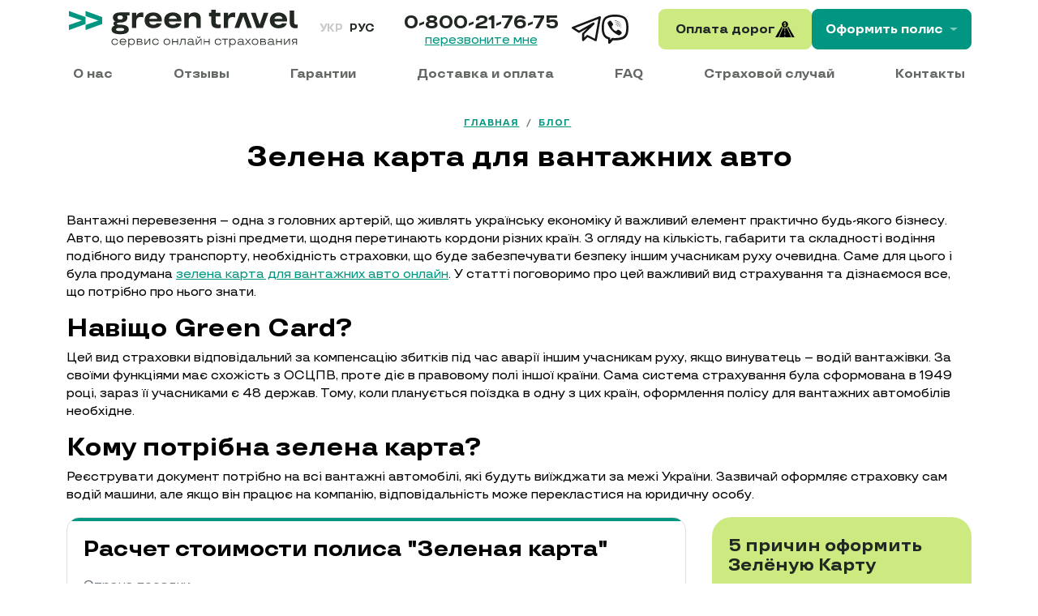

--- FILE ---
content_type: text/html; charset=UTF-8
request_url: https://greentravel.ua/zelena-karta-dlja-vantazhnih-avto/
body_size: 36353
content:
<!DOCTYPE html><html lang="ru"><head><meta charset="UTF-8" /><meta name="viewport" content="width=device-width, initial-scale=1, shrink-to-fit=no"><link rel="profile" href="https://gmpg.org/xfn/11" /><link rel="apple-touch-icon" sizes="180x180" href="https://greentravel.ua/wp-content/themes/greentravel/img/fav/apple-touch-icon.png?v=250916-1"><link rel="icon" type="image/png" sizes="32x32" href="https://greentravel.ua/wp-content/themes/greentravel/img/fav/favicon-32x32.png?v=250916-1"><link rel="icon" type="image/png" sizes="16x16" href="https://greentravel.ua/wp-content/themes/greentravel/img/fav/favicon-16x16.png?v=250916-1"><link rel="manifest" href="https://greentravel.ua/wp-content/themes/greentravel/img/fav/site.webmanifest?v=250916-1"><link rel="mask-icon" href="https://greentravel.ua/wp-content/themes/greentravel/img/fav/safari-pinned-tab.svg" color="#009681"><meta name="msapplication-TileColor" content="#cdea80"><meta name="theme-color" content="#4BAC05"><meta name="google-site-verification" content="hHist93mdfljJZDqdIAWKS26cyV1BgLP5wgIg5v_vsE" /> <script>(function(w,d,s,l,i){w[l]=w[l]||[];w[l].push({'gtm.start':
	new Date().getTime(),event:'gtm.js'});var f=d.getElementsByTagName(s)[0],
	j=d.createElement(s),dl=l!='dataLayer'?'&l='+l:'';j.async=true;j.src=
	'https://www.googletagmanager.com/gtm.js?id='+i+dl;f.parentNode.insertBefore(j,f);
	})(window,document,'script','dataLayer','GTM-K8B4ZGT');</script> <link rel="preconnect" href="https://dev.visualwebsiteoptimizer.com" /> <script type='text/javascript' id='vwoCode'>window._vwo_code || (function() {
var account_id=911852,
version=2.1,
settings_tolerance=2000,
hide_element='body',
hide_element_style = 'opacity:0 !important;filter:alpha(opacity=0) !important;background:none !important',
/* DO NOT EDIT BELOW THIS LINE */
f=false,w=window,d=document,v=d.querySelector('#vwoCode'),cK='_vwo_'+account_id+'_settings',cc={};try{var c=JSON.parse(localStorage.getItem('_vwo_'+account_id+'_config'));cc=c&&typeof c==='object'?c:{}}catch(e){}var stT=cc.stT==='session'?w.sessionStorage:w.localStorage;code={use_existing_jquery:function(){return typeof use_existing_jquery!=='undefined'?use_existing_jquery:undefined},library_tolerance:function(){return typeof library_tolerance!=='undefined'?library_tolerance:undefined},settings_tolerance:function(){return cc.sT||settings_tolerance},hide_element_style:function(){return'{'+(cc.hES||hide_element_style)+'}'},hide_element:function(){if(performance.getEntriesByName('first-contentful-paint')[0]){return''}return typeof cc.hE==='string'?cc.hE:hide_element},getVersion:function(){return version},finish:function(e){if(!f){f=true;var t=d.getElementById('_vis_opt_path_hides');if(t)t.parentNode.removeChild(t);if(e)(new Image).src='https://dev.visualwebsiteoptimizer.com/ee.gif?a='+account_id+e}},finished:function(){return f},addScript:function(e){var t=d.createElement('script');t.type='text/javascript';if(e.src){t.src=e.src}else{t.text=e.text}d.getElementsByTagName('head')[0].appendChild(t)},load:function(e,t){var i=this.getSettings(),n=d.createElement('script'),r=this;t=t||{};if(i){n.textContent=i;d.getElementsByTagName('head')[0].appendChild(n);if(!w.VWO||VWO.caE){stT.removeItem(cK);r.load(e)}}else{var o=new XMLHttpRequest;o.open('GET',e,true);o.withCredentials=!t.dSC;o.responseType=t.responseType||'text';o.onload=function(){if(t.onloadCb){return t.onloadCb(o,e)}if(o.status===200){_vwo_code.addScript({text:o.responseText})}else{_vwo_code.finish('&e=loading_failure:'+e)}};o.onerror=function(){if(t.onerrorCb){return t.onerrorCb(e)}_vwo_code.finish('&e=loading_failure:'+e)};o.send()}},getSettings:function(){try{var e=stT.getItem(cK);if(!e){return}e=JSON.parse(e);if(Date.now()>e.e){stT.removeItem(cK);return}return e.s}catch(e){return}},init:function(){if(d.URL.indexOf('__vwo_disable__')>-1)return;var e=this.settings_tolerance();w._vwo_settings_timer=setTimeout(function(){_vwo_code.finish();stT.removeItem(cK)},e);var t;if(this.hide_element()!=='body'){t=d.createElement('style');var i=this.hide_element(),n=i?i+this.hide_element_style():'',r=d.getElementsByTagName('head')[0];t.setAttribute('id','_vis_opt_path_hides');v&&t.setAttribute('nonce',v.nonce);t.setAttribute('type','text/css');if(t.styleSheet)t.styleSheet.cssText=n;else t.appendChild(d.createTextNode(n));r.appendChild(t)}else{t=d.getElementsByTagName('head')[0];var n=d.createElement('div');n.style.cssText='z-index: 2147483647 !important;position: fixed !important;left: 0 !important;top: 0 !important;width: 100% !important;height: 100% !important;background: white !important;';n.setAttribute('id','_vis_opt_path_hides');n.classList.add('_vis_hide_layer');t.parentNode.insertBefore(n,t.nextSibling)}var o='https://dev.visualwebsiteoptimizer.com/j.php?a='+account_id+'&u='+encodeURIComponent(d.URL)+'&vn='+version;if(w.location.search.indexOf('_vwo_xhr')!==-1){this.addScript({src:o})}else{this.load(o+'&x=true')}}};w._vwo_code=code;code.init();})();</script> <script>!function(f,b,e,v,n,t,s)
	{if(f.fbq)return;n=f.fbq=function(){n.callMethod?
	n.callMethod.apply(n,arguments):n.queue.push(arguments)};
	if(!f._fbq)f._fbq=n;n.push=n;n.loaded=!0;n.version='2.0';
	n.queue=[];t=b.createElement(e);t.async=!0;
	t.src=v;s=b.getElementsByTagName(e)[0];
	s.parentNode.insertBefore(t,s)}(window,document,'script',
	'https://connect.facebook.net/en_US/fbevents.js');
	 fbq('init', '2193951297571539'); fbq('track', 'PageView');</script> <noscript><img height="1" width="1" src="https://facebook.com/tr?id=2193951297571539&ev=PageView&noscript=1"/></noscript> <script>(function(i,s,o,g,r,a,m){
	  i["esSdk"] = r;
	  i[r] = i[r] || function() {
	    (i[r].q = i[r].q || []).push(arguments)
	  }, a=s.createElement(o), m=s.getElementsByTagName(o)[0]; a.async=1; a.src=g;
	  m.parentNode.insertBefore(a,m)}
	  ) (window, document, "script", "https://esputnik.com/scripts/v1/public/scripts?apiKey=eyJhbGciOiJSUzI1NiJ9.[base64].k7cWD8j_d_ZWi_3zZdh84Pg4PCB26VKrL-b-NA9_FmSqJBsgSkuCxTCgbm8jxLNCXf6u2gLEnYOievWGPC_9tA&domain=87E4BDAC-ED1D-4387-A595-D7B3805307AE", "es");
	  es("pushOn");</script> <meta name="facebook-domain-verification" content="rrpmuyvmt5jfllp8icwrcxztq1hn5z" /><meta name='robots' content='index, follow, max-image-preview:large, max-snippet:-1, max-video-preview:-1' /><style>img:is([sizes="auto" i], [sizes^="auto," i]) { contain-intrinsic-size: 3000px 1500px }</style><link rel="alternate" href="https://greentravel.ua/ua/zelena-karta-dlja-vantazhnih-avto/" hreflang="x-default"><link rel="alternate" href="https://greentravel.ua/ua/zelena-karta-dlja-vantazhnih-avto/" hreflang="uk" /><link rel="alternate" href="https://greentravel.ua/zelena-karta-dlja-vantazhnih-avto/" hreflang="ru" /><title>Зелена карта для вантажних авто - Green Travel Украина</title><link rel="canonical" href="https://greentravel.ua/zelena-karta-dlja-vantazhnih-avto/" /><meta property="og:locale:alternate" content="uk_UA" /><meta property="og:type" content="article" /><meta property="og:title" content="Зелена карта для вантажних авто - Green Travel Украина" /><meta property="og:description" content="Вантажні перевезення – одна з головних артерій, що живлять українську економіку й важливий елемент практично будь-якого бізнесу. Авто, що перевозять різні предмети, щодня перетинають кордони різних країн. З огляду на кількість, габарити та складності водіння подібного виду транспорту, необхідність страховки, що буде забезпечувати безпеку іншим учасникам руху очевидна. Саме для цього і була продумана зелена &hellip;" /><meta property="og:url" content="https://greentravel.ua/zelena-karta-dlja-vantazhnih-avto/" /><meta property="og:site_name" content="Green Travel Украина" /><meta property="article:publisher" content="https://facebook.com/policy.greencard/" /><meta property="article:published_time" content="2023-08-16T09:15:19+00:00" /><meta property="article:modified_time" content="2025-06-16T11:35:59+00:00" /><meta property="og:image" content="https://greentravel.ua/wp-content/uploads/2023/08/web_14_08_2.jpg" /><meta property="og:image:width" content="1080" /><meta property="og:image:height" content="1080" /><meta property="og:image:type" content="image/jpeg" /><meta name="author" content="vitaliy_dunaev" /><meta name="twitter:card" content="summary_large_image" /><meta name="twitter:label1" content="Written by" /><meta name="twitter:data1" content="vitaliy_dunaev" /><meta name="twitter:label2" content="Est. reading time" /><meta name="twitter:data2" content="4 minutes" /> <script type="application/ld+json" class="yoast-schema-graph">{"@context":"https://schema.org","@graph":[{"@type":"Article","@id":"https://greentravel.ua/zelena-karta-dlja-vantazhnih-avto/#article","isPartOf":{"@id":"https://greentravel.ua/zelena-karta-dlja-vantazhnih-avto/"},"author":{"@type":"Person","name":"Зелена карта для вантажних авто","url":"https://greentravel.ua/zelena-karta-dlja-vantazhnih-avto/","jobTitle":null,"affiliation":{"@type":"Organization","name":"Страховой брокер Green Travel"}},"headline":"Зелена карта для вантажних авто","datePublished":"2023-08-16T09:15:19+00:00","dateModified":"2025-06-16T11:35:59+00:00","mainEntityOfPage":{"@id":"https://greentravel.ua/zelena-karta-dlja-vantazhnih-avto/"},"wordCount":683,"publisher":{"name":"Green Travel","logo":{"@type":"ImageObject","url":"https://greentravel.ua/wp-content/themes/greentravel/img/logo_text--ru.svg"}},"image":{"@id":"https://greentravel.ua/zelena-karta-dlja-vantazhnih-avto/#primaryimage"},"thumbnailUrl":"https://greentravel.ua/wp-content/uploads/2023/08/web_14_08_2.jpg","articleSection":["Блог"],"inLanguage":"ru"},{"@type":"WebPage","@id":"https://greentravel.ua/zelena-karta-dlja-vantazhnih-avto/","url":"https://greentravel.ua/zelena-karta-dlja-vantazhnih-avto/","name":"Зелена карта для вантажних авто - Green Travel Украина","isPartOf":{"@id":"https://greentravel.ua/#website"},"primaryImageOfPage":{"@id":"https://greentravel.ua/zelena-karta-dlja-vantazhnih-avto/#primaryimage"},"image":{"@id":"https://greentravel.ua/zelena-karta-dlja-vantazhnih-avto/#primaryimage"},"thumbnailUrl":"https://greentravel.ua/wp-content/uploads/2023/08/web_14_08_2.jpg","datePublished":"2023-08-16T09:15:19+00:00","dateModified":"2025-06-16T11:35:59+00:00","breadcrumb":{"@id":"https://greentravel.ua/zelena-karta-dlja-vantazhnih-avto/#breadcrumb"},"inLanguage":"ru","potentialAction":[{"@type":"ReadAction","target":["https://greentravel.ua/zelena-karta-dlja-vantazhnih-avto/"]}]},{"@type":"ImageObject","inLanguage":"ru","@id":"https://greentravel.ua/zelena-karta-dlja-vantazhnih-avto/#primaryimage","url":"https://greentravel.ua/wp-content/uploads/2023/08/web_14_08_2.jpg","contentUrl":"https://greentravel.ua/wp-content/uploads/2023/08/web_14_08_2.jpg","width":1080,"height":1080},{"@type":"BreadcrumbList","@id":"https://greentravel.ua/zelena-karta-dlja-vantazhnih-avto/#breadcrumb","itemListElement":[{"@type":"ListItem","position":1,"name":"Главная","item":"https://greentravel.ua/"},{"@type":"ListItem","position":2,"name":"Блог","item":"https://greentravel.ua/category/useful/"},{"@type":"ListItem","position":3,"name":"Зелена карта для вантажних авто"}]},{"@type":"WebSite","@id":"https://greentravel.ua/#website","url":"https://greentravel.ua/","name":"Green Travel Украина","description":"Оформить Зеленую карту с доставкой по Украине,  Европе и в АР Крым со скидкой без посредников","publisher":{"@id":"https://greentravel.ua/#organization"},"potentialAction":[{"@type":"SearchAction","target":{"@type":"EntryPoint","urlTemplate":"https://greentravel.ua/?s={search_term_string}"},"query-input":{"@type":"PropertyValueSpecification","valueRequired":true,"valueName":"search_term_string"}}],"inLanguage":"ru"},{"@type":"Organization","@id":"https://greentravel.ua/#organization","name":"Green Travel","url":"https://greentravel.ua/","logo":{"@type":"ImageObject","inLanguage":"ru","@id":"https://greentravel.ua/#/schema/logo/image/","url":"https://greentravel.ua/wp-content/uploads/2024/11/logo_text1.svg","contentUrl":"https://greentravel.ua/wp-content/uploads/2024/11/logo_text1.svg","width":640,"height":108,"caption":"Green Travel"},"image":{"@id":"https://greentravel.ua/#/schema/logo/image/"},"sameAs":["https://facebook.com/policy.greencard/","https://www.youtube.com/channel/UCZGLGFebIhgVE3F8ZIgnibw","https://instagram.com/greentravel.ua/","https://t.me/gtravel_news","https://www.linkedin.com/company/greentravel-ua/"]},{"@type":"Person","@id":"https://greentravel.ua/#/schema/person/a7381e46a9402564b9b4589cee514309","name":"vitaliy_dunaev","image":{"@type":"ImageObject","inLanguage":"ru","@id":"https://greentravel.ua/#/schema/person/image/","url":"https://secure.gravatar.com/avatar/d3d4fd377b9db434798db13816edfea5e98386f284e537d21eaca5b496dbeb62?s=96&r=g","contentUrl":"https://secure.gravatar.com/avatar/d3d4fd377b9db434798db13816edfea5e98386f284e537d21eaca5b496dbeb62?s=96&r=g","caption":"vitaliy_dunaev"}}]}</script> <meta name="author" content="Зелена карта для вантажних авто" class="custom-meta-author-tag"><link rel='dns-prefetch' href='//cdn.datatables.net' /><link rel='dns-prefetch' href='//code.jquery.com' /><link rel='stylesheet' id='liqpay_base-css' href='https://greentravel.ua/wp-content/plugins/liqpay_wordpress/css/liqpay.css?ver=6.8.3' type='text/css' media='all' /><link rel='stylesheet' id='datatables-css' href='//cdn.datatables.net/1.10.12/css/jquery.dataTables.min.css?ver=6.8.3' type='text/css' media='all' /><link rel='stylesheet' id='jquery-ui-css' href='//code.jquery.com/ui/1.12.1/themes/base/jquery-ui.css?ver=6.8.3' type='text/css' media='all' /><link rel='stylesheet' id='wp-block-library-css' href='https://greentravel.ua/wp-includes/css/dist/block-library/style.min.css?ver=6.8.3' type='text/css' media='all' /><style id='wp-block-library-theme-inline-css' type='text/css'>.wp-block-audio :where(figcaption){color:#555;font-size:13px;text-align:center}.is-dark-theme .wp-block-audio :where(figcaption){color:#ffffffa6}.wp-block-audio{margin:0 0 1em}.wp-block-code{border:1px solid #ccc;border-radius:4px;font-family:Menlo,Consolas,monaco,monospace;padding:.8em 1em}.wp-block-embed :where(figcaption){color:#555;font-size:13px;text-align:center}.is-dark-theme .wp-block-embed :where(figcaption){color:#ffffffa6}.wp-block-embed{margin:0 0 1em}.blocks-gallery-caption{color:#555;font-size:13px;text-align:center}.is-dark-theme .blocks-gallery-caption{color:#ffffffa6}:root :where(.wp-block-image figcaption){color:#555;font-size:13px;text-align:center}.is-dark-theme :root :where(.wp-block-image figcaption){color:#ffffffa6}.wp-block-image{margin:0 0 1em}.wp-block-pullquote{border-bottom:4px solid;border-top:4px solid;color:currentColor;margin-bottom:1.75em}.wp-block-pullquote cite,.wp-block-pullquote footer,.wp-block-pullquote__citation{color:currentColor;font-size:.8125em;font-style:normal;text-transform:uppercase}.wp-block-quote{border-left:.25em solid;margin:0 0 1.75em;padding-left:1em}.wp-block-quote cite,.wp-block-quote footer{color:currentColor;font-size:.8125em;font-style:normal;position:relative}.wp-block-quote:where(.has-text-align-right){border-left:none;border-right:.25em solid;padding-left:0;padding-right:1em}.wp-block-quote:where(.has-text-align-center){border:none;padding-left:0}.wp-block-quote.is-large,.wp-block-quote.is-style-large,.wp-block-quote:where(.is-style-plain){border:none}.wp-block-search .wp-block-search__label{font-weight:700}.wp-block-search__button{border:1px solid #ccc;padding:.375em .625em}:where(.wp-block-group.has-background){padding:1.25em 2.375em}.wp-block-separator.has-css-opacity{opacity:.4}.wp-block-separator{border:none;border-bottom:2px solid;margin-left:auto;margin-right:auto}.wp-block-separator.has-alpha-channel-opacity{opacity:1}.wp-block-separator:not(.is-style-wide):not(.is-style-dots){width:100px}.wp-block-separator.has-background:not(.is-style-dots){border-bottom:none;height:1px}.wp-block-separator.has-background:not(.is-style-wide):not(.is-style-dots){height:2px}.wp-block-table{margin:0 0 1em}.wp-block-table td,.wp-block-table th{word-break:normal}.wp-block-table :where(figcaption){color:#555;font-size:13px;text-align:center}.is-dark-theme .wp-block-table :where(figcaption){color:#ffffffa6}.wp-block-video :where(figcaption){color:#555;font-size:13px;text-align:center}.is-dark-theme .wp-block-video :where(figcaption){color:#ffffffa6}.wp-block-video{margin:0 0 1em}:root :where(.wp-block-template-part.has-background){margin-bottom:0;margin-top:0;padding:1.25em 2.375em}</style><style id='classic-theme-styles-inline-css' type='text/css'>/*! This file is auto-generated */
.wp-block-button__link{color:#fff;background-color:#32373c;border-radius:9999px;box-shadow:none;text-decoration:none;padding:calc(.667em + 2px) calc(1.333em + 2px);font-size:1.125em}.wp-block-file__button{background:#32373c;color:#fff;text-decoration:none}</style><style id='safe-svg-svg-icon-style-inline-css' type='text/css'>.safe-svg-cover{text-align:center}.safe-svg-cover .safe-svg-inside{display:inline-block;max-width:100%}.safe-svg-cover svg{fill:currentColor;height:100%;max-height:100%;max-width:100%;width:100%}</style><style id='global-styles-inline-css' type='text/css'>:root{--wp--preset--aspect-ratio--square: 1;--wp--preset--aspect-ratio--4-3: 4/3;--wp--preset--aspect-ratio--3-4: 3/4;--wp--preset--aspect-ratio--3-2: 3/2;--wp--preset--aspect-ratio--2-3: 2/3;--wp--preset--aspect-ratio--16-9: 16/9;--wp--preset--aspect-ratio--9-16: 9/16;--wp--preset--color--black: #000000;--wp--preset--color--cyan-bluish-gray: #abb8c3;--wp--preset--color--white: #ffffff;--wp--preset--color--pale-pink: #f78da7;--wp--preset--color--vivid-red: #cf2e2e;--wp--preset--color--luminous-vivid-orange: #ff6900;--wp--preset--color--luminous-vivid-amber: #fcb900;--wp--preset--color--light-green-cyan: #7bdcb5;--wp--preset--color--vivid-green-cyan: #00d084;--wp--preset--color--pale-cyan-blue: #8ed1fc;--wp--preset--color--vivid-cyan-blue: #0693e3;--wp--preset--color--vivid-purple: #9b51e0;--wp--preset--gradient--vivid-cyan-blue-to-vivid-purple: linear-gradient(135deg,rgba(6,147,227,1) 0%,rgb(155,81,224) 100%);--wp--preset--gradient--light-green-cyan-to-vivid-green-cyan: linear-gradient(135deg,rgb(122,220,180) 0%,rgb(0,208,130) 100%);--wp--preset--gradient--luminous-vivid-amber-to-luminous-vivid-orange: linear-gradient(135deg,rgba(252,185,0,1) 0%,rgba(255,105,0,1) 100%);--wp--preset--gradient--luminous-vivid-orange-to-vivid-red: linear-gradient(135deg,rgba(255,105,0,1) 0%,rgb(207,46,46) 100%);--wp--preset--gradient--very-light-gray-to-cyan-bluish-gray: linear-gradient(135deg,rgb(238,238,238) 0%,rgb(169,184,195) 100%);--wp--preset--gradient--cool-to-warm-spectrum: linear-gradient(135deg,rgb(74,234,220) 0%,rgb(151,120,209) 20%,rgb(207,42,186) 40%,rgb(238,44,130) 60%,rgb(251,105,98) 80%,rgb(254,248,76) 100%);--wp--preset--gradient--blush-light-purple: linear-gradient(135deg,rgb(255,206,236) 0%,rgb(152,150,240) 100%);--wp--preset--gradient--blush-bordeaux: linear-gradient(135deg,rgb(254,205,165) 0%,rgb(254,45,45) 50%,rgb(107,0,62) 100%);--wp--preset--gradient--luminous-dusk: linear-gradient(135deg,rgb(255,203,112) 0%,rgb(199,81,192) 50%,rgb(65,88,208) 100%);--wp--preset--gradient--pale-ocean: linear-gradient(135deg,rgb(255,245,203) 0%,rgb(182,227,212) 50%,rgb(51,167,181) 100%);--wp--preset--gradient--electric-grass: linear-gradient(135deg,rgb(202,248,128) 0%,rgb(113,206,126) 100%);--wp--preset--gradient--midnight: linear-gradient(135deg,rgb(2,3,129) 0%,rgb(40,116,252) 100%);--wp--preset--font-size--small: 13px;--wp--preset--font-size--medium: 20px;--wp--preset--font-size--large: 36px;--wp--preset--font-size--x-large: 42px;--wp--preset--spacing--20: 0.44rem;--wp--preset--spacing--30: 0.67rem;--wp--preset--spacing--40: 1rem;--wp--preset--spacing--50: 1.5rem;--wp--preset--spacing--60: 2.25rem;--wp--preset--spacing--70: 3.38rem;--wp--preset--spacing--80: 5.06rem;--wp--preset--shadow--natural: 6px 6px 9px rgba(0, 0, 0, 0.2);--wp--preset--shadow--deep: 12px 12px 50px rgba(0, 0, 0, 0.4);--wp--preset--shadow--sharp: 6px 6px 0px rgba(0, 0, 0, 0.2);--wp--preset--shadow--outlined: 6px 6px 0px -3px rgba(255, 255, 255, 1), 6px 6px rgba(0, 0, 0, 1);--wp--preset--shadow--crisp: 6px 6px 0px rgba(0, 0, 0, 1);}:where(.is-layout-flex){gap: 0.5em;}:where(.is-layout-grid){gap: 0.5em;}body .is-layout-flex{display: flex;}.is-layout-flex{flex-wrap: wrap;align-items: center;}.is-layout-flex > :is(*, div){margin: 0;}body .is-layout-grid{display: grid;}.is-layout-grid > :is(*, div){margin: 0;}:where(.wp-block-columns.is-layout-flex){gap: 2em;}:where(.wp-block-columns.is-layout-grid){gap: 2em;}:where(.wp-block-post-template.is-layout-flex){gap: 1.25em;}:where(.wp-block-post-template.is-layout-grid){gap: 1.25em;}.has-black-color{color: var(--wp--preset--color--black) !important;}.has-cyan-bluish-gray-color{color: var(--wp--preset--color--cyan-bluish-gray) !important;}.has-white-color{color: var(--wp--preset--color--white) !important;}.has-pale-pink-color{color: var(--wp--preset--color--pale-pink) !important;}.has-vivid-red-color{color: var(--wp--preset--color--vivid-red) !important;}.has-luminous-vivid-orange-color{color: var(--wp--preset--color--luminous-vivid-orange) !important;}.has-luminous-vivid-amber-color{color: var(--wp--preset--color--luminous-vivid-amber) !important;}.has-light-green-cyan-color{color: var(--wp--preset--color--light-green-cyan) !important;}.has-vivid-green-cyan-color{color: var(--wp--preset--color--vivid-green-cyan) !important;}.has-pale-cyan-blue-color{color: var(--wp--preset--color--pale-cyan-blue) !important;}.has-vivid-cyan-blue-color{color: var(--wp--preset--color--vivid-cyan-blue) !important;}.has-vivid-purple-color{color: var(--wp--preset--color--vivid-purple) !important;}.has-black-background-color{background-color: var(--wp--preset--color--black) !important;}.has-cyan-bluish-gray-background-color{background-color: var(--wp--preset--color--cyan-bluish-gray) !important;}.has-white-background-color{background-color: var(--wp--preset--color--white) !important;}.has-pale-pink-background-color{background-color: var(--wp--preset--color--pale-pink) !important;}.has-vivid-red-background-color{background-color: var(--wp--preset--color--vivid-red) !important;}.has-luminous-vivid-orange-background-color{background-color: var(--wp--preset--color--luminous-vivid-orange) !important;}.has-luminous-vivid-amber-background-color{background-color: var(--wp--preset--color--luminous-vivid-amber) !important;}.has-light-green-cyan-background-color{background-color: var(--wp--preset--color--light-green-cyan) !important;}.has-vivid-green-cyan-background-color{background-color: var(--wp--preset--color--vivid-green-cyan) !important;}.has-pale-cyan-blue-background-color{background-color: var(--wp--preset--color--pale-cyan-blue) !important;}.has-vivid-cyan-blue-background-color{background-color: var(--wp--preset--color--vivid-cyan-blue) !important;}.has-vivid-purple-background-color{background-color: var(--wp--preset--color--vivid-purple) !important;}.has-black-border-color{border-color: var(--wp--preset--color--black) !important;}.has-cyan-bluish-gray-border-color{border-color: var(--wp--preset--color--cyan-bluish-gray) !important;}.has-white-border-color{border-color: var(--wp--preset--color--white) !important;}.has-pale-pink-border-color{border-color: var(--wp--preset--color--pale-pink) !important;}.has-vivid-red-border-color{border-color: var(--wp--preset--color--vivid-red) !important;}.has-luminous-vivid-orange-border-color{border-color: var(--wp--preset--color--luminous-vivid-orange) !important;}.has-luminous-vivid-amber-border-color{border-color: var(--wp--preset--color--luminous-vivid-amber) !important;}.has-light-green-cyan-border-color{border-color: var(--wp--preset--color--light-green-cyan) !important;}.has-vivid-green-cyan-border-color{border-color: var(--wp--preset--color--vivid-green-cyan) !important;}.has-pale-cyan-blue-border-color{border-color: var(--wp--preset--color--pale-cyan-blue) !important;}.has-vivid-cyan-blue-border-color{border-color: var(--wp--preset--color--vivid-cyan-blue) !important;}.has-vivid-purple-border-color{border-color: var(--wp--preset--color--vivid-purple) !important;}.has-vivid-cyan-blue-to-vivid-purple-gradient-background{background: var(--wp--preset--gradient--vivid-cyan-blue-to-vivid-purple) !important;}.has-light-green-cyan-to-vivid-green-cyan-gradient-background{background: var(--wp--preset--gradient--light-green-cyan-to-vivid-green-cyan) !important;}.has-luminous-vivid-amber-to-luminous-vivid-orange-gradient-background{background: var(--wp--preset--gradient--luminous-vivid-amber-to-luminous-vivid-orange) !important;}.has-luminous-vivid-orange-to-vivid-red-gradient-background{background: var(--wp--preset--gradient--luminous-vivid-orange-to-vivid-red) !important;}.has-very-light-gray-to-cyan-bluish-gray-gradient-background{background: var(--wp--preset--gradient--very-light-gray-to-cyan-bluish-gray) !important;}.has-cool-to-warm-spectrum-gradient-background{background: var(--wp--preset--gradient--cool-to-warm-spectrum) !important;}.has-blush-light-purple-gradient-background{background: var(--wp--preset--gradient--blush-light-purple) !important;}.has-blush-bordeaux-gradient-background{background: var(--wp--preset--gradient--blush-bordeaux) !important;}.has-luminous-dusk-gradient-background{background: var(--wp--preset--gradient--luminous-dusk) !important;}.has-pale-ocean-gradient-background{background: var(--wp--preset--gradient--pale-ocean) !important;}.has-electric-grass-gradient-background{background: var(--wp--preset--gradient--electric-grass) !important;}.has-midnight-gradient-background{background: var(--wp--preset--gradient--midnight) !important;}.has-small-font-size{font-size: var(--wp--preset--font-size--small) !important;}.has-medium-font-size{font-size: var(--wp--preset--font-size--medium) !important;}.has-large-font-size{font-size: var(--wp--preset--font-size--large) !important;}.has-x-large-font-size{font-size: var(--wp--preset--font-size--x-large) !important;}
:where(.wp-block-post-template.is-layout-flex){gap: 1.25em;}:where(.wp-block-post-template.is-layout-grid){gap: 1.25em;}
:where(.wp-block-columns.is-layout-flex){gap: 2em;}:where(.wp-block-columns.is-layout-grid){gap: 2em;}
:root :where(.wp-block-pullquote){font-size: 1.5em;line-height: 1.6;}</style><link rel='stylesheet' id='theme-style-css' href='https://greentravel.ua/wp-content/themes/greentravel/assets/css/style.min.css?ver=250916-1' type='text/css' media='all' /> <script type="text/javascript" src="https://greentravel.ua/wp-content/themes/greentravel/assets/js/jquery-3.6.0.min.js?ver=3.6.0" id="jquery-core-js"></script> <script type="text/javascript" src="https://greentravel.ua/wp-content/plugins/liqpay_wordpress/js/liqpay_form.js?ver=6.8.3" id="liqpay_form_script-js"></script> <script type="text/javascript" src="//cdn.datatables.net/1.10.12/js/jquery.dataTables.min.js?ver=6.8.3" id="dataTables-js"></script> <script type="text/javascript" src="//cdn.datatables.net/fixedcolumns/3.2.2/js/dataTables.fixedColumns.min.js?ver=6.8.3" id="fixedColumns-js"></script> <link rel="https://api.w.org/" href="https://greentravel.ua/wp-json/" /><link rel="alternate" title="JSON" type="application/json" href="https://greentravel.ua/wp-json/wp/v2/posts/7081" /><link rel="alternate" title="oEmbed (JSON)" type="application/json+oembed" href="https://greentravel.ua/wp-json/oembed/1.0/embed?url=https%3A%2F%2Fgreentravel.ua%2Fzelena-karta-dlja-vantazhnih-avto%2F" /><link rel="alternate" title="oEmbed (XML)" type="text/xml+oembed" href="https://greentravel.ua/wp-json/oembed/1.0/embed?url=https%3A%2F%2Fgreentravel.ua%2Fzelena-karta-dlja-vantazhnih-avto%2F&#038;format=xml" /> <script type="text/javascript">var ajaxurl = "https://greentravel.ua/wp-admin/admin-ajax.php";</script></head><body id="page-zelena-karta-dlja-vantazhnih-avto" class="wp-singular post-template-default single single-post postid-7081 single-format-standard wp-embed-responsive wp-theme-greentravel lang__ru"> <noscript><iframe src="https://www.googletagmanager.com/ns.html?id=GTM-K8B4ZGT"
height="0" width="0" style="display:none;visibility:hidden"></iframe></noscript><div id="fb-root"></div> <script>(function(d, s, id) {
	var js, fjs = d.getElementsByTagName(s)[0];
	if (d.getElementById(id)) return;
	js = d.createElement(s); js.id = id;
	js.src = 'https://connect.facebook.net/ru_RU/sdk.js#xfbml=1&version=v2.11';
	fjs.parentNode.insertBefore(js, fjs);
}(document, 'script', 'facebook-jssdk'));</script> <header id="header" class="page__header site__mainnav _header"><div class="container mainnav__inner mainnav__inner--top_menu"><div class="toggler_menu" id="mainmenu__wrap" ><nav class="navbar navbar-light mainnav_navbar__wrap" aria-label="mainmenu" role="navigation"><div class="mainnav_navbar"><ul id="menu-mainmenu" class="navbar-nav"><li itemscope="itemscope" itemtype="https://www.schema.org/SiteNavigationElement" id="menu-item-2758" class="menu-item menu-item-type-post_type menu-item-object-page menu-item-2758 nav-item"><a title="О нас" href="https://greentravel.ua/about/" class="nav-link" data-wpel-link="internal">О нас</a></li><li itemscope="itemscope" itemtype="https://www.schema.org/SiteNavigationElement" id="menu-item-5467" class="menu-item menu-item-type-post_type menu-item-object-page menu-item-5467 nav-item"><a title="Отзывы" href="https://greentravel.ua/reviews/" class="nav-link" data-wpel-link="internal">Отзывы</a></li><li itemscope="itemscope" itemtype="https://www.schema.org/SiteNavigationElement" id="menu-item-4392" class="menu-item menu-item-type-taxonomy menu-item-object-category menu-item-4392 nav-item"><a title="Гарантии" href="https://greentravel.ua/category/warranty-ru/" class="nav-link" data-wpel-link="internal">Гарантии</a></li><li itemscope="itemscope" itemtype="https://www.schema.org/SiteNavigationElement" id="menu-item-1697" class="menu-item menu-item-type-post_type menu-item-object-page menu-item-1697 nav-item"><a title="Доставка и оплата" href="https://greentravel.ua/dostavka-i-oplata/" class="nav-link" data-wpel-link="internal">Доставка и оплата</a></li><li itemscope="itemscope" itemtype="https://www.schema.org/SiteNavigationElement" id="menu-item-1696" class="menu-item menu-item-type-post_type menu-item-object-page menu-item-1696 nav-item"><a title="FAQ" href="https://greentravel.ua/chasto-zadavaemye-voprosy/" class="nav-link" data-wpel-link="internal">FAQ</a></li><li itemscope="itemscope" itemtype="https://www.schema.org/SiteNavigationElement" id="menu-item-4303" class="menu-item menu-item-type-post_type menu-item-object-page menu-item-4303 nav-item"><a title="Страховой случай" href="https://greentravel.ua/insurance-case/" class="nav-link" data-wpel-link="internal">Страховой случай</a></li><li itemscope="itemscope" itemtype="https://www.schema.org/SiteNavigationElement" id="menu-item-1698" class="menu-item menu-item-type-post_type menu-item-object-page menu-item-1698 nav-item"><a title="Контакты" href="https://greentravel.ua/contacts/" class="nav-link" data-wpel-link="internal">Контакты</a></li><li class="nav-link langSwitcher__navItem"><div class="langSwitcher__wrap"><div class="langSwitcher"><div class="langSwitcher__item lang__ua"> <a href="https://greentravel.ua/ua/zelena-karta-dlja-vantazhnih-avto/" data-wpel-link="internal"><span class="text">Укр</span></a></div><div class="langSwitcher__item current lang__ru" title="Выбранный язык"><span class="text">Рус</span></div></div></div></li></ul></div></nav></div></div><div class="container mainnav__inner mainnav__inner--info"><div class="site_logo__wrap"> <a href="https://greentravel.ua/" class="site_logo__link" data-wpel-link="internal"> </a><div class="langSwitcher__wrap"><div class="langSwitcher"><div class="langSwitcher__item lang__ua"> <a href="https://greentravel.ua/ua/zelena-karta-dlja-vantazhnih-avto/" data-wpel-link="internal"><span class="text">Укр</span></a></div><div class="langSwitcher__item current lang__ru" title="Выбранный язык"><span class="text">Рус</span></div></div></div></div><div class="main_contacts"><div class="main_contact__item phone media_obj"><div class="content"> <a href="tel:0800217675" class="line phone_link" data-wpel-link="internal">0-800-21-76-75</a> <a href="#" class="line call_me b24-web-form-popup-btn-3">перезвоните мне</a></div></div><div class="main_contact__item soc_contacts"> <a href="https://t.me/greentravel_support_bot" target="_blank" class="soc_contact _icon soc_contact__icon icon-telegram" title="telegram" data-wpel-link="external" rel="nofollow external noopener noreferrer"> <img loading="lazy" decoding="async" src="https://greentravel.ua/wp-content/themes/greentravel/img/icon_head--telegram.svg?v=250916-1" srcset="https://greentravel.ua/wp-content/themes/greentravel/img/icon_head--telegram.svg 992w"> </a> <a href="viber://pa?chatURI=greencard" target="_blank" class="soc_contact _icon soc_contact__icon icon-viber_chat" title="viber_chat" data-wpel-link="internal"> <img loading="lazy" decoding="async" src="https://greentravel.ua/wp-content/themes/greentravel/img/icon_head--viber_chat.svg?v=250916-1" srcset="https://greentravel.ua/wp-content/themes/greentravel/img/icon_head--viber_chat.svg 992w"> </a></div></div><div class="btns__wrap"> <span class="btn_messengers_dropdown__wrap dropdown-center"> <button class="btn btn-secondary btn_messengers dropdown-toggle media_obj" type="button" id="header_btn__messengers" data-bs-toggle="dropdown" aria-expanded="false"><div class="_icon filter__invert"><img loading="lazy" decoding="async" src="https://greentravel.ua/wp-content/themes/greentravel/img/icon_head--online_chat.svg?v=250916-1" srcset="https://greentravel.ua/wp-content/themes/greentravel/img/icon_head--online_chat.svg 992w"></div> </button><ul class="dropdown-menu dropdown-menu-end bg-secondary" aria-labelledby="header_btn__messengers"><li class="menu_item"><a class="dropdown-item media_obj" href="https://t.me/greentravel_support_bot" data-wpel-link="external" target="_blank" rel="nofollow external noopener noreferrer"><div class="_icon filter__invert"><img loading="lazy" decoding="async" src="https://greentravel.ua/wp-content/themes/greentravel/img/socials__white/telegram.svg?v=250916-1" srcset="https://greentravel.ua/wp-content/themes/greentravel/img/socials__white/telegram.svg 992w"></div><div class="_body">Telegram</div> </a></li><li class="menu_item"><a class="dropdown-item media_obj" href="viber://pa?chatURI=greencard" data-wpel-link="internal"><div class="_icon filter__invert"><img loading="lazy" decoding="async" src="https://greentravel.ua/wp-content/themes/greentravel/img/socials__white/viber.svg?v=250916-1" srcset="https://greentravel.ua/wp-content/themes/greentravel/img/socials__white/viber.svg 992w"></div><div class="_body">Viber</div> </a></li></ul> </span> <a href="https://greentravel.ua/vinetki-dlja-platnyh-dorog-evropy/" id="header_btn__online_chat" class="btn btn-secondary media_obj btn-block" data-wpel-link="internal"><div class="content">Оплата дорог</div><div class="_icon filter__invert"><img loading="lazy" decoding="async" src="https://greentravel.ua/wp-content/themes/greentravel/img/icon_calc--vignette.svg?v=250916-1" srcset="https://greentravel.ua/wp-content/themes/greentravel/img/icon_calc--vignette.svg 992w"class=" _icon filter__white" ></div> </a> <span class="btn_dropdown__wrap"> <button class="btn btn-primary dropdown-toggle hoverable" type="button" id="header_btn__order_polis" data-bs-toggle="dropdown" data-bs-display="static" aria-expanded="false">Оформить<span class="text_hide">&nbsp;полис</span></button><ul class="dropdown-menu dropdown-menu-end bg-primary" aria-labelledby="header_btn__order_polis"><li class="menu_item"><a class="dropdown-item calc_item media_obj" href="https://greentravel.ua/calc/osago/" data-wpel-link="internal"> <img loading="lazy" decoding="async" src="https://greentravel.ua/wp-content/themes/greentravel/img/icon_calc--osago.svg?v=250916-1" srcset="https://greentravel.ua/wp-content/themes/greentravel/img/icon_calc--osago.svg 992w"class=" _icon filter__white" ><div class="content">ОСАГО</div> </a></li><li class="menu_item"><a class="dropdown-item calc_item media_obj" href="https://greentravel.ua/stoimost-zelyonoj-karty/" data-wpel-link="internal"> <img loading="lazy" decoding="async" src="https://greentravel.ua/wp-content/themes/greentravel/img/icon_calc--greencard.svg?v=250916-1" srcset="https://greentravel.ua/wp-content/themes/greentravel/img/icon_calc--greencard.svg 992w"class=" _icon filter__white" ><div class="content">Зеленая карта</div> </a></li><li class="menu_item"><a class="dropdown-item calc_item media_obj" href="https://greentravel.ua/calc/vzr/" data-wpel-link="internal"> <img loading="lazy" decoding="async" src="https://greentravel.ua/wp-content/themes/greentravel/img/icon_calc--med.svg?v=250916-1" srcset="https://greentravel.ua/wp-content/themes/greentravel/img/icon_calc--med.svg 992w"class=" _icon filter__white" ><div class="content">Тур.страховка</div> </a></li><li class="menu_item"><a class="dropdown-item calc_item media_obj" href="https://greentravel.ua/kasko/" data-wpel-link="internal"> <img loading="lazy" decoding="async" src="https://greentravel.ua/wp-content/themes/greentravel/img/icon_calc--kasko.svg?v=250916-1" srcset="https://greentravel.ua/wp-content/themes/greentravel/img/icon_calc--kasko.svg 992w"class=" _icon filter__white" ><div class="content">КАСКО</div> </a></li><li class="menu_item d-lg-none"><a class="dropdown-item calc_item media_obj" href="https://greentravel.ua/vinetki-dlja-platnyh-dorog-evropy/" data-wpel-link="internal"> <img loading="lazy" decoding="async" src="https://greentravel.ua/wp-content/themes/greentravel/img/icon_calc--vignette.svg?v=250916-1" srcset="https://greentravel.ua/wp-content/themes/greentravel/img/icon_calc--vignette.svg 992w"class=" _icon filter__white" ><div class="content">Оплата дорог 🇪🇺</div> </a></li><li><hr class="dropdown-divider"></li><li class="menu_item"><a class="dropdown-item media_obj b24-web-form-popup-btn-3" href="#"><div class="_icon"><img loading="lazy" decoding="async" src="https://greentravel.ua/wp-content/themes/greentravel/img/socials__white/icon_phone.svg?v=250916-1" srcset="https://greentravel.ua/wp-content/themes/greentravel/img/socials__white/icon_phone.svg 992w"></div><div class="content">Перезвоните мне</div> </a></li></ul> </span></div> <button id="btn_toggleMainmenu" class="btn toggler_btn toggler_btn__mainnav_navbar" onclick="toggleItem({class: 'show__mainmenu', self: '#btn_toggleMainmenu'})"><div class="_icon default"><span class="material-icons">menu</span></div><div class="_icon toggled"><span class="material-icons">close</span></div> </button></div></header><section id="content"><main id="main" class="site__main"><div class="container page_content"><article id="page-7081" class="post-7081 post type-post status-publish format-standard has-post-thumbnail hentry category-useful"><header class="page_header"><div class="breadcrumbs"><span><span><a href="https://greentravel.ua/" data-wpel-link="internal">Главная</a></span> / <span><a href="https://greentravel.ua/category/useful/" data-wpel-link="internal">Блог</a></span></span></div><h1 class="page_title" role="banner">Зелена карта для вантажних авто</h1></header><section class="_section section__add_content "><div class="page_content"><p>Вантажні перевезення – одна з головних артерій, що живлять українську економіку й важливий елемент практично будь-якого бізнесу. Авто, що перевозять різні предмети, щодня перетинають кордони різних країн. З огляду на кількість, габарити та складності водіння подібного виду транспорту, необхідність страховки, що буде забезпечувати безпеку іншим учасникам руху очевидна. Саме для цього і була продумана <a href="https://greentravel.ua/ua/stoimost-zelyonoj-karty/" data-wpel-link="internal">зелена карта для вантажних авто онлайн</a>. У статті поговоримо про цей важливий вид страхування та дізнаємося все, що потрібно про нього знати.</p><h2 class="wp-block-heading">Навіщо Green Card?</h2><p>Цей вид страховки відповідальний за компенсацію збитків під час аварії іншим учасникам руху, якщо винуватець – водій вантажівки. За своїми функціями має схожість з ОСЦПВ, проте діє в правовому полі іншої країни. Сама система страхування була сформована в 1949 році, зараз її учасниками є 48 держав. Тому, коли планується поїздка в одну з цих країн, оформлення полісу для вантажних автомобілів необхідне.</p><h2 class="wp-block-heading">Кому потрібна зелена карта?</h2><p>Реєструвати документ потрібно на всі вантажні автомобілі, які будуть виїжджати за межі України. Зазвичай оформляє страховку сам водій машини, але якщо він працює на компанію, відповідальність може перекластися на юридичну особу.</p><section class="section section__calc_injector with_aside aside_zk "><div class="calc_wrap"> <script>// document.addEventListener('DOMContentLoaded', ()=>{
					window.calc_handbooks = {"errors":false,"transport_type":[{"id":1,"name_ua":"\u041b\u0435\u0433\u043a\u043e\u0432\u0438\u0439 \u0430\u0432\u0442\u043e\u043c\u043e\u0431\u0456\u043b\u044c","name_ru":"\u041b\u0435\u0433\u043a\u043e\u0432\u043e\u0439 \u0430\u0432\u0442\u043e\u043c\u043e\u0431\u0438\u043b\u044c","alias":"car","type":"A","ordering":1,"kind":"\u041b\u0435\u0433\u043a\u043e\u0432\u0438\u0439, \u041b\u0435\u0433\u043a\u043e\u0432\u043e\u0439"},{"id":3,"name_ua":"\u041c\u043e\u0442\u043e\u0446\u0438\u043a\u043b, \u043c\u043e\u0442\u043e\u0440\u043e\u043b\u0435\u0440","name_ru":"\u041c\u043e\u0442\u043e\u0446\u0438\u043a\u043b, \u043c\u043e\u0442\u043e\u0440\u043e\u043b\u043b\u0435\u0440","alias":"moto","type":"B","ordering":3,"kind":"\u041c\u043e\u0442\u043e\u0446\u0438\u043a\u043b, \u043c\u043e\u0442\u043e\u0440\u043e\u043b\u0435\u0440, \u043c\u043e\u0442\u043e\u0440\u043e\u043b\u043b\u0435\u0440, \u043c\u043e\u0442\u043e"},{"id":4,"name_ua":"\u041f\u0430\u0441\u0430\u0436\u0438\u0440\u0441\u044c\u043a\u0438\u0439 \u0430\u0432\u0442\u043e\u0431\u0443\u0441","name_ru":"\u041f\u0430\u0441\u0441\u0430\u0436\u0438\u0440\u0441\u043a\u0438\u0439 \u0430\u0432\u0442\u043e\u0431\u0443\u0441","alias":"bus","type":"E","ordering":4,"kind":"\u0430\u0432\u0442\u043e\u0431\u0443\u0441"},{"id":5,"name_ua":"\u0412\u0430\u043d\u0442\u0430\u0436\u043d\u0438\u0439 \u0430\u0432\u0442\u043e\u043c\u043e\u0431\u0456\u043b\u044c","name_ru":"\u0413\u0440\u0443\u0437\u043e\u0432\u043e\u0439 \u0430\u0432\u0442\u043e\u043c\u043e\u0431\u0438\u043b\u044c","alias":"truck","type":"C","ordering":5,"kind":"\u0412\u0430\u043d\u0442\u0430\u0436\u043d\u0438\u0439, \u0413\u0440\u0443\u0437\u043e\u0432\u043e\u0439"},{"id":6,"name_ua":"\u041f\u0440\u0438\u0447\u0456\u043f, \u0442\u0440\u0435\u0439\u043b\u0435\u0440","name_ru":"\u041f\u0440\u0438\u0446\u0435\u043f, \u0442\u0440\u0435\u0439\u043b\u0435\u0440","alias":"trailer","type":"F","ordering":6,"kind":"\u041f\u0440\u0438\u0447\u0456\u043f, \u0442\u0440\u0435\u0439\u043b\u0435\u0440, \u041f\u0440\u0438\u0446\u0435\u043f"}],"cars":[{"id":584,"name":"21043 \u0417\u041d\u0413","external_id":"jzdpapg0wE"},{"id":585,"name":"ABARTH","external_id":"mxKEMNMK8P"},{"id":852,"name":"AC","external_id":"roKkaZZ08n"},{"id":586,"name":"ACURA","external_id":"3kKnk4wdnR"},{"id":840,"name":"AITO","external_id":"xD0QJoBl3N"},{"id":828,"name":"AIWAYS","external_id":"VGdGM9vlej"},{"id":587,"name":"AIXAM","external_id":"VGdGZjqKej"},{"id":588,"name":"ALFA ROMEO","external_id":"Y1K1p6Rl9M"},{"id":825,"name":"ANAIG","external_id":"mN02PD2K2w"},{"id":589,"name":"ARMSTRONG SIDDELEY","external_id":"EA05RoNlXr"},{"id":590,"name":"ARO","external_id":"MzKbMRZlQP"},{"id":591,"name":"ASIA","external_id":"PzlvGGXKLk"},{"id":592,"name":"ASTON MARTIN","external_id":"5VdqGMbl8n"},{"id":593,"name":"AUDI","external_id":"Nz0AAxz0A2"},{"id":594,"name":"AUSTIN","external_id":"mxKEBjkd8P"},{"id":595,"name":"AVART","external_id":"RmlBqwx0xb"},{"id":823,"name":"AVATR","external_id":"z2K7jzzl57"},{"id":862,"name":"AVTOSNAB","external_id":"7508V8yKvm"},{"id":596,"name":"BAIC","external_id":"z2K7y9Z057"},{"id":597,"name":"BARKAS","external_id":"5VdqMRad8n"},{"id":598,"name":"BAW","external_id":"JX0r6eZ0rM"},{"id":833,"name":"BEIJING","external_id":"VGdGMoMlej"},{"id":599,"name":"BENTLEY","external_id":"ZLdgPna0km"},{"id":831,"name":"BIO","external_id":"ALdZoe907q"},{"id":600,"name":"BMW","external_id":"ALdZGjB07q"},{"id":601,"name":"BRILLIANCE","external_id":"LoKjEWRl6W"},{"id":602,"name":"BUGATTI","external_id":"9QlW5OAdqw"},{"id":603,"name":"BUICK","external_id":"xD0Q2jDl3N"},{"id":604,"name":"BYD","external_id":"Nb0JGGBljp"},{"id":605,"name":"CADILLAC","external_id":"MzKbxVa0QP"},{"id":606,"name":"CATERHAM","external_id":"VGdG44n0ej"},{"id":607,"name":"CENNTRO","external_id":"oAlLWYa0D7"},{"id":859,"name":"CEVO-C","external_id":"Nb0Jqa3djp"},{"id":608,"name":"CHANA","external_id":"3kKn41w0nR"},{"id":609,"name":"CHANGAN","external_id":"LoKjgRad6W"},{"id":610,"name":"CHANGHE","external_id":"EwlwXgEKB6"},{"id":611,"name":"CHERY","external_id":"MQK3BBVlWD"},{"id":612,"name":"CHEVROLET","external_id":"5BK97R60me"},{"id":613,"name":"CHRYSLER","external_id":"Gb0zNL204N"},{"id":614,"name":"CITROEN","external_id":"x2KaVxndm5"},{"id":615,"name":"CKC","external_id":"Y1K16P4d9M"},{"id":616,"name":"CORD","external_id":"Nb0JGo4ljp"},{"id":617,"name":"CUPRA","external_id":"9QlWmEAdqw"},{"id":618,"name":"DACIA","external_id":"MQK3BxzlWD"},{"id":619,"name":"DADI","external_id":"5BK9RG6dme"},{"id":620,"name":"DAEWOO","external_id":"mkdYo3qlOZ"},{"id":621,"name":"DAIHATSU","external_id":"RmlBpVadxb"},{"id":622,"name":"DAIMLER CHRYSLER","external_id":"RmlBV9glxb"},{"id":623,"name":"DAIMLER-BENZ","external_id":"zjdONDPKL6"},{"id":624,"name":"DATSUN","external_id":"w9Kmee1KgQ"},{"id":832,"name":"DENZA","external_id":"5BK9J6Bdme"},{"id":625,"name":"DERWAYS","external_id":"5RKyWN80jq"},{"id":626,"name":"DODGE","external_id":"oAlLqVwKD7"},{"id":627,"name":"DONGFENG","external_id":"LplXDODl6j"},{"id":826,"name":"DR AUTOMOBILES","external_id":"5BK9JaRdme"},{"id":858,"name":"DR MOTOR","external_id":"jzdpJ2GlwE"},{"id":628,"name":"DS","external_id":"Gb0zVw304N"},{"id":629,"name":"EAGLE","external_id":"mN021Rwd2w"},{"id":630,"name":"ENOVATE","external_id":"EA05RNQlXr"},{"id":847,"name":"EVERUS","external_id":"5BK9VA2dme"},{"id":851,"name":"EVO","external_id":"5Vdq5zbd8n"},{"id":631,"name":"FAW","external_id":"WVlPYY1K6r"},{"id":632,"name":"FAW-TOYOTA","external_id":"VzKDVxq0j5"},{"id":856,"name":"FCB","external_id":"ZLdgeQOlkm"},{"id":633,"name":"FERRARI","external_id":"WVlPY31K6r"},{"id":634,"name":"FIAT","external_id":"Nb0JGL4ljp"},{"id":635,"name":"FISKER","external_id":"LoKjgrEd6W"},{"id":636,"name":"FORD","external_id":"EA05GMQKXr"},{"id":637,"name":"FOTON","external_id":"ZLdgPPm0km"},{"id":638,"name":"FS LUBLIN","external_id":"WVlPYL1K6r"},{"id":854,"name":"FSO","external_id":"MzKbW7xdQP"},{"id":639,"name":"FUQI","external_id":"PZKNpWb0N2"},{"id":640,"name":"GAC","external_id":"WqdeVPy09m"},{"id":641,"name":"GEELY","external_id":"WVlPYYyK6r"},{"id":642,"name":"GENESIS","external_id":"JX0rZoe0rM"},{"id":643,"name":"GEO","external_id":"JX0rXZZKrM"},{"id":644,"name":"GMC","external_id":"LplXGQD06j"},{"id":850,"name":"GONOW","external_id":"zjdOB2PKL6"},{"id":645,"name":"GREAT WALL","external_id":"7508mmvlvm"},{"id":646,"name":"GROZ","external_id":"z2K7MQP057"},{"id":647,"name":"GWM","external_id":"LoKjWwrd6W"},{"id":648,"name":"HAFEI","external_id":"EA05GAQKXr"},{"id":649,"name":"HAIMA","external_id":"PzlvEo40Lk"},{"id":857,"name":"HANOMAG","external_id":"ALdZOve07q"},{"id":650,"name":"HAVAL","external_id":"Nb0JLq2Kjp"},{"id":651,"name":"HAWTAI","external_id":"oAlLV7VdD7"},{"id":652,"name":"HONDA","external_id":"jzdpWaDKwE"},{"id":844,"name":"HONGQI","external_id":"5Vdq5VBd8n"},{"id":653,"name":"HUABEI","external_id":"WqdeYJLd9m"},{"id":654,"name":"HUANGHAI","external_id":"LplXDOxl6j"},{"id":655,"name":"HUMMER","external_id":"VGdG4J40ej"},{"id":656,"name":"HYUNDAI","external_id":"PZKNYp3lN2"},{"id":657,"name":"IDEAL","external_id":"Nz0Aqbk0A2"},{"id":658,"name":"IKCO","external_id":"MzKbVBZKQP"},{"id":827,"name":"INEOS","external_id":"5RKy7r80jq"},{"id":659,"name":"INFINITI","external_id":"mxKEBZkd8P"},{"id":660,"name":"IRAN KHODRO","external_id":"JX0rZM90rM"},{"id":661,"name":"ISUZU","external_id":"EwlwZmL0B6"},{"id":662,"name":"JAC","external_id":"eolVWngK6B"},{"id":663,"name":"JAGUAR","external_id":"np0xkeJdPB"},{"id":664,"name":"JEEP","external_id":"5RKykmx0jq"},{"id":665,"name":"JETOUR","external_id":"PZKN1vElN2"},{"id":666,"name":"JIANGNAN","external_id":"Gb0zLjeK4N"},{"id":846,"name":"JINMA","external_id":"PzlvPZJdLk"},{"id":667,"name":"JMC","external_id":"EwlwZ1A0B6"},{"id":668,"name":"JONWAY","external_id":"Nz0Aqx40A2"},{"id":669,"name":"KARTAL","external_id":"eolVXWed6B"},{"id":670,"name":"KHAZAR","external_id":"EA05MqQ0Xr"},{"id":671,"name":"KIA","external_id":"7508mM1lvm"},{"id":672,"name":"KJ","external_id":"JX0rXjZKrM"},{"id":673,"name":"KTM","external_id":"9QlWmwNdqw"},{"id":674,"name":"LADA","external_id":"JX0r6rz0rM"},{"id":675,"name":"LAMBORGHINI","external_id":"A30o6EYdOx"},{"id":676,"name":"LANCIA","external_id":"VzKDYn6dj5"},{"id":677,"name":"LAND ROVER","external_id":"MQK3BEzlWD"},{"id":678,"name":"LANDMARK","external_id":"Nb0JXgQKjp"},{"id":679,"name":"LANDWIND","external_id":"RmlBV2mlxb"},{"id":680,"name":"LDV","external_id":"np0xkQydPB"},{"id":681,"name":"LEAPMOTOR","external_id":"WqdeWmEl9m"},{"id":865,"name":"LEOPAARD","external_id":"MQK343edWD"},{"id":841,"name":"LEOPARD","external_id":"WVlPPgGl6r"},{"id":682,"name":"LEXUS","external_id":"oAlLqmwKD7"},{"id":683,"name":"LI AUTO","external_id":"ALdZoVO07q"},{"id":684,"name":"LIFAN","external_id":"LoKjEEOl6W"},{"id":686,"name":"LIXIANG","external_id":"MQK3JgelWD"},{"id":687,"name":"LOTUS","external_id":"mN021owd2w"},{"id":688,"name":"LUCID","external_id":"ALdZo5n07q"},{"id":830,"name":"LYNK CO","external_id":"np0xZ8kKPB"},{"id":689,"name":"M20","external_id":"x2KaVVWdm5"},{"id":690,"name":"MAHINDRA","external_id":"z2K7M8r057"},{"id":691,"name":"MAPLE","external_id":"Gb0zVBW04N"},{"id":692,"name":"MARLE","external_id":"3kKn9VklnR"},{"id":693,"name":"MASERATI","external_id":"3kKnk9wdnR"},{"id":694,"name":"MAXUS","external_id":"WVlPYAWK6r"},{"id":695,"name":"MAXUS","external_id":"Ewlwvzz0B6"},{"id":696,"name":"MAYBACH","external_id":"VzKDYq6dj5"},{"id":697,"name":"MAZDA","external_id":"Y1K1pMRl9M"},{"id":698,"name":"MCLAREN","external_id":"Gb0zVmA04N"},{"id":699,"name":"MELEX","external_id":"7508QpZlvm"},{"id":700,"name":"MERCEDES-BENZ","external_id":"Wy04BBBKpD"},{"id":701,"name":"MERCURY","external_id":"5VdqGabl8n"},{"id":702,"name":"MG","external_id":"Gb0zNV204N"},{"id":703,"name":"MINI","external_id":"9QlW55qdqw"},{"id":704,"name":"MITSUBISHI","external_id":"Nz0AAqz0A2"},{"id":705,"name":"MORGAN","external_id":"jzdpWeoKwE"},{"id":706,"name":"MORRIS COMMERCIAL","external_id":"1xlRyyP045"},{"id":837,"name":"NETA","external_id":"MQK3JOblWD"},{"id":707,"name":"NISSAN","external_id":"ALdZG6B07q"},{"id":708,"name":"NOBLE","external_id":"A30o66zdOx"},{"id":709,"name":"NUOVA","external_id":"mxKEj8Md8P"},{"id":710,"name":"O'GARA","external_id":"MzKbxxO0QP"},{"id":711,"name":"OLDSMOBILE","external_id":"9QlW5NAdqw"},{"id":712,"name":"OLTCIT","external_id":"jzdpagg0wE"},{"id":713,"name":"OPEL","external_id":"xD0Q2kDl3N"},{"id":829,"name":"ORA","external_id":"PZKN39ydN2"},{"id":714,"name":"OSTIN","external_id":"LoKjEE3l6W"},{"id":715,"name":"OUTLANDER","external_id":"Y1K16L3d9M"},{"id":716,"name":"PACKARD","external_id":"oAlLqq6KD7"},{"id":717,"name":"PEUGEOT","external_id":"MzKbxMa0QP"},{"id":718,"name":"PLYMOUTH","external_id":"5BK97Y60me"},{"id":719,"name":"POLARIS","external_id":"PzlvmRX0Lk"},{"id":842,"name":"POLARSUN","external_id":"ALdZoL307q"},{"id":720,"name":"POLESTAR","external_id":"VzKDVQO0j5"},{"id":721,"name":"POLONEZ","external_id":"PzlvEQg0Lk"},{"id":722,"name":"PONTIAC","external_id":"6qdMnYQ0jA"},{"id":723,"name":"PORSCHE","external_id":"1xlRykO045"},{"id":724,"name":"PROTON","external_id":"Wy04BYWKpD"},{"id":725,"name":"PUCH","external_id":"JX0rXXeKrM"},{"id":726,"name":"R","external_id":"MQK3BBzlWD"},{"id":727,"name":"RAF","external_id":"mxKEBB7d8P"},{"id":728,"name":"RAM","external_id":"j2K67mvd5z"},{"id":729,"name":"RANGE ROVER","external_id":"WqdeYaad9m"},{"id":730,"name":"RAVON","external_id":"EA05A1Q0Xr"},{"id":853,"name":"REFORM","external_id":"VGdGVqgKej"},{"id":731,"name":"RENAULT","external_id":"w9Kme4nKgQ"},{"id":732,"name":"RIMOR","external_id":"zjdOjDPKL6"},{"id":733,"name":"RIVIAN","external_id":"WVlPPW3l6r"},{"id":734,"name":"ROEWE","external_id":"ZLdgWrmdkm"},{"id":735,"name":"ROLLS-ROYCE","external_id":"WqdeGYal9m"},{"id":736,"name":"ROVER","external_id":"z2K7oyBK57"},{"id":737,"name":"SAAB","external_id":"j2K687205z"},{"id":738,"name":"SAIC","external_id":"zjdOjO8KL6"},{"id":739,"name":"SAIPA","external_id":"ALdZjwMd7q"},{"id":740,"name":"SAMAND","external_id":"9QlWObAlqw"},{"id":741,"name":"SAMSUNG","external_id":"zjdONZPKL6"},{"id":742,"name":"SANTANA","external_id":"VGdG4x40ej"},{"id":743,"name":"SATURN","external_id":"Gb0zNNB04N"},{"id":744,"name":"SCION","external_id":"VzKDY3Edj5"},{"id":745,"name":"SEAT","external_id":"x2KaVkndm5"},{"id":685,"name":"SEMAR","external_id":"LoKjEG3l6W"},{"id":746,"name":"SHIFENG","external_id":"6qdMnnZ0jA"},{"id":747,"name":"SHUANGHUAN","external_id":"x2Kaxv6lm5"},{"id":748,"name":"SKODA","external_id":"JX0rX6ZKrM"},{"id":836,"name":"SKYWELL","external_id":"5BK9Jopdme"},{"id":855,"name":"SKYWORTH","external_id":"3kKnj7PKnR"},{"id":749,"name":"SMA","external_id":"jzdpwxeKwE"},{"id":750,"name":"SMART","external_id":"j2K68Y205z"},{"id":835,"name":"SOL","external_id":"roKkDJBd8n"},{"id":751,"name":"SOUEAST","external_id":"ALdZjMrd7q"},{"id":756,"name":"Spyker","external_id":"oAlLV96dD7"},{"id":752,"name":"SSANGYONG","external_id":"jzdpWwDKwE"},{"id":753,"name":"STOEWER","external_id":"5RKykpL0jq"},{"id":754,"name":"SUBARU","external_id":"PZKNYN3lN2"},{"id":755,"name":"SUZUKI","external_id":"mxKEBMkd8P"},{"id":757,"name":"TALBOT","external_id":"EA05GQ9KXr"},{"id":758,"name":"TATA","external_id":"Y1K16k4d9M"},{"id":759,"name":"TATRA","external_id":"EwlwZXL0B6"},{"id":760,"name":"TESLA","external_id":"Nz0Ax7BdA2"},{"id":824,"name":"THOR","external_id":"mkdY4gAKOZ"},{"id":761,"name":"TIANMA","external_id":"Nb0JXYkKjp"},{"id":762,"name":"TIANYE","external_id":"eolVXX3d6B"},{"id":763,"name":"TK","external_id":"9QlWNv40qw"},{"id":764,"name":"TOYOTA","external_id":"roKkwMZK8n"},{"id":765,"name":"TRABANT","external_id":"mkdYNEy0OZ"},{"id":766,"name":"TVR","external_id":"np0xkaJdPB"},{"id":860,"name":"VAUXHALL","external_id":"mkdYZ9N0OZ"},{"id":839,"name":"VD","external_id":"z2K7jn9l57"},{"id":767,"name":"VOLGA","external_id":"LplXGDD06j"},{"id":768,"name":"VOLKSWAGEN","external_id":"Wy04BwWKpD"},{"id":769,"name":"VOLKSWAGEN T5 3H\u0413","external_id":"VGdGxMn0ej"},{"id":770,"name":"VOLVO","external_id":"w9Kme1nKgQ"},{"id":771,"name":"VORTEX","external_id":"mxKEB47d8P"},{"id":848,"name":"WANFENG","external_id":"LoKjYE4l6W"},{"id":772,"name":"WARTBURG","external_id":"LplXDv3l6j"},{"id":773,"name":"WELTMEISTER","external_id":"MQK3yQ60WD"},{"id":774,"name":"WILLYS","external_id":"zjdONNEKL6"},{"id":861,"name":"WULING","external_id":"EA05Vy3lXr"},{"id":845,"name":"XIAOMI","external_id":"Gb0zD9pK4N"},{"id":838,"name":"XINDAYANG","external_id":"roKkDG6d8n"},{"id":775,"name":"XINKAI","external_id":"VzKDYYadj5"},{"id":776,"name":"XPENG","external_id":"A30oaXPKOx"},{"id":864,"name":"YANGWANG","external_id":"PZKNZ5DKN2"},{"id":777,"name":"YANGZI","external_id":"jzdpWDDKwE"},{"id":778,"name":"YUEJIN","external_id":"Nz0AAAQ0A2"},{"id":779,"name":"ZEEKR","external_id":"WVlPPVMl6r"},{"id":780,"name":"ZHIDOU","external_id":"3kKnP230nR"},{"id":781,"name":"ZHONG","external_id":"EA05GRQKXr"},{"id":782,"name":"ZOTYE","external_id":"Nz0AxXkdA2"},{"id":783,"name":"ZX","external_id":"Nb0JGX4ljp"},{"id":784,"name":"\u0410\u0412\u0422\u041e\u041a\u0410\u041c","external_id":"j2K688305z"},{"id":785,"name":"\u0410\u0412\u0422\u041e\u0421\u041d\u0410\u0411","external_id":"PZKNpPD0N2"},{"id":786,"name":"\u0410\u0412\u0422\u041e\u0421\u041f\u0415\u0426\u041f\u0420\u041e\u041c","external_id":"LoKjgp4d6W"},{"id":787,"name":"\u0410\u0417\u041b\u041a","external_id":"PZKNYY8lN2"},{"id":788,"name":"\u0410\u0421","external_id":"z2K7ooWK57"},{"id":789,"name":"\u0411\u041e\u0413\u0414\u0410\u041d","external_id":"mN02RYw02w"},{"id":790,"name":"\u0411\u0420\u041e\u041d\u0422\u041e","external_id":"RmlBppgdxb"},{"id":791,"name":"\u0412\u0410\u0417","external_id":"1xlRy2O045"},{"id":792,"name":"\u0412\u0418\u0421","external_id":"mN0211md2w"},{"id":793,"name":"\u0412\u041c","external_id":"PZKN3zPdN2"},{"id":794,"name":"\u0413\u0410\u0417","external_id":"VGdG4Z40ej"},{"id":843,"name":"\u0413\u0410\u0421","external_id":"5BK9JWydme"},{"id":795,"name":"\u0414\u0418\u0421\u0410","external_id":"5VdqGGQl8n"},{"id":796,"name":"\u0415\u0420\u0410\u0417","external_id":"7508mQ1lvm"},{"id":797,"name":"\u0416\u0423\u041a","external_id":"jzdpWWoKwE"},{"id":798,"name":"\u0417\u0410\u0417","external_id":"WqdeG3al9m"},{"id":799,"name":"\u0417\u0410\u0417 DAEWOO","external_id":"Nz0AqEa0A2"},{"id":800,"name":"\u0417\u0418\u041b","external_id":"z2K7oMBK57"},{"id":801,"name":"\u0417\u0418\u0421","external_id":"Nb0JGZBljp"},{"id":802,"name":"\u0418\u0416","external_id":"roKkwNZK8n"},{"id":803,"name":"\u0418\u041c\u042f","external_id":"A30o6aYdOx"},{"id":849,"name":"\u041a\u0410","external_id":"eolVmXp06B"},{"id":804,"name":"\u041a\u0410\u041c\u0418\u042f","external_id":"MQK3ByDlWD"},{"id":805,"name":"\u041a\u0420\u0418\u041f\u0422\u041e\u041d-\u041c","external_id":"EA05RJolXr"},{"id":806,"name":"\u041b\u0410\u0423\u0420\u0410","external_id":"JX0rXaeKrM"},{"id":807,"name":"\u041b\u0423\u0410\u0417","external_id":"PzlvGmnKLk"},{"id":808,"name":"\u041c","external_id":"VzKD3x6lj5"},{"id":809,"name":"\u041c412","external_id":"MzKbPox0QP"},{"id":810,"name":"\u041c\u041e\u0421\u041a\u0412\u0418\u0427","external_id":"ZLdgPya0km"},{"id":811,"name":"\u041d\u042b\u0421\u0421\u0410","external_id":"VzKDYY6dj5"},{"id":812,"name":"\u041f\u041b\u041a-\u0430\u0432\u0442\u043e","external_id":"z2K7MOz057"},{"id":813,"name":"\u041f\u041e\u0417\u0410\u0428\u041b\u042f\u0425\u041e\u0412\u0418\u041a-\u0412\u0421\u042e\u0414\u0418\u0425\u0406\u0414","external_id":"PZKN19jlN2"},{"id":814,"name":"\u0420\u0410\u0422\u041d\u0418\u041a","external_id":"Y1K1pp5l9M"},{"id":815,"name":"\u0420\u0418\u0414\u0410","external_id":"WVlPYkyK6r"},{"id":863,"name":"\u0421UPRA","external_id":"np0x56PlPB"},{"id":816,"name":"\u0421\u0410\u041c\u041e\u0420\u041e\u0411\u041d\u0418\u0419","external_id":"xD0QBaVl3N"},{"id":817,"name":"\u0421\u0415\u0410\u0417","external_id":"mkdYoNqlOZ"},{"id":818,"name":"\u0421\u0415\u041c\u0410\u0420","external_id":"LplXGG406j"},{"id":834,"name":"\u0421\u0422\u041c","external_id":"VGdGM5Mlej"},{"id":819,"name":"\u0422\u0410\u0413\u0410\u0417","external_id":"LplXGmD06j"},{"id":820,"name":"\u0422\u0410\u041b\u042c\u0411\u041e\u0422","external_id":"VGdG4Yn0ej"},{"id":821,"name":"\u0423\u0410\u0417","external_id":"5RKykWx0jq"},{"id":822,"name":"\u0424\u0406\u0420\u0410","external_id":"jzdpa7o0wE"}],"calc":{"ver":1763663657,"bootstrap":"5.2.3","sitename":"gtcalc_markup","debug":false,"PATH":"\/var\/www\/greentravel.ua\/calcs_vue","TPL":"https:\/\/greentravel.ua\/calcs_vue","TPLA":"https:\/\/greentravel.ua\/calcs_vue\/assets","TPLI":"https:\/\/greentravel.ua\/calcs_vue\/assets\/img","IS_TEST":false,"IS_DEV":false,"IS_CMS_EMBED":true,"request":{"cms_injector":"1","lang":"ru","filename":"tpl_section-calc_injector","type":"zk","aside":"zk"},"log_email":["me.vvrn@gmail.com"],"isAjax":false},"spinner":"<div class=\"spinner spinner-border \" role=\"status\"><span class=\"visually-hidden\">\u0417\u0430\u0432\u0430\u043d\u0442\u0430\u0436\u0443\u0432\u0430\u0442\u0438...<\/span><\/div>","debug":false,"default_cities":{"244":{"id":244,"external_id":"244","name":"\u041a\u0438\u0457\u0432","zone":1,"koatuu":"8000000000"},"194":{"id":194,"external_id":"193","name":"\u0425\u0430\u0440\u043a\u0456\u0432","zone":2,"koatuu":"6310100000"},"133":{"id":133,"external_id":"132","name":"\u041b\u044c\u0432\u0456\u0432","zone":1,"koatuu":"4610100000"},"153":{"id":153,"external_id":"152","name":"\u041e\u0434\u0435\u0441\u0430","zone":2,"koatuu":"5110100000"},"29":{"id":29,"external_id":"28","name":"\u0414\u043d\u0456\u043f\u0440\u043e","zone":2,"koatuu":"1210100000"}}};
				// })</script> <div class="calc__wrap"><link href="https://greentravel.ua/calcs_vue/assets/css/bundle_zk.min.css?v=1763663657" rel="stylesheet"><div class="when_loading"><div class="h4">Калькулятор загружается...</div><div>Если у вас выключены COOKIE или JavaScript-пожалуйста, <a target="_blank" href="https://greentravel.ua/contacts/" data-wpel-link="internal">свяжитесь с нами самостоятельно</a></div></div><div id="calc" class="calc calc__zk"><div class="calcStep calcStep--1"><div class="anchor__wrap"><div class="anchor _heading"></div></div><div class="calcStep__section _heading"><h2 class="calcTitle">Расчет стоимости полиса "Зеленая карта"</h2></div><div class="calcStep__section _grid"><div class="calcStepSection__group calcFieldsGroup__country"><div class="form_field"> <label for="trip_country--1" class="form_field__label">Страна поездки</label><div class="calcStepSection__group calcFieldsGroup__countryBtns"><div class='btn-group' role='group'><input type='radio'  class='btn-check' checked v-model='calcFields.trip_country' @change='getPrice()' name='trip_country' id='trip_country--1' value='eu'> <label class='btn btn-outline-secondary' for='trip_country--1'>Европа (все&nbsp;страны)</label><input type='radio'  class='btn-check' v-model='calcFields.trip_country' @change='getPrice()' name='trip_country' id='trip_country--2' value='sng'> <label class='btn btn-outline-secondary' for='trip_country--2'>Молдова, Азербайджан</label></div> <a class="helpIcon" href="javascript:" data-bs-toggle="modal" data-bs-target="#modal__calcCountries" data-wpel-link="internal"><i class="material-icons">help_outline</i></a></div></div></div><div class="calcStepSection__group calcFieldsGroup__tripDuration"><div  class="form_field select trip_duration__wrap selectField__wrap" ><label for='trip_duration' class='form_field__label'>Срок поездки</label><select   name='trip_duration' id='trip_duration' class='form-control form-select' v-model='calcFields.trip_duration' @change='getPrice()'><option value="0" >15 дней</option><option value="1" >1 месяц</option><option value="2" >2 месяца</option><option value="3" >3 месяца</option><option value="4" >4 месяца</option><option value="5" >5 месяцев</option><option value="6" >6 месяцев</option><option value="7" >7 месяцев</option><option value="8" >8 месяцев</option><option value="9" >9 месяцев</option><option value="10" >10 месяцев</option><option value="11" >11 месяцев</option><option value="12" >12 месяцев</option></select></div><div  class="form_field transport_type__wrap selectField__wrap" ><label for='formfield_transport_type' class='form_field__label'>Транспортное средство</label><select   name='transport_type' class='form-control form-select' v-model='calcFields.transport_type' @change='getPrice()' id='formfield_transport_type'><option value="1" >Легковой автомобиль</option><option value="3" >Мотоцикл, мотороллер</option><option value="4" >Пассажирский автобус</option><option value="5" >Грузовой автомобиль</option><option value="6" >Прицеп, трейлер</option></select></div></div></div><div class="calcStep__section calcStepPrice__section"> <template v-if="calcPrice.by_companies === null"><div class="offers_loading__wrap media_obj"><div class="icon"><div class="spinner spinner-border text-primary" role="status"><span class="visually-hidden">Завантажувати...</span></div></div><div class="body">Предложения загружаются</div></div><div class="card card__currentPrice card-placeholder"><div class="card-body not_choosed"><div class="col__1 text-left"><div class="card-title placeholder-glow"> <span class="placeholder col-7 mb-2" style="min-height:2.5rem"></span></div><div class="card-text placeholder-glow"> <span class="placeholder col-12"></span> <span class="placeholder col-8"></span></div></div><ul class="col__2 w-100 priceDescr styled placeholder-glow"><li><span class="placeholder col-7"></span> <span class="placeholder col-3"></span></li><li><span class="placeholder col-2"></span> <span class="placeholder col-6"></span></li><li><span class="placeholder col-9"></span></li></ul><div class="col__3 btn__wrap"><div class="card-title placeholder-glow"> <span class="placeholder col-7"></span><div class="placeholder w-100 mt-3" style="min-height:2.5rem"></div></div></div></div></div> </template> <template v-else-if="calcPrice.by_companies.length > 0"> <template v-for="(company, index) in calcPrice.by_companies"><div class="card border-secondary card__currentPrice"
 :class="('insurance_company__'+company.insurance_company).toLowerCase()"
 v-if="calcFields.insurance_company == '' || calcFields.insurance_company.toLowerCase() == company.insurance_company.toLowerCase()"
 ><div class="card-body" :class="{not_choosed: calcFields.insurance_company.toLowerCase() != company.insurance_company.toLowerCase() }"><div class="col__1"> <template v-if="company.insurance_company.toLowerCase() == 'tas'"> <img decoding="async" src="https://greentravel.ua/calcs_vue/assets/img/logo__tas.png?v=1763663657" alt="tas" class="insurance_company__logo skip-lazy"> </template> <template v-else-if="company.insurance_company.toLowerCase() == 'ingo'"> <img decoding="async" src="https://greentravel.ua/calcs_vue/assets/img/logo__ingo.png?v=1763663657" alt="ingo" class="insurance_company__logo skip-lazy"> </template><div class="rating__wrap"> ⭐⭐⭐⭐⭐ <span class="num">5.0</span> <button class="btn btn__helpIcon" type="button" data-bs-toggle="modal" :data-bs-target="'#modal_about_'+company.insurance_company.toLowerCase()"><i class="material-icons">help_outline</i></button></div> <template v-if="company.insurance_company.toLowerCase() == 'tas'"> <a href="javascript:" role="button" data-bs-toggle="modal" data-bs-target="#modal__zk_order__tas_docs" class="general_terms__link" data-wpel-link="internal">Важные документы</a> </template> <template v-else-if="company.insurance_company.toLowerCase() == 'ingo'"> <a href="javascript:" role="button" data-bs-toggle="modal" data-bs-target="#modal__zk_order__ingo_docs" class="general_terms__link" data-wpel-link="internal">Важные документы</a> </template></div><ul class="col__2 priceDescr styled"> <template v-if="company.insurance_company.toLowerCase() == 'tas'"><li>Оформим полис за&nbsp;3&nbsp;минуты</li><li>Лучшее ценовое предложение</li><li>Мы на&nbsp;связи 24/7</li> </template> <template v-else><li>Оформим полис за&nbsp;3&nbsp;минуты</li><li>Возврат средств при&nbsp;отмене поездки</li><li>Мы на&nbsp;связи 24/7</li> </template></ul><div class="col__3 btn__wrap"><div class="price__wrap"><div class="priceLabel">Стоимость:</div><div class="priceValue"> <template v-if="company.price_gos"> <span class="price__old">{{ company.price_gos }}</span> </template> <template v-if="company.price"> <span class="price__now">{{ company.price }}&nbsp;грн.</span> </template> <template v-else><div class="spinner spinner-border " role="status"><span class="visually-hidden">Завантажувати...</span></div></template></div></div> <template v-if="company.cashback_amount > 0"><div class="cashback_helpinfo__wrap"> <a href="javascript:" class="cashback_helpinfo media_obj" data-bs-toggle="modal" data-bs-target="#modal_cashback" data-wpel-link="internal"><div class="_icon"><img alt="Зелена карта для вантажних авто" decoding="async" src="https://greentravel.ua/calcs_vue/assets/img/question.svg" class="skip-lazy"></div><div class="_text">{{ company.cashback_amount }}&nbsp;грн. кешбека</div> </a></div> </template> <button @click="choose_insurance(company.insurance_company); gotoStep(2)" class="btn btn-primary btn_nextCalcStep">Оформить</button></div></div></div> </template> <template v-if="calcFields.insurance_company == ''"> <template v-if="calcStatus.readySteps.step1 == false && calcPrice.has_cashback == true"><div class="currentPrice__post_text currentPrice__cashback bg-secondary"> Гарантированный бонус от&nbsp;Гринтревел - вернем часть уплаченных за&nbsp;полис средств!</div> </template> <template v-else><div class="currentPrice__post_text currentPrice__cashback bg-secondary"> Круглосуточная поддержка при&nbsp;пересечении границы и&nbsp;в&nbsp;дороге за&nbsp;границей от&nbsp;операторов Гринтревел</div> </template> </template> </template> <template v-else><div class="calcPrice__no_price_wrap"><p class="calcPrice__no_price_title">Пожалуйста, свяжитесь с нами или попробуйте обновить страницу позже</p><div class="btns__wrap"> <a href="https://greentravel.ua/ua/contacts/" target="_blank" class="btn btn-primary" data-wpel-link="internal">Свяжитесь с нами</a> <a href="javascript:" @click="location.reload(true)" class="btn btn-outline-primary" data-wpel-link="internal">Обновить страницу</a></div></div> </template></div></div><div class="calcStep calcStep--2 _not_started"><div class="anchor__wrap"><div class="anchor _heading"></div></div><div class="calcStep__section _heading"><h2 class="calcStep__title">Шаг 2 из 3: данные для оформления полиса</h2></div><div class="calcStep__section _grid"><div class="calcStepSection__group calcStepSection__contactsData"><div  class="form_field with_spinner insurantPhone__wrap telField__wrap" ><label for='phone' class='form_field__label'>Контактный телефон</label><input type='tel'  name='insurantPhone' id='phone' maxlength='16' v-phonemask class='form-control fixSize' @change='searchInsurantByPhone(); saveDraft(); validateAll("#phone", "phone")' required></div><div  class="form_field email__wrap emailField__wrap" ><label for='email' class='form_field__label'>Email</label><input type='email'  name='email' id='email' maxlength='40' placeholder='name@mail.ua' v-model='calcFields.email' class='form-control' @change='saveDraft(); validateAll("#email")' required></div><div class="form_field polisStart__wrap dateField__wrap form_field__with_helpIcon"> <label for='polisStart' class='form_field__label'>Начало действия полиса</label><input type='date'  name='polisStart' v-model='calcFields.orderPolisStart' id='polisStart' class='form-control' placeholder='дд.мм.гггг' v-calendar='{init: "polisStart"}' @change='validateAll("#polisStart", "date")' required> <a href="javascript:" class="helpIcon" type="button" data-bs-toggle="modal" data-bs-target="#modal_polisStart" data-wpel-link="internal"><i class="material-icons">help_outline</i></a></div></div></div><div class="anchor__wrap"><div class="anchor _heading"></div></div><div class="calcStep__section _heading"><h3 class="calcStep__subtitle">Информация о транспортном средстве</h3> <button type="button" v-popover data-popover-id="" class="btn btn-popover btn__helpIcon" role="button" data-bs-toggle="popover" data-bs-trigger="hover" data-bs-html="true" data-bs-placement="top" data-bs-content="Страхуем исключительно автомобили на украинской регистрации.<br><strong>Важно: </strong> не оформляем полис 'Зеленая карта' для авто на иностранных номерных знаках."><i class="material-icons">help_outline</i></button></div><div class="calcStep__section _grid"> <template v-if="typeof calcFields.vehicles == 'object' && typeof calcFields.vehicles[1] != 'undefined' && calcFields.vehicles.length > 0"><div class="insurant_vehicle__wrap"><h4 class="insurant_vehicle__title">Найденный транспорт</h4><div class="insurant_vehicle__list"> <template v-for="(vehicle, index) in calcFields.vehicles"> <button class="btn btn-secondary btn__insurant_vehicle media_obj" @click="fillingVehicle(index)"> <img alt="Зелена карта для вантажних авто" decoding="async" src="https://greentravel.ua/calcs_vue/assets/img/icon__vehicle.svg" class="_icon skip-lazy"><div class="content"><div class="vehicle_number">{{ vehicle.state_number }}</div><div class="vehicle_model">{{ vehicle.brand }} {{ vehicle.model }}</div></div> </button> </template></div></div> </template><div class="calcStepSection__group calcFieldsGroup__transportInfo"><div  class="form_field with_spinner gov_num__wrap textField__wrap" ><label for='gov_num' class='form_field__label'>Гос.номер (только укр.авто 🇺🇦)</label><input type='text'  name='gov_num' id='gov_num' class='form-control' placeholder='AA1234AA' minlength='4' maxlength='10' v-model='calcFields.gov_num' @change='findCarInfoByHisNumber(); validateAll("#gov_num", "gov_num")' required></div><div class="form_field vin__wrap textField__wrap form_field__with_helpIcon"> <label for='vin' class='form_field__label'>VIN-код авто</label><input type='text'  name='vin' id='vin' minlength='4' maxlength='17' placeholder='19XFB2670DE800163' class='form-control' v-model='calcFields.orderVin' @change='validateAll("#vin", "vin")' required> <a href="javascript:" class="helpIcon" type="button" data-bs-toggle="modal" data-bs-target="#modal_aboutVIN" data-wpel-link="internal"><i class="material-icons">help_outline</i></a></div><div  class="form_field carMark__wrap selectField__wrap" ><label for='carMarkSelect' class='form_field__label'>Марка - начните вводить ...</label><select   name='carMark' id='carMarkSelect' placeholder='или выберите из списка' class='form-control form-select' v-model='calcFields.orderCarMark.id' ref='select__carMarkSelect' v-smartselect='{init: "carMark"}' @change='changeCarMark(); validateAll("#carMarkSelect", "carMark")' required><option value="584" >21043 ЗНГ</option><option value="585" >ABARTH</option><option value="852" >AC</option><option value="586" >ACURA</option><option value="840" >AITO</option><option value="828" >AIWAYS</option><option value="587" >AIXAM</option><option value="588" >ALFA ROMEO</option><option value="825" >ANAIG</option><option value="589" >ARMSTRONG SIDDELEY</option><option value="590" >ARO</option><option value="591" >ASIA</option><option value="592" >ASTON MARTIN</option><option value="593" >AUDI</option><option value="594" >AUSTIN</option><option value="595" >AVART</option><option value="823" >AVATR</option><option value="862" >AVTOSNAB</option><option value="596" >BAIC</option><option value="597" >BARKAS</option><option value="598" >BAW</option><option value="833" >BEIJING</option><option value="599" >BENTLEY</option><option value="831" >BIO</option><option value="600" >BMW</option><option value="601" >BRILLIANCE</option><option value="602" >BUGATTI</option><option value="603" >BUICK</option><option value="604" >BYD</option><option value="605" >CADILLAC</option><option value="606" >CATERHAM</option><option value="607" >CENNTRO</option><option value="859" >CEVO-C</option><option value="608" >CHANA</option><option value="609" >CHANGAN</option><option value="610" >CHANGHE</option><option value="611" >CHERY</option><option value="612" >CHEVROLET</option><option value="613" >CHRYSLER</option><option value="614" >CITROEN</option><option value="615" >CKC</option><option value="616" >CORD</option><option value="617" >CUPRA</option><option value="618" >DACIA</option><option value="619" >DADI</option><option value="620" >DAEWOO</option><option value="621" >DAIHATSU</option><option value="622" >DAIMLER CHRYSLER</option><option value="623" >DAIMLER-BENZ</option><option value="624" >DATSUN</option><option value="832" >DENZA</option><option value="625" >DERWAYS</option><option value="626" >DODGE</option><option value="627" >DONGFENG</option><option value="826" >DR AUTOMOBILES</option><option value="858" >DR MOTOR</option><option value="628" >DS</option><option value="629" >EAGLE</option><option value="630" >ENOVATE</option><option value="847" >EVERUS</option><option value="851" >EVO</option><option value="631" >FAW</option><option value="632" >FAW-TOYOTA</option><option value="856" >FCB</option><option value="633" >FERRARI</option><option value="634" >FIAT</option><option value="635" >FISKER</option><option value="636" >FORD</option><option value="637" >FOTON</option><option value="638" >FS LUBLIN</option><option value="854" >FSO</option><option value="639" >FUQI</option><option value="640" >GAC</option><option value="641" >GEELY</option><option value="642" >GENESIS</option><option value="643" >GEO</option><option value="644" >GMC</option><option value="850" >GONOW</option><option value="645" >GREAT WALL</option><option value="646" >GROZ</option><option value="647" >GWM</option><option value="648" >HAFEI</option><option value="649" >HAIMA</option><option value="857" >HANOMAG</option><option value="650" >HAVAL</option><option value="651" >HAWTAI</option><option value="652" >HONDA</option><option value="844" >HONGQI</option><option value="653" >HUABEI</option><option value="654" >HUANGHAI</option><option value="655" >HUMMER</option><option value="656" >HYUNDAI</option><option value="657" >IDEAL</option><option value="658" >IKCO</option><option value="827" >INEOS</option><option value="659" >INFINITI</option><option value="660" >IRAN KHODRO</option><option value="661" >ISUZU</option><option value="662" >JAC</option><option value="663" >JAGUAR</option><option value="664" >JEEP</option><option value="665" >JETOUR</option><option value="666" >JIANGNAN</option><option value="846" >JINMA</option><option value="667" >JMC</option><option value="668" >JONWAY</option><option value="669" >KARTAL</option><option value="670" >KHAZAR</option><option value="671" >KIA</option><option value="672" >KJ</option><option value="673" >KTM</option><option value="674" >LADA</option><option value="675" >LAMBORGHINI</option><option value="676" >LANCIA</option><option value="677" >LAND ROVER</option><option value="678" >LANDMARK</option><option value="679" >LANDWIND</option><option value="680" >LDV</option><option value="681" >LEAPMOTOR</option><option value="865" >LEOPAARD</option><option value="841" >LEOPARD</option><option value="682" >LEXUS</option><option value="683" >LI AUTO</option><option value="684" >LIFAN</option><option value="686" >LIXIANG</option><option value="687" >LOTUS</option><option value="688" >LUCID</option><option value="830" >LYNK CO</option><option value="689" >M20</option><option value="690" >MAHINDRA</option><option value="691" >MAPLE</option><option value="692" >MARLE</option><option value="693" >MASERATI</option><option value="694" >MAXUS</option><option value="695" >MAXUS</option><option value="696" >MAYBACH</option><option value="697" >MAZDA</option><option value="698" >MCLAREN</option><option value="699" >MELEX</option><option value="700" >MERCEDES-BENZ</option><option value="701" >MERCURY</option><option value="702" >MG</option><option value="703" >MINI</option><option value="704" >MITSUBISHI</option><option value="705" >MORGAN</option><option value="706" >MORRIS COMMERCIAL</option><option value="837" >NETA</option><option value="707" >NISSAN</option><option value="708" >NOBLE</option><option value="709" >NUOVA</option><option value="710" >O'GARA</option><option value="711" >OLDSMOBILE</option><option value="712" >OLTCIT</option><option value="713" >OPEL</option><option value="829" >ORA</option><option value="714" >OSTIN</option><option value="715" >OUTLANDER</option><option value="716" >PACKARD</option><option value="717" >PEUGEOT</option><option value="718" >PLYMOUTH</option><option value="719" >POLARIS</option><option value="842" >POLARSUN</option><option value="720" >POLESTAR</option><option value="721" >POLONEZ</option><option value="722" >PONTIAC</option><option value="723" >PORSCHE</option><option value="724" >PROTON</option><option value="725" >PUCH</option><option value="726" >R</option><option value="727" >RAF</option><option value="728" >RAM</option><option value="729" >RANGE ROVER</option><option value="730" >RAVON</option><option value="853" >REFORM</option><option value="731" >RENAULT</option><option value="732" >RIMOR</option><option value="733" >RIVIAN</option><option value="734" >ROEWE</option><option value="735" >ROLLS-ROYCE</option><option value="736" >ROVER</option><option value="737" >SAAB</option><option value="738" >SAIC</option><option value="739" >SAIPA</option><option value="740" >SAMAND</option><option value="741" >SAMSUNG</option><option value="742" >SANTANA</option><option value="743" >SATURN</option><option value="744" >SCION</option><option value="745" >SEAT</option><option value="685" >SEMAR</option><option value="746" >SHIFENG</option><option value="747" >SHUANGHUAN</option><option value="748" >SKODA</option><option value="836" >SKYWELL</option><option value="855" >SKYWORTH</option><option value="749" >SMA</option><option value="750" >SMART</option><option value="835" >SOL</option><option value="751" >SOUEAST</option><option value="756" >Spyker</option><option value="752" >SSANGYONG</option><option value="753" >STOEWER</option><option value="754" >SUBARU</option><option value="755" >SUZUKI</option><option value="757" >TALBOT</option><option value="758" >TATA</option><option value="759" >TATRA</option><option value="760" >TESLA</option><option value="824" >THOR</option><option value="761" >TIANMA</option><option value="762" >TIANYE</option><option value="763" >TK</option><option value="764" >TOYOTA</option><option value="765" >TRABANT</option><option value="766" >TVR</option><option value="860" >VAUXHALL</option><option value="839" >VD</option><option value="767" >VOLGA</option><option value="768" >VOLKSWAGEN</option><option value="769" >VOLKSWAGEN T5 3HГ</option><option value="770" >VOLVO</option><option value="771" >VORTEX</option><option value="848" >WANFENG</option><option value="772" >WARTBURG</option><option value="773" >WELTMEISTER</option><option value="774" >WILLYS</option><option value="861" >WULING</option><option value="845" >XIAOMI</option><option value="838" >XINDAYANG</option><option value="775" >XINKAI</option><option value="776" >XPENG</option><option value="864" >YANGWANG</option><option value="777" >YANGZI</option><option value="778" >YUEJIN</option><option value="779" >ZEEKR</option><option value="780" >ZHIDOU</option><option value="781" >ZHONG</option><option value="782" >ZOTYE</option><option value="783" >ZX</option><option value="784" >АВТОКАМ</option><option value="785" >АВТОСНАБ</option><option value="786" >АВТОСПЕЦПРОМ</option><option value="787" >АЗЛК</option><option value="788" >АС</option><option value="789" >БОГДАН</option><option value="790" >БРОНТО</option><option value="791" >ВАЗ</option><option value="792" >ВИС</option><option value="793" >ВМ</option><option value="794" >ГАЗ</option><option value="843" >ГАС</option><option value="795" >ДИСА</option><option value="796" >ЕРАЗ</option><option value="797" >ЖУК</option><option value="798" >ЗАЗ</option><option value="799" >ЗАЗ DAEWOO</option><option value="800" >ЗИЛ</option><option value="801" >ЗИС</option><option value="802" >ИЖ</option><option value="803" >ИМЯ</option><option value="849" >КА</option><option value="804" >КАМИЯ</option><option value="805" >КРИПТОН-М</option><option value="806" >ЛАУРА</option><option value="807" >ЛУАЗ</option><option value="808" >М</option><option value="809" >М412</option><option value="810" >МОСКВИЧ</option><option value="811" >НЫССА</option><option value="812" >ПЛК-авто</option><option value="813" >ПОЗАШЛЯХОВИК-ВСЮДИХІД</option><option value="814" >РАТНИК</option><option value="815" >РИДА</option><option value="863" >СUPRA</option><option value="816" >САМОРОБНИЙ</option><option value="817" >СЕАЗ</option><option value="818" >СЕМАР</option><option value="834" >СТМ</option><option value="819" >ТАГАЗ</option><option value="820" >ТАЛЬБОТ</option><option value="821" >УАЗ</option><option value="822" >ФІРА</option></select></div><div  class="form_field carModel__wrap selectField__wrap" ><label for='carModelSelect' class='form_field__label'>Модель - начните вводить ...</label><select   name='carModel' id='carModelSelect' placeholder='или выберите из списка' class='form-control form-select' v-model='calcFields.orderCarModel.id' v-smartselect='{init: "carModel"}' ref='select__carModelSelect' @change='changeCarModel(); validateAll("#carModelSelect", "carMark")' required></select></div><div  class="form_field carYear__wrap selectField__wrap" ><label for='carYearSelect' class='form_field__label'>Год выпуска</label><select   name='carYear' id='carYearSelect' class='form-control form-select' placeholder='выбрать' v-model='calcFields.orderCarYear' @change='validateAll("#carYearSelect", "carYearSelect")' v-smartselect required><option value="2025" >2025</option><option value="2024" >2024</option><option value="2023" >2023</option><option value="2022" >2022</option><option value="2021" >2021</option><option value="2020" >2020</option><option value="2019" >2019</option><option value="2018" >2018</option><option value="2017" >2017</option><option value="2016" >2016</option><option value="2015" >2015</option><option value="2014" >2014</option><option value="2013" >2013</option><option value="2012" >2012</option><option value="2011" >2011</option><option value="2010" >2010</option><option value="2009" >2009</option><option value="2008" >2008</option><option value="2007" >2007</option><option value="2006" >2006</option><option value="2005" >2005</option><option value="2004" >2004</option><option value="2003" >2003</option><option value="2002" >2002</option><option value="2001" >2001</option><option value="2000" >2000</option><option value="1999" >1999</option><option value="1998" >1998</option><option value="1997" >1997</option><option value="1996" >1996</option><option value="1995" >1995</option><option value="1994" >1994</option><option value="1993" >1993</option><option value="1992" >1992</option><option value="1991" >1991</option><option value="1990" >1990</option><option value="1989" >1989</option><option value="1988" >1988</option><option value="1987" >1987</option><option value="1986" >1986</option><option value="1985" >1985</option><option value="1984" >1984</option><option value="1983" >1983</option><option value="1982" >1982</option><option value="1981" >1981</option><option value="1980" >1980</option><option value="1979" >1979</option><option value="1978" >1978</option><option value="1977" >1977</option><option value="1976" >1976</option><option value="1975" >1975</option><option value="1974" >1974</option><option value="1973" >1973</option><option value="1972" >1972</option><option value="1971" >1971</option><option value="1970" >1970</option></select></div></div></div><div class="calcStep__section _heading"><h3 class="calcStep__subtitle">Информация о страхователе</h3> <button type="button" v-popover data-popover-id="" class="btn btn-popover btn__helpIcon" role="button" data-bs-toggle="popover" data-bs-trigger="hover" data-bs-html="true" data-bs-placement="top" data-bs-content="Фамилия и имя страхователя заполняется на украинском языке.на латинице фамилия и имя клиента в полисе заполняется из водительского удостоверения (это требование стран ЕС)."><i class="material-icons">help_outline</i></button></div><div class="calcStep__section _grid"><div class="calcStepSection__group calcStepSection__insurantName _ukr"><div  class="form_field insurantSurname__wrap textField__wrap" ><label for='insurantSurname' class='form_field__label'>Фамилия на украинском</label><input type='text'  id='insurantSurname' name='insurantSurname' placeholder='Петренко' maxlength='40' v-model='calcFields.insurantSurname' class='form-control' @change='validateAll("#insurantSurname", "insurantSurname")' @keyup='checkTypeofSymbols("cyr", "#insurantSurname")' required></div><div  class="form_field insurantName__wrap textField__wrap" ><label for='insurantName' class='form_field__label'>Имя на украинском</label><input type='text'  id='insurantName' name='insurantName' placeholder='Дмитрий' maxlength='40' v-model='calcFields.insurantName' class='form-control' @change='validateAll("#insurantName", "insurantName")' @keyup='checkTypeofSymbols("cyr", "#insurantName")' required></div></div><div class="calcStepSection__group calcStepSection__insurantName _lat"><div  class="form_field insurantSurnameLat__wrap textField__wrap" ><label for='insurantSurnameLat' class='form_field__label'>Фамилия латиницей</label><input type='text'  name='insurantSurnameLat' id='insurantSurnameLat' placeholder='Petrenko' maxlength='40' v-model='calcFields.insurantSurnameLatin' class='form-control' @change='validateAll("#insurantSurnameLat", "insurantSurnameLat")' @keyup='checkTypeofSymbols("lat", "#insurantSurnameLat")' required></div><div  class="form_field insurantNameLat__wrap textField__wrap" ><label for='insurantNameLat' class='form_field__label'>Имя латиницей</label><input type='text'  name='insurantNameLat' id='insurantNameLat' placeholder='Dmitro' maxlength='40' v-model='calcFields.insurantNameLatin' class='form-control' @change='validateAll("#insurantNameLat", "insurantNameLat")' @keyup='checkTypeofSymbols("lat", "#insurantNameLat")' required></div></div><div class="calcStepSection__group calcStepSection__inp_birth"><div class="form_field INN__wrap"> <label for='INN' class='form_field__label'>ИНН</label><input type='text'  name='INN' id='INN' class='form-control' v-model='calcFields.insurantInn' minlength='10' maxlength='10' placeholder='0123456789' @change='getINN()' required> <button type="button" v-popover data-popover-id="" class="btn btn-popover btn__helpIcon" role="button" data-bs-toggle="popover" data-bs-trigger="hover" data-bs-html="true" data-bs-placement="top" data-bs-content="Индивидуальный налоговый номер (например: 3121019191)"><i class="material-icons">help_outline</i></button></div><div  class="form_field insurantBirth__wrap dateField__wrap" ><label for='insurantBirth' class='form_field__label'>Дата рождения</label><input type='date'  name='insurantBirth' id='insurantBirth' v-model='calcFields.insurantBirth' class='form-control' placeholder='дд.мм.гггг' min='1945-11-20' max='2007-11-20' v-calendar='{init: "insurantBirth"}' @change='validateAll("#insurantBirth", "insurantBirth")' required></div></div><div class="calcStepSection__group calcStepSection__city"><div  class="form_field cityInsur__wrap selectField__wrap" ><label for='cityInsur' class='form_field__label'>Место проживания (прописка)</label><select   name='cityInsur' id='cityInsur' class='form-control form-select' autocomplete='off' placeholder='Начните вводить…' v-model='calcFields.city.id' v-smartselect='{init: "city"}' @change='validateAll("#cityInsur", "city")' required><option value="244" >Київ</option><option value="194" >Харків</option><option value="133" >Львів</option><option value="153" >Одеса</option><option value="29" >Дніпро</option></select></div><ul class="nav citiesPredefined"><li class="nav-item"> <a class="nav-link" href="javascript:" @click="setCity(244)" data-wpel-link="internal">Київ</a></li><li class="nav-item"> <a class="nav-link" href="javascript:" @click="setCity(194)" data-wpel-link="internal">Харків</a></li><li class="nav-item"> <a class="nav-link" href="javascript:" @click="setCity(133)" data-wpel-link="internal">Львів</a></li><li class="nav-item"> <a class="nav-link" href="javascript:" @click="setCity(153)" data-wpel-link="internal">Одеса</a></li><li class="nav-item"> <a class="nav-link" href="javascript:" @click="setCity(29)" data-wpel-link="internal">Дніпро</a></li></ul> <button type="button" v-popover data-popover-id="popover_cityInsur" class="btn btn-popover btn__helpIcon" role="button" data-bs-toggle="popover" data-bs-trigger="hover" data-bs-html="true" data-bs-placement="top" data-bs-content="Ваше место прописки или место жительства. Достаточно указать только населенный пункт (пример: Бердянск).<br>Если населенный пункт не найден в списке, выберите ближайший к вашему."><i class="material-icons">help_outline</i></button></div></div><div class="calcStep__section _heading"><h3 class="calcStep__subtitle">Данные загранпаспорта</h3></div><div class="calcStep__section _grid"><div class="calcStepSection__group calcStepSection__documents"><div  class="form_field insurant_doc_series__wrap textField__wrap" ><label for='insurant_doc_series' class='form_field__label'>Серия документа</label><input type='text'  name='insurant_doc_series' id='insurant_doc_series' placeholder='AA' class='form-control' v-model='calcFields.insurantDocSeries' @change='validateAll("#insurant_doc_series", "insurant_doc_series")' required></div><div  class="form_field insurant_doc_number__wrap textField__wrap" ><label for='insurant_doc_number' class='form_field__label'>Номер документа</label><input type='text'  name='insurant_doc_number' id='insurant_doc_number' placeholder='12345678' class='form-control' v-model='calcFields.insurantDocNumber' @change='validateAll("#insurant_doc_number", "insurant_doc_number")' required></div><div  class="form_field insurantDocDate__wrap textField__wrap" ><label for='insurantDocDate' class='form_field__label'>Дата выдачи</label><input type='text'  name='insurantDocDate' id='insurantDocDate' v-model='calcFields.insurantDocDate' class='form-control' placeholder='дд.мм.гггг' min='2025-11-20' max='1945-11-20' v-calendar='{init: "insurantDocDate"}' @change='validateAll("#insurantDocDate", "insurantDocDate")' required></div><div  class="form_field insurantDocGiven__wrap textField__wrap" ><label for='insurantDocGiven' class='form_field__label'>Орган выдачи</label><input type='text'  name='insurantDocGiven' id='insurantDocGiven' class='form-control' v-model='calcFields.insurantDocGiven' @change='validateAll("#insurantDocGiven", "insurantDocGiven")' required></div></div></div><div class="calcStep__section _grid"> <template v-if="calcPrice.cashback > 0"><div class="cashback__wrap"><div class="calcStep__section _heading px-0 pb-3"><h3 class="calcStep__subtitle cashback__head_title">Куда отправить кешбек</h3><div class="cashbackAmount__wrap"><div class="cashback_amount__num">{{ Math.floor(calcPrice.cashback) }}</div><div class="cashback_amount__curr">грн.</div> <a class="helpIcon stretched-link" href="javascript:" data-bs-toggle="modal" data-bs-target="#modal_cashback_second" data-wpel-link="internal"><i class="material-icons">help_outline</i></a></div></div><div class="calcStepSection__group calcStepSection__cashback"><div class="cashback_choose"><div class="cashbackPhone__wrap cashback_item" :class="{active: calcFields.cashback.selected == 'phone'}" @click="calcFields.cashback.selected = 'phone'"> <label class="form-label" for="cashbackPhone">На телефон</label><div  class="form_field cashbackPhone__wrap telField__wrap" ><input type='tel'  name='cashbackPhone' id='cashbackPhone' maxlength='16' v-phonemask='{onlyCountries: ["ua"]}' class='form-control' v-model='calcFields.cashback.phone.value' @keyup='calcFields.cashback_phone_changed = true'></div></div><div class="cashback_item cashback_bankcard__wrap" :class="{active: calcFields.cashback.selected == 'bankcard'}" @click="calcFields.cashback.selected = 'bankcard'"><div class="cashback_text"> <label class="form-label" for="cashback_bankcard">На банковскую карту</label><div class="form-icon _icon"> <span class="material-icons">payment</span></div> <input type='text'  placeholder='____-____-____-____' name='cashback_bankcard' id='cashback_bankcard' class='form-control' v-inputmaskbankcard='{}' v-model='calcFields.cashback.bankcard.value' @change='updateCashbackBankCard' @input='updateCashbackBankCard' @focusout='updateCashbackBankCard'></div></div></div></div></div> </template> <template v-if="calcStatus.enableAssist"><div class="assistme__wrap" :class="{not_need: calcFields.assistme.need == false}"><div class="alert alert-outlined" role="alert"><div class="alert_spoiler spoiler"><h5 class="alert__title"> Добавить пакет помощи за границей "AssistMe"? <button class="btn btn__helpIcon" type="button" data-bs-toggle="modal" data-bs-target="#modal_about_assist"><i class="material-icons">help_outline</i></button></h5><ul class="styled"><li>организация консультации Европейского юриста-адвоката в случае ДТП в странах ЕС;</li><li>услуга переводчика (основные европейские языки общения) при ДТП или остановке полицией за границей;</li><li class="spoiler--hidden">Помощь и консультация страхового эксперта в случае участия в ДТП за границей<li class="spoiler--hidden">Помощь в поиске и организация вызова эвакуатора в странах ЕС (поломка, или ДТП);<li class="spoiler--hidden">Помощь в поиске и бронировании жилья (при ДТП и эвакуации авто);<li class="spoiler--hidden">Круглосуточная консультационная то справочная услуга оператора поддержки Гринтревел-помощь в дороге.</li></ul><div class="spoiler--hidden"><p class="mb-1 mt-3"><strong>Зона покрытия </strong> – все страны мира – члены системы «Зеленая карта».</p><p class="mb-1"><strong>Срок действия </strong> аналогичен полису Зеленая карта.</p> Факт предоставления услуги закрепляется дополнительным электронным договором, который вы получите вместе в полисом «Зеленая карта».</p></div> <button type="button" class="btn btn-link p-0 mb-3 spoiler--hide_on_toggle" @click="setClass({el:'.assistme__wrap .spoiler', class_add:'toggled'})">Развернуть</button></div><div class="assistmeActions__wrap"><div class="btn-group assistmeBtnGroup" role="group"> <button type="button" :class="{active: calcFields.assistme.need == true}" class="btn btn-outline-secondary btn__yes" @click="calcFields.assistme.need = true">Так</button> <button type="button" :class="{active: calcFields.assistme.need == false}" class="btn btn-outline-secondary btn__no" @click="calcFields.assistme.need = false">Нi</button></div><div class="assistmePrice__wrap" v-if="calcFields.assistme.need == true"><div class="price"> <template v-if="calcFields.assistme.old_price"><div class="price--old">{{ calcFields.assistme.old_price }}&nbsp;грн.</div> </template><div class="price--current"> <span class="price--item">+{{ calcFields.assistme.price }}</span>&nbsp;грн.  за&nbsp;{{ calcFields.trip_duration_days }}</div></div><div class="price__descr">цена для клиентов ГринТревел</div></div></div></div></div> </template> <template v-if="calcStatus.readySteps.step2 == false"><div class="form-check publicOffer__wrap"> <input class="form-check-input" type="checkbox" name="publicOffer" id="publicOffer" v-model="calcFields.checkboxAgreePublicOffer"> <label class="form-check-label" for="publicOffer">Я принимаю условия <a href="https://greentravel.ua/ua/public-offer/" target="_blank" data-wpel-link="internal">договора публичной оферты</a>, подтверждаю достоверность всех данных.</label></div><div class="calcStepSection__group"> <button type="button" @click="checkStep2" class="btn btn-primary btn_submit btn_pay w-100 media_obj btnSubmitStep2 btn--withSpinner" :class="{disabled: !calcFields.checkboxAgreePublicOffer}"><div class="btn__spinner"><div class="spinner spinner-border text-light" role="status"><span class="visually-hidden">Завантажувати...</span></div></div><div class="_body">Продолжить</div><div class="_icon"><span class="material-icons">east</span></div> </button></div> </template></div></div><div class="calcStep calcStep--3 _not_started"><div class="anchor__wrap"><div class="anchor _heading"></div></div><div class="calcStep__section _grid" v-if="calcStatus.readySteps.step2"><div class="calcStepSection__group calcStepSection__beforePay"><div class="calcStepSection__group_wrap policyCodeConfirmation__group" v-if="policyCodeConfirmation.is_confirmed == false"><div class="alert alert-warning alert-smsSend text-center">Ми надіслали Вам код-пароль листом на&nbsp;електрону пошту</div><div class="calcStepSection__group calcStepSection__enterСode row"><div class="col"><div  class="form_field sms_code__wrap textField__wrap" ><div class='form-floating'><input type='text'  name='sms_code' id='sms_code' class='form-control' placeholder='------' v-model='policyCode' minlength='6' maxlength='6'><label for='sms_code' class='form_field__label'>Одноразовий пароль</label></div></div></div><div class="col"><div class="smsCodeBtn__wrap"> <button class="btn btn-primary policyCodeConfirm" @click="policyCodeConfirm()">Підтвердити пароль</button><div class="wrong_code_text">Код не подошёл. Попробуйте ещё раз.</div></div></div></div></div><div class="calcStepSection__group mb-3"> <button type="button" @click="goto_checkout()" class="btn btn-primary btn_submit btn_pay w-100 media_obj btnSubmitStep3 btn--withSpinner" :class="{disabled: policyCodeConfirmation.is_confirmed == false, _glow: policyCodeConfirmation.is_confirmed == false}"><div class="_body">Оформить заказ и оплатить</div><div class="_icon"><span class="material-icons">credit_score</span></div> </button></div></div></div></div><div class="modal fade modal__calcCountries modal_styled" id="modal__calcCountries" tabindex="-1" aria-labelledby="modal__calcCountries__title" aria-hidden="true"><div class="modal-dialog"><div class="modal-content"><div class="modal-header"> <button type="button" class="btn-close" data-bs-dismiss="modal" aria-label="Close"></button></div><div class="modal-body"><h4 class="modal-title mb-4" id="modal__calcCountries__title"> Список стран, входящих в систему "Зеленая карта"</h4><div style="columns: 15rem auto;"><ul><li><a href="https://greentravel.ua/zelenaja-karta-v-avstriju/" data-wpel-link="internal">Австрия</a></li><li><a href="https://greentravel.ua/zelenaja-karta-v-azerbajdzhan/" data-wpel-link="internal">Азербайджан</a></li><li><a href="https://greentravel.ua/zelenaja-karta-v-albaniju/" data-wpel-link="internal">Албания</a></li><li><a href="https://greentravel.ua/zelenaja-karta-v-andorru/" data-wpel-link="internal">Андорра</a></li><li><a href="https://greentravel.ua/zelenaja-karta-v-belgiju/" data-wpel-link="internal">Бельгия</a></li><li><a href="https://greentravel.ua/zelenaja-karta-v-bolgariju/" data-wpel-link="internal">Болгария</a></li><li><a href="https://greentravel.ua/zelenaja-karta-v-bosniju-i-gercegovinu/" data-wpel-link="internal">Босния и Герцеговина</a></li><li><a href="https://greentravel.ua/zelenaja-karta-v-velikobritaniju/" data-wpel-link="internal">Великобритания</a></li><li><a href="https://greentravel.ua/zelenaja-karta-v-greciju/" data-wpel-link="internal">Греция</a></li><li><a href="https://greentravel.ua/zelenaja-karta-v-daniju/" data-wpel-link="internal">Дания</a></li><li><a href="https://greentravel.ua/zelenaya-karta-v-estonii/" data-wpel-link="internal">Эстония</a></li><li><a href="https://greentravel.ua/zelenaja-karta-v-iran/" data-wpel-link="internal">Иран</a></li><li><a href="https://greentravel.ua/zelenaja-karta-v-irlandiju/" data-wpel-link="internal">Ирландия</a></li><li><a href="https://greentravel.ua/zelenaja-karta-v-ispaniju/" data-wpel-link="internal">Испания</a></li><li><a href="https://greentravel.ua/zelenaja-karta-v-islandii/" data-wpel-link="internal">Исландия</a></li><li><a href="https://greentravel.ua/zelenaja-karta-v-italiju/" data-wpel-link="internal">Италия</a></li><li><a href="https://greentravel.ua/zelenaja-karta-kipra/" data-wpel-link="internal">Кипр</a></li><li><a href="https://greentravel.ua/zelenaya-karta-v-latviyu/" data-wpel-link="internal">Латвия</a></li><li><a href="https://greentravel.ua/zelenaya-karta-v-litva/" data-wpel-link="internal">Литва</a></li><li><a href="https://greentravel.ua/zelenaja-karta-v-lihtenshtejn/" data-wpel-link="internal">Лихтенштейн</a></li><li><a href="https://greentravel.ua/zelenaja-karta-v-ljuksemburg/" data-wpel-link="internal">Люксембург</a></li><li><a href="https://greentravel.ua/zelenaja-karta-v-makedoniju/" data-wpel-link="internal">Македония</a></li><li><a href="https://greentravel.ua/zelenaja-karta-v-maltu/" data-wpel-link="internal">Мальта</a></li><li><a href="https://greentravel.ua/zelenaja-karta-v-marokko/" data-wpel-link="internal">Марокко</a></li><li><a href="https://greentravel.ua/zelenaya-karta-v-moldovu/" data-wpel-link="internal">Молдова</a></li><li><a href="https://greentravel.ua/zelenaya-karta-v-germaniyu/" data-wpel-link="internal">Германия</a></li><li><a href="https://greentravel.ua/zelenaja-karta-v-niderlandy/" data-wpel-link="internal">Нидерланды</a></li><li><a href="https://greentravel.ua/zelenaja-karta-v-norvegiju/" data-wpel-link="internal">Норвегия</a></li><li><a href="https://greentravel.ua/zelenaja-karta-v-portugaliju/" data-wpel-link="internal">Португалия</a></li><li><a href="https://greentravel.ua/zelenaya-karta-v-polshu/" data-wpel-link="internal">Польша</a></li><li><a href="https://greentravel.ua/zelenaya-karta-v-rumyniyu/" data-wpel-link="internal">Румыния</a></li><li><a href="https://greentravel.ua/zelenaja-karta-v-serbiju/" data-wpel-link="internal">Сербия</a></li><li><a href="https://greentravel.ua/zelenaya-karta-v-slovakii/" data-wpel-link="internal">Словакия</a></li><li><a href="https://greentravel.ua/zelenaja-karta-v-sloveniju/" data-wpel-link="internal">Словения</a></li><li><a href="https://greentravel.ua/zelenaja-karta-v-tunis/" data-wpel-link="internal">Тунис</a></li><li><a href="https://greentravel.ua/zelenaya-karta-v-turciyu/" data-wpel-link="internal">Турция</a></li><li><a href="https://greentravel.ua/zelenaya-karta-v-vengriju/" data-wpel-link="internal">Венгрия</a></li><li><a href="https://greentravel.ua/zelenaja-karta-v-finljandiju/" data-wpel-link="internal">Финляндия</a></li><li><a href="https://greentravel.ua/zelenaja-karta-vo-franciju/" data-wpel-link="internal">Франция</a></li><li><a href="https://greentravel.ua/zelenaja-karta-v-horvatiju/" data-wpel-link="internal">Хорватия</a></li><li><a href="https://greentravel.ua/zelenaya-karta-v-chehiyu/" data-wpel-link="internal">Чехия</a></li><li><a href="https://greentravel.ua/zelenaja-karta-v-chernogoriju/" data-wpel-link="internal">Черногория</a></li><li><a href="https://greentravel.ua/zelenaja-karta-v-shvejcariju/" data-wpel-link="internal">Швейцария</a></li><li><a href="https://greentravel.ua/zelenaja-karta-v-shveciju/" data-wpel-link="internal">Швеция</a></li></ul></div></div></div></div></div><div class="modal fade modal_cashback modal_styled" id="modal_cashback" tabindex="-1" aria-labelledby="modal_cashback__title" aria-hidden="true"><div class="modal-dialog"><div class="modal-content"><div class="modal-header"> <button type="button" class="btn-close" data-bs-dismiss="modal" aria-label="Close"></button></div><div class="modal-body"><h4 class= "modal-title mb-4" id="modal_cashback__title">Честный кэш-бэк от Гринтревел!</h4><p>Вернем вам часть уплаченных средств за полис, на мобильный счет, или банковскую карту.</p><p>Деньги поступят в течение 2-х дней с даты начала действия полиса. Действительно только для украинских операторов и банков.</p></div></div></div></div><div class="modal fade modal_assistme modal_styled" id="modal_assistme" tabindex="-1" aria-labelledby="modal_assistme__title" aria-hidden="true"><div class="modal-dialog"><div class="modal-content"><div class="modal-header"> <button type="button" class="btn-close" data-bs-dismiss="modal" aria-label="Close"></button></div><div class="modal-body"><h5 class="alert__title"> Добавить пакет помощи за границей "AssistMe"? <button class="btn btn__helpIcon" type="button" data-bs-toggle="modal" data-bs-target="#modal_about_assist"><i class="material-icons">help_outline</i></button></h5><ul class="styled"><li>организация консультации Европейского юриста-адвоката в случае ДТП в странах ЕС;</li><li>услуга переводчика (основные европейские языки общения) при ДТП или остановке полицией за границей;</li><li class="">Помощь и консультация страхового эксперта в случае участия в ДТП за границей<li class="">Помощь в поиске и организация вызова эвакуатора в странах ЕС (поломка, или ДТП);<li class="">Помощь в поиске и бронировании жилья (при ДТП и эвакуации авто);<li class="">Круглосуточная консультационная то справочная услуга оператора поддержки Гринтревел-помощь в дороге.</li></ul><div class=""><p class="mb-1 mt-3"><strong>Зона покрытия </strong> – все страны мира – члены системы «Зеленая карта».</p><p class="mb-1"><strong>Срок действия </strong> аналогичен полису Зеленая карта.</p> Факт предоставления услуги закрепляется дополнительным электронным договором, который вы получите вместе в полисом «Зеленая карта».</p></div></div></div></div></div><div class="modal fade modal_cashback_second modal_styled" id="modal_cashback_second" tabindex="-1" aria-labelledby="modal_cashback_second__title" aria-hidden="true"><div class="modal-dialog"><div class="modal-content"><div class="modal-header"> <button type="button" class="btn-close" data-bs-dismiss="modal" aria-label="Close"></button></div><div class="modal-body"><h4 class="modal-title mb-4" id="modal_cashback_second__title">Greentravel кэшбэк</h4><p>Выберите как именно вы хотите получить кэш-бэк: на банковскую карту или на пополнение мобильного.</p><p>И мы не позднее 2-х дней от даты начала действия страхового полиса начислим вам кэш-бэк.</p><p><em>* только украинские банковские карты и операторы связи.</em></p><p class="text-center"><em>или</em></p><p>Донатим вместе на ВСУ и ускоряем нашу победу!</p></div></div></div></div><div class="modal fade modal_searchInsurantByPhone modal_styled" id="modal_searchInsurantByPhone" tabindex="-1" aria-labelledby="modal_searchInsurantByPhone__title" aria-hidden="true" data-bs-backdrop="static"><div class="modal-dialog"><div class="modal-content"><div class="modal-header"> <button type="button" class="btn-close" data-bs-dismiss="modal" aria-label="Close"></button></div><div class="modal-body"> <template v-if="fillingInsurantByPhone.allow == 0"><div class="confirm_filling_by_phone step1"><h4 class="modal-title mb-4" id="modal_searchInsurantByPhone__title">Вы являетесь клиентом нашего сервиса</h4><p>Хотите, чтобы мы заполнили необходимые поля вашими данными автоматически?</p> <button class="btn btn-primary" @click="searchInsurant__sendSms()">Да</button> <button class="btn btn-outline-primary ms-2" data-bs-dismiss="modal">Нет</button></div> </template> <template v-else><div class="confirm_filling_by_phone step2"><p>Вам отправлен смс-код. Пожалуйста, введите&nbsp;его для &nbsp;проверки</p><div class="confirm_sms__form"> <input type='text'  placeholder='Код з СМС' name='sms_code' id='sms_code' class='form-control sms_value' v-model='fillingInsurantByPhone.sms_code' minlength='4' maxlength='4' autocomplete='off' required> <button type="button" class="btn btn-primary" :class="{disabled: fillingInsurantByPhone.sms_code.length < 4}" @click="searchInsurant__confirmSmsCode()">Проверить</button></div> <template v-if="calcStatus.sendSms_searchInsurantByPhone__count >= 1 && calcStatus.sendSms_searchInsurantByPhone__count < 3"><div class="confirm_sms__send_again__wrap"> <button class="btn btn-link confirm_sms__send_again" @click="searchInsurant__sendSms()">Отправить смс на&nbsp;<strong>{{ calcFields.insurantPhone }}</strong> еще&nbsp;раз</button></div> </template></div> </template></div></div></div></div><div class="modal fade modal_cashback_zsu modal_styled " id="modal_cashback_zsu" tabindex="-1" aria-labelledby="modal_cashback_zsu__title" aria-hidden="true"><div class="modal-dialog"><div class="modal-content"><div class="modal-header"> <button type="button" class="btn-close" data-bs-dismiss="modal" aria-label="Close"></button></div><div class="modal-body"><h4 class="modal-title mb-4" id="modal_cashback_zsu__title">Помощь ВСУ</h4><p>Указанную сумму будет перечислено в один из проверенных фондов, которые помогают ВСУ:</p><ul><li>"Вернись живым"</li><li>"Благотворительный фонд Сергея Притулы"</li><li>"UNITED 24"</li><li>"Razom for Ukraine"</li></ul><p>Отчет о перечислении средств, вы сможете просмотреть в наших соцсетях и на этом сайте.</p><p><strong>Спасибо за участие, вместе к победе!</strong></p></div></div></div></div><div class="modal fade modal_aboutVIN modal_styled" id="modal_aboutVIN" tabindex="-1" aria-labelledby="modal_aboutVIN__title" aria-hidden="true"><div class="modal-dialog"><div class="modal-content"><div class="modal-header"> <button type="button" class="btn-close" data-bs-dismiss="modal" aria-label="Close"></button></div><div class="modal-body"><h4 class="modal-title mb-4" id="modal_aboutVIN__title">Где найти VIN-код</h4> <img alt="Зелена карта для вантажних авто" decoding="async" src="https://greentravel.ua/calcs_vue/assets/img/vin-example.jpg" class="skip-lazy"></div></div></div></div><div class="modal fade modal_about_assist modal_styled" id="modal_about_assist" tabindex="-1" aria-labelledby="modal_about_assist__title" aria-hidden="true"><div class="modal-dialog"><div class="modal-content"><div class="modal-header"> <button type="button" class="btn-close" data-bs-dismiss="modal" aria-label="Close"></button></div><div class="modal-body"><h4 class="modal-title mb-4" id="modal_about_assist__title">Дополнительное расширенное покрытие к основному полису "зеленая карта"</h4><p>Оформляется на тот же срок, что и полис "зеленая карта". Пакет действует по всей территории ЕС.</p><p>При заказе услуги «AssistMe» и оплате вы получаете электронный договор (оферта) дополнительно к полису "зеленая карта".</p><p>Услуга эксклюзивна и доступна только клиентам сервиса Гринревел. При покупке вместе с полисом "зеленая карта" действует акционное предложение цены.</p><p>67% клиентов выбирают дополнительно услугу "AssistMe" при оформлении зеленой карты!</p><p>Опция на выбор, рекомендуемая, и не обязательна.</p></div></div></div></div><div class="modal fade modal_polisStart modal_styled" id="modal_polisStart" tabindex="-1" aria-labelledby="modal_polisStart__title" aria-hidden="true"><div class="modal-dialog"><div class="modal-content"><div class="modal-header"> <button type="button" class="btn-close" data-bs-dismiss="modal" aria-label="Close"></button></div><div class="modal-body"><p>Важно: согласно закону Украины, полис можно оформить с началом действия, только на следующий день с даты оформления.</p><p>Время регистрации полиса во всех базах происходит по киевскому времени!</p><p>Если вы оформляете из-за границы поздно ночью, то обратите внимание, что по украинскому времени это может быть уже на следующий день, поэтому выберите в календаре корректную дату.</p></div></div></div></div><div class="modal fade modal__zk_order__tas_docs modal_styled" id="modal__zk_order__tas_docs" tabindex="-1" aria-labelledby="modal_zk_order__tas_docs__title" aria-hidden="true"><div class="modal-dialog"><div class="modal-content"><div class="modal-header"> <button type="button" class="btn-close" data-bs-dismiss="modal" aria-label="Close"></button></div><div class="modal-body"><h4 class="modal-title mb-4" id="modal_zk_order__tas_docs__title">Страхова компанія ТАС</h4><p class="h5">Оформлення Зеленої карти</p><p><span class="fw-600">Тип поліса</span>: Електронний</p><p><span class="fw-600">Види оплати</span>: Банківською карткою, Apple Pay, GooglePay, Privatpay</p><p><span class="fw-600">Доставка поліса</span>: Надсилаємо на імейл та\або вайбер після реєстрації договору у базі МТСБУ</p><p class="h5 mt-5">Що потрібно, щоб оформити Зелену карту</p><p><span class="fw-600">Документи</span>: Закордонний паспорт ІПН</p><p><span class="fw-600">Інформація про авто</span>: Марка, модель, рік випуску, ВІН-номер, тех.паспорт</p><p class="h5 mt-5">Загальні умови та документи:</p><p><span class="fw-600">Інформація про страховика</span>: <a href="https://sgtas.ua/info" target="_blank" data-wpel-link="external" rel="nofollow external noopener noreferrer">https://sgtas.ua/info</a></p><p><span class="fw-600">Інформація про страхового Посередника</span>: <a href="https://agents.sgtas.ua/agent/63-5230900001" target="_blank" data-wpel-link="external" rel="nofollow external noopener noreferrer">https://agents.sgtas.ua/agent/63-5230900001</a></p><p><span class="fw-600">Інформація про страховий продукт за посиланням</span>: <a href="https://sgtas.ua/oscpv_mizhnar_inform_01.01.25/" target="_blank" data-wpel-link="external" rel="nofollow external noopener noreferrer">https://sgtas.ua/oscpv_mizhnar_inform_01.01.25/</a></p><p><span class="fw-600">Загальні умови страхового продукту за посиланням </span>: <a href="https://sgtas.ua/zus-ozk25" target="_blank" data-wpel-link="external" rel="nofollow external noopener noreferrer">https://sgtas.ua/zus-ozk25</a></p></div></div></div></div><div class="modal fade modal__zk_order__ingo_docs modal_styled" id="modal__zk_order__ingo_docs" tabindex="-1" aria-labelledby="modal_zk_order__ingo_docs__title" aria-hidden="true"><div class="modal-dialog"><div class="modal-content"><div class="modal-header"> <button type="button" class="btn-close" data-bs-dismiss="modal" aria-label="Close"></button></div><div class="modal-body"><h4 class="modal-title mb-4" id="modal_zk_order__ingo_docs__title">Страхова компанія ІНГО</h4><p class="h5">Оформлення Зеленої карти</p><p><span class="fw-600">Тип поліса</span>: Електронний</p><p><span class="fw-600">Види оплати</span>: Банківською карткою, Apple Pay, GooglePay, Privatpay</p><p><span class="fw-600">Доставка поліса</span>: Надсилаємо на імейл та\або вайбер після реєстрації договору у базі МТСБУ</p><p class="h5 mt-4">Що потрібно, щоб оформити Зелену карту</p><p><span class="fw-600">Документи</span>: Закордонний паспорт ІПН</p><p><span class="fw-600">Інформація про авто</span>: Марка, модель, рік випуску, ВІН-номер, тех.паспорт</p><p><span class="fw-600">Інформація про страховика</span>: <a href="https://ingo.ua/publichna-ta-finansova-informacziya" target="_blank" data-wpel-link="external" rel="nofollow external noopener noreferrer">Публічна та фінансова інформація</a></p><p><span class="fw-600">Інформація про страхового Посередника</span>: Страховим агентом за цим Договором страхування є Гарбуз Олександр Юрійович ФОП; 3133918293; 61120, м. Харків, пр-т Тракторобудіників, буд.105, кв.89; https://greentravel.ua/ua/</p><p><span class="fw-600">Інформація про страховий продукт за посиланням</span>: <a href="https://ingo.ua/cms/image/uploads/Informaczijnij_dokument_Zelena_kartka_3a960da1bb.pdf?v=1736937273300" target="_blank" data-wpel-link="external" rel="nofollow external noopener noreferrer">https://ingo.ua/cms/image/uploads/Informaczijnij_dokument_Zelena_kartka_3a960da1bb.pdf?v=1736937273300</a></p><p><span class="fw-600">Загальні умови страхового продукту за посиланням</span>: <a href="https://ingo.ua/cms/image/uploads/Informaczijnij_dokument_Zelena_kartka_3a960da1bb.pdf?v=1736937273300" target="_blank" data-wpel-link="external" rel="nofollow external noopener noreferrer">https://ingo.ua/cms/image/uploads/Informaczijnij_dokument_Zelena_kartka_3a960da1bb.pdf?v=1736937273300</a></p></div></div></div></div><div class="modal fade modal_about_ingo modal_styled" id="modal_about_ingo" tabindex="-1" aria-labelledby="modal_about_ingo__title" aria-hidden="true"><div class="modal-dialog"><div class="modal-content"><div class="modal-header"> <button type="button" class="btn-close" data-bs-dismiss="modal" aria-label="Close"></button></div><div class="modal-body"><h4 class="modal-title mb-4" id="modal_about_ingo__title">Лидер рынка страхования Украины</h4><ul><li>ТОП-3 по СК по размеру активов</li><li>ТОП-5 среди СК по размеру страховых премий</li><li>Имеет сеть партнеров в 124 странах мира</li></ul></div></div></div></div><div class="modal fade modal_about_tas modal_styled" id="modal_about_tas" tabindex="-1" aria-labelledby="modal_about_tas__title" aria-hidden="true"><div class="modal-dialog"><div class="modal-content"><div class="modal-header"> <button type="button" class="btn-close" data-bs-dismiss="modal" aria-label="Close"></button></div><div class="modal-body"><h4 class="modal-title mb-4" id="modal_about_tas__title">ТАС</h4><ul><li>входит в ТОП-5 крупнейших страховых компаний Украины</li><li>№1 в сегменте автострахования</li><li>более 1 млн клиентов</li></ul></div></div></div></div></div> <script src="https://greentravel.ua/calcs_vue/assets/js/bundle_zk.min.js?v=1763663657"></script> </div></div><div class="section__calc_aside"><aside class="calc_aside_info calc_aside_info__zk"><div class="content calc_aside_info__content"><h4 class="section_title">5 причин оформить Зелёную Карту</h4><ul class="list-unstyled"><li>✔ Отправим готовый полис за&nbsp;2&nbsp;минуты</li><li>✔ Пакет "AssistMe" - поддержка на&nbsp;дорогах Европы&nbsp;24/7</li><li>✔ Виньетки для&nbsp;9&nbsp;стран Европы</li><li>✔ Круглосуточная человечная поддержка</li><li>✔ Лучшая цена</li></ul></div></aside></div></section><h2 class="wp-block-heading">У скільки обійдеться страховка?</h2><p>Вартість поліса зелена карта для вантажівок залежить від декількох критеріїв:</p><ul class="wp-block-list"><li>Періоду дії документа – можна встановити часові рамки від 15 днів до року.</li><li>Покриття – пакети діляться залежно від країн, на яких розповсюджується система, всіх чи тільки розрахована на Молдову з Азербайджаном.</li><li>Додавання можливостей – за окрему плату можна під&#8217;єднати додатковий пакет, котрий включає консультацію юриста, адвоката, фахівця з ДТП в інших країнах, послуги перекладача, допомогу в пошуку й організації житла та евакуатора.</li></ul><h2 class="wp-block-heading">Як оформити Green Card?</h2><p>Раніше треба було звертатися до страхової контори, щоб оформити зелену карту для вантажних авто, при цьому витративши час та зробивши додаткові витрати. Зараз усе можна зробити онлайн через сайт чи спеціальний Telegram-бот. Для цього достатньо заповнити форму, вказавши:</p><ul class="wp-block-list"><li>тип ТЗ;</li><li>період, на який потрібен документ;</li><li>країни, в яких діє покриття;</li><li>дані про водія;</li><li>реєстраційну інформацію про машину.</li></ul><p>На останньому етапі можна додати пакет додаткової допомоги за кордоном і здійснити оплату.</p><p>Уже протягом декількох хвилин водій стане володарем страховки для виїзду за кордон, яка вбереже від колосальних витрат у разі аварії.</p><h2 class="wp-block-heading">Які документи можуть знадобитися?</h2><p>Саме по собі надання оригіналів документів для оформлення зеленої карти не потрібно. Варто лише ввести дані вантажівки – державний номер, VIN, за бажанням марку, модель та рік випуску. Також написати прізвище з ім&#8217;ям страхувальника українськими та латинськими символами, вказати ідентифікаційний код. Коли не хочете гаяти час та вписувати, можете завантажити цифрові копії документів – програма сама заповнить дані.</p><h2 class="wp-block-heading">Що буде, якщо немає страховки?</h2><p>Якщо під час проходження контролю на кордоні водій не зможе надати зелену карту на вантажівку, є ймовірність, що його не пропустять або зобов&#8217;яжуть оформити поліс на пропускному пункті. Зазвичай такі послуги коштують значно дорожче, а якщо вам треба буде їхати в іншу країну доведеться заново купувати страховку.</p><p>Навіть, коли у вас вийшло перетнути кордон без документа чи з простроченим полісом, потрібно бути готовим до наслідків. Це може бути штраф у 1000 € (часом навіть не один за день), вилучення авто, депортація із забороною на в&#8217;їзд. У деяких країнах, якщо відбувається аварія, а у її організатора або навіть учасника немає при собі поліса на транспортний засіб, поїздка може закінчитися ще більшими штрафними санкціями та навіть арештом.</p><h2 class="wp-block-heading">Що робити в разі ДТП?</h2><p>Звичайно, багато що залежить від ситуації, але основними кроками, щоб покрити збитки в разі настання страхового випадку, є:</p><ul class="wp-block-list"><li>нічого не чіпати, не переставляти, не переміщатися на авто;</li><li>викликати поліцію, за необхідності медичну допомогу;</li><li>допомогти постраждалим (якщо вони є) до приїзду медиків;</li><li>максимально зафіксувати місце ДТП наскільки це дозволяють зробити ваші можливості;</li><li>викласти поліції свою версію аварії чи відповісти на поставлені запитання;</li><li>отримати довідку по ДТП від поліції;</li><li>обмінятися з потерпілим контактами, номерами страховок, можете залишити роздруковану копію свого поліса;</li><li>протягом 15 днів повідомити свого страховика про ДТП.</li></ul><p>Як бачимо, надзвичайно важливо виїжджаючи за кордон на вантажівці мати поліс страхування зелену карту. Вона оберігатиме від непередбачуваних витрат на випадок, якщо не вийде уникнути аварії. Зараз її оформити віддалено дуже легко, швидко і менш затратно, ніж платити високий штраф та компенсацію постраждалим зі своєї кишені.</p><p>Реєструйте поліс, вирушайте зі спокійною душею в рейс, а Green Travel потурбується про вашу безпеку!</p></div></section></article></div><section class="section page_content--relative"><div class="container"><h4 class="section_title">Похожие статьи</h4><div class="similar_posts__wrap row gy-4"><div class="col-lg-3 col-6"><article id="page-6938" class="post_excerpt card blog_card _vertical stretched_link__wrap _card_seamles tpl_card-blog post-6938 post type-post status-publish format-standard has-post-thumbnail hentry category-useful"><div class="_card__thumb__wrap ratio ratio-1x1"> <img width="640" height="640" src="https://greentravel.ua/wp-content/uploads/2023/07/web_11_07-640x640.jpg" class=" card-img-top _card__thumb" alt="Платні дороги Європи: памятка з переліком країн" size=" thumbnail_nocrop" decoding="async" loading="lazy" srcset="https://greentravel.ua/wp-content/uploads/2023/07/web_11_07-640x640.jpg 640w, https://greentravel.ua/wp-content/uploads/2023/07/web_11_07-960x960.jpg 960w, https://greentravel.ua/wp-content/uploads/2023/07/web_11_07-768x768.jpg 768w, https://greentravel.ua/wp-content/uploads/2023/07/web_11_07.jpg 1080w" sizes="auto, (max-width: 640px) 100vw, 640px" title="Платні дороги Європи: памятка з переліком країн" /></div><div class="card-body _card__body"><div class="card-subtitle mb-2 text-muted page_date"><div class="content">11.07.2023</div></div><h5 class="card-title page_title link">Платні дороги Європи: памятка з переліком країн</h5></div> <a href="https://greentravel.ua/platni-dorogi-ievropi-pamjatka-z-perelikom-krain/" rel="bookmark" class="stretched-link" title="Платні дороги Європи: памятка з переліком країн" data-wpel-link="internal"></a></article></div><div class="col-lg-3 col-6"><article id="page-7021" class="post_excerpt card blog_card _vertical stretched_link__wrap _card_seamles tpl_card-blog post-7021 post type-post status-publish format-standard has-post-thumbnail hentry category-useful"><div class="_card__thumb__wrap ratio ratio-1x1"> <img width="640" height="640" src="https://greentravel.ua/wp-content/uploads/2023/08/web_04_08-640x640.png" class=" card-img-top _card__thumb" alt="Кеш-бек в донат на ЗСУ, звіт за липень" size=" thumbnail_nocrop" decoding="async" loading="lazy" srcset="https://greentravel.ua/wp-content/uploads/2023/08/web_04_08-640x640.png 640w, https://greentravel.ua/wp-content/uploads/2023/08/web_04_08-960x960.png 960w, https://greentravel.ua/wp-content/uploads/2023/08/web_04_08-768x768.png 768w, https://greentravel.ua/wp-content/uploads/2023/08/web_04_08.png 1080w" sizes="auto, (max-width: 640px) 100vw, 640px" title="Кеш-бек в донат на ЗСУ, звіт за липень" /></div><div class="card-body _card__body"><div class="card-subtitle mb-2 text-muted page_date"><div class="content">7.08.2023</div></div><h5 class="card-title page_title link">Кеш-бек в донат на ЗСУ, звіт за липень</h5></div> <a href="https://greentravel.ua/kesh-bek-v-donat-na-zsu-zvit-za-lipen/" rel="bookmark" class="stretched-link" title="Кеш-бек в донат на ЗСУ, звіт за липень" data-wpel-link="internal"></a></article></div><div class="col-lg-3 col-6"><article id="page-3356" class="post_excerpt card blog_card _vertical stretched_link__wrap _card_seamles tpl_card-blog post-3356 post type-post status-publish format-standard has-post-thumbnail hentry category-useful"><div class="_card__thumb__wrap ratio ratio-1x1"> <img width="300" height="300" src="https://greentravel.ua/wp-content/uploads/2020/01/ETIAS-Ukraine-300x300.jpg" class=" card-img-top _card__thumb" alt="Анкета ETIAS для украинцев" size=" thumbnail_nocrop" decoding="async" loading="lazy" srcset="https://greentravel.ua/wp-content/uploads/2020/01/ETIAS-Ukraine-300x300.jpg 300w, https://greentravel.ua/wp-content/uploads/2020/01/ETIAS-Ukraine.jpg 500w" sizes="auto, (max-width: 300px) 100vw, 300px" title="Анкета ETIAS – всё, что нужно знать украинцам" /></div><div class="card-body _card__body"><div class="card-subtitle mb-2 text-muted page_date"><div class="content">27.01.2020</div></div><h5 class="card-title page_title link">Анкета ETIAS – всё, что нужно знать украинцам</h5></div> <a href="https://greentravel.ua/anketa-etias-vsyo-chto-nuzhno-znat-ukraintsam/" rel="bookmark" class="stretched-link" title="Анкета ETIAS – всё, что нужно знать украинцам" data-wpel-link="internal"></a></article></div><div class="col-lg-3 col-6"><article id="page-6159" class="post_excerpt card blog_card _vertical stretched_link__wrap _card_seamles tpl_card-blog post-6159 post type-post status-publish format-standard has-post-thumbnail hentry category-useful"><div class="_card__thumb__wrap ratio ratio-1x1"> <img width="640" height="640" src="https://greentravel.ua/wp-content/uploads/2022/08/web_29_08-1-640x640.jpg" class=" card-img-top _card__thumb" alt="Де та як обслуговувати українське авто у Європі?" size=" thumbnail_nocrop" decoding="async" loading="lazy" srcset="https://greentravel.ua/wp-content/uploads/2022/08/web_29_08-1-640x640.jpg 640w, https://greentravel.ua/wp-content/uploads/2022/08/web_29_08-1-960x960.jpg 960w, https://greentravel.ua/wp-content/uploads/2022/08/web_29_08-1-768x768.jpg 768w, https://greentravel.ua/wp-content/uploads/2022/08/web_29_08-1.jpg 1080w" sizes="auto, (max-width: 640px) 100vw, 640px" title="Де та як обслуговувати українське авто у Європі?" /></div><div class="card-body _card__body"><div class="card-subtitle mb-2 text-muted page_date"><div class="content">29.08.2022</div></div><h5 class="card-title page_title link">Где и как обслуживать украинский автомобиль в Европе?</h5></div> <a href="https://greentravel.ua/gde-i-kak-obsluzhivat-ukrainskij-avtomobil-v-evrope/" rel="bookmark" class="stretched-link" title="Где и как обслуживать украинский автомобиль в Европе?" data-wpel-link="internal"></a></article></div></div></div></section></main></section><section class="section section__telegram_bot"><div class="container"><div class="text"><h5 class="section_title">Чат-бот Greentravel - страхование в&nbsp;смартфоне</h5><div class="section_descr">Первый в&nbsp;Украине чат-бот для&nbsp;покупки, продления и&nbsp;хранения страховых полисов</div><div class="btn__wrap"> <a href="https://t.me/GreenTravel_insurance_bot" target="_blank" role="button" class="btn btn-dark media_obj" data-wpel-link="external" rel="nofollow external noopener noreferrer"><div class="content">Перейти <nobr>в чат-бот</nobr></div> <span class="material-icons _icon">send</span> </a></div></div><div class="tg_bot__img__wrap"> <img loading="lazy" decoding="async" src="https://greentravel.ua/wp-content/themes/greentravel/img/tg_bot__img.png?v=250916-1" srcset="https://greentravel.ua/wp-content/themes/greentravel/img/tg_bot__img.png 992w"class=" tg_bot__img" ></div></div></section><footer id="footer" class="page__footer site__mainnav"><div class="container mainnav__inner mainnav__inner--row_menus"><div class="col_menu"><h5 class="col_menu__title">Green Travel</h5><ul id="menu-footer__about" class="nav flex-column"><li id="menu-item-3428" class="menu-item menu-item-type-post_type menu-item-object-page menu-item-3428"><a href="https://greentravel.ua/about/" data-wpel-link="internal">О нас</a></li><li id="menu-item-5464" class="menu-item menu-item-type-post_type menu-item-object-page menu-item-5464"><a href="https://greentravel.ua/reviews/" data-wpel-link="internal">Отзывы</a></li><li id="menu-item-4400" class="menu-item menu-item-type-taxonomy menu-item-object-category menu-item-4400"><a href="https://greentravel.ua/category/warranty-ru/" data-wpel-link="internal">Гарантии</a></li><li id="menu-item-4403" class="menu-item menu-item-type-post_type menu-item-object-page menu-item-4403"><a href="https://greentravel.ua/about/consumer/" data-wpel-link="internal">Документы</a></li><li id="menu-item-3432" class="menu-item menu-item-type-taxonomy menu-item-object-category current-post-ancestor current-menu-parent current-post-parent menu-item-3432"><a href="https://greentravel.ua/category/useful/" data-wpel-link="internal">Блог</a></li></ul><div class="col_menu__accept_payment"><h6 class="col_menu__subtitle">Мы принимаем</h6><div class="payments_logos"> <img loading="lazy" decoding="async" src="https://greentravel.ua/wp-content/themes/greentravel/img/logo-visa.svg?v=250916-1" srcset="https://greentravel.ua/wp-content/themes/greentravel/img/logo-visa.svg 992w"class=" payment_logo logo-visa" > <img loading="lazy" decoding="async" src="https://greentravel.ua/wp-content/themes/greentravel/img/logo-mastercard.svg?v=250916-1" srcset="https://greentravel.ua/wp-content/themes/greentravel/img/logo-mastercard.svg 992w"class=" payment_logo logo-mastercard" ></div></div></div><div class="col_menu"><h5 class="col_menu__title">Помощь</h5><ul id="menu-footer__help" class="nav flex-column"><li id="menu-item-4404" class="menu-item menu-item-type-post_type menu-item-object-page menu-item-4404"><a href="https://greentravel.ua/chasto-zadavaemye-voprosy/" data-wpel-link="internal">FAQ</a></li><li id="menu-item-4405" class="menu-item menu-item-type-post_type menu-item-object-page menu-item-4405"><a href="https://greentravel.ua/dostavka-i-oplata/" data-wpel-link="internal">Доставка и оплата</a></li><li id="menu-item-4408" class="menu-item menu-item-type-post_type menu-item-object-page menu-item-4408"><a href="https://greentravel.ua/chasto-zadavaemye-voprosy/" data-wpel-link="internal">Обмен и возврат</a></li><li id="menu-item-4406" class="menu-item menu-item-type-post_type menu-item-object-page menu-item-4406"><a href="https://greentravel.ua/insurance-case/" data-wpel-link="internal">Страховой случай</a></li><li id="menu-item-7642" class="menu-item menu-item-type-post_type menu-item-object-page menu-item-7642"><a href="https://greentravel.ua/vinetki-dlja-platnyh-dorog-evropy/" data-wpel-link="internal">Оплата дорог</a></li><li id="menu-item-4407" class="menu-item menu-item-type-custom menu-item-object-custom menu-item-4407"><a target="_blank" href="https://t.me/GreenTravel_insurance_bot" data-wpel-link="external" rel="nofollow external noopener noreferrer">Telegram-бот</a></li><li id="menu-item-9123" class="menu-item menu-item-type-post_type menu-item-object-page menu-item-9123"><a href="https://greentravel.ua/important-documents/" data-wpel-link="internal">Важные документы</a></li></ul></div><div class="col_menu"><h5 class="col_menu__title">Оформить полис</h5><ul id="menu-order_policy-ru" class="nav flex-column nav_calc"><li id="menu-item-8789" class="nav_calc__osago menu-item menu-item-type-post_type menu-item-object-page menu-item-8789"><a href="https://greentravel.ua/calc/osago/" data-wpel-link="internal">ОСАГО Украина</a></li><li id="menu-item-8790" class="nav_calc__zk menu-item menu-item-type-post_type menu-item-object-page menu-item-8790"><a href="https://greentravel.ua/stoimost-zelyonoj-karty/" data-wpel-link="internal">Зеленая карта</a></li><li id="menu-item-8791" class="nav_calc__vzr menu-item menu-item-type-post_type menu-item-object-page menu-item-8791"><a href="https://greentravel.ua/calc/vzr/" data-wpel-link="internal">Туристическая страховка</a></li><li id="menu-item-8792" class="nav_calc__kasko menu-item menu-item-type-post_type menu-item-object-page menu-item-8792"><a href="https://greentravel.ua/kasko/" data-wpel-link="internal">КАСКО</a></li></ul></div><div class="col_menu"><h5 class="col_menu__title">Контакты</h5><div class="contacts__list nav"><div class="contact__phone--main menu-item"><div class="content"><a href="tel:0800217675" title="Бесплатный, многоканальный" target="_blank" data-wpel-link="internal">0-800-21-76-75</a></div></div><div class="contact__phone--vodafone menu-item"><div class="content"><a href="tel:+380500837775" title="Vodafone" target="_blank" data-wpel-link="internal">+38 (050) 083-777-5</a></div></div><div class="contact__phone--kiyvstar menu-item"><div class="content"><a href="tel:+380681198007" title="Киевстар" target="_blank" data-wpel-link="internal">+38 (068) 119-800-7</a></div></div><div class="contact__phone--lifecell menu-item"><div class="content"><a href="tel:" title="" target="_blank" data-wpel-link="internal"></a></div></div><div class="contact__email"><a href="/cdn-cgi/l/email-protection#4429252d2a04233621212a3036253221286a3125" target="_blank"><span class="__cf_email__" data-cfemail="e78a868e89a7809582828993958691828bc99286">[email&#160;protected]</span></a></div><div class="contact__worktime">Работаем 24/7</div><div class="soc_contacts mt-3"><div class="soc_contacts__list  bg_color--white"> <a href="https://facebook.com/policy.greencard/" target="_blank" class="soc_contact icon-fb" title="fb: https://facebook.com/policy.greencard/" data-wpel-link="external" rel="nofollow external noopener noreferrer"> <img src="https://greentravel.ua/wp-content/themes/greentravel/img/socials__white/fb.svg" class="soc_contact__icon _icon" alt="fb" title="https://facebook.com/policy.greencard/"> </a> <a href="https://www.youtube.com/channel/UCZGLGFebIhgVE3F8ZIgnibw" target="_blank" class="soc_contact icon-youtube" title="youtube: https://www.youtube.com/channel/UCZGLGFebIhgVE3F8ZIgnibw" data-wpel-link="external" rel="nofollow external noopener noreferrer"> <img src="https://greentravel.ua/wp-content/themes/greentravel/img/socials__white/youtube.svg" class="soc_contact__icon _icon" alt="youtube" title="https://www.youtube.com/channel/UCZGLGFebIhgVE3F8ZIgnibw"> </a> <a href="https://instagram.com/greentravel.ua/" target="_blank" class="soc_contact icon-inst" title="inst: https://instagram.com/greentravel.ua/" data-wpel-link="external" rel="nofollow external noopener noreferrer"> <img src="https://greentravel.ua/wp-content/themes/greentravel/img/socials__white/inst.svg" class="soc_contact__icon _icon" alt="inst" title="https://instagram.com/greentravel.ua/"> </a> <a href="https://t.me/gtravel_news" target="_blank" class="soc_contact icon-telegram_group" title="telegram_group: https://t.me/gtravel_news" data-wpel-link="external" rel="nofollow external noopener noreferrer"> <img src="https://greentravel.ua/wp-content/themes/greentravel/img/socials__white/telegram_group.svg" class="soc_contact__icon _icon" alt="telegram_group" title="https://t.me/gtravel_news"> </a> <a href="https://www.linkedin.com/company/greentravel-ua/" target="_blank" class="soc_contact icon-linkedin" title="linkedin: https://www.linkedin.com/company/greentravel-ua/" data-wpel-link="external" rel="nofollow external noopener noreferrer"> <img src="https://greentravel.ua/wp-content/themes/greentravel/img/socials__white/linkedin.svg" class="soc_contact__icon _icon" alt="linkedin" title="https://www.linkedin.com/company/greentravel-ua/"> </a></div></div></div></div></div><div class="container mainnav__inner mainnav__inner--end mt-5"> <img loading="lazy" decoding="async" src="https://greentravel.ua/wp-content/themes/greentravel/img/logo--white.svg?v=250916-1" srcset="https://greentravel.ua/wp-content/themes/greentravel/img/logo--white.svg 992w"class=" site_logo" ><ul id="menu-footer__legacy_menu" class="navbar-nav"><li id="menu-item-4419" class="menu-item menu-item-type-post_type menu-item-object-page menu-item-privacy-policy menu-item-4419"><a rel="privacy-policy" href="https://greentravel.ua/public-offer-2/" data-wpel-link="internal">Договор публичной оферты</a></li><li id="menu-item-4418" class="menu-item menu-item-type-post_type menu-item-object-page menu-item-4418"><a href="https://greentravel.ua/politika-ispolzovanija-fajlov-cookies/" data-wpel-link="internal">Политика использования файлов cookies</a></li></ul><div class="site__copyright">&copy; 2008 - 2025 Green Travel Украина - онлайн дешевле и быстрее. Все права защищены.</div></div></footer> <script data-cfasync="false" src="/cdn-cgi/scripts/5c5dd728/cloudflare-static/email-decode.min.js"></script><script>(function(h,o,t,j,a,r){
        h.hj=h.hj||function(){(h.hj.q=h.hj.q||[]).push(arguments)};
        h._hjSettings={hjid:3382285,hjsv:6};
        a=o.getElementsByTagName('head')[0];
        r=o.createElement('script');r.async=1;
        r.src=t+h._hjSettings.hjid+j+h._hjSettings.hjsv;
        a.appendChild(r);
    })(window,document,'https://static.hotjar.com/c/hotjar-','.js?sv=');</script> <script type="speculationrules">{"prefetch":[{"source":"document","where":{"and":[{"href_matches":"\/*"},{"not":{"href_matches":["\/wp-*.php","\/wp-admin\/*","\/wp-content\/uploads\/*","\/wp-content\/*","\/wp-content\/plugins\/*","\/wp-content\/themes\/greentravel\/*","\/*\\?(.+)"]}},{"not":{"selector_matches":"a[rel~=\"nofollow\"]"}},{"not":{"selector_matches":".no-prefetch, .no-prefetch a"}}]},"eagerness":"conservative"}]}</script> <script type="text/javascript" src="https://greentravel.ua/wp-content/themes/greentravel/assets/js/bundle.min.js?ver=250916-1" id="main-bundle-js"></script> <script type="text/javascript" src="https://greentravel.ua/wp-content/themes/greentravel/js/messages.js?ver=250916-1" id="messages-js"></script> <style id="tpl_css_loader--250916-1">.page_content>.section__calc_injector{padding-top:0}.section__calc_aside{position:relative}.tariff-btn .btn{padding:1rem}#main #calcWrap .btn-group-toggle .btn{padding:1rem .9rem}.custom-checkbox{align-items:center;display:inline-flex;}.custom-checkbox .form-check-label{margin-bottom:0}.custom-checkbox .custom-control-input[type="checkbox"]{width:1.1em;height:1.1em;border:1px solid var(--bs-gray-300);background:#fff;border-radius:.25em;position:relative}.custom-checkbox .custom-control-input[type="checkbox"]:checked{background:var(--color__main);border-color:var(--color__main)}.custom-checkbox .custom-control-input[type="checkbox"]:checked:before{content:'';position:absolute;top:0;left:0;right:0;bottom:0;color:#fff;padding:.1em;display:flex;align-items:center;justify-content:center;line-height:1;background:url("data:image/svg+xml,%3csvg xmlns='http://www.w3.org/2000/svg' viewBox='0 0 20 20'%3e%3cpath fill='none' stroke='%23fff' stroke-linecap='round' stroke-linejoin='round' stroke-width='3' d='m6 10 3 3 6-6'/%3e%3c/svg%3e")}.custom-checkbox .custom-control-input +.form-check-label{margin-left:.5em}.blocked_calc{border-radius:1rem;background:var(--bs-gray-200);display:flex;justify-content:center;align-items:center;padding:2rem;width:100%;height:100%;text-align:center;flex-direction:column;}.blocked_calc ._icon{color:var(--bs-gray-400);font-size:var(--d1)}.blocked_calc .text{margin-top:2rem;font-size:var(--h5);max-width:30rem}@media (max-width:991px){.section__calc_injector #calcWrap>.container{margin:0;padding:0}.section__calc_injector{display:grid}.section__calc_injector .calc_aside_info{padding:.75rem .75rem 1rem;margin-top:1rem}.section__calc_injector .calc_aside_info .section_title{font-size:1.25rem}.section__calc_injector .calc_aside_info__content{font-size:1rem}#calcWrap .calcGroup{padding:.5rem .75rem}.page_header{padding-bottom:.5rem}.section__calc_injector.with_aside .calc_aside_info{top:var(--header__height--mobile);}}@media (min-width:992px){.section__calc_injector.with_aside{display:flex;width:100%}.with_aside .calc_wrap{min-width:40rem;width:100%}.with_aside .section__calc_aside{width:20rem;flex-shrink:0;margin-left:2rem}.with_aside .calc_aside_info{top:var(--header__height--desktop)}}#modal-calc-countries .modal-content{background-color:var(--color__secondary)}@media (min-width:992px){.trip_country__buttons{position:relative}.trip_country__buttons .helpIcon{position:absolute;left:7.8rem;top:-2rem}.trip_country__buttons label.btn{margin-bottom:0}.trip_country__buttons label.btn, #trip-duration, #transport{height:4.5rem}}@media (min-width:992px){.constructor__wrap .section__add_content, .constructor__wrap .calc_in_content__vignette, .constructor__wrap .text_container{max-width:60em;margin:0 auto}}</style></body></html>

--- FILE ---
content_type: text/css
request_url: https://greentravel.ua/calcs_vue/assets/css/bundle_zk.min.css?v=1763663657
body_size: 16214
content:
@charset "UTF-8";.ts-control{border:1px solid #d0d0d0;border-radius:3px;padding:8px}.ts-wrapper.multi.has-items .ts-control{padding:6px 8px 3px}.full .ts-control{background-color:#fff}.ts-wrapper.multi .ts-control>div{background:#f2f2f2;border:0 solid #d0d0d0;color:#303030;padding:2px 6px}.ts-wrapper.multi .ts-control>div.active{background:#e8e8e8;border:0 solid #cacaca;color:#303030}.ts-wrapper.multi.disabled .ts-control>div,.ts-wrapper.multi.disabled .ts-control>div.active{color:#7d7d7d}.ts-control.rtl.single .ts-control:after{left:15px}.disabled .ts-control{background-color:#fafafa}.ts-dropdown{background:#fff;border-radius:0 0 3px 3px}.ts-dropdown [data-selectable] .highlight{background:rgba(125,168,208,.2)}.ts-dropdown .create,.ts-dropdown .no-results,.ts-dropdown .optgroup-header,.ts-dropdown .option{padding:5px 8px}.ts-dropdown .optgroup-header{background:#fff;color:#303030}.ts-dropdown .active{background-color:#f5fafd;color:#495c68}.ts-dropdown .active.create{color:#495c68}.ts-dropdown .create{color:rgba(48,48,48,.5)}.ts-dropdown .spinner{margin:5px 8px}.plugin-clear_button .clear-button{right:2px}.plugin-clear_button.form-select .clear-button,.plugin-clear_button.single .clear-button{right:max(var(--ts-pr-caret),8px)}.ts-wrapper .dropdown-header{background:color-mix(#fff,#d0d0d0,85%);border-radius:3px 3px 0 0;padding:10px 8px}.ts-wrapper .dropdown-header-close{color:#303030;right:8px}.plugin-dropdown_input.focus.dropdown-active .ts-control{border:1px solid #d0d0d0}.plugin-dropdown_input .dropdown-input{padding:8px}.ts-wrapper.plugin-remove_button .item .remove{padding:0 6px}.ts-wrapper.plugin-remove_button:not(.rtl) .item .remove{border-left:1px solid #d0d0d0;margin-left:6px}.ts-wrapper.plugin-remove_button:not(.rtl) .item.active .remove{border-left-color:#cacaca}.ts-wrapper.plugin-remove_button.rtl .item .remove{border-right:1px solid #d0d0d0;margin-right:6px}.ts-wrapper.plugin-remove_button.rtl .item.active .remove{border-right-color:#cacaca}.ts-control,.ts-control input,.ts-dropdown{color:#303030;font-size:13px;line-height:18px}.ts-control,.ts-wrapper.single.input-active .ts-control{background:#fff}.ts-control{border:1px solid var(--bs-border-color);border-radius:var(--bs-border-radius);box-shadow:none;box-sizing:border-box;flex-wrap:wrap;overflow:hidden;padding:.375rem .75rem;position:relative;width:100%;z-index:1}.ts-wrapper.multi.has-items .ts-control{padding:calc(.375rem - 1px) .75rem calc(.375rem - 4px)}.full .ts-control{background-color:var(--bs-body-bg)}.disabled .ts-control,.disabled .ts-control *{cursor:default!important}.focus .ts-control{box-shadow:none}.ts-control>*{display:inline-block;vertical-align:initial}.ts-wrapper.multi .ts-control>div{background:#efefef;border:0 solid #dee2e6;color:#343a40;cursor:pointer;margin:0 3px 3px 0;padding:1px 5px}.ts-wrapper.multi .ts-control>div.active{background:#0d6efd;border:0 solid transparent;color:#fff}.ts-wrapper.multi.disabled .ts-control>div,.ts-wrapper.multi.disabled .ts-control>div.active{background:#fff;border:0 solid #fff;color:#878787}.ts-control>input{background:none!important;border:0!important;box-shadow:none!important;display:inline-block!important;flex:1 1 auto;line-height:inherit!important;margin:0!important;max-height:none!important;max-width:100%!important;min-height:0!important;min-width:7rem;padding:0!important;text-indent:0!important;-webkit-user-select:auto!important;-moz-user-select:auto!important;user-select:auto!important}.ts-control>input::-ms-clear{display:none}.ts-control>input:focus{outline:none!important}.has-items .ts-control>input{margin:0 4px!important}.ts-control.rtl{text-align:right}.ts-control.rtl.single .ts-control:after{left:calc(.75rem + 5px);right:auto}.ts-control.rtl .ts-control>input{margin:0 4px 0 -2px!important}.disabled .ts-control{background-color:var(--bs-secondary-bg);opacity:.5}.input-hidden .ts-control>input{left:-10000px;opacity:0;position:absolute}.ts-dropdown{background:var(--bs-body-bg);border:1px solid #d0d0d0;border-radius:0 0 var(--bs-border-radius) var(--bs-border-radius);border-top:0;box-shadow:0 1px 3px rgba(0,0,0,.1);box-sizing:border-box;left:0;margin:.25rem 0 0;position:absolute;top:100%;width:100%;z-index:10}.ts-dropdown [data-selectable]{cursor:pointer;overflow:hidden}.ts-dropdown [data-selectable] .highlight{background:rgba(255,237,40,.4);border-radius:1px}.ts-dropdown .create,.ts-dropdown .no-results,.ts-dropdown .optgroup-header,.ts-dropdown .option{padding:3px .75rem}.ts-dropdown .option,.ts-dropdown [data-disabled],.ts-dropdown [data-disabled] [data-selectable].option{cursor:inherit;opacity:.5}.ts-dropdown [data-selectable].option{cursor:pointer;opacity:1}.ts-dropdown .optgroup:first-child .optgroup-header{border-top:0}.ts-dropdown .optgroup-header{background:var(--bs-body-bg);color:#6c757d;cursor:default}.ts-dropdown .active{background-color:var(--bs-tertiary-bg)}.ts-dropdown .active,.ts-dropdown .active.create{color:var(--bs-body-color)}.ts-dropdown .create{color:rgba(52,58,64,.5)}.ts-dropdown .spinner{display:inline-block;height:30px;margin:3px .75rem;width:30px}.ts-dropdown .spinner:after{animation:lds-dual-ring 1.2s linear infinite;border-color:#d0d0d0 transparent;border-radius:50%;border-style:solid;border-width:5px;content:" ";display:block;height:24px;margin:3px;width:24px}@keyframes lds-dual-ring{0%{transform:rotate(0deg)}to{transform:rotate(1turn)}}.ts-dropdown-content{max-height:200px;overflow:hidden auto;scroll-behavior:smooth}.ts-wrapper.plugin-drag_drop .ts-dragging{color:transparent!important}.ts-wrapper.plugin-drag_drop .ts-dragging>*{visibility:hidden!important}.plugin-checkbox_options:not(.rtl) .option input{margin-right:.5rem}.plugin-checkbox_options.rtl .option input{margin-left:.5rem}.plugin-clear_button{--ts-pr-clear-button:1em}.plugin-clear_button .clear-button{background:transparent!important;cursor:pointer;margin-right:0!important;opacity:0;position:absolute;right:calc(.75rem - 5px);top:50%;transform:translateY(-50%);transition:opacity .5s}.plugin-clear_button.form-select .clear-button,.plugin-clear_button.single .clear-button{right:max(var(--ts-pr-caret),.75rem)}.plugin-clear_button.focus.has-items .clear-button,.plugin-clear_button:not(.disabled):hover.has-items .clear-button{opacity:1}.ts-wrapper .dropdown-header{background:color-mix(var(--bs-body-bg),#d0d0d0,85%);border-bottom:1px solid #d0d0d0;border-radius:var(--bs-border-radius) var(--bs-border-radius) 0 0;padding:6px .75rem;position:relative}.ts-wrapper .dropdown-header-close{color:#343a40;font-size:20px!important;line-height:20px;margin-top:-12px;opacity:.4;position:absolute;right:.75rem;top:50%}.ts-wrapper .dropdown-header-close:hover{color:#000}.plugin-dropdown_input.focus.dropdown-active .ts-control{border:1px solid var(--bs-border-color);box-shadow:none;box-shadow:var(--bs-box-shadow-inset)}.plugin-dropdown_input .dropdown-input{background:transparent;border:solid #d0d0d0;border-width:0 0 1px;box-shadow:none;display:block;padding:.375rem .75rem;width:100%}.plugin-dropdown_input.focus .ts-dropdown .dropdown-input{border-color:#86b7fe;box-shadow:0 0 0 .25rem rgba(13,110,253,.25);outline:0}.plugin-dropdown_input .items-placeholder{border:0!important;box-shadow:none!important;width:100%}.plugin-dropdown_input.dropdown-active .items-placeholder,.plugin-dropdown_input.has-items .items-placeholder{display:none!important}.ts-wrapper.plugin-input_autogrow.has-items .ts-control>input{min-width:0}.ts-wrapper.plugin-input_autogrow.has-items.focus .ts-control>input{flex:none;min-width:4px}.ts-wrapper.plugin-input_autogrow.has-items.focus .ts-control>input::-moz-placeholder{color:transparent}.ts-wrapper.plugin-input_autogrow.has-items.focus .ts-control>input::placeholder{color:transparent}.ts-dropdown.plugin-optgroup_columns .ts-dropdown-content{display:flex}.ts-dropdown.plugin-optgroup_columns .optgroup{border-right:1px solid #f2f2f2;border-top:0;flex-basis:0;flex-grow:1;min-width:0}.ts-dropdown.plugin-optgroup_columns .optgroup:last-child{border-right:0}.ts-dropdown.plugin-optgroup_columns .optgroup:before{display:none}.ts-dropdown.plugin-optgroup_columns .optgroup-header{border-top:0}.ts-wrapper.plugin-remove_button .item{align-items:center;display:inline-flex}.ts-wrapper.plugin-remove_button .item .remove{border-radius:0 2px 2px 0;box-sizing:border-box;color:inherit;display:inline-block;padding:0 5px;text-decoration:none;vertical-align:middle}.ts-wrapper.plugin-remove_button .item .remove:hover{background:rgba(0,0,0,.05)}.ts-wrapper.plugin-remove_button.disabled .item .remove:hover{background:none}.ts-wrapper.plugin-remove_button .remove-single{font-size:23px;position:absolute;right:0;top:0}.ts-wrapper.plugin-remove_button:not(.rtl) .item{padding-right:0!important}.ts-wrapper.plugin-remove_button:not(.rtl) .item .remove{border-left:1px solid #dee2e6;margin-left:5px}.ts-wrapper.plugin-remove_button:not(.rtl) .item.active .remove{border-left-color:transparent}.ts-wrapper.plugin-remove_button:not(.rtl).disabled .item .remove{border-left-color:#fff}.ts-wrapper.plugin-remove_button.rtl .item{padding-left:0!important}.ts-wrapper.plugin-remove_button.rtl .item .remove{border-right:1px solid #dee2e6;margin-right:5px}.ts-wrapper.plugin-remove_button.rtl .item.active .remove{border-right-color:transparent}.ts-wrapper.plugin-remove_button.rtl.disabled .item .remove{border-right-color:#fff}:root{--ts-pr-clear-button:0px;--ts-pr-caret:0px;--ts-pr-min:.75rem}.ts-wrapper.single .ts-control,.ts-wrapper.single .ts-control input{cursor:pointer}.ts-control:not(.rtl){padding-right:max(var(--ts-pr-min),var(--ts-pr-clear-button) + var(--ts-pr-caret))!important}.ts-control.rtl{padding-left:max(var(--ts-pr-min),var(--ts-pr-clear-button) + var(--ts-pr-caret))!important}.ts-wrapper{position:relative}.ts-control,.ts-control input,.ts-dropdown{color:#343a40;font-family:inherit;font-size:inherit;line-height:1.5}.ts-control,.ts-wrapper.single.input-active .ts-control{background:var(--bs-body-bg);cursor:text}.ts-hidden-accessible{border:0!important;clip:rect(0 0 0 0)!important;clip-path:inset(50%)!important;overflow:hidden!important;padding:0!important;position:absolute!important;white-space:nowrap!important;width:1px!important}.ts-dropdown,.ts-dropdown.form-control,.ts-dropdown.form-select{background:var(--bs-body-bg);border:1px solid var(--bs-border-color-translucent);border-radius:.375rem;box-shadow:0 6px 12px rgba(0,0,0,.175);height:auto;padding:0;z-index:1000}.ts-dropdown .optgroup-header{font-size:.875rem;line-height:1.5}.ts-dropdown .optgroup:first-child:before{display:none}.ts-dropdown .optgroup:before{border-top:1px solid var(--bs-border-color-translucent);content:" ";display:block;height:0;margin:.5rem -.75rem;overflow:hidden}.ts-dropdown .create{padding-left:.75rem}.ts-dropdown-content{padding:5px 0}.ts-control{align-items:center;display:flex;transition:border-color .15s ease-in-out,box-shadow .15s ease-in-out}@media (prefers-reduced-motion:reduce){.ts-control{transition:none}}.focus .ts-control{border-color:#86b7fe;box-shadow:0 0 0 .25rem rgba(13,110,253,.25);outline:0}.ts-control .item{align-items:center;display:flex}.ts-wrapper.is-invalid,.was-validated .invalid,.was-validated :invalid+.ts-wrapper{border-color:var(--bs-form-invalid-color)}.ts-wrapper.is-invalid:not(.single),.was-validated .invalid:not(.single),.was-validated :invalid+.ts-wrapper:not(.single){background-image:url("data:image/svg+xml;charset=utf-8,%3Csvg xmlns='http://www.w3.org/2000/svg' width='12' height='12' fill='none' stroke='%23dc3545' viewBox='0 0 12 12'%3E%3Ccircle cx='6' cy='6' r='4.5'/%3E%3Cpath stroke-linejoin='round' d='M5.8 3.6h.4L6 6.5z'/%3E%3Ccircle cx='6' cy='8.2' r='.6' fill='%23dc3545' stroke='none'/%3E%3C/svg%3E");background-position:right calc(.375em + .1875rem) center;background-repeat:no-repeat;background-size:calc(.75em + .375rem) calc(.75em + .375rem)}.ts-wrapper.is-invalid.single,.was-validated .invalid.single,.was-validated :invalid+.ts-wrapper.single{background-image:url("data:image/svg+xml;charset=utf-8,%3Csvg xmlns='http://www.w3.org/2000/svg' viewBox='0 0 16 16'%3E%3Cpath fill='none' stroke='%23343a40' stroke-linecap='round' stroke-linejoin='round' stroke-width='2' d='m2 5 6 6 6-6'/%3E%3C/svg%3E"),url("data:image/svg+xml;charset=utf-8,%3Csvg xmlns='http://www.w3.org/2000/svg' width='12' height='12' fill='none' stroke='%23dc3545' viewBox='0 0 12 12'%3E%3Ccircle cx='6' cy='6' r='4.5'/%3E%3Cpath stroke-linejoin='round' d='M5.8 3.6h.4L6 6.5z'/%3E%3Ccircle cx='6' cy='8.2' r='.6' fill='%23dc3545' stroke='none'/%3E%3C/svg%3E");background-position:right .75rem center,center right 2.25rem;background-repeat:no-repeat;background-size:16px 12px,calc(.75em + .375rem) calc(.75em + .375rem)}.ts-wrapper.is-invalid.focus .ts-control,.was-validated .invalid.focus .ts-control,.was-validated :invalid+.ts-wrapper.focus .ts-control{border-color:var(--bs-form-invalid-color);box-shadow:0 0 0 .25rem rgba(var(--bs-form-invalid-color),.25)}.ts-wrapper.is-valid,.was-validated .valid,.was-validated :valid+.ts-wrapper{border-color:var(--bs-form-valid-color)}.ts-wrapper.is-valid:not(.single),.was-validated .valid:not(.single),.was-validated :valid+.ts-wrapper:not(.single){background-image:url("data:image/svg+xml;charset=utf-8,%3Csvg xmlns='http://www.w3.org/2000/svg' viewBox='0 0 8 8'%3E%3Cpath fill='%23198754' d='M2.3 6.73.6 4.53c-.4-1.04.46-1.4 1.1-.8l1.1 1.4 3.4-3.8c.6-.63 1.6-.27 1.2.7l-4 4.6c-.43.5-.8.4-1.1.1'/%3E%3C/svg%3E");background-position:right calc(.375em + .1875rem) center;background-repeat:no-repeat;background-size:calc(.75em + .375rem) calc(.75em + .375rem)}.ts-wrapper.is-valid.single,.was-validated .valid.single,.was-validated :valid+.ts-wrapper.single{background-image:url("data:image/svg+xml;charset=utf-8,%3Csvg xmlns='http://www.w3.org/2000/svg' viewBox='0 0 16 16'%3E%3Cpath fill='none' stroke='%23343a40' stroke-linecap='round' stroke-linejoin='round' stroke-width='2' d='m2 5 6 6 6-6'/%3E%3C/svg%3E"),url("data:image/svg+xml;charset=utf-8,%3Csvg xmlns='http://www.w3.org/2000/svg' viewBox='0 0 8 8'%3E%3Cpath fill='%23198754' d='M2.3 6.73.6 4.53c-.4-1.04.46-1.4 1.1-.8l1.1 1.4 3.4-3.8c.6-.63 1.6-.27 1.2.7l-4 4.6c-.43.5-.8.4-1.1.1'/%3E%3C/svg%3E");background-position:right .75rem center,center right 2.25rem;background-repeat:no-repeat;background-size:16px 12px,calc(.75em + .375rem) calc(.75em + .375rem)}.ts-wrapper.is-valid.focus .ts-control,.was-validated .valid.focus .ts-control,.was-validated :valid+.ts-wrapper.focus .ts-control{border-color:var(--bs-form-valid-color);box-shadow:0 0 0 .25rem rgba(var(--bs-form-valid-color),.25)}.ts-wrapper{display:flex;min-height:calc(1.5em + .75rem + var(--bs-border-width)*2)}.input-group-sm>.ts-wrapper,.ts-wrapper.form-control-sm,.ts-wrapper.form-select-sm{min-height:calc(1.5em + .5rem + var(--bs-border-width)*2)}.input-group-sm>.ts-wrapper .ts-control,.ts-wrapper.form-control-sm .ts-control,.ts-wrapper.form-select-sm .ts-control{border-radius:var(--bs-border-radius-sm);font-size:.875rem}.input-group-sm>.ts-wrapper.has-items .ts-control,.ts-wrapper.form-control-sm.has-items .ts-control,.ts-wrapper.form-select-sm.has-items .ts-control{font-size:.875rem;padding-bottom:0}.input-group-sm>.ts-wrapper.multi.has-items .ts-control,.ts-wrapper.form-control-sm.multi.has-items .ts-control,.ts-wrapper.form-select-sm.multi.has-items .ts-control{padding-top:calc(.75em - .40625rem + var(--bs-border-width)*2/2 - (var(--bs-border-width) + 1px)*2/2)!important}.ts-wrapper.multi.has-items .ts-control{padding-left:calc(.75rem - 5px);--ts-pr-min:calc(0.75rem - 5px)}.ts-wrapper.multi .ts-control>div{border-radius:calc(var(--bs-border-radius) - 1px)}.input-group-lg>.ts-wrapper,.ts-wrapper.form-control-lg,.ts-wrapper.form-select-lg{min-height:calc(1.5em + 1rem + var(--bs-border-width)*2)}.input-group-lg>.ts-wrapper .ts-control,.ts-wrapper.form-control-lg .ts-control,.ts-wrapper.form-select-lg .ts-control{border-radius:var(--bs-border-radius-lg);font-size:1.25rem}.ts-wrapper:not(.form-control,.form-select){background:none;border:none;box-shadow:none;height:auto;padding:0}.ts-wrapper:not(.form-control,.form-select).single .ts-control{background-image:url("data:image/svg+xml;charset=utf-8,%3Csvg xmlns='http://www.w3.org/2000/svg' viewBox='0 0 16 16'%3E%3Cpath fill='none' stroke='%23343a40' stroke-linecap='round' stroke-linejoin='round' stroke-width='2' d='m2 5 6 6 6-6'/%3E%3C/svg%3E");background-position:right .75rem center;background-repeat:no-repeat;background-size:16px 12px}.ts-wrapper.form-select,.ts-wrapper.single{--ts-pr-caret:2.25rem}.ts-wrapper.form-control,.ts-wrapper.form-select{box-shadow:none;display:flex;height:auto;padding:0!important}.ts-wrapper.form-control .ts-control,.ts-wrapper.form-control.single.input-active .ts-control,.ts-wrapper.form-select .ts-control,.ts-wrapper.form-select.single.input-active .ts-control{border:none!important}.ts-wrapper.form-control:not(.disabled) .ts-control,.ts-wrapper.form-control:not(.disabled).single.input-active .ts-control,.ts-wrapper.form-select:not(.disabled) .ts-control,.ts-wrapper.form-select:not(.disabled).single.input-active .ts-control{background:transparent!important}.input-group>.ts-wrapper{flex-grow:1;width:1%}.input-group>.ts-wrapper:not(:nth-child(2))>.ts-control{border-bottom-left-radius:0;border-top-left-radius:0}.input-group>.ts-wrapper:not(:last-child)>.ts-control{border-bottom-right-radius:0;border-top-right-radius:0}.iti{display:inline-block;position:relative}.iti *{box-sizing:border-box}.iti__hide{display:none}.iti__v-hide{visibility:hidden}.iti input.iti__tel-input,.iti input.iti__tel-input[type=tel],.iti input.iti__tel-input[type=text]{margin-bottom:0!important;margin-right:0;margin-top:0!important;padding-right:36px;position:relative;z-index:0}.iti__flag-container{bottom:0;padding:1px;position:absolute;right:0;top:0}.iti__selected-flag{align-items:center;display:flex;height:100%;padding:0 6px 0 8px;position:relative;z-index:1}.iti__arrow{border-left:3px solid transparent;border-right:3px solid transparent;border-top:4px solid #555;height:0;margin-left:6px;width:0}[dir=rtl] .iti__arrow{margin-left:0;margin-right:6px}.iti__arrow--up{border-bottom:4px solid #555;border-top:none}.iti__dropdown-content{background-color:#fff;border-radius:3px}.iti--inline-dropdown .iti__dropdown-content{border:1px solid #ccc;box-shadow:1px 1px 4px rgba(0,0,0,.2);margin-left:-1px;margin-top:3px;position:absolute;z-index:2}.iti__dropdown-content--dropup{bottom:100%;margin-bottom:3px}.iti__search-input{border-radius:3px;border-width:0;padding:9px 12px;width:100%}.iti__search-input+.iti__country-list{border-top:1px solid #ccc}.iti__country-list{list-style:none;margin:0;overflow-y:scroll;padding:0;-webkit-overflow-scrolling:touch}.iti--inline-dropdown .iti__country-list{max-height:185px}.iti--flexible-dropdown-width .iti__country-list{white-space:nowrap}@media (max-width:500px){.iti--flexible-dropdown-width .iti__country-list{white-space:normal}}.iti__flag-box{display:inline-block;width:20px}.iti__divider{border-bottom:1px solid #ccc;margin-bottom:5px;padding-bottom:5px}.iti__country{align-items:center;display:flex;outline:0;padding:8px}.iti__dial-code{color:#999}.iti__country.iti__highlight{background-color:rgba(0,0,0,.05)}.iti__country-name,.iti__flag-box{margin-right:8px}[dir=rtl] .iti__country-name,[dir=rtl] .iti__flag-box{margin-left:8px;margin-right:0}.iti--allow-dropdown input.iti__tel-input,.iti--allow-dropdown input.iti__tel-input[type=tel],.iti--allow-dropdown input.iti__tel-input[type=text],.iti--show-selected-dial-code input.iti__tel-input,.iti--show-selected-dial-code input.iti__tel-input[type=tel],.iti--show-selected-dial-code input.iti__tel-input[type=text]{margin-left:0;padding-left:52px;padding-right:6px}[dir=rtl] .iti--allow-dropdown input.iti__tel-input,[dir=rtl] .iti--allow-dropdown input.iti__tel-input[type=tel],[dir=rtl] .iti--allow-dropdown input.iti__tel-input[type=text],[dir=rtl] .iti--show-selected-dial-code input.iti__tel-input,[dir=rtl] .iti--show-selected-dial-code input.iti__tel-input[type=tel],[dir=rtl] .iti--show-selected-dial-code input.iti__tel-input[type=text]{margin-right:0;padding-left:6px;padding-right:52px}.iti--allow-dropdown .iti__flag-container,.iti--show-selected-dial-code .iti__flag-container{left:0;right:auto}[dir=rtl] .iti--allow-dropdown .iti__flag-container,[dir=rtl] .iti--show-selected-dial-code .iti__flag-container{left:auto;right:0}.iti--allow-dropdown .iti__flag-container:hover{cursor:pointer}.iti--allow-dropdown .iti__flag-container:hover .iti__selected-flag{background-color:rgba(0,0,0,.05)}.iti--allow-dropdown .iti__flag-container:has(+input[disabled]):hover,.iti--allow-dropdown .iti__flag-container:has(+input[readonly]):hover{cursor:default}.iti--allow-dropdown .iti__flag-container:has(+input[disabled]):hover .iti__selected-flag,.iti--allow-dropdown .iti__flag-container:has(+input[readonly]):hover .iti__selected-flag{background-color:transparent}.iti--show-selected-dial-code .iti__selected-flag{background-color:rgba(0,0,0,.05)}.iti--show-selected-dial-code.iti--show-flags .iti__selected-dial-code{margin-left:6px}[dir=rtl] .iti--show-selected-dial-code.iti--show-flags .iti__selected-dial-code{margin-left:0;margin-right:6px}.iti--container{left:-1000px;padding:1px;position:fixed;top:-1000px;z-index:1060}.iti--container:hover{cursor:pointer}.iti--fullscreen-popup.iti--container{background-color:rgba(0,0,0,.5);bottom:0;display:flex;flex-direction:column;justify-content:center;left:0;padding:30px;position:fixed;right:0;top:0}.iti--fullscreen-popup.iti--container.iti--country-search{justify-content:flex-start}.iti--fullscreen-popup .iti__dropdown-content{display:flex;flex-direction:column;max-height:100%;position:relative}.iti--fullscreen-popup .iti__country{line-height:1.5em;padding:10px}.iti__flag{width:20px}.iti__flag.iti__be{width:18px}.iti__flag.iti__ch{width:15px}.iti__flag.iti__mc{width:19px}.iti__flag.iti__ne{width:18px}.iti__flag.iti__np{width:13px}.iti__flag.iti__va{width:15px}@media (min-resolution:2x){.iti__flag{background-size:5762px 15px}}.iti__flag.iti__ac{background-position:0 0;height:10px}.iti__flag.iti__ad{background-position:-22px 0;height:14px}.iti__flag.iti__ae{background-position:-44px 0;height:10px}.iti__flag.iti__af{background-position:-66px 0;height:14px}.iti__flag.iti__ag{background-position:-88px 0;height:14px}.iti__flag.iti__ai{background-position:-110px 0;height:10px}.iti__flag.iti__al{background-position:-132px 0;height:15px}.iti__flag.iti__am{background-position:-154px 0;height:10px}.iti__flag.iti__ao{background-position:-176px 0;height:14px}.iti__flag.iti__aq{background-position:-198px 0;height:14px}.iti__flag.iti__ar{background-position:-220px 0;height:13px}.iti__flag.iti__as{background-position:-242px 0;height:10px}.iti__flag.iti__at{background-position:-264px 0;height:14px}.iti__flag.iti__au{background-position:-286px 0;height:10px}.iti__flag.iti__aw{background-position:-308px 0;height:14px}.iti__flag.iti__ax{background-position:-330px 0;height:13px}.iti__flag.iti__az{background-position:-352px 0;height:10px}.iti__flag.iti__ba{background-position:-374px 0;height:10px}.iti__flag.iti__bb{background-position:-396px 0;height:14px}.iti__flag.iti__bd{background-position:-418px 0;height:12px}.iti__flag.iti__be{background-position:-440px 0;height:15px}.iti__flag.iti__bf{background-position:-460px 0;height:14px}.iti__flag.iti__bg{background-position:-482px 0;height:12px}.iti__flag.iti__bh{background-position:-504px 0;height:12px}.iti__flag.iti__bi{background-position:-526px 0;height:12px}.iti__flag.iti__bj{background-position:-548px 0;height:14px}.iti__flag.iti__bl{background-position:-570px 0;height:14px}.iti__flag.iti__bm{background-position:-592px 0;height:10px}.iti__flag.iti__bn{background-position:-614px 0;height:10px}.iti__flag.iti__bo{background-position:-636px 0;height:14px}.iti__flag.iti__bq{background-position:-658px 0;height:14px}.iti__flag.iti__br{background-position:-680px 0;height:14px}.iti__flag.iti__bs{background-position:-702px 0;height:10px}.iti__flag.iti__bt{background-position:-724px 0;height:14px}.iti__flag.iti__bv{background-position:-746px 0;height:15px}.iti__flag.iti__bw{background-position:-768px 0;height:14px}.iti__flag.iti__by{background-position:-790px 0;height:10px}.iti__flag.iti__bz{background-position:-812px 0;height:12px}.iti__flag.iti__ca{background-position:-834px 0;height:10px}.iti__flag.iti__cc{background-position:-856px 0;height:10px}.iti__flag.iti__cd{background-position:-878px 0;height:15px}.iti__flag.iti__cf{background-position:-900px 0;height:14px}.iti__flag.iti__cg{background-position:-922px 0;height:14px}.iti__flag.iti__ch{background-position:-944px 0;height:15px}.iti__flag.iti__ci{background-position:-961px 0;height:14px}.iti__flag.iti__ck{background-position:-983px 0;height:10px}.iti__flag.iti__cl{background-position:-1005px 0;height:14px}.iti__flag.iti__cm{background-position:-1027px 0;height:14px}.iti__flag.iti__cn{background-position:-1049px 0;height:14px}.iti__flag.iti__co{background-position:-1071px 0;height:14px}.iti__flag.iti__cp{background-position:-1093px 0;height:14px}.iti__flag.iti__cq{background-position:-1115px 0;height:12px}.iti__flag.iti__cr{background-position:-1137px 0;height:12px}.iti__flag.iti__cu{background-position:-1159px 0;height:10px}.iti__flag.iti__cv{background-position:-1181px 0;height:12px}.iti__flag.iti__cw{background-position:-1203px 0;height:14px}.iti__flag.iti__cx{background-position:-1225px 0;height:10px}.iti__flag.iti__cy{background-position:-1247px 0;height:14px}.iti__flag.iti__cz{background-position:-1269px 0;height:14px}.iti__flag.iti__de{background-position:-1291px 0;height:12px}.iti__flag.iti__dg{background-position:-1313px 0;height:10px}.iti__flag.iti__dj{background-position:-1335px 0;height:14px}.iti__flag.iti__dk{background-position:-1357px 0;height:15px}.iti__flag.iti__dm{background-position:-1379px 0;height:10px}.iti__flag.iti__do{background-position:-1401px 0;height:14px}.iti__flag.iti__dz{background-position:-1423px 0;height:14px}.iti__flag.iti__ea{background-position:-1445px 0;height:14px}.iti__flag.iti__ec{background-position:-1467px 0;height:14px}.iti__flag.iti__ee{background-position:-1489px 0;height:13px}.iti__flag.iti__eg{background-position:-1511px 0;height:14px}.iti__flag.iti__eh{background-position:-1533px 0;height:10px}.iti__flag.iti__er{background-position:-1555px 0;height:10px}.iti__flag.iti__es{background-position:-1577px 0;height:14px}.iti__flag.iti__et{background-position:-1599px 0;height:10px}.iti__flag.iti__eu{background-position:-1621px 0;height:14px}.iti__flag.iti__ez{background-position:-1643px 0;height:14px}.iti__flag.iti__fi{background-position:-1665px 0;height:12px}.iti__flag.iti__fj{background-position:-1687px 0;height:10px}.iti__flag.iti__fk{background-position:-1709px 0;height:10px}.iti__flag.iti__fm{background-position:-1731px 0;height:11px}.iti__flag.iti__fo{background-position:-1753px 0;height:15px}.iti__flag.iti__fr{background-position:-1775px 0;height:14px}.iti__flag.iti__fx{background-position:-1797px 0;height:14px}.iti__flag.iti__ga{background-position:-1819px 0;height:15px}.iti__flag.iti__gb{background-position:-1841px 0;height:10px}.iti__flag.iti__gd{background-position:-1863px 0;height:12px}.iti__flag.iti__ge{background-position:-1885px 0;height:14px}.iti__flag.iti__gf{background-position:-1907px 0;height:14px}.iti__flag.iti__gg{background-position:-1929px 0;height:14px}.iti__flag.iti__gh{background-position:-1951px 0;height:14px}.iti__flag.iti__gi{background-position:-1973px 0;height:10px}.iti__flag.iti__gl{background-position:-1995px 0;height:14px}.iti__flag.iti__gm{background-position:-2017px 0;height:14px}.iti__flag.iti__gn{background-position:-2039px 0;height:14px}.iti__flag.iti__gp{background-position:-2061px 0;height:14px}.iti__flag.iti__gq{background-position:-2083px 0;height:14px}.iti__flag.iti__gr{background-position:-2105px 0;height:14px}.iti__flag.iti__gs{background-position:-2127px 0;height:10px}.iti__flag.iti__gt{background-position:-2149px 0;height:13px}.iti__flag.iti__gu{background-position:-2171px 0;height:11px}.iti__flag.iti__gw{background-position:-2193px 0;height:10px}.iti__flag.iti__gy{background-position:-2215px 0;height:12px}.iti__flag.iti__hk{background-position:-2237px 0;height:14px}.iti__flag.iti__hm{background-position:-2259px 0;height:10px}.iti__flag.iti__hn{background-position:-2281px 0;height:10px}.iti__flag.iti__hr{background-position:-2303px 0;height:10px}.iti__flag.iti__ht{background-position:-2325px 0;height:12px}.iti__flag.iti__hu{background-position:-2347px 0;height:10px}.iti__flag.iti__ic{background-position:-2369px 0;height:14px}.iti__flag.iti__id{background-position:-2391px 0;height:14px}.iti__flag.iti__ie{background-position:-2413px 0;height:10px}.iti__flag.iti__il{background-position:-2435px 0;height:15px}.iti__flag.iti__im{background-position:-2457px 0;height:10px}.iti__flag.iti__in{background-position:-2479px 0;height:14px}.iti__flag.iti__io{background-position:-2501px 0;height:10px}.iti__flag.iti__iq{background-position:-2523px 0;height:14px}.iti__flag.iti__ir{background-position:-2545px 0;height:12px}.iti__flag.iti__is{background-position:-2567px 0;height:15px}.iti__flag.iti__it{background-position:-2589px 0;height:14px}.iti__flag.iti__je{background-position:-2611px 0;height:12px}.iti__flag.iti__jm{background-position:-2633px 0;height:10px}.iti__flag.iti__jo{background-position:-2655px 0;height:10px}.iti__flag.iti__jp{background-position:-2677px 0;height:14px}.iti__flag.iti__ke{background-position:-2699px 0;height:14px}.iti__flag.iti__kg{background-position:-2721px 0;height:12px}.iti__flag.iti__kh{background-position:-2743px 0;height:13px}.iti__flag.iti__ki{background-position:-2765px 0;height:10px}.iti__flag.iti__km{background-position:-2787px 0;height:12px}.iti__flag.iti__kn{background-position:-2809px 0;height:14px}.iti__flag.iti__kp{background-position:-2831px 0;height:10px}.iti__flag.iti__kr{background-position:-2853px 0;height:14px}.iti__flag.iti__kw{background-position:-2875px 0;height:10px}.iti__flag.iti__ky{background-position:-2897px 0;height:10px}.iti__flag.iti__kz{background-position:-2919px 0;height:10px}.iti__flag.iti__la{background-position:-2941px 0;height:14px}.iti__flag.iti__lb{background-position:-2963px 0;height:14px}.iti__flag.iti__lc{background-position:-2985px 0;height:10px}.iti__flag.iti__li{background-position:-3007px 0;height:12px}.iti__flag.iti__lk{background-position:-3029px 0;height:10px}.iti__flag.iti__lr{background-position:-3051px 0;height:11px}.iti__flag.iti__ls{background-position:-3073px 0;height:14px}.iti__flag.iti__lt{background-position:-3095px 0;height:12px}.iti__flag.iti__lu{background-position:-3117px 0;height:12px}.iti__flag.iti__lv{background-position:-3139px 0;height:10px}.iti__flag.iti__ly{background-position:-3161px 0;height:10px}.iti__flag.iti__ma{background-position:-3183px 0;height:14px}.iti__flag.iti__mc{background-position:-3205px 0;height:15px}.iti__flag.iti__md{background-position:-3226px 0;height:10px}.iti__flag.iti__me{background-position:-3248px 0;height:10px}.iti__flag.iti__mf{background-position:-3270px 0;height:14px}.iti__flag.iti__mg{background-position:-3292px 0;height:14px}.iti__flag.iti__mh{background-position:-3314px 0;height:11px}.iti__flag.iti__mk{background-position:-3336px 0;height:10px}.iti__flag.iti__ml{background-position:-3358px 0;height:14px}.iti__flag.iti__mm{background-position:-3380px 0;height:14px}.iti__flag.iti__mn{background-position:-3402px 0;height:10px}.iti__flag.iti__mo{background-position:-3424px 0;height:14px}.iti__flag.iti__mp{background-position:-3446px 0;height:10px}.iti__flag.iti__mq{background-position:-3468px 0;height:14px}.iti__flag.iti__mr{background-position:-3490px 0;height:14px}.iti__flag.iti__ms{background-position:-3512px 0;height:10px}.iti__flag.iti__mt{background-position:-3534px 0;height:14px}.iti__flag.iti__mu{background-position:-3556px 0;height:14px}.iti__flag.iti__mv{background-position:-3578px 0;height:14px}.iti__flag.iti__mw{background-position:-3600px 0;height:14px}.iti__flag.iti__mx{background-position:-3622px 0;height:12px}.iti__flag.iti__my{background-position:-3644px 0;height:10px}.iti__flag.iti__mz{background-position:-3666px 0;height:14px}.iti__flag.iti__na{background-position:-3688px 0;height:14px}.iti__flag.iti__nc{background-position:-3710px 0;height:10px}.iti__flag.iti__ne{background-position:-3732px 0;height:15px}.iti__flag.iti__nf{background-position:-3752px 0;height:10px}.iti__flag.iti__ng{background-position:-3774px 0;height:10px}.iti__flag.iti__ni{background-position:-3796px 0;height:12px}.iti__flag.iti__nl{background-position:-3818px 0;height:14px}.iti__flag.iti__no{background-position:-3840px 0;height:15px}.iti__flag.iti__np{background-position:-3862px 0;height:15px}.iti__flag.iti__nr{background-position:-3877px 0;height:10px}.iti__flag.iti__nu{background-position:-3899px 0;height:10px}.iti__flag.iti__nz{background-position:-3921px 0;height:10px}.iti__flag.iti__om{background-position:-3943px 0;height:10px}.iti__flag.iti__pa{background-position:-3965px 0;height:14px}.iti__flag.iti__pe{background-position:-3987px 0;height:14px}.iti__flag.iti__pf{background-position:-4009px 0;height:14px}.iti__flag.iti__pg{background-position:-4031px 0;height:15px}.iti__flag.iti__ph{background-position:-4053px 0;height:10px}.iti__flag.iti__pk{background-position:-4075px 0;height:14px}.iti__flag.iti__pl{background-position:-4097px 0;height:13px}.iti__flag.iti__pm{background-position:-4119px 0;height:14px}.iti__flag.iti__pn{background-position:-4141px 0;height:10px}.iti__flag.iti__pr{background-position:-4163px 0;height:14px}.iti__flag.iti__ps{background-position:-4185px 0;height:10px}.iti__flag.iti__pt{background-position:-4207px 0;height:14px}.iti__flag.iti__pw{background-position:-4229px 0;height:13px}.iti__flag.iti__py{background-position:-4251px 0;height:11px}.iti__flag.iti__qa{background-position:-4273px 0;height:8px}.iti__flag.iti__re{background-position:-4295px 0;height:14px}.iti__flag.iti__ro{background-position:-4317px 0;height:14px}.iti__flag.iti__rs{background-position:-4339px 0;height:14px}.iti__flag.iti__ru{background-position:-4361px 0;height:14px}.iti__flag.iti__rw{background-position:-4383px 0;height:14px}.iti__flag.iti__sa{background-position:-4405px 0;height:14px}.iti__flag.iti__sb{background-position:-4427px 0;height:10px}.iti__flag.iti__sc{background-position:-4449px 0;height:10px}.iti__flag.iti__sd{background-position:-4471px 0;height:10px}.iti__flag.iti__se{background-position:-4493px 0;height:13px}.iti__flag.iti__sg{background-position:-4515px 0;height:14px}.iti__flag.iti__sh{background-position:-4537px 0;height:10px}.iti__flag.iti__si{background-position:-4559px 0;height:10px}.iti__flag.iti__sj{background-position:-4581px 0;height:15px}.iti__flag.iti__sk{background-position:-4603px 0;height:14px}.iti__flag.iti__sl{background-position:-4625px 0;height:14px}.iti__flag.iti__sm{background-position:-4647px 0;height:15px}.iti__flag.iti__sn{background-position:-4669px 0;height:14px}.iti__flag.iti__so{background-position:-4691px 0;height:14px}.iti__flag.iti__sr{background-position:-4713px 0;height:14px}.iti__flag.iti__ss{background-position:-4735px 0;height:10px}.iti__flag.iti__st{background-position:-4757px 0;height:10px}.iti__flag.iti__su{background-position:-4779px 0;height:10px}.iti__flag.iti__sv{background-position:-4801px 0;height:12px}.iti__flag.iti__sx{background-position:-4823px 0;height:14px}.iti__flag.iti__sy{background-position:-4845px 0;height:14px}.iti__flag.iti__sz{background-position:-4867px 0;height:14px}.iti__flag.iti__ta{background-position:-4889px 0;height:10px}.iti__flag.iti__tc{background-position:-4911px 0;height:10px}.iti__flag.iti__td{background-position:-4933px 0;height:14px}.iti__flag.iti__tf{background-position:-4955px 0;height:14px}.iti__flag.iti__tg{background-position:-4977px 0;height:13px}.iti__flag.iti__th{background-position:-4999px 0;height:14px}.iti__flag.iti__tj{background-position:-5021px 0;height:10px}.iti__flag.iti__tk{background-position:-5043px 0;height:10px}.iti__flag.iti__tl{background-position:-5065px 0;height:10px}.iti__flag.iti__tm{background-position:-5087px 0;height:14px}.iti__flag.iti__tn{background-position:-5109px 0;height:14px}.iti__flag.iti__to{background-position:-5131px 0;height:10px}.iti__flag.iti__tr{background-position:-5153px 0;height:14px}.iti__flag.iti__tt{background-position:-5175px 0;height:12px}.iti__flag.iti__tv{background-position:-5197px 0;height:10px}.iti__flag.iti__tw{background-position:-5219px 0;height:14px}.iti__flag.iti__tz{background-position:-5241px 0;height:14px}.iti__flag.iti__ua{background-position:-5263px 0;height:14px}.iti__flag.iti__ug{background-position:-5285px 0;height:14px}.iti__flag.iti__uk{background-position:-5307px 0;height:10px}.iti__flag.iti__um{background-position:-5329px 0;height:11px}.iti__flag.iti__un{background-position:-5351px 0;height:14px}.iti__flag.iti__us{background-position:-5373px 0;height:11px}.iti__flag.iti__uy{background-position:-5395px 0;height:14px}.iti__flag.iti__uz{background-position:-5417px 0;height:10px}.iti__flag.iti__va{background-position:-5439px 0;height:15px}.iti__flag.iti__vc{background-position:-5456px 0;height:14px}.iti__flag.iti__ve{background-position:-5478px 0;height:14px}.iti__flag.iti__vg{background-position:-5500px 0;height:10px}.iti__flag.iti__vi{background-position:-5522px 0;height:14px}.iti__flag.iti__vn{background-position:-5544px 0;height:14px}.iti__flag.iti__vu{background-position:-5566px 0;height:12px}.iti__flag.iti__wf{background-position:-5588px 0;height:14px}.iti__flag.iti__ws{background-position:-5610px 0;height:10px}.iti__flag.iti__xk{background-position:-5632px 0;height:15px}.iti__flag.iti__ye{background-position:-5654px 0;height:14px}.iti__flag.iti__yt{background-position:-5676px 0;height:14px}.iti__flag.iti__za{background-position:-5698px 0;height:14px}.iti__flag.iti__zm{background-position:-5720px 0;height:14px}.iti__flag.iti__zw{background-position:-5742px 0;height:10px}.iti__flag{background-image:url(../img/flags.png?1);background-position:20px 0;background-repeat:no-repeat;box-shadow:0 0 1px 0 #888;height:15px}@media (min-resolution:2x){.iti__flag{background-image:url(../img/flags@2x.png?1)}}.iti__globe{background-image:url(../img/globe.png);background-position:100%;background-size:contain;box-shadow:none;height:19px}@media (min-resolution:2x){.iti__globe{background-image:url(../img/globe@2x.png)}}.flatpickr-calendar{animation:none;background:transparent;background:#fff;border:0;border-radius:5px;box-shadow:1px 0 0 #e6e6e6,-1px 0 0 #e6e6e6,0 1px 0 #e6e6e6,0 -1px 0 #e6e6e6,0 3px 13px rgba(0,0,0,.08);box-sizing:border-box;direction:ltr;display:none;font-size:14px;line-height:24px;opacity:0;padding:0;position:absolute;text-align:center;touch-action:manipulation;visibility:hidden;width:307.875px}.flatpickr-calendar.inline,.flatpickr-calendar.open{max-height:640px;opacity:1;visibility:visible}.flatpickr-calendar.open{display:inline-block;z-index:99999}.flatpickr-calendar.animate.open{animation:fpFadeInDown .3s cubic-bezier(.23,1,.32,1)}.flatpickr-calendar.inline{display:block;position:relative;top:2px}.flatpickr-calendar.static{position:absolute;top:calc(100% + 2px)}.flatpickr-calendar.static.open{display:block;z-index:999}.flatpickr-calendar.multiMonth .flatpickr-days .dayContainer:nth-child(n+1) .flatpickr-day.inRange:nth-child(7n+7){box-shadow:none!important}.flatpickr-calendar.multiMonth .flatpickr-days .dayContainer:nth-child(n+2) .flatpickr-day.inRange:nth-child(7n+1){box-shadow:-2px 0 0 #e6e6e6,5px 0 0 #e6e6e6}.flatpickr-calendar .hasTime .dayContainer,.flatpickr-calendar .hasWeeks .dayContainer{border-bottom:0;border-bottom-left-radius:0;border-bottom-right-radius:0}.flatpickr-calendar .hasWeeks .dayContainer{border-left:0}.flatpickr-calendar.hasTime .flatpickr-time{border-top:1px solid #e6e6e6;height:40px}.flatpickr-calendar.noCalendar.hasTime .flatpickr-time{height:auto}.flatpickr-calendar:after,.flatpickr-calendar:before{border:solid transparent;content:"";display:block;height:0;left:22px;pointer-events:none;position:absolute;width:0}.flatpickr-calendar.arrowRight:after,.flatpickr-calendar.arrowRight:before,.flatpickr-calendar.rightMost:after,.flatpickr-calendar.rightMost:before{left:auto;right:22px}.flatpickr-calendar.arrowCenter:after,.flatpickr-calendar.arrowCenter:before{left:50%;right:50%}.flatpickr-calendar:before{border-width:5px;margin:0 -5px}.flatpickr-calendar:after{border-width:4px;margin:0 -4px}.flatpickr-calendar.arrowTop:after,.flatpickr-calendar.arrowTop:before{bottom:100%}.flatpickr-calendar.arrowTop:before{border-bottom-color:#e6e6e6}.flatpickr-calendar.arrowTop:after{border-bottom-color:#fff}.flatpickr-calendar.arrowBottom:after,.flatpickr-calendar.arrowBottom:before{top:100%}.flatpickr-calendar.arrowBottom:before{border-top-color:#e6e6e6}.flatpickr-calendar.arrowBottom:after{border-top-color:#fff}.flatpickr-calendar:focus{outline:0}.flatpickr-wrapper{display:inline-block;position:relative}.flatpickr-months{display:flex}.flatpickr-months .flatpickr-month{background:transparent;flex:1;line-height:1;overflow:hidden;position:relative;text-align:center}.flatpickr-months .flatpickr-month,.flatpickr-months .flatpickr-next-month,.flatpickr-months .flatpickr-prev-month{color:rgba(0,0,0,.9);fill:rgba(0,0,0,.9);height:34px;-webkit-user-select:none;-moz-user-select:none;user-select:none}.flatpickr-months .flatpickr-next-month,.flatpickr-months .flatpickr-prev-month{cursor:pointer;padding:10px;position:absolute;text-decoration:none;top:0;z-index:3}.flatpickr-months .flatpickr-next-month.flatpickr-disabled,.flatpickr-months .flatpickr-prev-month.flatpickr-disabled{display:none}.flatpickr-months .flatpickr-next-month i,.flatpickr-months .flatpickr-prev-month i{position:relative}.flatpickr-months .flatpickr-next-month.flatpickr-prev-month,.flatpickr-months .flatpickr-prev-month.flatpickr-prev-month{left:0}.flatpickr-months .flatpickr-next-month.flatpickr-next-month,.flatpickr-months .flatpickr-prev-month.flatpickr-next-month{right:0}.flatpickr-months .flatpickr-next-month:hover,.flatpickr-months .flatpickr-prev-month:hover{color:#959ea9}.flatpickr-months .flatpickr-next-month:hover svg,.flatpickr-months .flatpickr-prev-month:hover svg{fill:#f64747}.flatpickr-months .flatpickr-next-month svg,.flatpickr-months .flatpickr-prev-month svg{height:14px;width:14px}.flatpickr-months .flatpickr-next-month svg path,.flatpickr-months .flatpickr-prev-month svg path{transition:fill .1s;fill:inherit}.numInputWrapper{height:auto;position:relative}.numInputWrapper input,.numInputWrapper span{display:inline-block}.numInputWrapper input{width:100%}.numInputWrapper input::-ms-clear{display:none}.numInputWrapper input::-webkit-inner-spin-button,.numInputWrapper input::-webkit-outer-spin-button{-webkit-appearance:none;margin:0}.numInputWrapper span{border:1px solid rgba(57,57,57,.15);box-sizing:border-box;cursor:pointer;height:50%;line-height:50%;opacity:0;padding:0 4px 0 2px;position:absolute;right:0;width:14px}.numInputWrapper span:hover{background:rgba(0,0,0,.1)}.numInputWrapper span:active{background:rgba(0,0,0,.2)}.numInputWrapper span:after{content:"";display:block;position:absolute}.numInputWrapper span.arrowUp{border-bottom:0;top:0}.numInputWrapper span.arrowUp:after{border-bottom:4px solid rgba(57,57,57,.6);border-left:4px solid transparent;border-right:4px solid transparent;top:26%}.numInputWrapper span.arrowDown{top:50%}.numInputWrapper span.arrowDown:after{border-left:4px solid transparent;border-right:4px solid transparent;border-top:4px solid rgba(57,57,57,.6);top:40%}.numInputWrapper span svg{height:auto;width:inherit}.numInputWrapper span svg path{fill:rgba(0,0,0,.5)}.numInputWrapper:hover{background:rgba(0,0,0,.05)}.numInputWrapper:hover span{opacity:1}.flatpickr-current-month{color:inherit;display:inline-block;font-size:135%;font-weight:300;height:34px;left:12.5%;line-height:inherit;line-height:1;padding:7.48px 0 0;position:absolute;text-align:center;transform:translateZ(0);width:75%}.flatpickr-current-month span.cur-month{color:inherit;display:inline-block;font-family:inherit;font-weight:700;margin-left:.5ch;padding:0}.flatpickr-current-month span.cur-month:hover{background:rgba(0,0,0,.05)}.flatpickr-current-month .numInputWrapper{display:inline-block;width:6ch;width:7ch\0}.flatpickr-current-month .numInputWrapper span.arrowUp:after{border-bottom-color:rgba(0,0,0,.9)}.flatpickr-current-month .numInputWrapper span.arrowDown:after{border-top-color:rgba(0,0,0,.9)}.flatpickr-current-month input.cur-year{-webkit-appearance:textfield;-moz-appearance:textfield;appearance:textfield;background:transparent;border:0;border-radius:0;box-sizing:border-box;color:inherit;cursor:text;display:inline-block;font-family:inherit;font-size:inherit;font-weight:300;height:auto;line-height:inherit;margin:0;padding:0 0 0 .5ch;vertical-align:initial}.flatpickr-current-month input.cur-year:focus{outline:0}.flatpickr-current-month input.cur-year[disabled],.flatpickr-current-month input.cur-year[disabled]:hover{background:transparent;color:rgba(0,0,0,.5);font-size:100%;pointer-events:none}.flatpickr-current-month .flatpickr-monthDropdown-months{appearance:menulist;-webkit-appearance:menulist;-moz-appearance:menulist;background:transparent;border:none;border-radius:0;box-sizing:border-box;-webkit-box-sizing:border-box;color:inherit;cursor:pointer;font-family:inherit;font-size:inherit;font-weight:300;height:auto;line-height:inherit;margin:-1px 0 0;outline:none;padding:0 0 0 .5ch;position:relative;vertical-align:initial;width:auto}.flatpickr-current-month .flatpickr-monthDropdown-months:active,.flatpickr-current-month .flatpickr-monthDropdown-months:focus{outline:none}.flatpickr-current-month .flatpickr-monthDropdown-months:hover{background:rgba(0,0,0,.05)}.flatpickr-current-month .flatpickr-monthDropdown-months .flatpickr-monthDropdown-month{background-color:transparent;outline:none;padding:0}.flatpickr-weekdays{align-items:center;background:transparent;display:flex;height:28px;overflow:hidden;text-align:center;width:100%}.flatpickr-weekdays .flatpickr-weekdaycontainer{display:flex;flex:1}span.flatpickr-weekday{background:transparent;color:rgba(0,0,0,.54);cursor:default;display:block;flex:1;font-size:90%;font-weight:bolder;line-height:1;margin:0;text-align:center}.dayContainer,.flatpickr-weeks{padding:1px 0 0}.flatpickr-days{align-items:flex-start;display:flex;overflow:hidden;position:relative;width:307.875px}.flatpickr-days:focus{outline:0}.dayContainer{box-sizing:border-box;display:inline-block;display:flex;flex-wrap:wrap;-ms-flex-wrap:wrap;justify-content:space-around;max-width:307.875px;min-width:307.875px;opacity:1;outline:0;padding:0;text-align:left;transform:translateZ(0);width:307.875px}.dayContainer+.dayContainer{box-shadow:-1px 0 0 #e6e6e6}.flatpickr-day{background:none;border:1px solid transparent;border-radius:150px;box-sizing:border-box;color:#393939;cursor:pointer;display:inline-block;flex-basis:14.2857143%;font-weight:400;height:39px;justify-content:center;line-height:39px;margin:0;max-width:39px;position:relative;text-align:center;width:14.2857143%}.flatpickr-day.inRange,.flatpickr-day.nextMonthDay.inRange,.flatpickr-day.nextMonthDay.today.inRange,.flatpickr-day.nextMonthDay:focus,.flatpickr-day.nextMonthDay:hover,.flatpickr-day.prevMonthDay.inRange,.flatpickr-day.prevMonthDay.today.inRange,.flatpickr-day.prevMonthDay:focus,.flatpickr-day.prevMonthDay:hover,.flatpickr-day.today.inRange,.flatpickr-day:focus,.flatpickr-day:hover{background:#e6e6e6;border-color:#e6e6e6;cursor:pointer;outline:0}.flatpickr-day.today{border-color:#959ea9}.flatpickr-day.today:focus,.flatpickr-day.today:hover{background:#959ea9;border-color:#959ea9;color:#fff}.flatpickr-day.endRange,.flatpickr-day.endRange.inRange,.flatpickr-day.endRange.nextMonthDay,.flatpickr-day.endRange.prevMonthDay,.flatpickr-day.endRange:focus,.flatpickr-day.endRange:hover,.flatpickr-day.selected,.flatpickr-day.selected.inRange,.flatpickr-day.selected.nextMonthDay,.flatpickr-day.selected.prevMonthDay,.flatpickr-day.selected:focus,.flatpickr-day.selected:hover,.flatpickr-day.startRange,.flatpickr-day.startRange.inRange,.flatpickr-day.startRange.nextMonthDay,.flatpickr-day.startRange.prevMonthDay,.flatpickr-day.startRange:focus,.flatpickr-day.startRange:hover{background:#569ff7;border-color:#569ff7;box-shadow:none;color:#fff}.flatpickr-day.endRange.startRange,.flatpickr-day.selected.startRange,.flatpickr-day.startRange.startRange{border-radius:50px 0 0 50px}.flatpickr-day.endRange.endRange,.flatpickr-day.selected.endRange,.flatpickr-day.startRange.endRange{border-radius:0 50px 50px 0}.flatpickr-day.endRange.startRange+.endRange:not(:nth-child(7n+1)),.flatpickr-day.selected.startRange+.endRange:not(:nth-child(7n+1)),.flatpickr-day.startRange.startRange+.endRange:not(:nth-child(7n+1)){box-shadow:-10px 0 0 #569ff7}.flatpickr-day.endRange.startRange.endRange,.flatpickr-day.selected.startRange.endRange,.flatpickr-day.startRange.startRange.endRange{border-radius:50px}.flatpickr-day.inRange{border-radius:0;box-shadow:-5px 0 0 #e6e6e6,5px 0 0 #e6e6e6}.flatpickr-day.flatpickr-disabled,.flatpickr-day.flatpickr-disabled:hover,.flatpickr-day.nextMonthDay,.flatpickr-day.notAllowed,.flatpickr-day.notAllowed.nextMonthDay,.flatpickr-day.notAllowed.prevMonthDay,.flatpickr-day.prevMonthDay{background:transparent;border-color:transparent;color:rgba(57,57,57,.3);cursor:default}.flatpickr-day.flatpickr-disabled,.flatpickr-day.flatpickr-disabled:hover{color:rgba(57,57,57,.1);cursor:not-allowed}.flatpickr-day.week.selected{border-radius:0;box-shadow:-5px 0 0 #569ff7,5px 0 0 #569ff7}.flatpickr-day.hidden{visibility:hidden}.rangeMode .flatpickr-day{margin-top:1px}.flatpickr-weekwrapper{float:left}.flatpickr-weekwrapper .flatpickr-weeks{box-shadow:1px 0 0 #e6e6e6;padding:0 12px}.flatpickr-weekwrapper .flatpickr-weekday{float:none;line-height:28px;width:100%}.flatpickr-weekwrapper span.flatpickr-day,.flatpickr-weekwrapper span.flatpickr-day:hover{background:transparent;border:none;color:rgba(57,57,57,.3);cursor:default;display:block;max-width:none;width:100%}.flatpickr-innerContainer{box-sizing:border-box;display:block;display:flex;overflow:hidden}.flatpickr-rContainer{box-sizing:border-box;display:inline-block;padding:0}.flatpickr-time{box-sizing:border-box;display:block;display:flex;height:0;line-height:40px;max-height:40px;outline:0;overflow:hidden;text-align:center}.flatpickr-time:after{clear:both;content:"";display:table}.flatpickr-time .numInputWrapper{flex:1;float:left;height:40px;width:40%}.flatpickr-time .numInputWrapper span.arrowUp:after{border-bottom-color:#393939}.flatpickr-time .numInputWrapper span.arrowDown:after{border-top-color:#393939}.flatpickr-time.hasSeconds .numInputWrapper{width:26%}.flatpickr-time.time24hr .numInputWrapper{width:49%}.flatpickr-time input{-webkit-appearance:textfield;-moz-appearance:textfield;appearance:textfield;background:transparent;border:0;border-radius:0;box-shadow:none;box-sizing:border-box;color:#393939;font-size:14px;height:inherit;line-height:inherit;margin:0;padding:0;position:relative;text-align:center}.flatpickr-time input.flatpickr-hour{font-weight:700}.flatpickr-time input.flatpickr-minute,.flatpickr-time input.flatpickr-second{font-weight:400}.flatpickr-time input:focus{border:0;outline:0}.flatpickr-time .flatpickr-am-pm,.flatpickr-time .flatpickr-time-separator{align-self:center;color:#393939;float:left;font-weight:700;height:inherit;line-height:inherit;-webkit-user-select:none;-moz-user-select:none;user-select:none;width:2%}.flatpickr-time .flatpickr-am-pm{cursor:pointer;font-weight:400;outline:0;text-align:center;width:18%}.flatpickr-time .flatpickr-am-pm:focus,.flatpickr-time .flatpickr-am-pm:hover,.flatpickr-time input:focus,.flatpickr-time input:hover{background:#eee}.flatpickr-input[readonly]{cursor:pointer}@keyframes fpFadeInDown{0%{opacity:0;transform:translate3d(0,-20px,0)}to{opacity:1;transform:translateZ(0)}}:root{--calc_color__form_control_bg:#f6f6f6;--calc_color__form_control_bg--interact:#eee;--calc_color__form_control_bg--active:#e1e1e1;--calc_color__gold:#ffd85e}.text-left{text-align:left!important}.text-right{text-align:right!important}.text-center{text-align:center!important}.media_obj ._icon{--size:1em;--size_w:var(--size);--size_h:var(--size);height:var(--size_h);width:var(--size_w)}.calc .calcTitle{font-size:var(--h3)}.calcStep.calcStep--1{padding:0}.btn.btn-icon:not(.btn-link),.btn.btn-icon:not(.btn-sm){min-width:var(--d5);padding:.5rem}.calc{background:#fff;border:1px solid var(--color__gray_light--interact);border-radius:var(--bs-border-radius);overflow:hidden}.calc .form-control.fixSize,.calc .form-floating>.form-control,.calc .form-floating>.form-control-plaintext,.calc .form-floating>.form-select{min-height:3.75rem}.calc .iti__selected-flag{height:3.75rem}.calc .ts-wrapper.form-control{min-height:3rem}.calc .form-floating .ts-wrapper{min-height:3.5rem}.calc .form-floating>.form-select.tomselected{height:0;min-height:0}.calc .form-floating>.form-select.ts-wrapper .ts-control{border-radius:.25rem;padding-top:1.25rem}.calc .form-floating>textarea.form-control{height:auto}.calc .ts-control{border-radius:.375rem}.calc .ts-control>div{display:inline-block}.calc .ts-control>input{min-width:1em}.calc .ts-control>.item{border-radius:.5em;padding:.2em .5em}.calc .ts-control>.item,.calc .ts-dropdown .option.selected{background:var(--bs-secondary)}.calc .form-control{background-color:var(--calc_color__form_control_bg);transition:var(--animation)}.calc .form-control:not(.is-invalid){border-color:transparent}.calc .form-control:focus,.calc .form-control:hover{background-color:var(--calc_color__form_control_bg--interact)}.calc .form-check-label{font-weight:500}.calc .badge{--bs-badge-font-size:1rem;white-space:normal}.calc .badge.badge-secondary{--bs-badge-color:var(--bs-body-color);background:var(--bs-secondary)}.form-check-input:checked{background:var(--bs-primary);border-color:var(--bs-primary)}.calcStepSection__group.calcStepSection__city{gap:.1rem}.nav.citiesPredefined .nav-link{padding:.25rem .5rem}.havePromocode__wrap{margin-bottom:.5rem;position:relative;z-index:10}.havePromocode__wrap *{cursor:pointer}.havePromocode__wrap .form-check{min-height:1em}.calc .havePromocode__wrap .form-check-label{font-weight:600}.calc__wrap.loaded .when_loading,.calc__wrap:not(.loaded)>:not(.when_loading){display:none!important}.calcStep__section{padding:var(--h5)}.calcStep__section._heading,.calcStep__section._heading+.calcStep__section{padding-bottom:0}.calcStep__section._grid{display:grid;gap:var(--h7)}.card__currentPrice .priceValue{display:inline-flex;gap:.5em;min-height:3rem;min-width:12rem}.card__currentPrice .priceValue>*{line-height:1}.card__currentPrice .priceValue .priceValue__num{font-size:var(--d5);font-weight:800}.card__currentPrice .priceValue .priceValue__curr{font-weight:600}.card__currentPrice .priceDescr{font-size:.95rem;margin:0}.calcStep,.calcStep>*{transition:var(--animation)}._disabled:not(.calcStep),.calcStep._disabled>*{opacity:.5;pointer-events:none}._disabled:not(.calcStep){filter:grayscale(1)}.calcStep._not_started{height:0;opacity:0;overflow:hidden;padding:0;pointer-events:none}.calcStep:not(._not_started){height:auto;opacity:1;pointer-events:all}.calc .form-floating{display:flex;flex-direction:column}.calc .dateField__wrap .form-floating .validation__wrap,.calc .selectField__wrap .form-floating .validation__wrap{order:100}.calc .dateField__wrap .form-control.flatpickr-input.is-invalid~.form-control.input,.calc .selectField__wrap select.is-invalid~.ts-wrapper.form-select.invalid{border:1px solid var(--bs-danger)}.calc .form_field__label{font-size:var(--h7)}.flatpickr-day.nextMonthDay,.flatpickr-day.prevMonthDay{color:var(--bs-gray-500)}._disabled,.disabled{filter:grayscale(.8);pointer-events:none}.form-floating>textarea.form-control:not(:-moz-placeholder){padding-bottom:.25rem;padding-top:1.75rem}.form-floating>textarea.form-control:focus,.form-floating>textarea.form-control:not(:placeholder-shown){padding-bottom:.25rem;padding-top:1.75rem}.calcStep__subtitle,.calcStep__title,.calcTitle{margin-bottom:0}.calcStep__title small{display:inline-block;font-size:var(--h7)}.calcStep__title{display:inline-block;font-size:var(--h4)}.calcStep__subtitle{display:inline-block;font-size:var(--h5)}.btn.btn__helpIcon{line-height:1}.calcStep__section._heading:has(.btn__helpIcon){display:flex;gap:var(--h10)}.calcStep__section._footer{align-items:center;display:flex;gap:1rem;justify-content:space-between}.form_field:has(.btn__helpIcon){position:relative}.form_field:has(.btn__helpIcon) .btn__helpIcon{margin:0;position:absolute;right:var(--h10);top:var(--h7);z-index:5}@media (min-width:768px){.calcStep__section._heading .calcStep__subtitle+.btn__helpIcon{margin-top:-.25rem}.calcStep__title small{margin-left:1rem}}.calcStep--1{border-top:var(--h12) var(--color__main) solid}.calcStep{padding:var(--h11) 0;position:relative}.calcStep+.calcStep{border-top:2px solid var(--color__gray_light--interact)}.calc .btn__helpIcon{color:var(--bs-link-color);font-size:1.5rem;height:1em;margin:0 0 0 .25rem;min-height:1rem;padding:0;width:1em}.calc .popover{--bs-popover-bg:var(--color__secondary--active);--bs-popover-border-color:var(--color__secondary--active)}.form_field__label{display:block;margin-bottom:.35em}.calc .btn-group._same_width>.btn{flex:1 0}.calcStepSection__group{display:flex;flex-direction:column;gap:var(--h7)}@media (min-width:768px){.calcStepSection--direction_row_desktop{flex-direction:row}.calcStepSection--direction_row_desktop._same_width>*{flex:1 0}}.oldPrice{background:#ffd85e;border-radius:.5em;color:var(--color__main);display:inline-block;font-weight:600;line-height:.8;padding:.5em;text-decoration:line-through}.calc ul.styled{display:flex;flex-direction:column;gap:.3em;margin-left:2em;padding:0}.calc ul.styled li{line-height:1.1;list-style-type:none;position:relative}.calc ul.styled li+li{margin-top:.5em}.calc ul.styled li:before{background:url(../img/icon__check--green.svg) 50% no-repeat;background-size:contain;content:"";height:1em;left:0;position:absolute;top:0;width:1em}.calc .btn:not(.btn-sm){min-height:var(--d5)}.calc .btn.btn-popover{min-height:0}.calc .btn.btn--withSpinner._loading{opacity:.5;pointer-events:none}.calc .btn.btn--withSpinner .btn__spinner{display:none}.calc .btn.btn--withSpinner._loading .btn__spinner{display:inline-block}.calc .form-switch .form-check-input:checked{background-repeat:no-repeat}.calc .form-check-input{transform:translateY(-.25rem)}.calc .form-switch,.calc .form-switch .form-check-input,.calc .form-switch .form-check-label{cursor:pointer}.calc .form-switch .form-check-input{transform:translateY(-.125rem)}.validation__wrap{padding:.25em 0 0}.validation-invalid{color:var(--bs-danger);font-size:.9em;font-weight:600;line-height:1em}.promocodeField__wrap{background:var(--bs-secondary);border-radius:.5rem;bottom:0;box-shadow:0;opacity:0;padding:.5rem;pointer-events:none;position:absolute;transition:var(--animation);visibility:hidden}.promocodeField__wrap.show{bottom:100%;box-shadow:0 .5rem 2rem rgba(0,0,0,.2);opacity:1;pointer-events:all;visibility:visible}.promocodeField__wrap .btn__submitPromocode,.promocodeField__wrap .field__promocode{height:3rem}.promocodeField__wrap .btn__submitPromocode{width:3rem}.invalid-feedback.show,.valid-feedback.show{display:block}.flatpickr-day.endRange,.flatpickr-day.endRange.inRange,.flatpickr-day.endRange.nextMonthDay,.flatpickr-day.endRange.prevMonthDay,.flatpickr-day.endRange:focus,.flatpickr-day.endRange:hover,.flatpickr-day.selected,.flatpickr-day.selected.inRange,.flatpickr-day.selected.nextMonthDay,.flatpickr-day.selected.prevMonthDay,.flatpickr-day.selected:focus,.flatpickr-day.selected:hover,.flatpickr-day.startRange,.flatpickr-day.startRange.inRange,.flatpickr-day.startRange.nextMonthDay,.flatpickr-day.startRange.prevMonthDay,.flatpickr-day.startRange:focus,.flatpickr-day.startRange:hover{background:var(--bs-primary);border-color:.5rem}.flatpickr-current-month .flatpickr-monthDropdown-months,.flatpickr-current-month input.cur-year{font-size:1.1rem;font-weight:600}.flatpickr-day{border-radius:var(--bs-border-radius);font-size:1rem}.flatpickr-months .flatpickr-next-month,.flatpickr-months .flatpickr-prev-month.flatpickr-prev-month{width:3rem}.flatpickr-months .flatpickr-month,.flatpickr-months .flatpickr-next-month,.flatpickr-months .flatpickr-prev-month.flatpickr-prev-month{height:3rem}.flatpickr-months{border-bottom:1px solid var(--bs-gray-300)}.flatpickr-calendar .flatpickr-months .flatpickr-current-month{align-items:center;display:flex;height:3rem;justify-content:space-between;left:3rem;padding:.5rem 0;right:3rem;width:auto}.flatpickr-innerContainer{padding:.25rem}.flatpickr-months .flatpickr-next-month:hover svg,.flatpickr-months .flatpickr-prev-month:hover svg{fill:var(--bs-primary)}.calc .dropzone{border:0;display:flex;flex-wrap:wrap;gap:1rem}.calc .dropzone .dz-preview{background:transparent;height:16rem;margin:0;min-height:0;position:relative;width:12rem;z-index:1}.calc .dropzone .dz-preview .dz-image,.calc .dropzone .dz-preview .dz-image img{bottom:0;height:100%;left:0;position:absolute;right:0;top:0;width:100%}.calc .dropzone .dz-preview .dz-image{background:#fff;border:1px solid var(--bs-primary);transition:var(--animation)}.calc .dropzone .dz-preview:hover .dz-image{background:var(--bs-secondary);border-color:var(--bs-secondary)}.calc .dropzone .dz-preview .dz-image img{-o-object-fit:contain;object-fit:contain}.calc .dropzone .dz-remove{cursor:pointer;padding:.5rem;position:absolute;right:0;text-decoration:none!important;top:0;z-index:100}.calc .dropzone .dz-remove span{pointer-events:none}.calc .dropzone .dz-message{align-self:center;justify-self:center;margin:auto;text-align:inherit}.calc .dropzone:not(.dz-started) .dz-message{display:inline-block}.calc .dropzone .dz-progress{animation:none!important;background:var(--bs-gray-300);border:0;height:.5rem;left:1rem;right:1rem;top:calc(100% - 1rem)}.calc .dropzone .dz-preview .dz-progress .dz-upload{background:var(--bs-primary)}.calc .dropzone .dz-preview .dz-progress{display:none}.swal2-container .swal2-popup{border-radius:var(--bs-border-radius)}.swal2-container.swal2-backdrop-show,.swal2-container.swal2-noanimation{background:rgba(0,0,0,.5)!important}.swal2-container .swal2-styled.swal2-confirm{background:var(--bs-primary)}.swal2-container .swal2-styled.swal2-cancel,.swal2-container .swal2-styled.swal2-confirm,.swal2-container .swal2-styled.swal2-deny{border-radius:.5rem}.swal2-container .swal2-icon.swal2-error{border-color:var(--bs-danger);color:var(--bs-danger)}.swal2-container .swal2-icon.swal2-error [class^=swal2-x-mark-line]{background:var(--bs-danger)}.calc .priceValue .spinner{color:var(--bs-primary)}.calc .oldPrice__wrap .spinner{color:var(--bs-secondary)}.calc .form-check{align-items:center;display:flex;gap:.5em}.calc .form-check .form-check-input{flex-shrink:0}.calc .form-check .form-check-label{line-height:1.2}.uploadFiles__wrap{background:var(--bs-gray-200);position:relative;transition:var(--animation)}.uploadFiles__area{border:2px dashed var(--bs-gray-500)}.uploadFiles__area,.uploadFiles__wrap{border-radius:var(--bs-border-radius);padding:var(--h3)}.uploadFiles__wrap .icon_upload__wrap{margin:var(--h4) auto;text-align:center}.uploadFiles__wrap .icon_upload{color:var(--bs-gray-500);font-size:var(--d3)}.uploadFiles__wrap .file_upload__title{text-align:center}.uploadFiles__wrap .file_upload__title,.uploadFiles__wrap .icon_upload{transition:var(--animation)}.uploadFiles__wrap:hover{background:var(--bs-gray-300)}.uploadFiles__wrap:hover .file_upload__title,.uploadFiles__wrap:hover .icon_upload{color:var(--bs-primary)}.uploadFiles__wrap:hover .uploadFiles__area{border-color:var(--bs-primary)}.section__calcFillingMethod .fillingMethodBtnGroup{width:100%}.helpWithFilling{display:block;font-weight:600;margin-top:.5rem}.uploadFiles__wrap.is-invalid .uploadFiles__area{border-color:var(--bs-danger)}.uploadFiles__wrap.is-invalid .file_upload__title,.uploadFiles__wrap.is-invalid .icon_upload{color:var(--bs-danger)}.uploadFiles__wrap .dz-file-preview.dz-error .dz-image{border-color:var(--bs-danger)}.uploadFiles__wrap .dz-file-preview.dz-error .dz-error-mark{background:var(--bs-danger)}@media (max-width:575px){.calc .uploadFiles__area,.calc .uploadFiles__wrap{padding:var(--h6)}.calc .dropzone{gap:.5rem}.calc .dropzone .dz-preview{height:11rem;width:8rem}}@media (min-width:768px){.helpWithFilling{font-size:var(--h8);text-align:right}}.smsCodeBtn__wrap{display:flex;flex-direction:column;gap:.5rem;text-align:center}@media (min-width:768px){.calcFieldsGroup__transportInfo{flex-direction:row;flex-wrap:wrap;gap:var(--h7)}.calcFieldsGroup__transportInfo .orderGovNum__wrap,.calcFieldsGroup__transportInfo .vin__wrap{width:calc((100% - var(--h7))/2)}.calcFieldsGroup__transportInfo .carMark__wrap,.calcFieldsGroup__transportInfo .carModel__wrap{width:38%}.calcFieldsGroup__transportInfo .carYear__wrap{width:calc(24% - var(--h7)*2)}.calcStepSection__enterСode{flex-direction:row}.calcStepSection__enterСode>*{flex:1 0}}.cashbackAmount__wrap{align-items:center;background:var(--bs-gray-200);border-radius:var(--bs-border-radius);color:var(--bs-primary);display:inline-flex;gap:1rem;padding:.5rem 1rem;position:relative;text-align:center}.cashbackAmount__wrap .helpIcon{height:2rem;margin-left:auto;text-decoration:none;width:2rem}.cashback_text{text-align:left}.cashback__amount{align-items:flex-start;color:var(--bs-body-color);display:flex;font-weight:700}.cashback__amount .cashback_amount__num{font-size:var(--h2)}.cashback__amount .cashback_amount__curr{font-size:var(--h6);margin-left:.3em}.cashback__amount .cashback_amount__curr,.cashback__amount .cashback_amount__num{line-height:1em}.cashback__text{align-items:center;flex-direction:column}.cashback_cashbackAmount__wrap_wrap>*{line-height:1.1}.cashbackPhone__wrap .iti__arrow{opacity:0}.cashbackPhone__wrap .iti__selected-flag{pointer-events:none}@media (min-width:768px){.calcStepSection__cashback{flex-direction:row;gap:var(--h7)}}.form_field{position:relative}.form_field:not(.md-horizontal) .form_field__label{margin-bottom:.35em}@media (min-width:768px){.calc .md-horizontal{flex-direction:row}.calcStepSection__group.md-horizontal .form_field__label,.calcStepSection__group.md-horizontal .label__wrap{align-self:center;flex-shrink:0;width:12rem}.calcStepSection__group.md-horizontal .form_field__label{line-height:1.1}.calc .md-horizontal .calcStepSection__group,.calc .md-horizontal .content__wrap{margin-bottom:0;width:100%}.calcStepSection__group.md-horizontal>*{width:100%}.calcStepSection__group.md-horizontal .form_field .form_field__label{width:auto}}.calcStepSection__tabs{gap:0}.tabs__styled .nav-link{border-top:.2rem solid transparent;font-size:var(--h6);font-weight:600;padding:1em}.tabs__styled .nav-link.active{border-top:.2rem solid var(--bs-primary)}.tabs__styled+.tab__pane{border:1px solid var(--bs-gray-300);border-radius:0 0 var(--bs-nav-tabs-border-radius) var(--bs-nav-tabs-border-radius);border-top:0;padding:1em}.alert.alert-outlined{border:2px solid var(--bs-secondary);border-radius:var(--h11);padding:var(--h4)}.spoiler.toggled .spoiler--hide_on_toggle,.spoiler:not(.toggled) .spoiler--hidden{display:none}.form-floating:has(.form-control._loading):after,.form_field._loading:after,.form_field:has(._loading):after{content:"";pointer-events:none;position:absolute;right:1rem;top:1rem;z-index:10;--bs-spinner-width:1.5rem;--bs-spinner-height:1.5rem;--bs-spinner-vertical-align:-0.125em;--bs-spinner-border-width:0.2em;--bs-spinner-animation-speed:0.75s;--bs-spinner-animation-name:spinner-border;animation:var(--bs-spinner-animation-speed) linear infinite var(--bs-spinner-animation-name);border-radius:50%;border-right-color:currentcolor;border:var(--bs-spinner-border-width) solid;border-right:var(--bs-spinner-border-width) solid transparent;color:var(--bs-gray-500);display:inline-block;height:var(--bs-spinner-height);vertical-align:var(--bs-spinner-vertical-align);width:var(--bs-spinner-width)}.form-floating:has(select.form-control._loading):after,.form_field.selectField__wrap._loading:after,.form_field.selectField__wrap:has(._loading):after{content:none;right:2.5rem}.form-floating:has(.form-control._warning):after{color:var(--bs-warning);content:"warning";display:inline-block;font-family:Material Icons;font-size:1.5rem;height:1em;line-height:1;pointer-events:none;position:absolute;right:1rem;text-transform:none;top:1rem;width:1em;z-index:10}.calcStepSection__city,.calcStepSection__city .chooseCity{position:relative}.calcStepSection__city .btn__helpIcon{position:absolute;right:2.5rem;top:1rem;z-index:5}.calc .tomselect--no_search .ts-control>input[type=select-one]{display:none!important}.calc .tomselect--regular_select .ts-control>.item{background-color:transparent;border-radius:0;padding:0}.calc .tomselect--regular_select .option{line-height:1.1;padding:.5em .75em}.calc select.form-control.disabled{background-image:none}.calc .tariffs__list{grid-auto-flow:column}.calc .card__tariff{transition:var(--animation)}.calc .card__tariff.selected,.calc .card__tariff:hover{background:var(--bs-secondary)}.calc .card__tariff .card-body{display:flex;flex-direction:column}.calc .card__tariff:not(.selected) .tariff_descr{margin-bottom:1em}.calc .card__tariff .btn__wrap{margin-top:auto}.calc .card__tariff ul.styled{gap:.5em}.calc .card__tariff.selected .btn__wrap,.calc .tariffs__list.selected .card__tariff:not(.selected){display:none}@media (max-width:767px){.calc .tariffs__list{display:flex;flex-direction:column;gap:1rem;grid-auto-flow:unset}.calc .card__tariff .btn__chooseTariff{width:100%}.calc .card__tariff .priceLabel{margin-bottom:0}}@media (min-width:480px) and (max-width:767px){.calc .card__tariff .card-body{flex-direction:row;flex-wrap:wrap;gap:.25rem}.calc .card__tariff .card-body .priceGroup{flex-shrink:0;width:12rem}.calc .card__tariff .card-body .tariff_descr{align-self:flex-end;margin-bottom:.5rem}.calc .card__tariff .card-body .btn__wrap{flex-shrink:0;width:100%}}@media (min-width:768px){.calc .tariffs__list{grid-gap:.25rem}.calc .card__tariff.selected .btn__wrap{display:none}.calc .card__tariff.selected .card-body{align-items:center;flex-direction:row;gap:1rem}}.modal .bg-secondary .table,.modal_styled .table{--bs-table-border-color:#c3de79}.modal .bg-secondary .table-hover,.modal_styled .table-hover{--bs-table-hover-bg:var(--bs-primary);--bs-table-hover-color:#fff}.card__tariff .tariff_title .with_helpIcon{position:relative;width:100%}.card__tariff .tariff_title .with_helpIcon .btn__helpIcon{height:3rem;margin:0;padding:.5rem;position:absolute;right:-.5rem;top:calc(50% - 1.5rem);width:3rem;z-index:10}.form_field.helpIcon__field{align-items:center;align-self:flex-end;display:flex;flex-shrink:0;justify-content:center;min-height:3rem;width:3rem}.form_field.helpIcon__field .btn__helpIcon{position:static}@media (max-width:767px){.card__currentPrice .card-body{flex-direction:column}}@media (min-width:768px){.card__currentPrice .card-body{align-items:center}}.form-control.fixSize,.form_field .iti{width:100%}.form_field.with_spinner{position:relative}.confirm_sms__send_again__wrap{padding:1rem 0 0}.confirm_sms__send_again__wrap .confirm_sms__send_again{text-align:center;width:100%}.swal2-container .swal2-popup.swal--warning{background:#fff0c4}.swal2-container .swal2-popup.swal--warning .swal2-icon.swal2-warning{border-color:#f19e55;color:#f19e55}.swal2-container .swal2-popup.swal--text_left .swal2-html-container,.swal2-container .swal2-popup.swal--text_left .swal2-title{text-align:left}.swal2-container .swal2-popup.swal--text_left .swal2-actions{margin:0;padding:0 1em}.swal2-container .swal2-styled.swal2-cancel{background:transparent;border:1px solid var(--bs-primary);color:var(--bs-primary)}.swal2-container .swal2-styled.swal2-cancel:has(>a:first-child){padding:0}.swal2-container .swal2-styled.swal2-cancel:has(>a:first-child) a{display:inline-block;padding:.625em 1.1em}.swal2-container .swal2-styled.swal2-cancel a{color:var(--bs-primary);font-weight:600;text-decoration:none}.swal2-container .swal2-styled.swal2-cancel:focus,.swal2-container .swal2-styled.swal2-cancel:hover{background:var(--bs-primary);color:#fff}.swal2-container .swal2-styled.swal2-cancel:focus a,.swal2-container .swal2-styled.swal2-cancel:hover a{color:#fff}.iti .iti__dropdown-content{min-width:303px}.iti .iti__flag{background-image:url(../img/flags.png?v=19219)}.iti .iti__flag-container{padding:0}.iti .iti--allow-dropdown:not(.iti--separate-dial-code) .iti__flag-container .iti__selected-flag{background-color:transparent}.form_field__with_helpIcon{position:relative}.form_field__with_helpIcon .helpIcon{position:absolute;right:1rem;top:1rem;z-index:5}.card__currentPrice{border-width:2px}.card__currentPrice:hover .card-body{background:var(--bs-secondary)}.card__currentPrice .card-body{display:flex;gap:var(--h7);transition:var(--animation)}.card__currentPrice .card-body:not(.not_choosed){background:var(--bs-secondary)}.card__currentPrice .card-body:not(.not_choosed) .btn_nextCalcStep{opacity:0}@media (max-width:767px){.calc__wrap .modal .modal-body{padding-left:2rem;padding-right:3rem}}@media (max-width:480px){.calc__wrap .modal .modal-title{font-size:var(--h4)}}@media (max-width:419.98px){.calc__wrap .calc .calcTitle{font-size:var(--h4)}}#calc .cashbackAmount__wrap{gap:.25em;transition:var(--animation)}#calc .cashbackAmount__wrap .helpIcon{margin-left:.5rem}#calc .cashbackAmount__wrap:hover{background:#1a1e1a;color:#fff}#calc .cashbackAmount__wrap:hover .helpIcon{color:#fff}#calc .cashback__wrap ._heading{align-items:center;display:flex;flex-wrap:wrap;gap:1rem}#calc .cashback__wrap .cashback_choose{display:grid;gap:0}#calc .cashback__wrap .cashback_choose>*{--border-radius:.5rem}#calc .cashback__wrap .cashback_choose .cashback_item{position:relative}#calc .cashback__wrap .cashback_choose .cashback_item:has(.form-icon) .form-control{padding-left:2.25rem}#calc .cashback__wrap .cashback_choose .form-label{font-size:.875rem;left:.5rem;margin-bottom:0;position:absolute;top:.25rem;z-index:10}#calc .cashback__wrap .cashback_choose .form-check-label,#calc .cashback__wrap .cashback_choose .form-label{font-weight:600}#calc .cashback__wrap .cashback_choose .form-control{border-radius:0;bottom:0;left:0;padding-top:1.5rem;position:absolute;right:0;top:0}#calc .cashback__wrap .cashback_choose .form-icon{bottom:.7rem;color:var(--bs-primary);left:.5rem;pointer-events:none;position:absolute;z-index:10}#calc .cashback__wrap .calcStepSection__cashback .cashback_item{align-items:center;border:2px solid transparent;display:inline-flex;gap:1em}#calc .cashback__wrap .calcStepSection__cashback .cashback_item .iti .form-control{border:0;border-radius:0}#calc .cashback__wrap .calcStepSection__cashback .cashback_item.active,#calc .cashback__wrap .calcStepSection__cashback .cashback_item.active .form-control{background:var(--color__secondary)}#calc .cashback__wrap .calcStepSection__cashback .cashback_item:not(.active){border-color:var(--color__secondary)}#calc .cashback__wrap .cashback_amount__num{font-size:1.5rem}#calc .cashback__wrap .cashback_amount__curr,#calc .cashback__wrap .cashback_amount__num{font-weight:600;line-height:1em}#calc .cashback__wrap .iti__flag-container .iti__arrow{display:none}#calc .cashback__wrap #cashbackPhone{background:transparent;box-shadow:none!important;outline:none!important}#calc .cashback__wrap .cashbackPhone__wrap{padding-top:.5rem}#calc .cashback__wrap .cashbackPhone__wrap .cashbackPhone__wrap .iti__selected-flag{background:transparent;height:auto;line-height:1.2}#calc .cashback__wrap .cashbackPhone__wrap .cashbackPhone__wrap .form-control{min-height:0;padding:0;position:static}#calc .cashback__wrap .cashbackPhone__wrap.disabled{opacity:.6}#calc .cashback__wrap .cashback_zsu__wrap{align-items:center;background-color:var(--calc_color__form_control_bg);display:flex;display:inline-flex;gap:1em;height:3.75rem;padding:.5rem 1rem}#calc .cashback__wrap .cashback_zsu__wrap .cashback_text{align-items:center;display:flex;gap:1em}#calc .cashback__wrap .cashback_zsu__wrap .form-check-input{flex-shrink:0}#calc .cashback__wrap .cashback_zsu__wrap .form-check-label{color:var(--bs-body-color);line-height:1.2em}#calc .cashback__wrap .cashback_zsu__wrap .helpIcon{margin-left:auto}#calc .cashback__wrap .cashback_zsu__wrap .form-check-input,#calc .cashback__wrap .cashback_zsu__wrap .form-check-label{pointer-events:none}@media (max-width:767px){#calc .cashback__wrap .cashback_choose{gap:.5rem;grid-template-rows:1fr 1fr}#calc .cashback__wrap .cashback_choose>*{border-radius:var(--border-radius)}#calc .cashback__wrap .cashback_item{min-height:3.75rem}}@media (min-width:768px){#calc .cashback__wrap .cashback_zsu__wrap .helpIcon{margin-left:auto}#calc .cashback__wrap .calcStepSection__cashback{width:100%}#calc .cashback__wrap .cashback_choose{display:flex;flex-shrink:0;width:100%}#calc .cashback__wrap .cashback_choose>:first-child{border-radius:var(--border-radius) 0 0 var(--border-radius)}#calc .cashback__wrap .cashback_choose>:last-child{border-radius:0 var(--border-radius) var(--border-radius) 0}#calc .cashback__wrap .cashback_choose .cashback_item{flex:1 0}#calc .cashback__wrap .cashback_choose .cashback_item+.cashback_item{border-left:0}#calc .cashback__wrap .calcStepSection__cashback{grid-template-columns:auto auto}#calc .cashback__wrap .calcStepSection__cashback .cashback_item{height:4rem}#calc .cashback__wrap .cashbackPhone__wrap{max-width:16rem;min-width:13rem}#calc .cashback__wrap .cashback_bankcard__wrap{max-width:16rem;min-width:15rem}}.general_terms__link{display:inline-block;font-size:.875rem;font-weight:600;line-height:1.1;text-align:left}.fw-100{font-weight:100!important}.fw-200{font-weight:200!important}.fw-300{font-weight:300!important}.fw-400{font-weight:400!important}.fw-500{font-weight:500!important}.fw-600{font-weight:600!important}.fw-700{font-weight:700!important}.fw-800{font-weight:800!important}.fw-900{font-weight:900!important}.invalid-feedback{font-weight:600}select.is-invalid.tomselected~.ts-wrapper .ts-control{border:1px solid red!important}.selectField__wrap:has(.tomselected){display:flex;flex-direction:column}.selectField__wrap:has(.tomselected)>*{width:100%}.selectField__wrap:has(.tomselected) .ts-wrapper{order:1}.selectField__wrap:has(.tomselected) .invalid-feedback{order:5}.btn._loading{filter:grayscale(.9);pointer-events:none}.btn._loading:after{--size:1.5em;animation:spinner .75s linear infinite;border:.15em solid;border-radius:50%;border-right:.15em solid transparent;content:"";display:inline-block;height:var(--size_h,1.5em);left:calc(50% - .75em);position:absolute;top:calc(50% - .75em);vertical-align:middle;width:var(--size_w,1.5em)}@keyframes spinner{to{transform:rotate(1turn)}}.btn._loading ._body,.btn._loading ._icon{opacity:0!important}@keyframes btn_glow_blink{0%,to{box-shadow:0 0 2rem rgba(var(--bs-primary-rgb),.8)}50%{box-shadow:0 0 0 rgba(var(--bs-primary-rgb),.1)}}.btn.btn-primary._glow{animation:btn_glow_blink 1.5s infinite;transition:all 1.5s ease-in-out}.card{overflow:hidden}.card.card-placeholder.card__currentPrice:hover .card-body{background-color:var(--bs-card-bg,#fff)}.card.card-placeholder.card__currentPrice ul.styled li:before{filter:grayscale(1);opacity:.5}.offers_loading__wrap{justify-content:center;padding:.5rem}.offers_loading__wrap .spinner{--bs-spinner-width:1.5rem;--bs-spinner-height:1.5rem}.offers_loading__wrap .body{font-size:1.125rem;font-weight:600}.calcPrice__no_price_wrap{background:var(--bs-gray-200);border-radius:var(--bs-border-radius);padding:1.5rem;text-align:center}.calcPrice__no_price_wrap .btns__wrap{display:flex;gap:1rem}@media (max-width:575.98px){.calcPrice__no_price_wrap .btns__wrap{flex-direction:column;gap:.5rem}.calcPrice__no_price_wrap .btns__wrap .btn{width:100%}}@media (min-width:576px){.calcPrice__no_price_wrap .btns__wrap{justify-content:center}}.calcPrice__no_price_title{font-size:1.125rem;font-weight:600}.card__currentPrice .btn__wrap{min-width:11rem}.card__currentPrice:has(+.currentPrice__post_text){border-bottom-left-radius:0;border-bottom-right-radius:0}.calcStepPrice__section .currentPrice__post_text{border-radius:0 0 var(--bs-border-radius) var(--bs-border-radius);font-size:.95rem;padding:.75rem 1rem}@media (min-width:768px){.card__currentPrice .btn__wrap{margin-left:auto}}.calc.calc__zk ul.styled{margin-left:0}.cashback_helpinfo{text-decoration:none}.cashback_helpinfo ._icon{align-items:center;background:#ffd85e;border-radius:.5rem;color:var(--bs-primary);font-weight:800;height:2rem;line-height:1;width:2.5rem}.cashback_helpinfo ._text{text-decoration:underline}.calcStep--1._passed .calcStepPrice__section .btn_nextCalcStep{display:none}.modal .icon__logoArrows{left:1rem;position:absolute;top:-2rem;width:4rem}#modal__calcCountries .modal-dialog{max-width:50rem}.modal .modal-body{padding-left:3rem;padding-right:3rem;padding-top:2rem}.modal__calcCountries .modal-title{font-size:var(--h2)}.calc .btn.btn_nextCalcStep,.calc .btn.policyCodeConfirm{min-height:3.75rem}.section__nextStep{text-align:right}.wrong_code_text{color:#d00;display:none;font-size:.875rem;font-weight:600}.wrong_code_text.show{display:block}@media (max-width:767.98px){.policyCodeConfirmation__group .calcStepSection__group.row{gap:1rem}.policyCodeConfirmation__group .calcStepSection__group.row .wrong_code_text{margin-top:.5rem;text-align:center}}.calcFieldsGroup__countryBtns{align-items:center;flex-direction:row}.calcFieldsGroup__countryBtns .btn-group{width:100%}.calcFieldsGroup__countryBtns .helpIcon{flex-shrink:0}.calc .btn__changeFillingMethod{padding-left:var(--h6)}.calc .btn__changeFillingMethod ._icon{font-size:var(--h2)}.calc .btn__changeFillingMethod ._body{font-size:var(--h6);text-align:left}.calc .btn__changeFillingMethod ._body .title2{font-size:var(--h8);font-weight:400}@media (max-width:767px){.calcFieldsGroup__countryBtns{gap:var(--h11)}.card__currentPrice .card-body{flex-direction:column}.calc .btn-group label.btn{font-size:var(--h8);padding:var(--h10) var(--h10)}}@media (max-width:575px){.calcFieldsGroup__tripDuration .trip_duration__wrap{min-width:10.25rem}}@media (min-width:768px){.card__currentPrice .card-body{align-items:flex-end}.calcFieldsGroup__tripDuration,.calcStepSection__contactsData{flex-direction:row}.calcStepSection__contactsData>*{width:100%}.calcStepSection__contactsData .insurantPhone__wrap{min-width:35%}.calcStepSection__contactsData .polisStart__wrap{min-width:13rem}.calcFieldsGroup__fillYourself .btn-group .btn{flex:1 0}.calcStepSection__inp_birth{flex-direction:row}.calcStepSection__inp_birth>*{flex:1 0}.calcStepSection__insurantName{flex-direction:row}.calcStepSection__insurantName>*{flex:1 0}.calcStepSection__documents{flex-direction:row}.calcStepSection__documents>*{flex:1 0}}.calc .btn.btn_nextCalcStep{min-height:4rem}.assistme__wrap .alert__title{color:var(--bs-primary);margin-bottom:1rem}.assistme__wrap.not_need{border-color:var(--bs-gray)}.assistme__wrap.not_need .alert_spoiler :not(.assistmeActions__wrap){filter:grayscale(1);opacity:.7}.assistme__wrap .assistmeActions__wrap .btn__yes{min-width:10rem}.assistmeActions__wrap{display:flex;flex-direction:column;gap:1rem}.assistmePrice__wrap{font-weight:700}.assistmePrice__wrap .price{font-size:var(--h5)}.assistmePrice__wrap .price--item{font-size:var(--h2)}.assistmePrice__wrap .price--old{align-self:center;color:var(--bs-gray-500);font-size:var(--h7);text-decoration:line-through}.assistmePrice__wrap .price--current{line-height:1.1em}.assistmePrice__wrap .price__descr{color:var(--bs-primary);font-size:.9rem;font-weight:600}@media (max-width:767px){.assistme__wrap .alert__title{font-size:var(--h5)}}@media (max-width:575px){.assistme__wrap .alert__title{font-size:18px}}@media (max-width:400px){.assistme__wrap .alert__title{font-size:16px}}@media (min-width:768px){.assistmePrice__wrap .price{display:flex;gap:.5em}.assistme__wrap .alert__title{font-size:var(--h4)}.assistmeActions__wrap{align-items:center;flex-direction:row;gap:2rem}}.insurant_vehicle__list{display:flex;gap:1rem}.insurant_vehicle__title{font-size:1.1rem}.btn__insurant_vehicle ._icon{filter:invert(1)}.btn__insurant_vehicle .content{text-align:left}.btn__insurant_vehicle .vehicle_model{font-weight:400}#modal_searchInsurantByPhone .confirm_sms__form{display:flex}#modal_searchInsurantByPhone .confirm_sms__form button{flex-shrink:0}#modal_searchInsurantByPhone .confirm_sms__form .sms_value{font-size:1.25rem;text-align:center}@media (max-width:575px){#modal_searchInsurantByPhone .confirm_sms__form{flex-direction:column;gap:.5rem}}#modal_searchInsurantByPhone #confirm_sms__message:not(:empty){background:var(--bs-warning);margin-top:1rem;padding:.5rem;text-align:center}.calc .form_field:not(.md-horizontal) .form_field__label{font-weight:500;line-height:1.2;margin-bottom:.1em}.calc .form-control.fixSize{min-height:3rem}.calc .calcStepSection__city .btn__helpIcon,.calc .form_field:has(.btn__helpIcon) .btn__helpIcon,.calc .form_field__with_helpIcon .helpIcon{top:2rem}.calc .calcStepSection__city .btn__helpIcon{right:2rem}.calc .insurance_company{max-height:4rem;max-width:12rem}.calc .assistme__wrap .alert{padding:var(--h6) var(--h4)}.calc .assistme__wrap .alert__title{padding-right:3rem;position:relative}.calc .assistme__wrap .alert__title .btn__helpIcon{position:absolute;right:-1rem;top:-1rem}@media (min-width:768px){.calc .assistme__wrap .alert__title{font-size:var(--h5)}}.calc .card__currentPrice .card-body{align-items:flex-start}.calc .card__currentPrice .price__wrap{align-items:center;display:flex;font-size:var(--h6);font-weight:700;gap:1em;justify-content:space-between;margin-bottom:.5rem;width:100%}.calc .card__currentPrice .priceValue{min-height:0;min-width:0}.calc .card__currentPrice ul.priceDescr.styled{font-size:1rem}.calc .card__currentPrice ul.priceDescr.styled li{font-weight:500;padding-left:1.2rem}.calc .card__currentPrice ul.priceDescr.styled li:before{font-size:.85rem}.calc .card__currentPrice .rating__wrap{align-items:center;display:flex;font-weight:500;gap:.5rem;margin-top:1.5rem;white-space:nowrap}.calc .card__currentPrice .rating__wrap .num{font-weight:600}.calc .card__currentPrice .rating__wrap .btn__helpIcon{flex-shrink:0;height:2rem;margin:0;min-height:0;padding:.25rem;width:2rem}.calc .card__currentPrice .col__1{display:flex;flex-direction:column;justify-content:center;text-align:center}.calc .card__currentPrice .btn_nextCalcStep{font-size:var(--h5);margin-top:1rem;min-height:3.5rem;width:100%}.calc .card__currentPrice .priceValue .price__old{color:#555;text-decoration:line-through;text-decoration-thickness:1px}.calc .card__currentPrice .priceValue>*{gap:.5rem;padding:.25rem 0}.calc .card__currentPrice .priceValue:has(.price__old) .price__now{background:var(--bs-secondary);border-radius:.375rem;padding:.25rem .5rem}@media (max-width:767px){.calc .card__currentPrice .price__wrap{font-size:var(--h5)}.calc .card__currentPrice .priceValue{margin-left:auto}.calc .card__currentPrice .card-body>*{width:100%}.calc .card__currentPrice .insurance_company{margin:0 auto}.calc .card__currentPrice .rating__wrap{margin-top:1rem}.calc .card__currentPrice .col__3{margin-bottom:1rem;order:0}.calc .card__currentPrice .col__2{order:1}.calc .card__currentPrice .col__1{order:2}}@media (min-width:768px){.calc .card__currentPrice .col__1{flex-shrink:0;padding-right:1rem;width:12rem}.calc .card__currentPrice .col__2{width:auto}.calc .card__currentPrice .col__3{flex-shrink:0;width:16rem}.calc .card__currentPrice .priceDescr{font-size:1rem;gap:.5em}}@media (min-width:768px) and (max-width:1199px){.calc .card__currentPrice .col__1{padding-right:0}.calc .card__currentPrice .col__3{width:11rem}.calc .card__currentPrice .price__wrap{flex-direction:column;gap:0}}@media (min-width:1200px){.calc .card__currentPrice .col__3{width:18rem}}.calc .form_field._loading:has(.form_field__label):not(:has(.form-floating)):after,.calc .form_field:has(.form_field__label)._loading:after,.calc .form_field:not(:has(.form-floating)):has(._loading):has(.form_field__label):after{top:2rem}.calc .form_field.is-invalid .ts-wrapper{border:1px solid #dc3545}@media (max-width:575px){.calc .calcFieldsGroup__tripDuration{flex-direction:column}}@media (min-width:576px){.calc .calcFieldsGroup__tripDuration{flex-direction:row}.calc .calcFieldsGroup__tripDuration .trip_duration__wrap{width:46%}.calc .calcFieldsGroup__tripDuration .transport_type__wrap{width:54%}}.calc .insurance_company__logo{max-width:9rem}.calc .calcStepPrice__section{--gap:.5rem;display:flex;flex-direction:column;gap:var(--gap)}.calc .calcStepPrice__section>*{width:100%}.calc .calcStepPrice__section .card__currentPrice:has(+.currentPrice__post_text),.calc .calcStepPrice__section .currentPrice__post_text{border-radius:var(--bs-border-radius)}.helpIcon{font-size:1.5rem;height:1em;line-height:1em;width:1em}#calc .iti__selected-flag{height:3rem}body#page-stoimost-zelyonoj-karty.calc_step_passed #content .calc_aside_info,body#page-stoimost-zelyonoj-karty.calc_step_passed .page_content>:not(.section__calc_injector,.section__contacts_questions){display:none!important}
/*# sourceMappingURL=bundle_zk.min.css.map */


--- FILE ---
content_type: application/javascript
request_url: https://greentravel.ua/calcs_vue/assets/js/bundle_zk.min.js?v=1763663657
body_size: 223532
content:
var Vue=(e=>{let t,n,i,S,o,s,h,p,g,Y,q,v,y,E,O;function T(e){let t=Object.create(null);for(var n of e.split(","))t[n]=1;return e=>e in t}let K={},ce=[],J=()=>{},A=()=>!1,$=e=>111===e.charCodeAt(0)&&110===e.charCodeAt(1)&&(122<e.charCodeAt(2)||e.charCodeAt(2)<97),M=e=>e.startsWith("onUpdate:"),Z=Object.assign,D=(e,t)=>{t=e.indexOf(t);-1<t&&e.splice(t,1)},P=Object.prototype.hasOwnProperty,Q=(e,t)=>P.call(e,t),X=Array.isArray,I=e=>"[object Map]"===j(e),L=e=>"[object Set]"===j(e),N=e=>"[object Date]"===j(e),ee=e=>"function"==typeof e,te=e=>"string"==typeof e,z=e=>"symbol"==typeof e,ne=e=>null!==e&&"object"==typeof e,ue=e=>(ne(e)||ee(e))&&ee(e.then)&&ee(e.catch),F=Object.prototype.toString,j=e=>F.call(e),W=e=>j(e).slice(8,-1),G=e=>"[object Object]"===j(e),de=e=>te(e)&&"NaN"!==e&&"-"!==e[0]&&""+parseInt(e,10)===e,he=T(",key,ref,ref_for,ref_key,onVnodeBeforeMount,onVnodeMounted,onVnodeBeforeUpdate,onVnodeUpdated,onVnodeBeforeUnmount,onVnodeUnmounted"),fe=T("bind,cloak,else-if,else,for,html,if,model,on,once,pre,show,slot,text,memo"),pe=t=>{let n=Object.create(null);return e=>n[e]||(n[e]=t(e))},me=/-(\w)/g,re=pe(e=>e.replace(me,(e,t)=>t?t.toUpperCase():"")),ge=/\B([A-Z])/g,ve=pe(e=>e.replace(ge,"-$1").toLowerCase()),ye=pe(e=>e.charAt(0).toUpperCase()+e.slice(1)),be=pe(e=>e?"on"+ye(e):""),x=(e,t)=>!Object.is(e,t),we=(t,...n)=>{for(let e=0;e<t.length;e++)t[e](...n)},_e=(e,t,n,r=!1)=>{Object.defineProperty(e,t,{configurable:!0,enumerable:!1,writable:r,value:n})},ke=e=>{var t=parseFloat(e);return isNaN(t)?e:t},Se=e=>{var t=te(e)?Number(e):NaN;return isNaN(t)?e:t},xe=()=>i=i||("undefined"!=typeof globalThis?globalThis:"undefined"!=typeof self?self:"undefined"!=typeof window?window:"undefined"!=typeof global?global:{}),Ce=T("Infinity,undefined,NaN,isFinite,isNaN,parseFloat,parseInt,decodeURI,decodeURIComponent,encodeURI,encodeURIComponent,Math,Number,Date,Array,Object,Boolean,String,RegExp,Map,Set,JSON,Intl,BigInt,console,Error,Symbol");function Ee(t){if(X(t)){var n={};for(let e=0;e<t.length;e++){var r=t[e],i=(te(r)?Me:Ee)(r);if(i)for(var o in i)n[o]=i[o]}return n}if(te(t)||ne(t))return t}let Oe=/;(?![^(]*\))/g,Te=/:([^]+)/,Ae=/\/\*[^]*?\*\//g;function Me(e){let t={};return e.replace(Ae,"").split(Oe).forEach(e=>{e&&1<(e=e.split(Te)).length&&(t[e[0].trim()]=e[1].trim())}),t}function De(t){let n="";if(te(t))n=t;else if(X(t))for(let e=0;e<t.length;e++){var r=De(t[e]);r&&(n+=r+" ")}else if(ne(t))for(var e in t)t[e]&&(n+=e+" ");return n.trim()}let Pe=T("html,body,base,head,link,meta,style,title,address,article,aside,footer,header,hgroup,h1,h2,h3,h4,h5,h6,nav,section,div,dd,dl,dt,figcaption,figure,picture,hr,img,li,main,ol,p,pre,ul,a,b,abbr,bdi,bdo,br,cite,code,data,dfn,em,i,kbd,mark,q,rp,rt,ruby,s,samp,small,span,strong,sub,sup,time,u,var,wbr,area,audio,map,track,video,embed,object,param,source,canvas,script,noscript,del,ins,caption,col,colgroup,table,thead,tbody,td,th,tr,button,datalist,fieldset,form,input,label,legend,meter,optgroup,option,output,progress,select,textarea,details,dialog,menu,summary,template,blockquote,iframe,tfoot"),Ie=T("svg,animate,animateMotion,animateTransform,circle,clipPath,color-profile,defs,desc,discard,ellipse,feBlend,feColorMatrix,feComponentTransfer,feComposite,feConvolveMatrix,feDiffuseLighting,feDisplacementMap,feDistantLight,feDropShadow,feFlood,feFuncA,feFuncB,feFuncG,feFuncR,feGaussianBlur,feImage,feMerge,feMergeNode,feMorphology,feOffset,fePointLight,feSpecularLighting,feSpotLight,feTile,feTurbulence,filter,foreignObject,g,hatch,hatchpath,image,line,linearGradient,marker,mask,mesh,meshgradient,meshpatch,meshrow,metadata,mpath,path,pattern,polygon,polyline,radialGradient,rect,set,solidcolor,stop,switch,symbol,text,textPath,title,tspan,unknown,use,view"),Le=T("annotation,annotation-xml,maction,maligngroup,malignmark,math,menclose,merror,mfenced,mfrac,mfraction,mglyph,mi,mlabeledtr,mlongdiv,mmultiscripts,mn,mo,mover,mpadded,mphantom,mprescripts,mroot,mrow,ms,mscarries,mscarry,msgroup,msline,mspace,msqrt,msrow,mstack,mstyle,msub,msubsup,msup,mtable,mtd,mtext,mtr,munder,munderover,none,semantics"),Ne=T("area,base,br,col,embed,hr,img,input,link,meta,param,source,track,wbr"),Fe=T("itemscope,allowfullscreen,formnovalidate,ismap,nomodule,novalidate,readonly");function je(e,t){if(e===t)return!0;var n=N(e),r=N(t);if(n||r)return!!n&&!!r&&e.getTime()===t.getTime();if(n=z(e),r=z(t),n||r)return e===t;if(n=X(e),r=X(t),n||r)return!!n&&!!r&&((t,n)=>{if(t.length!==n.length)return!1;let r=!0;for(let e=0;r&&e<t.length;e++)r=je(t[e],n[e]);return r})(e,t);if(n=ne(e),r=ne(t),n||r){if(!n||!r||Object.keys(e).length!==Object.keys(t).length)return!1;for(var i in e){var o=e.hasOwnProperty(i),a=t.hasOwnProperty(i);if(o&&!a||!o&&a||!je(e[i],t[i]))return!1}}return String(e)===String(t)}function Re(e,t){return e.findIndex(e=>je(e,t))}let Be=e=>!(!e||!0!==e.__v_isRef),He=e=>te(e)?e:null==e?"":X(e)||ne(e)&&(e.toString===F||!ee(e.toString))?Be(e)?He(e.value):JSON.stringify(e,Ue,2):String(e),Ue=(e,t)=>Be(t)?Ue(e,t.value):I(t)?{[`Map(${t.size})`]:[...t.entries()].reduce((e,[t,n],r)=>(e[Ve(t,r)+" =>"]=n,e),{})}:L(t)?{[`Set(${t.size})`]:[...t.values()].map(e=>Ve(e))}:z(t)?Ve(t):!ne(t)||X(t)||G(t)?t:String(t),Ve=(e,t="")=>{var n;return z(e)?`Symbol(${null!=(n=e.description)?n:t})`:e};class Ye{constructor(e=!1){this.detached=e,this._active=!0,this.effects=[],this.cleanups=[],this._isPaused=!1,this.parent=S,!e&&S&&(this.index=(S.scopes||(S.scopes=[])).push(this)-1)}get active(){return this._active}pause(){if(this._active){let e,t;if(this._isPaused=!0,this.scopes)for(e=0,t=this.scopes.length;e<t;e++)this.scopes[e].pause();for(e=0,t=this.effects.length;e<t;e++)this.effects[e].pause()}}resume(){if(this._active&&this._isPaused){let e,t;if(this._isPaused=!1,this.scopes)for(e=0,t=this.scopes.length;e<t;e++)this.scopes[e].resume();for(e=0,t=this.effects.length;e<t;e++)this.effects[e].resume()}}run(e){if(this._active){var t=S;try{return S=this,e()}finally{S=t}}}on(){S=this}off(){S=this.parent}stop(n){if(this._active){let e,t;for(e=0,this._active=!1,t=this.effects.length;e<t;e++)this.effects[e].stop();for(e=0,this.effects.length=0,t=this.cleanups.length;e<t;e++)this.cleanups[e]();if(this.cleanups.length=0,this.scopes){for(e=0,t=this.scopes.length;e<t;e++)this.scopes[e].stop(!0);this.scopes.length=0}this.detached||!this.parent||n||(n=this.parent.scopes.pop())&&n!==this&&((this.parent.scopes[this.index]=n).index=this.index),this.parent=void 0}}}let qe=new WeakSet;class $e{constructor(e){this.fn=e,this.deps=void 0,this.depsTail=void 0,this.flags=5,this.next=void 0,this.cleanup=void 0,this.scheduler=void 0,S&&S.active&&S.effects.push(this)}pause(){this.flags|=64}resume(){64&this.flags&&(this.flags&=-65,qe.has(this))&&(qe.delete(this),this.trigger())}notify(){2&this.flags&&!(32&this.flags)||8&this.flags||We(this)}run(){if(!(1&this.flags))return this.fn();this.flags|=2,it(this),Ke(this);var e=o,t=et;o=this,et=!0;try{return this.fn()}finally{Je(this),o=e,et=t,this.flags&=-3}}stop(){if(1&this.flags){for(let e=this.deps;e;e=e.nextDep)Xe(e);this.deps=this.depsTail=void 0,it(this),this.onStop&&this.onStop(),this.flags&=-2}}trigger(){64&this.flags?qe.add(this):this.scheduler?this.scheduler():this.runIfDirty()}runIfDirty(){Ze(this)&&this.run()}get dirty(){return Ze(this)}}let ze=0;function We(e,t=!1){e.flags|=8,t?(e.next=h,h=e):(e.next=s,s=e)}function Ge(){let t;if(!(0<--ze)){if(h){let e=h;for(h=void 0;e;){var n=e.next;e.next=void 0,e.flags&=-9,e=n}}for(;s;){let e=s;for(s=void 0;e;){var r=e.next;if(e.next=void 0,e.flags&=-9,1&e.flags)try{e.trigger()}catch(e){t=t||e}e=r}}if(t)throw t}}function Ke(t){for(let e=t.deps;e;e=e.nextDep)e.version=-1,e.prevActiveLink=e.dep.activeLink,e.dep.activeLink=e}function Je(e){let t,n=e.depsTail,r=n;for(;r;){var i=r.prevDep;if(-1===r.version){r===n&&(n=i),Xe(r);{o=void 0;a=void 0;s=void 0;var o=r;var{prevDep:a,nextDep:s}=o;a&&(a.nextDep=s,o.prevDep=void 0),s&&(s.prevDep=a,o.nextDep=void 0)}}else t=r;r.dep.activeLink=r.prevActiveLink,r.prevActiveLink=void 0,r=i}e.deps=t,e.depsTail=n}function Ze(t){for(let e=t.deps;e;e=e.nextDep)if(e.dep.version!==e.version||e.dep.computed&&(Qe(e.dep.computed),e.dep.version!==e.version))return!0;return!!t._dirty}function Qe(e){if((!(4&e.flags)||16&e.flags)&&(e.flags&=-17,e.globalVersion!==ot)){e.globalVersion=ot;var t=e.dep;if(e.flags|=2,0<t.version&&!e.isSSR&&e.deps&&!Ze(e))e.flags&=-3;else{var n=o,r=et;o=e,et=!0;try{Ke(e);var i=e.fn(e._value);0!==t.version&&!x(i,e._value)||(e._value=i,t.version++)}catch(e){throw t.version++,e}finally{o=n,et=r,Je(e),e.flags&=-3}}}}function Xe(e,t=!1){var{dep:n,prevSub:r,nextSub:i}=e;if(r&&(r.nextSub=i,e.prevSub=void 0),i&&(i.prevSub=r,e.nextSub=void 0),n.subs===e&&!(n.subs=r)&&n.computed){n.computed.flags&=-5;for(let e=n.computed.deps;e;e=e.nextDep)Xe(e,!0)}t||--n.sc||!n.map||n.map.delete(n.key)}let et=!0,tt=[];function nt(){tt.push(et),et=!1}function rt(){var e=tt.pop();et=void 0===e||e}function it(e){var t=e.cleanup;if(e.cleanup=void 0,t){e=o;o=void 0;try{t()}finally{o=e}}}let ot=0;class at{constructor(e,t){this.sub=e,this.dep=t,this.version=t.version,this.nextDep=this.prevDep=this.nextSub=this.prevSub=this.prevActiveLink=void 0}}class st{constructor(e){this.computed=e,this.version=0,this.activeLink=void 0,this.subs=void 0,this.map=void 0,this.key=void 0,this.sc=0}track(e){if(o&&et&&o!==this.computed){let e=this.activeLink;var t;return void 0===e||e.sub!==o?(e=this.activeLink=new at(o,this),o.deps?(e.prevDep=o.depsTail,o.depsTail.nextDep=e,o.depsTail=e):o.deps=o.depsTail=e,function t(e){if(e.dep.sc++,4&e.sub.flags){var n=e.dep.computed;if(n&&!e.dep.subs){n.flags|=20;for(let e=n.deps;e;e=e.nextDep)t(e)}n=e.dep.subs;n!==e&&(e.prevSub=n)&&(n.nextSub=e),e.dep.subs=e}}(e)):-1===e.version&&(e.version=this.version,e.nextDep)&&((t=e.nextDep).prevDep=e.prevDep,e.prevDep&&(e.prevDep.nextDep=t),e.prevDep=o.depsTail,e.nextDep=void 0,o.depsTail.nextDep=e,o.depsTail=e,o.deps===e&&(o.deps=t)),e}}trigger(e){this.version++,ot++,this.notify(e)}notify(e){ze++;try{for(let e=this.subs;e;e=e.prevSub)e.sub.notify()&&e.sub.dep.notify()}finally{Ge()}}}let lt=new WeakMap,ct=Symbol(""),ut=Symbol(""),dt=Symbol("");function f(n,e,r){if(et&&o){let e=lt.get(n),t=(e||lt.set(n,e=new Map),e.get(r));t||(e.set(r,t=new st),t.map=e,t.key=r),t.track()}}function ht(e,t,n,i){var o=lt.get(e);if(o){let r=e=>{e&&e.trigger()};if(ze++,"clear"===t)o.forEach(r);else{var a=X(e),s=a&&de(n);if(a&&"length"===n){let n=Number(i);o.forEach((e,t)=>{("length"===t||t===dt||!z(t)&&t>=n)&&r(e)})}else switch(void 0===n&&!o.has(void 0)||r(o.get(n)),s&&r(o.get(dt)),t){case"add":a?s&&r(o.get("length")):(r(o.get(ct)),I(e)&&r(o.get(ut)));break;case"delete":!a&&(r(o.get(ct)),I(e))&&r(o.get(ut));break;case"set":I(e)&&r(o.get(ct))}}Ge()}else ot++}function ft(e){var t=ie(e);return t===e||(f(t,0,dt),Jt(e))?t:t.map(u)}function pt(e){return f(e=ie(e),0,dt),e}let mt={__proto__:null,[Symbol.iterator](){return gt(this,Symbol.iterator,u)},concat(...e){return ft(this).concat(...e.map(e=>X(e)?ft(e):e))},entries(){return gt(this,"entries",e=>(e[1]=u(e[1]),e))},every(e,t){return yt(this,"every",e,t,void 0,arguments)},filter(e,t){return yt(this,"filter",e,t,e=>e.map(u),arguments)},find(e,t){return yt(this,"find",e,t,u,arguments)},findIndex(e,t){return yt(this,"findIndex",e,t,void 0,arguments)},findLast(e,t){return yt(this,"findLast",e,t,u,arguments)},findLastIndex(e,t){return yt(this,"findLastIndex",e,t,void 0,arguments)},forEach(e,t){return yt(this,"forEach",e,t,void 0,arguments)},includes(...e){return wt(this,"includes",e)},indexOf(...e){return wt(this,"indexOf",e)},join(e){return ft(this).join(e)},lastIndexOf(...e){return wt(this,"lastIndexOf",e)},map(e,t){return yt(this,"map",e,t,void 0,arguments)},pop(){return _t(this,"pop")},push(...e){return _t(this,"push",e)},reduce(e,...t){return bt(this,"reduce",e,t)},reduceRight(e,...t){return bt(this,"reduceRight",e,t)},shift(){return _t(this,"shift")},some(e,t){return yt(this,"some",e,t,void 0,arguments)},splice(...e){return _t(this,"splice",e)},toReversed(){return ft(this).toReversed()},toSorted(e){return ft(this).toSorted(e)},toSpliced(...e){return ft(this).toSpliced(...e)},unshift(...e){return _t(this,"unshift",e)},values(){return gt(this,"values",u)}};function gt(e,t,n){let r=pt(e),i=r[t]();return r===e||Jt(e)||(i._next=i.next,i.next=()=>{var e=i._next();return e.value&&(e.value=n(e.value)),e}),i}let vt=Array.prototype;function yt(n,e,r,t,i,o){var a=pt(n),s=a!==n&&!Jt(n),l=a[e];if(l!==vt[e])return e=l.apply(n,o),s?u(e):e;let c=r;a!==n&&(s?c=function(e,t){return r.call(this,u(e),t,n)}:2<r.length&&(c=function(e,t){return r.call(this,e,t,n)}));o=l.call(a,c,t);return s&&i?i(o):o}function bt(r,e,i,t){let n=pt(r),o=i;return n!==r&&(Jt(r)?3<i.length&&(o=function(e,t,n){return i.call(this,e,t,n,r)}):o=function(e,t,n){return i.call(this,e,u(t),n,r)}),n[e](o,...t)}function wt(e,t,n){var e=ie(e),r=(f(e,0,dt),e[t](...n));return-1!==r&&!1!==r||!Zt(n[0])?r:(n[0]=ie(n[0]),e[t](...n))}function _t(e,t,n=[]){nt(),ze++;t=ie(e)[t].apply(e,n);return Ge(),rt(),t}let kt=T("__proto__,__v_isRef,__isVue"),St=new Set(Object.getOwnPropertyNames(Symbol).filter(e=>"arguments"!==e&&"caller"!==e).map(e=>Symbol[e]).filter(z));function xt(e){z(e)||(e=String(e));var t=ie(this);return f(t,0,e),t.hasOwnProperty(e)}class Ct{constructor(e=!1,t=!1){this._isReadonly=e,this._isShallow=t}get(e,t,n){if("__v_skip"===t)return e.__v_skip;var r=this._isReadonly,i=this._isShallow;if("__v_isReactive"===t)return!r;if("__v_isReadonly"===t)return r;if("__v_isShallow"===t)return i;if("__v_raw"===t)return n===(r?i?Yt:Vt:i?Ut:Ht).get(e)||Object.getPrototypeOf(e)===Object.getPrototypeOf(n)?e:void 0;var o=X(e);if(!r){let e;if(o&&(e=mt[t]))return e;if("hasOwnProperty"===t)return xt}n=Reflect.get(e,t,U(e)?e:n);return(z(t)?St.has(t):kt(t))||(r||f(e,0,t),i)?n:U(n)?o&&de(t)?n:n.value:ne(n)?(r?zt:qt)(n):n}}class Et extends Ct{constructor(e=!1){super(!1,e)}set(e,t,n,r){let i=e[t];if(!this._isShallow){var o=Kt(i);if(Jt(n)||Kt(n)||(i=ie(i),n=ie(n)),!X(e)&&U(i)&&!U(n))return!o&&(i.value=n,!0)}var o=X(e)&&de(t)?Number(t)<e.length:Q(e,t),a=Reflect.set(e,t,n,U(e)?e:r);return e===ie(r)&&(o?x(n,i)&&ht(e,"set",t,n):ht(e,"add",t,n)),a}deleteProperty(e,t){var n=Q(e,t),r=(e[t],Reflect.deleteProperty(e,t));return r&&n&&ht(e,"delete",t,void 0),r}has(e,t){var n=Reflect.has(e,t);return z(t)&&St.has(t)||f(e,0,t),n}ownKeys(e){return f(e,0,X(e)?"length":ct),Reflect.ownKeys(e)}}class Ot extends Ct{constructor(e=!1){super(!0,e)}set(e,t){return!0}deleteProperty(e,t){return!0}}let Tt=new Et,At=new Ot,Mt=new Et(!0),Dt=new Ot(!0),Pt=e=>e,It=e=>Reflect.getPrototypeOf(e);function Lt(e){return function(){return"delete"!==e&&("clear"===e?void 0:this)}}function Nt(r,e){let i=((l,c)=>{let e={get(e){var t=this.__v_raw,n=ie(t),r=ie(e),i=(l||(x(e,r)&&f(n,0,e),f(n,0,r)),It(n)).has,o=c?Pt:l?Xt:u;return i.call(n,e)?o(t.get(e)):i.call(n,r)?o(t.get(r)):void(t!==n&&t.get(e))},get size(){var e=this.__v_raw;return l||f(ie(e),0,ct),Reflect.get(e,"size",e)},has(e){var t=this.__v_raw,n=ie(t),r=ie(e);return l||(x(e,r)&&f(n,0,e),f(n,0,r)),e===r?t.has(e):t.has(e)||t.has(r)},forEach(n,r){let i=this,e=i.__v_raw,t=ie(e),o=c?Pt:l?Xt:u;return l||f(t,0,ct),e.forEach((e,t)=>n.call(r,o(e),o(t),i))}};return Z(e,l?{add:Lt("add"),set:Lt("set"),delete:Lt("delete"),clear:Lt("clear")}:{add(e){c||Jt(e)||Kt(e)||(e=ie(e));var t=ie(this);return It(t).has.call(t,e)||(t.add(e),ht(t,"add",e,e)),this},set(e,t){c||Jt(t)||Kt(t)||(t=ie(t));let n=ie(this),{has:r,get:i}=It(n),o=r.call(n,e);o||(e=ie(e),o=r.call(n,e));var a=i.call(n,e);return n.set(e,t),o?x(t,a)&&ht(n,"set",e,t):ht(n,"add",e,t),this},delete(e){let t=ie(this),{has:n,get:r}=It(t),i=n.call(t,e);i||(e=ie(e),i=n.call(t,e)),r&&r.call(t,e);var o=t.delete(e);return i&&ht(t,"delete",e,void 0),o},clear(){var e=ie(this),t=0!==e.size,n=e.clear();return t&&ht(e,"clear",void 0,void 0),n}}),["keys","values","entries",Symbol.iterator].forEach(s=>{e[s]=function(...e){let t=this.__v_raw,n=ie(t),r=I(n),i="entries"===s||s===Symbol.iterator&&r,o=t[s](...e),a=c?Pt:l?Xt:u;return l||f(n,0,"keys"===s&&r?ut:ct),{next(){var{value:e,done:t}=o.next();return t?{value:e,done:t}:{value:i?[a(e[0]),a(e[1])]:a(e),done:t}},[Symbol.iterator](){return this}}}}),e})(r,e);return(e,t,n)=>"__v_isReactive"===t?!r:"__v_isReadonly"===t?r:"__v_raw"===t?e:Reflect.get(Q(i,t)&&t in e?i:e,t,n)}let Ft={get:Nt(!1,!1)},jt={get:Nt(!1,!0)},Rt={get:Nt(!0,!1)},Bt={get:Nt(!0,!0)},Ht=new WeakMap,Ut=new WeakMap,Vt=new WeakMap,Yt=new WeakMap;function qt(e){return Kt(e)?e:Wt(e,!1,Tt,Ft,Ht)}function $t(e){return Wt(e,!1,Mt,jt,Ut)}function zt(e){return Wt(e,!0,At,Rt,Vt)}function Wt(e,t,n,r,i){return ne(e)&&(!e.__v_raw||t&&e.__v_isReactive)?i.get(e)||(0===(t=e.__v_skip||!Object.isExtensible(e)?0:(()=>{switch(W(e)){case"Object":case"Array":return 1;case"Map":case"Set":case"WeakMap":case"WeakSet":return 2;default:return 0}})())?e:(t=new Proxy(e,2===t?r:n),i.set(e,t),t)):e}function Gt(e){return Kt(e)?Gt(e.__v_raw):!(!e||!e.__v_isReactive)}function Kt(e){return!(!e||!e.__v_isReadonly)}function Jt(e){return!(!e||!e.__v_isShallow)}function Zt(e){return!!e&&!!e.__v_raw}function ie(e){var t=e&&e.__v_raw;return t?ie(t):e}function Qt(e){return!Q(e,"__v_skip")&&Object.isExtensible(e)&&_e(e,"__v_skip",!0),e}let u=e=>ne(e)?qt(e):e,Xt=e=>ne(e)?zt(e):e;function U(e){return!!e&&!0===e.__v_isRef}function en(e){return nn(e,!1)}function tn(e){return nn(e,!0)}function nn(e,t){return U(e)?e:new rn(e,t)}class rn{constructor(e,t){this.dep=new st,this.__v_isRef=!0,this.__v_isShallow=!1,this._rawValue=t?e:ie(e),this._value=t?e:u(e),this.__v_isShallow=t}get value(){return this.dep.track(),this._value}set value(e){var t=this._rawValue,n=this.__v_isShallow||Jt(e)||Kt(e);x(e=n?e:ie(e),t)&&(this._rawValue=e,this._value=n?e:u(e),this.dep.trigger())}}function on(e){return U(e)?e.value:e}let an={get:(e,t,n)=>"__v_raw"===t?e:on(Reflect.get(e,t,n)),set:(e,t,n,r)=>{var i=e[t];return U(i)&&!U(n)?(i.value=n,!0):Reflect.set(e,t,n,r)}};function sn(e){return Gt(e)?e:new Proxy(e,an)}class ln{constructor(e){this.__v_isRef=!0,this._value=void 0;var t=this.dep=new st,{get:e,set:t}=e(t.track.bind(t),t.trigger.bind(t));this._get=e,this._set=t}get value(){return this._value=this._get()}set value(e){this._set(e)}}function cn(e){return new ln(e)}class un{constructor(e,t,n){this._object=e,this._key=t,this._defaultValue=n,this.__v_isRef=!0,this._value=void 0}get value(){var e=this._object[this._key];return this._value=void 0===e?this._defaultValue:e}set value(e){this._object[this._key]=e}get dep(){var e=ie(this._object),t=this._key;return(e=lt.get(e))&&e.get(t)}}class dn{constructor(e){this._getter=e,this.__v_isRef=!0,this.__v_isReadonly=!0,this._value=void 0}get value(){return this._value=this._getter()}}function hn(e,t,n){var r=e[t];return U(r)?r:new un(e,t,n)}class fn{constructor(e,t,n){this.fn=e,this.setter=t,this._value=void 0,this.dep=new st(this),this.__v_isRef=!0,this.deps=void 0,this.depsTail=void 0,this.flags=16,this.globalVersion=ot-1,this.next=void 0,(this.effect=this).__v_isReadonly=!t,this.isSSR=n}notify(){if(this.flags|=16,!(8&this.flags)&&o!==this)return We(this,!0),!0}get value(){var e=this.dep.track();return Qe(this),e&&(e.version=this.dep.version),this._value}set value(e){this.setter&&this.setter(e)}}let pn={},mn=new WeakMap;function gn(t,e=0,n=E){if(n){let e=mn.get(n);e||mn.set(n,e=[]),e.push(t)}}function vn(t,n=1/0,r){if(!(n<=0||!ne(t)||t.__v_skip||(r=r||new Set).has(t)))if(r.add(t),n--,U(t))vn(t.value,n,r);else if(X(t))for(let e=0;e<t.length;e++)vn(t[e],n,r);else if(L(t)||I(t))t.forEach(e=>{vn(e,n,r)});else if(G(t)){for(var e in t)vn(t[e],n,r);for(var i of Object.getOwnPropertySymbols(t))Object.prototype.propertyIsEnumerable.call(t,i)&&vn(t[i],n,r)}return t}function yn(e,t,n,r){try{return r?e(...r):e()}catch(e){wn(e,t,n)}}function bn(t,n,r,i){var e;if(ee(t))return(e=yn(t,n,r,i))&&ue(e)&&e.catch(e=>{wn(e,n,r)}),e;if(X(t)){var o=[];for(let e=0;e<t.length;e++)o.push(bn(t[e],n,r,i));return o}}function wn(r,i,o,e=0){i&&i.vnode;var{errorHandler:a,throwUnhandledErrorInProduction:t}=i&&i.appContext.config||K;if(i){let e=i.parent,t=i.proxy,n="https://vuejs.org/error-reference/#runtime-"+o;for(;e;){var s=e.ec;if(s)for(let e=0;e<s.length;e++)if(!1===s[e](r,t,n))return;e=e.parent}if(a)return nt(),yn(a,null,10,[r,t,n]),void rt()}var[i=!1]=[t];if(i)throw r;console.error(r)}let a=[],_n=-1,kn=[],Sn=null,xn=0,Cn=Promise.resolve(),En=null;function On(e){var t=En||Cn;return e?t.then(this?e.bind(this):e):t}function Tn(e){var t,n;1&e.flags||(t=In(e),!(n=a[a.length-1])||!(2&e.flags)&&t>=In(n)?a.push(e):a.splice((e=>{let t=_n+1,n=a.length;for(;t<n;){var r=t+n>>>1,i=a[r],o=In(i);o<e||o===e&&2&i.flags?t=1+r:n=r}return t})(t),0,e),e.flags|=1,An())}function An(){En=En||Cn.then(function e(t){try{for(_n=0;_n<a.length;_n++){var n=a[_n];!n||8&n.flags||(4&n.flags&&(n.flags&=-2),yn(n,n.i,n.i?15:14),4&n.flags)||(n.flags&=-2)}}finally{for(;_n<a.length;_n++){var r=a[_n];r&&(r.flags&=-2)}_n=-1,a.length=0,Pn(),En=null,(a.length||kn.length)&&e()}})}function Mn(e){X(e)?kn.push(...e):Sn&&-1===e.id?Sn.splice(xn+1,0,e):1&e.flags||(kn.push(e),e.flags|=1),An()}function Dn(e,t,n=_n+1){for(;n<a.length;n++){var r=a[n];r&&2&r.flags&&(e&&r.id!==e.uid||(a.splice(n,1),n--,4&r.flags&&(r.flags&=-2),r(),4&r.flags)||(r.flags&=-2))}}function Pn(){if(kn.length){var e=[...new Set(kn)].sort((e,t)=>In(e)-In(t));if(kn.length=0,Sn)Sn.push(...e);else{for(xn=0,Sn=e;xn<Sn.length;xn++){var t=Sn[xn];4&t.flags&&(t.flags&=-2),8&t.flags||t(),t.flags&=-2}Sn=null,xn=0}}}let In=e=>null==e.id?2&e.flags?-1:1/0:e.id,l=null,Ln=null;function Nn(e){var t=l;return l=e,Ln=e&&e.type.__scopeId||null,t}function Fn(r,i=l,e){if(!i||r._n)return r;let o=(...e)=>{let t;o._d&&co(-1);var n=Nn(i);try{t=r(...e)}finally{Nn(n),o._d&&co(1)}return t};return o._n=!0,o._c=!0,o._d=!0,o}function jn(t,n,r,i){var o=t.dirs,a=n&&n.dirs;for(let e=0;e<o.length;e++){var s=o[e],l=(a&&(s.oldValue=a[e].value),s.dir[i]);l&&(nt(),bn(l,r,8,[t.el,s,t,n]),rt())}}let Rn=Symbol("_vte"),Bn=e=>e.__isTeleport,Hn=e=>e&&(e.disabled||""===e.disabled),Un=e=>e&&(e.defer||""===e.defer),Vn=e=>"undefined"!=typeof SVGElement&&e instanceof SVGElement,Yn=e=>"function"==typeof MathMLElement&&e instanceof MathMLElement,qn=(e,t)=>{e=e&&e.to;return te(e)?t?t(e):null:e},$n={name:"Teleport",__isTeleport:!0,process(e,r,t,i,o,a,s,l,c,n){let{mc:u,pc:d,pbc:h,o:{insert:f,querySelector:p,createText:m}}=n,g=Hn(r.props),{shapeFlag:v,children:y,dynamicChildren:b}=r;if(null==e){var w=r.el=m(""),_=r.anchor=m("");f(w,t,i),f(_,t,i);let n=(e,t)=>{16&v&&(o&&o.isCE&&(o.ce._teleportTarget=e),u(y,e,t,o,a,s,l,c))},e=()=>{var e=r.target=qn(r.props,p),t=Gn(e,r,m,f);e&&("svg"!==s&&Vn(e)?s="svg":"mathml"!==s&&Yn(e)&&(s="mathml"),g||(n(e,t),Wn(r,!1)))};g&&(n(t,_),Wn(r,!0)),Un(r.props)?oe(()=>{e(),r.el.__isMounted=!0},a):e()}else{var k,S,x;Un(r.props)&&!e.el.__isMounted?oe(()=>{$n.process(e,r,t,i,o,a,s,l,c,n),delete e.el.__isMounted},a):(r.el=e.el,r.targetStart=e.targetStart,w=r.anchor=e.anchor,_=r.target=e.target,k=r.targetAnchor=e.targetAnchor,x=(S=Hn(e.props))?t:_,"svg"===s||Vn(_)?s="svg":"mathml"!==s&&!Yn(_)||(s="mathml"),b?(h(e.dynamicChildren,b,x,o,a,s,l),ji(e,r,!0)):c||d(e,r,x,S?w:k,o,a,s,l,!1),g?S?r.props&&e.props&&r.props.to!==e.props.to&&(r.props.to=e.props.to):zn(r,t,w,n,1):(r.props&&r.props.to)!==(e.props&&e.props.to)?(x=r.target=qn(r.props,p))&&zn(r,x,null,n,0):S&&zn(r,_,k,n,1),Wn(r,g))}},remove(e,t,n,{um:r,o:{remove:i}},o){var{shapeFlag:e,children:a,anchor:s,targetStart:l,targetAnchor:c,target:u,props:d}=e;if(u&&(i(l),i(c)),o&&i(s),16&e){var h=o||!Hn(d);for(let e=0;e<a.length;e++){var f=a[e];r(f,t,n,h,!!f.dynamicChildren)}}},move:zn,hydrate:function(t,n,r,i,o,a,{o:{nextSibling:s,parentNode:e,querySelector:l,insert:c,createText:u}},d){var h=n.target=qn(n.props,l);if(h){var l=Hn(n.props),f=h._lpa||h.firstChild;if(16&n.shapeFlag)if(l)n.anchor=d(s(t),n,e(t),r,i,o,a),n.targetStart=f,n.targetAnchor=f&&s(f);else{n.anchor=s(t);let e=f;for(;e;){if(e&&8===e.nodeType)if("teleport start anchor"===e.data)n.targetStart=e;else if("teleport anchor"===e.data){n.targetAnchor=e,h._lpa=n.targetAnchor&&s(n.targetAnchor);break}e=s(e)}n.targetAnchor||Gn(h,n,u,c),d(f&&s(f),n,h,r,i,o,a)}Wn(n,l)}return n.anchor&&s(n.anchor)}};function zn(e,t,n,{o:{insert:r},m:i},o=2){0===o&&r(e.targetAnchor,t,n);var{el:e,anchor:a,shapeFlag:s,children:l,props:c}=e,o=2===o;if(o&&r(e,t,n),(!o||Hn(c))&&16&s)for(let e=0;e<l.length;e++)i(l[e],t,n,2);o&&r(a,t,n)}function Wn(n,r){var i=n.ctx;if(i&&i.ut){let e,t;for(t=r?(e=n.el,n.anchor):(e=n.targetStart,n.targetAnchor);e&&e!==t;)1===e.nodeType&&e.setAttribute("data-v-owner",i.uid),e=e.nextSibling;i.ut()}}function Gn(e,t,n,r){var i=t.targetStart=n(""),t=t.targetAnchor=n("");return i[Rn]=t,e&&(r(i,e),r(t,e)),t}let Kn=Symbol("_leaveCb"),Jn=Symbol("_enterCb");function Zn(){let e={isMounted:!1,isLeaving:!1,isUnmounting:!1,leavingVNodes:new Map};return Fr(()=>{e.isMounted=!0}),Br(()=>{e.isUnmounting=!0}),e}let Qn=[Function,Array],Xn={mode:String,appear:Boolean,persisted:Boolean,onBeforeEnter:Qn,onEnter:Qn,onAfterEnter:Qn,onEnterCancelled:Qn,onBeforeLeave:Qn,onLeave:Qn,onAfterLeave:Qn,onLeaveCancelled:Qn,onBeforeAppear:Qn,onAppear:Qn,onAfterAppear:Qn,onAppearCancelled:Qn},er=e=>{e=e.subTree;return e.component?er(e.component):e};function tr(e){let t=e[0];if(1<e.length)for(var n of e)if(n.type!==se){t=n;break}return t}let nr={name:"BaseTransition",props:Xn,setup(e,{slots:r}){let s=To(),l=Zn();return()=>{var t=r.default&&lr(r.default(),!0);if(t&&t.length){var t=tr(t),n=ie(e),o=n.mode;if(l.isLeaving)return or(t);var a=ar(t);if(!a)return or(t);let r=ir(a,n,l,s,e=>r=e),i=(a.type!==se&&sr(a,r),s.subTree&&ar(s.subTree));if(i&&i.type!==se&&!po(a,i)&&er(s).type!==se){let e=ir(i,n,l,s);if(sr(i,e),"out-in"===o&&a.type!==se)return l.isLeaving=!0,e.afterLeave=()=>{l.isLeaving=!1,8&s.job.flags||s.update(),delete e.afterLeave,i=void 0},or(t);"in-out"===o&&a.type!==se?e.delayLeave=(e,t,n)=>{rr(l,i)[String(i.key)]=i,e[Kn]=()=>{t(),e[Kn]=void 0,delete r.delayedLeave,i=void 0},r.delayedLeave=()=>{n(),delete r.delayedLeave,i=void 0}}:i=void 0}else i=i&&void 0;return t}}}};function rr(e,t){let n=e.leavingVNodes,r=n.get(t.type);return r||(r=Object.create(null),n.set(t.type,r)),r}function ir(o,t,a,n,r){let{appear:s,mode:e,persisted:i=!1,onBeforeEnter:l,onEnter:c,onAfterEnter:u,onEnterCancelled:d,onBeforeLeave:h,onLeave:f,onAfterLeave:p,onLeaveCancelled:m,onBeforeAppear:g,onAppear:v,onAfterAppear:y,onAppearCancelled:b}=t,w=String(o.key),_=rr(a,o),k=(e,t)=>{e&&bn(e,n,9,t)},S=(e,t)=>{var n=t[1];k(e,t),X(e)?e.every(e=>e.length<=1)&&n():e.length<=1&&n()},x={mode:e,persisted:i,beforeEnter(e){let t=l;if(!a.isMounted){if(!s)return;t=g||l}e[Kn]&&e[Kn](!0);var n=_[w];n&&po(o,n)&&n.el[Kn]&&n.el[Kn](),k(t,[e])},enter(t){let e=c,n=u,r=d;if(!a.isMounted){if(!s)return;e=v||c,n=y||u,r=b||d}let i=!1,o=t[Jn]=e=>{i||(i=!0,e?k(r,[t]):k(n,[t]),x.delayedLeave&&x.delayedLeave(),t[Jn]=void 0)};e?S(e,[t,o]):o()},leave(t,n){let r=String(o.key);if(t[Jn]&&t[Jn](!0),a.isUnmounting)return n();k(h,[t]);let i=!1,e=t[Kn]=e=>{i||(i=!0,n(),e?k(m,[t]):k(p,[t]),t[Kn]=void 0,_[r]!==o)||delete _[r]};_[r]=o,f?S(f,[t,e]):e()},clone(e){e=ir(e,t,a,n,r);return r&&r(e),e}};return x}function or(e){if(Er(e))return(e=bo(e)).children=null,e}function ar(e){var t,n;return Er(e)?({shapeFlag:t,children:n}=e,n?16&t?n[0]:32&t&&ee(n.default)?n.default():void 0:void 0):Bn(e.type)&&e.children?tr(e.children):e}function sr(e,t){6&e.shapeFlag&&e.component?(e.transition=t,sr(e.component.subTree,t)):128&e.shapeFlag?(e.ssContent.transition=t.clone(e.ssContent),e.ssFallback.transition=t.clone(e.ssFallback)):e.transition=t}function lr(t,n=!1,r){let i=[],o=0;for(let e=0;e<t.length;e++){var a=t[e],s=null==r?a.key:String(r)+String(null!=a.key?a.key:e);a.type===ae?(128&a.patchFlag&&o++,i=i.concat(lr(a.children,n,s))):!n&&a.type===se||i.push(null!=s?bo(a,{key:s}):a)}if(1<o)for(let e=0;e<i.length;e++)i[e].patchFlag=-2;return i}function cr(e,t){return ee(e)?Z({name:e.name},t,{setup:e}):e}function ur(e){e.ids=[e.ids[0]+e.ids[2]+++"-",0,0]}function dr(c,u,d,h,f=!1){if(X(c))c.forEach((e,t)=>dr(e,u&&(X(u)?u[t]:u),d,h,f));else if(xr(h)&&!f)512&h.shapeFlag&&h.type.__asyncResolved&&h.component.subTree.component&&dr(c,u,d,h.component.subTree);else{let r=4&h.shapeFlag?Ro(h.component):h.el,i=f?null:r,{i:e,r:o}=c,t=u&&u.r,a=e.refs===K?e.refs={}:e.refs,s=e.setupState,n=ie(s),l=s===K?()=>!1:e=>Q(n,e);if(null!=t&&t!==o&&(te(t)?(a[t]=null,l(t)&&(s[t]=null)):U(t)&&(t.value=null)),ee(o))yn(o,e,12,[i,a]);else{let t=te(o),n=U(o);var p;(t||n)&&(p=()=>{var e;c.f?(e=t?(l(o)?s:a)[o]:o.value,f?X(e)&&D(e,r):X(e)?e.includes(r)||e.push(r):t?(a[o]=[r],l(o)&&(s[o]=a[o])):(o.value=[r],c.k&&(a[c.k]=o.value))):t?(a[o]=i,l(o)&&(s[o]=i)):n&&(o.value=i,c.k)&&(a[c.k]=i)},i?(p.id=-1,oe(p,d)):p())}}}let hr=!1,fr=()=>{hr||(console.error("Hydration completed but contains mismatches."),hr=!0)},pr=e=>e.namespaceURI.includes("svg")&&"foreignObject"!==e.tagName,mr=e=>e.namespaceURI.includes("MathML"),gr=e=>{if(1===e.nodeType)return pr(e)?"svg":mr(e)?"mathml":void 0},vr=e=>8===e.nodeType;function yr(g){let{mt:v,p:d,o:{patchProp:b,createText:y,nextSibling:w,parentNode:_,remove:k,insert:S,createComment:s}}=g,x=(t,n,e,r,i,o=!1)=>{o=o||!!n.dynamicChildren;let a=vr(t)&&"["===t.data,s=()=>T(t,n,e,r,i,a),{type:l,ref:c,shapeFlag:u,patchFlag:d}=n,h=t.nodeType,f=(n.el=t,-2===d&&(o=!1,n.dynamicChildren=null),null);switch(l){case ro:f=3!==h?""===n.children?(S(n.el=y(""),_(t),t),t):s():(t.data!==n.children&&(fr(),t.data=n.children),w(t));break;case se:D(t)?(f=w(t),M(n.el=t.content.firstChild,t,e)):f=8!==h||a?s():w(t);break;case io:if(1===(h=a?(t=w(t)).nodeType:h)||3===h){f=t;var p=!n.children.length;for(let e=0;e<n.staticCount;e++)p&&(n.children+=1===f.nodeType?f.outerHTML:f.data),e===n.staticCount-1&&(n.anchor=f),f=w(f);return a?w(f):f}s();break;case ae:f=a?O(t,n,e,r,i,o):s();break;default:if(1&u)f=1===h&&n.type.toLowerCase()===t.tagName.toLowerCase()||D(t)?C(t,n,e,r,i,o):s();else if(6&u){n.slotScopeIds=i;var m=_(t);if(f=a?A(t):vr(t)&&"teleport start"===t.data?A(t,t.data,"teleport end"):w(t),v(n,m,null,e,r,gr(m),o),xr(n)&&!n.type.__asyncResolved){let e;a?(e=le(ae)).anchor=f?f.previousSibling:m.lastChild:e=3===t.nodeType?wo(""):le("div"),e.el=t,n.component.subTree=e}}else 64&u?f=8!==h?s():n.type.hydrate(t,n,e,r,i,o,g,E):128&u&&(f=n.type.hydrate(t,n,e,r,gr(_(t)),i,o,g,x))}return null!=c&&dr(c,null,r,n),f},C=(n,r,i,o,a,s)=>{s=s||!!r.dynamicChildren;let{type:e,props:l,patchFlag:c,shapeFlag:u,dirs:d,transition:h}=r,f="input"===e||"option"===e;if(f||-1!==c){let e,t=(d&&jn(r,null,i,"created"),!1);var p;if(D(n)&&(t=Fi(null,h)&&i&&i.vnode.props&&i.vnode.props.appear,p=n.content.firstChild,t&&h.beforeEnter(p),M(p,n,i),r.el=n=p),16&u&&(!l||!l.innerHTML&&!l.textContent)){let e=E(n.firstChild,r,n,i,o,a,s);for(;e;){_r(n,1)||fr();var m=e;e=e.nextSibling,k(m)}}else if(8&u){let e=r.children;"\n"!==e[0]||"PRE"!==n.tagName&&"TEXTAREA"!==n.tagName||(e=e.slice(1)),n.textContent!==e&&(_r(n,0)||fr(),n.textContent=r.children)}if(l)if(f||!s||48&c){var g,v=n.tagName.includes("-");for(g in l)(f&&(g.endsWith("value")||"indeterminate"===g)||$(g)&&!he(g)||"."===g[0]||v)&&b(n,g,null,l[g],void 0,i)}else if(l.onClick)b(n,"onClick",null,l.onClick,void 0,i);else if(4&c&&Gt(l.style))for(var y in l.style)l.style[y];(e=l&&l.onVnodeBeforeMount)&&Co(e,i,r),d&&jn(r,null,i,"beforeMount"),((e=l&&l.onVnodeMounted)||d||t)&&to(()=>{e&&Co(e,i,r),t&&h.enter(n),d&&jn(r,null,i,"mounted")},o)}return n.nextSibling},E=(t,e,n,r,i,o,a)=>{a=a||!!e.dynamicChildren;var s=e.children,l=s.length;for(let e=0;e<l;e++){var c=a?s[e]:s[e]=_o(s[e]),u=c.type===ro;t?(u&&!a&&e+1<l&&_o(s[e+1]).type===ro&&(S(y(t.data.slice(c.children.length)),n,w(t)),t.data=c.children),t=x(t,c,r,i,o,a)):u&&!c.children?S(c.el=y(""),n):(_r(n,1)||fr(),d(null,c,n,null,r,i,gr(n),o))}return t},O=(e,t,n,r,i,o)=>{var a=t.slotScopeIds,a=(a&&(i=i?i.concat(a):a),_(e)),e=E(w(e),t,a,n,r,i,o);return e&&vr(e)&&"]"===e.data?w(t.anchor=e):(fr(),S(t.anchor=s("]"),a,e),e)},T=(e,t,n,r,i,o)=>{if(_r(e.parentElement,1)||fr(),t.el=null,o)for(var a=A(e);;){var s=w(e);if(!s||s===a)break;k(s)}var o=w(e),l=_(e);return k(e),d(null,t,l,o,n,r,gr(l),i),n&&(n.vnode.el=t.el,Ki(n,t.el)),o},A=(e,t="[",n="]")=>{let r=0;for(;e;)if((e=w(e))&&vr(e)&&(e.data===t&&r++,e.data===n)){if(0===r)return w(e);r--}return e},M=(e,t,n)=>{var r=t.parentNode;r&&r.replaceChild(e,t);let i=n;for(;i;)i.vnode.el===t&&(i.vnode.el=i.subTree.el=e),i=i.parent},D=e=>1===e.nodeType&&"TEMPLATE"===e.tagName;return[(e,t)=>{t.hasChildNodes()?x(t.firstChild,e,null,null,null):d(null,e,t),Pn(),t._vnode=e},x]}let br="data-allow-mismatch",wr={0:"text",1:"children",2:"class",3:"style",4:"attribute"};function _r(e,t){if(0===t||1===t)for(;e&&!e.hasAttribute(br);)e=e.parentElement;var n,r=e&&e.getAttribute(br);return null!=r&&(""===r||(n=r.split(","),0===t&&n.includes("children"))||r.split(",").includes(wr[t]))}let kr=xe().requestIdleCallback||(e=>setTimeout(e,1)),Sr=xe().cancelIdleCallback||(e=>clearTimeout(e)),xr=e=>!!e.type.__asyncLoader;function Cr(e,t){var{ref:n,props:r,children:i,ce:o}=t.vnode,e=le(e,r,i);return e.ref=n,e.ce=o,delete t.vnode.ce,e}let Er=e=>e.type.__isKeepAlive;function Or(e,t){return X(e)?e.some(e=>Or(e,t)):te(e)?e.split(",").includes(t):(n=e,!("[object RegExp]"!==j(n))&&(e.lastIndex=0,e.test(t)));var n}function Tr(e,t){Mr(e,"a",t)}function Ar(e,t){Mr(e,"da",t)}function Mr(t,n,r=m){var i=t.__wdc||(t.__wdc=()=>{let e=r;for(;e;){if(e.isDeactivated)return;e=e.parent}return t()});if(Ir(n,i,r),r){let e=r.parent;for(;e&&e.parent;)Er(e.parent.vnode)&&((e,t,n,r)=>{let i=Ir(t,e,r,!0);Hr(()=>{D(r[t],i)},n)})(i,n,r,e),e=e.parent}}function Dr(e){e.shapeFlag&=-257,e.shapeFlag&=-513}function Pr(e){return 128&e.shapeFlag?e.ssContent:e}function Ir(n,r,i=m,e=!1){var t,o;if(i)return t=i[n]||(i[n]=[]),o=r.__weh||(r.__weh=(...e)=>{nt();var t=Ao(i),e=bn(r,i,n,e);return t(),rt(),e}),e?t.unshift(o):t.push(o),o}let Lr=n=>(t,e=m)=>{Po&&"sp"!==n||Ir(n,(...e)=>t(...e),e)},Nr=Lr("bm"),Fr=Lr("m"),jr=Lr("bu"),Rr=Lr("u"),Br=Lr("bum"),Hr=Lr("um"),Ur=Lr("sp"),Vr=Lr("rtg"),Yr=Lr("rtc");function qr(e,t=m){Ir("ec",e,t)}let $r="components",zr=Symbol.for("v-ndc");function Wr(e,t,n,r=!1){var i=l||m;if(i){var o=i.type;if(e===$r){var a=Bo(o,!1);if(a&&(a===t||a===re(t)||a===ye(re(t))))return o}a=Gr(i[e]||o[e],t)||Gr(i.appContext[e],t);return!a&&r?o:a}}function Gr(e,t){return e&&(e[t]||e[re(t)]||e[ye(re(t))])}let Kr=e=>e?Do(e)?Ro(e):Kr(e.parent):null,Jr=Z(Object.create(null),{$:e=>e,$el:e=>e.vnode.el,$data:e=>e.data,$props:e=>e.props,$attrs:e=>e.attrs,$slots:e=>e.slots,$refs:e=>e.refs,$parent:e=>Kr(e.parent),$root:e=>Kr(e.root),$host:e=>e.ce,$emit:e=>e.emit,$options:e=>ii(e),$forceUpdate:e=>e.f||(e.f=()=>{Tn(e.update)}),$nextTick:e=>e.n||(e.n=On.bind(e.proxy)),$watch:e=>function(e,t,n){let r,i=this.proxy,o=te(e)?e.includes(".")?Vi(i,e):()=>i[e]:e.bind(i,i),a=(ee(t)?r=t:(r=t.handler,n=t),Ao(this)),s=Ui(o,r.bind(i),n);return a(),s}.bind(e)}),Zr=(e,t)=>e!==K&&!e.__isScriptSetup&&Q(e,t),Qr={get({_:e},t){let n,r,i;if("__v_skip"===t)return!0;var{ctx:o,setupState:a,data:s,props:l,accessCache:c,type:u,appContext:d}=e;if("$"!==t[0]){var h=c[t];if(void 0!==h)switch(h){case 1:return a[t];case 2:return s[t];case 4:return o[t];case 3:return l[t]}else{if(Zr(a,t))return c[t]=1,a[t];if(s!==K&&Q(s,t))return c[t]=2,s[t];if((n=e.propsOptions[0])&&Q(n,t))return c[t]=3,l[t];if(o!==K&&Q(o,t))return c[t]=4,o[t];ni&&(c[t]=0)}}h=Jr[t];return h?("$attrs"===t&&f(e.attrs,0,""),h(e)):(r=(r=u.__cssModules)&&r[t])||(o!==K&&Q(o,t)?(c[t]=4,o[t]):Q(i=d.config.globalProperties,t)?i[t]:void 0)},set({_:e},t,n){var{data:r,setupState:i,ctx:o}=e;return Zr(i,t)?(i[t]=n,!0):r!==K&&Q(r,t)?(r[t]=n,!0):!(Q(e.props,t)||"$"===t[0]&&t.slice(1)in e||(o[t]=n,0))},has({_:{data:e,setupState:t,accessCache:n,ctx:r,appContext:i,propsOptions:o}},a){return!!n[a]||e!==K&&Q(e,a)||Zr(t,a)||(n=o[0])&&Q(n,a)||Q(r,a)||Q(Jr,a)||Q(i.config.globalProperties,a)},defineProperty(e,t,n){return null!=n.get?e._.accessCache[t]=0:Q(n,"value")&&this.set(e,t,n.value,null),Reflect.defineProperty(e,t,n)}},Xr=Z({},Qr,{get(e,t){if(t!==Symbol.unscopables)return Qr.get(e,t,e)},has:(e,t)=>"_"!==t[0]&&!Ce(t)});function ei(){var e=To();return e.setupContext||(e.setupContext=jo(e))}function ti(e){return X(e)?e.reduce((e,t)=>(e[t]=null,e),{}):e}let ni=!0;function ri(e,t,n){bn(X(e)?e.map(e=>e.bind(t.proxy)):e.bind(t.proxy),t,n)}function ii(e){let t,n=e.type,{mixins:r,extends:i}=n,{mixins:o,optionsCache:a,config:{optionMergeStrategies:s}}=e.appContext,l=a.get(n);return l?t=l:o.length||r||i?(t={},o.length&&o.forEach(e=>oi(t,e,s,!0)),oi(t,n,s)):t=n,ne(n)&&a.set(n,t),t}function oi(t,e,n,r=!1){var i,o,{mixins:a,extends:s}=e;for(i in s&&oi(t,s,n,!0),a&&a.forEach(e=>oi(t,e,n,!0)),e)r&&"expose"===i||(o=ai[i]||n&&n[i],t[i]=o?o(t[i],e[i]):e[i]);return t}let ai={data:si,props:di,emits:di,methods:ui,computed:ui,beforeCreate:ci,created:ci,beforeMount:ci,mounted:ci,beforeUpdate:ci,updated:ci,beforeDestroy:ci,beforeUnmount:ci,destroyed:ci,unmounted:ci,activated:ci,deactivated:ci,errorCaptured:ci,serverPrefetch:ci,components:ui,directives:ui,watch:function(e,t){if(!e)return t;if(!t)return e;var n,r=Z(Object.create(null),e);for(n in t)r[n]=ci(e[n],t[n]);return r},provide:si,inject:function(e,t){return ui(li(e),li(t))}};function si(e,t){return t?e?function(){return Z(ee(e)?e.call(this,this):e,ee(t)?t.call(this,this):t)}:t:e}function li(t){if(X(t)){var n={};for(let e=0;e<t.length;e++)n[t[e]]=t[e];return n}return t}function ci(e,t){return e?[...new Set([].concat(e,t))]:t}function ui(e,t){return e?Z(Object.create(null),e,t):t}function di(e,t){return e?X(e)&&X(t)?[...new Set([...e,...t])]:Z(Object.create(null),ti(e),ti(null!=t?t:{})):t}function hi(){return{app:null,config:{isNativeTag:A,performance:!1,globalProperties:{},optionMergeStrategies:{},errorHandler:void 0,warnHandler:void 0,compilerOptions:{}},mixins:[],components:{},directives:{},provides:Object.create(null),optionsCache:new WeakMap,propsCache:new WeakMap,emitsCache:new WeakMap}}let fi=0,pi=null;function mi(n,r){if(m){let e=m.provides,t=m.parent&&m.parent.provides;(e=t===e?m.provides=Object.create(t):e)[n]=r}}function gi(e,t,n=!1){var r,i=m||l;if(i||pi)return(r=pi?pi._context.provides:i?null==i.parent?i.vnode.appContext&&i.vnode.appContext.provides:i.parent.provides:void 0)&&e in r?r[e]:1<arguments.length?n&&ee(t)?t.call(i&&i.proxy):t:void 0}let vi={},yi=()=>Object.create(vi),bi=e=>Object.getPrototypeOf(e)===vi;function wi(t,n,r,i){let o,[a,s]=t.propsOptions,l=!1;if(n)for(var c in n){let e;var u;he(c)||(u=n[c],a&&Q(a,e=re(c))?s&&s.includes(e)?(o=o||{})[e]=u:r[e]=u:qi(t.emitsOptions,c)||c in i&&u===i[c]||(i[c]=u,l=!0))}if(s){var d=ie(r),h=o||K;for(let e=0;e<s.length;e++){var f=s[e];r[f]=_i(a,d,f,h[f],t,!Q(h,f))}}return l}function _i(e,t,n,r,i,o){var a,s,l,c,e=e[n];return null!=e&&((a=Q(e,"default"))&&void 0===r&&(s=e.default,e.type!==Function&&!e.skipFactory&&ee(s)?(l=i.propsDefaults,n in l?r=l[n]:(c=Ao(i),r=l[n]=s.call(null,t),c())):r=s,i.ce)&&i.ce._setProp(n,r),e[0])&&(o&&!a?r=!1:!e[1]||""!==r&&r!==ve(n)||(r=!0)),r}let ki=new WeakMap;function Si(e){return"$"!==e[0]&&!he(e)}let xi=e=>"_"===e[0]||"$stable"===e,Ci=e=>X(e)?e.map(_o):[_o(e)],Ei=(e,t,n)=>t._n?t:((n=Fn((...e)=>Ci(t(...e)),n))._c=!1,n),Oi=(e,t,n)=>{var r,i=e._ctx;for(r in e)if(!xi(r)){var o=e[r];if(ee(o))t[r]=Ei(r,o,i);else if(null!=o){let e=Ci(o);t[r]=()=>e}}},Ti=(e,t)=>{let n=Ci(t);e.slots.default=()=>n},Ai=(e,t,n)=>{for(var r in t)!n&&"_"===r||(e[r]=t[r])},Mi=(e,t,n)=>{var r,i=e.slots=yi();32&e.vnode.shapeFlag?(r=t._)?(Ai(i,t,n),n&&_e(i,"_",r,!0)):Oi(t,i):t&&Ti(e,t)},Di=(e,t,n)=>{let{vnode:r,slots:i}=e,o=!0,a=K;var s;if(32&r.shapeFlag?((s=t._)?n&&1===s?o=!1:Ai(i,t,n):(o=!t.$stable,Oi(t,i)),a=t):t&&(Ti(e,t),a={default:1}),o)for(var l in i)xi(l)||null!=a[l]||delete i[l]},oe=to;function Pi(e){return Ii(e,yr)}function Ii(e,t){var c;let n,v,{insert:g,remove:s,patchProp:y,createElement:b,createText:p,createComment:i,setText:o,setElementText:w,parentNode:_,nextSibling:a,setScopeId:l=J,insertStaticContent:u}=(xe().__VUE__=!0,e),O=(e,t,n,r=null,i=null,o=null,a,s=null,l=!!t.dynamicChildren)=>{if(e!==t){e&&!po(e,t)&&(r=L(e),P(e,i,o,!0),e=null),-2===t.patchFlag&&(l=!1,t.dynamicChildren=null);var{type:c,ref:u,shapeFlag:d}=t;switch(c){case ro:F(e,t,n,r);break;case se:k(e,t,n,r);break;case io:null==e&&j(t,n,r,a);break;case ae:Y(e,t,n,r,i,o,a,s,l);break;default:1&d?H(e,t,n,r,i,o,a,s,l):6&d?q(e,t,n,r,i,o,a,s,l):(64&d||128&d)&&c.process(e,t,n,r,i,o,a,s,l,N)}null!=u&&i&&dr(u,e&&e.ref,o,t||e,!t)}},F=(e,t,n,r)=>{null==e?g(t.el=p(t.children),n,r):(n=t.el=e.el,t.children!==e.children&&o(n,t.children))},k=(e,t,n,r)=>{null==e?g(t.el=i(t.children||""),n,r):t.el=e.el},j=(e,t,n,r)=>{[e.el,e.anchor]=u(e.children,t,n,r,e.el,e.anchor)},R=({el:e,anchor:t},n,r)=>{for(var i;e&&e!==t;)i=a(e),g(e,n,r),e=i;g(t,n,r)},B=({el:e,anchor:t})=>{for(var n;e&&e!==t;)n=a(e),s(e),e=n;s(t)},H=(e,t,n,r,i,o,a,s,l)=>{"svg"===t.type?a="svg":"math"===t.type&&(a="mathml"),null==e?U(t,n,r,i,o,a,s,l):V(e,t,i,o,a,s,l)},U=(e,t,n,r,i,o,a,s)=>{let l,c,{props:u,shapeFlag:d,transition:h,dirs:f}=e;if(l=e.el=b(e.type,o,u&&u.is,u),8&d?w(l,e.children):16&d&&x(e.children,l,null,r,i,Li(e,o),a,s),f&&jn(e,null,r,"created"),S(l,e,e.scopeId,a,r),u){for(var p in u)"value"===p||he(p)||y(l,p,null,u[p],o,r);"value"in u&&y(l,"value",null,u.value,o),(c=u.onVnodeBeforeMount)&&Co(c,r,e)}f&&jn(e,null,r,"beforeMount");let m=Fi(i,h);m&&h.beforeEnter(l),g(l,t,n),((c=u&&u.onVnodeMounted)||m||f)&&oe(()=>{c&&Co(c,r,e),m&&h.enter(l),f&&jn(e,null,r,"mounted")},i)},S=(t,e,n,r,i)=>{if(n&&l(t,n),r)for(let e=0;e<r.length;e++)l(t,r[e]);i&&(e===(n=i.subTree)||Ji(n.type)&&(n.ssContent===e||n.ssFallback===e))&&(n=i.vnode,S(t,n,n.scopeId,n.slotScopeIds,i.parent))},x=(t,n,r,i,o,a,s,l,c=0)=>{for(let e=c;e<t.length;e++)O(null,t[e]=(l?ko:_o)(t[e]),n,r,i,o,a,s,l)},V=(e,t,n,r,i,o,a)=>{let s,l=t.el=e.el,{patchFlag:c,dynamicChildren:u,dirs:d}=t;c|=16&e.patchFlag;var h=e.props||K,f=t.props||K;if(n&&Ni(n,!1),(s=f.onVnodeBeforeUpdate)&&Co(s,n,t,e),d&&jn(t,e,n,"beforeUpdate"),n&&Ni(n,!0),(h.innerHTML&&null==f.innerHTML||h.textContent&&null==f.textContent)&&w(l,""),u?C(e.dynamicChildren,u,l,n,r,Li(t,i),o):a||M(e,t,l,null,n,r,Li(t,i),o,!1),0<c){if(16&c)E(l,h,f,n,i);else if(2&c&&h.class!==f.class&&y(l,"class",null,f.class,i),4&c&&y(l,"style",h.style,f.style,i),8&c){var p=t.dynamicProps;for(let e=0;e<p.length;e++){var m=p[e],g=h[m],v=f[m];v===g&&"value"!==m||y(l,m,g,v,i,n)}}1&c&&e.children!==t.children&&w(l,t.children)}else a||null!=u||E(l,h,f,n,i);((s=f.onVnodeUpdated)||d)&&oe(()=>{s&&Co(s,n,t,e),d&&jn(t,e,n,"updated")},r)},C=(t,n,r,i,o,a,s)=>{for(let e=0;e<n.length;e++){var l=t[e],c=n[e],u=l.el&&(l.type===ae||!po(l,c)||70&l.shapeFlag)?_(l.el):r;O(l,c,u,null,i,o,a,s,!0)}},E=(e,t,n,r,i)=>{if(t!==n){if(t!==K)for(var o in t)he(o)||o in n||y(e,o,t[o],null,i,r);for(var a in n){var s,l;he(a)||(s=n[a])!==(l=t[a])&&"value"!==a&&y(e,a,l,s,i,r)}"value"in n&&y(e,"value",t.value,n.value,i)}},Y=(e,t,n,r,i,o,a,s,l)=>{var c=t.el=e?e.el:p(""),u=t.anchor=e?e.anchor:p(""),{patchFlag:d,dynamicChildren:h,slotScopeIds:f}=t;f&&(s=s?s.concat(f):f),null==e?(g(c,n,r),g(u,n,r),x(t.children||[],n,u,i,o,a,s,l)):0<d&&64&d&&h&&e.dynamicChildren?(C(e.dynamicChildren,h,n,i,o,a,s),(null!=t.key||i&&t===i.subTree)&&ji(e,t,!0)):M(e,t,n,u,i,o,a,s,l)},q=(e,t,n,r,i,o,a,s,l)=>{t.slotScopeIds=s,null==e?512&t.shapeFlag?i.ctx.activate(t,n,r,a,l):d(t,n,r,i,o,a,l):$(e,t,l)},d=(e,t,n,r,i,o,a)=>{var s,l=e.component=(r=r,c=i,l=(u=e).type,d=(r||u).appContext||Eo,(d={uid:Oo++,vnode:u,type:l,parent:r,appContext:d,root:null,next:null,subTree:null,effect:null,update:null,job:null,scope:new Ye(!0),render:null,proxy:null,exposed:null,exposeProxy:null,withProxy:null,provides:r?r.provides:Object.create(d.provides),ids:r?r.ids:["",0,0],accessCache:null,renderCache:[],components:null,directives:null,propsOptions:function n(e,r,t=!1){var i=t?ki:r.propsCache,o=i.get(e);if(o)return o;let a=e.props,s={},l=[],c=!1;if(ee(e)||(o=e=>{c=!0;var[e,t]=n(e,r,!0);Z(s,e),t&&l.push(...t)},!t&&r.mixins.length&&r.mixins.forEach(o),e.extends&&o(e.extends),e.mixins&&e.mixins.forEach(o)),!a&&!c)return ne(e)&&i.set(e,ce),ce;if(X(a))for(let e=0;e<a.length;e++){var u=re(a[e]);Si(u)&&(s[u]=K)}else if(a)for(var d in a){var h=re(d);if(Si(h)){let e=a[d],t=s[h]=X(e)||ee(e)?{type:e}:Z({},e),n=t.type,r=!1,i=!0;if(X(n))for(let e=0;e<n.length;++e){var f=n[e],f=ee(f)&&f.name;if("Boolean"===f){r=!0;break}"String"===f&&(i=!1)}else r=ee(n)&&"Boolean"===n.name;t[0]=r,t[1]=i,(r||Q(t,"default"))&&l.push(h)}}t=[s,l];return ne(e)&&i.set(e,t),t}(l,d),emitsOptions:function t(e,n,r=!1){var i=n.emitsCache,o=i.get(e);if(void 0!==o)return o;let a=e.emits,s={},l=!1;return ee(e)||(o=e=>{e=t(e,n,!0);e&&(l=!0,Z(s,e))},!r&&n.mixins.length&&n.mixins.forEach(o),e.extends&&o(e.extends),e.mixins&&e.mixins.forEach(o)),a||l?(X(a)?a.forEach(e=>s[e]=null):Z(s,a),ne(e)&&i.set(e,s),s):(ne(e)&&i.set(e,null),null)}(l,d),emit:null,emitted:null,propsDefaults:K,inheritAttrs:l.inheritAttrs,ctx:K,data:K,props:K,attrs:K,slots:K,refs:K,setupState:K,setupContext:null,suspense:c,suspenseId:c?c.pendingId:0,asyncDep:null,asyncResolved:!1,isMounted:!1,isUnmounted:!1,isDeactivated:!1,bc:null,c:null,bm:null,m:null,bu:null,u:null,um:null,bum:null,da:null,a:null,rtg:null,rtc:null,ec:null,sp:null}).ctx={_:d},d.root=r?r.root:d,d.emit=function(o,a,...s){let l;if(!o.isUnmounted){let e=o.vnode.props||K,t=s,n=a.startsWith("update:"),r=n&&Yi(e,a.slice(7)),i=(r&&(r.trim&&(t=s.map(e=>te(e)?e.trim():e)),r.number)&&(t=s.map(ke)),e[l=be(a)]||e[l=be(re(a))]);(i=!i&&n?e[l=be(ve(a))]:i)&&bn(i,o,6,t);s=e[l+"Once"];if(s){if(o.emitted){if(o.emitted[l])return}else o.emitted={};o.emitted[l]=!0,bn(s,o,6,t)}}}.bind(null,d),u.ce&&u.ce(d),d),[c,r=!1]=(Er(e)&&(l.ctx.renderer=N),[l,a]),{props:u,children:d}=c.vnode,h=Do(c),f=c,p=h,m={},g=yi();for(s in f.propsDefaults=Object.create(null),wi(f,u,m,g),f.propsOptions[0])s in m||(m[s]=void 0);p?f.props=$t(m):f.type.props?f.props=m:f.props=g,f.attrs=g,Mi(c,d,r),h&&(p=(u=c).type,u.accessCache=Object.create(null),u.proxy=new Proxy(u.ctx,Qr),(p=p.setup)?(nt(),f=u.setupContext=1<p.length?jo(u):null,g=Ao(u),p=yn(p,u,0,[u.props,f]),f=ue(p),rt(),g(),!f&&!u.sp||xr(u)||ur(u),f?(p.then(Mo,Mo),u.asyncDep=p):Io(u,p,!1)):No(u,!1)),l.asyncDep?(i&&i.registerDep(l,T,a),e.el||k(null,l.subTree=le(se),t,n)):T(l,e,t,n,i,o,a)},$=(u,e,d)=>{var t=e.component=u.component;(e=>{var{props:t,children:n,component:r}=u,{props:i,children:o,patchFlag:a}=e,s=r.emitsOptions;if(e.dirs||e.transition)return 1;if(!(d&&0<=a))return(n||o)&&(!o||!o.$stable)||t!==i&&(t?!i||Gi(t,i,s):i);if(1024&a)return 1;if(16&a)return t?Gi(t,i,s):i;if(8&a){var l=e.dynamicProps;for(let e=0;e<l.length;e++){var c=l[e];if(i[c]!==t[c]&&!qi(s,c))return 1}}})(e)?t.asyncDep&&!t.asyncResolved?A(t,e,d):(t.next=e,t.update()):(e.el=u.el,t.vnode=e)},T=(d,h,f,p,m,g,s)=>{let l=()=>{if(d.isMounted){let e,{next:t,bu:n,u:r,parent:i,vnode:o}=d;var a,c=function e(t){t=t.subTree.component;if(t)return t.asyncDep&&!t.asyncResolved?t:e(t)}(d);c?(t&&(t.el=o.el,A(d,t,s)),c.asyncDep.then(()=>{d.isUnmounted||l()})):(c=t,a=(Ni(d,!1),t?(t.el=o.el,A(d,t,s)):t=o,n&&we(n),(e=t.props&&t.props.onVnodeBeforeUpdate)&&Co(e,i,t,o),Ni(d,!0),$i(d)),u=d.subTree,d.subTree=a,O(u,a,_(u.el),L(u),d,m,g),t.el=a.el,null===c&&Ki(d,a.el),r&&oe(r,m),(e=t.props&&t.props.onVnodeUpdated)&&oe(()=>Co(e,i,t,o),m))}else{let t,{el:e,props:n}=h,{bm:r,m:i,parent:o,root:a,type:s}=d,l=xr(h);var u;if(Ni(d,!1),r&&we(r),!l&&(t=n&&n.onVnodeBeforeMount)&&Co(t,o,h),Ni(d,!0),e&&v?(u=()=>{d.subTree=$i(d),v(e,d.subTree,d,m,null)},l&&s.__asyncHydrate?s.__asyncHydrate(e,d,u):u()):(a.ce&&a.ce._injectChildStyle(s),c=d.subTree=$i(d),O(null,c,f,p,d,m,g),h.el=c.el),i&&oe(i,m),!l&&(t=n&&n.onVnodeMounted)){let e=h;oe(()=>Co(t,o,e),m)}(256&h.shapeFlag||o&&xr(o.vnode)&&256&o.vnode.shapeFlag)&&d.a&&oe(d.a,m),d.isMounted=!0,h=f=p=null}};d.scope.on();var e=d.effect=new $e(l);d.scope.off();let t=d.update=e.run.bind(e),n=d.job=e.runIfDirty.bind(e);n.i=d,n.id=d.uid,e.scheduler=()=>Tn(n),Ni(d,!0),t()},A=(a,s,l)=>{var c=(s.component=a).vnode.props;a.vnode=s,a.next=null;{var u=a,d=s.props,h=c;let{props:t,attrs:n,vnode:{patchFlag:e}}=u,r=ie(t),[i]=u.propsOptions,o=!1;if(!(l||0<e)||16&e){let e;for(var f in wi(u,d,t,n)&&(o=!0),r)d&&(Q(d,f)||(e=ve(f))!==f&&Q(d,e))||(i?!h||void 0===h[f]&&void 0===h[e]||(t[f]=_i(i,r,f,void 0,u,!0)):delete t[f]);if(n!==r)for(var p in n)d&&Q(d,p)||(delete n[p],o=!0)}else if(8&e){var m=u.vnode.dynamicProps;for(let e=0;e<m.length;e++){var g,v=m[e];qi(u.emitsOptions,v)||(g=d[v],!i||Q(n,v)?g!==n[v]&&(n[v]=g,o=!0):(v=re(v),t[v]=_i(i,r,v,g,u,!1)))}}o&&ht(u.attrs,"set","")}Di(a,s.children,l),nt(),Dn(a),rt()},M=(e,t,n,r,i,o,a,s,l=!1)=>{var c=e&&e.children,e=e?e.shapeFlag:0,u=t.children,{patchFlag:t,shapeFlag:d}=t;if(0<t){if(128&t)return void h(c,u,n,r,i,o,a,s,l);if(256&t)return void z(c,u,n,r,i,o,a,s,l)}8&d?(16&e&&I(c,i,o),u!==c&&w(n,u)):16&e?16&d?h(c,u,n,r,i,o,a,s,l):I(c,i,o,!0):(8&e&&w(n,""),16&d&&x(u,n,r,i,o,a,s,l))},z=(e,t,n,r,i,o,a,s,l)=>{let c;e=e||ce,t=t||ce;var u=e.length,d=t.length,h=Math.min(u,d);for(c=0;c<h;c++){var f=t[c]=(l?ko:_o)(t[c]);O(e[c],f,n,null,i,o,a,s,l)}d<u?I(e,i,o,!0,!1,h):x(t,n,r,i,o,a,s,l,h)},h=(s,l,c,e,u,d,h,f,p)=>{let m=0,g=l.length,v=s.length-1,y=g-1;for(;m<=v&&m<=y;){var t=s[m],n=l[m]=(p?ko:_o)(l[m]);if(!po(t,n))break;O(t,n,c,null,u,d,h,f,p),m++}for(;m<=v&&m<=y;){var r=s[v],i=l[y]=(p?ko:_o)(l[y]);if(!po(r,i))break;O(r,i,c,null,u,d,h,f,p),v--,y--}if(m>v){if(m<=y)for(var b=y+1,o=b<g?l[b].el:e;m<=y;)O(null,l[m]=(p?ko:_o)(l[m]),c,o,u,d,h,f,p),m++}else if(m>y)for(;m<=v;)P(s[m],u,d,!0),m++;else{let t;var b=m,w=m,_=new Map;for(m=w;m<=y;m++){var k=l[m]=(p?ko:_o)(l[m]);null!=k.key&&_.set(k.key,m)}let n=0,r=y-w+1,i=!1,o=0,a=Array(r);for(m=0;m<r;m++)a[m]=0;for(m=b;m<=v;m++){let e;var S=s[m];if(n>=r)P(S,u,d,!0);else{if(null!=S.key)e=_.get(S.key);else for(t=w;t<=y;t++)if(0===a[t-w]&&po(S,l[t])){e=t;break}void 0===e?P(S,u,d,!0):(a[e-w]=m+1,e>=o?o=e:i=!0,O(S,l[e],c,null,u,d,h,f,p),n++)}}var x=i?(e=>{let t,n,r,i,o;var a=e.slice(),s=[0],l=e.length;for(t=0;t<l;t++){var c=e[t];if(0!==c)if(e[n=s[s.length-1]]<c)a[t]=n,s.push(t);else{for(r=0,i=s.length-1;r<i;)e[s[o=r+i>>1]]<c?r=1+o:i=o;c<e[s[r]]&&(0<r&&(a[t]=s[r-1]),s[r]=t)}}for(r=s.length,i=s[r-1];0<r--;)i=a[s[r]=i];return s})(a):ce;for(t=x.length-1,m=r-1;0<=m;m--){var C=w+m,E=l[C],C=C+1<g?l[C+1].el:e;0===a[m]?O(null,E,c,C,u,d,h,f,p):i&&(t<0||m!==x[t]?D(E,c,C,2):t--)}}},D=(e,o,a,t,n=null)=>{let{el:s,type:r,transition:l,children:i,shapeFlag:c}=e;if(6&c)D(e.component.subTree,o,a,t);else if(128&c)e.suspense.move(o,a,t);else if(64&c)r.move(e,o,a,N);else if(r===ae){g(s,o,a);for(let e=0;e<i.length;e++)D(i[e],o,a,t);g(e.anchor,o,a)}else if(r===io)R(e,o,a);else if(2!==t&&1&c&&l)if(0===t)l.beforeEnter(s),g(s,o,a),oe(()=>l.enter(s),n);else{let{leave:e,delayLeave:t,afterLeave:n}=l,r=()=>g(s,o,a),i=()=>{e(s,()=>{r(),n&&n()})};t?t(s,r,i):i()}else g(s,o,a)},P=(n,r,i,o=!1,a=!1)=>{let s;var{type:l,props:c,ref:e,children:u,dynamicChildren:d,shapeFlag:h,patchFlag:f,dirs:p,cacheIndex:t}=n;if(-2===f&&(a=!1),null!=e&&dr(e,null,i,n,!0),null!=t&&(r.renderCache[t]=void 0),256&h)r.ctx.deactivate(n);else{let e=1&h&&p,t=!xr(n);if(t&&(s=c&&c.onVnodeBeforeUnmount)&&Co(s,r,n),6&h)G(n.component,i,o);else{if(128&h)return void n.suspense.unmount(i,o);e&&jn(n,null,r,"beforeUnmount"),64&h?n.type.remove(n,r,i,N,o):d&&!d.hasOnce&&(l!==ae||0<f&&64&f)?I(d,r,i,!1,!0):(l===ae&&384&f||!a&&16&h)&&I(u,r,i),o&&m(n)}(t&&(s=c&&c.onVnodeUnmounted)||e)&&oe(()=>{s&&Co(s,r,n),e&&jn(n,null,r,"unmounted")},i)}},m=i=>{let{type:e,el:o,anchor:t,transition:a}=i;if(e===ae)W(o,t);else if(e===io)B(i);else{let r=()=>{s(o),a&&!a.persisted&&a.afterLeave&&a.afterLeave()};if(1&i.shapeFlag&&a&&!a.persisted){let{leave:e,delayLeave:t}=a,n=()=>e(o,r);t?t(i.el,r,n):n()}else r()}},W=(e,t)=>{for(var n;e!==t;)n=a(e),s(e),e=n;s(t)},G=(e,t,n)=>{var{bum:r,scope:i,job:o,subTree:a,um:s,m:l,a:c}=e;Ri(l),Ri(c),r&&we(r),i.stop(),o&&(o.flags|=8,P(a,e,t,n)),s&&oe(s,t),oe(()=>{e.isUnmounted=!0},t),t&&t.pendingBranch&&!t.isUnmounted&&e.asyncDep&&!e.asyncResolved&&e.suspenseId===t.pendingId&&(t.deps--,0===t.deps)&&t.resolve()},I=(t,n,r,i=!1,o=!1,a=0)=>{for(let e=a;e<t.length;e++)P(t[e],n,r,i,o)},L=e=>{var t;return 6&e.shapeFlag?L(e.component.subTree):128&e.shapeFlag?e.suspense.next():(t=(e=a(e.anchor||e.el))&&e[Rn])?a(t):e},r=!1,f=(e,t,n)=>{null==e?t._vnode&&P(t._vnode,null,null,!0):O(t._vnode||null,e,t,null,null,null,n),t._vnode=e,r||(r=!0,Dn(),Pn(),r=!1)},N={p:O,um:P,m:D,r:m,mt:d,mc:x,pc:M,pbc:C,n:L,o:e};return t&&([n,v]=t(N)),{render:f,hydrate:n,createApp:(c=n,function(i,o=null){ee(i)||(i=Z({},i)),null==o||ne(o)||(o=null);let a=hi(),n=new WeakSet,t=[],s=!1,l=a.app={_uid:fi++,_component:i,_props:o,_container:null,_context:a,_instance:null,version:Yo,get config(){return a.config},set config(e){},use:(e,...t)=>(n.has(e)||(e&&ee(e.install)?(n.add(e),e.install(l,...t)):ee(e)&&(n.add(e),e(l,...t))),l),mixin:e=>(a.mixins.includes(e)||a.mixins.push(e),l),component:(e,t)=>t?(a.components[e]=t,l):a.components[e],directive:(e,t)=>t?(a.directives[e]=t,l):a.directives[e],mount(e,t,n){var r;if(!s)return(r=l._ceVNode||le(i,o)).appContext=a,!0===n?n="svg":!1===n&&(n=void 0),t&&c?c(r,e):f(r,e,n),s=!0,(l._container=e).__vue_app__=l,Ro(r.component)},onUnmount(e){t.push(e)},unmount(){s&&(bn(t,l._instance,16),f(null,l._container),delete l._container.__vue_app__)},provide:(e,t)=>(a.provides[e]=t,l),runWithContext(e){var t=pi;pi=l;try{return e()}finally{pi=t}}};return l})}}function Li({type:e,props:t},n){return"svg"===n&&"foreignObject"===e||"mathml"===n&&"annotation-xml"===e&&t&&t.encoding&&t.encoding.includes("html")?void 0:n}function Ni({effect:e,job:t},n){n?(e.flags|=32,t.flags|=4):(e.flags&=-33,t.flags&=-5)}function Fi(e,t){return(!e||!e.pendingBranch)&&t&&!t.persisted}function ji(e,t,r=!1){var i=e.children,o=t.children;if(X(i)&&X(o))for(let n=0;n<i.length;n++){let e=i[n],t=o[n];1&t.shapeFlag&&!t.dynamicChildren&&((t.patchFlag<=0||32===t.patchFlag)&&((t=o[n]=ko(o[n])).el=e.el),!r)&&-2!==t.patchFlag&&ji(e,t),t.type===ro&&(t.el=e.el)}}function Ri(t){if(t)for(let e=0;e<t.length;e++)t[e].flags|=8}var Bi=Symbol.for("v-scx");function Hi(e,t){return Ui(e,null,{flush:"sync"})}function Ui(v,y,b=K){let e=b.flush,w=Z({},b),r=m,t=!(w.call=(e,t,n)=>bn(e,r,t,n));"post"===e?w.scheduler=e=>{oe(e,r&&r.suspense)}:"sync"!==e&&(t=!0,w.scheduler=(e,t)=>{t?e():Tn(e)}),w.augmentJob=e=>{y&&(e.flags|=4),t&&(e.flags|=2,r)&&(e.id=r.uid,e.i=r)};{var[_,k,b=K]=[v,y,w];let r,n,i,o,{immediate:e,deep:a,once:t,scheduler:s,augmentJob:l,call:c}=b,u=e=>a?e:Jt(e)||!1===a||0===a?vn(e,1):vn(e),d=!1,h=!1;if(U(_)?(n=()=>_.value,d=Jt(_)):Gt(_)?(n=()=>u(_),d=!0):n=X(_)?(h=!0,d=_.some(e=>Gt(e)||Jt(e)),()=>_.map(e=>U(e)?e.value:Gt(e)?u(e):ee(e)?c?c(e,2):e():void 0)):ee(_)?k?c?()=>c(_,2):_:()=>{if(i){nt();try{i()}finally{rt()}}var e=E;E=r;try{return c?c(_,3,[o]):_(o)}finally{E=e}}:J,k&&a){let e=n,t=!0===a?1/0:a;n=()=>vn(e(),t)}let f=S,p=()=>{r.stop(),f&&f.active&&D(f.effects,r)};if(t&&k){let t=k;k=(...e)=>{t(...e),p()}}let m=h?Array(_.length).fill(pn):pn,g=e=>{if(1&r.flags&&(r.dirty||e))if(k){e=r.run();if(a||d||(h?e.some((e,t)=>x(e,m[t])):x(e,m))){i&&i();var t=E;E=r;try{var n=[e,m===pn?void 0:h&&m[0]===pn?[]:m,o];c?c(k,3,n):k(...n),m=e}finally{E=t}}}else r.run()};return l&&l(g),(r=new $e(n)).scheduler=s?()=>s(g,!1):g,o=e=>gn(e,!1,r),i=r.onStop=()=>{var e=mn.get(r);if(e){if(c)c(e,4);else for(var t of e)t();mn.delete(r)}},k?e?g(!0):m=r.run():s?s(g.bind(null,!0),!0):r.run(),p.pause=r.pause.bind(r),p.resume=r.resume.bind(r),p.stop=p}}function Vi(e,t){let n=t.split(".");return()=>{let t=e;for(let e=0;e<n.length&&t;e++)t=t[n[e]];return t}}let Yi=(e,t)=>"modelValue"===t||"model-value"===t?e.modelModifiers:e[t+"Modifiers"]||e[re(t)+"Modifiers"]||e[ve(t)+"Modifiers"];function qi(e,t){return e&&$(t)&&(Q(e,(t=t.slice(2).replace(/Once$/,""))[0].toLowerCase()+t.slice(1))||Q(e,ve(t))||Q(e,t))}function $i(e){let t,n;var r,{type:i,vnode:o,proxy:a,withProxy:s,propsOptions:[l],slots:c,attrs:u,emit:d,render:h,renderCache:f,props:p,data:m,setupState:g,ctx:v,inheritAttrs:y}=e,b=Nn(e);try{n=4&o.shapeFlag?(r=s||a,t=_o(h.call(r,r,f,p,g,m,v)),u):(t=_o(1<i.length?i(p,{attrs:u,slots:c,emit:d}):i(p,null)),i.props?u:zi(u))}catch(n){oo.length=0,wn(n,e,1),t=le(se)}let w=t;return n&&!1!==y&&(s=Object.keys(n),a=w.shapeFlag,s.length)&&7&a&&(l&&s.some(M)&&(n=Wi(n,l)),w=bo(w,n,!1,!0)),o.dirs&&((w=bo(w,null,!1,!0)).dirs=w.dirs?w.dirs.concat(o.dirs):o.dirs),o.transition&&sr(w,o.transition),t=w,Nn(b),t}let zi=e=>{let t;for(var n in e)"class"!==n&&"style"!==n&&!$(n)||((t=t||{})[n]=e[n]);return t},Wi=(e,t)=>{var n,r={};for(n in e)M(n)&&n.slice(9)in t||(r[n]=e[n]);return r};function Gi(t,n,r){var i=Object.keys(n);if(i.length!==Object.keys(t).length)return!0;for(let e=0;e<i.length;e++){var o=i[e];if(n[o]!==t[o]&&!qi(r,o))return!0}return!1}function Ki({vnode:e,parent:t},n){for(;t;){var r=t.subTree;if(r.suspense&&r.suspense.activeBranch===e&&(r.el=e.el),r!==e)break;(e=t.vnode).el=n,t=t.parent}}let Ji=e=>e.__isSuspense,Zi=0;function Qi(e,t){e=e.props&&e.props[t];ee(e)&&e()}function Xi(e,h,n,t,r,f,s,c,u,i,o=!1){let p,{p:d,m,um:g,n:v,o:{parentNode:y,remove:l}}=i,b=null!=(i=e.props&&e.props.suspensible)&&!1!==i;b&&h&&h.pendingBranch&&(p=h.pendingId,h.deps++);let a=e.props?Se(e.props.timeout):void 0,w=f,_={vnode:e,parent:h,parentComponent:n,namespace:s,container:t,hiddenContainer:r,deps:0,pendingId:Zi++,timeout:"number"==typeof a?a:-1,activeBranch:null,pendingBranch:null,isInFallback:!o,isHydrating:o,isUnmounted:!1,effects:[],resolve(e=!1,t=!1){let{vnode:n,activeBranch:r,pendingBranch:i,pendingId:o,effects:a,parentComponent:s,container:l}=_,c=!1,u=(_.isHydrating?_.isHydrating=!1:e||((c=r&&i.transition&&"out-in"===i.transition.mode)&&(r.transition.afterLeave=()=>{o===_.pendingId&&(m(i,l,f===w?v(r):f,0),Mn(a))}),r&&(y(r.el)===l&&(f=v(r)),g(r,s,_,!0)),c)||m(i,l,f,0),no(_,i),_.pendingBranch=null,_.isInFallback=!1,_.parent),d=!1;for(;u;){if(u.pendingBranch){u.effects.push(...a),d=!0;break}u=u.parent}d||c||Mn(a),_.effects=[],b&&h&&h.pendingBranch&&p===h.pendingId&&(h.deps--,0!==h.deps||t||h.resolve()),Qi(n,"onResolve")},fallback(l){if(_.pendingBranch){let{vnode:e,activeBranch:t,parentComponent:n,container:r,namespace:i}=_,o=(Qi(e,"onFallback"),v(t)),a=()=>{_.isInFallback&&(d(null,l,r,o,n,null,i,c,u),no(_,l))},s=l.transition&&"out-in"===l.transition.mode;s&&(t.transition.afterLeave=a),_.isInFallback=!0,g(t,n,null,!0),s||a()}},move(e,t,n){_.activeBranch&&m(_.activeBranch,e,t,n),_.container=e},next:()=>_.activeBranch&&v(_.activeBranch),registerDep(n,r,i){let o=!!_.pendingBranch,a=(o&&_.deps++,n.vnode.el);n.asyncDep.catch(e=>{wn(e,n,0)}).then(e=>{var t;n.isUnmounted||_.isUnmounted||_.pendingId!==n.suspenseId||(n.asyncResolved=!0,t=n.vnode,Io(n,e,!1),a&&(t.el=a),e=!a&&n.subTree.el,r(n,t,y(a||n.subTree.el),a?null:v(n.subTree),_,s,i),e&&l(e),Ki(n,t.el),o&&0==--_.deps&&_.resolve())})},unmount(e,t){_.isUnmounted=!0,_.activeBranch&&g(_.activeBranch,n,e,t),_.pendingBranch&&g(_.pendingBranch,n,e,t)}};return _}function eo(t){let e;var n;return ee(t)&&((n=lo&&t._c)&&(t._d=!1,ao()),t=t(),n)&&(t._d=!0,e=c,so()),t=_o(t=X(t)?(t=>{let n;for(let e=0;e<t.length;e++){var r=t[e];if(!fo(r))return;if(r.type!==se||"v-if"===r.children){if(n)return;n=r}}return n})(t):t),e&&!t.dynamicChildren&&(t.dynamicChildren=e.filter(e=>e!==t)),t}function to(e,t){t&&t.pendingBranch?X(e)?t.effects.push(...e):t.effects.push(e):Mn(e)}function no(e,t){e.activeBranch=t;let{vnode:n,parentComponent:r}=e,i=t.el;for(;!i&&t.component;)i=(t=t.component.subTree).el;n.el=i,r&&r.subTree===n&&(r.vnode.el=i,Ki(r,i))}let ae=Symbol.for("v-fgt"),ro=Symbol.for("v-txt"),se=Symbol.for("v-cmt"),io=Symbol.for("v-stc"),oo=[],c=null;function ao(e=!1){oo.push(c=e?null:[])}function so(){oo.pop(),c=oo[oo.length-1]||null}let lo=1;function co(e,t=!1){lo+=e,e<0&&c&&t&&(c.hasOnce=!0)}function uo(e){return e.dynamicChildren=0<lo?c||ce:null,so(),0<lo&&c&&c.push(e),e}function ho(e,t,n,r,i){return uo(le(e,t,n,r,i,!0))}function fo(e){return!!e&&!0===e.__v_isVNode}function po(e,t){return e.type===t.type&&e.key===t.key}let mo=({key:e})=>null!=e?e:null,go=({ref:e,ref_key:t,ref_for:n})=>null!=(e="number"==typeof e?""+e:e)?te(e)||U(e)||ee(e)?{i:l,r:e,k:t,f:!!n}:e:null;function vo(e,t=null,n=null,r=0,i=null,o=e===ae?0:1,a=!1,s=!1){t={__v_isVNode:!0,__v_skip:!0,type:e,props:t,key:t&&mo(t),ref:t&&go(t),scopeId:Ln,slotScopeIds:null,children:n,component:null,suspense:null,ssContent:null,ssFallback:null,dirs:null,transition:null,el:null,anchor:null,target:null,targetStart:null,targetAnchor:null,staticCount:0,shapeFlag:o,patchFlag:r,dynamicProps:i,dynamicChildren:null,appContext:null,ctx:l};return s?(So(t,n),128&o&&e.normalize(t)):n&&(t.shapeFlag|=te(n)?8:16),0<lo&&!a&&c&&(0<t.patchFlag||6&o)&&32!==t.patchFlag&&c.push(t),t}let le=function(e,n=null,t=null,r=0,i=null,o=!1){var a;if(fo(e=e&&e!==zr?e:se))return a=bo(e,n,!0),t&&So(a,t),0<lo&&!o&&c&&(6&a.shapeFlag?c[c.indexOf(e)]=a:c.push(a)),a.patchFlag=-2,a;if(ee(a=e)&&"__vccOpts"in a&&(e=e.__vccOpts),n){let{class:e,style:t}=n=yo(n);e&&!te(e)&&(n.class=De(e)),ne(t)&&(Zt(t)&&!X(t)&&(t=Z({},t)),n.style=Ee(t))}return vo(e,n,t,r,i,te(e)?1:Ji(e)?128:Bn(e)?64:ne(e)?4:ee(e)?2:0,o,!0)};function yo(e){return e?Zt(e)||bi(e)?Z({},e):e:null}function bo(e,t,n=!1,r=!1){var{props:i,ref:o,patchFlag:a,children:s,transition:l}=e,i=t?xo(i||{},t):i,i={__v_isVNode:!0,__v_skip:!0,type:e.type,props:i,key:i&&mo(i),ref:t&&t.ref?n&&o?X(o)?o.concat(go(t)):[o,go(t)]:go(t):o,scopeId:e.scopeId,slotScopeIds:e.slotScopeIds,children:s,target:e.target,targetStart:e.targetStart,targetAnchor:e.targetAnchor,staticCount:e.staticCount,shapeFlag:e.shapeFlag,patchFlag:t&&e.type!==ae?-1===a?16:16|a:a,dynamicProps:e.dynamicProps,dynamicChildren:e.dynamicChildren,appContext:e.appContext,dirs:e.dirs,transition:l,component:e.component,suspense:e.suspense,ssContent:e.ssContent&&bo(e.ssContent),ssFallback:e.ssFallback&&bo(e.ssFallback),el:e.el,anchor:e.anchor,ctx:e.ctx,ce:e.ce};return l&&r&&sr(i,l.clone(i)),i}function wo(e=" ",t=0){return le(ro,null,e,t)}function _o(e){return null==e||"boolean"==typeof e?le(se):X(e)?le(ae,null,e.slice()):fo(e)?ko(e):le(ro,null,String(e))}function ko(e){return null===e.el&&-1!==e.patchFlag||e.memo?e:bo(e)}function So(e,t){let n=0,r=e.shapeFlag;if(null==t)t=null;else if(X(t))n=16;else if("object"==typeof t){if(65&r)return void((i=t.default)&&(i._c&&(i._d=!1),So(e,i()),i._c)&&(i._d=!0));n=32;var i=t._;i||bi(t)?3===i&&l&&(1===l.slots._?t._=1:(t._=2,e.patchFlag|=1024)):t._ctx=l}else ee(t)?(t={default:t,_ctx:l},n=32):(t=String(t),64&r?(n=16,t=[wo(t)]):n=8);e.children=t,e.shapeFlag|=n}function xo(...t){var n={};for(let e=0;e<t.length;e++){var r,i,o,a=t[e];for(r in a)"class"===r?n.class!==a.class&&(n.class=De([n.class,a.class])):"style"===r?n.style=Ee([n.style,a.style]):$(r)?(i=n[r],!(o=a[r])||i===o||X(i)&&i.includes(o)||(n[r]=i?[].concat(i,o):o)):""!==r&&(n[r]=a[r])}return n}function Co(e,t,n,r=null){bn(e,t,7,[n,r])}let Eo=hi(),Oo=0,m=null,To=()=>m||l,Ao=(p=e=>{m=e},g=e=>{Po=e},e=>{let t=m;return p(e),e.scope.on(),()=>{e.scope.off(),p(t)}}),Mo=()=>{m&&m.scope.off(),p(null)};function Do(e){return 4&e.vnode.shapeFlag}let Po=!1;function Io(e,t,n){ee(t)?e.render=t:ne(t)&&(e.setupState=sn(t)),No(e,n)}function Lo(e){Y=e,q=e=>{e.render._rc&&(e.withProxy=new Proxy(e.ctx,Xr))}}function No(t,e){var n,r,i,o=t.type,a=(t.render||(e||!Y||o.render||(e=o.template||ii(t).template)&&({isCustomElement:i,compilerOptions:n}=t.appContext.config,{delimiters:a,compilerOptions:r}=o,i=Z(Z({isCustomElement:i,delimiters:a},n),r),o.render=Y(e,i)),t.render=o.render||J,q&&q(t)),Ao(t));nt();try{{var s=t;let e=ii(s),r=s.proxy,i=s.ctx;ni=!1,e.beforeCreate&&ri(e.beforeCreate,s,"bc");var{data:l,computed:c,methods:u,watch:d,provide:h,inject:f,created:p,beforeMount:m,mounted:g,beforeUpdate:v,updated:y,activated:b,deactivated:w,beforeUnmount:_,unmounted:F,render:k,renderTracked:j,renderTriggered:R,errorCaptured:B,serverPrefetch:H,expose:S,inheritAttrs:x,components:C,directives:E}=e;if(f){var O,T=f,A=i;for(O in T=X(T)?li(T):T){let t;var M=T[O];U(t=ne(M)?"default"in M?gi(M.from||O,M.default,!0):gi(M.from||O):gi(M))?Object.defineProperty(A,O,{enumerable:!0,configurable:!0,get:()=>t.value,set:e=>t.value=e}):A[O]=t}}if(u)for(var D in u){var P=u[D];ee(P)&&(i[D]=P.bind(r))}if(l&&(f=l.call(r,r),ne(f))&&(s.data=qt(f)),ni=!0,c)for(var I in c){let e=c[I],t=ee(e)?e.bind(r,r):ee(e.get)?e.get.bind(r,r):J,n=Ho({get:t,set:!ee(e)&&ee(e.set)?e.set.bind(r):J});Object.defineProperty(i,I,{enumerable:!0,configurable:!0,get:()=>n.value,set:e=>n.value=e})}if(d)for(var L in d)!function t(e,n,r,i){var o,a=i.includes(".")?Vi(r,i):()=>r[i];te(e)?(o=n[e],ee(o)&&Ui(a,o,void 0)):ee(e)?Ui(a,e.bind(r),void 0):ne(e)&&(X(e)?e.forEach(e=>t(e,n,r,i)):(o=ee(e.handler)?e.handler.bind(r):n[e.handler],ee(o)&&Ui(a,o,e)))}(d[L],i,r,L);if(h){let t=ee(h)?h.call(r):h;Reflect.ownKeys(t).forEach(e=>{mi(e,t[e])})}function N(t,e){X(e)?e.forEach(e=>t(e.bind(r))):e&&t(e.bind(r))}if(p&&ri(p,s,"c"),N(Nr,m),N(Fr,g),N(jr,v),N(Rr,y),N(Tr,b),N(Ar,w),N(qr,B),N(Yr,j),N(Vr,R),N(Br,_),N(Hr,F),N(Ur,H),X(S))if(S.length){let e=s.exposed||(s.exposed={});S.forEach(t=>{Object.defineProperty(e,t,{get:()=>r[t],set:e=>r[t]=e})})}else s.exposed||(s.exposed={});k&&s.render===J&&(s.render=k),null!=x&&(s.inheritAttrs=x),C&&(s.components=C),E&&(s.directives=E);return}}finally{rt(),a()}}let Fo={get:(e,t)=>(f(e,0,""),e[t])};function jo(t){return{attrs:new Proxy(t.attrs,Fo),slots:t.slots,emit:t.emit,expose:e=>{t.exposed=e||{}}}}function Ro(n){return n.exposed?n.exposeProxy||(n.exposeProxy=new Proxy(sn(Qt(n.exposed)),{get:(e,t)=>t in e?e[t]:t in Jr?Jr[t](n):void 0,has:(e,t)=>t in e||t in Jr})):n.proxy}function Bo(e,t=!0){return ee(e)?e.displayName||e.name:e.name||t&&e.__name}let Ho=(n,e)=>{{var[n,r=!1]=[n,Po];let e,t;return ee(n)?e=n:(e=n.get,t=n.set),new fn(e,t,r)}};function Uo(e,t,n){var r=arguments.length;return 2!==r?(3<r?n=Array.prototype.slice.call(arguments,2):3===r&&fo(n)&&(n=[n]),le(e,t,n)):!ne(t)||X(t)?le(e,null,t):fo(t)?le(e,null,[t]):le(e,t)}function Vo(e,t){var n=e.memo;if(n.length!=t.length)return!1;for(let e=0;e<n.length;e++)if(x(n[e],t[e]))return!1;return 0<lo&&c&&c.push(e),!0}let Yo="3.5.13",qo="undefined"!=typeof window&&window.trustedTypes;if(qo)try{O=qo.createPolicy("vue",{createHTML:e=>e})}catch(e){}let $o=O?e=>O.createHTML(e):e=>e,zo="undefined"!=typeof document?document:null,Wo=zo&&zo.createElement("template"),Go="transition",Ko="animation",Jo=Symbol("_vtc"),Zo={name:String,type:String,css:{type:Boolean,default:!0},duration:[String,Number,Object],enterFromClass:String,enterActiveClass:String,enterToClass:String,appearFromClass:String,appearActiveClass:String,appearToClass:String,leaveFromClass:String,leaveActiveClass:String,leaveToClass:String},Qo=Z({},Xn,Zo),Xo=((t=(e,{slots:t})=>Uo(nr,na(e),t)).displayName="Transition",t.props=Qo,t),ea=(e,t=[])=>{X(e)?e.forEach(e=>e(...t)):e&&e(...t)},ta=e=>!!e&&(X(e)?e.some(e=>1<e.length):1<e.length);function na(e){var t,n,r={};for(t in e)t in Zo||(r[t]=e[t]);if(!1===e.css)return r;let{name:i="v",type:o,duration:a,enterFromClass:s=i+"-enter-from",enterActiveClass:l=i+"-enter-active",enterToClass:c=i+"-enter-to",appearFromClass:u=s,appearActiveClass:d=l,appearToClass:h=c,leaveFromClass:f=i+"-leave-from",leaveActiveClass:p=i+"-leave-active",leaveToClass:m=i+"-leave-to"}=e,g=null==(n=a)?null:ne(n)?[Se(n.enter),Se(n.leave)]:[n=Se(n),n],v=g&&g[0],y=g&&g[1],{onBeforeEnter:b,onEnter:w,onEnterCancelled:_,onLeave:k,onLeaveCancelled:S,onBeforeAppear:x=b,onAppear:C=w,onAppearCancelled:E=_}=r,O=(e,t,n,r)=>{e._enterCancelled=r,ia(e,t?h:c),ia(e,t?d:l),n&&n()},T=(e,t)=>{e._isLeaving=!1,ia(e,f),ia(e,m),ia(e,p),t&&t()},A=i=>(e,t)=>{let n=i?C:w,r=()=>O(e,i,t);ea(n,[e,r]),oa(()=>{ia(e,i?u:s),ra(e,i?h:c),ta(n)||sa(e,o,v,r)})};return Z(r,{onBeforeEnter(e){ea(b,[e]),ra(e,s),ra(e,l)},onBeforeAppear(e){ea(x,[e]),ra(e,u),ra(e,d)},onEnter:A(!1),onAppear:A(!0),onLeave(e,t){e._isLeaving=!0;let n=()=>T(e,t);ra(e,f),e._enterCancelled?(ra(e,p),da()):(da(),ra(e,p)),oa(()=>{e._isLeaving&&(ia(e,f),ra(e,m),ta(k)||sa(e,o,y,n))}),ea(k,[e,n])},onEnterCancelled(e){O(e,!1,void 0,!0),ea(_,[e])},onAppearCancelled(e){O(e,!0,void 0,!0),ea(E,[e])},onLeaveCancelled(e){T(e),ea(S,[e])}})}function ra(t,e){e.split(/\s+/).forEach(e=>e&&t.classList.add(e)),(t[Jo]||(t[Jo]=new Set)).add(e)}function ia(t,e){e.split(/\s+/).forEach(e=>e&&t.classList.remove(e));var n=t[Jo];n&&(n.delete(e),n.size||(t[Jo]=void 0))}function oa(e){requestAnimationFrame(()=>{requestAnimationFrame(e)})}let aa=0;function sa(t,e,n,r){let i=t._endId=++aa,o=()=>{i===t._endId&&r()};if(null!=n)return setTimeout(o,n);let{type:a,timeout:s,propCount:l}=la(t,e);if(!a)return r();let c=a+"end",u=0,d=()=>{t.removeEventListener(c,h),o()},h=e=>{e.target===t&&++u>=l&&d()};setTimeout(()=>{u<l&&d()},s+1),t.addEventListener(c,h)}function la(e,t){let n=window.getComputedStyle(e),r=e=>(n[e]||"").split(", "),i=r(Go+"Delay"),o=r(Go+"Duration"),a=ca(i,o),s=r(Ko+"Delay"),l=r(Ko+"Duration"),c=ca(s,l),u=null,d=0,h=0;t===Go?0<a&&(u=Go,d=a,h=o.length):t===Ko?0<c&&(u=Ko,d=c,h=l.length):h=(u=0<(d=Math.max(a,c))?c<a?Go:Ko:null)?(u===Go?o:l).length:0;e=u===Go&&/\b(transform|all)(,|$)/.test(r(Go+"Property").toString());return{type:u,timeout:d,propCount:h,hasTransform:e}}function ca(n,e){for(;n.length<e.length;)n=n.concat(n);return Math.max(...e.map((e,t)=>ua(e)+ua(n[t])))}function ua(e){return"auto"===e?0:1e3*Number(e.slice(0,-1).replace(",","."))}function da(){document.body.offsetHeight}let ha=Symbol("_vod"),fa=Symbol("_vsh");function pa(e,t){e.style.display=t?e[ha]:"none",e[fa]=!t}let ma=Symbol("");function ga(n,r){if(1===n.nodeType){let e=n.style,t="";for(var i in r)e.setProperty("--"+i,r[i]),t+=`--${i}: ${r[i]};`;e[ma]=t}}let va=/(^|;)\s*display\s*:/,ya=/\s*!important$/;function ba(t,n,e){var r;X(e)?e.forEach(e=>ba(t,n,e)):(null==e&&(e=""),n.startsWith("--")?t.setProperty(n,e):(r=((t,n)=>{var e=_a[n];if(e)return e;var r=re(n);if("filter"!==r&&r in t)return _a[n]=r;r=ye(r);for(let e=0;e<wa.length;e++){var i=wa[e]+r;if(i in t)return _a[n]=i}return n})(t,n),ya.test(e)?t.setProperty(ve(r),e.replace(ya,""),"important"):t[r]=e))}let wa=["Webkit","Moz","ms"],_a={},ka="http://www.w3.org/1999/xlink";function Sa(e,t,n,r,i,o=Fe(t)){r&&t.startsWith("xlink:")?null==n?e.removeAttributeNS(ka,t.slice(6,t.length)):e.setAttributeNS(ka,t,n):null==n||o&&!n&&""!==n?e.removeAttribute(t):e.setAttribute(t,o?"":z(n)?String(n):n)}function xa(t,n,r,e,i){if("innerHTML"===n||"textContent"===n)null!=r&&(t[n]="innerHTML"===n?$o(r):r);else{var o,a=t.tagName;if("value"!==n||"PROGRESS"===a||a.includes("-")){let e=!1;""!==r&&null!=r||("boolean"==(o=typeof t[n])?r=!!r||""===r:null==r&&"string"==o?(r="",e=!0):"number"==o&&(r=0,e=!0));try{t[n]=r}catch(t){}e&&t.removeAttribute(i||n)}else("OPTION"===a?t.getAttribute("value")||"":t.value)===(o=null==r?"checkbox"===t.type?"on":"":String(r))&&"_value"in t||(t.value=o),null==r&&t.removeAttribute(n),t._value=r}}function Ca(e,t,n,r){e.addEventListener(t,n,r)}let Ea=Symbol("_vei"),Oa=/(?:Once|Passive|Capture)$/,Ta=0,Aa=Promise.resolve(),Ma=e=>111===e.charCodeAt(0)&&110===e.charCodeAt(1)&&96<e.charCodeAt(2)&&e.charCodeAt(2)<123,Da={};function Pa(e,t,n){let r=cr(e,t);G(r)&&Z(r,t);class i extends Na{constructor(e){super(r,e,n)}}return i.def=r,i}var Ia,La="undefined"!=typeof HTMLElement?HTMLElement:class{};class Na extends La{constructor(e,t={},n=ds){super(),this._def=e,this._props=t,this._createApp=n,this._isVueCE=!0,this._instance=null,this._app=null,this._nonce=this._def.nonce,this._connected=!1,this._resolved=!1,this._numberProps=null,this._styleChildren=new WeakSet,this._ob=null,this.shadowRoot&&n!==ds?this._root=this.shadowRoot:!1!==e.shadowRoot?(this.attachShadow({mode:"open"}),this._root=this.shadowRoot):this._root=this,this._def.__asyncLoader||this._resolveProps(this._def)}connectedCallback(){if(this.isConnected){this.shadowRoot||this._parseSlots(),this._connected=!0;let e=this;for(;e=e&&(e.parentNode||e.host);)if(e instanceof Na){this._parent=e;break}this._instance||(this._resolved?(this._setParent(),this._update()):e&&e._pendingResolve?this._pendingResolve=e._pendingResolve.then(()=>{this._pendingResolve=void 0,this._resolveDef()}):this._resolveDef())}}_setParent(e=this._parent){e&&(this._instance.parent=e._instance,this._instance.provides=e._instance.provides)}disconnectedCallback(){this._connected=!1,On(()=>{this._connected||(this._ob&&(this._ob.disconnect(),this._ob=null),this._app&&this._app.unmount(),this._instance&&(this._instance.ce=void 0),this._app=this._instance=null)})}_resolveDef(){if(!this._pendingResolve){for(let e=0;e<this.attributes.length;e++)this._setAttr(this.attributes[e].name);this._ob=new MutationObserver(e=>{for(var t of e)this._setAttr(t.attributeName)}),this._ob.observe(this,{attributes:!0});let t=(e,t=!1)=>{let n;this._resolved=!0,this._pendingResolve=void 0;var{props:r,styles:i}=e;if(r&&!X(r))for(var o in r){var a=r[o];(a===Number||a&&a.type===Number)&&(o in this._props&&(this._props[o]=Se(this._props[o])),(n=n||Object.create(null))[re(o)]=!0)}this._numberProps=n,t&&this._resolveProps(e),this.shadowRoot&&this._applyStyles(i),this._mount(e)},e=this._def.__asyncLoader;e?this._pendingResolve=e().then(e=>t(this._def=e,!0)):t(this._def)}}_mount(e){this._app=this._createApp(e),e.configureApp&&e.configureApp(this._app),this._app._ceVNode=this._createVNode(),this._app.mount(this._root);let t=this._instance&&this._instance.exposed;if(t)for(let e in t)Q(this,e)||Object.defineProperty(this,e,{get:()=>on(t[e])})}_resolveProps(e){var t,e=e.props,n=X(e)?e:Object.keys(e||{});for(t of Object.keys(this))"_"!==t[0]&&n.includes(t)&&this._setProp(t,this[t]);for(let t of n.map(re))Object.defineProperty(this,t,{get(){return this._getProp(t)},set(e){this._setProp(t,e,!0,!0)}})}_setAttr(r){if(!r.startsWith("data-v-")){let e=this.hasAttribute(r),t=e?this.getAttribute(r):Da,n=re(r);e&&this._numberProps&&this._numberProps[n]&&(t=Se(t)),this._setProp(n,t,!1,!0)}}_getProp(e){return this._props[e]}_setProp(e,t,n=!0,r=!1){t!==this._props[e]&&(t===Da?delete this._props[e]:(this._props[e]=t,"key"===e&&this._app&&(this._app._ceVNode.key=t)),r&&this._instance&&this._update(),n)&&((r=this._ob)&&r.disconnect(),!0===t?this.setAttribute(ve(e),""):"string"==typeof t||"number"==typeof t?this.setAttribute(ve(e),t+""):t||this.removeAttribute(ve(e)),r&&r.observe(this,{attributes:!0}))}_update(){us(this._createVNode(),this._root)}_createVNode(){var e={},e=(this.shadowRoot||(e.onVnodeMounted=e.onVnodeUpdated=this._renderSlots.bind(this)),le(this._def,Z(e,this._props)));return this._instance||(e.ce=e=>{(this._instance=e).ce=this,e.isCE=!0;let n=(e,t)=>{this.dispatchEvent(new CustomEvent(e,G(t[0])?Z({detail:t},t[0]):{detail:t}))};e.emit=(e,...t)=>{n(e,t),ve(e)!==e&&n(ve(e),t)},this._setParent()}),e}_applyStyles(t,e){if(t){if(e){if(e===this._def||this._styleChildren.has(e))return;this._styleChildren.add(e)}var n=this._nonce;for(let e=t.length-1;0<=e;e--){var r=document.createElement("style");n&&r.setAttribute("nonce",n),r.textContent=t[e],this.shadowRoot.prepend(r)}}}_parseSlots(){for(var e,t=this._slots={};e=this.firstChild;){var n=1===e.nodeType&&e.getAttribute("slot")||"default";(t[n]||(t[n]=[])).push(e),this.removeChild(e)}}_renderSlots(){var t=(this._teleportTarget||this).querySelectorAll("slot"),n=this._instance.type.__scopeId;for(let e=0;e<t.length;e++){var r=t[e],i=r.getAttribute("name")||"default",i=this._slots[i],o=r.parentNode;if(i)for(var a of i){if(n&&1===a.nodeType){var s,l=n+"-s",c=document.createTreeWalker(a,1);for(a.setAttribute(l,"");s=c.nextNode();)s.setAttribute(l,"")}o.insertBefore(a,r)}else for(;r.firstChild;)o.insertBefore(r.firstChild,r);o.removeChild(r)}}_injectChildStyle(e){this._applyStyles(e.styles,e)}_removeChildStyle(e){}}function Fa(e){var t=To();return t&&t.ce||null}let ja=new WeakMap,Ra=new WeakMap,Ba=Symbol("_moveCb"),Ha=Symbol("_enterCb"),Ua=(delete(n={name:"TransitionGroup",props:Z({},Qo,{tag:String,moveClass:String}),setup(o,{slots:i}){let a,s,l=To(),c=Zn();return Rr(()=>{if(a.length){let i=o.moveClass||`${o.name||"v"}-move`;var e;((e,t,n)=>{let r=e.cloneNode(),i=e[Jo];return i&&i.forEach(e=>{e.split(/\s+/).forEach(e=>e&&r.classList.remove(e))}),n.split(/\s+/).forEach(e=>e&&r.classList.add(e)),r.style.display="none",(e=1===t.nodeType?t:t.parentNode).appendChild(r),n=la(r).hasTransform,e.removeChild(r),n})(a[0].el,l.vnode.el,i)&&(a.forEach(Va),a.forEach(Ya),e=a.filter(qa),da(),e.forEach(e=>{let t=e.el,n=t.style,r=(ra(t,i),n.transform=n.webkitTransform=n.transitionDuration="",t[Ba]=e=>{e&&e.target!==t||e&&!/transform$/.test(e.propertyName)||(t.removeEventListener("transitionend",r),t[Ba]=null,ia(t,i))});t.addEventListener("transitionend",r)}))}}),()=>{var e=ie(o),t=na(e),e=e.tag||ae;if(a=[],s)for(let e=0;e<s.length;e++){var n=s[e];n.el&&n.el instanceof Element&&(a.push(n),sr(n,ir(n,t,c,l)),ja.set(n,n.el.getBoundingClientRect()))}s=i.default?lr(i.default()):[];for(let e=0;e<s.length;e++){var r=s[e];null!=r.key&&sr(r,ir(r,t,c,l))}return le(e,null,s)}}}).props.mode,n);function Va(e){e=e.el;e[Ba]&&e[Ba](),e[Ha]&&e[Ha]()}function Ya(e){Ra.set(e,e.el.getBoundingClientRect())}function qa(e){var t=ja.get(e),n=Ra.get(e),r=t.left-n.left,t=t.top-n.top;if(r||t)return(n=e.el.style).transform=n.webkitTransform=`translate(${r}px,${t}px)`,n.transitionDuration="0s",e}let $a=e=>{let t=e.props["onUpdate:modelValue"]||!1;return X(t)?e=>we(t,e):t};function za(e){e.target.composing=!0}function Wa(e){e=e.target;e.composing&&(e.composing=!1,e.dispatchEvent(new Event("input")))}let Ga=Symbol("_assign"),Ka={created(t,{modifiers:{lazy:e,trim:n,number:r}},i){t[Ga]=$a(i);let o=r||i.props&&"number"===i.props.type;Ca(t,e?"change":"input",e=>{if(!e.target.composing){let e=t.value;n&&(e=e.trim()),o&&(e=ke(e)),t[Ga](e)}}),n&&Ca(t,"change",()=>{t.value=t.value.trim()}),e||(Ca(t,"compositionstart",za),Ca(t,"compositionend",Wa),Ca(t,"change",Wa))},mounted(e,{value:t}){e.value=null==t?"":t},beforeUpdate(e,{value:t,oldValue:n,modifiers:{lazy:r,trim:i,number:o}},a){e[Ga]=$a(a),e.composing||(a=null==t?"":t,(!o&&"number"!==e.type||/^0\d/.test(e.value)?e.value:ke(e.value))===a)||document.activeElement===e&&"range"!==e.type&&(r&&t===n||i&&e.value.trim()===a)||(e.value=a)}},Ja={deep:!0,created(a,e,t){a[Ga]=$a(t),Ca(a,"change",()=>{var e,t,n=a._modelValue,r=ts(a),i=a.checked,o=a[Ga];X(n)?(e=-1!==(t=Re(n,r)),i&&!e?o(n.concat(r)):!i&&e&&((e=[...n]).splice(t,1),o(e))):L(n)?(t=new Set(n),i?t.add(r):t.delete(r),o(t)):o(ns(a,i))})},mounted:Za,beforeUpdate(e,t,n){e[Ga]=$a(n),Za(e,t,n)}};function Za(e,{value:t,oldValue:n},r){let i;if(e._modelValue=t,X(t))i=-1<Re(t,r.props.value);else if(L(t))i=t.has(r.props.value);else{if(t===n)return;i=je(t,ns(e,!0))}e.checked!==i&&(e.checked=i)}let Qa={created(e,{value:t},n){e.checked=je(t,n.props.value),e[Ga]=$a(n),Ca(e,"change",()=>{e[Ga](ts(e))})},beforeUpdate(e,{value:t,oldValue:n},r){e[Ga]=$a(r),t!==n&&(e.checked=je(t,r.props.value))}},Xa={deep:!0,created(t,{value:e,modifiers:{number:n}},r){let i=L(e);Ca(t,"change",()=>{var e=Array.prototype.filter.call(t.options,e=>e.selected).map(e=>n?ke(ts(e)):ts(e));t[Ga](t.multiple?i?new Set(e):e:e[0]),t._assigning=!0,On(()=>{t._assigning=!1})}),t[Ga]=$a(r)},mounted(e,{value:t}){es(e,t)},beforeUpdate(e,t,n){e[Ga]=$a(n)},updated(e,{value:t}){e._assigning||es(e,t)}};function es(r,i){var o,a=r.multiple,s=X(i);if(!a||s||L(i)){for(let n=0,e=r.options.length;n<e;n++){let e=r.options[n],t=ts(e);if(a)s?(o=typeof t,e.selected="string"==o||"number"==o?i.some(e=>String(e)===String(t)):-1<Re(i,t)):e.selected=i.has(t);else if(je(ts(e),i))return void(r.selectedIndex!==n&&(r.selectedIndex=n))}a||-1===r.selectedIndex||(r.selectedIndex=-1)}}function ts(e){return"_value"in e?e._value:e.value}function ns(e,t){var n=t?"_trueValue":"_falseValue";return n in e?e[n]:t}function rs(e,t,n,r,i){i=((e,t)=>{switch(e){case"SELECT":return Xa;case"TEXTAREA":return Ka;default:switch(t){case"checkbox":return Ja;case"radio":return Qa;default:return Ka}}})(e.tagName,n.props&&n.props.type)[i];i&&i(e,t,n,r)}let is=["ctrl","shift","alt","meta"],os={stop:e=>e.stopPropagation(),prevent:e=>e.preventDefault(),self:e=>e.target!==e.currentTarget,ctrl:e=>!e.ctrlKey,shift:e=>!e.shiftKey,alt:e=>!e.altKey,meta:e=>!e.metaKey,left:e=>"button"in e&&0!==e.button,middle:e=>"button"in e&&1!==e.button,right:e=>"button"in e&&2!==e.button,exact:(t,n)=>is.some(e=>t[e+"Key"]&&!n.includes(e))},as={esc:"escape",space:" ",up:"arrow-up",left:"arrow-left",right:"arrow-right",down:"arrow-down",delete:"backspace"},ss=Z({patchProp:(r,e,i,o,t,n)=>{var a,s,l,c,u,d,h="svg"===t;if("class"===e)t=o,p=h,f=(d=r)[Jo],null==(t=f?(t?[t,...f]:[...f]).join(" "):t)?d.removeAttribute("class"):p?d.setAttribute("class",t):d.className=t;else if("style"===e){var f=r,p=i,m=o;let e=f.style,t=te(m),n=!1;if(m&&!t){if(p)if(te(p))for(var g of p.split(";")){g=g.slice(0,g.indexOf(":")).trim();null==m[g]&&ba(e,g,"")}else for(var v in p)null==m[v]&&ba(e,v,"");for(var y in m)"display"===y&&(n=!0),ba(e,y,m[y])}else t?p!==m&&((d=e[ma])&&(m+=";"+d),e.cssText=m,n=va.test(m)):p&&f.removeAttribute("style");ha in f&&(f[ha]=n?e.display:"",f[fa])&&(e.display="none")}else $(e)?M(e)||([t,i,a,n=null]=[r,e,o,n],c=t[Ea]||(t[Ea]={}),u=c[i],a&&u?u.value=a:([s,l]=(e=>{let t;var n;if(Oa.test(e))for(t={};n=e.match(Oa);)e=e.slice(0,e.length-n[0].length),t[n[0].toLowerCase()]=!0;return[":"===e[2]?e.slice(3):ve(e.slice(2)),t]})(i),a?Ca(t,s,c[i]=(t=>{let n=e=>{if(e._vts){if(e._vts<=n.attached)return}else e._vts=Date.now();bn(((t,n)=>{if(!X(n))return n;{let e=t.stopImmediatePropagation;return t.stopImmediatePropagation=()=>{e.call(t),t._stopped=!0},n.map(t=>e=>!e._stopped&&t&&t(e))}})(e,n.value),t,5,[e])};return n.value=a,n.attached=Ta||(Aa.then(()=>Ta=0),Ta=Date.now()),n})(n),l):u&&(t.removeEventListener(s,u,l),c[i]=void 0))):("."===e[0]?(e=e.slice(1),0):"^"===e[0]?(e=e.slice(1),1):!((e,t,n)=>{if(h)return"innerHTML"===t||"textContent"===t||t in e&&Ma(t)&&ee(n);if(!("spellcheck"===t||"draggable"===t||"translate"===t||"form"===t||"list"===t&&"INPUT"===e.tagName||"type"===t&&"TEXTAREA"===e.tagName)){if("width"===t||"height"===t){var r=e.tagName;if("IMG"===r||"VIDEO"===r||"CANVAS"===r||"SOURCE"===r)return}return(!Ma(t)||!te(n))&&t in e}})(r,e,o))?!r._isVueCE||!/[A-Z]/.test(e)&&te(o)?("true-value"===e?r._trueValue=o:"false-value"===e&&(r._falseValue=o),Sa(r,e,o,h)):xa(r,re(e),o,0,e):(xa(r,e,o),r.tagName.includes("-")||"value"!==e&&"checked"!==e&&"selected"!==e||Sa(r,e,o,h,0,"value"!==e))}},{insert:(e,t,n)=>{t.insertBefore(e,n||null)},remove:e=>{var t=e.parentNode;t&&t.removeChild(e)},createElement:(e,t,n,r)=>{t="svg"===t?zo.createElementNS("http://www.w3.org/2000/svg",e):"mathml"===t?zo.createElementNS("http://www.w3.org/1998/Math/MathML",e):n?zo.createElement(e,{is:n}):zo.createElement(e);return"select"===e&&r&&null!=r.multiple&&t.setAttribute("multiple",r.multiple),t},createText:e=>zo.createTextNode(e),createComment:e=>zo.createComment(e),setText:(e,t)=>{e.nodeValue=t},setElementText:(e,t)=>{e.textContent=t},parentNode:e=>e.parentNode,nextSibling:e=>e.nextSibling,querySelector:e=>zo.querySelector(e),setScopeId(e,t){e.setAttribute(t,"")},insertStaticContent(e,t,n,r,i,o){var a=n?n.previousSibling:t.lastChild;if(i&&(i===o||i.nextSibling))for(;t.insertBefore(i.cloneNode(!0),n),i!==o&&(i=i.nextSibling););else{Wo.innerHTML=$o("svg"===r?`<svg>${e}</svg>`:"mathml"===r?`<math>${e}</math>`:e);var s=Wo.content;if("svg"===r||"mathml"===r){for(var l=s.firstChild;l.firstChild;)s.appendChild(l.firstChild);s.removeChild(l)}t.insertBefore(s,n)}return[a?a.nextSibling:t.firstChild,n?n.previousSibling:t.lastChild]}}),ls=!1;function cs(){return v=ls?v:Pi(ss),ls=!0,v}let us=(...e)=>{(v=v||Ii(ss)).render(...e)},ds=(...e)=>{let n=(v=v||Ii(ss)).createApp(...e),r=n.mount;return n.mount=e=>{var t,e=ps(e);if(e)return t=n._component,ee(t)||t.render||t.template||(t.template=e.innerHTML),1===e.nodeType&&(e.textContent=""),t=r(e,!1,fs(e)),e instanceof Element&&(e.removeAttribute("v-cloak"),e.setAttribute("data-v-app","")),t},n},hs=(...e)=>{let t=cs().createApp(...e),n=t.mount;return t.mount=e=>{e=ps(e);if(e)return n(e,!0,fs(e))},t};function fs(e){return e instanceof SVGElement?"svg":"function"==typeof MathMLElement&&e instanceof MathMLElement?"mathml":void 0}function ps(e){return te(e)?document.querySelector(e):e}let ms=Symbol(""),gs=Symbol(""),vs=Symbol(""),ys=Symbol(""),bs=Symbol(""),ws=Symbol(""),_s=Symbol(""),ks=Symbol(""),Ss=Symbol(""),xs=Symbol(""),Cs=Symbol(""),Es=Symbol(""),Os=Symbol(""),Ts=Symbol(""),As=Symbol(""),Ms=Symbol(""),Ds=Symbol(""),Ps=Symbol(""),Is=Symbol(""),Ls=Symbol(""),Ns=Symbol(""),Fs=Symbol(""),js=Symbol(""),Rs=Symbol(""),Bs=Symbol(""),Hs=Symbol(""),Us=Symbol(""),Vs=Symbol(""),Ys=Symbol(""),qs=Symbol(""),$s=Symbol(""),zs=Symbol(""),Ws=Symbol(""),Gs=Symbol(""),Ks=Symbol(""),Js=Symbol(""),Zs=Symbol(""),Qs=Symbol(""),Xs=Symbol(""),el={[ms]:"Fragment",[gs]:"Teleport",[vs]:"Suspense",[ys]:"KeepAlive",[bs]:"BaseTransition",[ws]:"openBlock",[_s]:"createBlock",[ks]:"createElementBlock",[Ss]:"createVNode",[xs]:"createElementVNode",[Cs]:"createCommentVNode",[Es]:"createTextVNode",[Os]:"createStaticVNode",[Ts]:"resolveComponent",[As]:"resolveDynamicComponent",[Ms]:"resolveDirective",[Ds]:"resolveFilter",[Ps]:"withDirectives",[Is]:"renderList",[Ls]:"renderSlot",[Ns]:"createSlots",[Fs]:"toDisplayString",[js]:"mergeProps",[Rs]:"normalizeClass",[Bs]:"normalizeStyle",[Hs]:"normalizeProps",[Us]:"guardReactiveProps",[Vs]:"toHandlers",[Ys]:"camelize",[qs]:"capitalize",[$s]:"toHandlerKey",[zs]:"setBlockTracking",[Ws]:"pushScopeId",[Gs]:"popScopeId",[Ks]:"withCtx",[Js]:"unref",[Zs]:"isRef",[Qs]:"withMemo",[Xs]:"isMemoSame"},tl={start:{line:1,column:1,offset:0},end:{line:1,column:1,offset:0},source:""};function nl(e,t,n,r,i,o,a,s=!1,l=!1,c=!1,u=tl){return e&&(s?(e.helper(ws),e.helper(e.inSSR||c?_s:ks)):e.helper(e.inSSR||c?Ss:xs),a)&&e.helper(Ps),{type:13,tag:t,props:n,children:r,patchFlag:i,dynamicProps:o,directives:a,isBlock:s,disableTracking:l,isComponent:c,loc:u}}function rl(e,t=tl){return{type:17,loc:t,elements:e}}function il(e,t=tl){return{type:15,loc:t,properties:e}}function R(e,t){return{type:16,loc:tl,key:te(e)?B(e,!0):e,value:t}}function B(e,t=!1,n=tl,r=0){return{type:4,loc:n,content:e,isStatic:t,constType:t?3:r}}function ol(e,t=tl){return{type:8,loc:t,children:e}}function H(e,t=[],n=tl){return{type:14,loc:n,callee:e,arguments:t}}function al(e,t,n=!1,r=!1,i=tl){return{type:18,params:e,returns:t,newline:n,isSlot:r,loc:i}}function sl(e,t,n,r=!0){return{type:19,test:e,consequent:t,alternate:n,newline:r,loc:tl}}function ll(e,{helper:t,removeHelper:n,inSSR:r}){e.isBlock||(e.isBlock=!0,n(r||e.isComponent?Ss:xs),t(ws),t((n=e.isComponent,r||n?_s:ks)))}let cl=new Uint8Array([123,123]),ul=new Uint8Array([125,125]);function dl(e){return 97<=e&&e<=122||65<=e&&e<=90}function hl(e){return 32===e||10===e||9===e||12===e||13===e}function fl(e){return 47===e||62===e||hl(e)}function pl(t){var n=new Uint8Array(t.length);for(let e=0;e<t.length;e++)n[e]=t.charCodeAt(e);return n}let r={Cdata:new Uint8Array([67,68,65,84,65,91]),CdataEnd:new Uint8Array([93,93,62]),CommentEnd:new Uint8Array([45,45,62]),ScriptEnd:new Uint8Array([60,47,115,99,114,105,112,116]),StyleEnd:new Uint8Array([60,47,115,116,121,108,101]),TitleEnd:new Uint8Array([60,47,116,105,116,108,101]),TextareaEnd:new Uint8Array([60,47,116,101,120,116,97,114,101,97])};function ml(e){throw e}function gl(e){}function V(e,t){var n=SyntaxError(String("https://vuejs.org/error-reference/#compiler-"+e));return n.code=e,n.loc=t,n}let vl=e=>4===e.type&&e.isStatic;function yl(e){switch(e){case"Teleport":case"teleport":return gs;case"Suspense":case"suspense":return vs;case"KeepAlive":case"keep-alive":return ys;case"BaseTransition":case"base-transition":return bs}}let bl=/^\d|[^\$\w\xA0-\uFFFF]/,wl=e=>!bl.test(e),_l=/[A-Za-z_$\xA0-\uFFFF]/,kl=/[\.\?\w$\xA0-\uFFFF]/,Sl=/\s+[.[]\s*|\s*[.[]\s+/g,xl=e=>4===e.type?e.content:e.loc.source,Cl=e=>{let t=xl(e).trim().replace(Sl,e=>e.trim()),n=0,r=[],i=0,o=0,a=null;for(let e=0;e<t.length;e++){var s=t.charAt(e);switch(n){case 0:if("["===s)r.push(n),n=1,i++;else if("("===s)r.push(n),n=2,o++;else if(!(0===e?_l:kl).test(s))return!1;break;case 1:"'"===s||'"'===s||"`"===s?(r.push(n),n=3,a=s):"["===s?i++:"]"!==s||--i||(n=r.pop());break;case 2:if("'"===s||'"'===s||"`"===s)r.push(n),n=3,a=s;else if("("===s)o++;else if(")"===s){if(e===t.length-1)return!1;--o||(n=r.pop())}break;case 3:s===a&&(n=r.pop(),a=null)}}return!i&&!o},El=/^\s*(async\s*)?(\([^)]*?\)|[\w$_]+)\s*(:[^=]+)?=>|^\s*(async\s+)?function(?:\s+[\w$]+)?\s*\(/;function Ol(t,n,r=!1){for(let e=0;e<t.props.length;e++){var i=t.props[e];if(7===i.type&&(r||i.exp)&&(te(n)?i.name===n:n.test(i.name)))return i}}function Tl(t,n,r=!1,i=!1){for(let e=0;e<t.props.length;e++){var o=t.props[e];if(6===o.type){if(!r&&o.name===n&&(o.value||i))return o}else if("bind"===o.name&&(o.exp||i)&&Al(o.arg,n))return o}}function Al(e,t){return e&&vl(e)&&e.content===t}function Ml(e){return 5===e.type||2===e.type}function Dl(e){return 7===e.type&&"slot"===e.name}function Pl(e){return 1===e.type&&3===e.tagType}function Il(e){return 1===e.type&&2===e.tagType}let Ll=new Set([Hs,Us]);function Nl(e,t,n){let r,i,o=13===e.type?e.props:e.arguments[2],a=[];var s;o&&!te(o)&&14===o.type&&(s=function e(t,n=[]){if(t&&!te(t)&&14===t.type){var r=t.callee;if(!te(r)&&Ll.has(r))return e(t.arguments[0],n.concat(t))}return[t,n]}(o),o=s[0],i=(a=s[1])[a.length-1]),null==o||te(o)?r=il([t]):14===o.type?(s=o.arguments[0],te(s)||15!==s.type?o.callee===Vs?r=H(n.helper(js),[il([t]),o]):o.arguments.unshift(il([t])):Fl(t,s)||s.properties.unshift(t),r=r||o):15===o.type?(Fl(t,o)||o.properties.unshift(t),r=o):(r=H(n.helper(js),[il([t]),o]),i&&i.callee===Us&&(i=a[a.length-2])),13===e.type?i?i.arguments[0]=r:e.props=r:i?i.arguments[0]=r:e.arguments[2]=r}function Fl(e,n){let r=!1;if(4===e.key.type){let t=e.key.content;r=n.properties.some(e=>4===e.key.type&&e.key.content===t)}return r}function jl(n,e){return`_${e}_`+n.replace(/[^\w]/g,(e,t)=>"-"===e?"_":n.charCodeAt(t).toString())}let Rl=/([\s\S]*?)\s+(?:in|of)\s+(\S[\s\S]*)/,Bl={parseMode:"base",ns:0,delimiters:["{{","}}"],getNamespace:()=>0,isVoidTag:A,isPreTag:A,isIgnoreNewlineTag:A,isCustomElement:A,onError:ml,onWarn:gl,comments:!1,prefixIdentifiers:!1},b=Bl,Hl=null,Ul="",Vl=null,w=null,Yl="",ql=-1,$l=-1,zl=0,Wl=!1,Gl=null,_=[],k=new class{constructor(e,t){this.stack=e,this.cbs=t,this.state=1,this.buffer="",this.sectionStart=0,this.index=0,this.entityStart=0,this.baseState=1,this.inRCDATA=!1,this.inXML=!1,this.inVPre=!1,this.newlines=[],this.mode=0,this.delimiterOpen=cl,this.delimiterClose=ul,this.delimiterIndex=-1,this.currentSequence=void 0,this.sequenceIndex=0}get inSFCRoot(){return 2===this.mode&&0===this.stack.length}reset(){this.state=1,this.mode=0,this.buffer="",this.sectionStart=0,this.index=0,this.baseState=1,this.inRCDATA=!1,this.currentSequence=void 0,this.newlines.length=0,this.delimiterOpen=cl,this.delimiterClose=ul}getPos(t){let n=1,r=t+1;for(let e=this.newlines.length-1;0<=e;e--){var i=this.newlines[e];if(i<t){n=e+2,r=t-i;break}}return{column:r,line:n,offset:t}}peek(){return this.buffer.charCodeAt(this.index+1)}stateText(e){60===e?(this.index>this.sectionStart&&this.cbs.ontext(this.sectionStart,this.index),this.state=5,this.sectionStart=this.index):this.inVPre||e!==this.delimiterOpen[0]||(this.state=2,this.delimiterIndex=0,this.stateInterpolationOpen(e))}stateInterpolationOpen(e){var t;e===this.delimiterOpen[this.delimiterIndex]?this.delimiterIndex===this.delimiterOpen.length-1?((t=this.index+1-this.delimiterOpen.length)>this.sectionStart&&this.cbs.ontext(this.sectionStart,t),this.state=3,this.sectionStart=t):this.delimiterIndex++:this.inRCDATA?(this.state=32,this.stateInRCDATA(e)):(this.state=1,this.stateText(e))}stateInterpolation(e){e===this.delimiterClose[0]&&(this.state=4,this.delimiterIndex=0,this.stateInterpolationClose(e))}stateInterpolationClose(e){e===this.delimiterClose[this.delimiterIndex]?this.delimiterIndex===this.delimiterClose.length-1?(this.cbs.oninterpolation(this.sectionStart,this.index+1),this.inRCDATA?this.state=32:this.state=1,this.sectionStart=this.index+1):this.delimiterIndex++:(this.state=3,this.stateInterpolation(e))}stateSpecialStartSequence(e){var t=this.sequenceIndex===this.currentSequence.length;if(t?fl(e):(32|e)===this.currentSequence[this.sequenceIndex]){if(!t)return void this.sequenceIndex++}else this.inRCDATA=!1;this.sequenceIndex=0,this.state=6,this.stateInTagName(e)}stateInRCDATA(e){if(this.sequenceIndex===this.currentSequence.length){var t,n;if(62===e||hl(e))return t=this.index-this.currentSequence.length,this.sectionStart<t&&(n=this.index,this.index=t,this.cbs.ontext(this.sectionStart,t),this.index=n),this.sectionStart=2+t,this.stateInClosingTagName(e),void(this.inRCDATA=!1);this.sequenceIndex=0}(32|e)===this.currentSequence[this.sequenceIndex]?this.sequenceIndex+=1:0===this.sequenceIndex?this.currentSequence===r.TitleEnd||this.currentSequence===r.TextareaEnd&&!this.inSFCRoot?this.inVPre||e!==this.delimiterOpen[0]||(this.state=2,this.delimiterIndex=0,this.stateInterpolationOpen(e)):this.fastForwardTo(60)&&(this.sequenceIndex=1):this.sequenceIndex=Number(60===e)}stateCDATASequence(e){e===r.Cdata[this.sequenceIndex]?++this.sequenceIndex===r.Cdata.length&&(this.state=28,this.currentSequence=r.CdataEnd,this.sequenceIndex=0,this.sectionStart=this.index+1):(this.sequenceIndex=0,this.state=23,this.stateInDeclaration(e))}fastForwardTo(e){for(;++this.index<this.buffer.length;){var t=this.buffer.charCodeAt(this.index);if(10===t&&this.newlines.push(this.index),t===e)return!0}return this.index=this.buffer.length-1,!1}stateInCommentLike(e){e===this.currentSequence[this.sequenceIndex]?++this.sequenceIndex===this.currentSequence.length&&(this.currentSequence===r.CdataEnd?this.cbs.oncdata(this.sectionStart,this.index-2):this.cbs.oncomment(this.sectionStart,this.index-2),this.sequenceIndex=0,this.sectionStart=this.index+1,this.state=1):0===this.sequenceIndex?this.fastForwardTo(this.currentSequence[0])&&(this.sequenceIndex=1):e!==this.currentSequence[this.sequenceIndex-1]&&(this.sequenceIndex=0)}startSpecial(e,t){this.enterRCDATA(e,t),this.state=31}enterRCDATA(e,t){this.inRCDATA=!0,this.currentSequence=e,this.sequenceIndex=t}stateBeforeTagName(e){33===e?(this.state=22,this.sectionStart=this.index+1):63===e?(this.state=24,this.sectionStart=this.index+1):dl(e)?(this.sectionStart=this.index,0===this.mode?this.state=6:this.inSFCRoot?this.state=34:this.inXML?this.state=6:this.state=116===e?30:115===e?29:6):47===e?this.state=8:(this.state=1,this.stateText(e))}stateInTagName(e){fl(e)&&this.handleTagName(e)}stateInSFCRootTagName(e){var t;fl(e)&&("template"!==(t=this.buffer.slice(this.sectionStart,this.index))&&this.enterRCDATA(pl("</"+t),0),this.handleTagName(e))}handleTagName(e){this.cbs.onopentagname(this.sectionStart,this.index),this.sectionStart=-1,this.state=11,this.stateBeforeAttrName(e)}stateBeforeClosingTagName(e){hl(e)||(62===e?(this.state=1,this.sectionStart=this.index+1):(this.state=dl(e)?9:27,this.sectionStart=this.index))}stateInClosingTagName(e){62!==e&&!hl(e)||(this.cbs.onclosetag(this.sectionStart,this.index),this.sectionStart=-1,this.state=10,this.stateAfterClosingTagName(e))}stateAfterClosingTagName(e){62===e&&(this.state=1,this.sectionStart=this.index+1)}stateBeforeAttrName(e){62===e?(this.cbs.onopentagend(this.index),this.inRCDATA?this.state=32:this.state=1,this.sectionStart=this.index+1):47===e?this.state=7:60===e&&47===this.peek()?(this.cbs.onopentagend(this.index),this.state=5,this.sectionStart=this.index):hl(e)||this.handleAttrStart(e)}handleAttrStart(e){118===e&&45===this.peek()?(this.state=13,this.sectionStart=this.index):46===e||58===e||64===e||35===e?(this.cbs.ondirname(this.index,this.index+1),this.state=14,this.sectionStart=this.index+1):(this.state=12,this.sectionStart=this.index)}stateInSelfClosingTag(e){62===e?(this.cbs.onselfclosingtag(this.index),this.state=1,this.sectionStart=this.index+1,this.inRCDATA=!1):hl(e)||(this.state=11,this.stateBeforeAttrName(e))}stateInAttrName(e){61!==e&&!fl(e)||(this.cbs.onattribname(this.sectionStart,this.index),this.handleAttrNameEnd(e))}stateInDirName(e){61===e||fl(e)?(this.cbs.ondirname(this.sectionStart,this.index),this.handleAttrNameEnd(e)):58===e?(this.cbs.ondirname(this.sectionStart,this.index),this.state=14,this.sectionStart=this.index+1):46===e&&(this.cbs.ondirname(this.sectionStart,this.index),this.state=16,this.sectionStart=this.index+1)}stateInDirArg(e){61===e||fl(e)?(this.cbs.ondirarg(this.sectionStart,this.index),this.handleAttrNameEnd(e)):91===e?this.state=15:46===e&&(this.cbs.ondirarg(this.sectionStart,this.index),this.state=16,this.sectionStart=this.index+1)}stateInDynamicDirArg(e){93===e?this.state=14:61!==e&&!fl(e)||(this.cbs.ondirarg(this.sectionStart,this.index+1),this.handleAttrNameEnd(e))}stateInDirModifier(e){61===e||fl(e)?(this.cbs.ondirmodifier(this.sectionStart,this.index),this.handleAttrNameEnd(e)):46===e&&(this.cbs.ondirmodifier(this.sectionStart,this.index),this.sectionStart=this.index+1)}handleAttrNameEnd(e){this.sectionStart=this.index,this.state=17,this.cbs.onattribnameend(this.index),this.stateAfterAttrName(e)}stateAfterAttrName(e){61===e?this.state=18:47===e||62===e?(this.cbs.onattribend(0,this.sectionStart),this.sectionStart=-1,this.state=11,this.stateBeforeAttrName(e)):hl(e)||(this.cbs.onattribend(0,this.sectionStart),this.handleAttrStart(e))}stateBeforeAttrValue(e){34===e?(this.state=19,this.sectionStart=this.index+1):39===e?(this.state=20,this.sectionStart=this.index+1):hl(e)||(this.sectionStart=this.index,this.state=21,this.stateInAttrValueNoQuotes(e))}handleInAttrValue(e,t){e!==t&&!this.fastForwardTo(t)||(this.cbs.onattribdata(this.sectionStart,this.index),this.sectionStart=-1,this.cbs.onattribend(34===t?3:2,this.index+1),this.state=11)}stateInAttrValueDoubleQuotes(e){this.handleInAttrValue(e,34)}stateInAttrValueSingleQuotes(e){this.handleInAttrValue(e,39)}stateInAttrValueNoQuotes(e){hl(e)||62===e?(this.cbs.onattribdata(this.sectionStart,this.index),this.sectionStart=-1,this.cbs.onattribend(1,this.index),this.state=11,this.stateBeforeAttrName(e)):39!==e&&60!==e&&61!==e&&96!==e||this.cbs.onerr(18,this.index)}stateBeforeDeclaration(e){91===e?(this.state=26,this.sequenceIndex=0):this.state=45===e?25:23}stateInDeclaration(e){62!==e&&!this.fastForwardTo(62)||(this.state=1,this.sectionStart=this.index+1)}stateInProcessingInstruction(e){62!==e&&!this.fastForwardTo(62)||(this.cbs.onprocessinginstruction(this.sectionStart,this.index),this.state=1,this.sectionStart=this.index+1)}stateBeforeComment(e){45===e?(this.state=28,this.currentSequence=r.CommentEnd,this.sequenceIndex=2,this.sectionStart=this.index+1):this.state=23}stateInSpecialComment(e){62!==e&&!this.fastForwardTo(62)||(this.cbs.oncomment(this.sectionStart,this.index),this.state=1,this.sectionStart=this.index+1)}stateBeforeSpecialS(e){e===r.ScriptEnd[3]?this.startSpecial(r.ScriptEnd,4):e===r.StyleEnd[3]?this.startSpecial(r.StyleEnd,4):(this.state=6,this.stateInTagName(e))}stateBeforeSpecialT(e){e===r.TitleEnd[3]?this.startSpecial(r.TitleEnd,4):e===r.TextareaEnd[3]?this.startSpecial(r.TextareaEnd,4):(this.state=6,this.stateInTagName(e))}startEntity(){}stateInEntity(){}parse(e){for(this.buffer=e;this.index<this.buffer.length;){var t=this.buffer.charCodeAt(this.index);switch(10===t&&this.newlines.push(this.index),this.state){case 1:this.stateText(t);break;case 2:this.stateInterpolationOpen(t);break;case 3:this.stateInterpolation(t);break;case 4:this.stateInterpolationClose(t);break;case 31:this.stateSpecialStartSequence(t);break;case 32:this.stateInRCDATA(t);break;case 26:this.stateCDATASequence(t);break;case 19:this.stateInAttrValueDoubleQuotes(t);break;case 12:this.stateInAttrName(t);break;case 13:this.stateInDirName(t);break;case 14:this.stateInDirArg(t);break;case 15:this.stateInDynamicDirArg(t);break;case 16:this.stateInDirModifier(t);break;case 28:this.stateInCommentLike(t);break;case 27:this.stateInSpecialComment(t);break;case 11:this.stateBeforeAttrName(t);break;case 6:this.stateInTagName(t);break;case 34:this.stateInSFCRootTagName(t);break;case 9:this.stateInClosingTagName(t);break;case 5:this.stateBeforeTagName(t);break;case 17:this.stateAfterAttrName(t);break;case 20:this.stateInAttrValueSingleQuotes(t);break;case 18:this.stateBeforeAttrValue(t);break;case 8:this.stateBeforeClosingTagName(t);break;case 10:this.stateAfterClosingTagName(t);break;case 29:this.stateBeforeSpecialS(t);break;case 30:this.stateBeforeSpecialT(t);break;case 21:this.stateInAttrValueNoQuotes(t);break;case 7:this.stateInSelfClosingTag(t);break;case 23:this.stateInDeclaration(t);break;case 22:this.stateBeforeDeclaration(t);break;case 25:this.stateBeforeComment(t);break;case 24:this.stateInProcessingInstruction(t);break;case 33:this.stateInEntity()}this.index++}this.cleanup(),this.finish()}cleanup(){this.sectionStart!==this.index&&(1===this.state||32===this.state&&0===this.sequenceIndex?(this.cbs.ontext(this.sectionStart,this.index),this.sectionStart=this.index):19!==this.state&&20!==this.state&&21!==this.state||(this.cbs.onattribdata(this.sectionStart,this.index),this.sectionStart=this.index))}finish(){this.handleTrailingData(),this.cbs.onend()}handleTrailingData(){var e=this.buffer.length;this.sectionStart>=e||(28===this.state?this.currentSequence===r.CdataEnd?this.cbs.oncdata(this.sectionStart,e):this.cbs.oncomment(this.sectionStart,e):6!==this.state&&11!==this.state&&18!==this.state&&17!==this.state&&12!==this.state&&13!==this.state&&14!==this.state&&15!==this.state&&16!==this.state&&20!==this.state&&19!==this.state&&21!==this.state&&9!==this.state&&this.cbs.ontext(this.sectionStart,e))}emitCodePoint(e,t){}}(_,{onerr:lc,ontext(e,t){Ql(d(e,t),e,t)},ontextentity(e,t,n){Ql(e,t,n)},oninterpolation(e,t){if(Wl)return Ql(d(e,t),e,t);let n=e+k.delimiterOpen.length,r=t-k.delimiterClose.length;for(;hl(Ul.charCodeAt(n));)n++;for(;hl(Ul.charCodeAt(r-1));)r--;let i=d(n,r);oc({type:5,content:sc(i=i.includes("&")?b.decodeEntities(i,!1):i,!1,C(n,r)),loc:C(e,t)})},onopentagname(e,t){var n=d(e,t);Vl={type:1,tag:n,ns:b.getNamespace(n,_[0],b.ns),tagType:0,props:[],children:[],loc:C(e-1,t),codegenNode:void 0}},onopentagend(e){Zl(e)},onclosetag(t,n){var r=d(t,n);if(!b.isVoidTag(r)){let e=!1;for(let t=0;t<_.length;t++)if(_[t].tag.toLowerCase()===r.toLowerCase()){e=!0,0<t&&_[0].loc.start.offset;for(let e=0;e<=t;e++)Xl(_.shift(),n,e<t);break}e||ec(t,60)}},onselfclosingtag(e){var t=Vl.tag;Vl.isSelfClosing=!0,Zl(e),_[0]&&_[0].tag===t&&Xl(_.shift(),e)},onattribname(e,t){w={type:6,name:d(e,t),nameLoc:C(e,t),value:void 0,loc:C(e)}},ondirname(e,t){var n,r,i,o=d(e,t),a="."===o||":"===o?"bind":"@"===o?"on":"#"===o?"slot":o.slice(2);if(Wl||""===a)w={type:6,name:o,nameLoc:C(e,t),value:void 0,loc:C(e)};else if(w={type:7,name:a,rawName:o,exp:void 0,arg:void 0,modifiers:"."===o?[B("prop")]:[],loc:C(e)},"pre"===a){Wl=k.inVPre=!0;var s=(Gl=Vl).props;for(let e=0;e<s.length;e++)7===s[e].type&&(s[e]=(n=s[e],i=r=void 0,i={type:6,name:n.rawName,nameLoc:C(n.loc.start.offset,n.loc.start.offset+n.rawName.length),value:void 0,loc:n.loc},n.exp&&((r=n.exp.loc).end.offset<n.loc.end.offset&&(r.start.offset--,r.start.column--,r.end.offset++,r.end.column++),i.value={type:2,content:n.exp.content,loc:r}),i))}},ondirarg(e,t){var n,r;e!==t&&(n=d(e,t),Wl?(w.name+=n,ac(w.nameLoc,t)):(r="["!==n[0],w.arg=sc(r?n:n.slice(1,-1),r,C(e,t),r?3:0)))},ondirmodifier(e,t){var n,r=d(e,t);Wl?(w.name+="."+r,ac(w.nameLoc,t)):"slot"===w.name?(n=w.arg)&&(n.content+="."+r,ac(n.loc,t)):(n=B(r,!0,C(e,t)),w.modifiers.push(n))},onattribdata(e,t){Yl+=d(e,t),ql<0&&(ql=e),$l=t},onattribentity(e,t,n){Yl+=e,ql<0&&(ql=t),$l=n},onattribnameend(e){let t=d(w.loc.start.offset,e);7===w.type&&(w.rawName=t),Vl.props.some(e=>(7===e.type?e.rawName:e.name)===t)},onattribend(e,t){Vl&&w&&(ac(w.loc,t),0!==e&&(Yl.includes("&")&&(Yl=b.decodeEntities(Yl,!0)),6===w.type?("class"===w.name&&(Yl=ic(Yl).trim()),w.value={type:2,content:Yl,loc:1===e?C(ql,$l):C(ql-1,$l+1)},k.inSFCRoot&&"template"===Vl.tag&&"lang"===w.name&&Yl&&"html"!==Yl&&k.enterRCDATA(pl("</template"),0)):(w.exp=sc(Yl,!1,C(ql,$l),0),"for"===w.name&&(w.forParseResult=(s=>{let l=s.loc,c=s.content,u=c.match(Rl);if(u){let[,e,t]=u,n=(e,t,n=!1)=>{t=l.start.offset+t;return sc(e,!1,C(t,t+e.length),0)},r={source:n(t.trim(),c.indexOf(t,e.length)),value:void 0,key:void 0,index:void 0,finalized:!1},i=e.trim().replace(Jl,"").trim(),o=e.indexOf(i),a=i.match(Kl);if(a){let e;i=i.replace(Kl,"").trim();var d,s=a[1].trim();s&&(e=c.indexOf(s,o+i.length),r.key=n(s,e,!0)),a[2]&&(d=a[2].trim())&&(r.index=n(d,c.indexOf(d,r.key?e+s.length:o+i.length),!0))}return i&&(r.value=n(i,o,!0)),r}})(w.exp)))),7!==w.type||"pre"!==w.name)&&Vl.props.push(w),Yl="",ql=$l=-1},oncomment(e,t){b.comments&&oc({type:3,content:d(e,t),loc:C(e-4,t+3)})},onend(){var t=Ul.length;for(let e=0;e<_.length;e++)Xl(_[e],t-1),_[e].loc.start.offset},oncdata(e,t){0!==_[0].ns&&Ql(d(e,t),e,t)},onprocessinginstruction(e){0===(_[0]||b).ns&&lc(21,e-1)}}),Kl=/,([^,\}\]]*)(?:,([^,\}\]]*))?$/,Jl=/^\(|\)$/g;function d(e,t){return Ul.slice(e,t)}function Zl(e){k.inSFCRoot&&(Vl.innerLoc=C(e+1,e+1)),oc(Vl);var{tag:t,ns:n}=Vl;0===n&&b.isPreTag(t)&&zl++,b.isVoidTag(t)?Xl(Vl,e):(_.unshift(Vl),1!==n&&2!==n||(k.inXML=!0)),Vl=null}function Ql(e,t,n){var r=_[0]&&_[0].tag,r=("script"!==r&&"style"!==r&&e.includes("&")&&(e=b.decodeEntities(e,!1)),_[0]||Hl),i=r.children[r.children.length-1];i&&2===i.type?(i.content+=e,ac(i.loc,n)):r.children.push({type:2,content:e,loc:C(t,n)})}function Xl(e,t,n=!1){ac(e.loc,n?ec(t,60):(()=>{let e=t;for(;62!==Ul.charCodeAt(e)&&e<Ul.length-1;)e++;return e})()+1),k.inSFCRoot&&(e.children.length?e.innerLoc.end=Z({},e.children[e.children.length-1].loc.end):e.innerLoc.end=Z({},e.innerLoc.start),e.innerLoc.source=d(e.innerLoc.start.offset,e.innerLoc.end.offset));var{tag:n,ns:r,children:i}=e;Wl||("slot"===n?e.tagType=2:(({tag:e,props:t})=>{if("template"===e)for(let e=0;e<t.length;e++)if(7===t[e].type&&tc.has(t[e].name))return 1})(e)?e.tagType=3:(({tag:e,props:t})=>{var n;if(!b.isCustomElement(e)){if("component"===e||64<(n=e.charCodeAt(0))&&n<91||yl(e)||b.isBuiltInComponent&&b.isBuiltInComponent(e)||b.isNativeTag&&!b.isNativeTag(e))return 1;for(let e=0;e<t.length;e++){var r=t[e];if(6===r.type&&"is"===r.name&&r.value&&r.value.content.startsWith("vue:"))return 1}}})(e)&&(e.tagType=1)),k.inRCDATA||(e.children=rc(i)),0===r&&b.isIgnoreNewlineTag(n)&&(i=i[0])&&2===i.type&&(i.content=i.content.replace(/^\r?\n/,"")),0===r&&b.isPreTag(n)&&zl--,Gl===e&&(Wl=k.inVPre=!1,Gl=null),k.inXML&&0===(_[0]||b).ns&&(k.inXML=!1)}function ec(e,t){let n=e;for(;Ul.charCodeAt(n)!==t&&0<=n;)n--;return n}let tc=new Set(["if","else","else-if","for","slot"]),nc=/\r\n/g;function rc(t){let n="preserve"!==b.whitespace,r=!1;for(let e=0;e<t.length;e++){var i,o,a=t[e];2===a.type&&(zl?a.content=a.content.replace(nc,"\n"):(t=>{for(let e=0;e<t.length;e++)if(!hl(t.charCodeAt(e)))return;return 1})(a.content)?(i=t[e-1]&&t[e-1].type,o=t[e+1]&&t[e+1].type,!i||!o||n&&(3===i&&(3===o||1===o)||1===i&&(3===o||1===o&&(t=>{for(let e=0;e<t.length;e++){var n=t.charCodeAt(e);if(10===n||13===n)return 1}})(a.content)))?(r=!0,t[e]=null):a.content=" "):n&&(a.content=ic(a.content)))}return r?t.filter(Boolean):t}function ic(t){let n="",r=!1;for(let e=0;e<t.length;e++)hl(t.charCodeAt(e))?r||(n+=" ",r=!0):(n+=t[e],r=!1);return n}function oc(e){(_[0]||Hl).children.push(e)}function C(e,t){return{start:k.getPos(e),end:null==t?t:k.getPos(t),source:null==t?t:d(e,t)}}function ac(e,t){e.end=k.getPos(t),e.source=d(e.start.offset,t)}function sc(e,t=!1,n,r=0){return B(e,t,n,r)}function lc(e,t,n){b.onError(V(e,C(t,t)))}function cc(e,t){e=e.children;return 1===e.length&&1===t.type&&!Il(t)}function uc(n,r){var i=r.constantCache;switch(n.type){case 1:if(0!==n.tagType)return 0;var o=i.get(n);if(void 0!==o)return o;var a,o=n.codegenNode;if(13!==o.type||o.isBlock&&"svg"!==n.tag&&"foreignObject"!==n.tag&&"math"!==n.tag)return 0;if(void 0!==o.patchFlag)return i.set(n,0),0;{let t=3,e=hc(n,r);if(0===e)return i.set(n,0),0;e<t&&(t=e);for(let e=0;e<n.children.length;e++){var s=uc(n.children[e],r);if(0===s)return i.set(n,0),0;s<t&&(t=s)}if(1<t)for(let e=0;e<n.props.length;e++){var l=n.props[e];if(7===l.type&&"bind"===l.name&&l.exp){l=uc(l.exp,r);if(0===l)return i.set(n,0),0;l<t&&(t=l)}}if(o.isBlock){for(let e=0;e<n.props.length;e++)if(7===n.props[e].type)return i.set(n,0),0;r.removeHelper(ws),r.removeHelper((a=o.isComponent,r.inSSR||a?_s:ks)),o.isBlock=!1,r.helper((a=o.isComponent,r.inSSR||a?Ss:xs))}return i.set(n,t),t}case 2:case 3:return 3;case 9:case 11:case 10:default:return 0;case 5:case 12:return uc(n.content,r);case 4:return n.constType;case 8:let t=3;for(let e=0;e<n.children.length;e++){var c=n.children[e];if(!te(c)&&!z(c)){c=uc(c,r);if(0===c)return 0;c<t&&(t=c)}}return t;case 20:return 2}}let dc=new Set([Rs,Bs,Hs,Us]);function hc(e,t){let n=3,r=fc(e);if(r&&15===r.type){var i=r.properties;for(let e=0;e<i.length;e++){var{key:o,value:a}=i[e],o=uc(o,t);if(0===o)return o;if(o<n&&(n=o),0===(o=4===a.type?uc(a,t):14===a.type?function e(t,n){if(14===t.type&&!te(t.callee)&&dc.has(t.callee)){t=t.arguments[0];if(4===t.type)return uc(t,n);if(14===t.type)return e(t,n)}return 0}(a,t):0))return o;o<n&&(n=o)}}return n}function fc(e){e=e.codegenNode;if(13===e.type)return e.props}function pc(n,r){r.currentNode=n;var t=r.nodeTransforms,i=[];for(let e=0;e<t.length;e++){var o=t[e](n,r);if(o&&(X(o)?i.push(...o):i.push(o)),!r.currentNode)return;n=r.currentNode}switch(n.type){case 3:r.ssr||r.helper(Cs);break;case 5:r.ssr||r.helper(Fs);break;case 9:for(let e=0;e<n.branches.length;e++)pc(n.branches[e],r);break;case 10:case 11:case 1:case 0:{var a=n;var s=r;let e=0,t=()=>{e--};for(;e<a.children.length;e++){var l=a.children[e];te(l)||(s.grandParent=s.parent,s.parent=a,s.childIndex=e,s.onNodeRemoved=t,pc(l,s))}}}r.currentNode=n;let e=i.length;for(;e--;)i[e]()}function mc(t,a){let s=te(t)?e=>e===t:e=>t.test(e);return(t,n)=>{if(1===t.type){var r=t.props;if(3!==t.tagType||!r.some(Dl)){var i=[];for(let e=0;e<r.length;e++){var o=r[e];7===o.type&&s(o.name)&&(r.splice(e,1),e--,o=a(t,o,n))&&i.push(o)}return i}}}}let gc="/*@__PURE__*/",vc=e=>el[e]+": _"+el[e];function yc(r,i,{helper:e,push:o,newline:a,isTS:s}){var l=e("component"===i?Ts:Ms);for(let n=0;n<r.length;n++){let e=r[n],t=e.endsWith("__self");o(`const ${jl(e=t?e.slice(0,-6):e,i)} = ${l}(${JSON.stringify(e)}${t?", true":""})`+(s?"!":"")),n<r.length-1&&a()}}function bc(e,t){var n=3<e.length;t.push("["),n&&t.indent(),wc(e,t,n),n&&t.deindent(),t.push("]")}function wc(t,n,r=!1,i=!0){var{push:o,newline:a}=n;for(let e=0;e<t.length;e++){var s=t[e];te(s)?o(s,-3):(X(s)?bc:_c)(s,n),e<t.length-1&&(r?(i&&o(","),a()):i&&o(", "))}}function _c(t,n){if(te(t))n.push(t,-3);else if(z(t))n.push(n.helper(t));else switch(t.type){case 1:case 9:case 11:case 12:_c(t.codegenNode,n);break;case 2:e=t,n.push(JSON.stringify(e.content),-3,e);break;case 4:kc(t,n);break;case 5:var e=t,r=n,{push:i,helper:o,pure:a}=r;a&&i(gc),i(o(Fs)+"("),_c(e.content,r),i(")");break;case 8:Sc(t,n);break;case 3:var a=t,{push:o,helper:r,pure:i}=n;i&&o(gc),o(`${r(Cs)}(${JSON.stringify(a.content)})`,-3,a);break;case 13:{var s=t;var l=n;let e;var{push:c,helper:u,pure:d}=l,{tag:h,props:f,children:p,patchFlag:m,dynamicProps:g,directives:v,isBlock:y,disableTracking:b,isComponent:w}=s;m&&(e=String(m)),v&&c(u(Ps)+"("),y&&c(`(${u(ws)}(${b?"true":""}), `),d&&c(gc),c(u(y?l.inSSR||w?_s:ks:l.inSSR||w?Ss:xs)+"(",-2,s),wc((e=>{let t=e.length;for(;t--&&null==e[t];);return e.slice(0,t+1).map(e=>e||"null")})([h,f,p,e,g]),l),c(")"),y&&c(")"),v&&(c(", "),_c(v,l),c(")"))}break;case 14:var m=t,b=n,{push:d,helper:u,pure:w}=b,u=te(m.callee)?m.callee:u(m.callee);w&&d(gc),d(u+"(",-2,m),wc(m.arguments,b),d(")");break;case 15:var s=t,_=n,{push:k,indent:h,deindent:f,newline:F}=_,S=s.properties;if(S.length){var j,x,p=1<S.length;k(p?"{":"{ "),p&&h();for(let e=0;e<S.length;e++){var{key:C,value:R}=S[e];C=C,x=void 0,x=(j=_).push,8===C.type?(x("["),Sc(C,j),x("]")):C.isStatic?x(wl(C.content)?C.content:JSON.stringify(C.content),-2,C):x(`[${C.content}]`,-3,C),k(": "),_c(R,_),e<S.length-1&&(k(","),F())}p&&f(),k(p?"}":" }")}else k("{}",-2,s);break;case 17:bc(t.elements,n);break;case 18:var g=t,y=n,{push:v,indent:l,deindent:c}=y,{params:E,returns:O,body:T,newline:A,isSlot:M}=g;M&&v(`_${el[Ks]}(`),v("(",-2,g),X(E)?wc(E,y):E&&_c(E,y),v(") => "),(A||T)&&(v("{"),l()),O?(A&&v("return "),(X(O)?bc:_c)(O,y)):T&&_c(T,y),(A||T)&&(c(),v("}")),M&&v(")");break;case 19:var E=n,{test:O,consequent:A,alternate:T,newline:M}=t,{push:D,indent:P,deindent:B,newline:I}=E;4===O.type?((L=!wl(O.content))&&D("("),kc(O,E),L&&D(")")):(D("("),_c(O,E),D(")")),M&&P(),E.indentLevel++,M||D(" "),D("? "),_c(A,E),E.indentLevel--,M&&I(),M||D(" "),D(": "),(L=19===T.type)||E.indentLevel++,_c(T,E),L||E.indentLevel--,M&&B(!0);break;case 20:var P=t,I=n,{push:D,helper:L,indent:B,deindent:H,newline:N}=I,{needPauseTracking:U,needArraySpread:V}=P;V&&D("[...("),D(`_cache[${P.index}] || (`),U&&(B(),D(L(zs)+"(-1"),P.inVOnce&&D(", true"),D("),"),N(),D("(")),D(`_cache[${P.index}] = `),_c(P.value,I),U&&(D(`).cacheIndex = ${P.index},`),N(),D(L(zs)+"(1),"),N(),D(`_cache[${P.index}]`),H()),D(")"),V&&D(")]");break;case 21:wc(t.body,n,!0,!1)}}function kc(e,t){var{content:n,isStatic:r}=e;t.push(r?JSON.stringify(n):n,-3,e)}function Sc(t,n){for(let e=0;e<t.children.length;e++){var r=t.children[e];te(r)?n.push(r,-3):_c(r,n)}}let xc=mc(/^(if|else|else-if)$/,(e,t,s)=>{var n,r=e,i=t,o=s,a=(e,t,n)=>{let r=s.parent.children,i=r.indexOf(e),o=0;for(;0<=i--;){var a=r[i];a&&9===a.type&&(o+=a.branches.length)}return()=>{n?e.codegenNode=Ec(t,o,s):(e=>{for(;;)if(19===e.type){if(19!==e.alternate.type)return e;e=e.alternate}else 20===e.type&&(e=e.value)})(e.codegenNode).alternate=Ec(t,o+e.branches.length-1,s)}};if("else"===i.name||i.exp&&i.exp.content.trim()||(n=(i.exp||r).loc,o.onError(V(28,i.loc)),i.exp=B("true",!1,n)),"if"===i.name)return n=Cc(r,i),e={type:9,loc:C((e=r.loc).start.offset,e.end.offset),branches:[n]},o.replaceNode(e),a(e,n,!0);{let e=o.parent.children,t=e.indexOf(r);for(;-1<=t--;){var l,c,u=e[t];if(!(u&&3===u.type||u&&2===u.type&&!u.content.trim().length)){u&&9===u.type?("else-if"===i.name&&void 0===u.branches[u.branches.length-1].condition&&o.onError(V(30,r.loc)),o.removeNode(),l=Cc(r,i),u.branches.push(l),c=a(u,l,!1),pc(l,o),c&&c(),o.currentNode=null):o.onError(V(30,r.loc));break}o.removeNode(u)}}});function Cc(e,t){var n=3===e.tagType;return{type:10,loc:e.loc,condition:"else"===t.name?void 0:t.exp,children:n&&!Ol(e,"for")?e.children:[e],userKey:Tl(e,"key"),isTemplateIf:n}}function Ec(e,t,n){return e.condition?sl(e.condition,Oc(e,t,n),H(n.helper(Cs),['""',"true"])):Oc(e,t,n)}function Oc(e,t,n){var r=n.helper,t=R("key",B(""+t,!1,tl,2)),i=e.children,o=i[0];return 1!==i.length||1!==o.type?1!==i.length||11!==o.type?nl(n,r(ms),il([t]),i,64,void 0,void 0,!0,!1,!1,e.loc):(Nl(r=o.codegenNode,t,n),r):(13===(e=14===(i=o.codegenNode).type&&i.callee===Qs?i.arguments[1].returns:i).type&&ll(e,n),Nl(e,t,n),i)}let Tc=(e,t,n)=>{let{modifiers:r,loc:i}=e,o=e.arg,a=e.exp;if(!(a=a&&4===a.type&&!a.content.trim()?void 0:a)){if(4!==o.type||!o.isStatic)return n.onError(V(52,o.loc)),{props:[R(o,B("",!0,i))]};Ac(e),a=e.exp}return 4!==o.type?(o.children.unshift("("),o.children.push(') || ""')):o.isStatic||(o.content=o.content+' || ""'),r.some(e=>"camel"===e.content)&&(4===o.type?o.isStatic?o.content=re(o.content):o.content=`${n.helperString(Ys)}(${o.content})`:(o.children.unshift(n.helperString(Ys)+"("),o.children.push(")"))),!n.inSSR&&(r.some(e=>"prop"===e.content)&&Mc(o,"."),r.some(e=>"attr"===e.content))&&Mc(o,"^"),{props:[R(o,a)]}},Ac=(e,t)=>{var n=e.arg,r=re(n.content);e.exp=B(r,!1,n.loc)},Mc=(e,t)=>{4===e.type?e.isStatic?e.content=t+e.content:e.content=`\`${t}\${${e.content}}\``:(e.children.unshift(`'${t}' + (`),e.children.push(")"))},Dc=mc("for",(d,s,h)=>{let{helper:f,removeHelper:p}=h;var l=d,c=h,u=i=>{let o=H(f(Is),[i.source]),a=Pl(d),s=Ol(d,"memo"),e=Tl(d,"key",!1,!0),l=(e&&7===e.type&&!e.exp&&Ac(e),e&&(6===e.type?e.value?B(e.value.content,!0):void 0:e.exp)),c=e&&l?R("key",l):null,u=4===i.source.type&&0<i.source.constType,t=u?64:e?128:256;return i.codegenNode=nl(h,f(ms),void 0,o,t,void 0,void 0,!0,!u,!1,d.loc),()=>{let e;var t=i.children,n=1!==t.length||1!==t[0].type,r=Il(d)?d:a&&1===d.children.length&&Il(d.children[0])?d.children[0]:null;r?(e=r.codegenNode,a&&c&&Nl(e,c,h)):n?e=nl(h,f(ms),c?il([c]):void 0,d.children,64,void 0,void 0,!0,void 0,!1):(e=t[0].codegenNode,a&&c&&Nl(e,c,h),!u!==e.isBlock&&(e.isBlock?(p(ws),p((r=h.inSSR,n=e.isComponent,r||n?_s:ks))):p((t=h.inSSR,r=e.isComponent,t||r?Ss:xs))),e.isBlock=!u,e.isBlock?(f(ws),f((n=h.inSSR,t=e.isComponent,n||t?_s:ks))):f((r=h.inSSR,n=e.isComponent,r||n?Ss:xs))),s?((t=al(Ic(i.parseResult,[B("_cached")]))).body={type:21,body:[ol(["const _memo = (",s.exp,")"]),ol(["if (_cached",...l?[" && _cached.key === ",l]:[],` && ${h.helperString(Xs)}(_cached, _memo)) return _cached`]),ol(["const _item = ",e]),B("_item.memo = _memo"),B("return _item")],loc:tl},o.arguments.push(t,B("_cache"),B(String(h.cached.length))),h.cached.push(null)):o.arguments.push(al(Ic(i.parseResult),e,!0))}};if(s.exp){var m=s.forParseResult;if(m){Pc(m);let e=c.scopes,{source:t,value:n,key:r,index:i}=m,o={type:11,loc:s.loc,source:t,valueAlias:n,keyAlias:r,objectIndexAlias:i,parseResult:m,children:Pl(l)?l.children:[l]},a=(c.replaceNode(o),e.vFor++,u(o));return()=>{e.vFor--,a&&a()}}c.onError(V(32,s.loc))}else c.onError(V(31,s.loc))});function Pc(e){e.finalized||(e.finalized=!0)}function Ic({value:t,key:n,index:r},i=[]){{var o=[t,n,r,...i];let e=o.length;for(;e--&&!o[e];);return o.slice(0,e+1).map((e,t)=>e||B("_".repeat(t+1),!1))}}let Lc=B("undefined",!1),Nc=(e,t)=>{if(1===e.type&&(1===e.tagType||3===e.tagType)){e=Ol(e,"slot");if(e)return e.exp,t.scopes.vSlot++,()=>{t.scopes.vSlot--}}},Fc=(e,t,n,r)=>al(e,n,!1,!0,n.length?n[0].loc:r);function jc(e,t,n){e=[R("name",e),R("fn",t)];return null!=n&&e.push(R("key",B(String(n),!0))),il(e)}let Rc=new WeakMap,Bc=(m,g)=>function(){let s,l,c,u,d;if(1===(m=g.currentNode).type&&(0===m.tagType||1===m.tagType)){let{tag:e,props:t}=m,n=1===m.tagType,r=n?(t=>{let e=m.tag,n=Vc(e),r=Tl(m,"is",!1,!0);if(r)if(n){let e;if(e=6===r.type?r.value&&B(r.value.content,!0):(e=r.exp)||B("is",!1,r.arg.loc))return H(t.helper(As),[e])}else 6===r.type&&r.value.content.startsWith("vue:")&&(e=r.value.content.slice(4));var i=yl(e)||t.isBuiltInComponent(e);return i?(t.helper(i),i):(t.helper(Ts),t.components.add(e),jl(e,"component"))})(g):`"${e}"`,i=ne(r)&&r.callee===As,o=0,a=i||r===gs||r===vs||!n&&("svg"===e||"foreignObject"===e||"math"===e);var h,f,p;0<t.length&&(f=Hc(m,g,void 0,n,i),s=f.props,o=f.patchFlag,u=f.dynamicPropNames,h=f.directives,d=h&&h.length?rl(h.map(e=>{var t=g,n=[],r=((r=Rc.get(e))?n.push(t.helperString(r)):(t.helper(Ms),t.directives.add(e.name),n.push(jl(e.name,"directive"))),e.loc);if(e.exp&&n.push(e.exp),e.arg&&(e.exp||n.push("void 0"),n.push(e.arg)),Object.keys(e.modifiers).length){e.arg||(e.exp||n.push("void 0"),n.push("void 0"));let t=B("true",!1,r);n.push(il(e.modifiers.map(e=>R(e,t)),r))}return rl(n,e.loc)})):void 0,f.shouldUseBlock)&&(a=!0),0<m.children.length&&(r===ys&&(a=!0,o|=1024),n&&r!==gs&&r!==ys?({slots:h,hasDynamicSlots:f}=((e,o,a=Fc)=>{o.helper(Ks);let{children:s,loc:n}=e,l=[],c=[],u=0<o.scopes.vSlot||0<o.scopes.vFor,d=Ol(e,"slot",!0);var t,r;d&&({arg:r,exp:t}=d,r&&!vl(r)&&(u=!0),l.push(R(r||B("default",!0),a(t,void 0,s,n))));let h=!1,f=!1,p=[],m=new Set,g=0;for(let i=0;i<s.length;i++){let e,t,n,r;var v=s[i];if(Pl(v)&&(e=Ol(v,"slot",!0))){if(d){o.onError(V(37,e.loc));break}h=!0;var{children:y,loc:b}=v,{arg:w=B("default",!0),exp:_,loc:k}=e,S=(vl(w)?t=w?w.content:"default":u=!0,Ol(v,"for")),_=a(_,S,y,b);if(n=Ol(v,"if"))u=!0,c.push(sl(n.exp,jc(w,_,g++),Lc));else if(r=Ol(v,/^else(-if)?$/,!0)){let e,t=i;for(;t--&&3===(e=s[t]).type;);if(e&&Pl(e)&&Ol(e,/^(else-)?if$/)){let e=c[c.length-1];for(;19===e.alternate.type;)e=e.alternate;e.alternate=r.exp?sl(r.exp,jc(w,_,g++),Lc):jc(w,_,g++)}else o.onError(V(30,r.loc))}else if(S){u=!0;y=S.forParseResult;y?(Pc(y),c.push(H(o.helper(Is),[y.source,al(Ic(y),jc(w,_),!0)]))):o.onError(V(32,S.loc))}else{if(t){if(m.has(t)){o.onError(V(38,k));continue}m.add(t),"default"===t&&(f=!0)}l.push(R(w,_))}}else 3!==v.type&&p.push(v)}d||(r=(e,t)=>R("default",a(e,void 0,t,n)),h?p.length&&p.some(e=>function e(t){return 2!==t.type&&12!==t.type||(2===t.type?!!t.content.trim():e(t.content))}(e))&&(f?o.onError(V(39,p[0].loc)):l.push(r(void 0,p))):l.push(r(void 0,s)));let i=u?2:function t(n){for(let e=0;e<n.length;e++){var r=n[e];switch(r.type){case 1:if(2===r.tagType||t(r.children))return 1;break;case 9:if(t(r.branches))return 1;break;case 10:case 11:if(t(r.children))return 1}}}(e.children)?3:1,x=il(l.concat(R("_",B(i+"",!1))),n);return{slots:x=c.length?H(o.helper(Ns),[x,rl(c)]):x,hasDynamicSlots:u}})(m,g),l=h,f&&(o|=1024)):l=1===m.children.length&&r!==gs&&((p=5===(f=(h=m.children[0]).type)||8===f)&&0===uc(h,g)&&(o|=1),p||2===f)?h:m.children),u&&u.length&&(c=(n=>{let r="[";for(let e=0,t=n.length;e<t;e++)r+=JSON.stringify(n[e]),e<t-1&&(r+=", ");return r+"]"})(u)),m.codegenNode=nl(g,r,s,l,0===o?void 0:o,c,d,!!a,!1,n,m.loc)}};function Hc(t,i,n=t.props,r,o,a=!1){let s,{tag:l,loc:c,children:F}=t,u=[],d=[],h=[],f=0<F.length,p=!1,m=0,g=!1,v=!1,y=!1,b=!1,w=!1,_=!1,k=[],S=e=>{u.length&&(d.push(il(Uc(u),c)),u=[]),e&&d.push(e)},x=()=>{0<i.scopes.vFor&&u.push(R(B("ref_for",!0),B("true")))},j=({key:e,value:t})=>{var n;vl(e)?(e=e.content,!(n=$(e))||r&&!o||"onclick"===e.toLowerCase()||"onUpdate:modelValue"===e||he(e)||(b=!0),n&&he(e)&&(_=!0),20===(t=n&&14===t.type?t.arguments[0]:t).type||(4===t.type||8===t.type)&&0<uc(t,i)||("ref"===e?g=!0:"class"===e?v=!0:"style"===e?y=!0:"key"===e||k.includes(e)||k.push(e),!r)||"class"!==e&&"style"!==e||k.includes(e)||k.push(e)):w=!0};for(let e=0;e<n.length;e++){var C,E,O,T,A,M,D,P,I=n[e];6===I.type?({loc:T,name:C,nameLoc:E,value:O}=I,"ref"===C&&(g=!0,x()),"is"===C&&(Vc(l)||O&&O.content.startsWith("vue:"))||u.push(R(B(C,!0,E),B(O?O.content:"",!0,O?O.loc:T)))):({name:C,arg:E,exp:O,loc:T,modifiers:D}=I,A="bind"===C,M="on"===C,"slot"===C?r||i.onError(V(40,T)):"once"===C||"memo"===C||"is"===C||A&&Al(E,"is")&&Vc(l)||M&&a||((A&&Al(E,"key")||M&&f&&Al(E,"vue:before-update"))&&(p=!0),A&&Al(E,"ref")&&x(),E||!A&&!M?(A&&D.some(e=>"prop"===e.content)&&(m|=32),(D=i.directiveTransforms[C])?({props:D,needRuntime:P}=D(I,t,i),a||D.forEach(j),M&&E&&!vl(E)?S(il(D,c)):u.push(...D),P&&(h.push(I),z(P))&&Rc.set(I,P)):!fe(C)&&(h.push(I),f)&&(p=!0)):(w=!0,O?A?(x(),S(),d.push(O)):S({type:14,loc:T,callee:i.helper(Vs),arguments:r?[O]:[O,"true"]}):i.onError(V(A?34:35,T)))))}if(d.length?(S(),s=1<d.length?H(i.helper(js),d,c):d[0]):u.length&&(s=il(Uc(u),c)),w?m|=16:(v&&!r&&(m|=2),y&&!r&&(m|=4),k.length&&(m|=8),b&&(m|=32)),p||0!==m&&32!==m||!(g||_||0<h.length)||(m|=512),!i.inSSR&&s)switch(s.type){case 15:let t=-1,n=-1,r=!1;for(let e=0;e<s.properties.length;e++){var L=s.properties[e].key;vl(L)?"class"===L.content?t=e:"style"===L.content&&(n=e):L.isHandlerKey||(r=!0)}var e=s.properties[t],N=s.properties[n];r?s=H(i.helper(Hs),[s]):(e&&!vl(e.value)&&(e.value=H(i.helper(Rs),[e.value])),N&&(y||4===N.value.type&&"["===N.value.content.trim()[0]||17===N.value.type)&&(N.value=H(i.helper(Bs),[N.value])));break;case 14:break;default:s=H(i.helper(Hs),[H(i.helper(Us),[s])])}return{props:s,directives:h,patchFlag:m,dynamicPropNames:k,shouldUseBlock:p}}function Uc(t){var n=new Map,r=[];for(let e=0;e<t.length;e++){var i,o,a=t[e];8!==a.key.type&&a.key.isStatic?(i=a.key.content,(o=n.get(i))?"style"!==i&&"class"!==i&&!$(i)||(17===o.value.type?o.value.elements.push(a.value):o.value=rl([o.value,a.value],o.loc)):(n.set(i,a),r.push(a))):r.push(a)}return r}function Vc(e){return"component"===e||"Component"===e}let Yc=(a,s)=>{if(Il(a)){let{children:e,loc:t}=a,{slotName:n,slotProps:r}=((t,e)=>{let n,r='"default"',i=[];for(let e=0;e<t.props.length;e++){var o,a=t.props[e];6===a.type?a.value&&("name"===a.name?r=JSON.stringify(a.value.content):(a.name=re(a.name),i.push(a))):"bind"===a.name&&Al(a.arg,"name")?a.exp?r=a.exp:a.arg&&4===a.arg.type&&(o=re(a.arg.content),r=a.exp=B(o,!1,a.arg.loc)):("bind"===a.name&&a.arg&&vl(a.arg)&&(a.arg.content=re(a.arg.content)),i.push(a))}var s,l;return 0<i.length&&({props:s,directives:l}=Hc(t,e,i,!1,!1),n=s,l.length)&&e.onError(V(36,l[0].loc)),{slotName:r,slotProps:n}})(a,s),i=[s.prefixIdentifiers?"_ctx.$slots":"$slots",n,"{}","undefined","true"],o=2;r&&(i[2]=r,o=3),e.length&&(i[3]=al([],e,!1,!1,t),o=4),s.scopeId&&!s.slotted&&(o=5),i.splice(o),a.codegenNode=H(s.helper(Ls),i,t)}},qc=(e,t,n,r)=>{let i;var{loc:o,modifiers:a,arg:s}=e;if(e.exp||a.length,4===s.type)if(s.isStatic){let e=s.content;e.startsWith("vue:")&&(e="vnode-"+e.slice(4)),i=B(0!==t.tagType||e.startsWith("vnode")||!/[A-Z]/.test(e)?be(re(e)):"on:"+e,!0,s.loc)}else i=ol([n.helperString($s)+"(",s,")"]);else(i=s).children.unshift(n.helperString($s)+"("),i.children.push(")");let l=e.exp;l&&!l.content.trim()&&(l=void 0);a=n.cacheHandlers&&!l&&!n.inVOnce;l&&(e=!((t=Cl(l))||(s=l,El.test(xl(s)))),s=l.content.includes(";"),e||a&&t)&&(l=ol([`${e?"$event":"(...args)"} => `+(s?"{":"("),l,s?"}":")"]));let c={props:[R(i,l||B("() => {}",!1,o))]};return r&&(c=r(c)),a&&(c.props[0].value=n.cache(c.props[0].value)),c.props.forEach(e=>e.key.isHandlerKey=!0),c},$c=(s,l)=>{if(0===s.type||1===s.type||11===s.type||10===s.type)return()=>{let n,r=s.children,e=!1;for(let t=0;t<r.length;t++){var i=r[t];if(Ml(i)){e=!0;for(let e=t+1;e<r.length;e++){var o=r[e];if(!Ml(o)){n=void 0;break}(n=n||(r[t]=ol([i],i.loc))).children.push(" + ",o),r.splice(e,1),e--}}}if(e&&(1!==r.length||0!==s.type&&(1!==s.type||0!==s.tagType||s.props.find(e=>7===e.type&&!l.directiveTransforms[e.name]))))for(let e=0;e<r.length;e++){var t,a=r[e];!Ml(a)&&8!==a.type||(t=[],2===a.type&&" "===a.content||t.push(a),l.ssr||0!==uc(a,l)||t.push("1"),r[e]={type:12,content:a,loc:a.loc,codegenNode:H(l.helper(Es),t)})}}},zc=new WeakSet,Wc=(e,t)=>{if(1===e.type&&Ol(e,"once",!0)&&!zc.has(e)&&!t.inVOnce&&!t.inSSR)return zc.add(e),t.inVOnce=!0,t.helper(zs),()=>{t.inVOnce=!1;var e=t.currentNode;e.codegenNode&&(e.codegenNode=t.cache(e.codegenNode,!0,!0))}},Gc=(e,t,n)=>{var r,i,o,{exp:a,arg:s}=e;return a?(r=a.loc.source.trim(),i=4===a.type?a.content:r,"props"===(r=n.bindingMetadata[r])||"props-aliased"===r?(a.loc,Kc()):i.trim()&&Cl(a)?(r=s||B("modelValue",!0),i=s?vl(s)?"onUpdate:"+re(s.content):ol(['"onUpdate:" + ',s]):"onUpdate:modelValue",o=ol([(n.isTS?"($event: any)":"$event")+" => ((",a,") = $event)"]),r=[R(r,e.exp),R(i,o)],e.modifiers.length&&1===t.tagType&&(i=e.modifiers.map(e=>e.content).map(e=>(wl(e)?e:JSON.stringify(e))+": true").join(", "),o=s?vl(s)?s.content+"Modifiers":ol([s,' + "Modifiers"']):"modelModifiers",r.push(R(o,B(`{ ${i} }`,!1,e.loc,2)))),Kc(r)):(n.onError(V(42,a.loc)),Kc())):(n.onError(V(41,e.loc)),Kc())};function Kc(e=[]){return{props:e}}let Jc=new WeakSet,Zc=(n,r)=>{if(1===n.type){let t=Ol(n,"memo");if(t&&!Jc.has(n))return Jc.add(n),()=>{var e=n.codegenNode||r.currentNode.codegenNode;e&&13===e.type&&(1!==n.tagType&&ll(e,r),n.codegenNode=H(r.helper(Qs),[t.exp,al(void 0,e),"_cache",String(r.cached.length)]),r.cached.push(null))}}},Qc=Symbol(""),Xc=Symbol(""),eu=Symbol(""),tu=Symbol(""),nu=Symbol(""),ru=Symbol(""),iu=Symbol(""),ou=Symbol(""),au=Symbol(""),su=Symbol(""),lu=(Ia={[Qc]:"vModelRadio",[Xc]:"vModelCheckbox",[eu]:"vModelText",[tu]:"vModelSelect",[nu]:"vModelDynamic",[ru]:"withModifiers",[iu]:"withKeys",[ou]:"vShow",[au]:"Transition",[su]:"TransitionGroup"},Object.getOwnPropertySymbols(Ia).forEach(e=>{el[e]=Ia[e]}),{parseMode:"html",isVoidTag:Ne,isNativeTag:e=>Pe(e)||Ie(e)||Le(e),isPreTag:e=>"pre"===e,isIgnoreNewlineTag:e=>"pre"===e||"textarea"===e,decodeEntities:function(e,t=!1){return y=y||document.createElement("div"),t?(y.innerHTML=`<div foo="${e.replace(/"/g,"&quot;")}">`,y.children[0].getAttribute("foo")):(y.innerHTML=e,y.textContent)},isBuiltInComponent:e=>"Transition"===e||"transition"===e?au:"TransitionGroup"===e||"transition-group"===e?su:void 0,getNamespace(e,t,n){let r=t?t.ns:n;if(t&&2===r)if("annotation-xml"===t.tag){if("svg"===e)return 1;t.props.some(e=>6===e.type&&"encoding"===e.name&&null!=e.value&&("text/html"===e.value.content||"application/xhtml+xml"===e.value.content))&&(r=0)}else/^m(?:[ions]|text)$/.test(t.tag)&&"mglyph"!==e&&"malignmark"!==e&&(r=0);else!t||1!==r||"foreignObject"!==t.tag&&"desc"!==t.tag&&"title"!==t.tag||(r=0);if(0===r){if("svg"===e)return 1;if("math"===e)return 2}return r}}),cu=T("passive,once,capture"),uu=T("stop,prevent,self,ctrl,shift,alt,meta,exact,middle"),du=T("left,right"),hu=T("onkeyup,onkeydown,onkeypress"),fu=(e,t)=>vl(e)&&"onclick"===e.content.toLowerCase()?B(t,!0):4!==e.type?ol(["(",e,`) === "onClick" ? "${t}" : (`,e,")"]):e,pu=(e,t)=>{1!==e.type||0!==e.tagType||"script"!==e.tag&&"style"!==e.tag||t.removeNode()},mu=[r=>{1===r.type&&r.props.forEach((e,t)=>{var n;6===e.type&&"style"===e.name&&e.value&&(r.props[t]={type:7,name:"bind",arg:B("style",!0,e.loc),exp:(t=e.value.content,n=e.loc,B(JSON.stringify(Me(t)),!1,n,3)),modifiers:[],loc:e.loc})})}],gu={cloak:()=>({props:[]}),html:(e,t,n)=>{var{exp:e,loc:r}=e;return e||n.onError(V(53,r)),t.children.length&&(n.onError(V(54,r)),t.children.length=0),{props:[R(B("innerHTML",!0,r),e||B("",!0))]}},text:(e,t,n)=>{var{exp:e,loc:r}=e;return e||n.onError(V(55,r)),t.children.length&&(n.onError(V(56,r)),t.children.length=0),{props:[R(B("textContent",!0),e?0<uc(e,n)?e:H(n.helperString(Fs),[e],r):B("",!0))]}},model:(n,r,i)=>{var o=Gc(n,r,i);if(o.props.length&&1!==r.tagType){n.arg&&i.onError(V(58,n.arg.loc));var a=r.tag,s=i.isCustomElement(a);if("input"===a||"textarea"===a||"select"===a||s){let e=eu,t=!1;if("input"===a||s){s=Tl(r,"type");if(s){if(7===s.type)e=nu;else if(s.value)switch(s.value.content){case"radio":e=Qc;break;case"checkbox":e=Xc;break;case"file":t=!0,i.onError(V(59,n.loc))}}else r.props.some(e=>!(7!==e.type||"bind"!==e.name||e.arg&&4===e.arg.type&&e.arg.isStatic))&&(e=nu)}else"select"===a&&(e=tu);t||(o.needRuntime=i.helper(e))}else i.onError(V(57,n.loc));o.props=o.props.filter(e=>!(4===e.key.type&&"modelValue"===e.key.content))}return o},on:(s,e,l)=>qc(s,e,l,e=>{var t=s.modifiers;if(!t.length)return e;let{key:n,value:r}=e.props[0],{keyModifiers:i,nonKeyModifiers:o,eventOptionModifiers:a}=((t,n)=>{var r=[],i=[],o=[];for(let e=0;e<n.length;e++){var a=n[e].content;(cu(a)?o:du(a)?vl(t)?hu(t.content.toLowerCase())?r:i:(r.push(a),i):uu(a)?i:r).push(a)}return{keyModifiers:r,nonKeyModifiers:i,eventOptionModifiers:o}})(n,t,s.loc);return o.includes("right")&&(n=fu(n,"onContextmenu")),o.includes("middle")&&(n=fu(n,"onMouseup")),o.length&&(r=H(l.helper(ru),[r,JSON.stringify(o)])),!i.length||vl(n)&&!hu(n.content.toLowerCase())||(r=H(l.helper(iu),[r,JSON.stringify(i)])),a.length&&(e=a.map(ye).join(""),n=vl(n)?B(""+n.content+e,!0):ol(["(",n,`) + "${e}"`])),{props:[R(n,r)]}}),show:(e,t,n)=>{var{exp:e,loc:r}=e;return e||n.onError(V(61,r)),{props:[],needRuntime:n.helper(ou)}}},vu=Object.create(null);function yu(y,e){if(!te(y)){if(!y.nodeType)return J;y=y.innerHTML}var t=y+JSON.stringify(e,(e,t)=>"function"==typeof t?t.toString():t),n=vu[t];if(n)return n;"#"===y[0]&&(y=(n=document.querySelector(y))?n.innerHTML:"");n=Z({hoistStatic:!0,onError:void 0,onWarn:J},e),n.isCustomElement||"undefined"==typeof customElements||(n.isCustomElement=e=>!!customElements.get(e)),e=((e={})=>{var[e,t={}]=[y,Z({},lu,e,{nodeTransforms:[pu,...mu,...e.nodeTransforms||[]],directiveTransforms:Z({},gu,e.directiveTransforms||{}),transformHoist:null})],n=t.onError||ml,i="module"===t.mode,i=(!0===t.prefixIdentifiers?n(V(47)):i&&n(V(48)),t.cacheHandlers&&n(V(49)),t.scopeId&&!i&&n(V(50)),Z({},t,{prefixIdentifiers:!1})),n=te(e)?((e,t)=>{if(k.reset(),Vl=null,w=null,Yl="",ql=-1,$l=-1,_.length=0,Ul=e,b=Z({},Bl),t){let e;for(e in t)null!=t[e]&&(b[e]=t[e])}k.mode="html"===b.parseMode?1:"sfc"===b.parseMode?2:0,k.inXML=1===b.ns||2===b.ns;(n=t&&t.delimiters)&&(k.delimiterOpen=pl(n[0]),k.delimiterClose=pl(n[1]));var n=Hl=([n=""]=[e],{type:0,source:n,children:[],helpers:new Set,components:[],directives:[],hoists:[],imports:[],cached:[],temps:0,codegenNode:void 0,loc:tl});return k.parse(Ul),n.loc=C(0,e.length),n.children=rc(n.children),Hl=null,n})(e,i):e,[e,r]=[[Wc,xc,Zc,Dc,Yc,Bc,Nc,$c],{on:qc,bind:Tc,model:Gc}],[o,a={}]=(d=n,e=Z({},i,{nodeTransforms:[...e,...t.nodeTransforms||[]],directiveTransforms:Z({},r,t.directiveTransforms||{})}),r=((e,{filename:t="",prefixIdentifiers:n=!1,hoistStatic:r=!1,hmr:i=!1,cacheHandlers:o=!1,nodeTransforms:a=[],directiveTransforms:s={},transformHoist:l=null,isBuiltInComponent:c=J,isCustomElement:u=J,expressionPlugins:d=[],scopeId:h=null,slotted:f=!0,ssr:p=!1,inSSR:m=!1,ssrCssVars:g="",bindingMetadata:v=K,inline:y=!1,isTS:b=!1,onError:w=ml,onWarn:_=gl,compatConfig:k})=>{let S=t.replace(/\?.*$/,"").match(/([^/\\]+)\.\w+$/),x={filename:t,selfName:S&&ye(re(S[1])),prefixIdentifiers:n,hoistStatic:r,hmr:i,cacheHandlers:o,nodeTransforms:a,directiveTransforms:s,transformHoist:l,isBuiltInComponent:c,isCustomElement:u,expressionPlugins:d,scopeId:h,slotted:f,ssr:p,inSSR:m,ssrCssVars:g,bindingMetadata:v,inline:y,isTS:b,onError:w,onWarn:_,compatConfig:k,root:e,helpers:new Map,components:new Set,directives:new Set,hoists:[],imports:[],cached:[],constantCache:new WeakMap,temps:0,identifiers:Object.create(null),scopes:{vFor:0,vSlot:0,vPre:0,vOnce:0},parent:null,grandParent:null,currentNode:e,childIndex:0,inVOnce:!1,helper(e){var t=x.helpers.get(e)||0;return x.helpers.set(e,t+1),e},removeHelper(e){var t=x.helpers.get(e);t&&((t=t-1)?x.helpers.set(e,t):x.helpers.delete(e))},helperString:e=>"_"+el[x.helper(e)],replaceNode(e){x.parent.children[x.childIndex]=x.currentNode=e},removeNode(e){var t=x.parent.children,t=e?t.indexOf(e):x.currentNode?x.childIndex:-1;e&&e!==x.currentNode?x.childIndex>t&&(x.childIndex--,x.onNodeRemoved()):(x.currentNode=null,x.onNodeRemoved()),x.parent.children.splice(t,1)},onNodeRemoved:J,addIdentifiers(e){},removeIdentifiers(e){},hoist(e){te(e)&&(e=B(e)),x.hoists.push(e);var t=B("_hoisted_"+x.hoists.length,!1,e.loc,2);return t.hoisted=e,t},cache(e,t=!1,n=!1){[t,n=!1,r=!1]=[x.cached.length,t,n];var r,t={type:20,index:t,value:e,needPauseTracking:n,inVOnce:r,needArraySpread:!1,loc:tl};return x.cached.push(t),t}};return x})(d,e),pc(d,r),e.hoistStatic&&function t(n,e,r,i=!1,o=!1){var a,s=n.children,l=[];for(let e=0;e<s.length;e++){var c=s[e];if(1===c.type&&0===c.tagType){var u=i?0:uc(c,r);if(0<u){if(2<=u){c.codegenNode.patchFlag=-1,l.push(c);continue}}else{u=c.codegenNode;13===u.type&&((void 0===(d=u.patchFlag)||512===d||1===d)&&2<=hc(c,r)&&(d=fc(c))&&(u.props=r.hoist(d)),u.dynamicProps)&&(u.dynamicProps=r.hoist(u.dynamicProps))}}else if(12===c.type&&2<=(i?0:uc(c,r))){l.push(c);continue}if(1===c.type){var d=1===c.tagType;d&&r.scopes.vSlot++,t(c,n,r,!1,o),d&&r.scopes.vSlot--}else if(11===c.type)t(c,n,r,1===c.children.length,!0);else if(9===c.type)for(let e=0;e<c.branches.length;e++)t(c.branches[e],n,r,1===c.branches[e].children.length,o)}let h=!1;if(l.length===s.length&&1===n.type&&(0===n.tagType&&n.codegenNode&&13===n.codegenNode.type&&X(n.codegenNode.children)?(n.codegenNode.children=p(rl(n.codegenNode.children)),h=!0):1===n.tagType&&n.codegenNode&&13===n.codegenNode.type&&n.codegenNode.children&&!X(n.codegenNode.children)&&15===n.codegenNode.children.type?(a=m(n.codegenNode,"default"))&&(a.returns=p(rl(a.returns)),h=!0):3===n.tagType&&e&&1===e.type&&1===e.tagType&&e.codegenNode&&13===e.codegenNode.type&&e.codegenNode.children&&!X(e.codegenNode.children)&&15===e.codegenNode.children.type&&(e=(a=Ol(n,"slot",!0))&&a.arg&&m(e.codegenNode,a.arg))&&(e.returns=p(rl(e.returns)),h=!0)),!h)for(var f of l)f.codegenNode=r.cache(f.codegenNode);function p(e){e=r.cache(e);return o&&r.hmr&&(e.needArraySpread=!0),e}function m(e,t){if(e.children&&!X(e.children)&&15===e.children.type)return(e=e.children.properties.find(e=>e.key===t||e.key.content===t))&&e.value}l.length&&r.transformHoist&&r.transformHoist(s,r,n)}(d,void 0,r,cc(d,d.children[0])),e.ssr||(e=d,u=(t=r).helper,1===(c=e.children).length?cc(e,s=c[0])&&s.codegenNode?(13===(a=s.codegenNode).type&&ll(a,t),e.codegenNode=a):e.codegenNode=s:1<c.length&&(e.codegenNode=nl(t,u(ms),void 0,e.children,64,void 0,void 0,!0,void 0,!1))),d.helpers=new Set([...r.helpers.keys()]),d.components=[...r.components],d.directives=[...r.directives],d.imports=r.imports,d.hoists=r.hoists,d.temps=r.temps,d.cached=r.cached,d.transformed=!0,[n,i]),s=((e,{mode:t="function",prefixIdentifiers:n="module"===t,sourceMap:r=!1,filename:i="template.vue.html",scopeId:o=null,optimizeImports:a=!1,runtimeGlobalName:s="Vue",runtimeModuleName:l="vue",ssrRuntimeModuleName:c="vue/server-renderer",ssr:u=!1,isTS:d=!1,inSSR:h=!1})=>{let f={mode:t,prefixIdentifiers:n,sourceMap:r,filename:i,scopeId:o,optimizeImports:a,runtimeGlobalName:s,runtimeModuleName:l,ssrRuntimeModuleName:c,ssr:u,isTS:d,inSSR:h,source:e.source,code:"",column:1,line:1,offset:0,indentLevel:0,pure:!1,map:void 0,helper:e=>"_"+el[e],push(e,t=0,n){f.code+=e},indent(){p(++f.indentLevel)},deindent(e=!1){e?--f.indentLevel:p(--f.indentLevel)},newline(){p(f.indentLevel)}};function p(e){f.push("\n"+"  ".repeat(e),0)}return f})(o,a),{mode:a,push:l,prefixIdentifiers:c,indent:t,deindent:u,newline:e,ssr:r}=(a.onContextCreated&&a.onContextCreated(s),s),d=Array.from(o.helpers),n=0<d.length,c=!c&&"module"!==a;{a=o;i=s;let{push:e,newline:t,runtimeGlobalName:n}=i,r=Array.from(a.helpers);0<r.length&&(e(`const _Vue = ${n}
`,-1),a.hoists.length)&&(h=[Ss,xs,Cs,Es,Os].filter(e=>r.includes(e)).map(vc).join(", "),e(`const { ${h} } = _Vue
`,-1));var h,f=a.hoists,p=i;if(f.length){p.pure=!0;var{push:m,newline:g}=p;g();for(let e=0;e<f.length;e++){var v=f[e];v&&(m(`const _hoisted_${e+1} = `),_c(v,p),g())}p.pure=!1}t(),e("return ")}if(l(`function ${r?"ssrRender":"render"}(${(r?["_ctx","_push","_parent","_attrs"]:["_ctx","_cache"]).join(", ")}) {`),t(),c&&(l("with (_ctx) {"),t(),n)&&(l(`const { ${d.map(vc).join(", ")} } = _Vue
`,-1),e()),o.components.length&&(yc(o.components,"component",s),o.directives.length||0<o.temps)&&e(),o.directives.length&&(yc(o.directives,"directive",s),0<o.temps)&&e(),0<o.temps){l("let ");for(let e=0;e<o.temps;e++)l(`${0<e?", ":""}_temp`+e)}return(o.components.length||o.directives.length||o.temps)&&(l(`
`,0),e()),r||l("return "),o.codegenNode?_c(o.codegenNode,s):l("null"),c&&(u(),l("}")),u(),l("}"),{ast:o,code:s.code,preamble:"",map:s.map?s.map.toJSON():void 0}})(n).code,n=Function(e)();return n._rc=!0,vu[t]=n}return Lo(yu),e.BaseTransition=nr,e.BaseTransitionPropsValidators=Xn,e.Comment=se,e.DeprecationTypes=null,e.EffectScope=Ye,e.ErrorCodes={SETUP_FUNCTION:0,0:"SETUP_FUNCTION",RENDER_FUNCTION:1,1:"RENDER_FUNCTION",NATIVE_EVENT_HANDLER:5,5:"NATIVE_EVENT_HANDLER",COMPONENT_EVENT_HANDLER:6,6:"COMPONENT_EVENT_HANDLER",VNODE_HOOK:7,7:"VNODE_HOOK",DIRECTIVE_HOOK:8,8:"DIRECTIVE_HOOK",TRANSITION_HOOK:9,9:"TRANSITION_HOOK",APP_ERROR_HANDLER:10,10:"APP_ERROR_HANDLER",APP_WARN_HANDLER:11,11:"APP_WARN_HANDLER",FUNCTION_REF:12,12:"FUNCTION_REF",ASYNC_COMPONENT_LOADER:13,13:"ASYNC_COMPONENT_LOADER",SCHEDULER:14,14:"SCHEDULER",COMPONENT_UPDATE:15,15:"COMPONENT_UPDATE",APP_UNMOUNT_CLEANUP:16,16:"APP_UNMOUNT_CLEANUP"},e.ErrorTypeStrings=null,e.Fragment=ae,e.KeepAlive={name:"KeepAlive",__isKeepAlive:!0,props:{include:[String,RegExp,Array],exclude:[String,RegExp,Array],max:[String,Number]},setup(s,{slots:l}){let r=To(),e=r.ctx,c=new Map,u=new Set,d=null,a=r.suspense,{p:h,m:f,um:t,o:{createElement:n}}=e.renderer,i=n("div");function o(e){Dr(e),t(e,r,a,!0)}function p(n){c.forEach((e,t)=>{e=Bo(e.type);e&&!n(e)&&m(t)})}function m(e){var t=c.get(e);!t||d&&po(t,d)?d&&Dr(d):o(t),c.delete(e),u.delete(e)}e.activate=(t,e,n,r,i)=>{let o=t.component;f(t,e,n,0,a),h(o.vnode,t,e,n,o,a,r,t.slotScopeIds,i),oe(()=>{o.isDeactivated=!1,o.a&&we(o.a);var e=t.props&&t.props.onVnodeMounted;e&&Co(e,o.parent,t)},a)},e.deactivate=t=>{let n=t.component;Ri(n.m),Ri(n.a),f(t,i,null,1,a),oe(()=>{n.da&&we(n.da);var e=t.props&&t.props.onVnodeUnmounted;e&&Co(e,n.parent,t),n.isDeactivated=!0},a)},Ui(()=>[s.include,s.exclude],([t,n])=>{t&&p(e=>Or(t,e)),n&&p(e=>!Or(n,e))},{flush:"post",deep:!0});let g=null,v=()=>{null!=g&&(Ji(r.subTree.type)?oe(()=>{c.set(g,Pr(r.subTree))},r.subTree.suspense):c.set(g,Pr(r.subTree)))};return Fr(v),Rr(v),Br(()=>{c.forEach(e=>{var{subTree:t,suspense:n}=r,t=Pr(t);e.type===t.type&&e.key===t.key?(Dr(t),(t=t.component.da)&&oe(t,n)):o(e)})}),()=>{if(g=null,!l.default)return d=null;var e,t,n,r,i=l.default(),o=i[0];if(1<i.length)return d=null,i;if(!(fo(o)&&(4&o.shapeFlag||128&o.shapeFlag)))return d=null,o;let a=Pr(o);return a.type===se?(d=null,a):(i=a.type,e=Bo(xr(a)?a.type.__asyncResolved||{}:i),{include:n,exclude:r,max:t}=s,n&&(!e||!Or(n,e))||r&&e&&Or(r,e)?(a.shapeFlag&=-257,d=a,o):(n=null==a.key?i:a.key,r=c.get(n),a.el&&(a=bo(a),128&o.shapeFlag)&&(o.ssContent=a),g=n,r?(a.el=r.el,a.component=r.component,a.transition&&sr(a,a.transition),a.shapeFlag|=512,u.delete(n),u.add(n)):(u.add(n),t&&u.size>parseInt(t,10)&&m(u.values().next().value)),a.shapeFlag|=256,d=a,Ji(o.type)?o:a))}}},e.ReactiveEffect=$e,e.Static=io,e.Suspense={name:"Suspense",__isSuspense:!0,process(s,l,c,u,d,e,h,f,p,m){if(null==s){var g=l,v=c,y=u,b=d,w=e,_=h,k=f,S=p,x=m,{p:C,o:{createElement:E}}=x,E=E("div"),w=g.suspense=Xi(g,w,b,v,E,y,_,k,S,x);C(null,w.pendingBranch=g.ssContent,E,null,b,w,_,k),0<w.deps?(Qi(g,"onPending"),Qi(g,"onFallback"),C(null,g.ssFallback,v,y,b,null,_,k),no(w,g.ssFallback)):w.resolve(!1,!0)}else if(e&&0<e.deps&&!s.suspense.isInFallback)l.suspense=s.suspense,(l.suspense.vnode=l).el=s.el;else{var[S,x,E,C,v,y,b,_,{p:k,um:g,o:{createElement:w}}]=[s,l,c,u,d,h,f,p,m];let n=x.suspense=S.suspense,e=((n.vnode=x).el=S.el,x.ssContent),r=x.ssFallback,{activeBranch:t,pendingBranch:i,isInFallback:o,isHydrating:a}=n;if(i)po(n.pendingBranch=e,i)?(k(i,e,n.hiddenContainer,null,v,n,y,b,_),n.deps<=0?n.resolve():o&&!a&&(k(t,r,E,C,v,null,y,b,_),no(n,r))):(n.pendingId=Zi++,a?(n.isHydrating=!1,n.activeBranch=i):g(i,v,n),n.deps=0,n.effects.length=0,n.hiddenContainer=w("div"),o?(k(null,e,n.hiddenContainer,null,v,n,y,b,_),n.deps<=0?n.resolve():(k(t,r,E,C,v,null,y,b,_),no(n,r))):t&&po(e,t)?(k(t,e,E,C,v,n,y,b,_),n.resolve(!0)):(k(null,e,n.hiddenContainer,null,v,n,y,b,_),n.deps<=0&&n.resolve()));else if(t&&po(e,t))k(t,e,E,C,v,n,y,b,_),no(n,e);else if(Qi(x,"onPending"),512&(n.pendingBranch=e).shapeFlag?n.pendingId=e.component.suspenseId:n.pendingId=Zi++,k(null,e,n.hiddenContainer,null,v,n,y,b,_),n.deps<=0)n.resolve();else{let{timeout:e,pendingId:t}=n;0<e?setTimeout(()=>{n.pendingId===t&&n.fallback(r)},e):0===e&&n.fallback(r)}}},hydrate:function(e,t,n,r,i,o,a,s,l){r=t.suspense=Xi(t,r,n,e.parentNode,document.createElement("div"),null,i,o,a,s,!0),i=l(e,r.pendingBranch=t.ssContent,n,r,o,a);return 0===r.deps&&r.resolve(!1,!0),i},normalize:function(e){var{shapeFlag:t,children:n}=e,t=32&t;e.ssContent=eo(t?n.default:n),e.ssFallback=t?eo(n.fallback):le(se)}},e.Teleport=$n,e.Text=ro,e.TrackOpTypes={GET:"get",HAS:"has",ITERATE:"iterate"},e.Transition=Xo,e.TransitionGroup=Ua,e.TriggerOpTypes={SET:"set",ADD:"add",DELETE:"delete",CLEAR:"clear"},e.VueElement=Na,e.assertNumber=function(e,t){},e.callWithAsyncErrorHandling=bn,e.callWithErrorHandling=yn,e.camelize=re,e.capitalize=ye,e.cloneVNode=bo,e.compatUtils=null,e.compile=yu,e.computed=Ho,e.createApp=ds,e.createBlock=ho,e.createCommentVNode=function(e="",t=!1){return(t?(ao(),ho):le)(se,null,e)},e.createElementBlock=function(e,t,n,r,i,o){return uo(vo(e,t,n,r,i,o,!0))},e.createElementVNode=vo,e.createHydrationRenderer=Pi,e.createPropsRestProxy=function(t,n){var r={};for(let e in t)n.includes(e)||Object.defineProperty(r,e,{enumerable:!0,get:()=>t[e]});return r},e.createRenderer=function(e){return Ii(e)},e.createSSRApp=hs,e.createSlots=function(n,r){for(let e=0;e<r.length;e++){let t=r[e];if(X(t))for(let e=0;e<t.length;e++)n[t[e].name]=t[e].fn;else t&&(n[t.name]=t.key?(...e)=>{e=t.fn(...e);return e&&(e.key=t.key),e}:t.fn)}return n},e.createStaticVNode=function(e,t){e=le(io,null,e);return e.staticCount=t,e},e.createTextVNode=wo,e.createVNode=le,e.customRef=cn,e.defineAsyncComponent=function(e){let o,{loader:n,loadingComponent:a,errorComponent:s,delay:l=200,hydrate:i,timeout:c,suspensible:u=!0,onError:r}=e=ee(e)?{loader:e}:e,d=null,h=0,f=()=>(h++,d=null,p()),p=()=>{let t;return d||(t=d=n().catch(n=>{if(n=n instanceof Error?n:Error(String(n)),r)return new Promise((e,t)=>{r(n,()=>e(f()),()=>t(n),h+1)});throw n}).then(e=>t!==d&&d?d:(e&&(e.__esModule||"Module"===e[Symbol.toStringTag])&&(e=e.default),o=e)))};return cr({name:"AsyncComponentWrapper",__asyncLoader:p,__asyncHydrate(t,n,r){let e=i?()=>{var e=i(r,e=>{var n=t,r=e;if(vr(n)&&"["===n.data){let e=1,t=n.nextSibling;for(;t;){if(1===t.nodeType){if(!1===r(t))break}else if(vr(t))if("]"===t.data){if(0==--e)break}else"["===t.data&&e++;t=t.nextSibling}}else r(n)});e&&(n.bum||(n.bum=[])).push(e)}:r;o?e():p().then(()=>!n.isUnmounted&&e())},get __asyncResolved(){return o},setup(){let t=m;if(ur(t),o)return()=>Cr(o,t);let n=e=>{d=null,wn(e,t,13,!s)};if(u&&t.suspense)return p().then(e=>()=>Cr(e,t)).catch(e=>(n(e),()=>s?le(s,{error:e}):null));let r=en(!1),i=en(),e=en(!!l);return l&&setTimeout(()=>{e.value=!1},l),null!=c&&setTimeout(()=>{var e;r.value||i.value||(e=Error(`Async component timed out after ${c}ms.`),n(e),i.value=e)},c),p().then(()=>{r.value=!0,t.parent&&Er(t.parent.vnode)&&t.parent.update()}).catch(e=>{n(e),i.value=e}),()=>r.value&&o?Cr(o,t):i.value&&s?le(s,{error:i.value}):a&&!e.value?le(a):void 0}})},e.defineComponent=cr,e.defineCustomElement=Pa,e.defineEmits=function(){return null},e.defineExpose=function(e){},e.defineModel=function(){},e.defineOptions=function(e){},e.defineProps=function(){return null},e.defineSSRCustomElement=(e,t)=>Pa(e,t,hs),e.defineSlots=function(){return null},e.devtools=void 0,e.effect=function(e,t){e.effect instanceof $e&&(e=e.effect.fn);var n=new $e(e);t&&Z(n,t);try{n.run()}catch(e){throw n.stop(),e}t=n.run.bind(n);return t.effect=n,t},e.effectScope=function(e){return new Ye(e)},e.getCurrentInstance=To,e.getCurrentScope=function(){return S},e.getCurrentWatcher=function(){return E},e.getTransitionRawChildren=lr,e.guardReactiveProps=yo,e.h=Uo,e.handleError=wn,e.hasInjectionContext=function(){return!!(m||l||pi)},e.hydrate=(...e)=>{cs().hydrate(...e)},e.hydrateOnIdle=(n=1e4)=>e=>{let t=kr(e,{timeout:n});return()=>Sr(t)},e.hydrateOnInteraction=(o=[])=>(t,e)=>{te(o)&&(o=[o]);let n=!1,r=e=>{n||(n=!0,i(),t(),e.target.dispatchEvent(new e.constructor(e.type,e)))},i=()=>{e(e=>{for(var t of o)e.removeEventListener(t,r)})};return e(e=>{for(var t of o)e.addEventListener(t,r,{once:!0})}),i},e.hydrateOnMediaQuery=n=>t=>{if(n){let e=matchMedia(n);if(!e.matches)return e.addEventListener("change",t,{once:!0}),()=>e.removeEventListener("change",t);t()}},e.hydrateOnVisible=t=>(n,e)=>{let r=new IntersectionObserver(e=>{for(var t of e)if(t.isIntersecting){r.disconnect(),n();break}},t);return e(a=>{if(a instanceof Element){if((()=>{var{top:e,left:t,bottom:n,right:r}=a.getBoundingClientRect(),{innerHeight:i,innerWidth:o}=window;return(0<e&&e<i||0<n&&n<i)&&(0<t&&t<o||0<r&&r<o)})())return n(),r.disconnect(),!1;r.observe(a)}}),()=>r.disconnect()},e.initCustomFormatter=function(){},e.initDirectivesForSSR=J,e.inject=gi,e.isMemoSame=Vo,e.isProxy=Zt,e.isReactive=Gt,e.isReadonly=Kt,e.isRef=U,e.isRuntimeOnly=()=>!Y,e.isShallow=Jt,e.isVNode=fo,e.markRaw=Qt,e.mergeDefaults=function(e,t){var n,r=ti(e);for(n in t)if(!n.startsWith("__skip")){let e=r[n];e?X(e)||ee(e)?e=r[n]={type:e,default:t[n]}:e.default=t[n]:null===e&&(e=r[n]={default:t[n]}),e&&t["__skip_"+n]&&(e.skipFactory=!0)}return r},e.mergeModels=function(e,t){return e&&t?X(e)&&X(t)?e.concat(t):Z({},ti(e),ti(t)):e||t},e.mergeProps=xo,e.nextTick=On,e.normalizeClass=De,e.normalizeProps=function(e){var t,n;return e?({class:t,style:n}=e,t&&!te(t)&&(e.class=De(t)),n&&(e.style=Ee(n)),e):null},e.normalizeStyle=Ee,e.onActivated=Tr,e.onBeforeMount=Nr,e.onBeforeUnmount=Br,e.onBeforeUpdate=jr,e.onDeactivated=Ar,e.onErrorCaptured=qr,e.onMounted=Fr,e.onRenderTracked=Yr,e.onRenderTriggered=Vr,e.onScopeDispose=function(e,t=0){S&&S.cleanups.push(e)},e.onServerPrefetch=Ur,e.onUnmounted=Hr,e.onUpdated=Rr,e.onWatcherCleanup=gn,e.openBlock=ao,e.popScopeId=function(){Ln=null},e.provide=mi,e.proxyRefs=sn,e.pushScopeId=function(e){Ln=e},e.queuePostFlushCb=Mn,e.reactive=qt,e.readonly=zt,e.ref=en,e.registerRuntimeCompiler=Lo,e.render=us,e.renderList=function(r,i,e,t){let o,a=e&&e[t],s=X(r);if(s||te(r)){let e=s&&Gt(r),n=!1;e&&(n=!Jt(r),r=pt(r)),o=Array(r.length);for(let e=0,t=r.length;e<t;e++)o[e]=i(n?u(r[e]):r[e],e,void 0,a&&a[e])}else if("number"==typeof r){o=Array(r);for(let e=0;e<r;e++)o[e]=i(e+1,e,void 0,a&&a[e])}else if(ne(r))if(r[Symbol.iterator])o=Array.from(r,(e,t)=>i(e,t,void 0,a&&a[t]));else{var n=Object.keys(r);o=Array(n.length);for(let e=0,t=n.length;e<t;e++){var l=n[e];o[e]=i(r[l],l,e,a&&a[e])}}else o=[];return e&&(e[t]=o),o},e.renderSlot=function(e,t,n={},r,i){var o,a;return l.ce||l.parent&&xr(l.parent)&&l.parent.ce?("default"!==t&&(n.name=t),ao(),ho(ae,null,[le("slot",n,r&&r())],64)):((o=e[t])&&o._c&&(o._d=!1),ao(),a=o&&function t(e){return e.some(e=>!fo(e)||!(e.type===se||e.type===ae&&!t(e.children)))?e:null}(o(n)),n=n.key||a&&a.key,n=ho(ae,{key:(n&&!z(n)?n:"_"+t)+(!a&&r?"_fb":"")},a||(r?r():[]),a&&1===e._?64:-2),!i&&n.scopeId&&(n.slotScopeIds=[n.scopeId+"-s"]),o&&o._c&&(o._d=!0),n)},e.resolveComponent=function(e,t){return Wr($r,e,0,t)||e},e.resolveDirective=function(e){return Wr("directives",e)},e.resolveDynamicComponent=function(e){return te(e)?Wr($r,e)||e:e||zr},e.resolveFilter=null,e.resolveTransitionHooks=ir,e.setBlockTracking=co,e.setDevtoolsHook=J,e.setTransitionHooks=sr,e.shallowReactive=$t,e.shallowReadonly=function(e){return Wt(e,!0,Dt,Bt,Yt)},e.shallowRef=tn,e.ssrContextKey=Bi,e.ssrUtils=null,e.stop=function(e){e.effect.stop()},e.toDisplayString=He,e.toHandlerKey=be,e.toHandlers=function(e,t){var n,r={};for(n in e)r[t&&/[A-Z]/.test(n)?"on:"+n:be(n)]=e[n];return r},e.toRaw=ie,e.toRef=function(e,t,n){return U(e)?e:ee(e)?new dn(e):ne(e)&&1<arguments.length?hn(e,t,n):en(e)},e.toRefs=function(e){var t,n=X(e)?Array(e.length):{};for(t in e)n[t]=hn(e,t);return n},e.toValue=function(e){return ee(e)?e():on(e)},e.transformVNodeArgs=function(e){},e.triggerRef=function(e){e.dep&&e.dep.trigger()},e.unref=on,e.useAttrs=function(){return ei().attrs},e.useCssModule=function(e=0){return K},e.useCssVars=function(r){let i=To();if(i){let t=i.ut=(t=r(i.proxy))=>{Array.from(document.querySelectorAll(`[data-v-owner="${i.uid}"]`)).forEach(e=>ga(e,t))},n=()=>{var e=r(i.proxy);i.ce?ga(i.ce,e):function t(n,r){if(128&n.shapeFlag){let e=n.suspense;n=e.activeBranch,e.pendingBranch&&!e.isHydrating&&e.effects.push(()=>{t(e.activeBranch,r)})}for(;n.component;)n=n.component.subTree;if(1&n.shapeFlag&&n.el)ga(n.el,r);else if(n.type===ae)n.children.forEach(e=>t(e,r));else if(n.type===io){let{el:e,anchor:t}=n;for(;e&&(ga(e,r),e!==t);)e=e.nextSibling}}(i.subTree,e),t(e)};jr(()=>{Mn(n)}),Fr(()=>{Ui(n,J,{flush:"post"});let e=new MutationObserver(n);e.observe(i.subTree.el.parentNode,{childList:!0}),Hr(()=>e.disconnect())})}},e.useHost=Fa,e.useId=function(){var e=To();return e?(e.appContext.config.idPrefix||"v")+"-"+e.ids[0]+e.ids[1]++:""},e.useModel=function(t,s,l=K){let c=To(),u=re(s),d=ve(s),n=Yi(t,u),r=cn((e,r)=>{let i,o,a=K;return Hi(()=>{var e=t[u];x(i,e)&&(i=e,r())}),{get:()=>(e(),l.get?l.get(i):i),set(e){var t,n=l.set?l.set(e):e;(x(n,i)||a!==K&&x(e,a))&&((t=c.vnode.props)&&(s in t||u in t||d in t)&&("onUpdate:"+s in t||"onUpdate:"+u in t||"onUpdate:"+d in t)||(i=e,r()),c.emit("update:"+s,n),x(e,n)&&x(e,a)&&!x(n,o)&&r(),a=e,o=n)}}});return r[Symbol.iterator]=()=>{let e=0;return{next:()=>e<2?{value:e++?n||K:r,done:!1}:{done:!0}}},r},e.useSSRContext=()=>{},e.useShadowRoot=function(){var e=Fa();return e&&e.shadowRoot},e.useSlots=function(){return ei().slots},e.useTemplateRef=function(e){let t=To(),n=tn(null);return t&&Object.defineProperty(t.refs===K?t.refs={}:t.refs,e,{enumerable:!0,get:()=>n.value,set:e=>n.value=e}),n},e.useTransitionState=Zn,e.vModelCheckbox=Ja,e.vModelDynamic={created(e,t,n){rs(e,t,n,null,"created")},mounted(e,t,n){rs(e,t,n,null,"mounted")},beforeUpdate(e,t,n,r){rs(e,t,n,r,"beforeUpdate")},updated(e,t,n,r){rs(e,t,n,r,"updated")}},e.vModelRadio=Qa,e.vModelSelect=Xa,e.vModelText=Ka,e.vShow={beforeMount(e,{value:t},{transition:n}){e[ha]="none"===e.style.display?"":e.style.display,n&&t?n.beforeEnter(e):pa(e,t)},mounted(e,{value:t},{transition:n}){n&&t&&n.enter(e)},updated(e,{value:t,oldValue:n},{transition:r}){!t!=!n&&(r?t?(r.beforeEnter(e),pa(e,!0),r.enter(e)):r.leave(e,()=>{pa(e,!1)}):pa(e,t))},beforeUnmount(e,{value:t}){pa(e,t)}},e.version=Yo,e.warn=J,e.watch=Ui,e.watchEffect=function(e,t){return Ui(e,null,t)},e.watchPostEffect=function(e,t){return Ui(e,null,{flush:"post"})},e.watchSyncEffect=Hi,e.withAsyncContext=function(e){let t=To(),n=e();return Mo(),[n=ue(n)?n.catch(e=>{throw Ao(t),e}):n,()=>Ao(t)]},e.withCtx=Fn,e.withDefaults=function(e,t){return null},e.withDirectives=function(e,o){if(null!==l){var a=Ro(l),s=e.dirs||(e.dirs=[]);for(let i=0;i<o.length;i++){let[e,t,n,r=K]=o[i];e&&((e=ee(e)?{mounted:e,updated:e}:e).deep&&vn(t),s.push({dir:e,instance:a,value:t,oldValue:void 0,arg:n,modifiers:r}))}}return e},e.withKeys=(n,r)=>{var e=n._withKeys||(n._withKeys={}),t=r.join(".");return e[t]||(e[t]=e=>{if("key"in e){let t=ve(e.key);return r.some(e=>e===t||as[e]===t)?n(e):void 0}})},e.withMemo=function(e,t,n,r){var i=n[r];return i&&Vo(i,e)?i:((i=t()).memo=e.slice(),n[i.cacheIndex=r]=i)},e.withModifiers=(r,i)=>{var e=r._withMods||(r._withMods={}),t=i.join(".");return e[t]||(e[t]=(t,...e)=>{for(let e=0;e<i.length;e++){var n=os[i[e]];if(n&&n(t,i))return}return r(t,...e)})},e.withScopeId=e=>Fn,e})({}),tomSelect=(((e,t)=>{"object"==typeof exports&&"undefined"!=typeof module?module.exports=t():"function"==typeof define&&define.amd?define(t):(e="undefined"!=typeof globalThis?globalThis:e||self).axios=t()})(this,function(){function t(a){var i,o;function s(n,e){try{var r=a[n](e),i=r.value,o=i instanceof F;Promise.resolve(o?i.v:i).then(function(e){if(o){var t="return"===n?"return":"next";if(!i.k||e.done)return s(t,e);e=a[t](e).value}l(r.done?"return":"normal",e)},function(e){s("throw",e)})}catch(e){l("throw",e)}}function l(e,t){switch(e){case"return":i.resolve({value:t,done:!0});break;case"throw":i.reject(t);break;default:i.resolve({value:t,done:!1})}(i=i.next)?s(i.key,i.arg):o=null}this._invoke=function(n,r){return new Promise(function(e,t){e={key:n,arg:r,resolve:e,reject:t,next:null};o?o=o.next=e:(i=o=e,s(n,r))})},"function"!=typeof a.return&&(this.return=void 0)}function F(e,t){this.v=e,this.k=t}function j(r){var e={},i=!1;function t(t,n){return{done:!(i=!0),value:new F(n=new Promise(function(e){e(r[t](n))}),1)}}return e["undefined"!=typeof Symbol&&Symbol.iterator||"@@iterator"]=function(){return this},e.next=function(e){return i?(i=!1,e):t("next",e)},"function"==typeof r.throw&&(e.throw=function(e){if(i)throw i=!1,e;return t("throw",e)}),"function"==typeof r.return&&(e.return=function(e){return i?(i=!1,e):t("return",e)}),e}function R(e){var t,n,r,i=2;for("undefined"!=typeof Symbol&&(n=Symbol.asyncIterator,r=Symbol.iterator);i--;){if(n&&null!=(t=e[n]))return t.call(e);if(r&&null!=(t=e[r]))return new B(t.call(e));n="@@asyncIterator",r="@@iterator"}throw new TypeError("Object is not async iterable")}function B(e){function n(e){var t;return Object(e)!==e?Promise.reject(new TypeError(e+" is not an object.")):(t=e.done,Promise.resolve(e.value).then(function(e){return{value:e,done:t}}))}return(B=function(e){this.s=e,this.n=e.next}).prototype={s:null,n:null,next:function(){return n(this.n.apply(this.s,arguments))},return:function(e){var t=this.s.return;return void 0===t?Promise.resolve({value:e,done:!0}):n(t.apply(this.s,arguments))},throw:function(e){var t=this.s.return;return void 0===t?Promise.reject(e):n(t.apply(this.s,arguments))}},new B(e)}function l(e){return new F(e,0)}function H(t,e){var n,r=Object.keys(t);return Object.getOwnPropertySymbols&&(n=Object.getOwnPropertySymbols(t),e&&(n=n.filter(function(e){return Object.getOwnPropertyDescriptor(t,e).enumerable})),r.push.apply(r,n)),r}function O(t){for(var e=1;e<arguments.length;e++){var n=null!=arguments[e]?arguments[e]:{};e%2?H(Object(n),!0).forEach(function(e){$(t,e,n[e])}):Object.getOwnPropertyDescriptors?Object.defineProperties(t,Object.getOwnPropertyDescriptors(n)):H(Object(n)).forEach(function(e){Object.defineProperty(t,e,Object.getOwnPropertyDescriptor(n,e))})}return t}function T(){T=function(){return a};var l,a={},e=Object.prototype,c=e.hasOwnProperty,u=Object.defineProperty||function(e,t,n){e[t]=n.value},t="function"==typeof Symbol?Symbol:{},r=t.iterator||"@@iterator",n=t.asyncIterator||"@@asyncIterator",i=t.toStringTag||"@@toStringTag";function o(e,t,n){return Object.defineProperty(e,t,{value:n,enumerable:!0,configurable:!0,writable:!0}),e[t]}try{o({},"")}catch(l){o=function(e,t,n){return e[t]=n}}function s(e,t,n,r){var i,o,a,s,t=t&&t.prototype instanceof g?t:g,t=Object.create(t.prototype),r=new C(r||[]);return u(t,"_invoke",{value:(i=e,o=n,a=r,s=h,function(e,t){if(s===f)throw new Error("Generator is already running");if(s===p){if("throw"===e)throw t;return{value:l,done:!0}}for(a.method=e,a.arg=t;;){var n=a.delegate;if(n){n=function e(t,n){var r=n.method,i=t.iterator[r];if(i===l)return n.delegate=null,"throw"===r&&t.iterator.return&&(n.method="return",n.arg=l,e(t,n),"throw"===n.method)||"return"!==r&&(n.method="throw",n.arg=new TypeError("The iterator does not provide a '"+r+"' method")),m;r=d(i,t.iterator,n.arg);if("throw"===r.type)return n.method="throw",n.arg=r.arg,n.delegate=null,m;i=r.arg;return i?i.done?(n[t.resultName]=i.value,n.next=t.nextLoc,"return"!==n.method&&(n.method="next",n.arg=l),n.delegate=null,m):i:(n.method="throw",n.arg=new TypeError("iterator result is not an object"),n.delegate=null,m)}(n,a);if(n){if(n===m)continue;return n}}if("next"===a.method)a.sent=a._sent=a.arg;else if("throw"===a.method){if(s===h)throw s=p,a.arg;a.dispatchException(a.arg)}else"return"===a.method&&a.abrupt("return",a.arg);s=f;n=d(i,o,a);if("normal"===n.type){if(s=a.done?p:"suspendedYield",n.arg===m)continue;return{value:n.arg,done:a.done}}"throw"===n.type&&(s=p,a.method="throw",a.arg=n.arg)}})}),t}function d(e,t,n){try{return{type:"normal",arg:e.call(t,n)}}catch(e){return{type:"throw",arg:e}}}a.wrap=s;var h="suspendedStart",f="executing",p="completed",m={};function g(){}function v(){}function y(){}var t={},b=(o(t,r,function(){return this}),Object.getPrototypeOf),b=b&&b(b(E([]))),w=(b&&b!==e&&c.call(b,r)&&(t=b),y.prototype=g.prototype=Object.create(t));function _(e){["next","throw","return"].forEach(function(t){o(e,t,function(e){return this._invoke(t,e)})})}function k(a,s){var t;u(this,"_invoke",{value:function(n,r){function e(){return new s(function(e,t){!function t(e,n,r,i){var o,e=d(a[e],a,n);if("throw"!==e.type)return(n=(o=e.arg).value)&&"object"==typeof n&&c.call(n,"__await")?s.resolve(n.__await).then(function(e){t("next",e,r,i)},function(e){t("throw",e,r,i)}):s.resolve(n).then(function(e){o.value=e,r(o)},function(e){return t("throw",e,r,i)});i(e.arg)}(n,r,e,t)})}return t=t?t.then(e,e):e()}})}function S(e){var t={tryLoc:e[0]};1 in e&&(t.catchLoc=e[1]),2 in e&&(t.finallyLoc=e[2],t.afterLoc=e[3]),this.tryEntries.push(t)}function x(e){var t=e.completion||{};t.type="normal",delete t.arg,e.completion=t}function C(e){this.tryEntries=[{tryLoc:"root"}],e.forEach(S,this),this.reset(!0)}function E(t){if(t||""===t){var n,e=t[r];if(e)return e.call(t);if("function"==typeof t.next)return t;if(!isNaN(t.length))return n=-1,(e=function e(){for(;++n<t.length;)if(c.call(t,n))return e.value=t[n],e.done=!1,e;return e.value=l,e.done=!0,e}).next=e}throw new TypeError(typeof t+" is not iterable")}return u(w,"constructor",{value:v.prototype=y,configurable:!0}),u(y,"constructor",{value:v,configurable:!0}),v.displayName=o(y,i,"GeneratorFunction"),a.isGeneratorFunction=function(e){e="function"==typeof e&&e.constructor;return!!e&&(e===v||"GeneratorFunction"===(e.displayName||e.name))},a.mark=function(e){return Object.setPrototypeOf?Object.setPrototypeOf(e,y):(e.__proto__=y,o(e,i,"GeneratorFunction")),e.prototype=Object.create(w),e},a.awrap=function(e){return{__await:e}},_(k.prototype),o(k.prototype,n,function(){return this}),a.AsyncIterator=k,a.async=function(e,t,n,r,i){void 0===i&&(i=Promise);var o=new k(s(e,t,n,r),i);return a.isGeneratorFunction(t)?o:o.next().then(function(e){return e.done?e.value:o.next()})},_(w),o(w,i,"Generator"),o(w,r,function(){return this}),o(w,"toString",function(){return"[object Generator]"}),a.keys=function(e){var t,n=Object(e),r=[];for(t in n)r.push(t);return r.reverse(),function e(){for(;r.length;){var t=r.pop();if(t in n)return e.value=t,e.done=!1,e}return e.done=!0,e}},a.values=E,C.prototype={constructor:C,reset:function(e){if(this.prev=0,this.next=0,this.sent=this._sent=l,this.done=!1,this.delegate=null,this.method="next",this.arg=l,this.tryEntries.forEach(x),!e)for(var t in this)"t"===t.charAt(0)&&c.call(this,t)&&!isNaN(+t.slice(1))&&(this[t]=l)},stop:function(){this.done=!0;var e=this.tryEntries[0].completion;if("throw"===e.type)throw e.arg;return this.rval},dispatchException:function(n){if(this.done)throw n;var r=this;function e(e,t){return o.type="throw",o.arg=n,r.next=e,t&&(r.method="next",r.arg=l),!!t}for(var t=this.tryEntries.length-1;0<=t;--t){var i=this.tryEntries[t],o=i.completion;if("root"===i.tryLoc)return e("end");if(i.tryLoc<=this.prev){var a=c.call(i,"catchLoc"),s=c.call(i,"finallyLoc");if(a&&s){if(this.prev<i.catchLoc)return e(i.catchLoc,!0);if(this.prev<i.finallyLoc)return e(i.finallyLoc)}else if(a){if(this.prev<i.catchLoc)return e(i.catchLoc,!0)}else{if(!s)throw new Error("try statement without catch or finally");if(this.prev<i.finallyLoc)return e(i.finallyLoc)}}}},abrupt:function(e,t){for(var n=this.tryEntries.length-1;0<=n;--n){var r=this.tryEntries[n];if(r.tryLoc<=this.prev&&c.call(r,"finallyLoc")&&this.prev<r.finallyLoc){var i=r;break}}var o=(i=i&&("break"===e||"continue"===e)&&i.tryLoc<=t&&t<=i.finallyLoc?null:i)?i.completion:{};return o.type=e,o.arg=t,i?(this.method="next",this.next=i.finallyLoc,m):this.complete(o)},complete:function(e,t){if("throw"===e.type)throw e.arg;return"break"===e.type||"continue"===e.type?this.next=e.arg:"return"===e.type?(this.rval=this.arg=e.arg,this.method="return",this.next="end"):"normal"===e.type&&t&&(this.next=t),m},finish:function(e){for(var t=this.tryEntries.length-1;0<=t;--t){var n=this.tryEntries[t];if(n.finallyLoc===e)return this.complete(n.completion,n.afterLoc),x(n),m}},catch:function(e){for(var t=this.tryEntries.length-1;0<=t;--t){var n,r,i=this.tryEntries[t];if(i.tryLoc===e)return"throw"===(n=i.completion).type&&(r=n.arg,x(i)),r}throw new Error("illegal catch attempt")},delegateYield:function(e,t,n){return this.delegate={iterator:E(e),resultName:t,nextLoc:n},"next"===this.method&&(this.arg=l),m}},a}function U(e){e=(e=>{if("object"!=typeof e||!e)return e;var t=e[Symbol.toPrimitive];if(void 0===t)return String(e);if("object"!=typeof(t=t.call(e,"string")))return t;throw new TypeError("@@toPrimitive must return a primitive value.")})(e);return"symbol"==typeof e?e:String(e)}function h(e){return(h="function"==typeof Symbol&&"symbol"==typeof Symbol.iterator?function(e){return typeof e}:function(e){return e&&"function"==typeof Symbol&&e.constructor===Symbol&&e!==Symbol.prototype?"symbol":typeof e})(e)}function V(e){return function(){return new t(e.apply(this,arguments))}}function Y(e,t,n,r,i,o,a){try{var s=e[o](a),l=s.value}catch(e){return n(e)}s.done?t(l):Promise.resolve(l).then(r,i)}function c(s){return function(){var e=this,a=arguments;return new Promise(function(t,n){var r=s.apply(e,a);function i(e){Y(r,t,n,i,o,"next",e)}function o(e){Y(r,t,n,i,o,"throw",e)}i(void 0)})}}function n(e,t){if(!(e instanceof t))throw new TypeError("Cannot call a class as a function")}function q(e,t){for(var n=0;n<t.length;n++){var r=t[n];r.enumerable=r.enumerable||!1,r.configurable=!0,"value"in r&&(r.writable=!0),Object.defineProperty(e,U(r.key),r)}}function e(e,t,n){t&&q(e.prototype,t),n&&q(e,n),Object.defineProperty(e,"prototype",{writable:!1})}function $(e,t,n){return(t=U(t))in e?Object.defineProperty(e,t,{value:n,enumerable:!0,configurable:!0,writable:!0}):e[t]=n,e}function A(e,t){return W(e)||((e,t)=>{var n=null==e?null:"undefined"!=typeof Symbol&&e[Symbol.iterator]||e["@@iterator"];if(null!=n){var r,i,o,a,s=[],l=!0,c=!1;try{if(o=(n=n.call(e)).next,0===t){if(Object(n)!==n)return;l=!1}else for(;!(l=(r=o.call(n)).done)&&(s.push(r.value),s.length!==t);l=!0);}catch(e){c=!0,i=e}finally{try{if(!l&&null!=n.return&&(a=n.return(),Object(a)!==a))return}finally{if(c)throw i}}return s}})(e,t)||f(e,t)||J()}function z(e){return(e=>{if(Array.isArray(e))return K(e)})(e)||G(e)||f(e)||(()=>{throw new TypeError("Invalid attempt to spread non-iterable instance.\nIn order to be iterable, non-array objects must have a [Symbol.iterator]() method.")})()}function W(e){if(Array.isArray(e))return e}function G(e){if("undefined"!=typeof Symbol&&null!=e[Symbol.iterator]||null!=e["@@iterator"])return Array.from(e)}function f(e,t){var n;if(e)return"string"==typeof e?K(e,t):"Map"===(n="Object"===(n=Object.prototype.toString.call(e).slice(8,-1))&&e.constructor?e.constructor.name:n)||"Set"===n?Array.from(e):"Arguments"===n||/^(?:Ui|I)nt(?:8|16|32)(?:Clamped)?Array$/.test(n)?K(e,t):void 0}function K(e,t){(null==t||t>e.length)&&(t=e.length);for(var n=0,r=new Array(t);n<t;n++)r[n]=e[n];return r}function J(){throw new TypeError("Invalid attempt to destructure non-iterable instance.\nIn order to be iterable, non-array objects must have a [Symbol.iterator]() method.")}function Z(e,t){return function(){return e.apply(t,arguments)}}t.prototype["function"==typeof Symbol&&Symbol.asyncIterator||"@@asyncIterator"]=function(){return this},t.prototype.next=function(e){return this._invoke("next",e)},t.prototype.throw=function(e){return this._invoke("throw",e)},t.prototype.return=function(e){return this._invoke("return",e)};function r(e){return e=X.call(e),Q[e]||(Q[e]=e.slice(8,-1).toLowerCase())}function i(t){return t=t.toLowerCase(),function(e){return r(e)===t}}function o(t){return function(e){return h(e)===t}}function a(e){return null!==e&&"object"===h(e)}function s(e){var t;return"object"===r(e)&&!(null!==(t=ee(e))&&t!==Object.prototype&&null!==Object.getPrototypeOf(t)||Symbol.toStringTag in e||Symbol.iterator in e)}var Q,X=Object.prototype.toString,ee=Object.getPrototypeOf,u=(Q=Object.create(null),Array.isArray),d=o("undefined"),te=i("ArrayBuffer"),p=o("string"),m=o("function"),ne=o("number"),re=i("Date"),ie=i("File"),g=i("Blob"),oe=i("FileList"),v=i("URLSearchParams"),y=A(["ReadableStream","Request","Response","Headers"].map(i),4),ae=y[0],b=y[1],w=y[2],y=y[3];function _(e,t){var n,r=(2<arguments.length&&void 0!==arguments[2]?arguments[2]:{}).allOwnKeys,r=void 0!==r&&r;if(null!=e)if("object"!==h(e)&&(e=[e]),u(e))for(s=0,n=e.length;s<n;s++)t.call(null,e[s],s,e);else for(var i,o=r?Object.getOwnPropertyNames(e):Object.keys(e),a=o.length,s=0;s<a;s++)i=o[s],t.call(null,e[i],i,e)}function se(e,t){t=t.toLowerCase();for(var n,r=Object.keys(e),i=r.length;0<i--;)if(t===(n=r[i]).toLowerCase())return n;return null}function le(e){return!d(e)&&e!==S}function ce(e,t){return he.call(e,t)}function ue(r,i){var e=Object.getOwnPropertyDescriptors(r),o={};_(e,function(e,t){var n;!1!==(n=i(e,t,r))&&(o[t]=n||e)}),Object.defineProperties(r,o)}var de,he,fe,k,S="undefined"!=typeof globalThis?globalThis:"undefined"!=typeof self?self:"undefined"!=typeof window?window:global,pe=(de="undefined"!=typeof Uint8Array&&ee(Uint8Array),i("HTMLFormElement")),me=(he=Object.prototype.hasOwnProperty,i("RegExp")),ge=i("AsyncFunction"),x=(x="function"==typeof setImmediate,ve=m(S.postMessage),x?setImmediate:ve?(fe="axios@".concat(Math.random()),k=[],S.addEventListener("message",function(e){e.source===S&&e.data===fe&&k.length&&k.shift()()},!1),function(e){k.push(e),S.postMessage(fe,"*")}):function(e){return setTimeout(e)}),ve="undefined"!=typeof queueMicrotask?queueMicrotask.bind(S):"undefined"!=typeof process&&process.nextTick||x,M={isArray:u,isArrayBuffer:te,isBuffer:function(e){return null!==e&&!d(e)&&null!==e.constructor&&!d(e.constructor)&&m(e.constructor.isBuffer)&&e.constructor.isBuffer(e)},isFormData:function(e){var t;return e&&("function"==typeof FormData&&e instanceof FormData||m(e.append)&&("formdata"===(t=r(e))||"object"===t&&m(e.toString)&&"[object FormData]"===e.toString()))},isArrayBufferView:function(e){return"undefined"!=typeof ArrayBuffer&&ArrayBuffer.isView?ArrayBuffer.isView(e):e&&e.buffer&&te(e.buffer)},isString:p,isNumber:ne,isBoolean:function(e){return!0===e||!1===e},isObject:a,isPlainObject:s,isReadableStream:ae,isRequest:b,isResponse:w,isHeaders:y,isUndefined:d,isDate:re,isFile:ie,isBlob:g,isRegExp:me,isFunction:m,isStream:function(e){return a(e)&&m(e.pipe)},isURLSearchParams:v,isTypedArray:function(e){return de&&e instanceof de},isFileList:oe,forEach:_,merge:function n(){for(var r=(le(this)&&this||{}).caseless,i={},e=function(e,t){t=r&&se(i,t)||t;s(i[t])&&s(e)?i[t]=n(i[t],e):s(e)?i[t]=n({},e):u(e)?i[t]=e.slice():i[t]=e},t=0,o=arguments.length;t<o;t++)arguments[t]&&_(arguments[t],e);return i},extend:function(n,e,r){return _(e,function(e,t){r&&m(e)?n[t]=Z(e,r):n[t]=e},{allOwnKeys:(3<arguments.length&&void 0!==arguments[3]?arguments[3]:{}).allOwnKeys}),n},trim:function(e){return e.trim?e.trim():e.replace(/^[\s\uFEFF\xA0]+|[\s\uFEFF\xA0]+$/g,"")},stripBOM:function(e){return e=65279===e.charCodeAt(0)?e.slice(1):e},inherits:function(e,t,n,r){e.prototype=Object.create(t.prototype,r),e.prototype.constructor=e,Object.defineProperty(e,"super",{value:t.prototype}),n&&Object.assign(e.prototype,n)},toFlatObject:function(e,t,n,r){var i,o,a,s={};if(t=t||{},null!=e)do{for(o=(i=Object.getOwnPropertyNames(e)).length;0<o--;)a=i[o],r&&!r(a,e,t)||s[a]||(t[a]=e[a],s[a]=!0)}while((e=!1!==n&&ee(e))&&(!n||n(e,t))&&e!==Object.prototype);return t},kindOf:r,kindOfTest:i,endsWith:function(e,t,n){e=String(e),(void 0===n||n>e.length)&&(n=e.length),n-=t.length;e=e.indexOf(t,n);return-1!==e&&e===n},toArray:function(e){if(!e)return null;if(u(e))return e;var t=e.length;if(!ne(t))return null;for(var n=new Array(t);0<t--;)n[t]=e[t];return n},forEachEntry:function(e,t){for(var n=(e&&e[Symbol.iterator]).call(e);(r=n.next())&&!r.done;){var r=r.value;t.call(e,r[0],r[1])}},matchAll:function(e,t){for(var n,r=[];null!==(n=e.exec(t));)r.push(n);return r},isHTMLForm:pe,hasOwnProperty:ce,hasOwnProp:ce,reduceDescriptors:ue,freezeMethods:function(r){ue(r,function(e,t){if(m(r)&&-1!==["arguments","caller","callee"].indexOf(t))return!1;var n=r[t];m(n)&&(e.enumerable=!1,"writable"in e?e.writable=!1:e.set||(e.set=function(){throw Error("Can not rewrite read-only method '"+t+"'")}))})},toObjectSet:function(e,t){function n(e){e.forEach(function(e){r[e]=!0})}var r={};return u(e)?n(e):n(String(e).split(t)),r},toCamelCase:function(e){return e.toLowerCase().replace(/[-_\s]([a-z\d])(\w*)/g,function(e,t,n){return t.toUpperCase()+n})},noop:function(){},toFiniteNumber:function(e,t){return null!=e&&Number.isFinite(e=+e)?e:t},findKey:se,global:S,isContextDefined:le,isSpecCompliantForm:function(e){return!!(e&&m(e.append)&&"FormData"===e[Symbol.toStringTag]&&e[Symbol.iterator])},toJSONObject:function(e){var t=new Array(10);return function n(e,r){if(a(e)){if(0<=t.indexOf(e))return;var i;if(!("toJSON"in e))return t[r]=e,i=u(e)?[]:{},_(e,function(e,t){e=n(e,r+1);d(e)||(i[t]=e)}),t[r]=void 0,i}return e}(e,0)},isAsyncFn:ge,isThenable:function(e){return e&&(a(e)||m(e))&&m(e.then)&&m(e.catch)},setImmediate:x,asap:ve};function D(e,t,n,r,i){Error.call(this),Error.captureStackTrace?Error.captureStackTrace(this,this.constructor):this.stack=(new Error).stack,this.message=e,this.name="AxiosError",t&&(this.code=t),n&&(this.config=n),r&&(this.request=r),i&&(this.response=i,this.status=i.status||null)}M.inherits(D,Error,{toJSON:function(){return{message:this.message,name:this.name,description:this.description,number:this.number,fileName:this.fileName,lineNumber:this.lineNumber,columnNumber:this.columnNumber,stack:this.stack,config:M.toJSONObject(this.config),code:this.code,status:this.status}}});var ye=D.prototype,be={};function we(e){return M.isPlainObject(e)||M.isArray(e)}function _e(e){return M.endsWith(e,"[]")?e.slice(0,-2):e}function ke(e,t,n){return e?e.concat(t).map(function(e,t){return e=_e(e),!n&&t?"["+e+"]":e}).join(n?".":""):t}["ERR_BAD_OPTION_VALUE","ERR_BAD_OPTION","ECONNABORTED","ETIMEDOUT","ERR_NETWORK","ERR_FR_TOO_MANY_REDIRECTS","ERR_DEPRECATED","ERR_BAD_RESPONSE","ERR_BAD_REQUEST","ERR_CANCELED","ERR_NOT_SUPPORT","ERR_INVALID_URL"].forEach(function(e){be[e]={value:e}}),Object.defineProperties(D,be),Object.defineProperty(ye,"isAxiosError",{value:!0}),D.from=function(e,t,n,r,i,o){var a=Object.create(ye);return M.toFlatObject(e,a,function(e){return e!==Error.prototype},function(e){return"isAxiosError"!==e}),D.call(a,e.message,t,n,r,i),a.cause=e,a.name=e.name,o&&Object.assign(a,o),a};var Se=M.toFlatObject(M,{},null,function(e){return/^is[A-Z]/.test(e)});function xe(e,o,t){if(!M.isObject(e))throw new TypeError("target must be an object");o=o||new FormData;var a=(t=M.toFlatObject(t,{metaTokens:!0,dots:!1,indexes:!1},!1,function(e,t){return!M.isUndefined(t[e])})).metaTokens,i=t.visitor||r,s=t.dots,l=t.indexes,n=(t.Blob||"undefined"!=typeof Blob&&Blob)&&M.isSpecCompliantForm(o);if(!M.isFunction(i))throw new TypeError("visitor must be a function");function c(e){if(null===e)return"";if(M.isDate(e))return e.toISOString();if(!n&&M.isBlob(e))throw new D("Blob is not supported. Use a Buffer instead.");return M.isArrayBuffer(e)||M.isTypedArray(e)?n&&"function"==typeof Blob?new Blob([e]):Buffer.from(e):e}function r(e,n,t){var r,i=e;if(e&&!t&&"object"===h(e))if(M.endsWith(n,"{}"))n=a?n:n.slice(0,-2),e=JSON.stringify(e);else if(M.isArray(e)&&(r=e,M.isArray(r))&&!r.some(we)||(M.isFileList(e)||M.endsWith(n,"[]"))&&(i=M.toArray(e)))return n=_e(n),i.forEach(function(e,t){M.isUndefined(e)||null===e||o.append(!0===l?ke([n],t,s):null===l?n:n+"[]",c(e))}),!1;return!!we(e)||(o.append(ke(t,n,s),c(e)),!1)}var u=[],d=Object.assign(Se,{defaultVisitor:r,convertValue:c,isVisitable:we});if(M.isObject(e))return function n(e,r){if(!M.isUndefined(e)){if(-1!==u.indexOf(e))throw Error("Circular reference detected in "+r.join("."));u.push(e),M.forEach(e,function(e,t){!0===(!(M.isUndefined(e)||null===e)&&i.call(o,e,M.isString(t)?t.trim():t,r,d))&&n(e,r?r.concat(t):[t])}),u.pop()}}(e),o;throw new TypeError("data must be an object")}function Ce(e){var t={"!":"%21","'":"%27","(":"%28",")":"%29","~":"%7E","%20":"+","%00":"\0"};return encodeURIComponent(e).replace(/[!'()~]|%20|%00/g,function(e){return t[e]})}function Ee(e,t){this._pairs=[],e&&xe(e,this,t)}p=Ee.prototype;function Oe(e){return encodeURIComponent(e).replace(/%3A/gi,":").replace(/%24/g,"$").replace(/%2C/gi,",").replace(/%20/g,"+").replace(/%5B/gi,"[").replace(/%5D/gi,"]")}function Te(e,t,n){var r,i;return t&&(r=n&&n.encode||Oe,i=(i=(n=M.isFunction(n)?{serialize:n}:n)&&n.serialize)?i(t,n):M.isURLSearchParams(t)?t.toString():new Ee(t,n).toString(r))&&(-1!==(t=e.indexOf("#"))&&(e=e.slice(0,t)),e+=(-1===e.indexOf("?")?"?":"&")+i),e}p.append=function(e,t){this._pairs.push([e,t])},p.toString=function(t){var n=t?function(e){return t.call(this,e,Ce)}:Ce;return this._pairs.map(function(e){return n(e[0])+"="+n(e[1])},"").join("&")};e(De,[{key:"use",value:function(e,t,n){return this.handlers.push({fulfilled:e,rejected:t,synchronous:!!n&&n.synchronous,runWhen:n?n.runWhen:null}),this.handlers.length-1}},{key:"eject",value:function(e){this.handlers[e]&&(this.handlers[e]=null)}},{key:"clear",value:function(){this.handlers&&(this.handlers=[])}},{key:"forEach",value:function(t){M.forEach(this.handlers,function(e){null!==e&&t(e)})}}]);var Ae=De,Me={silentJSONParsing:!0,forcedJSONParsing:!0,clarifyTimeoutError:!1},ae={isBrowser:!0,classes:{URLSearchParams:"undefined"!=typeof URLSearchParams?URLSearchParams:Ee,FormData:"undefined"!=typeof FormData?FormData:null,Blob:"undefined"!=typeof Blob?Blob:null},protocols:["http","https","file","blob","url","data"]},b="undefined"!=typeof window&&"undefined"!=typeof document,w="object"===("undefined"==typeof navigator?"undefined":h(navigator))&&navigator||void 0,y=b&&(!w||["ReactNative","NativeScript","NS"].indexOf(w.product)<0),re="undefined"!=typeof WorkerGlobalScope&&self instanceof WorkerGlobalScope&&"function"==typeof self.importScripts,ie=b&&window.location.href||"http://localhost",C=O(O({},Object.freeze({__proto__:null,hasBrowserEnv:b,hasStandardBrowserWebWorkerEnv:re,hasStandardBrowserEnv:y,navigator:w,origin:ie})),ae);function De(){n(this,De),this.handlers=[]}function Pe(e){function s(e,t,n,r){var i,o,a=e[r++];return"__proto__"===a||(i=Number.isFinite(+a),o=r>=e.length,a=!a&&M.isArray(n)?n.length:a,o?M.hasOwnProp(n,a)?n[a]=[n[a],t]:n[a]=t:(n[a]&&M.isObject(n[a])||(n[a]=[]),s(e,t,n[a],r)&&M.isArray(n[a])&&(n[a]=(e=>{for(var t,n={},r=Object.keys(e),i=r.length,o=0;o<i;o++)n[t=r[o]]=e[t];return n})(n[a]))),!i)}var n;return M.isFormData(e)&&M.isFunction(e.entries)?(n={},M.forEachEntry(e,function(e,t){s(M.matchAll(/\w+|\[(\w*)]/g,e).map(function(e){return"[]"===e[0]?"":e[1]||e[0]}),t,n,0)}),n):null}var Ie={transitional:Me,adapter:["xhr","http","fetch"],transformRequest:[function(e,t){var n,r,i=t.getContentType()||"",o=-1<i.indexOf("application/json"),a=M.isObject(e);if(a&&M.isHTMLForm(e)&&(e=new FormData(e)),M.isFormData(e))return o?JSON.stringify(Pe(e)):e;if(!(M.isArrayBuffer(e)||M.isBuffer(e)||M.isStream(e)||M.isFile(e)||M.isBlob(e)||M.isReadableStream(e))){if(M.isArrayBufferView(e))return e.buffer;if(M.isURLSearchParams(e))return t.setContentType("application/x-www-form-urlencoded;charset=utf-8",!1),e.toString();if(a){if(-1<i.indexOf("application/x-www-form-urlencoded"))return n=e,r=this.formSerializer,xe(n,new C.classes.URLSearchParams,Object.assign({visitor:function(e,t,n,r){return C.isNode&&M.isBuffer(e)?(this.append(t,e.toString("base64")),!1):r.defaultVisitor.apply(this,arguments)}},r)).toString();if((n=M.isFileList(e))||-1<i.indexOf("multipart/form-data"))return xe(n?{"files[]":e}:e,(r=this.env&&this.env.FormData)&&new r,this.formSerializer)}if(a||o){t.setContentType("application/json",!1);var s=e;if(M.isString(s))try{return(0,JSON.parse)(s),M.trim(s)}catch(s){if("SyntaxError"!==s.name)throw s}return(0,JSON.stringify)(s)}}return e}],transformResponse:[function(e){var t=this.transitional||Ie.transitional,n=t&&t.forcedJSONParsing,r="json"===this.responseType;if(!M.isResponse(e)&&!M.isReadableStream(e)&&e&&M.isString(e)&&(n&&!this.responseType||r)){n=!(t&&t.silentJSONParsing)&&r;try{return JSON.parse(e)}catch(e){if(n){if("SyntaxError"===e.name)throw D.from(e,D.ERR_BAD_RESPONSE,this,null,this.response);throw e}}}return e}],timeout:0,xsrfCookieName:"XSRF-TOKEN",xsrfHeaderName:"X-XSRF-TOKEN",maxContentLength:-1,maxBodyLength:-1,env:{FormData:C.classes.FormData,Blob:C.classes.Blob},validateStatus:function(e){return 200<=e&&e<300},headers:{common:{Accept:"application/json, text/plain, */*","Content-Type":void 0}}},Le=(M.forEach(["delete","get","head","post","put","patch"],function(e){Ie.headers[e]={}}),Ie),Ne=M.toObjectSet(["age","authorization","content-length","content-type","etag","expires","from","host","if-modified-since","if-unmodified-since","last-modified","location","max-forwards","proxy-authorization","referer","retry-after","user-agent"]),Fe=Symbol("internals");function E(e){return e&&String(e).trim().toLowerCase()}function je(e){return!1===e||null==e?e:M.isArray(e)?e.map(je):String(e)}function Re(e,t,n,r,i){return M.isFunction(r)?r.call(this,t,n):M.isString(t=i?n:t)&&(M.isString(r)?-1!==t.indexOf(r):M.isRegExp(r)&&r.test(t))}e(Be,[{key:"set",value:function(e,t,n){var i=this;function r(e,t,n){var r=E(t);if(!r)throw new Error("header name must be a non-empty string");r=M.findKey(i,r);r&&void 0!==i[r]&&!0!==n&&(void 0!==n||!1===i[r])||(i[r||t]=je(e))}function o(e,n){M.forEach(e,function(e,t){return r(e,t,n)})}var a,s,l;if(M.isPlainObject(e)||e instanceof this.constructor)o(e,t);else if(M.isString(e)&&(e=e.trim())&&!/^[-_a-zA-Z0-9^`|~,!#$%&'*+.]+$/.test(e.trim()))o((l={},e&&e.split("\n").forEach(function(e){s=e.indexOf(":"),a=e.substring(0,s).trim().toLowerCase(),s=e.substring(s+1).trim(),!a||l[a]&&Ne[a]||("set-cookie"===a?l[a]?l[a].push(s):l[a]=[s]:l[a]=l[a]?l[a]+", "+s:s)}),l),t);else if(M.isHeaders(e)){var c,u=(e=>{var t,n,r,i,o,a="undefined"!=typeof Symbol&&e[Symbol.iterator]||e["@@iterator"];if(a)return r=!(n=!0),{s:function(){a=a.call(e)},n:function(){var e=a.next();return n=e.done,e},e:function(e){r=!0,t=e},f:function(){try{n||null==a.return||a.return()}finally{if(r)throw t}}};if(Array.isArray(e)||(a=f(e)))return a&&(e=a),i=0,{s:o=function(){},n:function(){return i>=e.length?{done:!0}:{done:!1,value:e[i++]}},e:function(e){throw e},f:o};throw new TypeError("Invalid attempt to iterate non-iterable instance.\nIn order to be iterable, non-array objects must have a [Symbol.iterator]() method.")})(e.entries());try{for(u.s();!(c=u.n()).done;){var d=A(c.value,2),h=d[0];r(d[1],h,n)}}catch(e){u.e(e)}finally{u.f()}}else null!=e&&r(t,e,n);return this}},{key:"get",value:function(e,t){if(e=E(e)){e=M.findKey(this,e);if(e){var n=this[e];if(!t)return n;if(!0===t){for(var r,i=n,o=Object.create(null),a=/([^\s,;=]+)\s*(?:=\s*([^,;]+))?/g;r=a.exec(i);)o[r[1]]=r[2];return o}if(M.isFunction(t))return t.call(this,n,e);if(M.isRegExp(t))return t.exec(n);throw new TypeError("parser must be boolean|regexp|function")}}}},{key:"has",value:function(e,t){return!!(e=E(e))&&!(!(e=M.findKey(this,e))||void 0===this[e]||t&&!Re(0,this[e],e,t))}},{key:"delete",value:function(e,t){var n=this,r=!1;function i(e){(e=E(e))&&(e=M.findKey(n,e))&&(!t||Re(0,n[e],e,t))&&(delete n[e],r=!0)}return M.isArray(e)?e.forEach(i):i(e),r}},{key:"clear",value:function(e){for(var t=Object.keys(this),n=t.length,r=!1;n--;){var i=t[n];e&&!Re(0,this[i],i,e,!0)||(delete this[i],r=!0)}return r}},{key:"normalize",value:function(r){var i=this,o={};return M.forEach(this,function(e,t){var n=M.findKey(o,t);n?(i[n]=je(e),delete i[t]):((n=r?t.trim().toLowerCase().replace(/([a-z\d])(\w*)/g,function(e,t,n){return t.toUpperCase()+n}):String(t).trim())!==t&&delete i[t],i[n]=je(e),o[n]=!0)}),this}},{key:"concat",value:function(){for(var e,t=arguments.length,n=new Array(t),r=0;r<t;r++)n[r]=arguments[r];return(e=this.constructor).concat.apply(e,[this].concat(n))}},{key:"toJSON",value:function(n){var r=Object.create(null);return M.forEach(this,function(e,t){null!=e&&!1!==e&&(r[t]=n&&M.isArray(e)?e.join(", "):e)}),r}},{key:Symbol.iterator,value:function(){return Object.entries(this.toJSON())[Symbol.iterator]()}},{key:"toString",value:function(){return Object.entries(this.toJSON()).map(function(e){e=A(e,2);return e[0]+": "+e[1]}).join("\n")}},{key:Symbol.toStringTag,get:function(){return"AxiosHeaders"}}],[{key:"from",value:function(e){return e instanceof this?e:new this(e)}},{key:"concat",value:function(e){for(var t=new this(e),n=arguments.length,r=new Array(1<n?n-1:0),i=1;i<n;i++)r[i-1]=arguments[i];return r.forEach(function(e){return t.set(e)}),t}},{key:"accessor",value:function(e){var o=(this[Fe]=this[Fe]={accessors:{}}).accessors,a=this.prototype;function t(e){var t,i,n,r=E(e);o[r]||(t=a,i=e,n=M.toCamelCase(" "+i),["get","set","has"].forEach(function(r){Object.defineProperty(t,r+n,{value:function(e,t,n){return this[r].call(this,i,e,t,n)},configurable:!0})}),o[r]=!0)}return M.isArray(e)?e.forEach(t):t(e),this}}]);g=Be;function Be(e){n(this,Be),e&&this.set(e)}g.accessor(["Content-Type","Content-Length","Accept","Accept-Encoding","User-Agent","Authorization"]),M.reduceDescriptors(g.prototype,function(e,t){var n=e.value,r=t[0].toUpperCase()+t.slice(1);return{get:function(){return n},set:function(e){this[r]=e}}}),M.freezeMethods(g);var P=g;function He(e,t){var n=this||Le,r=t||n,i=P.from(r.headers),o=r.data;return M.forEach(e,function(e){o=e.call(n,o,i.normalize(),t?t.status:void 0)}),i.normalize(),o}function Ue(e){return!(!e||!e.__CANCEL__)}function I(e,t,n){D.call(this,null==e?"canceled":e,D.ERR_CANCELED,t,n),this.name="CanceledError"}function Ve(e,t,n){var r=n.config.validateStatus;n.status&&r&&!r(n.status)?t(new D("Request failed with status code "+n.status,[D.ERR_BAD_REQUEST,D.ERR_BAD_RESPONSE][Math.floor(n.status/100)-4],n.config,n.request,n)):e(n)}function Ye(n,e){function o(e){var t=1<arguments.length&&void 0!==arguments[1]?arguments[1]:Date.now();l=t,a=null,s&&(clearTimeout(s),s=null),n.apply(null,e)}var a,s,l=0,c=1e3/e;return[function(){for(var e=Date.now(),t=e-l,n=arguments.length,r=new Array(n),i=0;i<n;i++)r[i]=arguments[i];c<=t?o(r,e):(a=r,s=s||setTimeout(function(){s=null,o(a)},c-t))},function(){return a&&o(a)}]}M.inherits(I,D,{__CANCEL__:!0});function qe(o,a){var s,l,c,u,d,h,f,e=2<arguments.length&&void 0!==arguments[2]?arguments[2]:3,p=0,m=(l=250,s=(s=50)||10,u=new Array(s),d=new Array(s),l=void(f=h=0)!==l?l:1e3,function(e){var t=Date.now(),n=d[f];c=c||t,u[h]=e,d[h]=t;for(var r=f,i=0;r!==h;)i+=u[r++],r%=s;return(h=(h+1)%s)===f&&(f=(f+1)%s),!(t-c<l)&&(e=n&&t-n)?Math.round(1e3*i/e):void 0});return Ye(function(e){var t=e.loaded,n=e.lengthComputable?e.total:void 0,r=t-p,i=m(r),r=$({loaded:p=t,total:n,progress:n?t/n:void 0,bytes:r,rate:i||void 0,estimated:i&&n&&t<=n?(n-t)/i:void 0,event:e,lengthComputable:null!=n},a?"download":"upload",!0);o(r)},e)}function $e(t,n){var r=null!=t;return[function(e){return n[0]({lengthComputable:r,total:t,loaded:e})},n[1]]}function ze(r){return function(){for(var e=arguments.length,t=new Array(e),n=0;n<e;n++)t[n]=arguments[n];return M.asap(function(){return r.apply(void 0,t)})}}var We,Ge,Ke=C.hasStandardBrowserEnv?(We=new URL(C.origin),Ge=C.navigator&&/(msie|trident)/i.test(C.navigator.userAgent),function(e){return e=new URL(e,C.origin),We.protocol===e.protocol&&We.host===e.host&&(Ge||We.port===e.port)}):function(){return!0},Je=C.hasStandardBrowserEnv?{write:function(e,t,n,r,i,o){e=[e+"="+encodeURIComponent(t)];M.isNumber(n)&&e.push("expires="+new Date(n).toGMTString()),M.isString(r)&&e.push("path="+r),M.isString(i)&&e.push("domain="+i),!0===o&&e.push("secure"),document.cookie=e.join("; ")},read:function(e){e=document.cookie.match(new RegExp("(^|;\\s*)("+e+")=([^;]*)"));return e?decodeURIComponent(e[3]):null},remove:function(e){this.write(e,"",Date.now()-864e5)}}:{write:function(){},read:function(){return null},remove:function(){}};function Ze(e,t,n){var r=!/^([a-z][a-z\d+\-.]*:)?\/\//i.test(t);return e&&r||0==n?(r=e,(n=t)?r.replace(/\/?\/$/,"")+"/"+n.replace(/^\/+/,""):r):t}var Qe=function(e){return e instanceof P?O({},e):e};function L(r,i){i=i||{};var o={};function a(e,t,n,r){return M.isPlainObject(e)&&M.isPlainObject(t)?M.merge.call({caseless:r},e,t):M.isPlainObject(t)?M.merge({},t):M.isArray(t)?t.slice():t}function s(e,t,n,r){return M.isUndefined(t)?M.isUndefined(e)?void 0:a(void 0,e,0,r):a(e,t,0,r)}function e(e,t){if(!M.isUndefined(t))return a(void 0,t)}function t(e,t){return M.isUndefined(t)?M.isUndefined(e)?void 0:a(void 0,e):a(void 0,t)}function l(e,t,n){return n in i?a(e,t):n in r?a(void 0,e):void 0}var c={url:e,method:e,data:e,baseURL:t,transformRequest:t,transformResponse:t,paramsSerializer:t,timeout:t,timeoutMessage:t,withCredentials:t,withXSRFToken:t,adapter:t,responseType:t,xsrfCookieName:t,xsrfHeaderName:t,onUploadProgress:t,onDownloadProgress:t,decompress:t,maxContentLength:t,maxBodyLength:t,beforeRedirect:t,transport:t,httpAgent:t,httpsAgent:t,cancelToken:t,socketPath:t,responseEncoding:t,validateStatus:l,headers:function(e,t,n){return s(Qe(e),Qe(t),0,!0)}};return M.forEach(Object.keys(Object.assign({},r,i)),function(e){var t=c[e]||s,n=t(r[e],i[e],e);M.isUndefined(n)&&t!==l||(o[e]=n)}),o}function Xe(e){var t=L({},e),n=t.data,r=t.withXSRFToken,i=t.xsrfHeaderName,o=t.xsrfCookieName,a=t.headers,s=t.auth;return t.headers=a=P.from(a),t.url=Te(Ze(t.baseURL,t.url),e.params,e.paramsSerializer),s&&a.set("Authorization","Basic "+btoa((s.username||"")+":"+(s.password?unescape(encodeURIComponent(s.password)):""))),M.isFormData(n)&&(C.hasStandardBrowserEnv||C.hasStandardBrowserWebWorkerEnv?a.setContentType(void 0):!1!==(e=a.getContentType())&&(e=(n=W(s=e?e.split(";").map(function(e){return e.trim()}).filter(Boolean):[])||G(s)||f(s)||J())[0],s=n.slice(1),a.setContentType([e||"multipart/form-data"].concat(z(s)).join("; ")))),C.hasStandardBrowserEnv&&((r=r&&M.isFunction(r)?r(t):r)||!1!==r&&Ke(t.url))&&((n=i&&o&&Je.read(o))&&a.set(i,n)),t}function et(e,t,o,n){function a(e){r||(r=!0,n&&n(e))}var r,s=ht(e,t),l=0;return new ReadableStream({pull:function(i){return c(T().mark(function e(){var t,n,r;return T().wrap(function(e){for(;;)switch(e.prev=e.next){case 0:return e.prev=0,e.next=3,s.next();case 3:if(t=e.sent,n=t.done,t=t.value,n)return a(),i.close(),e.abrupt("return");e.next=10;break;case 10:n=t.byteLength,o&&(r=l+=n,o(r)),i.enqueue(new Uint8Array(t)),e.next=19;break;case 15:throw e.prev=15,e.t0=e.catch(0),a(e.t0),e.t0;case 19:case"end":return e.stop()}},e,null,[[0,15]])}))()},cancel:function(e){return a(e),s.return()}},{highWaterMark:2})}function tt(e){try{for(var t=arguments.length,n=new Array(1<t?t-1:0),r=1;r<t;r++)n[r-1]=arguments[r];return!!e.apply(void 0,n)}catch(e){return!1}}function nt(e){for(var t,n,r=(e=M.isArray(e)?e:[e]).length,i={},o=0;o<r;o++){var a=void 0,s=t=e[o];if(!kt(t)&&void 0===(s=wt[(a=String(t)).toLowerCase()]))throw new D("Unknown adapter '".concat(a,"'"));if(s)break;i[a||"#"+o]=s}if(s)return s;throw n=Object.entries(i).map(function(e){var e=A(e,2),t=e[0],e=e[1];return"adapter ".concat(t," ")+(!1===e?"is not supported by the environment":"is not available in the build")}),new D("There is no suitable adapter to dispatch the request "+(r?1<n.length?"since :\n"+n.map(_t).join("\n"):" "+_t(n[0]):"as no adapter specified"),"ERR_NOT_SUPPORT")}var rt,it,ot,at,st,lt,ct,ut,me="undefined"!=typeof XMLHttpRequest&&function(p){return new Promise(function(t,n){var e,r=Xe(p),i=r.data,o=P.from(r.headers).normalize(),a=r.responseType,s=r.onUploadProgress,l=r.onDownloadProgress;function c(){d&&d(),u&&u(),r.cancelToken&&r.cancelToken.unsubscribe(e),r.signal&&r.signal.removeEventListener("abort",e)}var u,d,h=new XMLHttpRequest;function f(){var e;h&&(e=P.from("getAllResponseHeaders"in h&&h.getAllResponseHeaders()),Ve(function(e){t(e),c()},function(e){n(e),c()},{data:a&&"text"!==a&&"json"!==a?h.response:h.responseText,status:h.status,statusText:h.statusText,headers:e,config:p,request:h}),h=null)}h.open(r.method.toUpperCase(),r.url,!0),h.timeout=r.timeout,"onloadend"in h?h.onloadend=f:h.onreadystatechange=function(){h&&4===h.readyState&&(0!==h.status||h.responseURL&&0===h.responseURL.indexOf("file:"))&&setTimeout(f)},h.onabort=function(){h&&(n(new D("Request aborted",D.ECONNABORTED,p,h)),h=null)},h.onerror=function(){n(new D("Network Error",D.ERR_NETWORK,p,h)),h=null},h.ontimeout=function(){var e=r.timeout?"timeout of "+r.timeout+"ms exceeded":"timeout exceeded",t=r.transitional||Me;r.timeoutErrorMessage&&(e=r.timeoutErrorMessage),n(new D(e,t.clarifyTimeoutError?D.ETIMEDOUT:D.ECONNABORTED,p,h)),h=null},void 0===i&&o.setContentType(null),"setRequestHeader"in h&&M.forEach(o.toJSON(),function(e,t){h.setRequestHeader(t,e)}),M.isUndefined(r.withCredentials)||(h.withCredentials=!!r.withCredentials),a&&"json"!==a&&(h.responseType=r.responseType),l&&(l=(o=A(qe(l,!0),2))[0],u=o[1],h.addEventListener("progress",l)),s&&h.upload&&(l=(o=A(qe(s),2))[0],d=o[1],h.upload.addEventListener("progress",l),h.upload.addEventListener("loadend",d)),(r.cancelToken||r.signal)&&(e=function(e){h&&(n(!e||e.type?new I(null,p,h):e),h.abort(),h=null)},r.cancelToken&&r.cancelToken.subscribe(e),r.signal)&&(r.signal.aborted?e():r.signal.addEventListener("abort",e));s=r.url;l=(o=/^([-+\w]{1,25})(:?\/\/|:)/.exec(s))&&o[1]||"";l&&-1===C.protocols.indexOf(l)?n(new D("Unsupported protocol "+l+":",D.ERR_BAD_REQUEST,p)):h.send(i||null)})},dt=T().mark(function e(t,n){var r,i,o;return T().wrap(function(e){for(;;)switch(e.prev=e.next){case 0:if(r=t.byteLength,!n||r<n)return e.next=4,t;e.next=5;break;case 4:return e.abrupt("return");case 5:i=0;case 6:if(i<r)return o=i+n,e.next=10,t.slice(i,o);e.next=13;break;case 10:i=o,e.next=6;break;case 13:case"end":return e.stop()}},e)}),ht=(st=V(T().mark(function e(t,n){var r,i,o,a,s;return T().wrap(function(e){for(;;)switch(e.prev=e.next){case 0:i=r=!1,e.prev=2,a=R(ft(t));case 4:return e.next=6,l(a.next());case 6:if(r=!(s=e.sent).done)return e.delegateYield(j(R(dt(s.value,n))),"t0",9);e.next=12;break;case 9:r=!1,e.next=4;break;case 12:e.next=18;break;case 14:e.prev=14,e.t1=e.catch(2),i=!0,o=e.t1;case 18:if(e.prev=18,e.prev=19,r&&null!=a.return)return e.next=23,l(a.return());e.next=23;break;case 23:if(e.prev=23,i)throw o;e.next=26;break;case 26:return e.finish(23);case 27:return e.finish(18);case 28:case"end":return e.stop()}},e,null,[[2,14,18,28],[19,,23,27]])})),function(e,t){return st.apply(this,arguments)}),ft=(at=V(T().mark(function e(t){var n,r,i;return T().wrap(function(e){for(;;)switch(e.prev=e.next){case 0:if(t[Symbol.asyncIterator])return e.delegateYield(j(R(t)),"t0",2);e.next=3;break;case 2:return e.abrupt("return");case 3:n=t.getReader(),e.prev=4;case 5:return e.next=7,l(n.read());case 7:if(i=e.sent,r=i.done,i=i.value,r)return e.abrupt("break",16);e.next=12;break;case 12:return e.next=14,i;case 14:e.next=5;break;case 16:return e.prev=16,e.next=19,l(n.cancel());case 19:return e.finish(16);case 20:case"end":return e.stop()}},e,null,[[4,,16,20]])})),function(e){return at.apply(this,arguments)}),v="function"==typeof fetch&&"function"==typeof Request&&"function"==typeof Response,oe=v&&"function"==typeof ReadableStream,pt=v&&("function"==typeof TextEncoder?(rt=new TextEncoder,function(e){return rt.encode(e)}):(ot=c(T().mark(function e(t){return T().wrap(function(e){for(;;)switch(e.prev=e.next){case 0:return e.t0=Uint8Array,e.next=3,new Response(t).arrayBuffer();case 3:return e.t1=e.sent,e.abrupt("return",new e.t0(e.t1));case 5:case"end":return e.stop()}},e)})),function(e){return ot.apply(this,arguments)})),mt=oe&&tt(function(){var e=!1,t=new Request(C.origin,{body:new ReadableStream,method:"POST",get duplex(){return e=!0,"half"}}).headers.has("Content-Type");return e&&!t}),gt=oe&&tt(function(){return M.isReadableStream(new Response("").body)}),vt={stream:gt&&function(e){return e.body}},yt=(v&&(it=new Response,["text","arrayBuffer","blob","formData","stream"].forEach(function(n){vt[n]||(vt[n]=M.isFunction(it[n])?function(e){return e[n]()}:function(e,t){throw new D("Response type '".concat(n,"' is not supported"),D.ERR_NOT_SUPPORT,t)})})),ut=c(T().mark(function e(t){var n;return T().wrap(function(e){for(;;)switch(e.prev=e.next){case 0:if(null==t)return e.abrupt("return",0);e.next=2;break;case 2:if(M.isBlob(t))return e.abrupt("return",t.size);e.next=4;break;case 4:if(M.isSpecCompliantForm(t))return n=new Request(C.origin,{method:"POST",body:t}),e.next=8,n.arrayBuffer();e.next=9;break;case 8:case 15:return e.abrupt("return",e.sent.byteLength);case 9:if(M.isArrayBufferView(t)||M.isArrayBuffer(t))return e.abrupt("return",t.byteLength);e.next=11;break;case 11:if(M.isURLSearchParams(t)&&(t+=""),M.isString(t))return e.next=15,pt(t);e.next=16;break;case 16:case"end":return e.stop()}},e)})),function(e){return ut.apply(this,arguments)}),bt=(ct=c(T().mark(function e(t,n){var r;return T().wrap(function(e){for(;;)switch(e.prev=e.next){case 0:return r=M.toFiniteNumber(t.getContentLength()),e.abrupt("return",null==r?yt(n):r);case 2:case"end":return e.stop()}},e)})),function(e,t){return ct.apply(this,arguments)}),wt={http:null,xhr:me,fetch:v&&(lt=c(T().mark(function e(n){var t,r,i,o,a,s,l,c,u,d,h,f,p,m,g,v,y,b,w,_,k,S,x,C,E;return T().wrap(function(e){for(;;)switch(e.prev=e.next){case 0:if(u=Xe(n),t=u.url,r=u.method,i=u.data,m=u.signal,g=u.cancelToken,v=u.timeout,o=u.onDownloadProgress,a=u.onUploadProgress,s=u.responseType,l=u.headers,c=void 0===(c=u.withCredentials)?"same-origin":c,u=u.fetchOptions,s=s?(s+"").toLowerCase():"text",d=((e,t)=>{var n,r,i,o,a,s=(e=e?e.filter(Boolean):[]).length;if(t||s)return r=new AbortController,i=function(e){n||(n=!0,a(),e=e instanceof Error?e:this.reason,r.abort(e instanceof D?e:new I(e instanceof Error?e.message:e)))},o=t&&setTimeout(function(){o=null,i(new D("timeout ".concat(t," of ms exceeded"),D.ETIMEDOUT))},t),a=function(){e&&(o&&clearTimeout(o),o=null,e.forEach(function(e){e.unsubscribe?e.unsubscribe(i):e.removeEventListener("abort",i)}),e=null)},e.forEach(function(e){return e.addEventListener("abort",i)}),(s=r.signal).unsubscribe=function(){return M.asap(a)},s})([m,g&&g.toAbortSignal()],v),f=d&&d.unsubscribe&&function(){d.unsubscribe()},e.prev=4,e.t0=a&&mt&&"get"!==r&&"head"!==r,e.t0)return e.next=9,bt(l,i);e.next=11;break;case 9:e.t1=p=e.sent,e.t0=0!==e.t1;case 11:if(!e.t0){e.next=15;break}m=new Request(t,{method:"POST",body:i,duplex:"half"}),M.isFormData(i)&&(g=m.headers.get("content-type"))&&l.setContentType(g),m.body&&(v=$e(p,qe(ze(a))),k=A(v,2),y=k[0],k=k[1],i=et(m.body,65536,y,k));case 15:return M.isString(c)||(c=c?"include":"omit"),y="credentials"in Request.prototype,h=new Request(t,O(O({},u),{},{signal:d,method:r.toUpperCase(),headers:l.normalize().toJSON(),body:i,duplex:"half",credentials:y?c:void 0})),e.next=20,fetch(h);case 20:return b=e.sent,w=gt&&("stream"===s||"response"===s),gt&&(o||w&&f)&&(_={},["status","statusText","headers"].forEach(function(e){_[e]=b[e]}),k=M.toFiniteNumber(b.headers.get("content-length")),S=o&&$e(k,qe(ze(o),!0))||[],S=A(S,2),x=S[0],C=S[1],b=new Response(et(b.body,65536,x,function(){C&&C(),f&&f()}),_)),s=s||"text",e.next=26,vt[M.findKey(vt,s)||"text"](b,n);case 26:return E=e.sent,!w&&f&&f(),e.next=30,new Promise(function(e,t){Ve(e,t,{data:E,headers:P.from(b.headers),status:b.status,statusText:b.statusText,config:n,request:h})});case 30:return e.abrupt("return",e.sent);case 33:if(e.prev=33,e.t2=e.catch(4),f&&f(),e.t2&&"TypeError"===e.t2.name&&/fetch/i.test(e.t2.message))throw Object.assign(new D("Network Error",D.ERR_NETWORK,n,h),{cause:e.t2.cause||e.t2});e.next=38;break;case 38:throw D.from(e.t2,e.t2&&e.t2.code,n,h);case 39:case"end":return e.stop()}},e,null,[[4,33]])})),function(e){return lt.apply(this,arguments)})},_t=(M.forEach(wt,function(e,t){if(e){try{Object.defineProperty(e,"name",{value:t})}catch(e){}Object.defineProperty(e,"adapterName",{value:t})}}),function(e){return"- ".concat(e)}),kt=function(e){return M.isFunction(e)||null===e||!1===e};function St(e){if(e.cancelToken&&e.cancelToken.throwIfRequested(),e.signal&&e.signal.aborted)throw new I(null,e)}function xt(t){return St(t),t.headers=P.from(t.headers),t.data=He.call(t,t.transformRequest),-1!==["post","put","patch"].indexOf(t.method)&&t.headers.setContentType("application/x-www-form-urlencoded",!1),nt(t.adapter||Le.adapter)(t).then(function(e){return St(t),e.data=He.call(t,t.transformResponse,e),e.headers=P.from(e.headers),e},function(e){return Ue(e)||(St(t),e&&e.response&&(e.response.data=He.call(t,t.transformResponse,e.response),e.response.headers=P.from(e.response.headers))),Promise.reject(e)})}var Ct,Et={},Ot=(["object","boolean","number","function","string","symbol"].forEach(function(t,n){Et[t]=function(e){return h(e)===t||"a"+(n<1?"n ":" ")+t}}),{}),Tt=(Et.transitional=function(r,i,n){function o(e,t){return"[Axios v1.8.1] Transitional option '"+e+"'"+t+(n?". "+n:"")}return function(e,t,n){if(!1===r)throw new D(o(t," has been removed"+(i?" in "+i:"")),D.ERR_DEPRECATED);return i&&!Ot[t]&&(Ot[t]=!0,console.warn(o(t," has been deprecated since v"+i+" and will be removed in the near future"))),!r||r(e,t,n)}},Et.spelling=function(n){return function(e,t){return console.warn("".concat(t," is likely a misspelling of ").concat(n)),!0}},{assertOptions:function(e,t,n){if("object"!==h(e))throw new D("options must be an object",D.ERR_BAD_OPTION_VALUE);for(var r=Object.keys(e),i=r.length;0<i--;){var o=r[i],a=t[o];if(a){var s=e[o],a=void 0===s||a(s,o,e);if(!0!==a)throw new D("option "+o+" must be "+a,D.ERR_BAD_OPTION_VALUE)}else if(!0!==n)throw new D("Unknown option "+o,D.ERR_BAD_OPTION)}},validators:Et}),N=Tt.validators,At=(e(Mt,[{key:"request",value:(Ct=c(T().mark(function e(t,n){var r;return T().wrap(function(e){for(;;)switch(e.prev=e.next){case 0:return e.prev=0,e.next=3,this._request(t,n);case 3:return e.abrupt("return",e.sent);case 6:if(e.prev=6,e.t0=e.catch(0),e.t0 instanceof Error){r={},Error.captureStackTrace?Error.captureStackTrace(r):r=new Error,r=r.stack?r.stack.replace(/^.+\n/,""):"";try{e.t0.stack?r&&!String(e.t0.stack).endsWith(r.replace(/^.+\n.+\n/,""))&&(e.t0.stack+="\n"+r):e.t0.stack=r}catch(e){}}throw e.t0;case 10:case"end":return e.stop()}},e,this,[[0,6]])})),function(e,t){return Ct.apply(this,arguments)})},{key:"_request",value:function(e,t){"string"==typeof e?(t=t||{}).url=e:t=e||{};var n=t=L(this.defaults,t),r=n.transitional,i=n.paramsSerializer,o=n.headers,n=(void 0!==r&&Tt.assertOptions(r,{silentJSONParsing:N.transitional(N.boolean),forcedJSONParsing:N.transitional(N.boolean),clarifyTimeoutError:N.transitional(N.boolean)},!1),null!=i&&(M.isFunction(i)?t.paramsSerializer={serialize:i}:Tt.assertOptions(i,{encode:N.function,serialize:N.function},!0)),void 0===t.allowAbsoluteUrls&&(void 0!==this.defaults.allowAbsoluteUrls?t.allowAbsoluteUrls=this.defaults.allowAbsoluteUrls:t.allowAbsoluteUrls=!0),Tt.assertOptions(t,{baseUrl:N.spelling("baseURL"),withXsrfToken:N.spelling("withXSRFToken")},!0),t.method=(t.method||this.defaults.method||"get").toLowerCase(),o&&M.merge(o.common,o[t.method])),a=(o&&M.forEach(["delete","get","head","post","put","patch","common"],function(e){delete o[e]}),t.headers=P.concat(n,o),[]),s=!0;this.interceptors.request.forEach(function(e){"function"==typeof e.runWhen&&!1===e.runWhen(t)||(s=s&&e.synchronous,a.unshift(e.fulfilled,e.rejected))});var l,c=[];this.interceptors.response.forEach(function(e){c.push(e.fulfilled,e.rejected)});var u=0;if(s){for(var d=a.length,h=t,u=0;u<d;){var f=a[u++],p=a[u++];try{h=f(h)}catch(e){p.call(this,e);break}}try{l=xt.call(this,h)}catch(e){return Promise.reject(e)}for(u=0,d=c.length;u<d;)l=l.then(c[u++],c[u++])}else{var m=[xt.bind(this),void 0];for(m.unshift.apply(m,a),m.push.apply(m,c),d=m.length,l=Promise.resolve(t);u<d;)l=l.then(m[u++],m[u++])}return l}},{key:"getUri",value:function(e){return Te(Ze((e=L(this.defaults,e)).baseURL,e.url,e.allowAbsoluteUrls),e.params,e.paramsSerializer)}}]),Mt);function Mt(e){n(this,Mt),this.defaults=e,this.interceptors={request:new Ae,response:new Ae}}M.forEach(["delete","get","head","options"],function(n){At.prototype[n]=function(e,t){return this.request(L(t||{},{method:n,url:e,data:(t||{}).data}))}}),M.forEach(["post","put","patch"],function(i){function e(r){return function(e,t,n){return this.request(L(n||{},{method:i,headers:r?{"Content-Type":"multipart/form-data"}:{},url:e,data:t}))}}At.prototype[i]=e(),At.prototype[i+"Form"]=e(!0)});var Dt=At;e(Pt,[{key:"throwIfRequested",value:function(){if(this.reason)throw this.reason}},{key:"subscribe",value:function(e){this.reason?e(this.reason):this._listeners?this._listeners.push(e):this._listeners=[e]}},{key:"unsubscribe",value:function(e){this._listeners&&-1!==(e=this._listeners.indexOf(e))&&this._listeners.splice(e,1)}},{key:"toAbortSignal",value:function(){function e(e){n.abort(e)}var t=this,n=new AbortController;return this.subscribe(e),n.signal.unsubscribe=function(){return t.unsubscribe(e)},n.signal}}],[{key:"source",value:function(){var t;return{token:new Pt(function(e){t=e}),cancel:t}}}]);pe=Pt;function Pt(e){if(n(this,Pt),"function"!=typeof e)throw new TypeError("executor must be a function.");this.promise=new Promise(function(e){r=e});var r,i=this;this.promise.then(function(e){if(i._listeners){for(var t=i._listeners.length;0<t--;)i._listeners[t](e);i._listeners=null}}),this.promise.then=function(e){var t,e=new Promise(function(e){i.subscribe(e),t=e}).then(e);return e.cancel=function(){i.unsubscribe(t)},e},e(function(e,t,n){i.reason||(i.reason=new I(e,t,n),r(i.reason))})}var It={Continue:100,SwitchingProtocols:101,Processing:102,EarlyHints:103,Ok:200,Created:201,Accepted:202,NonAuthoritativeInformation:203,NoContent:204,ResetContent:205,PartialContent:206,MultiStatus:207,AlreadyReported:208,ImUsed:226,MultipleChoices:300,MovedPermanently:301,Found:302,SeeOther:303,NotModified:304,UseProxy:305,Unused:306,TemporaryRedirect:307,PermanentRedirect:308,BadRequest:400,Unauthorized:401,PaymentRequired:402,Forbidden:403,NotFound:404,MethodNotAllowed:405,NotAcceptable:406,ProxyAuthenticationRequired:407,RequestTimeout:408,Conflict:409,Gone:410,LengthRequired:411,PreconditionFailed:412,PayloadTooLarge:413,UriTooLong:414,UnsupportedMediaType:415,RangeNotSatisfiable:416,ExpectationFailed:417,ImATeapot:418,MisdirectedRequest:421,UnprocessableEntity:422,Locked:423,FailedDependency:424,TooEarly:425,UpgradeRequired:426,PreconditionRequired:428,TooManyRequests:429,RequestHeaderFieldsTooLarge:431,UnavailableForLegalReasons:451,InternalServerError:500,NotImplemented:501,BadGateway:502,ServiceUnavailable:503,GatewayTimeout:504,HttpVersionNotSupported:505,VariantAlsoNegotiates:506,InsufficientStorage:507,LoopDetected:508,NotExtended:510,NetworkAuthenticationRequired:511},ge=(Object.entries(It).forEach(function(e){var e=A(e,2),t=e[0];It[e[1]]=t}),It),x=function t(n){var e=new Dt(n),r=Z(Dt.prototype.request,e);return M.extend(r,Dt.prototype,e,{allOwnKeys:!0}),M.extend(r,e,null,{allOwnKeys:!0}),r.create=function(e){return t(L(n,e))},r}(Le);return x.Axios=Dt,x.CanceledError=I,x.CancelToken=pe,x.isCancel=Ue,x.VERSION="1.8.1",x.toFormData=xe,x.AxiosError=D,x.Cancel=x.CanceledError,x.all=function(e){return Promise.all(e)},x.spread=function(t){return function(e){return t.apply(null,e)}},x.isAxiosError=function(e){return M.isObject(e)&&!0===e.isAxiosError},x.mergeConfig=L,x.AxiosHeaders=P,x.formToJSON=function(e){return Pe(M.isHTMLForm(e)?new FormData(e):e)},x.getAdapter=nt,x.HttpStatusCode=ge,x.default=x}),!function(){function Fo(e,t,n){switch(n.length){case 0:return e.call(t);case 1:return e.call(t,n[0]);case 2:return e.call(t,n[0],n[1]);case 3:return e.call(t,n[0],n[1],n[2])}return e.apply(t,n)}function fa(e,t,n,r){for(var i=-1,o=null==e?0:e.length;++i<o;){var a=e[i];t(r,a,n(a),e)}return r}function jo(e,t){for(var n=-1,r=null==e?0:e.length;++n<r&&!1!==t(e[n],n,e););return e}function pa(e,t){for(var n=null==e?0:e.length;n--&&!1!==t(e[n],n,e););return e}function ma(e,t){for(var n=-1,r=null==e?0:e.length;++n<r;)if(!t(e[n],n,e))return!1;return!0}function Ro(e,t){for(var n=-1,r=null==e?0:e.length,i=0,o=[];++n<r;){var a=e[n];t(a,n,e)&&(o[i++]=a)}return o}function ga(e,t){return!(null==e||!e.length)&&-1<Uo(e,t,0)}function va(e,t,n){for(var r=-1,i=null==e?0:e.length;++r<i;)if(n(t,e[r]))return!0;return!1}function Bo(e,t){for(var n=-1,r=null==e?0:e.length,i=Array(r);++n<r;)i[n]=t(e[n],n,e);return i}function Ho(e,t){for(var n=-1,r=t.length,i=e.length;++n<r;)e[i+n]=t[n];return e}function ya(e,t,n,r){var i=-1,o=null==e?0:e.length;for(r&&o&&(n=e[++i]);++i<o;)n=t(n,e[i],i,e);return n}function ba(e,t,n,r){var i=null==e?0:e.length;for(r&&i&&(n=e[--i]);i--;)n=t(n,e[i],i,e);return n}function wa(e,t){for(var n=-1,r=null==e?0:e.length;++n<r;)if(t(e[n],n,e))return!0;return!1}function _a(e,r,t){var i;return t(e,function(e,t,n){if(r(e,t,n))return i=t,!1}),i}function ka(e,t,n,r){for(var i=e.length,o=n+(r?1:-1);r?o--:++o<i;)if(t(e[o],o,e))return o;return-1}function Uo(e,t,n){if(t!=t)return ka(e,xa,n);for(var r=e,i=t,o=n-1,a=r.length;++o<a;)if(r[o]===i)return o;return-1}function Sa(e,t,n,r){for(var i=n-1,o=e.length;++i<o;)if(r(e[i],t))return i;return-1}function xa(e){return e!=e}function Ca(e,t){var n=null==e?0:e.length;return n?Ta(e,t)/n:Ua}function Ea(t){return function(e){return null==e?Go:e[t]}}function o(t){return function(e){return null==t?Go:t[e]}}function Oa(e,r,i,o,t){return t(e,function(e,t,n){i=o?(o=!1,e):r(i,e,t,n)}),i}function Ta(e,t){for(var n,r=-1,i=e.length;++r<i;){var o=t(e[r]);o!==Go&&(n=n===Go?o:n+o)}return n}function Aa(e,t){for(var n=-1,r=Array(e);++n<e;)r[n]=t(n);return r}function Ma(e){return e&&e.slice(0,Ra(e)+1).replace(ws,"")}function Vo(t){return function(e){return t(e)}}function Da(t,e){return Bo(e,function(e){return t[e]})}function Yo(e,t){return e.has(t)}function Pa(e,t){for(var n=-1,r=e.length;++n<r&&-1<Uo(t,e[n],0););return n}function Ia(e,t){for(var n=e.length;n--&&-1<Uo(t,e[n],0););return n}function La(e){return"\\"+x[e]}function qo(e){return S.test(e)}function Na(e){var n=-1,r=Array(e.size);return e.forEach(function(e,t){r[++n]=[t,e]}),r}function Fa(t,n){return function(e){return t(n(e))}}function $o(e,t){for(var n=-1,r=e.length,i=0,o=[];++n<r;){var a=e[n];a!==t&&a!==Ha||(e[n]=Ha,o[i++]=n)}return o}function ja(e){var t=-1,n=Array(e.size);return e.forEach(function(e){n[++t]=e}),n}function zo(e){return(qo(e)?e=>{for(var t=k.lastIndex=0;k.test(e);)++t;return t}:E)(e)}function Wo(e){return qo(e)?e.match(k)||[]:e.split("")}function Ra(e){for(var t=e.length;t--&&a.test(e.charAt(t)););return t}var Go,Ko="Expected a function",Ba="__lodash_hash_undefined__",Ha="__lodash_placeholder__",Jo=9007199254740991,Ua=NaN,Zo=4294967295,Va=[["ary",128],["bind",1],["bindKey",2],["curry",8],["curryRight",16],["flip",512],["partial",32],["partialRight",64],["rearg",256]],Qo="[object Arguments]",Ya="[object Array]",Xo="[object Boolean]",ea="[object Date]",qa="[object Error]",$a="[object Function]",za="[object GeneratorFunction]",ta="[object Map]",na="[object Number]",ra="[object Object]",Wa="[object Promise]",ia="[object RegExp]",oa="[object Set]",aa="[object String]",Ga="[object Symbol]",sa="[object WeakMap]",Ka="[object ArrayBuffer]",la="[object DataView]",Ja="[object Float32Array]",Za="[object Float64Array]",Qa="[object Int8Array]",Xa="[object Int16Array]",es="[object Int32Array]",ts="[object Uint8Array]",ns="[object Uint8ClampedArray]",rs="[object Uint16Array]",is="[object Uint32Array]",os=/\b__p \+= '';/g,as=/\b(__p \+=) '' \+/g,ss=/(__e\(.*?\)|\b__t\)) \+\n'';/g,ls=/&(?:amp|lt|gt|quot|#39);/g,cs=/[&<>"']/g,us=RegExp(ls.source),ds=RegExp(cs.source),hs=/<%-([\s\S]+?)%>/g,fs=/<%([\s\S]+?)%>/g,ps=/<%=([\s\S]+?)%>/g,ms=/\.|\[(?:[^[\]]*|(["'])(?:(?!\1)[^\\]|\\.)*?\1)\]/,gs=/^\w*$/,vs=/[^.[\]]+|\[(?:(-?\d+(?:\.\d+)?)|(["'])((?:(?!\2)[^\\]|\\.)*?)\2)\]|(?=(?:\.|\[\])(?:\.|\[\]|$))/g,ys=/[\\^$.*+?()[\]{}|]/g,bs=RegExp(ys.source),ws=/^\s+/,a=/\s/,_s=/\{(?:\n\/\* \[wrapped with .+\] \*\/)?\n?/,ks=/\{\n\/\* \[wrapped with (.+)\] \*/,Ss=/,? & /,xs=/[^\x00-\x2f\x3a-\x40\x5b-\x60\x7b-\x7f]+/g,Cs=/[()=,{}\[\]\/\s]/,Es=/\\(\\)?/g,Os=/\$\{([^\\}]*(?:\\.[^\\}]*)*)\}/g,Ts=/\w*$/,As=/^[-+]0x[0-9a-f]+$/i,Ms=/^0b[01]+$/i,Ds=/^\[object .+?Constructor\]$/,Ps=/^0o[0-7]+$/i,Is=/^(?:0|[1-9]\d*)$/,Ls=/[\xc0-\xd6\xd8-\xf6\xf8-\xff\u0100-\u017f]/g,Ns=/($^)/,Fs=/['\n\r\u2028\u2029\\]/g,s="\\ud800-\\udfff",l="\\u0300-\\u036f\\ufe20-\\ufe2f\\u20d0-\\u20ff",c="\\u2700-\\u27bf",e="a-z\\xdf-\\xf6\\xf8-\\xff",t="A-Z\\xc0-\\xd6\\xd8-\\xde",u="\\ufe0e\\ufe0f",d="\\xac\\xb1\\xd7\\xf7\\x00-\\x2f\\x3a-\\x40\\x5b-\\x60\\x7b-\\xbf\\u2000-\\u206f \\t\\x0b\\f\\xa0\\ufeff\\n\\r\\u2028\\u2029\\u1680\\u180e\\u2000\\u2001\\u2002\\u2003\\u2004\\u2005\\u2006\\u2007\\u2008\\u2009\\u200a\\u202f\\u205f\\u3000",n="["+s+"]",h="["+d+"]",f="["+l+"]",p="["+c+"]",m="["+e+"]",d="[^"+s+d+"\\d+"+c+e+t+"]",c="\\ud83c[\\udffb-\\udfff]",e="[^"+s+"]",g="(?:\\ud83c[\\udde6-\\uddff]){2}",r="[\\ud800-\\udbff][\\udc00-\\udfff]",t="["+t+"]",v="(?:"+m+"|"+d+")",d="(?:"+t+"|"+d+")",y="(?:['’](?:d|ll|m|re|s|t|ve))?",b="(?:['’](?:D|LL|M|RE|S|T|VE))?",w="(?:"+f+"|"+c+")"+"?",_="["+u+"]?",_=_+w+("(?:\\u200d(?:"+[e,g,r].join("|")+")"+_+w+")*"),w="(?:"+[p,g,r].join("|")+")"+_,p="(?:"+[e+f+"?",f,g,r,n].join("|")+")",js=RegExp("['’]","g"),Rs=RegExp(f,"g"),k=RegExp(c+"(?="+c+")|"+p+_,"g"),Bs=RegExp([t+"?"+m+"+"+y+"(?="+[h,t,"$"].join("|")+")",d+"+"+b+"(?="+[h,t+v,"$"].join("|")+")",t+"?"+v+"+"+y,t+"+"+b,"\\d*(?:1ST|2ND|3RD|(?![123])\\dTH)(?=\\b|[a-z_])","\\d*(?:1st|2nd|3rd|(?![123])\\dth)(?=\\b|[A-Z_])","\\d+",w].join("|"),"g"),S=RegExp("[\\u200d"+s+l+u+"]"),Hs=/[a-z][A-Z]|[A-Z]{2}[a-z]|[0-9][a-zA-Z]|[a-zA-Z][0-9]|[^a-zA-Z0-9 ]/,Us=["Array","Buffer","DataView","Date","Error","Float32Array","Float64Array","Function","Int8Array","Int16Array","Int32Array","Map","Math","Object","Promise","RegExp","Set","String","Symbol","TypeError","Uint8Array","Uint8ClampedArray","Uint16Array","Uint32Array","WeakMap","_","clearTimeout","isFinite","parseInt","setTimeout"],Vs=-1,ca={},ua=(ca[Ja]=ca[Za]=ca[Qa]=ca[Xa]=ca[es]=ca[ts]=ca[ns]=ca[rs]=ca[is]=!0,ca[Qo]=ca[Ya]=ca[Ka]=ca[Xo]=ca[la]=ca[ea]=ca[qa]=ca[$a]=ca[ta]=ca[na]=ca[ra]=ca[ia]=ca[oa]=ca[aa]=ca[sa]=!1,{}),x=(ua[Qo]=ua[Ya]=ua[Ka]=ua[la]=ua[Xo]=ua[ea]=ua[Ja]=ua[Za]=ua[Qa]=ua[Xa]=ua[es]=ua[ta]=ua[na]=ua[ra]=ua[ia]=ua[oa]=ua[aa]=ua[Ga]=ua[ts]=ua[ns]=ua[rs]=ua[is]=!0,ua[qa]=ua[$a]=ua[sa]=!1,{"\\":"\\","'":"'","\n":"n","\r":"r","\u2028":"u2028","\u2029":"u2029"}),Ys=parseFloat,qs=parseInt,e="object"==typeof global&&global&&global.Object===Object&&global,g="object"==typeof self&&self&&self.Object===Object&&self,da=e||g||Function("return this")(),r="object"==typeof exports&&exports&&!exports.nodeType&&exports,i=r&&"object"==typeof module&&module&&!module.nodeType&&module,$s=i&&i.exports===r,C=$s&&e.process,n=(()=>{try{var e=i&&i.require&&i.require("util").types;return e||C&&C.binding&&C.binding("util")}catch(e){}})(),zs=n&&n.isArrayBuffer,Ws=n&&n.isDate,Gs=n&&n.isMap,Ks=n&&n.isRegExp,Js=n&&n.isSet,Zs=n&&n.isTypedArray,E=Ea("length"),Qs=o({"À":"A","Á":"A","Â":"A","Ã":"A","Ä":"A","Å":"A","à":"a","á":"a","â":"a","ã":"a","ä":"a","å":"a","Ç":"C","ç":"c","Ð":"D","ð":"d","È":"E","É":"E","Ê":"E","Ë":"E","è":"e","é":"e","ê":"e","ë":"e","Ì":"I","Í":"I","Î":"I","Ï":"I","ì":"i","í":"i","î":"i","ï":"i","Ñ":"N","ñ":"n","Ò":"O","Ó":"O","Ô":"O","Õ":"O","Ö":"O","Ø":"O","ò":"o","ó":"o","ô":"o","õ":"o","ö":"o","ø":"o","Ù":"U","Ú":"U","Û":"U","Ü":"U","ù":"u","ú":"u","û":"u","ü":"u","Ý":"Y","ý":"y","ÿ":"y","Æ":"Ae","æ":"ae","Þ":"Th","þ":"th","ß":"ss","Ā":"A","Ă":"A","Ą":"A","ā":"a","ă":"a","ą":"a","Ć":"C","Ĉ":"C","Ċ":"C","Č":"C","ć":"c","ĉ":"c","ċ":"c","č":"c","Ď":"D","Đ":"D","ď":"d","đ":"d","Ē":"E","Ĕ":"E","Ė":"E","Ę":"E","Ě":"E","ē":"e","ĕ":"e","ė":"e","ę":"e","ě":"e","Ĝ":"G","Ğ":"G","Ġ":"G","Ģ":"G","ĝ":"g","ğ":"g","ġ":"g","ģ":"g","Ĥ":"H","Ħ":"H","ĥ":"h","ħ":"h","Ĩ":"I","Ī":"I","Ĭ":"I","Į":"I","İ":"I","ĩ":"i","ī":"i","ĭ":"i","į":"i","ı":"i","Ĵ":"J","ĵ":"j","Ķ":"K","ķ":"k","ĸ":"k","Ĺ":"L","Ļ":"L","Ľ":"L","Ŀ":"L","Ł":"L","ĺ":"l","ļ":"l","ľ":"l","ŀ":"l","ł":"l","Ń":"N","Ņ":"N","Ň":"N","Ŋ":"N","ń":"n","ņ":"n","ň":"n","ŋ":"n","Ō":"O","Ŏ":"O","Ő":"O","ō":"o","ŏ":"o","ő":"o","Ŕ":"R","Ŗ":"R","Ř":"R","ŕ":"r","ŗ":"r","ř":"r","Ś":"S","Ŝ":"S","Ş":"S","Š":"S","ś":"s","ŝ":"s","ş":"s","š":"s","Ţ":"T","Ť":"T","Ŧ":"T","ţ":"t","ť":"t","ŧ":"t","Ũ":"U","Ū":"U","Ŭ":"U","Ů":"U","Ű":"U","Ų":"U","ũ":"u","ū":"u","ŭ":"u","ů":"u","ű":"u","ų":"u","Ŵ":"W","ŵ":"w","Ŷ":"Y","ŷ":"y","Ÿ":"Y","Ź":"Z","Ż":"Z","Ž":"Z","ź":"z","ż":"z","ž":"z","Ĳ":"IJ","ĳ":"ij","Œ":"Oe","œ":"oe","ŉ":"'n","ſ":"s"}),Xs=o({"&":"&amp;","<":"&lt;",">":"&gt;",'"':"&quot;","'":"&#39;"}),el=o({"&amp;":"&","&lt;":"<","&gt;":">","&quot;":'"',"&#39;":"'"}),ha=function i(e){function p(e){if(o(e)&&!F(e)&&!(e instanceof g)){if(e instanceof m)return e;if(P.call(e,"__wrapped__"))return en(e)}return new m(e)}function j(){}function m(e,t){this.__wrapped__=e,this.__actions__=[],this.__chain__=!!t,this.__index__=0,this.__values__=Go}function g(e){this.__wrapped__=e,this.__actions__=[],this.__dir__=1,this.__filtered__=!1,this.__iteratees__=[],this.__takeCount__=Zo,this.__views__=[]}function R(e){var t=-1,n=null==e?0:e.length;for(this.clear();++t<n;){var r=e[t];this.set(r[0],r[1])}}function B(e){var t=-1,n=null==e?0:e.length;for(this.clear();++t<n;){var r=e[t];this.set(r[0],r[1])}}function H(e){var t=-1,n=null==e?0:e.length;for(this.clear();++t<n;){var r=e[t];this.set(r[0],r[1])}}function U(e){var t=-1,n=null==e?0:e.length;for(this.__data__=new H;++t<n;)this.add(e[t])}function w(e){this.size=(this.__data__=new B(e)).size}function V(e,t){var n,r=F(e),i=!r&&Ri(e),o=!r&&!i&&Hi(e),a=!r&&!i&&!o&&qi(e),s=r||i||o||a,l=s?Aa(e.length,Jn):[],c=l.length;for(n in e)!t&&!P.call(e,n)||s&&("length"==n||o&&("offset"==n||"parent"==n)||a&&("buffer"==n||"byteLength"==n||"byteOffset"==n)||Ht(n,c))||l.push(n);return l}function Y(e){var t=e.length;return t?e[De(0,t-1)]:Go}function q(e,t,n){(n===Go||_(e[t],n))&&(n!==Go||t in e)||K(e,t,n)}function $(e,t,n){var r=e[t];P.call(e,t)&&_(r,n)&&(n!==Go||t in e)||K(e,t,n)}function z(e,t){for(var n=e.length;n--;)if(_(e[n][0],t))return n;return-1}function W(e,r,i,o){return Gr(e,function(e,t,n){r(o,e,i(e),n)}),o}function G(e,t){return e&&nt(t,E(t),e)}function K(e,t,n){"__proto__"==t&&vr?vr(e,t,{configurable:!0,enumerable:!0,value:n,writable:!0}):e[t]=n}function J(e,t){for(var n=-1,r=t.length,i=A(r),o=null==e;++n<r;)i[n]=o?Go:Dn(e,t[n]);return i}function Z(e,t,n){return e=e==e&&(n!==Go&&(e=e<=n?e:n),t!==Go)?t<=e?e:t:e}function v(n,r,i,e,t,o){var a,s=1&r,l=2&r,c=4&r;if((a=i?t?i(n,e,t,o):i(n):a)===Go){if(!x(n))return n;var u,d,h,e=F(n);if(e){if(f=(p=n).length,h=new p.constructor(f),f&&"string"==typeof p[0]&&P.call(p,"index")&&(h.index=p.index,h.input=p.input),a=h,!s)return k(n,a)}else{var f=N(n),p=f==$a||f==za;if(Hi(n))return Je(n,s);if(f==ra||f==Qo||p&&!t){if(a=l||p?{}:Rt(n),!s)return l?(d=h=n,d=(u=a)&&nt(d,O(d),u),nt(h,ii(h),d)):(d=G(a,u=n),nt(u,ri(u),d))}else{if(!ua[f])return t?n:{};a=((e,t,n)=>{var r=e.constructor;switch(t){case Ka:return Ze(e);case Xo:case ea:return new r(+e);case la:return((e,t)=>new e.constructor(t?Ze(e.buffer):e.buffer,e.byteOffset,e.byteLength))(e,n);case Ja:case Za:case Qa:case Xa:case es:case ts:case ns:case rs:case is:return Qe(e,n);case ta:return new r;case na:case aa:return new r(e);case ia:return(e=>{var t=new e.constructor(e.source,Ts.exec(e));return t.lastIndex=e.lastIndex,t})(e);case oa:return new r;case Ga:return(e=>Vr?M(Vr.call(e)):{})(e)}})(n,f,s)}}t=(o=o||new w).get(n);if(t)return t;o.set(n,a),Yi(n)?n.forEach(function(e){a.add(v(e,r,i,e,n,o))}):Ui(n)&&n.forEach(function(e,t){a.set(t,v(e,r,i,t,n,o))});var m=e?Go:(c?l?Dt:Mt:l?O:E)(n);jo(m||n,function(e,t){m&&(e=n[t=e]),$(a,t,v(e,r,i,t,n,o))})}return a}function Q(e,t,n){var r=n.length;if(null==e)return!r;for(e=M(e);r--;){var i=n[r],o=t[i],a=e[i];if(a===Go&&!(i in e)||!o(a))return!1}return!0}function X(e,t,n){if("function"!=typeof e)throw new D(Ko);return si(function(){e.apply(Go,n)},t)}function ee(e,t,n,r){var i=-1,o=ga,a=!0,s=e.length,l=[],c=t.length;if(s){n&&(t=Bo(t,Vo(n))),r?(o=va,a=!1):200<=t.length&&(o=Yo,a=!1,t=new U(t));e:for(;++i<s;){var u=e[i],d=null==n?u:n(u),u=r||0!==u?u:0;if(a&&d==d){for(var h=c;h--;)if(t[h]===d)continue e;l.push(u)}else o(t,d,r)||l.push(u)}}return l}function te(e,r){var i=!0;return Gr(e,function(e,t,n){return i=!!r(e,t,n)}),i}function ne(e,t,n){for(var r=-1,i=e.length;++r<i;){var o,a,s=e[r],l=t(s);null!=l&&(o===Go?l==l&&!y(l):n(l,o))&&(o=l,a=s)}return a}function re(e,r){var i=[];return Gr(e,function(e,t,n){r(e,t,n)&&i.push(e)}),i}function l(e,t,n,r,i){var o=-1,a=e.length;for(n=n||Bt,i=i||[];++o<a;){var s=e[o];0<t&&n(s)?1<t?l(s,t-1,n,r,i):Ho(i,s):r||(i[i.length]=s)}return i}function ie(e,t){return e&&Jr(e,t,E)}function oe(e,t){return e&&Zr(e,t,E)}function ae(t,e){return Ro(e,function(e){return _n(t[e])})}function se(e,t){for(var n=0,r=(t=Ge(t,e)).length;null!=e&&n<r;)e=e[Qt(t[n++])];return n&&n==r?e:Go}function le(e,t,n){t=t(e);return F(e)?t:Ho(t,n(e))}function n(e){{if(null==e)return e===Go?"[object Undefined]":"[object Null]";if(gr&&gr in M(e)){var t=e,n=P.call(t,gr),r=t[gr];try{t[gr]=Go;var i=!0}catch(t){}var o=ir.call(t);return i&&(n?t[gr]=r:delete t[gr]),o}return ir.call(e)}}function ce(e,t){return t<e}function ue(e,t){return null!=e&&P.call(e,t)}function de(e,t){return null!=e&&t in M(e)}function he(e,t,n){for(var r=n?va:ga,i=e[0].length,o=e.length,a=o,s=A(o),l=1/0,c=[];a--;){var u=e[a];a&&t&&(u=Bo(u,Vo(t))),l=L(u.length,l),s[a]=!n&&(t||120<=i&&120<=u.length)?new U(a&&u):Go}var u=e[0],d=-1,h=s[0];e:for(;++d<i&&c.length<l;){var f=u[d],p=t?t(f):f,f=n||0!==f?f:0;if(!(h?Yo(h,p):r(c,p,n))){for(a=o;--a;){var m=s[a];if(!(m?Yo(m,p):r(e[a],p,n)))continue e}h&&h.push(p),c.push(f)}}return c}function fe(e,t,n){t=null==(e=Wt(e,t=Ge(t,e)))?e:e[Qt(r(t))];return null==t?Go:Fo(t,e,n)}function pe(e){return o(e)&&n(e)==Qo}function me(e,t,n,r,i){return e===t||(null==e||null==t||!o(e)&&!o(t)?e!=e&&t!=t:((e,t,n,r,i,o)=>{var a=F(e),s=F(t),l=a?Ya:N(e),s=s?Ya:N(t),c=(l=l==Qo?ra:l)==ra,u=(s=s==Qo?ra:s)==ra;if((s=l==s)&&Hi(e)){if(!Hi(t))return!1;c=!(a=!0)}if(s&&!c){o=o||new w;if(a||qi(e))return Tt(e,t,n,r,i,o);else{var d=e;var h=t;var f=l;var p=n;var m=r;var g=i;var v=o;switch(f){case la:if(d.byteLength!=h.byteLength||d.byteOffset!=h.byteOffset)return!1;d=d.buffer,h=h.buffer;case Ka:return!(d.byteLength!=h.byteLength||!g(new lr(d),new lr(h)));case Xo:case ea:case na:return _(+d,+h);case qa:return d.name==h.name&&d.message==h.message;case ia:case aa:return d==h+"";case ta:var y=Na;case oa:var b=1&p;if(y=y||ja,d.size!=h.size&&!b)return!1;b=v.get(d);if(b)return b==h;p|=2,v.set(d,h);b=Tt(y(d),y(h),p,m,g,v);return v.delete(d),b;case Ga:if(Vr)return Vr.call(d)==Vr.call(h)}return!1;return}}if(!(1&n)){a=c&&P.call(e,"__wrapped__"),l=u&&P.call(t,"__wrapped__");if(a||l)return c=a?e.value():e,u=l?t.value():t,o=o||new w,i(c,u,n,r,o)}return!!s&&(o=o||new w,((e,t,n,r,i,o)=>{var a=1&n,s=Mt(e),l=s.length;if(l!=Mt(t).length&&!a)return!1;for(var c=l;c--;){var u=s[c];if(!(a?u in t:P.call(t,u)))return!1}var d=o.get(e),h=o.get(t);if(d&&h)return d==t&&h==e;var f=!0;o.set(e,t),o.set(t,e);for(var p=a;++c<l;){u=s[c];var m,g=e[u],v=t[u];if(!((m=r?a?r(v,g,u,t,e,o):r(g,v,u,e,t,o):m)===Go?g===v||i(g,v,n,r,o):m)){f=!1;break}p=p||"constructor"==u}return f&&!p&&(d=e.constructor,h=t.constructor,d!=h)&&"constructor"in e&&"constructor"in t&&!("function"==typeof d&&d instanceof d&&"function"==typeof h&&h instanceof h)&&(f=!1),o.delete(e),o.delete(t),f})(e,t,n,r,i,o))})(e,t,n,r,me,i))}function ge(e,t,n,r){var i=n.length,o=i,a=!r;if(null==e)return!o;for(e=M(e);i--;){var s=n[i];if(a&&s[2]?s[1]!==e[s[0]]:!(s[0]in e))return!1}for(;++i<o;){var l=(s=n[i])[0],c=e[l],u=s[1];if(a&&s[2]){if(c===Go&&!(l in e))return!1}else{var d,h=new w;if(!((d=r?r(c,u,l,e,t,h):d)===Go?me(u,c,3,r,h):d))return!1}}return!0}function ve(e){return!(!x(e)||(t=e,rr&&rr in t))&&(_n(e)?sr:Ds).test(Xt(e));var t}function ye(e){return"function"==typeof e?e:null==e?T:"object"==typeof e?F(e)?xe(e[0],e[1]):Se(e):Vn(e)}function be(e){if(!Yt(e))return Er(e);var t,n=[];for(t in M(e))P.call(e,t)&&"constructor"!=t&&n.push(t);return n}function we(e){if(x(e)){var t,n=Yt(e),r=[];for(t in e)("constructor"!=t||!n&&P.call(e,t))&&r.push(t);return r}var i=e,o=[];if(null!=i)for(var a in M(i))o.push(a);return o}function _e(e,t){return e<t}function ke(e,r){var i=-1,o=h(e)?A(e.length):[];return Gr(e,function(e,t,n){o[++i]=r(e,t,n)}),o}function Se(t){var n=Nt(t);return 1==n.length&&n[0][2]?$t(n[0][0],n[0][1]):function(e){return e===t||ge(e,t,n)}}function xe(n,r){return Ut(n)&&qt(r)?$t(Qt(n),r):function(e){var t=Dn(e,n);return t===Go&&t===r?Pn(e,n):me(r,t,3)}}function Ce(m,g,v,y,b){m!==g&&Jr(g,function(e,t){var n,r,i,o,a,s,l,c,u,d,h,f,p;b=b||new w,x(e)?(r=g,o=v,a=Ce,s=y,l=b,h=Gt(n=m,i=t),f=Gt(r,i),(p=l.get(f))||(p=s?s(h,f,i+"",n,r,l):Go,(r=p===Go)&&(c=F(f),u=!c&&Hi(f),d=!c&&!u&&qi(f),p=f,c||u||d?p=F(h)?h:S(h)?k(h):u?Je(f,!(r=!1)):d?Qe(f,!(r=!1)):[]:Cn(f)||Ri(f)?Ri(p=h)?p=Mn(h):x(h)&&!_n(h)||(p=Rt(f)):r=!1),r&&(l.set(f,p),a(p,f,o,s,l),l.delete(f))),q(n,i,p)):(c=y?y(Gt(m,t),e,t+"",m,g,b):Go,q(m,t,c=c===Go?e:c))},O)}function Ee(e,t){var n=e.length;if(n)return Ht(t+=t<0?n:0,n)?e[t]:Go}function Oe(e,r,c){r=r.length?Bo(r,function(t){return F(t)?function(e){return se(e,1===t.length?t[0]:t)}:t}):[T];var i=-1,t=(r=Bo(r,Vo(u())),ke(e,function(t,e,n){return{criteria:Bo(r,function(e){return e(t)}),index:++i,value:t}})),e=function(e,t){for(var n=c,r=-1,i=e.criteria,o=t.criteria,a=i.length,s=n.length;++r<a;){var l=Xe(i[r],o[r]);if(l)return s<=r?l:l*("desc"==n[r]?-1:1)}return e.index-t.index},n=t.length;for(t.sort(e);n--;)t[n]=t[n].value;return t}function Te(e,t,n){for(var r=-1,i=t.length,o={};++r<i;){var a=t[r],s=se(e,a);n(s,a)&&Ie(o,Ge(a,e),s)}return o}function Ae(e,t,n,r){var i=r?Sa:Uo,o=-1,a=t.length,s=e;for(e===t&&(t=k(t)),n&&(s=Bo(e,Vo(n)));++o<a;)for(var l=0,c=t[o],u=n?n(c):c;-1<(l=i(s,u,l,r));)s!==e&&fr.call(s,l,1),fr.call(e,l,1);return e}function Me(e,t){for(var n=e?t.length:0,r=n-1;n--;){var i,o=t[n];n!=r&&o===i||(Ht(i=o)?fr.call(e,o,1):He(e,o))}}function De(e,t){return e+kr(Ar()*(t-e+1))}function Pe(e,t){var n="";if(!(!e||t<1||Jo<t))for(;t%2&&(n+=e),(t=kr(t/2))&&(e+=e),t;);return n}function a(e,t){return li(zt(e,t,T),e+"")}function Ie(e,t,n,r){if(x(e))for(var i=-1,o=(t=Ge(t,e)).length,a=o-1,s=e;null!=s&&++i<o;){var l,c=Qt(t[i]),u=n;if("__proto__"===c||"constructor"===c||"prototype"===c)return e;$(s,c,u=i!=a&&(l=s[c],(u=r?r(l,c,s):Go)===Go)?x(l)?l:Ht(t[i+1])?[]:{}:u),s=s[c]}return e}function s(e,t,n){var r=-1,i=e.length;(n=i<n?i:n)<0&&(n+=i),i=n<(t=t<0?i<-t?0:i+t:t)?0:n-t>>>0,t>>>=0;for(var o=A(i);++r<i;)o[r]=e[r+t];return o}function Le(e,r){var i;return Gr(e,function(e,t,n){return!(i=r(e,t,n))}),!!i}function Ne(e,t,n){var r=0,i=null==e?r:e.length;if("number"==typeof t&&t==t&&i<=2147483647){for(;r<i;){var o=r+i>>>1,a=e[o];null!==a&&!y(a)&&(n?a<=t:a<t)?r=1+o:i=o}return i}return Fe(e,t,T,n)}function Fe(e,t,n,r){var i=0,o=null==e?0:e.length;if(0===o)return 0;for(var a=(t=n(t))!=t,s=null===t,l=y(t),c=t===Go;i<o;){var u=kr((i+o)/2),d=n(e[u]),h=d!==Go,f=null===d,p=d==d,m=y(d),p=a?r||p:c?p&&(r||h):s?p&&h&&(r||!f):l?p&&h&&!f&&(r||!m):!f&&!m&&(r?d<=t:d<t);p?i=u+1:o=u}return L(o,4294967294)}function je(e,t){for(var n=-1,r=e.length,i=0,o=[];++n<r;){var a,s=e[n],l=t?t(s):s;n&&_(l,a)||(a=l,o[i++]=0===s?0:s)}return o}function Re(e){return"number"==typeof e?e:y(e)?Ua:+e}function c(e){var t;return"string"==typeof e?e:F(e)?Bo(e,c)+"":y(e)?Yr?Yr.call(e):"":"0"==(t=e+"")&&1/e==-1/0?"-0":t}function Be(e,t,n){var r=-1,i=ga,o=e.length,a=!0,s=[],l=s;if(n)a=!1,i=va;else if(200<=o){var c=t?null:ti(e);if(c)return ja(c);a=!1,i=Yo,l=new U}else l=t?[]:s;e:for(;++r<o;){var u=e[r],d=t?t(u):u,u=n||0!==u?u:0;if(a&&d==d){for(var h=l.length;h--;)if(l[h]===d)continue e;t&&l.push(d),s.push(u)}else i(l,d,n)||(l!==s&&l.push(d),s.push(u))}return s}function He(e,t){return null==(e=Wt(e,t=Ge(t,e)))||delete e[Qt(r(t))]}function Ue(e,t,n,r){return Ie(e,t,n(se(e,t)),r)}function Ve(e,t,n,r){for(var i=e.length,o=r?i:-1;(r?o--:++o<i)&&t(e[o],o,e););return n?s(e,r?0:o,r?o+1:i):s(e,r?o+1:0,r?i:o)}function Ye(e,t){var n=e;return ya(t,function(e,t){return t.func.apply(t.thisArg,Ho([e],t.args))},n=e instanceof g?e.value():n)}function qe(e,t,n){var r=e.length;if(r<2)return r?Be(e[0]):[];for(var i=-1,o=A(r);++i<r;)for(var a=e[i],s=-1;++s<r;)s!=i&&(o[i]=ee(o[i]||a,e[s],t,n));return Be(l(o,1),t,n)}function $e(e,t,n){for(var r=-1,i=e.length,o=t.length,a={};++r<i;)n(a,e[r],r<o?t[r]:Go);return a}function ze(e){return S(e)?e:[]}function We(e){return"function"==typeof e?e:T}function Ge(e,t){return F(e)?e:Ut(e,t)?[e]:ci(f(e))}function Ke(e,t,n){var r=e.length;return n=n===Go?r:n,!t&&r<=n?e:s(e,t,n)}function Je(e,t){return t?e.slice():(t=e.length,t=cr?cr(t):new e.constructor(t),e.copy(t),t)}function Ze(e){var t=new e.constructor(e.byteLength);return new lr(t).set(new lr(e)),t}function Qe(e,t){return new e.constructor(t?Ze(e.buffer):e.buffer,e.byteOffset,e.length)}function Xe(e,t){if(e!==t){var n=e!==Go,r=null===e,i=e==e,o=y(e),a=t!==Go,s=null===t,l=t==t,c=y(t);if(!s&&!c&&!o&&t<e||o&&a&&l&&!s&&!c||r&&a&&l||!n&&l||!i)return 1;if(!r&&!o&&!c&&e<t||c&&n&&i&&!r&&!o||s&&n&&i||!a&&i||!l)return-1}return 0}function et(e,t,n,r){for(var i=-1,o=e.length,a=n.length,s=-1,l=t.length,c=I(o-a,0),u=A(l+c),d=!r;++s<l;)u[s]=t[s];for(;++i<a;)(d||i<o)&&(u[n[i]]=e[i]);for(;c--;)u[s++]=e[i++];return u}function tt(e,t,n,r){for(var i=-1,o=e.length,a=-1,s=n.length,l=-1,c=t.length,u=I(o-s,0),d=A(u+c),h=!r;++i<u;)d[i]=e[i];for(var f=i;++l<c;)d[f+l]=t[l];for(;++a<s;)(h||i<o)&&(d[f+n[a]]=e[i++]);return d}function k(e,t){var n=-1,r=e.length;for(t=t||A(r);++n<r;)t[n]=e[n];return t}function nt(e,t,n,r){var i=!n;n=n||{};for(var o=-1,a=t.length;++o<a;){var s=t[o],l=r?r(n[s],e[s],s,n,e):Go;(i?K:$)(n,s,l=l===Go?e[s]:l)}return n}function rt(i,o){return function(e,t){var n=F(e)?fa:W,r=o?o():{};return n(e,i,u(t,2),r)}}function it(s){return a(function(e,t){var n=-1,r=t.length,i=1<r?t[r-1]:Go,o=2<r?t[2]:Go,i=3<s.length&&"function"==typeof i?(r--,i):Go;for(o&&d(t[0],t[1],o)&&(i=r<3?Go:i,r=1),e=M(e);++n<r;){var a=t[n];a&&s(e,a,n,i)}return e})}function ot(o,a){return function(e,t){if(null!=e){if(!h(e))return o(e,t);for(var n=e.length,r=a?n:-1,i=M(e);(a?r--:++r<n)&&!1!==t(i[r],r,i););}return e}}function at(l){return function(e,t,n){for(var r=-1,i=M(e),o=n(e),a=o.length;a--;){var s=o[l?a:++r];if(!1===t(i[s],s,i))break}return e}}function st(r){return function(e){var t=qo(e=f(e))?Wo(e):Go,n=t?t[0]:e.charAt(0),t=t?Ke(t,1).join(""):e.slice(1);return n[r]()+t}}function lt(t){return function(e){return ya(jn(Fn(e).replace(js,"")),t,"")}}function ct(r){return function(){var e=arguments;switch(e.length){case 0:return new r;case 1:return new r(e[0]);case 2:return new r(e[0],e[1]);case 3:return new r(e[0],e[1],e[2]);case 4:return new r(e[0],e[1],e[2],e[3]);case 5:return new r(e[0],e[1],e[2],e[3],e[4]);case 6:return new r(e[0],e[1],e[2],e[3],e[4],e[5]);case 7:return new r(e[0],e[1],e[2],e[3],e[4],e[5],e[6])}var t=qr(r.prototype),n=r.apply(t,e);return x(n)?n:t}}function ut(o,a,s){var l=ct(o);return function e(){for(var t=arguments.length,n=A(t),r=t,i=It(e);r--;)n[r]=arguments[r];i=t<3&&n[0]!==i&&n[t-1]!==i?[]:$o(n,i);return(t-=i.length)<s?_t(o,a,ft,e.placeholder,Go,n,i,Go,Go,s-t):Fo(this&&this!==da&&this instanceof e?l:o,this,n)}}function dt(o){return function(e,t,n){var r,i=M(e),t=(h(e)||(r=u(t,3),e=E(e),t=function(e){return r(i[e],e,i)}),o(e,t,n));return-1<t?i[r?e[t]:t]:Go}}function ht(l){return At(function(i){var o=i.length,e=o,t=m.prototype.thru;for(l&&i.reverse();e--;){var n=i[e];if("function"!=typeof n)throw new D(Ko);t&&!s&&"wrapper"==Pt(n)&&(s=new m([],!0))}for(e=s?e:o;++e<o;)var r=Pt(n=i[e]),a="wrapper"==r?ni(n):Go,s=a&&Vt(a[0])&&424==a[1]&&!a[4].length&&1==a[9]?s[Pt(a[0])].apply(s,a[3]):1==n.length&&Vt(n)?s[r]():s.thru(n);return function(){var e=arguments,t=e[0];if(s&&1==e.length&&F(t))return s.plant(t).value();for(var n=0,r=o?i[n].apply(this,e):t;++n<o;)r=i[n].call(this,r);return r}})}function ft(a,s,l,c,u,d,h,f,p,m){var g=128&s,v=1&s,y=2&s,b=24&s,w=512&s,_=y?Go:ct(a);return function e(){for(var t,n,r=arguments.length,i=A(r),o=r;o--;)i[o]=arguments[o];return b&&(t=((e,t)=>{for(var n=e.length,r=0;n--;)e[n]===t&&++r;return r})(i,n=It(e))),c&&(i=et(i,c,u,b)),d&&(i=tt(i,d,h,b)),r-=t,b&&r<m?_t(a,s,ft,e.placeholder,l,i,$o(i,n),f,p,m-r):(t=v?l:this,n=y?t[a]:a,r=i.length,f?i=((e,t)=>{for(var n=e.length,r=L(t.length,n),i=k(e);r--;){var o=t[r];e[r]=Ht(o,n)?i[o]:Go}return e})(i,f):w&&1<r&&i.reverse(),g&&p<r&&(i.length=p),(n=this&&this!==da&&this instanceof e?_||ct(n):n).apply(t,i))}}function pt(n,a){return function(e,t){return e=e,r=n,i=a(t),o={},ie(e,function(e,t,n){r(o,i(e),t,n)}),o;var r,i,o}}function mt(r,i){return function(e,t){var n;if(e===Go&&t===Go)return i;if(e!==Go&&(n=e),t!==Go){if(n===Go)return t;t=("string"==typeof e||"string"==typeof t?(e=c(e),c):(e=Re(e),Re))(t),n=r(e,t)}return n}}function gt(r){return At(function(e){return e=Bo(e,Vo(u())),a(function(t){var n=this;return r(e,function(e){return Fo(e,n,t)})})})}function vt(e,t){var n=(t=t===Go?" ":c(t)).length;return n<2?n?Pe(t,e):t:(n=Pe(t,_r(e/zo(t))),qo(t)?Ke(Wo(n),0,e).join(""):n.slice(0,e))}function yt(s,e,l,c){var u=1&e,d=ct(s);return function e(){for(var t=-1,n=arguments.length,r=-1,i=c.length,o=A(i+n),a=this&&this!==da&&this instanceof e?d:s;++r<i;)o[r]=c[r];for(;n--;)o[r++]=arguments[++t];return Fo(a,u?l:this,o)}}function bt(c){return function(e,t,n){n&&"number"!=typeof n&&d(e,t,n)&&(t=n=Go),e=Tn(e),t===Go?(t=e,e=0):t=Tn(t),n=n===Go?e<t?1:-1:Tn(n);for(var r=e,i=n,o=c,a=-1,s=I(_r((t-r)/(i||1)),0),l=A(s);s--;)l[o?s:++a]=r,r+=i;return l}}function wt(n){return function(e,t){return"string"==typeof e&&"string"==typeof t||(e=b(e),t=b(t)),n(e,t)}}function _t(e,t,n,r,i,o,a,s,l,c){var u=8&t,i=(4&(t=(t|(u?32:64))&~(u?64:32))||(t&=-4),[e,t,i,u?o:Go,u?a:Go,u?Go:o,u?Go:a,s,l,c]),o=n.apply(Go,i);return Vt(e)&&ai(o,i),o.placeholder=r,Kt(o,e,t)}function kt(e){var r=Gn[e];return function(e,t){var n;return e=b(e),(t=null==t?0:L(C(t),292))&&xr(e)?(n=(f(e)+"e").split("e"),+((n=(f(r(n[0]+"e"+(+n[1]+t)))+"e").split("e"))[0]+"e"+(+n[1]-t))):r(e)}}function St(o){return function(e){var t,n,r,i=N(e);return i==ta?Na(e):i==oa?(i=e,n=-1,r=Array(i.size),i.forEach(function(e){r[++n]=[e,e]}),r):Bo(o(t=e),function(e){return[e,t[e]]})}}function xt(e,t,n,r,i,o,a,s){var l,c,u,d,h,f,p,m,g,v,y,b,w,_=2&t;if(_||"function"==typeof e)return(l=r?r.length:0)||(t&=-97,r=i=Go),a=a===Go?a:I(C(a),0),s=s===Go?s:C(s),l-=i?i.length:0,64&t&&(u=r,m=i,r=i=Go),c=_?Go:ni(e),u=[e,t,n,r,i,u,m,o,a,s],c&&(m=c,a=(o=u)[1],v=m[1],b=(y=a|v)<131,w=128==v&&8==a||128==v&&256==a&&o[7].length<=m[8]||384==v&&m[7].length<=m[8]&&8==a,b||w)&&(1&v&&(o[2]=m[2],y|=1&a?0:4),(b=m[3])&&(g=o[3],o[3]=g?et(g,b,m[4]):b,o[4]=g?$o(o[3],Ha):m[4]),(b=m[5])&&(g=o[5],o[5]=g?tt(g,b,m[6]):b,o[6]=g?$o(o[5],Ha):m[6]),(b=m[7])&&(o[7]=b),128&v&&(o[8]=null==o[8]?m[8]:L(o[8],m[8])),null==o[9]&&(o[9]=m[9]),o[0]=m[0],o[1]=y),e=u[0],t=u[1],n=u[2],r=u[3],i=u[4],!(s=u[9]=u[9]===Go?_?0:e.length:I(u[9]-l,0))&&24&t&&(t&=-25),w=t&&1!=t?8==t||16==t?ut(e,t,s):32!=t&&33!=t||i.length?ft.apply(Go,u):yt(e,t,n,r):(h=n,f=1&t,p=ct(d=e),function e(){return(this&&this!==da&&this instanceof e?p:d).apply(f?h:this,arguments)}),Kt((c?Qr:ai)(w,u),e,t);throw new D(Ko)}function Ct(e,t,n,r){return e===Go||_(e,Xn[n])&&!P.call(r,n)?t:e}function Et(e,t,n,r,i,o){return x(e)&&x(t)&&(o.set(t,e),Ce(e,t,Go,Et,o),o.delete(t)),e}function Ot(e){return Cn(e)?Go:e}function Tt(e,t,n,r,i,o){var a=1&n,s=e.length,l=t.length;if(s!=l&&!(a&&s<l))return!1;var l=o.get(e),c=o.get(t);if(l&&c)return l==t&&c==e;var u=-1,d=!0,h=2&n?new U:Go;for(o.set(e,t),o.set(t,e);++u<s;){var f,p=e[u],m=t[u];if((f=r?a?r(m,p,u,t,e,o):r(p,m,u,e,t,o):f)!==Go){if(f)continue;d=!1;break}if(h){if(!wa(t,function(e,t){return!Yo(h,t)&&(p===e||i(p,e,n,r,o))&&h.push(t)})){d=!1;break}}else if(p!==m&&!i(p,m,n,r,o)){d=!1;break}}return o.delete(e),o.delete(t),d}function At(e){return li(zt(e,Go,rn),e+"")}function Mt(e){return le(e,E,ri)}function Dt(e){return le(e,O,ii)}function Pt(e){for(var t=e.name+"",n=Fr[t],r=P.call(Fr,t)?n.length:0;r--;){var i=n[r],o=i.func;if(null==o||o==e)return i.name}return t}function It(e){return(P.call(p,"placeholder")?p:e).placeholder}function u(){var e=(e=p.iteratee||Bn)===Bn?ye:e;return arguments.length?e(arguments[0],arguments[1]):e}function Lt(e,t){var n,r,e=e.__data__;return("string"==(r=typeof(n=t))||"number"==r||"symbol"==r||"boolean"==r?"__proto__"!==n:null===n)?e["string"==typeof t?"string":"hash"]:e.map}function Nt(e){for(var t=E(e),n=t.length;n--;){var r=t[n],i=e[r];t[n]=[r,i,qt(i)]}return t}function Ft(e,t){t=t;e=null==(e=e)?Go:e[t];return ve(e)?e:Go}function jt(e,t,n){for(var r=-1,i=(t=Ge(t,e)).length,o=!1;++r<i;){var a=Qt(t[r]);if(!(o=null!=e&&n(e,a)))break;e=e[a]}return o||++r!=i?o:!!(i=null==e?0:e.length)&&Sn(i)&&Ht(a,i)&&(F(e)||Ri(e))}function Rt(e){return"function"!=typeof e.constructor||Yt(e)?{}:qr(ur(e))}function Bt(e){return F(e)||Ri(e)||!!(pr&&e&&e[pr])}function Ht(e,t){var n=typeof e;return!!(t=null==t?Jo:t)&&("number"==n||"symbol"!=n&&Is.test(e))&&-1<e&&e%1==0&&e<t}function d(e,t,n){var r;return!!x(n)&&!!("number"==(r=typeof t)?h(n)&&Ht(t,n.length):"string"==r&&t in n)&&_(n[t],e)}function Ut(e,t){var n;if(!F(e))return"number"==(n=typeof e)||"symbol"==n||"boolean"==n||null==e||y(e)||gs.test(e)||!ms.test(e)||null!=t&&e in M(t)}function Vt(e){var t=Pt(e),n=p[t];return"function"==typeof n&&t in g.prototype&&(e===n||(t=ni(n))&&e===t[0])}function Yt(e){var t=e&&e.constructor;return e===("function"==typeof t&&t.prototype||Xn)}function qt(e){return e==e&&!x(e)}function $t(t,n){return function(e){return null!=e&&e[t]===n&&(n!==Go||t in M(e))}}function zt(o,a,s){return a=I(a===Go?o.length-1:a,0),function(){for(var e=arguments,t=-1,n=I(e.length-a,0),r=A(n);++t<n;)r[t]=e[a+t];for(var t=-1,i=A(a+1);++t<a;)i[t]=e[t];return i[a]=s(r),Fo(o,this,i)}}function Wt(e,t){return t.length<2?e:se(e,s(t,0,-1))}function Gt(e,t){if(("constructor"!==t||"function"!=typeof e[t])&&"__proto__"!=t)return e[t]}function Kt(e,t,n){var r,i,o,t=t+"";return li(e,(i=(t=(t=e=t).match(ks))?t[1].split(Ss):[],o=n,jo(Va,function(e){var t="_."+e[0];o&e[1]&&!ga(i,t)&&i.push(t)}),t=i.sort(),(n=t.length)?(t[r=n-1]=(1<n?"& ":"")+t[r],t=t.join(2<n?", ":" "),e.replace(_s,"{\n/* [wrapped with "+t+"] */\n")):e))}function Jt(n){var r=0,i=0;return function(){var e=Or(),t=16-(e-i);if(i=e,0<t){if(800<=++r)return arguments[0]}else r=0;return n.apply(Go,arguments)}}function Zt(e,t){var n=-1,r=e.length,i=r-1;for(t=t===Go?r:t;++n<t;){var o=De(n,i),a=e[o];e[o]=e[n],e[n]=a}return e.length=t,e}function Qt(e){var t;return"string"==typeof e||y(e)?e:"0"==(t=e+"")&&1/e==-1/0?"-0":t}function Xt(e){if(null!=e){try{return tr.call(e)}catch(e){}try{return e+""}catch(e){}}return""}function en(e){var t;return e instanceof g?e.clone():((t=new m(e.__wrapped__,e.__chain__)).__actions__=k(e.__actions__),t.__index__=e.__index__,t.__values__=e.__values__,t)}function tn(e,t,n){var r=null==e?0:e.length;return r?((n=null==n?0:C(n))<0&&(n=I(r+n,0)),ka(e,u(t,3),n)):-1}function nn(e,t,n){var r,i=null==e?0:e.length;return i?(r=i-1,n!==Go&&(r=C(n),r=n<0?I(i+r,0):L(r,i-1)),ka(e,u(t,3),r,!0)):-1}function rn(e){return null!=e&&e.length?l(e,1):[]}function on(e){return e&&e.length?e[0]:Go}function r(e){var t=null==e?0:e.length;return t?e[t-1]:Go}function an(e,t){return e&&e.length&&t&&t.length?Ae(e,t):e}function sn(e){return null==e?e:Mr.call(e)}function ln(t){var n;return t&&t.length?(n=0,t=Ro(t,function(e){if(S(e))return n=I(e.length,n),!0}),Aa(n,function(e){return Bo(t,Ea(e))})):[]}function cn(e,t){return e&&e.length?(e=ln(e),null==t?e:Bo(e,function(e){return Fo(t,Go,e)})):[]}function un(e){e=p(e);return e.__chain__=!0,e}function dn(e,t){return t(e)}function hn(e,t){return(F(e)?jo:Gr)(e,u(t,3))}function fn(e,t){return(F(e)?pa:Kr)(e,u(t,3))}function pn(e,t){return(F(e)?Bo:ke)(e,u(t,3))}function mn(e,t,n){return t=n?Go:t,t=e&&null==t?e.length:t,xt(e,128,Go,Go,Go,Go,t)}function gn(e,t){var n;if("function"!=typeof t)throw new D(Ko);return e=C(e),function(){return 0<--e&&(n=t.apply(this,arguments)),e<=1&&(t=Go),n}}function vn(r,n,e){function i(e){var t=l,n=c;return l=c=Go,p=e,d=r.apply(n,t)}function o(e){var t=e-f;return f===Go||n<=t||t<0||g&&u<=e-p}function a(){var e,t=Ai();return o(t)?s(t):(h=si(a,(e=n-((t=t)-f),g?L(e,u-(t-p)):e)),Go)}function s(e){return h=Go,v&&l?i(e):(l=c=Go,d)}function t(){var e=Ai(),t=o(e);if(l=arguments,c=this,f=e,t){if(h===Go)return p=e=f,h=si(a,n),m?i(e):d;if(g)return ei(h),h=si(a,n),i(f)}return h===Go&&(h=si(a,n)),d}var l,c,u,d,h,f,p=0,m=!1,g=!1,v=!0;if("function"!=typeof r)throw new D(Ko);return n=b(n)||0,x(e)&&(m=!!e.leading,g="maxWait"in e,u=g?I(b(e.maxWait)||0,n):u,v="trailing"in e?!!e.trailing:v),t.cancel=function(){h!==Go&&ei(h),p=0,l=f=c=h=Go},t.flush=function(){return h===Go?d:s(Ai())},t}function yn(r,i){if("function"!=typeof r||null!=i&&"function"!=typeof i)throw new D(Ko);function o(){var e=arguments,t=i?i.apply(this,e):e[0],n=o.cache;return n.has(t)?n.get(t):(e=r.apply(this,e),o.cache=n.set(t,e)||n,e)}return o.cache=new(yn.Cache||H),o}function bn(t){if("function"!=typeof t)throw new D(Ko);return function(){var e=arguments;switch(e.length){case 0:return!t.call(this);case 1:return!t.call(this,e[0]);case 2:return!t.call(this,e[0],e[1]);case 3:return!t.call(this,e[0],e[1],e[2])}return!t.apply(this,e)}}function _(e,t){return e===t||e!=e&&t!=t}function h(e){return null!=e&&Sn(e.length)&&!_n(e)}function S(e){return o(e)&&h(e)}function wn(e){var t;return!!o(e)&&((t=n(e))==qa||"[object DOMException]"==t||"string"==typeof e.message&&"string"==typeof e.name&&!Cn(e))}function _n(e){return!!x(e)&&((e=n(e))==$a||e==za||"[object AsyncFunction]"==e||"[object Proxy]"==e)}function kn(e){return"number"==typeof e&&e==C(e)}function Sn(e){return"number"==typeof e&&-1<e&&e%1==0&&e<=Jo}function x(e){var t=typeof e;return null!=e&&("object"==t||"function"==t)}function o(e){return null!=e&&"object"==typeof e}function xn(e){return"number"==typeof e||o(e)&&n(e)==na}function Cn(e){return!(!o(e)||n(e)!=ra)&&(null===(e=ur(e))||"function"==typeof(e=P.call(e,"constructor")&&e.constructor)&&e instanceof e&&tr.call(e)==or)}function En(e){return"string"==typeof e||!F(e)&&o(e)&&n(e)==aa}function y(e){return"symbol"==typeof e||o(e)&&n(e)==Ga}function On(e){if(!e)return[];if(h(e))return(En(e)?Wo:k)(e);var t;if(mr&&e[mr]){for(var n,r=e[mr](),i=[];!(n=r.next()).done;)i.push(n.value);return i}return((t=N(e))==ta?Na:t==oa?ja:Ln)(e)}function Tn(e){return e?(e=b(e))===1/0||e===-1/0?17976931348623157e292*(e<0?-1:1):e==e?e:0:0===e?e:0}function C(e){var e=Tn(e),t=e%1;return e==e?t?e-t:e:0}function An(e){return e?Z(C(e),0,Zo):0}function b(e){if("number"==typeof e)return e;if(y(e))return Ua;if("string"!=typeof(e=x(e)?x(t="function"==typeof e.valueOf?e.valueOf():e)?t+"":t:e))return 0===e?e:+e;e=Ma(e);var t=Ms.test(e);return t||Ps.test(e)?qs(e.slice(2),t?2:8):As.test(e)?Ua:+e}function Mn(e){return nt(e,O(e))}function f(e){return null==e?"":c(e)}function Dn(e,t,n){e=null==e?Go:se(e,t);return e===Go?n:e}function Pn(e,t){return null!=e&&jt(e,t,de)}function E(e){return(h(e)?V:be)(e)}function O(e){return h(e)?V(e,!0):we(e)}function In(e,n){var t;return null==e?{}:(t=Bo(Dt(e),function(e){return[e]}),n=u(n),Te(e,t,function(e,t){return n(e,t[0])}))}function Ln(e){return null==e?[]:Da(e,E(e))}function Nn(e){return vo(f(e).toLowerCase())}function Fn(e){return(e=f(e))&&e.replace(Ls,Qs).replace(Rs,"")}function jn(e,t,n){return e=f(e),(t=n?Go:t)===Go?(n=e,Hs.test(n)?e.match(Bs)||[]:e.match(xs)||[]):e.match(t)||[]}function Rn(e){return function(){return e}}function T(e){return e}function Bn(e){return ye("function"==typeof e?e:v(e,1))}function Hn(r,t,e){var n=E(t),i=ae(t,n),o=(null!=e||x(t)&&(i.length||!n.length)||(e=t,t=r,r=this,i=ae(t,E(t))),!(x(e)&&"chain"in e&&!e.chain)),a=_n(r);return jo(i,function(e){var n=t[e];r[e]=n,a&&(r.prototype[e]=function(){var e,t=this.__chain__;return o||t?(((e=r(this.__wrapped__)).__actions__=k(this.__actions__)).push({func:n,args:arguments,thisArg:r}),e.__chain__=t,e):n.apply(r,Ho([this.value()],arguments))})}),r}function Un(){}function Vn(e){return Ut(e)?Ea(Qt(e)):(t=e,function(e){return se(e,t)});var t}function Yn(){return[]}function qn(){return!1}var A=(e=null==e?da:ha.defaults(da.Object(),e,ha.pick(da,Us))).Array,$n=e.Date,zn=e.Error,Wn=e.Function,Gn=e.Math,M=e.Object,Kn=e.RegExp,Jn=e.String,D=e.TypeError,Zn=A.prototype,Qn=Wn.prototype,Xn=M.prototype,er=e["__core-js_shared__"],tr=Qn.toString,P=Xn.hasOwnProperty,nr=0,rr=(Qn=/[^.]+$/.exec(er&&er.keys&&er.keys.IE_PROTO||""))?"Symbol(src)_1."+Qn:"",ir=Xn.toString,or=tr.call(M),ar=da._,sr=Kn("^"+tr.call(P).replace(ys,"\\$&").replace(/hasOwnProperty|(function).*?(?=\\\()| for .+?(?=\\\])/g,"$1.*?")+"$"),Qn=$s?e.Buffer:Go,t=e.Symbol,lr=e.Uint8Array,cr=Qn?Qn.allocUnsafe:Go,ur=Fa(M.getPrototypeOf,M),dr=M.create,hr=Xn.propertyIsEnumerable,fr=Zn.splice,pr=t?t.isConcatSpreadable:Go,mr=t?t.iterator:Go,gr=t?t.toStringTag:Go,vr=(()=>{try{var e=Ft(M,"defineProperty");return e({},"",{}),e}catch(e){}})(),yr=e.clearTimeout!==da.clearTimeout&&e.clearTimeout,br=$n&&$n.now!==da.Date.now&&$n.now,wr=e.setTimeout!==da.setTimeout&&e.setTimeout,_r=Gn.ceil,kr=Gn.floor,Sr=M.getOwnPropertySymbols,Qn=Qn?Qn.isBuffer:Go,xr=e.isFinite,Cr=Zn.join,Er=Fa(M.keys,M),I=Gn.max,L=Gn.min,Or=$n.now,Tr=e.parseInt,Ar=Gn.random,Mr=Zn.reverse,$n=Ft(e,"DataView"),Dr=Ft(e,"Map"),Pr=Ft(e,"Promise"),Ir=Ft(e,"Set"),e=Ft(e,"WeakMap"),Lr=Ft(M,"create"),Nr=e&&new e,Fr={},jr=Xt($n),Rr=Xt(Dr),Br=Xt(Pr),Hr=Xt(Ir),Ur=Xt(e),t=t?t.prototype:Go,Vr=t?t.valueOf:Go,Yr=t?t.toString:Go,qr=function(e){if(!x(e))return{};if(dr)return dr(e);$r.prototype=e;e=new $r;return $r.prototype=Go,e};function $r(){}p.templateSettings={escape:hs,evaluate:fs,interpolate:ps,variable:"",imports:{_:p}},(p.prototype=j.prototype).constructor=p,(m.prototype=qr(j.prototype)).constructor=m,(g.prototype=qr(j.prototype)).constructor=g,R.prototype.clear=function(){this.__data__=Lr?Lr(null):{},this.size=0},R.prototype.delete=function(e){return e=this.has(e)&&delete this.__data__[e],this.size-=e?1:0,e},R.prototype.get=function(e){var t,n=this.__data__;return Lr?(t=n[e])===Ba?Go:t:P.call(n,e)?n[e]:Go},R.prototype.has=function(e){var t=this.__data__;return Lr?t[e]!==Go:P.call(t,e)},R.prototype.set=function(e,t){var n=this.__data__;return this.size+=this.has(e)?0:1,n[e]=Lr&&t===Go?Ba:t,this},B.prototype.clear=function(){this.__data__=[],this.size=0},B.prototype.delete=function(e){var t=this.__data__;return!((e=z(t,e))<0||(e==t.length-1?t.pop():fr.call(t,e,1),--this.size,0))},B.prototype.get=function(e){var t=this.__data__;return(e=z(t,e))<0?Go:t[e][1]},B.prototype.has=function(e){return-1<z(this.__data__,e)},B.prototype.set=function(e,t){var n=this.__data__,r=z(n,e);return r<0?(++this.size,n.push([e,t])):n[r][1]=t,this},H.prototype.clear=function(){this.size=0,this.__data__={hash:new R,map:new(Dr||B),string:new R}},H.prototype.delete=function(e){return e=Lt(this,e).delete(e),this.size-=e?1:0,e},H.prototype.get=function(e){return Lt(this,e).get(e)},H.prototype.has=function(e){return Lt(this,e).has(e)},H.prototype.set=function(e,t){var n=Lt(this,e),r=n.size;return n.set(e,t),this.size+=n.size==r?0:1,this},U.prototype.add=U.prototype.push=function(e){return this.__data__.set(e,Ba),this},U.prototype.has=function(e){return this.__data__.has(e)},w.prototype.clear=function(){this.__data__=new B,this.size=0},w.prototype.delete=function(e){var t=this.__data__,e=t.delete(e);return this.size=t.size,e},w.prototype.get=function(e){return this.__data__.get(e)},w.prototype.has=function(e){return this.__data__.has(e)},w.prototype.set=function(e,t){var n=this.__data__;if(n instanceof B){var r=n.__data__;if(!Dr||r.length<199)return r.push([e,t]),this.size=++n.size,this;n=this.__data__=new H(r)}return n.set(e,t),this.size=n.size,this};var zr,Wr,Gr=ot(ie),Kr=ot(oe,!0),Jr=at(),Zr=at(!0),Qr=Nr?function(e,t){return Nr.set(e,t),e}:T,t=vr?function(e,t){return vr(e,"toString",{configurable:!0,enumerable:!1,value:Rn(t),writable:!0})}:T,Xr=a,ei=yr||function(e){return da.clearTimeout(e)},ti=Ir&&1/ja(new Ir([,-0]))[1]==1/0?function(e){return new Ir(e)}:Un,ni=Nr?function(e){return Nr.get(e)}:Un,ri=Sr?function(t){return null==t?[]:(t=M(t),Ro(Sr(t),function(e){return hr.call(t,e)}))}:Yn,ii=Sr?function(e){for(var t=[];e;)Ho(t,ri(e)),e=ur(e);return t}:Yn,N=n,oi=(($n&&N(new $n(new ArrayBuffer(1)))!=la||Dr&&N(new Dr)!=ta||Pr&&N(Pr.resolve())!=Wa||Ir&&N(new Ir)!=oa||e&&N(new e)!=sa)&&(N=function(e){var t=n(e),e=t==ra?e.constructor:Go,e=e?Xt(e):"";if(e)switch(e){case jr:return la;case Rr:return ta;case Br:return Wa;case Hr:return oa;case Ur:return sa}return t}),er?_n:qn),ai=Jt(Qr),si=wr||function(e,t){return da.setTimeout(e,t)},li=Jt(t),ci=(zr=(yr=yn(yr=function(e){var i=[];return 46===e.charCodeAt(0)&&i.push(""),e.replace(vs,function(e,t,n,r){i.push(n?r.replace(Es,"$1"):t||e)}),i},function(e){return 500===zr.size&&zr.clear(),e})).cache,yr),$n=a(function(e,t){return S(e)?ee(e,l(t,1,S,!0)):[]}),Pr=a(function(e,t){var n=r(t);return S(n)&&(n=Go),S(e)?ee(e,l(t,1,S,!0),u(n,2)):[]}),e=a(function(e,t){var n=r(t);return S(n)&&(n=Go),S(e)?ee(e,l(t,1,S,!0),Go,n):[]}),er=a(function(e){var t=Bo(e,ze);return t.length&&t[0]===e[0]?he(t):[]}),wr=a(function(e){var t=r(e),n=Bo(e,ze);return t===r(n)?t=Go:n.pop(),n.length&&n[0]===e[0]?he(n,u(t,2)):[]}),t=a(function(e){var t=r(e),n=Bo(e,ze);return(t="function"==typeof t?t:Go)&&n.pop(),n.length&&n[0]===e[0]?he(n,Go,t):[]}),yr=a(an),ui=At(function(e,t){var n=null==e?0:e.length,r=J(e,t);return Me(e,Bo(t,function(e){return Ht(e,n)?+e:e}).sort(Xe)),r}),di=a(function(e){return Be(l(e,1,S,!0))}),hi=a(function(e){var t=r(e);return S(t)&&(t=Go),Be(l(e,1,S,!0),u(t,2))}),fi=a(function(e){var t="function"==typeof(t=r(e))?t:Go;return Be(l(e,1,S,!0),Go,t)}),pi=a(function(e,t){return S(e)?ee(e,t):[]}),mi=a(function(e){return qe(Ro(e,S))}),gi=a(function(e){var t=r(e);return S(t)&&(t=Go),qe(Ro(e,S),u(t,2))}),vi=a(function(e){var t="function"==typeof(t=r(e))?t:Go;return qe(Ro(e,S),Go,t)}),yi=a(ln),bi=a(function(e){var t=e.length,t="function"==typeof(t=1<t?e[t-1]:Go)?(e.pop(),t):Go;return cn(e,t)}),wi=At(function(t){function e(e){return J(e,t)}var n=t.length,r=n?t[0]:0,i=this.__wrapped__;return!(1<n||this.__actions__.length)&&i instanceof g&&Ht(r)?((i=i.slice(r,+r+(n?1:0))).__actions__.push({func:dn,args:[e],thisArg:Go}),new m(i,this.__chain__).thru(function(e){return n&&!e.length&&e.push(Go),e})):this.thru(e)}),_i=rt(function(e,t,n){P.call(e,n)?++e[n]:K(e,n,1)}),ki=dt(tn),Si=dt(nn),xi=rt(function(e,t,n){P.call(e,n)?e[n].push(t):K(e,n,[t])}),Ci=a(function(e,t,n){var r=-1,i="function"==typeof t,o=h(e)?A(e.length):[];return Gr(e,function(e){o[++r]=i?Fo(t,e,n):fe(e,t,n)}),o}),Ei=rt(function(e,t,n){K(e,n,t)}),Oi=rt(function(e,t,n){e[n?0:1].push(t)},function(){return[[],[]]}),Ti=a(function(e,t){var n;return null==e?[]:(1<(n=t.length)&&d(e,t[0],t[1])?t=[]:2<n&&d(t[0],t[1],t[2])&&(t=[t[0]]),Oe(e,l(t,1),[]))}),Ai=br||function(){return da.Date.now()},Mi=a(function(e,t,n){var r,i=1;return n.length&&(r=$o(n,It(Mi)),i|=32),xt(e,i,t,n,r)}),Di=a(function(e,t,n){var r,i=3;return n.length&&(r=$o(n,It(Di)),i|=32),xt(t,i,e,n,r)}),br=a(function(e,t){return X(e,1,t)}),Pi=a(function(e,t,n){return X(e,b(t)||0,n)}),Xr=(yn.Cache=H,Xr(function(r,i){var o=(i=1==i.length&&F(i[0])?Bo(i[0],Vo(u())):Bo(l(i,1),Vo(u()))).length;return a(function(e){for(var t=-1,n=L(e.length,o);++t<n;)e[t]=i[t].call(this,e[t]);return Fo(r,this,e)})})),Ii=a(function(e,t){return xt(e,32,Go,t,$o(t,It(Ii)))}),Li=a(function(e,t){return xt(e,64,Go,t,$o(t,It(Li)))}),Ni=At(function(e,t){return xt(e,256,Go,Go,Go,t)}),Fi=wt(ce),ji=wt(function(e,t){return t<=e}),Ri=pe(function(){return arguments}())?pe:function(e){return o(e)&&P.call(e,"callee")&&!hr.call(e,"callee")},F=A.isArray,Bi=zs?Vo(zs):function(e){return o(e)&&n(e)==Ka},Hi=Qn||qn,Qn=Ws?Vo(Ws):function(e){return o(e)&&n(e)==ea},Ui=Gs?Vo(Gs):function(e){return o(e)&&N(e)==ta},Vi=Ks?Vo(Ks):function(e){return o(e)&&n(e)==ia},Yi=Js?Vo(Js):function(e){return o(e)&&N(e)==oa},qi=Zs?Vo(Zs):function(e){return o(e)&&Sn(e.length)&&!!ca[n(e)]},$i=wt(_e),zi=wt(function(e,t){return e<=t}),Wi=it(function(e,t){if(Yt(t)||h(t))return nt(t,E(t),e),Go;for(var n in t)P.call(t,n)&&$(e,n,t[n])}),Gi=it(function(e,t){nt(t,O(t),e)}),Ki=it(function(e,t,n,r){nt(t,O(t),e,r)}),Ji=it(function(e,t,n,r){nt(t,E(t),e,r)}),Zi=At(J),Qi=a(function(e,t){e=M(e);var n=-1,r=t.length,i=2<r?t[2]:Go;for(i&&d(t[0],t[1],i)&&(r=1);++n<r;)for(var o=t[n],a=O(o),s=-1,l=a.length;++s<l;){var c=a[s],u=e[c];(u===Go||_(u,Xn[c])&&!P.call(e,c))&&(e[c]=o[c])}return e}),Xi=a(function(e){return e.push(Go,Et),Fo(io,Go,e)}),eo=pt(function(e,t,n){e[t=null!=t&&"function"!=typeof t.toString?ir.call(t):t]=n},Rn(T)),to=pt(function(e,t,n){null!=t&&"function"!=typeof t.toString&&(t=ir.call(t)),P.call(e,t)?e[t].push(n):e[t]=[n]},u),no=a(fe),ro=it(function(e,t,n){Ce(e,t,n)}),io=it(function(e,t,n,r){Ce(e,t,n,r)}),oo=At(function(t,e){var n={};if(null!=t){var r=!1;e=Bo(e,function(e){return e=Ge(e,t),r=r||1<e.length,e}),nt(t,Dt(t),n),r&&(n=v(n,7,Ot));for(var i=e.length;i--;)He(n,e[i])}return n}),ao=At(function(e,t){return null==e?{}:Te(n=e,t,function(e,t){return Pn(n,t)});var n}),so=St(E),lo=St(O),co=lt(function(e,t,n){return t=t.toLowerCase(),e+(n?Nn(t):t)}),uo=lt(function(e,t,n){return e+(n?"-":"")+t.toLowerCase()}),ho=lt(function(e,t,n){return e+(n?" ":"")+t.toLowerCase()}),fo=st("toLowerCase"),po=lt(function(e,t,n){return e+(n?"_":"")+t.toLowerCase()}),mo=lt(function(e,t,n){return e+(n?" ":"")+vo(t)}),go=lt(function(e,t,n){return e+(n?" ":"")+t.toUpperCase()}),vo=st("toUpperCase"),yo=a(function(e,t){try{return Fo(e,Go,t)}catch(e){return wn(e)?e:new zn(e)}}),bo=At(function(t,e){return jo(e,function(e){e=Qt(e),K(t,e,Mi(t[e],t))}),t}),wo=ht(),_o=ht(!0),ko=a(function(t,n){return function(e){return fe(e,t,n)}}),So=a(function(t,n){return function(e){return fe(t,e,n)}}),xo=gt(Bo),Co=gt(ma),Eo=gt(wa),Oo=bt(),To=bt(!0),Ao=mt(function(e,t){return e+t},0),Mo=kt("ceil"),Do=mt(function(e,t){return e/t},1),Po=kt("floor"),Io=mt(function(e,t){return e*t},1),Lo=kt("round"),No=mt(function(e,t){return e-t},0);return p.after=function(e,t){if("function"!=typeof t)throw new D(Ko);return e=C(e),function(){if(--e<1)return t.apply(this,arguments)}},p.ary=mn,p.assign=Wi,p.assignIn=Gi,p.assignInWith=Ki,p.assignWith=Ji,p.at=Zi,p.before=gn,p.bind=Mi,p.bindAll=bo,p.bindKey=Di,p.castArray=function(){var e;return arguments.length?F(e=arguments[0])?e:[e]:[]},p.chain=un,p.chunk=function(e,t,n){t=(n?d(e,t,n):t===Go)?1:I(C(t),0);var r=null==e?0:e.length;if(!r||t<1)return[];for(var i=0,o=0,a=A(_r(r/t));i<r;)a[o++]=s(e,i,i+=t);return a},p.compact=function(e){for(var t=-1,n=null==e?0:e.length,r=0,i=[];++t<n;){var o=e[t];o&&(i[r++]=o)}return i},p.concat=function(){var e=arguments.length;if(!e)return[];for(var t=A(e-1),n=arguments[0],r=e;r--;)t[r-1]=arguments[r];return Ho(F(n)?k(n):[n],l(t,1))},p.cond=function(r){var i=null==r?0:r.length,t=u();return r=i?Bo(r,function(e){if("function"!=typeof e[1])throw new D(Ko);return[t(e[0]),e[1]]}):[],a(function(e){for(var t=-1;++t<i;){var n=r[t];if(Fo(n[0],this,e))return Fo(n[1],this,e)}})},p.conforms=function(e){return t=v(e,1),n=E(t),function(e){return Q(e,t,n)};var t,n},p.constant=Rn,p.countBy=_i,p.create=function(e,t){return e=qr(e),null==t?e:G(e,t)},p.curry=function e(t,n,r){t=xt(t,8,Go,Go,Go,Go,Go,n=r?Go:n);return t.placeholder=e.placeholder,t},p.curryRight=function e(t,n,r){t=xt(t,16,Go,Go,Go,Go,Go,n=r?Go:n);return t.placeholder=e.placeholder,t},p.debounce=vn,p.defaults=Qi,p.defaultsDeep=Xi,p.defer=br,p.delay=Pi,p.difference=$n,p.differenceBy=Pr,p.differenceWith=e,p.drop=function(e,t,n){var r=null==e?0:e.length;return r?s(e,(t=n||t===Go?1:C(t))<0?0:t,r):[]},p.dropRight=function(e,t,n){var r=null==e?0:e.length;return r?s(e,0,(t=r-(t=n||t===Go?1:C(t)))<0?0:t):[]},p.dropRightWhile=function(e,t){return e&&e.length?Ve(e,u(t,3),!0,!0):[]},p.dropWhile=function(e,t){return e&&e.length?Ve(e,u(t,3),!0):[]},p.fill=function(e,t,n,r){var i=null==e?0:e.length;if(i){n&&"number"!=typeof n&&d(e,t,n)&&(n=0,r=i);var o=e,a=t,s=n,l=r,i=o.length;for((s=C(s))<0&&(s=i<-s?0:i+s),(l=l===Go||i<l?i:C(l))<0&&(l+=i),l=l<s?0:An(l);s<l;)o[s++]=a;return o}return[]},p.filter=function(e,t){return(F(e)?Ro:re)(e,u(t,3))},p.flatMap=function(e,t){return l(pn(e,t),1)},p.flatMapDeep=function(e,t){return l(pn(e,t),1/0)},p.flatMapDepth=function(e,t,n){return n=n===Go?1:C(n),l(pn(e,t),n)},p.flatten=rn,p.flattenDeep=function(e){return null!=e&&e.length?l(e,1/0):[]},p.flattenDepth=function(e,t){return null!=e&&e.length?l(e,t=t===Go?1:C(t)):[]},p.flip=function(e){return xt(e,512)},p.flow=wo,p.flowRight=_o,p.fromPairs=function(e){for(var t=-1,n=null==e?0:e.length,r={};++t<n;){var i=e[t];r[i[0]]=i[1]}return r},p.functions=function(e){return null==e?[]:ae(e,E(e))},p.functionsIn=function(e){return null==e?[]:ae(e,O(e))},p.groupBy=xi,p.initial=function(e){return null!=e&&e.length?s(e,0,-1):[]},p.intersection=er,p.intersectionBy=wr,p.intersectionWith=t,p.invert=eo,p.invertBy=to,p.invokeMap=Ci,p.iteratee=Bn,p.keyBy=Ei,p.keys=E,p.keysIn=O,p.map=pn,p.mapKeys=function(e,r){var i={};return r=u(r,3),ie(e,function(e,t,n){K(i,r(e,t,n),e)}),i},p.mapValues=function(e,r){var i={};return r=u(r,3),ie(e,function(e,t,n){K(i,t,r(e,t,n))}),i},p.matches=function(e){return Se(v(e,1))},p.matchesProperty=function(e,t){return xe(e,v(t,1))},p.memoize=yn,p.merge=ro,p.mergeWith=io,p.method=ko,p.methodOf=So,p.mixin=Hn,p.negate=bn,p.nthArg=function(t){return t=C(t),a(function(e){return Ee(e,t)})},p.omit=oo,p.omitBy=function(e,t){return In(e,bn(u(t)))},p.once=function(e){return gn(2,e)},p.orderBy=function(e,t,n,r){return null==e?[]:Oe(e,t=F(t)?t:null==t?[]:[t],n=F(n=r?Go:n)?n:null==n?[]:[n])},p.over=xo,p.overArgs=Xr,p.overEvery=Co,p.overSome=Eo,p.partial=Ii,p.partialRight=Li,p.partition=Oi,p.pick=ao,p.pickBy=In,p.property=Vn,p.propertyOf=function(t){return function(e){return null==t?Go:se(t,e)}},p.pull=yr,p.pullAll=an,p.pullAllBy=function(e,t,n){return e&&e.length&&t&&t.length?Ae(e,t,u(n,2)):e},p.pullAllWith=function(e,t,n){return e&&e.length&&t&&t.length?Ae(e,t,Go,n):e},p.pullAt=ui,p.range=Oo,p.rangeRight=To,p.rearg=Ni,p.reject=function(e,t){return(F(e)?Ro:re)(e,bn(u(t,3)))},p.remove=function(e,t){var n=[];if(e&&e.length){var r=-1,i=[],o=e.length;for(t=u(t,3);++r<o;){var a=e[r];t(a,r,e)&&(n.push(a),i.push(r))}Me(e,i)}return n},p.rest=function(e,t){if("function"!=typeof e)throw new D(Ko);return a(e,t=t===Go?t:C(t))},p.reverse=sn,p.sampleSize=function(e,t,n){return t=(n?d(e,t,n):t===Go)?1:C(t),(F(e)?function(e,t){return Zt(k(e),Z(t,0,e.length))}:function(e,t){return Zt(e=Ln(e),Z(t,0,e.length))})(e,t)},p.set=function(e,t,n){return null==e?e:Ie(e,t,n)},p.setWith=function(e,t,n,r){return r="function"==typeof r?r:Go,null==e?e:Ie(e,t,n,r)},p.shuffle=function(e){return(F(e)?function(e){return Zt(k(e))}:function(e){return Zt(Ln(e))})(e)},p.slice=function(e,t,n){var r=null==e?0:e.length;return r?(n=n&&"number"!=typeof n&&d(e,t,n)?(t=0,r):(t=null==t?0:C(t),n===Go?r:C(n)),s(e,t,n)):[]},p.sortBy=Ti,p.sortedUniq=function(e){return e&&e.length?je(e):[]},p.sortedUniqBy=function(e,t){return e&&e.length?je(e,u(t,2)):[]},p.split=function(e,t,n){return n&&"number"!=typeof n&&d(e,t,n)&&(t=n=Go),(n=n===Go?Zo:n>>>0)?(e=f(e))&&("string"==typeof t||null!=t&&!Vi(t))&&!(t=c(t))&&qo(e)?Ke(Wo(e),0,n):e.split(t,n):[]},p.spread=function(n,r){if("function"!=typeof n)throw new D(Ko);return r=null==r?0:I(C(r),0),a(function(e){var t=e[r],e=Ke(e,0,r);return t&&Ho(e,t),Fo(n,this,e)})},p.tail=function(e){var t=null==e?0:e.length;return t?s(e,1,t):[]},p.take=function(e,t,n){return e&&e.length?s(e,0,(t=n||t===Go?1:C(t))<0?0:t):[]},p.takeRight=function(e,t,n){var r=null==e?0:e.length;return r?s(e,(t=r-(t=n||t===Go?1:C(t)))<0?0:t,r):[]},p.takeRightWhile=function(e,t){return e&&e.length?Ve(e,u(t,3),!1,!0):[]},p.takeWhile=function(e,t){return e&&e.length?Ve(e,u(t,3)):[]},p.tap=function(e,t){return t(e),e},p.throttle=function(e,t,n){var r=!0,i=!0;if("function"!=typeof e)throw new D(Ko);return x(n)&&(r="leading"in n?!!n.leading:r,i="trailing"in n?!!n.trailing:i),vn(e,t,{leading:r,maxWait:t,trailing:i})},p.thru=dn,p.toArray=On,p.toPairs=so,p.toPairsIn=lo,p.toPath=function(e){return F(e)?Bo(e,Qt):y(e)?[e]:k(ci(f(e)))},p.toPlainObject=Mn,p.transform=function(e,r,i){var t,n=F(e),o=n||Hi(e)||qi(e);return r=u(r,4),null==i&&(t=e&&e.constructor,i=o?n?new t:[]:x(e)&&_n(t)?qr(ur(e)):{}),(o?jo:ie)(e,function(e,t,n){return r(i,e,t,n)}),i},p.unary=function(e){return mn(e,1)},p.union=di,p.unionBy=hi,p.unionWith=fi,p.uniq=function(e){return e&&e.length?Be(e):[]},p.uniqBy=function(e,t){return e&&e.length?Be(e,u(t,2)):[]},p.uniqWith=function(e,t){return t="function"==typeof t?t:Go,e&&e.length?Be(e,Go,t):[]},p.unset=function(e,t){return null==e||He(e,t)},p.unzip=ln,p.unzipWith=cn,p.update=function(e,t,n){return null==e?e:Ue(e,t,We(n))},p.updateWith=function(e,t,n,r){return r="function"==typeof r?r:Go,null==e?e:Ue(e,t,We(n),r)},p.values=Ln,p.valuesIn=function(e){return null==e?[]:Da(e,O(e))},p.without=pi,p.words=jn,p.wrap=function(e,t){return Ii(We(t),e)},p.xor=mi,p.xorBy=gi,p.xorWith=vi,p.zip=yi,p.zipObject=function(e,t){return $e(e||[],t||[],$)},p.zipObjectDeep=function(e,t){return $e(e||[],t||[],Ie)},p.zipWith=bi,p.entries=so,p.entriesIn=lo,p.extend=Gi,p.extendWith=Ki,Hn(p,p),p.add=Ao,p.attempt=yo,p.camelCase=co,p.capitalize=Nn,p.ceil=Mo,p.clamp=function(e,t,n){return n===Go&&(n=t,t=Go),n!==Go&&(n=(n=b(n))==n?n:0),t!==Go&&(t=(t=b(t))==t?t:0),Z(b(e),t,n)},p.clone=function(e){return v(e,4)},p.cloneDeep=function(e){return v(e,5)},p.cloneDeepWith=function(e,t){return v(e,5,t="function"==typeof t?t:Go)},p.cloneWith=function(e,t){return v(e,4,t="function"==typeof t?t:Go)},p.conformsTo=function(e,t){return null==t||Q(e,t,E(t))},p.deburr=Fn,p.defaultTo=function(e,t){return null==e||e!=e?t:e},p.divide=Do,p.endsWith=function(e,t,n){e=f(e),t=c(t);var r=e.length,r=n=n===Go?r:Z(C(n),0,r);return 0<=(n-=t.length)&&e.slice(n,r)==t},p.eq=_,p.escape=function(e){return(e=f(e))&&ds.test(e)?e.replace(cs,Xs):e},p.escapeRegExp=function(e){return(e=f(e))&&bs.test(e)?e.replace(ys,"\\$&"):e},p.every=function(e,t,n){return(F(e)?ma:te)(e,u(t=n&&d(e,t,n)?Go:t,3))},p.find=ki,p.findIndex=tn,p.findKey=function(e,t){return _a(e,u(t,3),ie)},p.findLast=Si,p.findLastIndex=nn,p.findLastKey=function(e,t){return _a(e,u(t,3),oe)},p.floor=Po,p.forEach=hn,p.forEachRight=fn,p.forIn=function(e,t){return null==e?e:Jr(e,u(t,3),O)},p.forInRight=function(e,t){return null==e?e:Zr(e,u(t,3),O)},p.forOwn=function(e,t){return e&&ie(e,u(t,3))},p.forOwnRight=function(e,t){return e&&oe(e,u(t,3))},p.get=Dn,p.gt=Fi,p.gte=ji,p.has=function(e,t){return null!=e&&jt(e,t,ue)},p.hasIn=Pn,p.head=on,p.identity=T,p.includes=function(e,t,n,r){return e=h(e)?e:Ln(e),n=n&&!r?C(n):0,r=e.length,n<0&&(n=I(r+n,0)),En(e)?n<=r&&-1<e.indexOf(t,n):!!r&&-1<Uo(e,t,n)},p.indexOf=function(e,t,n){var r=null==e?0:e.length;return r?Uo(e,t,e=(e=null==n?0:C(n))<0?I(r+e,0):e):-1},p.inRange=function(e,t,n){return t=Tn(t),n===Go?(n=t,t=0):n=Tn(n),(e=e=b(e))>=L(t=t,n=n)&&e<I(t,n)},p.invoke=no,p.isArguments=Ri,p.isArray=F,p.isArrayBuffer=Bi,p.isArrayLike=h,p.isArrayLikeObject=S,p.isBoolean=function(e){return!0===e||!1===e||o(e)&&n(e)==Xo},p.isBuffer=Hi,p.isDate=Qn,p.isElement=function(e){return o(e)&&1===e.nodeType&&!Cn(e)},p.isEmpty=function(e){if(null!=e){if(h(e)&&(F(e)||"string"==typeof e||"function"==typeof e.splice||Hi(e)||qi(e)||Ri(e)))return!e.length;var t,n=N(e);if(n==ta||n==oa)return!e.size;if(Yt(e))return!be(e).length;for(t in e)if(P.call(e,t))return!1}return!0},p.isEqual=function(e,t){return me(e,t)},p.isEqualWith=function(e,t,n){var r=(n="function"==typeof n?n:Go)?n(e,t):Go;return r===Go?me(e,t,Go,n):!!r},p.isError=wn,p.isFinite=function(e){return"number"==typeof e&&xr(e)},p.isFunction=_n,p.isInteger=kn,p.isLength=Sn,p.isMap=Ui,p.isMatch=function(e,t){return e===t||ge(e,t,Nt(t))},p.isMatchWith=function(e,t,n){return n="function"==typeof n?n:Go,ge(e,t,Nt(t),n)},p.isNaN=function(e){return xn(e)&&e!=+e},p.isNative=function(e){if(oi(e))throw new zn("Unsupported core-js use. Try https://npms.io/search?q=ponyfill.");return ve(e)},p.isNil=function(e){return null==e},p.isNull=function(e){return null===e},p.isNumber=xn,p.isObject=x,p.isObjectLike=o,p.isPlainObject=Cn,p.isRegExp=Vi,p.isSafeInteger=function(e){return kn(e)&&-Jo<=e&&e<=Jo},p.isSet=Yi,p.isString=En,p.isSymbol=y,p.isTypedArray=qi,p.isUndefined=function(e){return e===Go},p.isWeakMap=function(e){return o(e)&&N(e)==sa},p.isWeakSet=function(e){return o(e)&&"[object WeakSet]"==n(e)},p.join=function(e,t){return null==e?"":Cr.call(e,t)},p.kebabCase=uo,p.last=r,p.lastIndexOf=function(e,t,n){var r=null==e?0:e.length;if(r){var i=r;if(n!==Go&&(i=(i=C(n))<0?I(r+i,0):L(i,r-1)),t==t){var o=e;var a=t;n=i;for(var s=n+1;s--;)if(o[s]===a)return s;return s;return}else return ka(e,xa,i,!0)}return-1},p.lowerCase=ho,p.lowerFirst=fo,p.lt=$i,p.lte=zi,p.max=function(e){return e&&e.length?ne(e,T,ce):Go},p.maxBy=function(e,t){return e&&e.length?ne(e,u(t,2),ce):Go},p.mean=function(e){return Ca(e,T)},p.meanBy=function(e,t){return Ca(e,u(t,2))},p.min=function(e){return e&&e.length?ne(e,T,_e):Go},p.minBy=function(e,t){return e&&e.length?ne(e,u(t,2),_e):Go},p.stubArray=Yn,p.stubFalse=qn,p.stubObject=function(){return{}},p.stubString=function(){return""},p.stubTrue=function(){return!0},p.multiply=Io,p.nth=function(e,t){return e&&e.length?Ee(e,C(t)):Go},p.noConflict=function(){return da._===this&&(da._=ar),this},p.noop=Un,p.now=Ai,p.pad=function(e,t,n){e=f(e);var r=(t=C(t))?zo(e):0;return!t||t<=r?e:vt(kr(t=(t-r)/2),n)+e+vt(_r(t),n)},p.padEnd=function(e,t,n){e=f(e);var r=(t=C(t))?zo(e):0;return t&&r<t?e+vt(t-r,n):e},p.padStart=function(e,t,n){e=f(e);var r=(t=C(t))?zo(e):0;return t&&r<t?vt(t-r,n)+e:e},p.parseInt=function(e,t,n){return t=n||null==t?0:t&&+t,Tr(f(e).replace(ws,""),t||0)},p.random=function(e,t,n){var r;return n&&"boolean"!=typeof n&&d(e,t,n)&&(t=n=Go),n===Go&&("boolean"==typeof t?(n=t,t=Go):"boolean"==typeof e&&(n=e,e=Go)),e===Go&&t===Go?(e=0,t=1):(e=Tn(e),t===Go?(t=e,e=0):t=Tn(t)),t<e&&(r=e,e=t,t=r),n||e%1||t%1?(r=Ar(),L(e+r*(t-e+Ys("1e-"+((r+"").length-1))),t)):De(e,t)},p.reduce=function(e,t,n){var r=F(e)?ya:Oa,i=arguments.length<3;return r(e,u(t,4),n,i,Gr)},p.reduceRight=function(e,t,n){var r=F(e)?ba:Oa,i=arguments.length<3;return r(e,u(t,4),n,i,Kr)},p.repeat=function(e,t,n){return t=(n?d(e,t,n):t===Go)?1:C(t),Pe(f(e),t)},p.replace=function(){var e=arguments,t=f(e[0]);return e.length<3?t:t.replace(e[1],e[2])},p.result=function(e,t,n){var r=-1,i=(t=Ge(t,e)).length;for(i||(i=1,e=Go);++r<i;){var o=null==e?Go:e[Qt(t[r])];o===Go&&(r=i,o=n),e=_n(o)?o.call(e):o}return e},p.round=Lo,p.runInContext=i,p.sample=function(e){return(F(e)?Y:function(e){return Y(Ln(e))})(e)},p.size=function(e){var t;return null==e?0:h(e)?En(e)?zo(e):e.length:(t=N(e))==ta||t==oa?e.size:be(e).length},p.snakeCase=po,p.some=function(e,t,n){return(F(e)?wa:Le)(e,u(t=n&&d(e,t,n)?Go:t,3))},p.sortedIndex=function(e,t){return Ne(e,t)},p.sortedIndexBy=function(e,t,n){return Fe(e,t,u(n,2))},p.sortedIndexOf=function(e,t){var n=null==e?0:e.length;if(n){var r=Ne(e,t);if(r<n&&_(e[r],t))return r}return-1},p.sortedLastIndex=function(e,t){return Ne(e,t,!0)},p.sortedLastIndexBy=function(e,t,n){return Fe(e,t,u(n,2),!0)},p.sortedLastIndexOf=function(e,t){if(null!=e&&e.length){var n=Ne(e,t,!0)-1;if(_(e[n],t))return n}return-1},p.startCase=mo,p.startsWith=function(e,t,n){return e=f(e),n=null==n?0:Z(C(n),0,e.length),t=c(t),e.slice(n,n+t.length)==t},p.subtract=No,p.sum=function(e){return e&&e.length?Ta(e,T):0},p.sumBy=function(e,t){return e&&e.length?Ta(e,u(t,2)):0},p.template=function(a,e,t){var n=p.templateSettings;t&&d(a,e,t)&&(e=Go),a=f(a),e=Ki({},e,n,Ct);var s,l,r=E(t=Ki({},e.imports,n.imports,Ct)),i=Da(t,r),c=0,n=e.interpolate||Ns,u="__p += '",t=Kn((e.escape||Ns).source+"|"+n.source+"|"+(n===ps?Os:Ns).source+"|"+(e.evaluate||Ns).source+"|$","g"),o="//# sourceURL="+(P.call(e,"sourceURL")?(e.sourceURL+"").replace(/\s/g," "):"lodash.templateSources["+ ++Vs+"]")+"\n";if(a.replace(t,function(e,t,n,r,i,o){return n=n||r,u+=a.slice(c,o).replace(Fs,La),t&&(s=!0,u+="' +\n__e("+t+") +\n'"),i&&(l=!0,u+="';\n"+i+";\n__p += '"),n&&(u+="' +\n((__t = ("+n+")) == null ? '' : __t) +\n'"),c=o+e.length,e}),u+="';\n",n=P.call(e,"variable")&&e.variable){if(Cs.test(n))throw new zn("Invalid `variable` option passed into `_.template`")}else u="with (obj) {\n"+u+"\n}\n";if(u=(l?u.replace(os,""):u).replace(as,"$1").replace(ss,"$1;"),u="function("+(n||"obj")+") {\n"+(n?"":"obj || (obj = {});\n")+"var __t, __p = ''"+(s?", __e = _.escape":"")+(l?", __j = Array.prototype.join;\nfunction print() { __p += __j.call(arguments, '') }\n":";\n")+u+"return __p\n}",(t=yo(function(){return Wn(r,o+"return "+u).apply(Go,i)})).source=u,wn(t))throw t;return t},p.times=function(e,t){if((e=C(e))<1||Jo<e)return[];var n=Zo,r=L(e,Zo);for(t=u(t),e-=Zo,r=Aa(r,t);++n<e;)t(n);return r},p.toFinite=Tn,p.toInteger=C,p.toLength=An,p.toLower=function(e){return f(e).toLowerCase()},p.toNumber=b,p.toSafeInteger=function(e){return e?Z(C(e),-Jo,Jo):0===e?e:0},p.toString=f,p.toUpper=function(e){return f(e).toUpperCase()},p.trim=function(e,t,n){return(e=f(e))&&(n||t===Go)?Ma(e):e&&(t=c(t))?Ke(n=Wo(e),Pa(n,t=Wo(t)),Ia(n,t)+1).join(""):e},p.trimEnd=function(e,t,n){return(e=f(e))&&(n||t===Go)?e.slice(0,Ra(e)+1):e&&(t=c(t))?Ke(n=Wo(e),0,Ia(n,Wo(t))+1).join(""):e},p.trimStart=function(e,t,n){return(e=f(e))&&(n||t===Go)?e.replace(ws,""):e&&(t=c(t))?Ke(n=Wo(e),Pa(n,Wo(t))).join(""):e},p.truncate=function(e,t){var n,r=30,i="...",t=(x(t)&&(n="separator"in t?t.separator:n,r="length"in t?C(t.length):r,i="omission"in t?c(t.omission):i),(e=f(e)).length);if((t=qo(e)?(o=Wo(e)).length:t)<=r)return e;if((t=r-zo(i))<1)return i;var o,r=o?Ke(o,0,t).join(""):e.slice(0,t);if(n!==Go)if(o&&(t+=r.length-t),Vi(n)){if(e.slice(t).search(n)){var a,s=r;for((n=n.global?n:Kn(n.source,f(Ts.exec(n))+"g")).lastIndex=0;a=n.exec(s);)var l=a.index;r=r.slice(0,l===Go?t:l)}}else e.indexOf(c(n),t)!=t&&-1<(o=r.lastIndexOf(n))&&(r=r.slice(0,o));return r+i},p.unescape=function(e){return(e=f(e))&&us.test(e)?e.replace(ls,el):e},p.uniqueId=function(e){var t=++nr;return f(e)+t},p.upperCase=go,p.upperFirst=vo,p.each=hn,p.eachRight=fn,p.first=on,Hn(p,(Wr={},ie(p,function(e,t){P.call(p.prototype,t)||(Wr[t]=e)}),Wr),{chain:!1}),p.VERSION="4.17.21",jo(["bind","bindKey","curry","curryRight","partial","partialRight"],function(e){p[e].placeholder=p}),jo(["drop","take"],function(n,r){g.prototype[n]=function(e){e=e===Go?1:I(C(e),0);var t=this.__filtered__&&!r?new g(this):this.clone();return t.__filtered__?t.__takeCount__=L(e,t.__takeCount__):t.__views__.push({size:L(e,Zo),type:n+(t.__dir__<0?"Right":"")}),t},g.prototype[n+"Right"]=function(e){return this.reverse()[n](e).reverse()}}),jo(["filter","map","takeWhile"],function(e,t){var n=t+1,r=1==n||3==n;g.prototype[e]=function(e){var t=this.clone();return t.__iteratees__.push({iteratee:u(e,3),type:n}),t.__filtered__=t.__filtered__||r,t}}),jo(["head","last"],function(e,t){var n="take"+(t?"Right":"");g.prototype[e]=function(){return this[n](1).value()[0]}}),jo(["initial","tail"],function(e,t){var n="drop"+(t?"":"Right");g.prototype[e]=function(){return this.__filtered__?new g(this):this[n](1)}}),g.prototype.compact=function(){return this.filter(T)},g.prototype.find=function(e){return this.filter(e).head()},g.prototype.findLast=function(e){return this.reverse().find(e)},g.prototype.invokeMap=a(function(t,n){return"function"==typeof t?new g(this):this.map(function(e){return fe(e,t,n)})}),g.prototype.reject=function(e){return this.filter(bn(u(e)))},g.prototype.slice=function(e,t){e=C(e);var n=this;return n.__filtered__&&(0<e||t<0)?new g(n):(e<0?n=n.takeRight(-e):e&&(n=n.drop(e)),n=t!==Go?(t=C(t))<0?n.dropRight(-t):n.take(t-e):n)},g.prototype.takeRightWhile=function(e){return this.reverse().takeWhile(e).reverse()},g.prototype.toArray=function(){return this.take(Zo)},ie(g.prototype,function(c,e){var u=/^(?:filter|find|map|reject)|While$/.test(e),d=/^(?:head|last)$/.test(e),h=p[d?"take"+("last"==e?"Right":""):e],f=d||/^find/.test(e);h&&(p.prototype[e]=function(){function e(e){return e=h.apply(p,Ho([e],r)),d&&s?e[0]:e}var t,n=this.__wrapped__,r=d?[1]:arguments,i=n instanceof g,o=r[0],a=i||F(n),s=(a&&u&&"function"==typeof o&&1!=o.length&&(i=a=!1),this.__chain__),o=!!this.__actions__.length,l=f&&!s,i=i&&!o;return!f&&a?(n=i?n:new g(this),(t=c.apply(n,r)).__actions__.push({func:dn,args:[e],thisArg:Go}),new m(t,s)):l&&i?c.apply(this,r):(t=this.thru(e),l?d?t.value()[0]:t.value():t)})}),jo(["pop","push","shift","sort","splice","unshift"],function(e){var n=Zn[e],r=/^(?:push|sort|unshift)$/.test(e)?"tap":"thru",i=/^(?:pop|shift)$/.test(e);p.prototype[e]=function(){var e,t=arguments;return i&&!this.__chain__?(e=this.value(),n.apply(F(e)?e:[],t)):this[r](function(e){return n.apply(F(e)?e:[],t)})}}),ie(g.prototype,function(e,t){var n,r=p[t];r&&(n=r.name+"",P.call(Fr,n)||(Fr[n]=[]),Fr[n].push({name:t,func:r}))}),Fr[ft(Go,2).name]=[{name:"wrapper",func:Go}],g.prototype.clone=function(){var e=new g(this.__wrapped__);return e.__actions__=k(this.__actions__),e.__dir__=this.__dir__,e.__filtered__=this.__filtered__,e.__iteratees__=k(this.__iteratees__),e.__takeCount__=this.__takeCount__,e.__views__=k(this.__views__),e},g.prototype.reverse=function(){var e;return this.__filtered__?((e=new g(this)).__dir__=-1,e.__filtered__=!0):(e=this.clone()).__dir__*=-1,e},g.prototype.value=function(){var e=this.__wrapped__.value(),t=this.__dir__,n=F(e),r=t<0,i=n?e.length:0,o=((e,t,n)=>{for(var r=-1,i=n.length;++r<i;){var o=n[r],a=o.size;switch(o.type){case"drop":e+=a;break;case"dropRight":t-=a;break;case"take":t=L(t,e+a);break;case"takeRight":e=I(e,t-a)}}return{start:e,end:t}})(0,i,this.__views__),a=o.start,s=(o=o.end)-a,l=r?o:a-1,c=this.__iteratees__,u=c.length,d=0,h=L(s,this.__takeCount__);if(!n||!r&&i==s&&h==s)return Ye(e,this.__actions__);var f=[];e:for(;s--&&d<h;){for(var p=-1,m=e[l+=t];++p<u;){var g=c[p],v=g.iteratee,g=g.type,v=v(m);if(2==g)m=v;else if(!v){if(1==g)continue e;break e}}f[d++]=m}return f},p.prototype.at=wi,p.prototype.chain=function(){return un(this)},p.prototype.commit=function(){return new m(this.value(),this.__chain__)},p.prototype.next=function(){this.__values__===Go&&(this.__values__=On(this.value()));var e=this.__index__>=this.__values__.length;return{done:e,value:e?Go:this.__values__[this.__index__++]}},p.prototype.plant=function(e){for(var t,n=this;n instanceof j;)var r=en(n),i=(r.__index__=0,r.__values__=Go,t?i.__wrapped__=r:t=r,r),n=n.__wrapped__;return i.__wrapped__=e,t},p.prototype.reverse=function(){var e=this.__wrapped__;return e instanceof g?(e=e,(e=(e=this.__actions__.length?new g(this):e).reverse()).__actions__.push({func:dn,args:[sn],thisArg:Go}),new m(e,this.__chain__)):this.thru(sn)},p.prototype.toJSON=p.prototype.valueOf=p.prototype.value=function(){return Ye(this.__wrapped__,this.__actions__)},p.prototype.first=p.prototype.head,mr&&(p.prototype[mr]=function(){return this}),p}();"function"==typeof define&&"object"==typeof define.amd&&define.amd?(da._=ha,define(function(){return ha})):i?((i.exports=ha)._=ha,r._=ha):da._=ha}.call(this),((e,t)=>{"object"==typeof exports&&"undefined"!=typeof module?module.exports=t():"function"==typeof define&&define.amd?define(t):(e="undefined"!=typeof globalThis?globalThis:e||self).flatpickr=t()})(this,function(){var fe=function(){return(fe=Object.assign||function(e){for(var t,n=1,r=arguments.length;n<r;n++)for(var i in t=arguments[n])Object.prototype.hasOwnProperty.call(t,i)&&(e[i]=t[i]);return e}).apply(this,arguments)};function pe(){for(var e=0,t=0,n=arguments.length;t<n;t++)e+=arguments[t].length;for(var r=Array(e),i=0,t=0;t<n;t++)for(var o=arguments[t],a=0,s=o.length;a<s;a++,i++)r[i]=o[a];return r}var me=["onChange","onClose","onDayCreate","onDestroy","onKeyDown","onMonthChange","onOpen","onParseConfig","onReady","onValueUpdate","onYearChange","onPreCalendarPosition"],ge={_disable:[],allowInput:!1,allowInvalidPreload:!1,altFormat:"F j, Y",altInput:!1,altInputClass:"form-control input",animate:"object"==typeof window&&-1===window.navigator.userAgent.indexOf("MSIE"),ariaDateFormat:"F j, Y",autoFillDefaultTime:!0,clickOpens:!0,closeOnSelect:!0,conjunction:", ",dateFormat:"Y-m-d",defaultHour:12,defaultMinute:0,defaultSeconds:0,disable:[],disableMobile:!1,enableSeconds:!1,enableTime:!1,errorHandler:function(e){return"undefined"!=typeof console&&console.warn(e)},getWeek:function(e){var e=new Date(e.getTime()),t=(e.setHours(0,0,0,0),e.setDate(e.getDate()+3-(e.getDay()+6)%7),new Date(e.getFullYear(),0,4));return 1+Math.round(((e.getTime()-t.getTime())/864e5-3+(t.getDay()+6)%7)/7)},hourIncrement:1,ignoredFocusElements:[],inline:!1,locale:"default",minuteIncrement:5,mode:"single",monthSelectorType:"dropdown",nextArrow:"<svg version='1.1' xmlns='http://www.w3.org/2000/svg' xmlns:xlink='http://www.w3.org/1999/xlink' viewBox='0 0 17 17'><g></g><path d='M13.207 8.472l-7.854 7.854-0.707-0.707 7.146-7.146-7.146-7.148 0.707-0.707 7.854 7.854z' /></svg>",noCalendar:!1,now:new Date,onChange:[],onClose:[],onDayCreate:[],onDestroy:[],onKeyDown:[],onMonthChange:[],onOpen:[],onParseConfig:[],onReady:[],onValueUpdate:[],onYearChange:[],onPreCalendarPosition:[],plugins:[],position:"auto",positionElement:void 0,prevArrow:"<svg version='1.1' xmlns='http://www.w3.org/2000/svg' xmlns:xlink='http://www.w3.org/1999/xlink' viewBox='0 0 17 17'><g></g><path d='M5.207 8.471l7.146 7.147-0.707 0.707-7.853-7.854 7.854-7.853 0.707 0.707-7.147 7.146z' /></svg>",shorthandCurrentMonth:!1,showMonths:1,static:!1,time_24hr:!1,weekNumbers:!1,wrap:!1},ve={weekdays:{shorthand:["Sun","Mon","Tue","Wed","Thu","Fri","Sat"],longhand:["Sunday","Monday","Tuesday","Wednesday","Thursday","Friday","Saturday"]},months:{shorthand:["Jan","Feb","Mar","Apr","May","Jun","Jul","Aug","Sep","Oct","Nov","Dec"],longhand:["January","February","March","April","May","June","July","August","September","October","November","December"]},daysInMonth:[31,28,31,30,31,30,31,31,30,31,30,31],firstDayOfWeek:0,ordinal:function(e){e%=100;if(3<e&&e<21)return"th";switch(e%10){case 1:return"st";case 2:return"nd";case 3:return"rd";default:return"th"}},rangeSeparator:" to ",weekAbbreviation:"Wk",scrollTitle:"Scroll to increment",toggleTitle:"Click to toggle",amPM:["AM","PM"],yearAriaLabel:"Year",monthAriaLabel:"Month",hourAriaLabel:"Hour",minuteAriaLabel:"Minute",time_24hr:!1},ye=function(e,t){return("000"+e).slice(-1*(t=void 0===t?2:t))},be=function(e){return!0===e?1:0};function we(n,r){var i;return function(){var e=this,t=arguments;clearTimeout(i),i=setTimeout(function(){return n.apply(e,t)},r)}}var _e=function(e){return e instanceof Array?e:[e]};function ke(e,t,n){if(!0===n)return e.classList.add(t);e.classList.remove(t)}function Se(e,t,n){e=window.document.createElement(e);return n=n||"",e.className=t=t||"",void 0!==n&&(e.textContent=n),e}function xe(e){for(;e.firstChild;)e.removeChild(e.firstChild)}function Ce(e,t){var n=Se("div","numInputWrapper"),r=Se("input","numInput "+e),e=Se("span","arrowUp"),i=Se("span","arrowDown");if(-1===navigator.userAgent.indexOf("MSIE 9.0")?r.type="number":(r.type="text",r.pattern="\\d*"),void 0!==t)for(var o in t)r.setAttribute(o,t[o]);return n.appendChild(r),n.appendChild(e),n.appendChild(i),n}function Ee(t){try{return"function"==typeof t.composedPath?t.composedPath()[0]:t.target}catch(e){return t.target}}function e(){}var Oe=function(e,t,n){return n.months[t?"shorthand":"longhand"][e]},v={D:e,F:function(e,t,n){e.setMonth(n.months.longhand.indexOf(t))},G:function(e,t){e.setHours((12<=e.getHours()?12:0)+parseFloat(t))},H:function(e,t){e.setHours(parseFloat(t))},J:function(e,t){e.setDate(parseFloat(t))},K:function(e,t,n){e.setHours(e.getHours()%12+12*be(new RegExp(n.amPM[1],"i").test(t)))},M:function(e,t,n){e.setMonth(n.months.shorthand.indexOf(t))},S:function(e,t){e.setSeconds(parseFloat(t))},U:function(e,t){return new Date(1e3*parseFloat(t))},W:function(e,t,n){t=parseInt(t),e=new Date(e.getFullYear(),0,2+7*(t-1),0,0,0,0);return e.setDate(e.getDate()-e.getDay()+n.firstDayOfWeek),e},Y:function(e,t){e.setFullYear(parseFloat(t))},Z:function(e,t){return new Date(t)},d:function(e,t){e.setDate(parseFloat(t))},h:function(e,t){e.setHours((12<=e.getHours()?12:0)+parseFloat(t))},i:function(e,t){e.setMinutes(parseFloat(t))},j:function(e,t){e.setDate(parseFloat(t))},l:e,m:function(e,t){e.setMonth(parseFloat(t)-1)},n:function(e,t){e.setMonth(parseFloat(t)-1)},s:function(e,t){e.setSeconds(parseFloat(t))},u:function(e,t){return new Date(parseFloat(t))},w:e,y:function(e,t){e.setFullYear(2e3+parseFloat(t))}},Te={D:"",F:"",G:"(\\d\\d|\\d)",H:"(\\d\\d|\\d)",J:"(\\d\\d|\\d)\\w+",K:"",M:"",S:"(\\d\\d|\\d)",U:"(.+)",W:"(\\d\\d|\\d)",Y:"(\\d{4})",Z:"(.+)",d:"(\\d\\d|\\d)",h:"(\\d\\d|\\d)",i:"(\\d\\d|\\d)",j:"(\\d\\d|\\d)",l:"",m:"(\\d\\d|\\d)",n:"(\\d\\d|\\d)",s:"(\\d\\d|\\d)",u:"(.+)",w:"(\\d\\d|\\d)",y:"(\\d{2})"},s={Z:function(e){return e.toISOString()},D:function(e,t,n){return t.weekdays.shorthand[s.w(e,t,n)]},F:function(e,t,n){return Oe(s.n(e,t,n)-1,!1,t)},G:function(e,t,n){return ye(s.h(e,t,n))},H:function(e){return ye(e.getHours())},J:function(e,t){return void 0!==t.ordinal?e.getDate()+t.ordinal(e.getDate()):e.getDate()},K:function(e,t){return t.amPM[be(11<e.getHours())]},M:function(e,t){return Oe(e.getMonth(),!0,t)},S:function(e){return ye(e.getSeconds())},U:function(e){return e.getTime()/1e3},W:function(e,t,n){return n.getWeek(e)},Y:function(e){return ye(e.getFullYear(),4)},d:function(e){return ye(e.getDate())},h:function(e){return e.getHours()%12?e.getHours()%12:12},i:function(e){return ye(e.getMinutes())},j:function(e){return e.getDate()},l:function(e,t){return t.weekdays.longhand[e.getDay()]},m:function(e){return ye(e.getMonth()+1)},n:function(e){return e.getMonth()+1},s:function(e){return e.getSeconds()},u:function(e){return e.getTime()},w:function(e){return e.getDay()},y:function(e){return String(e.getFullYear()).substring(2)}},Ae=function(e){var t=e.config,o=void 0===t?ge:t,t=e.l10n,n=void 0===t?ve:t,t=e.isMobile,a=void 0!==t&&t;return function(r,e,t){var i=t||n;return void 0===o.formatDate||a?e.split("").map(function(e,t,n){return s[e]&&"\\"!==n[t-1]?s[e](r,i,o):"\\"!==e?e:""}).join(""):o.formatDate(r,e,i)}},Me=function(e){var t=e.config,m=void 0===t?ge:t,t=e.l10n,g=void 0===t?ve:t;return function(e,t,n,r){if(0===e||e){var i,o=r||g,r=e;if(e instanceof Date)i=new Date(e.getTime());else if("string"!=typeof e&&void 0!==e.toFixed)i=new Date(e);else if("string"==typeof e){var a=t||(m||ge).dateFormat,t=String(e).trim();if("today"===t)i=new Date,n=!0;else if(m&&m.parseDate)i=m.parseDate(e,a);else if(/Z$/.test(t)||/GMT$/.test(t))i=new Date(e);else{for(var s=void 0,l=[],c=0,u=0,d="";c<a.length;c++){var h=a[c],f="\\"===h,p="\\"===a[c-1]||f;Te[h]&&!p?(d+=Te[h],(p=new RegExp(d).exec(e))&&(s=!0,l["Y"!==h?"push":"unshift"]({fn:v[h],val:p[++u]}))):f||(d+=".")}i=m&&m.noCalendar?new Date((new Date).setHours(0,0,0,0)):new Date((new Date).getFullYear(),0,1,0,0,0,0),l.forEach(function(e){var t=e.fn;return i=t(i,e.val,o)||i}),i=s?i:void 0}}if(i instanceof Date&&!isNaN(i.getTime()))return!0===n&&i.setHours(0,0,0,0),i;m.errorHandler(new Error("Invalid date provided: "+r))}}};function De(e,t,n){return!1!==(n=void 0===n?!0:n)?new Date(e.getTime()).setHours(0,0,0,0)-new Date(t.getTime()).setHours(0,0,0,0):e.getTime()-t.getTime()}var Pe=function(e,t,n){return 3600*e+60*t+n},Ie=864e5;function Le(e){var t,n,r,i=e.defaultHour,o=e.defaultMinute,a=e.defaultSeconds;return void 0!==e.minDate&&(n=e.minDate.getHours(),r=e.minDate.getMinutes(),t=e.minDate.getSeconds(),(i=i<n?n:i)===n&&o<r&&(o=r),i===n)&&o===r&&a<t&&(a=e.minDate.getSeconds()),void 0!==e.maxDate&&(n=e.maxDate.getHours(),r=e.maxDate.getMinutes(),(i=Math.min(i,n))===n&&(o=Math.min(r,o)),i===n)&&o===r&&(a=e.maxDate.getSeconds()),{hours:i,minutes:o,seconds:a}}function a(c,F){var m={config:fe(fe({},ge),Ne.defaultConfig),l10n:ve};function j(){var e;return(null==(e=m.calendarContainer)?void 0:e.getRootNode()).activeElement||document.activeElement}function R(e){return e.bind(m)}function B(){var t=m.config;!1===t.weekNumbers&&1===t.showMonths||!0!==t.noCalendar&&window.requestAnimationFrame(function(){var e;void 0!==m.calendarContainer&&(m.calendarContainer.style.visibility="hidden",m.calendarContainer.style.display="block"),void 0!==m.daysContainer&&(e=(m.days.offsetWidth+1)*t.showMonths,m.daysContainer.style.width=e+"px",m.calendarContainer.style.width=e+(void 0!==m.weekWrapper?m.weekWrapper.offsetWidth:0)+"px",m.calendarContainer.style.removeProperty("visibility"),m.calendarContainer.style.removeProperty("display"))})}function u(e){0===m.selectedDates.length&&(r=void 0===m.config.minDate||0<=De(new Date,m.config.minDate)?new Date:new Date(m.config.minDate.getTime()),t=Le(m.config),r.setHours(t.hours,t.minutes,t.seconds,r.getMilliseconds()),m.selectedDates=[r],m.latestSelectedDateObj=r),void 0!==e&&"blur"!==e.type&&((t=e).preventDefault(),r="keydown"===t.type,e=Ee(t),i=e,void 0!==m.amPM&&e===m.amPM&&(m.amPM.textContent=m.l10n.amPM[be(m.amPM.textContent===m.l10n.amPM[0])]),e=parseFloat(i.getAttribute("min")),s=parseFloat(i.getAttribute("max")),o=parseFloat(i.getAttribute("step")),a=parseInt(i.value,10),r=a+o*(t.delta||(r?38===t.which?1:-1:0)),void 0!==i.value)&&2===i.value.length&&(t=i===m.hourElement,n=i===m.minuteElement,r<e?(r=s+r+be(!t)+(be(t)&&be(!m.amPM)),n&&h(void 0,-1,m.hourElement)):s<r&&(r=i===m.hourElement?r-s-be(!m.amPM):e,n)&&h(void 0,1,m.hourElement),m.amPM&&t&&(1===o?r+a===23:Math.abs(r-a)>o)&&(m.amPM.textContent=m.l10n.amPM[be(m.amPM.textContent===m.l10n.amPM[0])]),i.value=ye(r));var t,n,r,i,o,a,s=m._input.value;d(),E(),m._input.value!==s&&m._debouncedChange()}function d(){var e,t,n,r,i,o,a,s;void 0!==m.hourElement&&void 0!==m.minuteElement&&(n=(parseInt(m.hourElement.value.slice(-2),10)||0)%24,r=(parseInt(m.minuteElement.value,10)||0)%60,i=void 0!==m.secondElement?(parseInt(m.secondElement.value,10)||0)%60:0,void 0!==m.amPM&&(e=n,t=m.amPM.textContent,n=e%12+12*be(t===m.l10n.amPM[1])),e=void 0!==m.config.minTime||m.config.minDate&&m.minDateHasTime&&m.latestSelectedDateObj&&0===De(m.latestSelectedDateObj,m.config.minDate,!0),t=void 0!==m.config.maxTime||m.config.maxDate&&m.maxDateHasTime&&m.latestSelectedDateObj&&0===De(m.latestSelectedDateObj,m.config.maxDate,!0),void 0!==m.config.maxTime&&void 0!==m.config.minTime&&m.config.minTime>m.config.maxTime?(a=Pe(m.config.minTime.getHours(),m.config.minTime.getMinutes(),m.config.minTime.getSeconds()),Pe(m.config.maxTime.getHours(),m.config.maxTime.getMinutes(),m.config.maxTime.getSeconds())<(o=Pe(n,r,i))&&o<a&&(o=a,n=(o=[a=Math.floor(o/3600),s=(o-3600*a)/60,o-3600*a-60*s])[0],r=o[1],i=o[2])):(t&&(a=void 0!==m.config.maxTime?m.config.maxTime:m.config.maxDate,(r=(n=Math.min(n,a.getHours()))===a.getHours()?Math.min(r,a.getMinutes()):r)===a.getMinutes())&&(i=Math.min(i,a.getSeconds())),e&&(s=void 0!==m.config.minTime?m.config.minTime:m.config.minDate,(r=(n=Math.max(n,s.getHours()))===s.getHours()&&r<s.getMinutes()?s.getMinutes():r)===s.getMinutes())&&(i=Math.max(i,s.getSeconds()))),l(n,r,i))}function r(e){e=e||m.latestSelectedDateObj;e&&e instanceof Date&&l(e.getHours(),e.getMinutes(),e.getSeconds())}function l(e,t,n){void 0!==m.latestSelectedDateObj&&m.latestSelectedDateObj.setHours(e%24,t,n||0,0),m.hourElement&&m.minuteElement&&!m.isMobile&&(m.hourElement.value=ye(m.config.time_24hr?e:(12+e)%12+12*be(e%12==0)),m.minuteElement.value=ye(t),void 0!==m.amPM&&(m.amPM.textContent=m.l10n.amPM[be(12<=e)]),void 0!==m.secondElement)&&(m.secondElement.value=ye(n))}function H(e){var t=Ee(e),t=parseInt(t.value)+(e.delta||0);(1<t/1e3||"Enter"===e.key&&!/[^\d]/.test(t.toString()))&&b(t)}function s(t,n,r,i){return n instanceof Array?n.forEach(function(e){return s(t,e,r,i)}):t instanceof Array?t.forEach(function(e){return s(e,n,r,i)}):(t.addEventListener(n,r,i),void m._handlers.push({remove:function(){return t.removeEventListener(n,r,i)}}))}function U(){x("onChange")}function i(e,t){var n=void 0!==e?m.parseDate(e):m.latestSelectedDateObj||(m.config.minDate&&m.config.minDate>m.now?m.config.minDate:m.config.maxDate&&m.config.maxDate<m.now?m.config.maxDate:m.now),r=m.currentYear,i=m.currentMonth;try{void 0!==n&&(m.currentYear=n.getFullYear(),m.currentMonth=n.getMonth())}catch(e){e.message="Invalid date supplied: "+n,m.config.errorHandler(e)}t&&m.currentYear!==r&&(x("onYearChange"),p()),!t||m.currentYear===r&&m.currentMonth===i||x("onMonthChange"),m.redraw()}function V(e){var t=Ee(e);~t.className.indexOf("arrow")&&h(e,t.classList.contains("arrowUp")?1:-1)}function h(e,t,n){e=e&&Ee(e),n=n||e&&e.parentNode&&e.parentNode.firstChild,e=se("increment");e.delta=t,n&&n.dispatchEvent(e)}function f(e,t,n,r){var i=w(t,!0),o=Se("span",e,t.getDate().toString());return o.dateObj=t,o.$i=r,o.setAttribute("aria-label",m.formatDate(t,m.config.ariaDateFormat)),-1===e.indexOf("hidden")&&0===De(t,m.now)&&((m.todayDateElem=o).classList.add("today"),o.setAttribute("aria-current","date")),i?(o.tabIndex=-1,le(t)&&(o.classList.add("selected"),m.selectedDateElem=o,"range"===m.config.mode)&&(ke(o,"startRange",m.selectedDates[0]&&0===De(t,m.selectedDates[0],!0)),ke(o,"endRange",m.selectedDates[1]&&0===De(t,m.selectedDates[1],!0)),"nextMonthDay"===e)&&o.classList.add("inRange")):o.classList.add("flatpickr-disabled"),"range"===m.config.mode&&(i=t,!("range"!==m.config.mode||m.selectedDates.length<2))&&0<=De(i,m.selectedDates[0])&&De(i,m.selectedDates[1])<=0&&!le(t)&&o.classList.add("inRange"),m.weekNumbers&&1===m.config.showMonths&&"prevMonthDay"!==e&&r%7==6&&m.weekNumbers.insertAdjacentHTML("beforeend","<span class='flatpickr-day'>"+m.config.getWeek(t)+"</span>"),x("onDayCreate",o),o}function Y(e){e.focus(),"range"===m.config.mode&&a(e)}function g(e){for(var t=0<e?0:m.config.showMonths-1,n=0<e?m.config.showMonths:-1,r=t;r!=n;r+=e)for(var i=m.daysContainer.children[r],o=0<e?0:i.children.length-1,a=0<e?i.children.length:-1,s=o;s!=a;s+=e){var l=i.children[s];if(-1===l.className.indexOf("hidden")&&w(l.dateObj))return l}}function v(e,t){var n=j(),r=_(n||document.body),e=void 0!==e?e:r?n:void 0!==m.selectedDateElem&&_(m.selectedDateElem)?m.selectedDateElem:void 0!==m.todayDateElem&&_(m.todayDateElem)?m.todayDateElem:g(0<t?1:-1);if(void 0===e)m._input.focus();else if(r){for(var i=e,o=t,a=-1===i.className.indexOf("Month")?i.dateObj.getMonth():m.currentMonth,s=0<o?m.config.showMonths:-1,l=0<o?1:-1,c=a-m.currentMonth;c!=s;c+=l)for(var u=m.daysContainer.children[c],d=a-m.currentMonth===c?i.$i+o:o<0?u.children.length-1:0,h=u.children.length,f=d;0<=f&&f<h&&f!=(0<o?h:-1);f+=l){var p=u.children[f];if(-1===p.className.indexOf("hidden")&&w(p.dateObj)&&Math.abs(i.$i-f)>=Math.abs(o))return void Y(p)}m.changeMonth(l),v(g(l),0)}else Y(e)}function o(){if(void 0!==m.daysContainer){xe(m.daysContainer),m.weekNumbers&&xe(m.weekNumbers);for(var e=document.createDocumentFragment(),t=0;t<m.config.showMonths;t++){var n=new Date(m.currentYear,m.currentMonth,1);n.setMonth(m.currentMonth+t),e.appendChild(((e,t)=>{for(var n=(new Date(e,t,1).getDay()-m.l10n.firstDayOfWeek+7)%7,r=m.utils.getDaysInMonth((t-1+12)%12,e),i=m.utils.getDaysInMonth(t,e),o=window.document.createDocumentFragment(),a=1<m.config.showMonths,s=a?"prevMonthDay hidden":"prevMonthDay",l=a?"nextMonthDay hidden":"nextMonthDay",c=r+1-n,u=0;c<=r;c++,u++)o.appendChild(f("flatpickr-day "+s,new Date(e,t-1,c),0,u));for(c=1;c<=i;c++,u++)o.appendChild(f("flatpickr-day",new Date(e,t,c),0,u));for(var d=i+1;d<=42-n&&(1===m.config.showMonths||u%7!=0);d++,u++)o.appendChild(f("flatpickr-day "+l,new Date(e,t+1,d%i),0,u));return(a=Se("div","dayContainer")).appendChild(o),a})(n.getFullYear(),n.getMonth()))}m.daysContainer.appendChild(e),m.days=m.daysContainer.firstChild,"range"===m.config.mode&&1===m.selectedDates.length&&a()}}function p(){if(!(1<m.config.showMonths||"dropdown"!==m.config.monthSelectorType)){m.monthsDropdownContainer.tabIndex=-1,m.monthsDropdownContainer.innerHTML="";for(var e=0;e<12;e++)t=e,void 0!==m.config.minDate&&m.currentYear===m.config.minDate.getFullYear()&&t<m.config.minDate.getMonth()||void 0!==m.config.maxDate&&m.currentYear===m.config.maxDate.getFullYear()&&t>m.config.maxDate.getMonth()||((t=Se("option","flatpickr-monthDropdown-month")).value=new Date(m.currentYear,e).getMonth().toString(),t.textContent=Oe(e,m.config.shorthandCurrentMonth,m.l10n),t.tabIndex=-1,m.currentMonth===e&&(t.selected=!0),m.monthsDropdownContainer.appendChild(t))}var t}function q(){xe(m.monthNav),m.monthNav.appendChild(m.prevMonthNav),m.config.showMonths&&(m.yearElements=[],m.monthElements=[]);for(var e,t,n,r,i,o=m.config.showMonths;o--;){i=r=a=n=t=e=void 0,e=Se("div","flatpickr-month"),t=window.document.createDocumentFragment(),n=1<m.config.showMonths||"static"===m.config.monthSelectorType?Se("span","cur-month"):(m.monthsDropdownContainer=Se("select","flatpickr-monthDropdown-months"),m.monthsDropdownContainer.setAttribute("aria-label",m.l10n.monthAriaLabel),s(m.monthsDropdownContainer,"change",function(e){e=Ee(e),e=parseInt(e.value,10);m.changeMonth(e-m.currentMonth),x("onMonthChange")}),p(),m.monthsDropdownContainer),a=Ce("cur-year",{tabindex:"-1"}),(r=a.getElementsByTagName("input")[0]).setAttribute("aria-label",m.l10n.yearAriaLabel),m.config.minDate&&r.setAttribute("min",m.config.minDate.getFullYear().toString()),m.config.maxDate&&(r.setAttribute("max",m.config.maxDate.getFullYear().toString()),r.disabled=!!m.config.minDate&&m.config.minDate.getFullYear()===m.config.maxDate.getFullYear()),(i=Se("div","flatpickr-current-month")).appendChild(n),i.appendChild(a),t.appendChild(i),e.appendChild(t);var a={container:e,yearElement:r,monthElement:n};m.yearElements.push(a.yearElement),m.monthElements.push(a.monthElement),m.monthNav.appendChild(a.container)}m.monthNav.appendChild(m.nextMonthNav)}function $(){m.weekdayContainer?xe(m.weekdayContainer):m.weekdayContainer=Se("div","flatpickr-weekdays");for(var e=m.config.showMonths;e--;){var t=Se("div","flatpickr-weekdaycontainer");m.weekdayContainer.appendChild(t)}return z(),m.weekdayContainer}function z(){if(m.weekdayContainer){var e=m.l10n.firstDayOfWeek,t=pe(m.l10n.weekdays.shorthand);0<e&&e<t.length&&(t=pe(t.splice(e,t.length),t.splice(0,e)));for(var n=m.config.showMonths;n--;)m.weekdayContainer.children[n].innerHTML="\n      <span class='flatpickr-weekday'>\n        "+t.join("</span><span class='flatpickr-weekday'>")+"\n      </span>\n      "}}function W(e,t){t=(t=void 0===t?!0:t)?e:e-m.currentMonth;t<0&&!0===m._hidePrevMonthArrow||0<t&&!0===m._hideNextMonthArrow||(m.currentMonth+=t,(m.currentMonth<0||11<m.currentMonth)&&(m.currentYear+=11<m.currentMonth?1:-1,m.currentMonth=(m.currentMonth+12)%12,x("onYearChange"),p()),o(),x("onMonthChange"),C())}function y(e){return m.calendarContainer.contains(e)}function G(e){var t,n;m.isOpen&&!m.config.inline&&(n=y(t=Ee(e)),n=!(t===m.input||t===m.altInput||m.element.contains(t)||e.path&&e.path.indexOf&&(~e.path.indexOf(m.input)||~e.path.indexOf(m.altInput))||n||y(e.relatedTarget)),e=!m.config.ignoredFocusElements.some(function(e){return e.contains(t)}),n)&&e&&(m.config.allowInput&&m.setDate(m._input.value,!1,m.config.altInput?m.config.altFormat:m.config.dateFormat),void 0!==m.timeContainer&&void 0!==m.minuteElement&&void 0!==m.hourElement&&""!==m.input.value&&void 0!==m.input.value&&u(),m.close(),m.config)&&"range"===m.config.mode&&1===m.selectedDates.length&&m.clear(!1)}function b(e){var t;!e||m.config.minDate&&e<m.config.minDate.getFullYear()||m.config.maxDate&&e>m.config.maxDate.getFullYear()||(t=m.currentYear!==e,m.currentYear=e||m.currentYear,m.config.maxDate&&m.currentYear===m.config.maxDate.getFullYear()?m.currentMonth=Math.min(m.config.maxDate.getMonth(),m.currentMonth):m.config.minDate&&m.currentYear===m.config.minDate.getFullYear()&&(m.currentMonth=Math.max(m.config.minDate.getMonth(),m.currentMonth)),t&&(m.redraw(),x("onYearChange"),p()))}function w(e,t){var n=m.parseDate(e,void 0,t=void 0===t?!0:t);if(m.config.minDate&&n&&De(n,m.config.minDate,void 0!==t?t:!m.minDateHasTime)<0||m.config.maxDate&&n&&0<De(n,m.config.maxDate,void 0!==t?t:!m.maxDateHasTime))return!1;if(!m.config.enable&&0===m.config.disable.length)return!0;if(void 0===n)return!1;for(var r,i=!!m.config.enable,o=null!=(e=m.config.enable)?e:m.config.disable,a=0,s=void 0;a<o.length;a++){if("function"==typeof(s=o[a])&&s(n))return i;if(s instanceof Date&&void 0!==n&&s.getTime()===n.getTime())return i;if("string"==typeof s)return(r=m.parseDate(s,void 0,!0))&&r.getTime()===n.getTime()?i:!i;if("object"==typeof s&&void 0!==n&&s.from&&s.to&&n.getTime()>=s.from.getTime()&&n.getTime()<=s.to.getTime())return i}return!i}function _(e){return void 0!==m.daysContainer&&-1===e.className.indexOf("hidden")&&-1===e.className.indexOf("flatpickr-disabled")&&m.daysContainer.contains(e)}function K(e){var t=e.target===m._input,n=m._input.value.trimEnd()!==ce();!t||!n||e.relatedTarget&&y(e.relatedTarget)||m.setDate(m._input.value,!0,e.target===m.altInput?m.config.altFormat:m.config.dateFormat)}function J(e){var t=Ee(e),n=m.config.wrap?c.contains(t):t===m._input,r=m.config.allowInput,i=m.isOpen&&(!r||!n),o=m.config.inline&&n&&!r;if(13===e.keyCode&&n){if(r)return m.setDate(m._input.value,!0,t===m.altInput?m.config.altFormat:m.config.dateFormat),m.close(),t.blur();m.open()}else if(y(t)||i||o){var a,s=!!m.timeContainer&&m.timeContainer.contains(t);switch(e.keyCode){case 13:s?(e.preventDefault(),u(),ne()):re(e);break;case 27:e.preventDefault(),ne();break;case 8:case 46:n&&!m.config.allowInput&&(e.preventDefault(),m.clear());break;case 37:case 39:s||n?m.hourElement&&m.hourElement.focus():(e.preventDefault(),l=j(),void 0!==m.daysContainer&&(!1===r||l&&_(l))&&(l=39===e.keyCode?1:-1,e.ctrlKey?(e.stopPropagation(),W(l),v(g(1),0)):v(void 0,l)));break;case 38:case 40:e.preventDefault();var l=40===e.keyCode?1:-1;m.daysContainer&&void 0!==t.$i||t===m.input||t===m.altInput?e.ctrlKey?(e.stopPropagation(),b(m.currentYear-l),v(g(1),0)):s||v(void 0,7*l):t===m.currentYearElement?b(m.currentYear-l):m.config.enableTime&&(!s&&m.hourElement&&m.hourElement.focus(),u(e),m._debouncedChange());break;case 9:s?-1!==(a=(l=[m.hourElement,m.minuteElement,m.secondElement,m.amPM].concat(m.pluginElements).filter(function(e){return e})).indexOf(t))&&(l=l[a+(e.shiftKey?-1:1)],e.preventDefault(),(l||m._input).focus()):!m.config.noCalendar&&m.daysContainer&&m.daysContainer.contains(t)&&e.shiftKey&&(e.preventDefault(),m._input.focus())}}if(void 0!==m.amPM&&t===m.amPM)switch(e.key){case m.l10n.amPM[0].charAt(0):case m.l10n.amPM[0].charAt(0).toLowerCase():m.amPM.textContent=m.l10n.amPM[0],d(),E();break;case m.l10n.amPM[1].charAt(0):case m.l10n.amPM[1].charAt(0).toLowerCase():m.amPM.textContent=m.l10n.amPM[1],d(),E()}(n||y(t))&&x("onKeyDown",e)}function a(i,e){if(void 0===e&&(e="flatpickr-day"),1===m.selectedDates.length&&(!i||i.classList.contains(e)&&!i.classList.contains("flatpickr-disabled"))){for(var o=(i||m.days.firstElementChild).dateObj.getTime(),a=m.parseDate(m.selectedDates[0],void 0,!0).getTime(),t=Math.min(o,m.selectedDates[0].getTime()),n=Math.max(o,m.selectedDates[0].getTime()),s=!1,l=0,c=0,r=t;r<n;r+=Ie)w(new Date(r),!0)||(s=s||t<r&&r<n,r<a&&(!l||l<r)?l=r:a<r&&(!c||r<c)&&(c=r));Array.from(m.rContainer.querySelectorAll("*:nth-child(-n+"+m.config.showMonths+") > ."+e)).forEach(function(t){var e,n=t.dateObj.getTime(),r=0<l&&n<l||0<c&&c<n;r?(t.classList.add("notAllowed"),["inRange","startRange","endRange"].forEach(function(e){t.classList.remove(e)})):s&&!r||(["startRange","inRange","endRange","notAllowed"].forEach(function(e){t.classList.remove(e)}),void 0!==i&&(i.classList.add(o<=m.selectedDates[0].getTime()?"startRange":"endRange"),a<o&&n===a?t.classList.add("startRange"):o<a&&n===a&&t.classList.add("endRange"),l<=n)&&(0===c||n<=c)&&(r=a,e=o,(n=n)>Math.min(r,e))&&n<Math.max(r,e)&&t.classList.add("inRange"))})}}function Z(){!m.isOpen||m.config.static||m.config.inline||k()}function Q(n){return function(e){var e=m.config["_"+n+"Date"]=m.parseDate(e,m.config.dateFormat),t=m.config["_"+("min"===n?"max":"min")+"Date"];void 0!==e&&(m["min"===n?"minDateHasTime":"maxDateHasTime"]=0<e.getHours()||0<e.getMinutes()||0<e.getSeconds()),m.selectedDates&&(m.selectedDates=m.selectedDates.filter(function(e){return w(e)}),m.selectedDates.length||"min"!==n||r(e),E()),m.daysContainer&&(te(),void 0!==e?m.currentYearElement[n]=e.getFullYear().toString():m.currentYearElement.removeAttribute(n),m.currentYearElement.disabled=!!t&&void 0!==e&&t.getFullYear()===e.getFullYear())}}function X(){return m.config.wrap?c.querySelector("[data-input]"):c}function ee(){"object"!=typeof m.config.locale&&void 0===Ne.l10ns[m.config.locale]&&m.config.errorHandler(new Error("flatpickr: invalid locale "+m.config.locale)),m.l10n=fe(fe({},Ne.l10ns.default),"object"==typeof m.config.locale?m.config.locale:"default"!==m.config.locale?Ne.l10ns[m.config.locale]:void 0),Te.D="("+m.l10n.weekdays.shorthand.join("|")+")",Te.l="("+m.l10n.weekdays.longhand.join("|")+")",Te.M="("+m.l10n.months.shorthand.join("|")+")",Te.F="("+m.l10n.months.longhand.join("|")+")",Te.K="("+m.l10n.amPM[0]+"|"+m.l10n.amPM[1]+"|"+m.l10n.amPM[0].toLowerCase()+"|"+m.l10n.amPM[1].toLowerCase()+")",void 0===fe(fe({},F),JSON.parse(JSON.stringify(c.dataset||{}))).time_24hr&&void 0===Ne.defaultConfig.time_24hr&&(m.config.time_24hr=m.l10n.time_24hr),m.formatDate=Ae(m),m.parseDate=Me({config:m.config,l10n:m.l10n})}function k(e){var t,n,r,i,o,a,s;"function"!=typeof m.config.position?void 0!==m.calendarContainer&&(x("onPreCalendarPosition"),a=e||m._positionElement,n=Array.prototype.reduce.call(m.calendarContainer.children,function(e,t){return e+t.offsetHeight},0),s=m.calendarContainer.offsetWidth,o=(r=m.config.position.split(" "))[0],r=1<r.length?r[1]:null,t=a.getBoundingClientRect(),i=window.innerHeight-t.bottom,o="above"===o||"below"!==o&&i<n&&t.top>n,i=window.pageYOffset+t.top+(o?-n-2:a.offsetHeight+2),ke(m.calendarContainer,"arrowTop",!o),ke(m.calendarContainer,"arrowBottom",o),m.config.inline||(n=window.pageXOffset+t.left,o=a=!1,"center"===r?(n-=(s-t.width)/2,a=!0):"right"===r&&(n-=s-t.width,o=!0),ke(m.calendarContainer,"arrowLeft",!a&&!o),ke(m.calendarContainer,"arrowCenter",a),ke(m.calendarContainer,"arrowRight",o),r=window.document.body.offsetWidth-(window.pageXOffset+t.right),a=n+s>window.document.body.offsetWidth,o=r+s>window.document.body.offsetWidth,ke(m.calendarContainer,"rightMost",a),m.config.static)||(m.calendarContainer.style.top=i+"px",a?o?void 0!==(i=(()=>{for(var e,t=null,n=0;n<document.styleSheets.length;n++){var r=document.styleSheets[n];if(r.cssRules){try{r.cssRules}catch(t){continue}t=r;break}}return null!=t?t:(e=document.createElement("style"),document.head.appendChild(e),e.sheet)})())&&(a=window.document.body.offsetWidth,o=Math.max(0,a/2-s/2),a=i.cssRules.length,s="{left:"+t.left+"px;right:auto;}",ke(m.calendarContainer,"rightMost",!1),ke(m.calendarContainer,"centerMost",!0),i.insertRule(".flatpickr-calendar.centerMost:before,.flatpickr-calendar.centerMost:after"+s,a),m.calendarContainer.style.left=o+"px",m.calendarContainer.style.right="auto"):(m.calendarContainer.style.left="auto",m.calendarContainer.style.right=r+"px"):(m.calendarContainer.style.left=n+"px",m.calendarContainer.style.right="auto"))):m.config.position(m,e)}function te(){m.config.noCalendar||m.isMobile||(p(),C(),o())}function ne(){m._input.focus(),-1!==window.navigator.userAgent.indexOf("MSIE")||void 0!==navigator.msMaxTouchPoints?setTimeout(m.close,0):m.close()}function re(e){e.preventDefault(),e.stopPropagation();var t,n,r,e=function e(t,n){return n(t)?t:t.parentNode?e(t.parentNode,n):void 0}(Ee(e),function(e){return e.classList&&e.classList.contains("flatpickr-day")&&!e.classList.contains("flatpickr-disabled")&&!e.classList.contains("notAllowed")});void 0!==e&&(e=e,t=((n=m.latestSelectedDateObj=new Date(e.dateObj.getTime())).getMonth()<m.currentMonth||n.getMonth()>m.currentMonth+m.config.showMonths-1)&&"range"!==m.config.mode,m.selectedDateElem=e,"single"===m.config.mode?m.selectedDates=[n]:"multiple"===m.config.mode?(r=le(n))?m.selectedDates.splice(parseInt(r),1):m.selectedDates.push(n):"range"===m.config.mode&&(2===m.selectedDates.length&&m.clear(!1,!1),m.latestSelectedDateObj=n,m.selectedDates.push(n),0!==De(n,m.selectedDates[0],!0))&&m.selectedDates.sort(function(e,t){return e.getTime()-t.getTime()}),d(),t&&(r=m.currentYear!==n.getFullYear(),m.currentYear=n.getFullYear(),m.currentMonth=n.getMonth(),r&&(x("onYearChange"),p()),x("onMonthChange")),C(),o(),E(),t||"range"===m.config.mode||1!==m.config.showMonths?void 0!==m.selectedDateElem&&void 0===m.hourElement&&m.selectedDateElem&&m.selectedDateElem.focus():Y(e),void 0!==m.hourElement&&void 0!==m.hourElement&&m.hourElement.focus(),m.config.closeOnSelect&&(n="single"===m.config.mode&&!m.config.enableTime,r="range"===m.config.mode&&2===m.selectedDates.length&&!m.config.enableTime,n||r)&&ne(),U())}m.parseDate=Me({config:m.config,l10n:m.l10n}),m._handlers=[],m.pluginElements=[],m.loadedPlugins=[],m._bind=s,m._setHoursFromDate=r,m._positionCalendar=k,m.changeMonth=W,m.changeYear=b,m.clear=function(e,t){void 0===e&&(e=!0),void 0===t&&(t=!0),m.input.value="",void 0!==m.altInput&&(m.altInput.value=""),void 0!==m.mobileInput&&(m.mobileInput.value=""),m.selectedDates=[],!(m.latestSelectedDateObj=void 0)===t&&(m.currentYear=m._initialDate.getFullYear(),m.currentMonth=m._initialDate.getMonth()),!0===m.config.enableTime&&l((t=Le(m.config)).hours,t.minutes,t.seconds),m.redraw(),e&&x("onChange")},m.close=function(){m.isOpen=!1,m.isMobile||(void 0!==m.calendarContainer&&m.calendarContainer.classList.remove("open"),void 0!==m._input&&m._input.classList.remove("active")),x("onClose")},m.onMouseOver=a,m._createElement=Se,m.createDay=f,m.destroy=function(){void 0!==m.config&&x("onDestroy");for(var e=m._handlers.length;e--;)m._handlers[e].remove();if(m._handlers=[],m.mobileInput)m.mobileInput.parentNode&&m.mobileInput.parentNode.removeChild(m.mobileInput),m.mobileInput=void 0;else if(m.calendarContainer&&m.calendarContainer.parentNode)if(m.config.static&&m.calendarContainer.parentNode){var t=m.calendarContainer.parentNode;if(t.lastChild&&t.removeChild(t.lastChild),t.parentNode){for(;t.firstChild;)t.parentNode.insertBefore(t.firstChild,t);t.parentNode.removeChild(t)}}else m.calendarContainer.parentNode.removeChild(m.calendarContainer);m.altInput&&(m.input.type="text",m.altInput.parentNode&&m.altInput.parentNode.removeChild(m.altInput),delete m.altInput),m.input&&(m.input.type=m.input._type,m.input.classList.remove("flatpickr-input"),m.input.removeAttribute("readonly")),["_showTimeInput","latestSelectedDateObj","_hideNextMonthArrow","_hidePrevMonthArrow","__hideNextMonthArrow","__hidePrevMonthArrow","isMobile","isOpen","selectedDateElem","minDateHasTime","maxDateHasTime","days","daysContainer","_input","_positionElement","innerContainer","rContainer","monthNav","todayDateElem","calendarContainer","weekdayContainer","prevMonthNav","nextMonthNav","monthsDropdownContainer","currentMonthElement","currentYearElement","navigationCurrentMonth","selectedDateElem","config"].forEach(function(e){try{delete m[e]}catch(e){}})},m.isEnabled=w,m.jumpToDate=i,m.updateValue=E,m.open=function(e,t){var n;void 0===t&&(t=m._positionElement),!0===m.isMobile?(e&&(e.preventDefault(),n=Ee(e))&&n.blur(),void 0!==m.mobileInput&&(m.mobileInput.focus(),m.mobileInput.click()),x("onOpen")):m._input.disabled||m.config.inline||(n=m.isOpen,m.isOpen=!0,n||(m.calendarContainer.classList.add("open"),m._input.classList.add("active"),x("onOpen"),k(t)),!0!==m.config.enableTime)||!0!==m.config.noCalendar||!1!==m.config.allowInput||void 0!==e&&m.timeContainer.contains(e.relatedTarget)||setTimeout(function(){return m.hourElement.select()},50)},m.redraw=te,m.set=function(e,t){if(null!==e&&"object"==typeof e)for(var n in Object.assign(m.config,e),e)void 0!==S[n]&&S[n].forEach(function(e){return e()});else m.config[e]=t,void 0!==S[e]?S[e].forEach(function(e){return e()}):-1<me.indexOf(e)&&(m.config[e]=_e(t));m.redraw(),E(!0)},m.setDate=function(e,t,n){if(void 0===t&&(t=!1),void 0===n&&(n=m.config.dateFormat),0!==e&&!e||e instanceof Array&&0===e.length)return m.clear(t);ie(e,n),m.latestSelectedDateObj=m.selectedDates[m.selectedDates.length-1],m.redraw(),i(void 0,t),r(),0===m.selectedDates.length&&m.clear(!1),E(t),t&&x("onChange")},m.toggle=function(e){if(!0===m.isOpen)return m.close();m.open(e)};var S={locale:[ee,z],showMonths:[q,B,$],minDate:[i],maxDate:[i],positionElement:[ae],clickOpens:[function(){!0===m.config.clickOpens?(s(m._input,"focus",m.open),s(m._input,"click",m.open)):(m._input.removeEventListener("focus",m.open),m._input.removeEventListener("click",m.open))}]};function ie(e,t){var n=[];if(e instanceof Array)n=e.map(function(e){return m.parseDate(e,t)});else if(e instanceof Date||"number"==typeof e)n=[m.parseDate(e,t)];else if("string"==typeof e)switch(m.config.mode){case"single":case"time":n=[m.parseDate(e,t)];break;case"multiple":n=e.split(m.config.conjunction).map(function(e){return m.parseDate(e,t)});break;case"range":n=e.split(m.l10n.rangeSeparator).map(function(e){return m.parseDate(e,t)})}else m.config.errorHandler(new Error("Invalid date supplied: "+JSON.stringify(e)));m.selectedDates=m.config.allowInvalidPreload?n:n.filter(function(e){return e instanceof Date&&w(e,!1)}),"range"===m.config.mode&&m.selectedDates.sort(function(e,t){return e.getTime()-t.getTime()})}function oe(e){return e.slice().map(function(e){return"string"==typeof e||"number"==typeof e||e instanceof Date?m.parseDate(e,void 0,!0):e&&"object"==typeof e&&e.from&&e.to?{from:m.parseDate(e.from,void 0),to:m.parseDate(e.to,void 0)}:e}).filter(function(e){return e})}function ae(){m._positionElement=m.config.positionElement||m._input}function x(e,t){if(void 0!==m.config){var n=m.config[e];if(void 0!==n&&0<n.length)for(var r=0;n[r]&&r<n.length;r++)n[r](m.selectedDates,m.input.value,m,t);"onChange"===e&&(m.input.dispatchEvent(se("change")),m.input.dispatchEvent(se("input")))}}function se(e){var t=document.createEvent("Event");return t.initEvent(e,!0,!0),t}function le(e){for(var t=0;t<m.selectedDates.length;t++){var n=m.selectedDates[t];if(n instanceof Date&&0===De(n,e))return""+t}return!1}function C(){m.config.noCalendar||m.isMobile||!m.monthNav||(m.yearElements.forEach(function(e,t){var n=new Date(m.currentYear,m.currentMonth,1);n.setMonth(m.currentMonth+t),1<m.config.showMonths||"static"===m.config.monthSelectorType?m.monthElements[t].textContent=Oe(n.getMonth(),m.config.shorthandCurrentMonth,m.l10n)+" ":m.monthsDropdownContainer.value=n.getMonth().toString(),e.value=n.getFullYear().toString()}),m._hidePrevMonthArrow=void 0!==m.config.minDate&&(m.currentYear===m.config.minDate.getFullYear()?m.currentMonth<=m.config.minDate.getMonth():m.currentYear<m.config.minDate.getFullYear()),m._hideNextMonthArrow=void 0!==m.config.maxDate&&(m.currentYear===m.config.maxDate.getFullYear()?m.currentMonth+1>m.config.maxDate.getMonth():m.currentYear>m.config.maxDate.getFullYear()))}function ce(e){var t=e||(m.config.altInput?m.config.altFormat:m.config.dateFormat);return m.selectedDates.map(function(e){return m.formatDate(e,t)}).filter(function(e,t,n){return"range"!==m.config.mode||m.config.enableTime||n.indexOf(e)===t}).join("range"!==m.config.mode?m.config.conjunction:m.l10n.rangeSeparator)}function E(e){void 0===e&&(e=!0),void 0!==m.mobileInput&&m.mobileFormatStr&&(m.mobileInput.value=void 0!==m.latestSelectedDateObj?m.formatDate(m.latestSelectedDateObj,m.mobileFormatStr):""),m.input.value=ce(m.config.dateFormat),void 0!==m.altInput&&(m.altInput.value=ce(m.config.altFormat)),!1!==e&&x("onValueUpdate")}function ue(e){var e=Ee(e),t=m.prevMonthNav.contains(e),n=m.nextMonthNav.contains(e);t||n?W(t?-1:1):0<=m.yearElements.indexOf(e)?e.select():e.classList.contains("arrowUp")?m.changeYear(m.currentYear+1):e.classList.contains("arrowDown")&&m.changeYear(m.currentYear-1)}function de(t){return function(e){m.config["min"===t?"_minTime":"_maxTime"]=m.parseDate(e,"H:i:S")}}m.element=m.input=c,m.isOpen=!1;var e=["wrap","weekNumbers","allowInput","allowInvalidPreload","clickOpens","time_24hr","enableTime","noCalendar","altInput","shorthandCurrentMonth","inline","static","enableSeconds","disableMobile"],t=fe(fe({},JSON.parse(JSON.stringify(c.dataset||{}))),F),n={},O=(m.config.parseDate=t.parseDate,m.config.formatDate=t.formatDate,Object.defineProperty(m.config,"enable",{get:function(){return m.config._enable},set:function(e){m.config._enable=oe(e)}}),Object.defineProperty(m.config,"disable",{get:function(){return m.config._disable},set:function(e){m.config._disable=oe(e)}}),"time"===t.mode);t.dateFormat||!t.enableTime&&!O||(L=Ne.defaultConfig.dateFormat||ge.dateFormat,n.dateFormat=t.noCalendar||O?"H:i"+(t.enableSeconds?":S":""):L+" H:i"+(t.enableSeconds?":S":"")),t.altInput&&(t.enableTime||O)&&!t.altFormat&&(L=Ne.defaultConfig.altFormat||ge.altFormat,n.altFormat=t.noCalendar||O?"h:i"+(t.enableSeconds?":S K":" K"):L+" h:i"+(t.enableSeconds?":S":"")+" K"),Object.defineProperty(m.config,"minDate",{get:function(){return m.config._minDate},set:Q("min")}),Object.defineProperty(m.config,"maxDate",{get:function(){return m.config._maxDate},set:Q("max")}),Object.defineProperty(m.config,"minTime",{get:function(){return m.config._minTime},set:de("min")}),Object.defineProperty(m.config,"maxTime",{get:function(){return m.config._maxTime},set:de("max")}),"time"===t.mode&&(m.config.noCalendar=!0,m.config.enableTime=!0),Object.assign(m.config,n,t);for(var T=0;T<e.length;T++)m.config[e[T]]=!0===m.config[e[T]]||"true"===m.config[e[T]];for(me.filter(function(e){return void 0!==m.config[e]}).forEach(function(e){m.config[e]=_e(m.config[e]||[]).map(R)}),m.isMobile=!m.config.disableMobile&&!m.config.inline&&"single"===m.config.mode&&!m.config.disable.length&&!m.config.enable&&!m.config.weekNumbers&&/Android|webOS|iPhone|iPad|iPod|BlackBerry|IEMobile|Opera Mini/i.test(navigator.userAgent),T=0;T<m.config.plugins.length;T++){var A,he=m.config.plugins[T](m)||{};for(A in he)-1<me.indexOf(A)?m.config[A]=_e(he[A]).map(R).concat(m.config[A]):void 0===t[A]&&(m.config[A]=he[A])}if(t.altInputClass||(m.config.altInputClass=X().className+" "+m.config.altInputClass),x("onParseConfig"),ee(),m.input=X(),m.input?(m.input._type=m.input.type,m.input.type="text",m.input.classList.add("flatpickr-input"),m._input=m.input,m.config.altInput&&(m.altInput=Se(m.input.nodeName,m.config.altInputClass),m._input=m.altInput,m.altInput.placeholder=m.input.placeholder,m.altInput.disabled=m.input.disabled,m.altInput.required=m.input.required,m.altInput.tabIndex=m.input.tabIndex,m.altInput.type="text",m.input.setAttribute("type","hidden"),!m.config.static)&&m.input.parentNode&&m.input.parentNode.insertBefore(m.altInput,m.input.nextSibling),m.config.allowInput||m._input.setAttribute("readonly","readonly"),ae()):m.config.errorHandler(new Error("Invalid input element specified")),m.selectedDates=[],m.now=m.parseDate(m.config.now)||new Date,(O=m.config.defaultDate||("INPUT"!==m.input.nodeName&&"TEXTAREA"!==m.input.nodeName||!m.input.placeholder||m.input.value!==m.input.placeholder?m.input.value:null))&&ie(O,m.config.dateFormat),m._initialDate=0<m.selectedDates.length?m.selectedDates[0]:m.config.minDate&&m.config.minDate.getTime()>m.now.getTime()?m.config.minDate:m.config.maxDate&&m.config.maxDate.getTime()<m.now.getTime()?m.config.maxDate:m.now,m.currentYear=m._initialDate.getFullYear(),m.currentMonth=m._initialDate.getMonth(),0<m.selectedDates.length&&(m.latestSelectedDateObj=m.selectedDates[0]),void 0!==m.config.minTime&&(m.config.minTime=m.parseDate(m.config.minTime,"H:i")),void 0!==m.config.maxTime&&(m.config.maxTime=m.parseDate(m.config.maxTime,"H:i")),m.minDateHasTime=!!m.config.minDate&&(0<m.config.minDate.getHours()||0<m.config.minDate.getMinutes()||0<m.config.minDate.getSeconds()),m.maxDateHasTime=!!m.config.maxDate&&(0<m.config.maxDate.getHours()||0<m.config.maxDate.getMinutes()||0<m.config.maxDate.getSeconds()),m.utils={getDaysInMonth:function(e,t){return void 0===e&&(e=m.currentMonth),void 0===t&&(t=m.currentYear),1===e&&(t%4==0&&t%100!=0||t%400==0)?29:m.l10n.daysInMonth[e]}},m.isMobile||(L=window.document.createDocumentFragment(),m.calendarContainer=Se("div","flatpickr-calendar"),m.calendarContainer.tabIndex=-1,m.config.noCalendar||(L.appendChild((m.monthNav=Se("div","flatpickr-months"),m.yearElements=[],m.monthElements=[],m.prevMonthNav=Se("span","flatpickr-prev-month"),m.prevMonthNav.innerHTML=m.config.prevArrow,m.nextMonthNav=Se("span","flatpickr-next-month"),m.nextMonthNav.innerHTML=m.config.nextArrow,q(),Object.defineProperty(m,"_hidePrevMonthArrow",{get:function(){return m.__hidePrevMonthArrow},set:function(e){m.__hidePrevMonthArrow!==e&&(ke(m.prevMonthNav,"flatpickr-disabled",e),m.__hidePrevMonthArrow=e)}}),Object.defineProperty(m,"_hideNextMonthArrow",{get:function(){return m.__hideNextMonthArrow},set:function(e){m.__hideNextMonthArrow!==e&&(ke(m.nextMonthNav,"flatpickr-disabled",e),m.__hideNextMonthArrow=e)}}),m.currentYearElement=m.yearElements[0],C(),m.monthNav)),m.innerContainer=Se("div","flatpickr-innerContainer"),m.config.weekNumbers&&(m.calendarContainer.classList.add("hasWeeks"),(P=Se("div","flatpickr-weekwrapper")).appendChild(Se("span","flatpickr-weekday",m.l10n.weekAbbreviation)),D=Se("div","flatpickr-weeks"),P.appendChild(D),D=(P={weekWrapper:P,weekNumbers:D}).weekNumbers,m.innerContainer.appendChild(P=P.weekWrapper),m.weekNumbers=D,m.weekWrapper=P),m.rContainer=Se("div","flatpickr-rContainer"),m.rContainer.appendChild($()),m.daysContainer||(m.daysContainer=Se("div","flatpickr-days"),m.daysContainer.tabIndex=-1),o(),m.rContainer.appendChild(m.daysContainer),m.innerContainer.appendChild(m.rContainer),L.appendChild(m.innerContainer)),m.config.enableTime&&L.appendChild((m.calendarContainer.classList.add("hasTime"),m.config.noCalendar&&m.calendarContainer.classList.add("noCalendar"),D=Le(m.config),m.timeContainer=Se("div","flatpickr-time"),m.timeContainer.tabIndex=-1,P=Se("span","flatpickr-time-separator",":"),I=Ce("flatpickr-hour",{"aria-label":m.l10n.hourAriaLabel}),m.hourElement=I.getElementsByTagName("input")[0],N=Ce("flatpickr-minute",{"aria-label":m.l10n.minuteAriaLabel}),m.minuteElement=N.getElementsByTagName("input")[0],m.hourElement.tabIndex=m.minuteElement.tabIndex=-1,m.hourElement.value=ye(m.latestSelectedDateObj?m.latestSelectedDateObj.getHours():m.config.time_24hr?D.hours:(e=>{switch(e%24){case 0:case 12:return 12;default:return e%12}})(D.hours)),m.minuteElement.value=ye(m.latestSelectedDateObj?m.latestSelectedDateObj.getMinutes():D.minutes),m.hourElement.setAttribute("step",m.config.hourIncrement.toString()),m.minuteElement.setAttribute("step",m.config.minuteIncrement.toString()),m.hourElement.setAttribute("min",m.config.time_24hr?"0":"1"),m.hourElement.setAttribute("max",m.config.time_24hr?"23":"12"),m.hourElement.setAttribute("maxlength","2"),m.minuteElement.setAttribute("min","0"),m.minuteElement.setAttribute("max","59"),m.minuteElement.setAttribute("maxlength","2"),m.timeContainer.appendChild(I),m.timeContainer.appendChild(P),m.timeContainer.appendChild(N),m.config.time_24hr&&m.timeContainer.classList.add("time24hr"),m.config.enableSeconds&&(m.timeContainer.classList.add("hasSeconds"),I=Ce("flatpickr-second"),m.secondElement=I.getElementsByTagName("input")[0],m.secondElement.value=ye(m.latestSelectedDateObj?m.latestSelectedDateObj.getSeconds():D.seconds),m.secondElement.setAttribute("step",m.minuteElement.getAttribute("step")),m.secondElement.setAttribute("min","0"),m.secondElement.setAttribute("max","59"),m.secondElement.setAttribute("maxlength","2"),m.timeContainer.appendChild(Se("span","flatpickr-time-separator",":")),m.timeContainer.appendChild(I)),m.config.time_24hr||(m.amPM=Se("span","flatpickr-am-pm",m.l10n.amPM[be(11<(m.latestSelectedDateObj?m.hourElement.value:m.config.defaultHour))]),m.amPM.title=m.l10n.toggleTitle,m.amPM.tabIndex=-1,m.timeContainer.appendChild(m.amPM)),m.timeContainer)),ke(m.calendarContainer,"rangeMode","range"===m.config.mode),ke(m.calendarContainer,"animate",!0===m.config.animate),ke(m.calendarContainer,"multiMonth",1<m.config.showMonths),m.calendarContainer.appendChild(L),N=void 0!==m.config.appendTo&&void 0!==m.config.appendTo.nodeType,(m.config.inline||m.config.static)&&(m.calendarContainer.classList.add(m.config.inline?"inline":"static"),m.config.inline&&(!N&&m.element.parentNode?m.element.parentNode.insertBefore(m.calendarContainer,m._input.nextSibling):void 0!==m.config.appendTo&&m.config.appendTo.appendChild(m.calendarContainer)),m.config.static)&&(I=Se("div","flatpickr-wrapper"),m.element.parentNode&&m.element.parentNode.insertBefore(I,m.element),I.appendChild(m.element),m.altInput&&I.appendChild(m.altInput),I.appendChild(m.calendarContainer)),m.config.static||m.config.inline||(void 0!==m.config.appendTo?m.config.appendTo:window.document.body).appendChild(m.calendarContainer)),m.config.wrap&&["open","close","toggle","clear"].forEach(function(t){Array.prototype.forEach.call(m.element.querySelectorAll("[data-"+t+"]"),function(e){return s(e,"click",m[t])})}),m.isMobile){var M=m.config.enableTime?m.config.noCalendar?"time":"datetime-local":"date";m.mobileInput=Se("input",m.input.className+" flatpickr-mobile"),m.mobileInput.tabIndex=1,m.mobileInput.type=M,m.mobileInput.disabled=m.input.disabled,m.mobileInput.required=m.input.required,m.mobileInput.placeholder=m.input.placeholder,m.mobileFormatStr="datetime-local"==M?"Y-m-d\\TH:i:S":"date"==M?"Y-m-d":"H:i:S",0<m.selectedDates.length&&(m.mobileInput.defaultValue=m.mobileInput.value=m.formatDate(m.selectedDates[0],m.mobileFormatStr)),m.config.minDate&&(m.mobileInput.min=m.formatDate(m.config.minDate,"Y-m-d")),m.config.maxDate&&(m.mobileInput.max=m.formatDate(m.config.maxDate,"Y-m-d")),m.input.getAttribute("step")&&(m.mobileInput.step=String(m.input.getAttribute("step"))),m.input.type="hidden",void 0!==m.altInput&&(m.altInput.type="hidden");try{m.input.parentNode&&m.input.parentNode.insertBefore(m.mobileInput,m.input.nextSibling)}catch(M){}s(m.mobileInput,"change",function(e){m.setDate(Ee(e).value,!1,m.mobileFormatStr),x("onChange"),x("onClose")})}else{n=we(Z,50);m._debouncedChange=we(U,300),m.daysContainer&&!/iPhone|iPad|iPod/i.test(navigator.userAgent)&&s(m.daysContainer,"mouseover",function(e){"range"===m.config.mode&&a(Ee(e))}),s(m._input,"keydown",J),void 0!==m.calendarContainer&&s(m.calendarContainer,"keydown",J),m.config.inline||m.config.static||s(window,"resize",n),void 0!==window.ontouchstart?s(window.document,"touchstart",G):s(window.document,"mousedown",G),s(window.document,"focus",G,{capture:!0}),!0===m.config.clickOpens&&(s(m._input,"focus",m.open),s(m._input,"click",m.open)),void 0!==m.daysContainer&&(s(m.monthNav,"click",ue),s(m.monthNav,["keyup","increment"],H),s(m.daysContainer,"click",re)),void 0!==m.timeContainer&&void 0!==m.minuteElement&&void 0!==m.hourElement&&(s(m.timeContainer,["increment"],u),s(m.timeContainer,"blur",u,{capture:!0}),s(m.timeContainer,"click",V),s([m.hourElement,m.minuteElement],["focus","click"],function(e){return Ee(e).select()}),void 0!==m.secondElement&&s(m.secondElement,"focus",function(){return m.secondElement&&m.secondElement.select()}),void 0!==m.amPM)&&s(m.amPM,"click",function(e){u(e)}),m.config.allowInput&&s(m._input,"blur",K)}(m.selectedDates.length||m.config.noCalendar)&&(m.config.enableTime&&r(m.config.noCalendar?m.latestSelectedDateObj:void 0),E(!1)),B();var D,P,I,L,N,O=/^((?!chrome|android).)*safari/i.test(navigator.userAgent);return!m.isMobile&&O&&k(),x("onReady"),m}function n(e,t){for(var n=Array.prototype.slice.call(e).filter(function(e){return e instanceof HTMLElement}),r=[],i=0;i<n.length;i++){var o=n[i];try{null===o.getAttribute("data-fp-omit")&&(void 0!==o._flatpickr&&(o._flatpickr.destroy(),o._flatpickr=void 0),o._flatpickr=a(o,t||{}),r.push(o._flatpickr))}catch(e){console.error(e)}}return 1===r.length?r[0]:r}"function"!=typeof Object.assign&&(Object.assign=function(n){for(var e=[],t=1;t<arguments.length;t++)e[t-1]=arguments[t];if(!n)throw TypeError("Cannot convert undefined or null to object");for(var r=0,i=e;r<i.length;r++)(t=>{t&&Object.keys(t).forEach(function(e){return n[e]=t[e]})})(i[r]);return n}),"undefined"!=typeof HTMLElement&&"undefined"!=typeof HTMLCollection&&"undefined"!=typeof NodeList&&(HTMLCollection.prototype.flatpickr=NodeList.prototype.flatpickr=function(e){return n(this,e)},HTMLElement.prototype.flatpickr=function(e){return n([this],e)});var Ne=function(e,t){return"string"==typeof e?n(window.document.querySelectorAll(e),t):e instanceof Node?n([e],t):n(e,t)};return Ne.defaultConfig={},Ne.l10ns={en:fe({},ve),default:fe({},ve)},Ne.localize=function(e){Ne.l10ns.default=fe(fe({},Ne.l10ns.default),e)},Ne.setDefaults=function(e){Ne.defaultConfig=fe(fe({},Ne.defaultConfig),e)},Ne.parseDate=Me({}),Ne.formatDate=Ae({}),Ne.compareDates=De,"undefined"!=typeof jQuery&&void 0!==jQuery.fn&&(jQuery.fn.flatpickr=function(e){return n(this,e)}),Date.prototype.fp_incr=function(e){return new Date(this.getFullYear(),this.getMonth(),this.getDate()+("string"==typeof e?parseInt(e,10):e))},"undefined"!=typeof window&&(window.flatpickr=Ne),Ne}),((e,t)=>{"object"==typeof exports&&"undefined"!=typeof module?t(exports):"function"==typeof define&&define.amd?define(["exports"],t):t((e="undefined"!=typeof globalThis?globalThis:e||self).uk={})})(this,function(e){var t="undefined"!=typeof window&&void 0!==window.flatpickr?window.flatpickr:{l10ns:{}},n={firstDayOfWeek:1,weekdays:{shorthand:["Нд","Пн","Вт","Ср","Чт","Пт","Сб"],longhand:["Неділя","Понеділок","Вівторок","Середа","Четвер","П'ятниця","Субота"]},months:{shorthand:["Січ","Лют","Бер","Кві","Тра","Чер","Лип","Сер","Вер","Жов","Лис","Гру"],longhand:["Січень","Лютий","Березень","Квітень","Травень","Червень","Липень","Серпень","Вересень","Жовтень","Листопад","Грудень"]},time_24hr:!0},t=(t.l10ns.uk=n,t.l10ns);e.Ukrainian=n,e.default=t,Object.defineProperty(e,"__esModule",{value:!0})}),((e,t)=>{"object"==typeof exports&&"undefined"!=typeof module?module.exports=t():"function"==typeof define&&define.amd?define(t):e.moment=t()})(this,function(){var F;function m(){return F.apply(null,arguments)}function g(e){return e instanceof Array||"[object Array]"===Object.prototype.toString.call(e)}function j(e){return null!=e&&"[object Object]"===Object.prototype.toString.call(e)}function v(e,t){return Object.prototype.hasOwnProperty.call(e,t)}function R(e){if(Object.getOwnPropertyNames)return 0===Object.getOwnPropertyNames(e).length;for(var t in e)if(v(e,t))return;return 1}function y(e){return void 0===e}function b(e){return"number"==typeof e||"[object Number]"===Object.prototype.toString.call(e)}function B(e){return e instanceof Date||"[object Date]"===Object.prototype.toString.call(e)}function H(e,t){for(var n=[],r=e.length,i=0;i<r;++i)n.push(t(e[i],i));return n}function U(e,t){for(var n in t)v(t,n)&&(e[n]=t[n]);return v(t,"toString")&&(e.toString=t.toString),v(t,"valueOf")&&(e.valueOf=t.valueOf),e}function c(e,t,n,r){return Mt(e,t,n,r,!0).utc()}function w(e){return null==e._pf&&(e._pf={empty:!1,unusedTokens:[],unusedInput:[],overflow:-2,charsLeftOver:0,nullInput:!1,invalidEra:null,invalidMonth:null,invalidFormat:!1,userInvalidated:!1,iso:!1,parsedDateParts:[],era:null,meridiem:null,rfc2822:!1,weekdayMismatch:!1}),e._pf}function V(e){var t,n,r=e._d&&!isNaN(e._d.getTime());return r&&(t=w(e),n=q.call(t.parsedDateParts,function(e){return null!=e}),r=t.overflow<0&&!t.empty&&!t.invalidEra&&!t.invalidMonth&&!t.invalidWeekday&&!t.weekdayMismatch&&!t.nullInput&&!t.invalidFormat&&!t.userInvalidated&&(!t.meridiem||(t.meridiem,n)),e._strict)&&(r=r&&0===t.charsLeftOver&&0===t.unusedTokens.length&&void 0===t.bigHour),null!=Object.isFrozen&&Object.isFrozen(e)?r:(e._isValid=r,e._isValid)}function Y(e){var t=c(NaN);return null!=e?U(w(t),e):w(t).userInvalidated=!0,t}var q=Array.prototype.some||function(e){for(var t=Object(this),n=t.length>>>0,r=0;r<n;r++)if(r in t&&e.call(this,t[r],r,t))return!0;return!1},$=m.momentProperties=[],z=!1;function W(e,t){var n,r,i,o=$.length;if(y(t._isAMomentObject)||(e._isAMomentObject=t._isAMomentObject),y(t._i)||(e._i=t._i),y(t._f)||(e._f=t._f),y(t._l)||(e._l=t._l),y(t._strict)||(e._strict=t._strict),y(t._tzm)||(e._tzm=t._tzm),y(t._isUTC)||(e._isUTC=t._isUTC),y(t._offset)||(e._offset=t._offset),y(t._pf)||(e._pf=w(t)),y(t._locale)||(e._locale=t._locale),0<o)for(n=0;n<o;n++)y(i=t[r=$[n]])||(e[r]=i);return e}function G(e){W(this,e),this._d=new Date(null!=e._d?e._d.getTime():NaN),this.isValid()||(this._d=new Date(NaN)),!1===z&&(z=!0,m.updateOffset(this),z=!1)}function _(e){return e instanceof G||null!=e&&null!=e._isAMomentObject}function K(e){!1===m.suppressDeprecationWarnings&&"undefined"!=typeof console&&console.warn&&console.warn("Deprecation warning: "+e)}function e(o,a){var s=!0;return U(function(){if(null!=m.deprecationHandler&&m.deprecationHandler(null,o),s){for(var e,t,n=[],r=arguments.length,i=0;i<r;i++){if(e="","object"==typeof arguments[i]){for(t in e+="\n["+i+"] ",arguments[0])v(arguments[0],t)&&(e+=t+": "+arguments[0][t]+", ");e=e.slice(0,-2)}else e=arguments[i];n.push(e)}K(o+"\nArguments: "+Array.prototype.slice.call(n).join("")+"\n"+(new Error).stack),s=!1}return a.apply(this,arguments)},a)}var J={};function Z(e,t){null!=m.deprecationHandler&&m.deprecationHandler(e,t),J[e]||(K(t),J[e]=!0)}function a(e){return"undefined"!=typeof Function&&e instanceof Function||"[object Function]"===Object.prototype.toString.call(e)}function Q(e,t){var n,r=U({},e);for(n in t)v(t,n)&&(j(e[n])&&j(t[n])?(r[n]={},U(r[n],e[n]),U(r[n],t[n])):null!=t[n]?r[n]=t[n]:delete r[n]);for(n in e)v(e,n)&&!v(t,n)&&j(e[n])&&(r[n]=U({},r[n]));return r}function X(e){null!=e&&this.set(e)}m.suppressDeprecationWarnings=!1,m.deprecationHandler=null;var ee=Object.keys||function(e){var t,n=[];for(t in e)v(e,t)&&n.push(t);return n};function o(e,t,n){var r=""+Math.abs(e);return(0<=e?n?"+":"":"-")+Math.pow(10,Math.max(0,t-r.length)).toString().substr(1)+r}var te=/(\[[^\[]*\])|(\\)?([Hh]mm(ss)?|Mo|MM?M?M?|Do|DDDo|DD?D?D?|ddd?d?|do?|w[o|w]?|W[o|W]?|Qo?|N{1,5}|YYYYYY|YYYYY|YYYY|YY|y{2,4}|yo?|gg(ggg?)?|GG(GGG?)?|e|E|a|A|hh?|HH?|kk?|mm?|ss?|S{1,9}|x|X|zz?|ZZ?|.)/g,ne=/(\[[^\[]*\])|(\\)?(LTS|LT|LL?L?L?|l{1,4})/g,re={},ie={};function r(e,t,n,r){var i="string"==typeof r?function(){return this[r]()}:r;e&&(ie[e]=i),t&&(ie[t[0]]=function(){return o(i.apply(this,arguments),t[1],t[2])}),n&&(ie[n]=function(){return this.localeData().ordinal(i.apply(this,arguments),e)})}function oe(e,t){return e.isValid()?(t=ae(t,e.localeData()),re[t]=re[t]||(r=>{for(var e,i=r.match(te),t=0,o=i.length;t<o;t++)ie[i[t]]?i[t]=ie[i[t]]:i[t]=(e=i[t]).match(/\[[\s\S]/)?e.replace(/^\[|\]$/g,""):e.replace(/\\/g,"");return function(e){for(var t="",n=0;n<o;n++)t+=a(i[n])?i[n].call(e,r):i[n];return t}})(t),re[t](e)):e.localeData().invalidDate()}function ae(e,t){var n=5;function r(e){return t.longDateFormat(e)||e}for(ne.lastIndex=0;0<=n&&ne.test(e);)e=e.replace(ne,r),ne.lastIndex=0,--n;return e}var se={D:"date",dates:"date",date:"date",d:"day",days:"day",day:"day",e:"weekday",weekdays:"weekday",weekday:"weekday",E:"isoWeekday",isoweekdays:"isoWeekday",isoweekday:"isoWeekday",DDD:"dayOfYear",dayofyears:"dayOfYear",dayofyear:"dayOfYear",h:"hour",hours:"hour",hour:"hour",ms:"millisecond",milliseconds:"millisecond",millisecond:"millisecond",m:"minute",minutes:"minute",minute:"minute",M:"month",months:"month",month:"month",Q:"quarter",quarters:"quarter",quarter:"quarter",s:"second",seconds:"second",second:"second",gg:"weekYear",weekyears:"weekYear",weekyear:"weekYear",GG:"isoWeekYear",isoweekyears:"isoWeekYear",isoweekyear:"isoWeekYear",w:"week",weeks:"week",week:"week",W:"isoWeek",isoweeks:"isoWeek",isoweek:"isoWeek",y:"year",years:"year",year:"year"};function s(e){return"string"==typeof e?se[e]||se[e.toLowerCase()]:void 0}function le(e){var t,n,r={};for(n in e)v(e,n)&&(t=s(n))&&(r[t]=e[n]);return r}var ce={date:9,day:11,weekday:11,isoWeekday:11,dayOfYear:4,hour:13,millisecond:16,minute:14,month:8,quarter:7,second:15,weekYear:1,isoWeekYear:1,week:5,isoWeek:5,year:1},ue=/\d/,t=/\d\d/,de=/\d{3}/,he=/\d{4}/,fe=/[+-]?\d{6}/,n=/\d\d?/,pe=/\d\d\d\d?/,me=/\d\d\d\d\d\d?/,ge=/\d{1,3}/,ve=/\d{1,4}/,ye=/[+-]?\d{1,6}/,be=/\d+/,we=/[+-]?\d+/,_e=/Z|[+-]\d\d:?\d\d/gi,ke=/Z|[+-]\d\d(?::?\d\d)?/gi,Se=/[0-9]{0,256}['a-z\u00A0-\u05FF\u0700-\uD7FF\uF900-\uFDCF\uFDF0-\uFF07\uFF10-\uFFEF]{1,256}|[\u0600-\u06FF\/]{1,256}(\s*?[\u0600-\u06FF]{1,256}){1,2}/i,i=/^[1-9]\d?/,l=/^([1-9]\d|\d)/;function u(e,n,r){xe[e]=a(n)?n:function(e,t){return e&&r?r:n}}function k(e){return e.replace(/[-\/\\^$*+?.()|[\]{}]/g,"\\$&")}function d(e){return e<0?Math.ceil(e)||0:Math.floor(e)}function h(e){return 0!=(e=+e)&&isFinite(e)?d(e):0}var xe={},Ce={};function f(e,n){var t,r,i=n;for("string"==typeof e&&(e=[e]),b(n)&&(i=function(e,t){t[n]=h(e)}),r=e.length,t=0;t<r;t++)Ce[e[t]]=i}function Ee(e,i){f(e,function(e,t,n,r){n._w=n._w||{},i(e,n._w,n,r)})}function Oe(e){return e%4==0&&e%100!=0||e%400==0}var S=0,p=1,x=2,C=3,E=4,O=5,Te=6,Ae=7,Me=8;function De(e){return Oe(e)?366:365}r("Y",0,0,function(){var e=this.year();return e<=9999?o(e,4):"+"+e}),r(0,["YY",2],0,function(){return this.year()%100}),r(0,["YYYY",4],0,"year"),r(0,["YYYYY",5],0,"year"),r(0,["YYYYYY",6,!0],0,"year"),u("Y",we),u("YY",n,t),u("YYYY",ve,he),u("YYYYY",ye,fe),u("YYYYYY",ye,fe),f(["YYYYY","YYYYYY"],S),f("YYYY",function(e,t){t[S]=2===e.length?m.parseTwoDigitYear(e):h(e)}),f("YY",function(e,t){t[S]=m.parseTwoDigitYear(e)}),f("Y",function(e,t){t[S]=parseInt(e,10)}),m.parseTwoDigitYear=function(e){return h(e)+(68<h(e)?1900:2e3)};var T,Pe=Ie("FullYear",!0);function Ie(t,n){return function(e){return null!=e?(Ne(this,t,e),m.updateOffset(this,n),this):Le(this,t)}}function Le(e,t){if(!e.isValid())return NaN;var n=e._d,r=e._isUTC;switch(t){case"Milliseconds":return r?n.getUTCMilliseconds():n.getMilliseconds();case"Seconds":return r?n.getUTCSeconds():n.getSeconds();case"Minutes":return r?n.getUTCMinutes():n.getMinutes();case"Hours":return r?n.getUTCHours():n.getHours();case"Date":return r?n.getUTCDate():n.getDate();case"Day":return r?n.getUTCDay():n.getDay();case"Month":return r?n.getUTCMonth():n.getMonth();case"FullYear":return r?n.getUTCFullYear():n.getFullYear();default:return NaN}}function Ne(e,t,n){var r,i,o;if(e.isValid()&&!isNaN(n)){switch(r=e._d,i=e._isUTC,t){case"Milliseconds":return i?r.setUTCMilliseconds(n):r.setMilliseconds(n);case"Seconds":return i?r.setUTCSeconds(n):r.setSeconds(n);case"Minutes":return i?r.setUTCMinutes(n):r.setMinutes(n);case"Hours":return i?r.setUTCHours(n):r.setHours(n);case"Date":return i?r.setUTCDate(n):r.setDate(n);case"FullYear":break;default:return}t=n,o=e.month(),e=29!==(e=e.date())||1!==o||Oe(t)?e:28,i?r.setUTCFullYear(t,o,e):r.setFullYear(t,o,e)}}function Fe(e,t){return isNaN(e)||isNaN(t)?NaN:(e+=(t-(t=(t%12+12)%12))/12,1==t?Oe(e)?29:28:31-t%7%2)}T=Array.prototype.indexOf||function(e){for(var t=0;t<this.length;++t)if(this[t]===e)return t;return-1},r("M",["MM",2],"Mo",function(){return this.month()+1}),r("MMM",0,0,function(e){return this.localeData().monthsShort(this,e)}),r("MMMM",0,0,function(e){return this.localeData().months(this,e)}),u("M",n,i),u("MM",n,t),u("MMM",function(e,t){return t.monthsShortRegex(e)}),u("MMMM",function(e,t){return t.monthsRegex(e)}),f(["M","MM"],function(e,t){t[p]=h(e)-1}),f(["MMM","MMMM"],function(e,t,n,r){null!=(r=n._locale.monthsParse(e,r,n._strict))?t[p]=r:w(n).invalidMonth=e});var je="January_February_March_April_May_June_July_August_September_October_November_December".split("_"),Re="Jan_Feb_Mar_Apr_May_Jun_Jul_Aug_Sep_Oct_Nov_Dec".split("_"),Be=/D[oD]?(\[[^\[\]]*\]|\s)+MMMM?/,He=Se,Ue=Se;function Ve(e,t){if(e.isValid()){if("string"==typeof t)if(/^\d+$/.test(t))t=h(t);else if(!b(t=e.localeData().monthsParse(t)))return;var n=(n=e.date())<29?n:Math.min(n,Fe(e.year(),t));e._isUTC?e._d.setUTCMonth(t,n):e._d.setMonth(t,n)}}function Ye(e){return null!=e?(Ve(this,e),m.updateOffset(this,!0),this):Le(this,"Month")}function qe(){function e(e,t){return t.length-e.length}for(var t,n,r=[],i=[],o=[],a=0;a<12;a++)n=c([2e3,a]),t=k(this.monthsShort(n,"")),n=k(this.months(n,"")),r.push(t),i.push(n),o.push(n),o.push(t);r.sort(e),i.sort(e),o.sort(e),this._monthsRegex=new RegExp("^("+o.join("|")+")","i"),this._monthsShortRegex=this._monthsRegex,this._monthsStrictRegex=new RegExp("^("+i.join("|")+")","i"),this._monthsShortStrictRegex=new RegExp("^("+r.join("|")+")","i")}function $e(e,t,n,r,i,o,a){var s;return e<100&&0<=e?(s=new Date(e+400,t,n,r,i,o,a),isFinite(s.getFullYear())&&s.setFullYear(e)):s=new Date(e,t,n,r,i,o,a),s}function ze(e){var t;return e<100&&0<=e?((t=Array.prototype.slice.call(arguments))[0]=e+400,t=new Date(Date.UTC.apply(null,t)),isFinite(t.getUTCFullYear())&&t.setUTCFullYear(e)):t=new Date(Date.UTC.apply(null,arguments)),t}function We(e,t,n){return(n=7+t-n)-(7+ze(e,0,n).getUTCDay()-t)%7-1}function Ge(e,t,n,r,i){var o,n=(t=1+7*(t-1)+(7+n-r)%7+We(e,r,i))<=0?De(o=e-1)+t:t>De(e)?(o=e+1,t-De(e)):(o=e,t);return{year:o,dayOfYear:n}}function Ke(e,t,n){var r,i,o=We(e.year(),t,n);return(o=Math.floor((e.dayOfYear()-o-1)/7)+1)<1?r=o+A(i=e.year()-1,t,n):o>A(e.year(),t,n)?(r=o-A(e.year(),t,n),i=e.year()+1):(i=e.year(),r=o),{week:r,year:i}}function A(e,t,n){var r=We(e,t,n),t=We(e+1,t,n);return(De(e)-r+t)/7}function Je(e,t){return e.slice(t,7).concat(e.slice(0,t))}r("w",["ww",2],"wo","week"),r("W",["WW",2],"Wo","isoWeek"),u("w",n,i),u("ww",n,t),u("W",n,i),u("WW",n,t),Ee(["w","ww","W","WW"],function(e,t,n,r){t[r.substr(0,1)]=h(e)}),r("d",0,"do","day"),r("dd",0,0,function(e){return this.localeData().weekdaysMin(this,e)}),r("ddd",0,0,function(e){return this.localeData().weekdaysShort(this,e)}),r("dddd",0,0,function(e){return this.localeData().weekdays(this,e)}),r("e",0,0,"weekday"),r("E",0,0,"isoWeekday"),u("d",n),u("e",n),u("E",n),u("dd",function(e,t){return t.weekdaysMinRegex(e)}),u("ddd",function(e,t){return t.weekdaysShortRegex(e)}),u("dddd",function(e,t){return t.weekdaysRegex(e)}),Ee(["dd","ddd","dddd"],function(e,t,n,r){null!=(r=n._locale.weekdaysParse(e,r,n._strict))?t.d=r:w(n).invalidWeekday=e}),Ee(["d","e","E"],function(e,t,n,r){t[r]=h(e)});var Ze="Sunday_Monday_Tuesday_Wednesday_Thursday_Friday_Saturday".split("_"),Qe="Sun_Mon_Tue_Wed_Thu_Fri_Sat".split("_"),Xe="Su_Mo_Tu_We_Th_Fr_Sa".split("_"),et=Se,tt=Se,nt=Se;function rt(){function e(e,t){return t.length-e.length}for(var t,n,r,i=[],o=[],a=[],s=[],l=0;l<7;l++)r=c([2e3,1]).day(l),t=k(this.weekdaysMin(r,"")),n=k(this.weekdaysShort(r,"")),r=k(this.weekdays(r,"")),i.push(t),o.push(n),a.push(r),s.push(t),s.push(n),s.push(r);i.sort(e),o.sort(e),a.sort(e),s.sort(e),this._weekdaysRegex=new RegExp("^("+s.join("|")+")","i"),this._weekdaysShortRegex=this._weekdaysRegex,this._weekdaysMinRegex=this._weekdaysRegex,this._weekdaysStrictRegex=new RegExp("^("+a.join("|")+")","i"),this._weekdaysShortStrictRegex=new RegExp("^("+o.join("|")+")","i"),this._weekdaysMinStrictRegex=new RegExp("^("+i.join("|")+")","i")}function it(){return this.hours()%12||12}function ot(e,t){r(e,0,0,function(){return this.localeData().meridiem(this.hours(),this.minutes(),t)})}function at(e,t){return t._meridiemParse}r("H",["HH",2],0,"hour"),r("h",["hh",2],0,it),r("k",["kk",2],0,function(){return this.hours()||24}),r("hmm",0,0,function(){return""+it.apply(this)+o(this.minutes(),2)}),r("hmmss",0,0,function(){return""+it.apply(this)+o(this.minutes(),2)+o(this.seconds(),2)}),r("Hmm",0,0,function(){return""+this.hours()+o(this.minutes(),2)}),r("Hmmss",0,0,function(){return""+this.hours()+o(this.minutes(),2)+o(this.seconds(),2)}),ot("a",!0),ot("A",!1),u("a",at),u("A",at),u("H",n,l),u("h",n,i),u("k",n,i),u("HH",n,t),u("hh",n,t),u("kk",n,t),u("hmm",pe),u("hmmss",me),u("Hmm",pe),u("Hmmss",me),f(["H","HH"],C),f(["k","kk"],function(e,t,n){e=h(e),t[C]=24===e?0:e}),f(["a","A"],function(e,t,n){n._isPm=n._locale.isPM(e),n._meridiem=e}),f(["h","hh"],function(e,t,n){t[C]=h(e),w(n).bigHour=!0}),f("hmm",function(e,t,n){var r=e.length-2;t[C]=h(e.substr(0,r)),t[E]=h(e.substr(r)),w(n).bigHour=!0}),f("hmmss",function(e,t,n){var r=e.length-4,i=e.length-2;t[C]=h(e.substr(0,r)),t[E]=h(e.substr(r,2)),t[O]=h(e.substr(i)),w(n).bigHour=!0}),f("Hmm",function(e,t,n){var r=e.length-2;t[C]=h(e.substr(0,r)),t[E]=h(e.substr(r))}),f("Hmmss",function(e,t,n){var r=e.length-4,i=e.length-2;t[C]=h(e.substr(0,r)),t[E]=h(e.substr(r,2)),t[O]=h(e.substr(i))});var st,Se=Ie("Hours",!0),lt={calendar:{sameDay:"[Today at] LT",nextDay:"[Tomorrow at] LT",nextWeek:"dddd [at] LT",lastDay:"[Yesterday at] LT",lastWeek:"[Last] dddd [at] LT",sameElse:"L"},longDateFormat:{LTS:"h:mm:ss A",LT:"h:mm A",L:"MM/DD/YYYY",LL:"MMMM D, YYYY",LLL:"MMMM D, YYYY h:mm A",LLLL:"dddd, MMMM D, YYYY h:mm A"},invalidDate:"Invalid date",ordinal:"%d",dayOfMonthOrdinalParse:/\d{1,2}/,relativeTime:{future:"in %s",past:"%s ago",s:"a few seconds",ss:"%d seconds",m:"a minute",mm:"%d minutes",h:"an hour",hh:"%d hours",d:"a day",dd:"%d days",w:"a week",ww:"%d weeks",M:"a month",MM:"%d months",y:"a year",yy:"%d years"},months:je,monthsShort:Re,week:{dow:0,doy:6},weekdays:Ze,weekdaysMin:Xe,weekdaysShort:Qe,meridiemParse:/[ap]\.?m?\.?/i},M={},ct={};function ut(e){return e&&e.toLowerCase().replace("_","-")}function dt(e){for(var t,n,r,i,o=0;o<e.length;){for(t=(i=ut(e[o]).split("-")).length,n=(n=ut(e[o+1]))?n.split("-"):null;0<t;){if(r=ht(i.slice(0,t).join("-")))return r;if(n&&n.length>=t&&((e,t)=>{for(var n=Math.min(e.length,t.length),r=0;r<n;r+=1)if(e[r]!==t[r])return r;return n})(i,n)>=t-1)break;t--}o++}return st}function ht(e){var t;if(void 0===M[e]&&"undefined"!=typeof module&&module&&module.exports&&e&&e.match("^[^/\\\\]*$"))try{t=st._abbr,require("./locale/"+e),ft(t)}catch(t){M[e]=null}return M[e]}function ft(e,t){return e&&((t=y(t)?D(e):pt(e,t))?st=t:"undefined"!=typeof console&&console.warn&&console.warn("Locale "+e+" not found. Did you forget to load it?")),st._abbr}function pt(e,t){if(null===t)return delete M[e],null;var n,r=lt;if(t.abbr=e,null!=M[e])Z("defineLocaleOverride","use moment.updateLocale(localeName, config) to change an existing locale. moment.defineLocale(localeName, config) should only be used for creating a new locale See http://momentjs.com/guides/#/warnings/define-locale/ for more info."),r=M[e]._config;else if(null!=t.parentLocale)if(null!=M[t.parentLocale])r=M[t.parentLocale]._config;else{if(null==(n=ht(t.parentLocale)))return ct[t.parentLocale]||(ct[t.parentLocale]=[]),ct[t.parentLocale].push({name:e,config:t}),null;r=n._config}return M[e]=new X(Q(r,t)),ct[e]&&ct[e].forEach(function(e){pt(e.name,e.config)}),ft(e),M[e]}function D(e){var t;if(!(e=e&&e._locale&&e._locale._abbr?e._locale._abbr:e))return st;if(!g(e)){if(t=ht(e))return t;e=[e]}return dt(e)}function mt(e){var t=e._a;return t&&-2===w(e).overflow&&(t=t[p]<0||11<t[p]?p:t[x]<1||t[x]>Fe(t[S],t[p])?x:t[C]<0||24<t[C]||24===t[C]&&(0!==t[E]||0!==t[O]||0!==t[Te])?C:t[E]<0||59<t[E]?E:t[O]<0||59<t[O]?O:t[Te]<0||999<t[Te]?Te:-1,w(e)._overflowDayOfYear&&(t<S||x<t)&&(t=x),w(e)._overflowWeeks&&-1===t&&(t=Ae),w(e)._overflowWeekday&&-1===t&&(t=Me),w(e).overflow=t),e}var gt=/^\s*((?:[+-]\d{6}|\d{4})-(?:\d\d-\d\d|W\d\d-\d|W\d\d|\d\d\d|\d\d))(?:(T| )(\d\d(?::\d\d(?::\d\d(?:[.,]\d+)?)?)?)([+-]\d\d(?::?\d\d)?|\s*Z)?)?$/,vt=/^\s*((?:[+-]\d{6}|\d{4})(?:\d\d\d\d|W\d\d\d|W\d\d|\d\d\d|\d\d|))(?:(T| )(\d\d(?:\d\d(?:\d\d(?:[.,]\d+)?)?)?)([+-]\d\d(?::?\d\d)?|\s*Z)?)?$/,yt=/Z|[+-]\d\d(?::?\d\d)?/,bt=[["YYYYYY-MM-DD",/[+-]\d{6}-\d\d-\d\d/],["YYYY-MM-DD",/\d{4}-\d\d-\d\d/],["GGGG-[W]WW-E",/\d{4}-W\d\d-\d/],["GGGG-[W]WW",/\d{4}-W\d\d/,!1],["YYYY-DDD",/\d{4}-\d{3}/],["YYYY-MM",/\d{4}-\d\d/,!1],["YYYYYYMMDD",/[+-]\d{10}/],["YYYYMMDD",/\d{8}/],["GGGG[W]WWE",/\d{4}W\d{3}/],["GGGG[W]WW",/\d{4}W\d{2}/,!1],["YYYYDDD",/\d{7}/],["YYYYMM",/\d{6}/,!1],["YYYY",/\d{4}/,!1]],wt=[["HH:mm:ss.SSSS",/\d\d:\d\d:\d\d\.\d+/],["HH:mm:ss,SSSS",/\d\d:\d\d:\d\d,\d+/],["HH:mm:ss",/\d\d:\d\d:\d\d/],["HH:mm",/\d\d:\d\d/],["HHmmss.SSSS",/\d\d\d\d\d\d\.\d+/],["HHmmss,SSSS",/\d\d\d\d\d\d,\d+/],["HHmmss",/\d\d\d\d\d\d/],["HHmm",/\d\d\d\d/],["HH",/\d\d/]],_t=/^\/?Date\((-?\d+)/i,kt=/^(?:(Mon|Tue|Wed|Thu|Fri|Sat|Sun),?\s)?(\d{1,2})\s(Jan|Feb|Mar|Apr|May|Jun|Jul|Aug|Sep|Oct|Nov|Dec)\s(\d{2,4})\s(\d\d):(\d\d)(?::(\d\d))?\s(?:(UT|GMT|[ECMP][SD]T)|([Zz])|([+-]\d{4}))$/,St={UT:0,GMT:0,EDT:-240,EST:-300,CDT:-300,CST:-360,MDT:-360,MST:-420,PDT:-420,PST:-480};function xt(e){var t,n,r,i,o,a,s=e._i,l=gt.exec(s)||vt.exec(s),s=bt.length,c=wt.length;if(l){for(w(e).iso=!0,t=0,n=s;t<n;t++)if(bt[t][1].exec(l[1])){i=bt[t][0],r=!1!==bt[t][2];break}if(null==i)e._isValid=!1;else{if(l[3]){for(t=0,n=c;t<n;t++)if(wt[t][1].exec(l[3])){o=(l[2]||" ")+wt[t][0];break}if(null==o)return e._isValid=!1}if(r||null==o){if(l[4]){if(!yt.exec(l[4]))return e._isValid=!1;a="Z"}e._f=i+(o||"")+(a||""),Tt(e)}else e._isValid=!1}}else e._isValid=!1}function Ct(e){var t,n,r,i,o,a,s,l=kt.exec(e._i.replace(/\([^()]*\)|[\n\t]/g," ").replace(/(\s\s+)/g," ").replace(/^\s\s*/,"").replace(/\s\s*$/,""));l?(t=l[4],n=l[3],r=l[2],i=l[5],o=l[6],a=l[7],t=[(s=parseInt(t,10))<=49?2e3+s:s<=999?1900+s:s,Re.indexOf(n),parseInt(r,10),parseInt(i,10),parseInt(o,10)],a&&t.push(parseInt(a,10)),s=t,n=l[1],r=s,i=e,n&&Qe.indexOf(n)!==new Date(r[0],r[1],r[2]).getDay()?(w(i).weekdayMismatch=!0,i._isValid=!1):(e._a=s,e._tzm=(s=l[8],o=l[9],l=l[10],s?St[s]:o?0:((s=parseInt(l,10))-(o=s%100))/100*60+o),e._d=ze.apply(null,e._a),e._d.setUTCMinutes(e._d.getUTCMinutes()-e._tzm),w(e).rfc2822=!0)):e._isValid=!1}function Et(e,t,n){return null!=e?e:null!=t?t:n}function Ot(e){var t,n,r,i,o,a,s,l,c,u,d,h=[];if(!e._d){for(r=e,i=new Date(m.now()),n=r._useUTC?[i.getUTCFullYear(),i.getUTCMonth(),i.getUTCDate()]:[i.getFullYear(),i.getMonth(),i.getDate()],e._w&&null==e._a[x]&&null==e._a[p]&&(null!=(i=(r=e)._w).GG||null!=i.W||null!=i.E?(l=1,c=4,o=Et(i.GG,r._a[S],Ke(P(),1,4).year),a=Et(i.W,1),((s=Et(i.E,1))<1||7<s)&&(u=!0)):(l=r._locale._week.dow,c=r._locale._week.doy,d=Ke(P(),l,c),o=Et(i.gg,r._a[S],d.year),a=Et(i.w,d.week),null!=i.d?((s=i.d)<0||6<s)&&(u=!0):null!=i.e?(s=i.e+l,(i.e<0||6<i.e)&&(u=!0)):s=l),a<1||a>A(o,l,c)?w(r)._overflowWeeks=!0:null!=u?w(r)._overflowWeekday=!0:(d=Ge(o,a,s,l,c),r._a[S]=d.year,r._dayOfYear=d.dayOfYear)),null!=e._dayOfYear&&(i=Et(e._a[S],n[S]),(e._dayOfYear>De(i)||0===e._dayOfYear)&&(w(e)._overflowDayOfYear=!0),u=ze(i,0,e._dayOfYear),e._a[p]=u.getUTCMonth(),e._a[x]=u.getUTCDate()),t=0;t<3&&null==e._a[t];++t)e._a[t]=h[t]=n[t];for(;t<7;t++)e._a[t]=h[t]=null==e._a[t]?2===t?1:0:e._a[t];24===e._a[C]&&0===e._a[E]&&0===e._a[O]&&0===e._a[Te]&&(e._nextDay=!0,e._a[C]=0),e._d=(e._useUTC?ze:$e).apply(null,h),o=e._useUTC?e._d.getUTCDay():e._d.getDay(),null!=e._tzm&&e._d.setUTCMinutes(e._d.getUTCMinutes()-e._tzm),e._nextDay&&(e._a[C]=24),e._w&&void 0!==e._w.d&&e._w.d!==o&&(w(e).weekdayMismatch=!0)}}function Tt(e){if(e._f===m.ISO_8601)xt(e);else if(e._f===m.RFC_2822)Ct(e);else{e._a=[],w(e).empty=!0;for(var t,n,r,i=""+e._i,o=i.length,a=0,s=ae(e._f,e._locale).match(te)||[],l=s.length,c=0;c<l;c++)t=s[c],(p=(i.match((p=e,v(xe,f=t)?xe[f](p._strict,p._locale):new RegExp(k(f.replace("\\","").replace(/\\(\[)|\\(\])|\[([^\]\[]*)\]|\\(.)/g,function(e,t,n,r,i){return t||n||r||i})))))||[])[0])&&(0<(n=i.substr(0,i.indexOf(p))).length&&w(e).unusedInput.push(n),i=i.slice(i.indexOf(p)+p.length),a+=p.length),ie[t]?(p?w(e).empty=!1:w(e).unusedTokens.push(t),n=t,f=e,null!=(r=p)&&v(Ce,n)&&Ce[n](r,f._a,f,n)):e._strict&&!p&&w(e).unusedTokens.push(t);w(e).charsLeftOver=o-a,0<i.length&&w(e).unusedInput.push(i),e._a[C]<=12&&!0===w(e).bigHour&&0<e._a[C]&&(w(e).bigHour=void 0),w(e).parsedDateParts=e._a.slice(0),w(e).meridiem=e._meridiem,e._a[C]=(u=e._locale,d=e._a[C],null==(h=e._meridiem)?d:null!=u.meridiemHour?u.meridiemHour(d,h):null==u.isPM||((u=u.isPM(h))&&d<12&&(d+=12),u)||12!==d?d:0),null!==(o=w(e).era)&&(e._a[S]=e._locale.erasConvertYear(o,e._a[S])),Ot(e),mt(e)}var u,d,h,f,p}function At(e){var t,n,r,i=e._i,o=e._f;if(e._locale=e._locale||D(e._l),null===i||void 0===o&&""===i)return Y({nullInput:!0});if("string"==typeof i&&(e._i=i=e._locale.preparse(i)),_(i))return new G(mt(i));if(B(i))e._d=i;else if(g(o)){var a,s,l,c,u,d,h=e,f=!1,p=h._f.length;if(0===p)w(h).invalidFormat=!0,h._d=new Date(NaN);else{for(c=0;c<p;c++)u=0,d=!1,a=W({},h),null!=h._useUTC&&(a._useUTC=h._useUTC),a._f=h._f[c],Tt(a),V(a)&&(d=!0),u=(u+=w(a).charsLeftOver)+10*w(a).unusedTokens.length,w(a).score=u,f?u<l&&(l=u,s=a):(null==l||u<l||d)&&(l=u,s=a,d)&&(f=!0);U(h,s||a)}}else o?Tt(e):y(o=(i=e)._i)?i._d=new Date(m.now()):B(o)?i._d=new Date(o.valueOf()):"string"==typeof o?(n=i,null!==(t=_t.exec(n._i))?n._d=new Date(+t[1]):(xt(n),!1===n._isValid&&(delete n._isValid,Ct(n),!1===n._isValid)&&(delete n._isValid,n._strict?n._isValid=!1:m.createFromInputFallback(n)))):g(o)?(i._a=H(o.slice(0),function(e){return parseInt(e,10)}),Ot(i)):j(o)?(t=i)._d||(r=void 0===(n=le(t._i)).day?n.date:n.day,t._a=H([n.year,n.month,r,n.hour,n.minute,n.second,n.millisecond],function(e){return e&&parseInt(e,10)}),Ot(t)):b(o)?i._d=new Date(o):m.createFromInputFallback(i);return V(e)||(e._d=null),e}function Mt(e,t,n,r,i){var o={};return!0!==t&&!1!==t||(r=t,t=void 0),!0!==n&&!1!==n||(r=n,n=void 0),(j(e)&&R(e)||g(e)&&0===e.length)&&(e=void 0),o._isAMomentObject=!0,o._useUTC=o._isUTC=i,o._l=n,o._i=e,o._f=t,o._strict=r,(i=new G(mt(At(i=o))))._nextDay&&(i.add(1,"d"),i._nextDay=void 0),i}function P(e,t,n,r){return Mt(e,t,n,r,!1)}function Dt(e,t){var n,r;if(!(t=1===t.length&&g(t[0])?t[0]:t).length)return P();for(n=t[0],r=1;r<t.length;++r)t[r].isValid()&&!t[r][e](n)||(n=t[r]);return n}m.createFromInputFallback=e("value provided is not in a recognized RFC2822 or ISO format. moment construction falls back to js Date(), which is not reliable across all browsers and versions. Non RFC2822/ISO date formats are discouraged. Please refer to http://momentjs.com/guides/#/warnings/js-date/ for more info.",function(e){e._d=new Date(e._i+(e._useUTC?" UTC":""))}),m.ISO_8601=function(){},m.RFC_2822=function(){};var pe=e("moment().min is deprecated, use moment.max instead. http://momentjs.com/guides/#/warnings/min-max/",function(){var e=P.apply(null,arguments);return this.isValid()&&e.isValid()?e<this?this:e:Y()}),me=e("moment().max is deprecated, use moment.min instead. http://momentjs.com/guides/#/warnings/min-max/",function(){var e=P.apply(null,arguments);return this.isValid()&&e.isValid()?this<e?this:e:Y()}),Pt=["year","quarter","month","week","day","hour","minute","second","millisecond"];function It(e){var t=(e=le(e)).year||0,n=e.quarter||0,r=e.month||0,i=e.week||e.isoWeek||0,o=e.day||0,a=e.hour||0,s=e.minute||0,l=e.second||0,c=e.millisecond||0;this._isValid=(e=>{var t,n,r=!1,i=Pt.length;for(t in e)if(v(e,t)&&(-1===T.call(Pt,t)||null!=e[t]&&isNaN(e[t])))return!1;for(n=0;n<i;++n)if(e[Pt[n]]){if(r)return!1;parseFloat(e[Pt[n]])!==h(e[Pt[n]])&&(r=!0)}return!0})(e),this._milliseconds=+c+1e3*l+6e4*s+1e3*a*60*60,this._days=+o+7*i,this._months=+r+3*n+12*t,this._data={},this._locale=D(),this._bubble()}function Lt(e){return e instanceof It}function Nt(e){return e<0?-1*Math.round(-1*e):Math.round(e)}function Ft(e,n){r(e,0,0,function(){var e=this.utcOffset(),t="+";return e<0&&(e=-e,t="-"),t+o(~~(e/60),2)+n+o(~~e%60,2)})}Ft("Z",":"),Ft("ZZ",""),u("Z",ke),u("ZZ",ke),f(["Z","ZZ"],function(e,t,n){n._useUTC=!0,n._tzm=Rt(ke,e)});var jt=/([\+\-]|\d\d)/gi;function Rt(e,t){return null===(t=(t||"").match(e))?null:0===(t=60*(e=((t[t.length-1]||[])+"").match(jt)||["-",0,0])[1]+h(e[2]))?0:"+"===e[0]?t:-t}function Bt(e,t){var n;return t._isUTC?(t=t.clone(),n=(_(e)||B(e)?e:P(e)).valueOf()-t.valueOf(),t._d.setTime(t._d.valueOf()+n),m.updateOffset(t,!1),t):P(e).local()}function Ht(e){return-Math.round(e._d.getTimezoneOffset())}function Ut(){return!!this.isValid()&&this._isUTC&&0===this._offset}m.updateOffset=function(){};var Vt=/^(-|\+)?(?:(\d*)[. ])?(\d+):(\d+)(?::(\d+)(\.\d*)?)?$/,Yt=/^(-|\+)?P(?:([-+]?[0-9,.]*)Y)?(?:([-+]?[0-9,.]*)M)?(?:([-+]?[0-9,.]*)W)?(?:([-+]?[0-9,.]*)D)?(?:T(?:([-+]?[0-9,.]*)H)?(?:([-+]?[0-9,.]*)M)?(?:([-+]?[0-9,.]*)S)?)?$/;function I(e,t){var n,r,i,o,a=e;return Lt(e)?a={ms:e._milliseconds,d:e._days,M:e._months}:b(e)||!isNaN(+e)?(a={},t?a[t]=+e:a.milliseconds=+e):(t=Vt.exec(e))?(n="-"===t[1]?-1:1,a={y:0,d:h(t[x])*n,h:h(t[C])*n,m:h(t[E])*n,s:h(t[O])*n,ms:h(Nt(1e3*t[Te]))*n}):(t=Yt.exec(e))?(n="-"===t[1]?-1:1,a={y:qt(t[2],n),M:qt(t[3],n),w:qt(t[4],n),d:qt(t[5],n),h:qt(t[6],n),m:qt(t[7],n),s:qt(t[8],n)}):null==a?a={}:"object"==typeof a&&("from"in a||"to"in a)&&(r=P(a.from),i=P(a.to),t=r.isValid()&&i.isValid()?(i=Bt(i,r),r.isBefore(i)?o=$t(r,i):((o=$t(i,r)).milliseconds=-o.milliseconds,o.months=-o.months),o):{milliseconds:0,months:0},(a={}).ms=t.milliseconds,a.M=t.months),n=new It(a),Lt(e)&&v(e,"_locale")&&(n._locale=e._locale),Lt(e)&&v(e,"_isValid")&&(n._isValid=e._isValid),n}function qt(e,t){return e=e&&parseFloat(e.replace(",",".")),(isNaN(e)?0:e)*t}function $t(e,t){var n={};return n.months=t.month()-e.month()+12*(t.year()-e.year()),e.clone().add(n.months,"M").isAfter(t)&&--n.months,n.milliseconds=+t-+e.clone().add(n.months,"M"),n}function zt(r,i){return function(e,t){var n;return null===t||isNaN(+t)||(Z(i,"moment()."+i+"(period, number) is deprecated. Please use moment()."+i+"(number, period). See http://momentjs.com/guides/#/warnings/add-inverted-param/ for more info."),n=e,e=t,t=n),Wt(this,I(e,t),r),this}}function Wt(e,t,n,r){var i=t._milliseconds,o=Nt(t._days),t=Nt(t._months);e.isValid()&&(r=null==r||r,t&&Ve(e,Le(e,"Month")+t*n),o&&Ne(e,"Date",Le(e,"Date")+o*n),i&&e._d.setTime(e._d.valueOf()+i*n),r)&&m.updateOffset(e,o||t)}function Gt(e){return"string"==typeof e||e instanceof String}function Kt(e){return _(e)||B(e)||Gt(e)||b(e)||(n=g(t=e),r=!1,n&&(r=0===t.filter(function(e){return!b(e)&&Gt(t)}).length),n&&r)||(e=>{for(var t=j(e)&&!R(e),n=!1,r=["years","year","y","months","month","M","days","day","d","dates","date","D","hours","hour","h","minutes","minute","m","seconds","second","s","milliseconds","millisecond","ms"],i=r.length,o=0;o<i;o+=1)n=n||v(e,r[o]);return t&&n})(e)||null==e;var t,n,r}function Jt(e,t){var n,r;return e.date()<t.date()?-Jt(t,e):-((n=12*(t.year()-e.year())+(t.month()-e.month()))+(t-(r=e.clone().add(n,"months"))<0?(t-r)/(r-e.clone().add(n-1,"months")):(t-r)/(e.clone().add(1+n,"months")-r)))||0}function Zt(e){return void 0===e?this._locale._abbr:(null!=(e=D(e))&&(this._locale=e),this)}function Qt(){return this._locale}I.fn=It.prototype,I.invalid=function(){return I(NaN)},je=zt(1,"add"),Ze=zt(-1,"subtract"),m.defaultFormat="YYYY-MM-DDTHH:mm:ssZ",m.defaultFormatUtc="YYYY-MM-DDTHH:mm:ss[Z]";Xe=e("moment().lang() is deprecated. Instead, use moment().localeData() to get the language configuration. Use moment().locale() to change languages.",function(e){return void 0===e?this.localeData():this.locale(e)});function Xt(e,t){return(e%t+t)%t}function en(e,t,n){return e<100&&0<=e?new Date(e+400,t,n)-126227808e5:new Date(e,t,n).valueOf()}function tn(e,t,n){return e<100&&0<=e?Date.UTC(e+400,t,n)-126227808e5:Date.UTC(e,t,n)}function nn(e,t){return t.erasAbbrRegex(e)}function rn(){for(var e,t,n,r=[],i=[],o=[],a=[],s=this.eras(),l=0,c=s.length;l<c;++l)e=k(s[l].name),t=k(s[l].abbr),n=k(s[l].narrow),i.push(e),r.push(t),o.push(n),a.push(e),a.push(t),a.push(n);this._erasRegex=new RegExp("^("+a.join("|")+")","i"),this._erasNameRegex=new RegExp("^("+i.join("|")+")","i"),this._erasAbbrRegex=new RegExp("^("+r.join("|")+")","i"),this._erasNarrowRegex=new RegExp("^("+o.join("|")+")","i")}function on(e,t){r(0,[e,e.length],0,t)}function an(e,t,n,r,i){var o;return null==e?Ke(this,r,i).year:(o=A(e,r,i),function(e,t,n,r,i){return t=ze((e=Ge(e,t,n,r,i)).year,0,e.dayOfYear),this.year(t.getUTCFullYear()),this.month(t.getUTCMonth()),this.date(t.getUTCDate()),this}.call(this,e,t=o<t?o:t,n,r,i))}r("N",0,0,"eraAbbr"),r("NN",0,0,"eraAbbr"),r("NNN",0,0,"eraAbbr"),r("NNNN",0,0,"eraName"),r("NNNNN",0,0,"eraNarrow"),r("y",["y",1],"yo","eraYear"),r("y",["yy",2],0,"eraYear"),r("y",["yyy",3],0,"eraYear"),r("y",["yyyy",4],0,"eraYear"),u("N",nn),u("NN",nn),u("NNN",nn),u("NNNN",function(e,t){return t.erasNameRegex(e)}),u("NNNNN",function(e,t){return t.erasNarrowRegex(e)}),f(["N","NN","NNN","NNNN","NNNNN"],function(e,t,n,r){(r=n._locale.erasParse(e,r,n._strict))?w(n).era=r:w(n).invalidEra=e}),u("y",be),u("yy",be),u("yyy",be),u("yyyy",be),u("yo",function(e,t){return t._eraYearOrdinalRegex||be}),f(["y","yy","yyy","yyyy"],S),f(["yo"],function(e,t,n,r){var i;n._locale._eraYearOrdinalRegex&&(i=e.match(n._locale._eraYearOrdinalRegex)),n._locale.eraYearOrdinalParse?t[S]=n._locale.eraYearOrdinalParse(e,i):t[S]=parseInt(e,10)}),r(0,["gg",2],0,function(){return this.weekYear()%100}),r(0,["GG",2],0,function(){return this.isoWeekYear()%100}),on("gggg","weekYear"),on("ggggg","weekYear"),on("GGGG","isoWeekYear"),on("GGGGG","isoWeekYear"),u("G",we),u("g",we),u("GG",n,t),u("gg",n,t),u("GGGG",ve,he),u("gggg",ve,he),u("GGGGG",ye,fe),u("ggggg",ye,fe),Ee(["gggg","ggggg","GGGG","GGGGG"],function(e,t,n,r){t[r.substr(0,2)]=h(e)}),Ee(["gg","GG"],function(e,t,n,r){t[r]=m.parseTwoDigitYear(e)}),r("Q",0,"Qo","quarter"),u("Q",ue),f("Q",function(e,t){t[p]=3*(h(e)-1)}),r("D",["DD",2],"Do","date"),u("D",n,i),u("DD",n,t),u("Do",function(e,t){return e?t._dayOfMonthOrdinalParse||t._ordinalParse:t._dayOfMonthOrdinalParseLenient}),f(["D","DD"],x),f("Do",function(e,t){t[x]=h(e.match(n)[0])}),ve=Ie("Date",!0),r("DDD",["DDDD",3],"DDDo","dayOfYear"),u("DDD",ge),u("DDDD",de),f(["DDD","DDDD"],function(e,t,n){n._dayOfYear=h(e)}),r("m",["mm",2],0,"minute"),u("m",n,l),u("mm",n,t),f(["m","mm"],E);var sn,he=Ie("Minutes",!1),ye=(r("s",["ss",2],0,"second"),u("s",n,l),u("ss",n,t),f(["s","ss"],O),Ie("Seconds",!1));for(r("S",0,0,function(){return~~(this.millisecond()/100)}),r(0,["SS",2],0,function(){return~~(this.millisecond()/10)}),r(0,["SSS",3],0,"millisecond"),r(0,["SSSS",4],0,function(){return 10*this.millisecond()}),r(0,["SSSSS",5],0,function(){return 100*this.millisecond()}),r(0,["SSSSSS",6],0,function(){return 1e3*this.millisecond()}),r(0,["SSSSSSS",7],0,function(){return 1e4*this.millisecond()}),r(0,["SSSSSSSS",8],0,function(){return 1e5*this.millisecond()}),r(0,["SSSSSSSSS",9],0,function(){return 1e6*this.millisecond()}),u("S",ge,ue),u("SS",ge,t),u("SSS",ge,de),sn="SSSS";sn.length<=9;sn+="S")u(sn,be);function ln(e,t){t[Te]=h(1e3*("0."+e))}for(sn="S";sn.length<=9;sn+="S")f(sn,ln);function cn(e){return e}function un(e,t,n,r){var i=D(),r=c().set(r,t);return i[n](r,e)}function dn(e,t,n){if(b(e)&&(t=e,e=void 0),e=e||"",null!=t)return un(e,t,n,"month");for(var r=[],i=0;i<12;i++)r[i]=un(e,i,n,"month");return r}function hn(e,t,n,r){"boolean"==typeof e?b(t)&&(n=t,t=void 0):(t=e,e=!1,b(n=t)&&(n=t,t=void 0)),t=t||"";var i,o=D(),a=e?o._week.dow:0,s=[];if(null!=n)return un(t,(n+a)%7,r,"day");for(i=0;i<7;i++)s[i]=un(t,(i+a)%7,r,"day");return s}fe=Ie("Milliseconds",!1),r("z",0,0,"zoneAbbr"),r("zz",0,0,"zoneName"),(i=G.prototype).add=je,i.calendar=function(e,t){1===arguments.length&&(arguments[0]?Kt(arguments[0])?(e=arguments[0],t=void 0):(e=>{for(var t=j(e)&&!R(e),n=!1,r=["sameDay","nextDay","lastDay","nextWeek","lastWeek","sameElse"],i=0;i<r.length;i+=1)n=n||v(e,r[i]);return t&&n})(arguments[0])&&(t=arguments[0],e=void 0):t=e=void 0);var e=e||P(),n=Bt(e,this).startOf("day"),n=m.calendarFormat(this,n)||"sameElse",t=t&&(a(t[n])?t[n].call(this,e):t[n]);return this.format(t||this.localeData().calendar(n,this,P(e)))},i.clone=function(){return new G(this)},i.diff=function(e,t,n){var r,i,o;if(!this.isValid())return NaN;if(!(r=Bt(e,this)).isValid())return NaN;switch(i=6e4*(r.utcOffset()-this.utcOffset()),t=s(t)){case"year":o=Jt(this,r)/12;break;case"month":o=Jt(this,r);break;case"quarter":o=Jt(this,r)/3;break;case"second":o=(this-r)/1e3;break;case"minute":o=(this-r)/6e4;break;case"hour":o=(this-r)/36e5;break;case"day":o=(this-r-i)/864e5;break;case"week":o=(this-r-i)/6048e5;break;default:o=this-r}return n?o:d(o)},i.endOf=function(e){var t,n;if(void 0!==(e=s(e))&&"millisecond"!==e&&this.isValid()){switch(n=this._isUTC?tn:en,e){case"year":t=n(this.year()+1,0,1)-1;break;case"quarter":t=n(this.year(),this.month()-this.month()%3+3,1)-1;break;case"month":t=n(this.year(),this.month()+1,1)-1;break;case"week":t=n(this.year(),this.month(),this.date()-this.weekday()+7)-1;break;case"isoWeek":t=n(this.year(),this.month(),this.date()-(this.isoWeekday()-1)+7)-1;break;case"day":case"date":t=n(this.year(),this.month(),this.date()+1)-1;break;case"hour":t=this._d.valueOf(),t+=36e5-Xt(t+(this._isUTC?0:6e4*this.utcOffset()),36e5)-1;break;case"minute":t=this._d.valueOf(),t+=6e4-Xt(t,6e4)-1;break;case"second":t=this._d.valueOf(),t+=1e3-Xt(t,1e3)-1}this._d.setTime(t),m.updateOffset(this,!0)}return this},i.format=function(e){return e=e||(this.isUtc()?m.defaultFormatUtc:m.defaultFormat),e=oe(this,e),this.localeData().postformat(e)},i.from=function(e,t){return this.isValid()&&(_(e)&&e.isValid()||P(e).isValid())?I({to:this,from:e}).locale(this.locale()).humanize(!t):this.localeData().invalidDate()},i.fromNow=function(e){return this.from(P(),e)},i.to=function(e,t){return this.isValid()&&(_(e)&&e.isValid()||P(e).isValid())?I({from:this,to:e}).locale(this.locale()).humanize(!t):this.localeData().invalidDate()},i.toNow=function(e){return this.to(P(),e)},i.get=function(e){return a(this[e=s(e)])?this[e]():this},i.invalidAt=function(){return w(this).overflow},i.isAfter=function(e,t){return e=_(e)?e:P(e),!(!this.isValid()||!e.isValid())&&("millisecond"===(t=s(t)||"millisecond")?this.valueOf()>e.valueOf():e.valueOf()<this.clone().startOf(t).valueOf())},i.isBefore=function(e,t){return e=_(e)?e:P(e),!(!this.isValid()||!e.isValid())&&("millisecond"===(t=s(t)||"millisecond")?this.valueOf()<e.valueOf():this.clone().endOf(t).valueOf()<e.valueOf())},i.isBetween=function(e,t,n,r){return e=_(e)?e:P(e),t=_(t)?t:P(t),!!(this.isValid()&&e.isValid()&&t.isValid())&&("("===(r=r||"()")[0]?this.isAfter(e,n):!this.isBefore(e,n))&&(")"===r[1]?this.isBefore(t,n):!this.isAfter(t,n))},i.isSame=function(e,t){e=_(e)?e:P(e);return!(!this.isValid()||!e.isValid())&&("millisecond"===(t=s(t)||"millisecond")?this.valueOf()===e.valueOf():(e=e.valueOf(),this.clone().startOf(t).valueOf()<=e&&e<=this.clone().endOf(t).valueOf()))},i.isSameOrAfter=function(e,t){return this.isSame(e,t)||this.isAfter(e,t)},i.isSameOrBefore=function(e,t){return this.isSame(e,t)||this.isBefore(e,t)},i.isValid=function(){return V(this)},i.lang=Xe,i.locale=Zt,i.localeData=Qt,i.max=me,i.min=pe,i.parsingFlags=function(){return U({},w(this))},i.set=function(e,t){if("object"==typeof e)for(var n=(e=>{var t,n=[];for(t in e)v(e,t)&&n.push({unit:t,priority:ce[t]});return n.sort(function(e,t){return e.priority-t.priority}),n})(e=le(e)),r=n.length,i=0;i<r;i++)this[n[i].unit](e[n[i].unit]);else if(a(this[e=s(e)]))return this[e](t);return this},i.startOf=function(e){var t,n;if(void 0!==(e=s(e))&&"millisecond"!==e&&this.isValid()){switch(n=this._isUTC?tn:en,e){case"year":t=n(this.year(),0,1);break;case"quarter":t=n(this.year(),this.month()-this.month()%3,1);break;case"month":t=n(this.year(),this.month(),1);break;case"week":t=n(this.year(),this.month(),this.date()-this.weekday());break;case"isoWeek":t=n(this.year(),this.month(),this.date()-(this.isoWeekday()-1));break;case"day":case"date":t=n(this.year(),this.month(),this.date());break;case"hour":t=this._d.valueOf(),t-=Xt(t+(this._isUTC?0:6e4*this.utcOffset()),36e5);break;case"minute":t=this._d.valueOf(),t-=Xt(t,6e4);break;case"second":t=this._d.valueOf(),t-=Xt(t,1e3)}this._d.setTime(t),m.updateOffset(this,!0)}return this},i.subtract=Ze,i.toArray=function(){return[this.year(),this.month(),this.date(),this.hour(),this.minute(),this.second(),this.millisecond()]},i.toObject=function(){return{years:this.year(),months:this.month(),date:this.date(),hours:this.hours(),minutes:this.minutes(),seconds:this.seconds(),milliseconds:this.milliseconds()}},i.toDate=function(){return new Date(this.valueOf())},i.toISOString=function(e){var t;return this.isValid()?(t=(e=!0!==e)?this.clone().utc():this).year()<0||9999<t.year()?oe(t,e?"YYYYYY-MM-DD[T]HH:mm:ss.SSS[Z]":"YYYYYY-MM-DD[T]HH:mm:ss.SSSZ"):a(Date.prototype.toISOString)?e?this.toDate().toISOString():new Date(this.valueOf()+60*this.utcOffset()*1e3).toISOString().replace("Z",oe(t,"Z")):oe(t,e?"YYYY-MM-DD[T]HH:mm:ss.SSS[Z]":"YYYY-MM-DD[T]HH:mm:ss.SSSZ"):null},i.inspect=function(){var e,t,n;return this.isValid()?(t="moment",e="",this.isLocal()||(t=0===this.utcOffset()?"moment.utc":"moment.parseZone",e="Z"),t="["+t+'("]',n=0<=this.year()&&this.year()<=9999?"YYYY":"YYYYYY",this.format(t+n+"-MM-DD[T]HH:mm:ss.SSS"+e+'[")]')):"moment.invalid(/* "+this._i+" */)"},"undefined"!=typeof Symbol&&null!=Symbol.for&&(i[Symbol.for("nodejs.util.inspect.custom")]=function(){return"Moment<"+this.format()+">"}),i.toJSON=function(){return this.isValid()?this.toISOString():null},i.toString=function(){return this.clone().locale("en").format("ddd MMM DD YYYY HH:mm:ss [GMT]ZZ")},i.unix=function(){return Math.floor(this.valueOf()/1e3)},i.valueOf=function(){return this._d.valueOf()-6e4*(this._offset||0)},i.creationData=function(){return{input:this._i,format:this._f,locale:this._locale,isUTC:this._isUTC,strict:this._strict}},i.eraName=function(){for(var e,t=this.localeData().eras(),n=0,r=t.length;n<r;++n){if(e=this.clone().startOf("day").valueOf(),t[n].since<=e&&e<=t[n].until)return t[n].name;if(t[n].until<=e&&e<=t[n].since)return t[n].name}return""},i.eraNarrow=function(){for(var e,t=this.localeData().eras(),n=0,r=t.length;n<r;++n){if(e=this.clone().startOf("day").valueOf(),t[n].since<=e&&e<=t[n].until)return t[n].narrow;if(t[n].until<=e&&e<=t[n].since)return t[n].narrow}return""},i.eraAbbr=function(){for(var e,t=this.localeData().eras(),n=0,r=t.length;n<r;++n){if(e=this.clone().startOf("day").valueOf(),t[n].since<=e&&e<=t[n].until)return t[n].abbr;if(t[n].until<=e&&e<=t[n].since)return t[n].abbr}return""},i.eraYear=function(){for(var e,t,n=this.localeData().eras(),r=0,i=n.length;r<i;++r)if(e=n[r].since<=n[r].until?1:-1,t=this.clone().startOf("day").valueOf(),n[r].since<=t&&t<=n[r].until||n[r].until<=t&&t<=n[r].since)return(this.year()-m(n[r].since).year())*e+n[r].offset;return this.year()},i.year=Pe,i.isLeapYear=function(){return Oe(this.year())},i.weekYear=function(e){return an.call(this,e,this.week(),this.weekday()+this.localeData()._week.dow,this.localeData()._week.dow,this.localeData()._week.doy)},i.isoWeekYear=function(e){return an.call(this,e,this.isoWeek(),this.isoWeekday(),1,4)},i.quarter=i.quarters=function(e){return null==e?Math.ceil((this.month()+1)/3):this.month(3*(e-1)+this.month()%3)},i.month=Ye,i.daysInMonth=function(){return Fe(this.year(),this.month())},i.week=i.weeks=function(e){var t=this.localeData().week(this);return null==e?t:this.add(7*(e-t),"d")},i.isoWeek=i.isoWeeks=function(e){var t=Ke(this,1,4).week;return null==e?t:this.add(7*(e-t),"d")},i.weeksInYear=function(){var e=this.localeData()._week;return A(this.year(),e.dow,e.doy)},i.weeksInWeekYear=function(){var e=this.localeData()._week;return A(this.weekYear(),e.dow,e.doy)},i.isoWeeksInYear=function(){return A(this.year(),1,4)},i.isoWeeksInISOWeekYear=function(){return A(this.isoWeekYear(),1,4)},i.date=ve,i.day=i.days=function(e){var t,n,r;return this.isValid()?(t=Le(this,"Day"),null!=e?(n=e,r=this.localeData(),e="string"!=typeof n?n:isNaN(n)?"number"==typeof(n=r.weekdaysParse(n))?n:null:parseInt(n,10),this.add(e-t,"d")):t):null!=e?this:NaN},i.weekday=function(e){var t;return this.isValid()?(t=(this.day()+7-this.localeData()._week.dow)%7,null==e?t:this.add(e-t,"d")):null!=e?this:NaN},i.isoWeekday=function(e){var t,n;return this.isValid()?null!=e?(t=e,n=this.localeData(),n="string"==typeof t?n.weekdaysParse(t)%7||7:isNaN(t)?null:t,this.day(this.day()%7?n:n-7)):this.day()||7:null!=e?this:NaN},i.dayOfYear=function(e){var t=Math.round((this.clone().startOf("day")-this.clone().startOf("year"))/864e5)+1;return null==e?t:this.add(e-t,"d")},i.hour=i.hours=Se,i.minute=i.minutes=he,i.second=i.seconds=ye,i.millisecond=i.milliseconds=fe,i.utcOffset=function(e,t,n){var r,i=this._offset||0;if(!this.isValid())return null!=e?this:NaN;if(null==e)return this._isUTC?i:Ht(this);if("string"==typeof e){if(null===(e=Rt(ke,e)))return this}else Math.abs(e)<16&&!n&&(e*=60);return!this._isUTC&&t&&(r=Ht(this)),this._offset=e,this._isUTC=!0,null!=r&&this.add(r,"m"),i!==e&&(!t||this._changeInProgress?Wt(this,I(e-i,"m"),1,!1):this._changeInProgress||(this._changeInProgress=!0,m.updateOffset(this,!0),this._changeInProgress=null)),this},i.utc=function(e){return this.utcOffset(0,e)},i.local=function(e){return this._isUTC&&(this.utcOffset(0,e),this._isUTC=!1,e)&&this.subtract(Ht(this),"m"),this},i.parseZone=function(){var e;return null!=this._tzm?this.utcOffset(this._tzm,!1,!0):"string"==typeof this._i&&(null!=(e=Rt(_e,this._i))?this.utcOffset(e):this.utcOffset(0,!0)),this},i.hasAlignedHourOffset=function(e){return!!this.isValid()&&(e=e?P(e).utcOffset():0,(this.utcOffset()-e)%60==0)},i.isDST=function(){return this.utcOffset()>this.clone().month(0).utcOffset()||this.utcOffset()>this.clone().month(5).utcOffset()},i.isLocal=function(){return!!this.isValid()&&!this._isUTC},i.isUtcOffset=function(){return!!this.isValid()&&this._isUTC},i.isUtc=Ut,i.isUTC=Ut,i.zoneAbbr=function(){return this._isUTC?"UTC":""},i.zoneName=function(){return this._isUTC?"Coordinated Universal Time":""},i.dates=e("dates accessor is deprecated. Use date instead.",ve),i.months=e("months accessor is deprecated. Use month instead",Ye),i.years=e("years accessor is deprecated. Use year instead",Pe),i.zone=e("moment().zone is deprecated, use moment().utcOffset instead. http://momentjs.com/guides/#/warnings/zone/",function(e,t){return null!=e?(this.utcOffset(e="string"!=typeof e?-e:e,t),this):-this.utcOffset()}),i.isDSTShifted=e("isDSTShifted is deprecated. See http://momentjs.com/guides/#/warnings/dst-shifted/ for more information",function(){var e,t;return y(this._isDSTShifted)&&(W(e={},this),(e=At(e))._a?(t=(e._isUTC?c:P)(e._a),this._isDSTShifted=this.isValid()&&0<((e,t)=>{for(var n=Math.min(e.length,t.length),r=Math.abs(e.length-t.length),i=0,o=0;o<n;o++)h(e[o])!==h(t[o])&&i++;return i+r})(e._a,t.toArray())):this._isDSTShifted=!1),this._isDSTShifted}),(l=X.prototype).calendar=function(e,t,n){return a(e=this._calendar[e]||this._calendar.sameElse)?e.call(t,n):e},l.longDateFormat=function(e){var t=this._longDateFormat[e],n=this._longDateFormat[e.toUpperCase()];return t||!n?t:(this._longDateFormat[e]=n.match(te).map(function(e){return"MMMM"===e||"MM"===e||"DD"===e||"dddd"===e?e.slice(1):e}).join(""),this._longDateFormat[e])},l.invalidDate=function(){return this._invalidDate},l.ordinal=function(e){return this._ordinal.replace("%d",e)},l.preparse=cn,l.postformat=cn,l.relativeTime=function(e,t,n,r){var i=this._relativeTime[n];return a(i)?i(e,t,n,r):i.replace(/%d/i,e)},l.pastFuture=function(e,t){return a(e=this._relativeTime[0<e?"future":"past"])?e(t):e.replace(/%s/i,t)},l.set=function(e){var t,n;for(n in e)v(e,n)&&(a(t=e[n])?this[n]=t:this["_"+n]=t);this._config=e,this._dayOfMonthOrdinalParseLenient=new RegExp((this._dayOfMonthOrdinalParse.source||this._ordinalParse.source)+"|"+/\d{1,2}/.source)},l.eras=function(e,t){for(var n,r=this._eras||D("en")._eras,i=0,o=r.length;i<o;++i)switch("string"==typeof r[i].since&&(n=m(r[i].since).startOf("day"),r[i].since=n.valueOf()),typeof r[i].until){case"undefined":r[i].until=1/0;break;case"string":n=m(r[i].until).startOf("day").valueOf(),r[i].until=n.valueOf()}return r},l.erasParse=function(e,t,n){var r,i,o,a,s,l=this.eras();for(e=e.toUpperCase(),r=0,i=l.length;r<i;++r)if(o=l[r].name.toUpperCase(),a=l[r].abbr.toUpperCase(),s=l[r].narrow.toUpperCase(),n)switch(t){case"N":case"NN":case"NNN":if(a===e)return l[r];break;case"NNNN":if(o===e)return l[r];break;case"NNNNN":if(s===e)return l[r]}else if(0<=[o,a,s].indexOf(e))return l[r]},l.erasConvertYear=function(e,t){var n=e.since<=e.until?1:-1;return void 0===t?m(e.since).year():m(e.since).year()+(t-e.offset)*n},l.erasAbbrRegex=function(e){return v(this,"_erasAbbrRegex")||rn.call(this),e?this._erasAbbrRegex:this._erasRegex},l.erasNameRegex=function(e){return v(this,"_erasNameRegex")||rn.call(this),e?this._erasNameRegex:this._erasRegex},l.erasNarrowRegex=function(e){return v(this,"_erasNarrowRegex")||rn.call(this),e?this._erasNarrowRegex:this._erasRegex},l.months=function(e,t){return e?(g(this._months)?this._months:this._months[(this._months.isFormat||Be).test(t)?"format":"standalone"])[e.month()]:g(this._months)?this._months:this._months.standalone},l.monthsShort=function(e,t){return e?(g(this._monthsShort)?this._monthsShort:this._monthsShort[Be.test(t)?"format":"standalone"])[e.month()]:g(this._monthsShort)?this._monthsShort:this._monthsShort.standalone},l.monthsParse=function(e,t,n){var r,i;if(this._monthsParseExact)return function(e,t,n){var r,i,o,e=e.toLocaleLowerCase();if(!this._monthsParse)for(this._monthsParse=[],this._longMonthsParse=[],this._shortMonthsParse=[],r=0;r<12;++r)o=c([2e3,r]),this._shortMonthsParse[r]=this.monthsShort(o,"").toLocaleLowerCase(),this._longMonthsParse[r]=this.months(o,"").toLocaleLowerCase();return n?"MMM"===t?-1!==(i=T.call(this._shortMonthsParse,e))?i:null:-1!==(i=T.call(this._longMonthsParse,e))?i:null:"MMM"===t?-1!==(i=T.call(this._shortMonthsParse,e))||-1!==(i=T.call(this._longMonthsParse,e))?i:null:-1!==(i=T.call(this._longMonthsParse,e))||-1!==(i=T.call(this._shortMonthsParse,e))?i:null}.call(this,e,t,n);for(this._monthsParse||(this._monthsParse=[],this._longMonthsParse=[],this._shortMonthsParse=[]),r=0;r<12;r++){if(i=c([2e3,r]),n&&!this._longMonthsParse[r]&&(this._longMonthsParse[r]=new RegExp("^"+this.months(i,"").replace(".","")+"$","i"),this._shortMonthsParse[r]=new RegExp("^"+this.monthsShort(i,"").replace(".","")+"$","i")),n||this._monthsParse[r]||(i="^"+this.months(i,"")+"|^"+this.monthsShort(i,""),this._monthsParse[r]=new RegExp(i.replace(".",""),"i")),n&&"MMMM"===t&&this._longMonthsParse[r].test(e))return r;if(n&&"MMM"===t&&this._shortMonthsParse[r].test(e))return r;if(!n&&this._monthsParse[r].test(e))return r}},l.monthsRegex=function(e){return this._monthsParseExact?(v(this,"_monthsRegex")||qe.call(this),e?this._monthsStrictRegex:this._monthsRegex):(v(this,"_monthsRegex")||(this._monthsRegex=Ue),this._monthsStrictRegex&&e?this._monthsStrictRegex:this._monthsRegex)},l.monthsShortRegex=function(e){return this._monthsParseExact?(v(this,"_monthsRegex")||qe.call(this),e?this._monthsShortStrictRegex:this._monthsShortRegex):(v(this,"_monthsShortRegex")||(this._monthsShortRegex=He),this._monthsShortStrictRegex&&e?this._monthsShortStrictRegex:this._monthsShortRegex)},l.week=function(e){return Ke(e,this._week.dow,this._week.doy).week},l.firstDayOfYear=function(){return this._week.doy},l.firstDayOfWeek=function(){return this._week.dow},l.weekdays=function(e,t){return t=g(this._weekdays)?this._weekdays:this._weekdays[e&&!0!==e&&this._weekdays.isFormat.test(t)?"format":"standalone"],!0===e?Je(t,this._week.dow):e?t[e.day()]:t},l.weekdaysMin=function(e){return!0===e?Je(this._weekdaysMin,this._week.dow):e?this._weekdaysMin[e.day()]:this._weekdaysMin},l.weekdaysShort=function(e){return!0===e?Je(this._weekdaysShort,this._week.dow):e?this._weekdaysShort[e.day()]:this._weekdaysShort},l.weekdaysParse=function(e,t,n){var r,i;if(this._weekdaysParseExact)return function(e,t,n){var r,i,o,e=e.toLocaleLowerCase();if(!this._weekdaysParse)for(this._weekdaysParse=[],this._shortWeekdaysParse=[],this._minWeekdaysParse=[],r=0;r<7;++r)o=c([2e3,1]).day(r),this._minWeekdaysParse[r]=this.weekdaysMin(o,"").toLocaleLowerCase(),this._shortWeekdaysParse[r]=this.weekdaysShort(o,"").toLocaleLowerCase(),this._weekdaysParse[r]=this.weekdays(o,"").toLocaleLowerCase();return n?"dddd"===t?-1!==(i=T.call(this._weekdaysParse,e))?i:null:"ddd"===t?-1!==(i=T.call(this._shortWeekdaysParse,e))?i:null:-1!==(i=T.call(this._minWeekdaysParse,e))?i:null:"dddd"===t?-1!==(i=T.call(this._weekdaysParse,e))||-1!==(i=T.call(this._shortWeekdaysParse,e))||-1!==(i=T.call(this._minWeekdaysParse,e))?i:null:"ddd"===t?-1!==(i=T.call(this._shortWeekdaysParse,e))||-1!==(i=T.call(this._weekdaysParse,e))||-1!==(i=T.call(this._minWeekdaysParse,e))?i:null:-1!==(i=T.call(this._minWeekdaysParse,e))||-1!==(i=T.call(this._weekdaysParse,e))||-1!==(i=T.call(this._shortWeekdaysParse,e))?i:null}.call(this,e,t,n);for(this._weekdaysParse||(this._weekdaysParse=[],this._minWeekdaysParse=[],this._shortWeekdaysParse=[],this._fullWeekdaysParse=[]),r=0;r<7;r++){if(i=c([2e3,1]).day(r),n&&!this._fullWeekdaysParse[r]&&(this._fullWeekdaysParse[r]=new RegExp("^"+this.weekdays(i,"").replace(".","\\.?")+"$","i"),this._shortWeekdaysParse[r]=new RegExp("^"+this.weekdaysShort(i,"").replace(".","\\.?")+"$","i"),this._minWeekdaysParse[r]=new RegExp("^"+this.weekdaysMin(i,"").replace(".","\\.?")+"$","i")),this._weekdaysParse[r]||(i="^"+this.weekdays(i,"")+"|^"+this.weekdaysShort(i,"")+"|^"+this.weekdaysMin(i,""),this._weekdaysParse[r]=new RegExp(i.replace(".",""),"i")),n&&"dddd"===t&&this._fullWeekdaysParse[r].test(e))return r;if(n&&"ddd"===t&&this._shortWeekdaysParse[r].test(e))return r;if(n&&"dd"===t&&this._minWeekdaysParse[r].test(e))return r;if(!n&&this._weekdaysParse[r].test(e))return r}},l.weekdaysRegex=function(e){return this._weekdaysParseExact?(v(this,"_weekdaysRegex")||rt.call(this),e?this._weekdaysStrictRegex:this._weekdaysRegex):(v(this,"_weekdaysRegex")||(this._weekdaysRegex=et),this._weekdaysStrictRegex&&e?this._weekdaysStrictRegex:this._weekdaysRegex)},l.weekdaysShortRegex=function(e){return this._weekdaysParseExact?(v(this,"_weekdaysRegex")||rt.call(this),e?this._weekdaysShortStrictRegex:this._weekdaysShortRegex):(v(this,"_weekdaysShortRegex")||(this._weekdaysShortRegex=tt),this._weekdaysShortStrictRegex&&e?this._weekdaysShortStrictRegex:this._weekdaysShortRegex)},l.weekdaysMinRegex=function(e){return this._weekdaysParseExact?(v(this,"_weekdaysRegex")||rt.call(this),e?this._weekdaysMinStrictRegex:this._weekdaysMinRegex):(v(this,"_weekdaysMinRegex")||(this._weekdaysMinRegex=nt),this._weekdaysMinStrictRegex&&e?this._weekdaysMinStrictRegex:this._weekdaysMinRegex)},l.isPM=function(e){return"p"===(e+"").toLowerCase().charAt(0)},l.meridiem=function(e,t,n){return 11<e?n?"pm":"PM":n?"am":"AM"},ft("en",{eras:[{since:"0001-01-01",until:1/0,offset:1,name:"Anno Domini",narrow:"AD",abbr:"AD"},{since:"0000-12-31",until:-1/0,offset:1,name:"Before Christ",narrow:"BC",abbr:"BC"}],dayOfMonthOrdinalParse:/\d{1,2}(th|st|nd|rd)/,ordinal:function(e){var t=e%10;return e+(1===h(e%100/10)?"th":1==t?"st":2==t?"nd":3==t?"rd":"th")}}),m.lang=e("moment.lang is deprecated. Use moment.locale instead.",ft),m.langData=e("moment.langData is deprecated. Use moment.localeData instead.",D);var L=Math.abs;function fn(e,t,n,r){return t=I(t,n),e._milliseconds+=r*t._milliseconds,e._days+=r*t._days,e._months+=r*t._months,e._bubble()}function pn(e){return e<0?Math.floor(e):Math.ceil(e)}function mn(e){return 4800*e/146097}function gn(e){return 146097*e/4800}function vn(e){return function(){return this.as(e)}}function yn(e){return function(){return this.isValid()?this._data[e]:NaN}}ue=vn("ms"),t=vn("s"),ge=vn("m"),de=vn("h"),je=vn("d"),me=vn("w"),pe=vn("M"),Ze=vn("Q"),Se=vn("y"),he=ue;var ye=yn("milliseconds"),fe=yn("seconds"),ve=yn("minutes"),Pe=yn("hours"),l=yn("days"),bn=yn("months"),wn=yn("years"),_n=Math.round,kn={ss:44,s:45,m:45,h:22,d:26,w:null,M:11};var Sn=Math.abs;function xn(e){return(0<e)-(e<0)||+e}function Cn(){var e,t,n,r,i,o,a,s,l,c,u;return this.isValid()?(e=Sn(this._milliseconds)/1e3,t=Sn(this._days),n=Sn(this._months),(s=this.asSeconds())?(r=d(e/60),i=d(r/60),e%=60,r%=60,o=d(n/12),n%=12,a=e?e.toFixed(3).replace(/\.?0+$/,""):"",l=xn(this._months)!==xn(s)?"-":"",c=xn(this._days)!==xn(s)?"-":"",u=xn(this._milliseconds)!==xn(s)?"-":"",(s<0?"-":"")+"P"+(o?l+o+"Y":"")+(n?l+n+"M":"")+(t?c+t+"D":"")+(i||r||e?"T":"")+(i?u+i+"H":"")+(r?u+r+"M":"")+(e?u+a+"S":"")):"P0D"):this.localeData().invalidDate()}var N=It.prototype;return N.isValid=function(){return this._isValid},N.abs=function(){var e=this._data;return this._milliseconds=L(this._milliseconds),this._days=L(this._days),this._months=L(this._months),e.milliseconds=L(e.milliseconds),e.seconds=L(e.seconds),e.minutes=L(e.minutes),e.hours=L(e.hours),e.months=L(e.months),e.years=L(e.years),this},N.add=function(e,t){return fn(this,e,t,1)},N.subtract=function(e,t){return fn(this,e,t,-1)},N.as=function(e){if(!this.isValid())return NaN;var t,n,r=this._milliseconds;if("month"===(e=s(e))||"quarter"===e||"year"===e)switch(t=this._days+r/864e5,n=this._months+mn(t),e){case"month":return n;case"quarter":return n/3;case"year":return n/12}else switch(t=this._days+Math.round(gn(this._months)),e){case"week":return t/7+r/6048e5;case"day":return t+r/864e5;case"hour":return 24*t+r/36e5;case"minute":return 1440*t+r/6e4;case"second":return 86400*t+r/1e3;case"millisecond":return Math.floor(864e5*t)+r;default:throw new Error("Unknown unit "+e)}},N.asMilliseconds=ue,N.asSeconds=t,N.asMinutes=ge,N.asHours=de,N.asDays=je,N.asWeeks=me,N.asMonths=pe,N.asQuarters=Ze,N.asYears=Se,N.valueOf=he,N._bubble=function(){var e=this._milliseconds,t=this._days,n=this._months,r=this._data;return 0<=e&&0<=t&&0<=n||e<=0&&t<=0&&n<=0||(e+=864e5*pn(gn(n)+t),n=t=0),r.milliseconds=e%1e3,e=d(e/1e3),r.seconds=e%60,e=d(e/60),r.minutes=e%60,e=d(e/60),r.hours=e%24,t+=d(e/24),n+=e=d(mn(t)),t-=pn(gn(e)),e=d(n/12),n%=12,r.days=t,r.months=n,r.years=e,this},N.clone=function(){return I(this)},N.get=function(e){return e=s(e),this.isValid()?this[e+"s"]():NaN},N.milliseconds=ye,N.seconds=fe,N.minutes=ve,N.hours=Pe,N.days=l,N.weeks=function(){return d(this.days()/7)},N.months=bn,N.years=wn,N.humanize=function(e,t){var n,r,i,o,a,s,l,c,u,d,h,f;return this.isValid()?(n=!1,o=kn,"object"==typeof e&&(t=e,e=!1),"boolean"==typeof e&&(n=e),"object"==typeof t&&(o=Object.assign({},kn,t),null!=t.s)&&null==t.ss&&(o.ss=t.s-1),e=this.localeData(),i=!n,o=o,a=e,s=I(r=this).abs(),l=_n(s.as("s")),c=_n(s.as("m")),u=_n(s.as("h")),d=_n(s.as("d")),h=_n(s.as("M")),f=_n(s.as("w")),s=_n(s.as("y")),l=(l<=o.ss?["s",l]:l<o.s&&["ss",l])||(c<=1?["m"]:c<o.m&&["mm",c])||(u<=1?["h"]:u<o.h&&["hh",u])||(d<=1?["d"]:d<o.d&&["dd",d]),(l=(l=null!=o.w?l||(f<=1?["w"]:f<o.w&&["ww",f]):l)||(h<=1?["M"]:h<o.M&&["MM",h])||(s<=1?["y"]:["yy",s]))[2]=i,l[3]=0<+r,l[4]=a,t=function(e,t,n,r,i){return i.relativeTime(t||1,!!n,e,r)}.apply(null,l),n&&(t=e.pastFuture(+this,t)),e.postformat(t)):this.localeData().invalidDate()},N.toISOString=Cn,N.toString=Cn,N.toJSON=Cn,N.locale=Zt,N.localeData=Qt,N.toIsoString=e("toIsoString() is deprecated. Please use toISOString() instead (notice the capitals)",Cn),N.lang=Xe,r("X",0,0,"unix"),r("x",0,0,"valueOf"),u("x",we),u("X",/[+-]?\d+(\.\d{1,3})?/),f("X",function(e,t,n){n._d=new Date(1e3*parseFloat(e))}),f("x",function(e,t,n){n._d=new Date(h(e))}),m.version="2.30.1",F=P,m.fn=i,m.min=function(){return Dt("isBefore",[].slice.call(arguments,0))},m.max=function(){return Dt("isAfter",[].slice.call(arguments,0))},m.now=function(){return Date.now?Date.now():+new Date},m.utc=c,m.unix=function(e){return P(1e3*e)},m.months=function(e,t){return dn(e,t,"months")},m.isDate=B,m.locale=ft,m.invalid=Y,m.duration=I,m.isMoment=_,m.weekdays=function(e,t,n){return hn(e,t,n,"weekdays")},m.parseZone=function(){return P.apply(null,arguments).parseZone()},m.localeData=D,m.isDuration=Lt,m.monthsShort=function(e,t){return dn(e,t,"monthsShort")},m.weekdaysMin=function(e,t,n){return hn(e,t,n,"weekdaysMin")},m.defineLocale=pt,m.updateLocale=function(e,t){var n,r;return null!=t?(r=lt,null!=M[e]&&null!=M[e].parentLocale?M[e].set(Q(M[e]._config,t)):(t=Q(r=null!=(n=ht(e))?n._config:r,t),null==n&&(t.abbr=e),(r=new X(t)).parentLocale=M[e],M[e]=r),ft(e)):null!=M[e]&&(null!=M[e].parentLocale?(M[e]=M[e].parentLocale,e===ft()&&ft(e)):null!=M[e]&&delete M[e]),M[e]},m.locales=function(){return ee(M)},m.weekdaysShort=function(e,t,n){return hn(e,t,n,"weekdaysShort")},m.normalizeUnits=s,m.relativeTimeRounding=function(e){return void 0===e?_n:"function"==typeof e&&(_n=e,!0)},m.relativeTimeThreshold=function(e,t){return void 0!==kn[e]&&(void 0===t?kn[e]:(kn[e]=t,"s"===e&&(kn.ss=t-1),!0))},m.calendarFormat=function(e,t){return(e=e.diff(t,"days",!0))<-6?"sameElse":e<-1?"lastWeek":e<0?"lastDay":e<1?"sameDay":e<2?"nextDay":e<7?"nextWeek":"sameElse"},m.prototype=i,m.HTML5_FMT={DATETIME_LOCAL:"YYYY-MM-DDTHH:mm",DATETIME_LOCAL_SECONDS:"YYYY-MM-DDTHH:mm:ss",DATETIME_LOCAL_MS:"YYYY-MM-DDTHH:mm:ss.SSS",DATE:"YYYY-MM-DD",TIME:"HH:mm",TIME_SECONDS:"HH:mm:ss",TIME_MS:"HH:mm:ss.SSS",WEEK:"GGGG-[W]WW",MONTH:"YYYY-MM"},m}),((e,t)=>{"object"==typeof exports&&"undefined"!=typeof module?module.exports=t():"function"==typeof define&&define.amd?define(t):(e="undefined"!=typeof globalThis?globalThis:e||self).Sweetalert2=t()})(this,function(){function F(e,t,n){if("function"==typeof e?e===t:e.has(t))return arguments.length<3?t:n;throw new TypeError("Private element is not present on this object")}function j(e,t){return e.get(F(e,t))}function R(e){var t=1<arguments.length&&void 0!==arguments[1]&&arguments[1];let n=te();n&&u(n)&&(t&&(n.style.transition="none",n.style.width="100%"),setTimeout(()=>{n.style.transition=`width ${e/1e3}s linear`,n.style.width="0%"},10))}let v={},B=r=>new Promise(e=>{if(!r)return e();var t=window.scrollX,n=window.scrollY;v.restoreFocusTimeout=setTimeout(()=>{v.previousActiveElement instanceof HTMLElement?(v.previousActiveElement.focus(),v.previousActiveElement=null):document.body&&document.body.focus(),e()},100),window.scrollTo(t,n)}),y=["container","shown","height-auto","iosfix","popup","modal","no-backdrop","no-transition","toast","toast-shown","show","hide","close","title","html-container","actions","confirm","deny","cancel","default-outline","footer","icon","icon-content","image","input","file","range","select","radio","checkbox","label","textarea","inputerror","input-label","validation-message","progress-steps","active-progress-step","progress-step","progress-step-line","loader","loading","styled","top","top-start","top-end","top-left","top-right","center","center-start","center-end","center-left","center-right","bottom","bottom-start","bottom-end","bottom-left","bottom-right","grow-row","grow-column","grow-fullscreen","rtl","timer-progress-bar","timer-progress-bar-container","scrollbar-measure","icon-success","icon-warning","icon-info","icon-question","icon-error","draggable","dragging"].reduce((e,t)=>(e[t]="swal2-"+t,e),{}),H=["success","warning","info","question","error"].reduce((e,t)=>(e[t]="swal2-"+t,e),{}),U="SweetAlert2:",V=e=>e.charAt(0).toUpperCase()+e.slice(1),a=e=>{console.warn(U+" "+("object"==typeof e?e.join(" "):e))},b=e=>{console.error(U+" "+e)},Y=[],q=function(e){var t=1<arguments.length&&void 0!==arguments[1]?arguments[1]:null,e=`"${e}" is deprecated and will be removed in the next major release.`+(t?` Use "${t}" instead.`:"");Y.includes(e)||(Y.push(e),a(e))},$=e=>"function"==typeof e?e():e,z=e=>e&&"function"==typeof e.toPromise,w=e=>z(e)?e.toPromise():Promise.resolve(e),W=e=>e&&Promise.resolve(e)===e,_=()=>document.body.querySelector("."+y.container),t=e=>{var t=_();return t?t.querySelector(e):null},e=e=>t("."+e),k=()=>e(y.popup),s=()=>e(y.icon),G=()=>e(y.title),K=()=>e(y["html-container"]),J=()=>e(y.image),Z=()=>e(y["progress-steps"]),Q=()=>e(y["validation-message"]),S=()=>t(`.${y.actions} .`+y.confirm),f=()=>t(`.${y.actions} .`+y.cancel),p=()=>t(`.${y.actions} .`+y.deny),m=()=>t("."+y.loader),X=()=>e(y.actions),ee=()=>e(y.footer),te=()=>e(y["timer-progress-bar"]),ne=()=>e(y.close),re=()=>{var e,t=k();return t?(e=t.querySelectorAll('[tabindex]:not([tabindex="-1"]):not([tabindex="0"])'),e=Array.from(e).sort((e,t)=>{e=parseInt(e.getAttribute("tabindex")||"0"),t=parseInt(t.getAttribute("tabindex")||"0");return t<e?1:e<t?-1:0}),t=t.querySelectorAll('\n  a[href],\n  area[href],\n  input:not([disabled]),\n  select:not([disabled]),\n  textarea:not([disabled]),\n  button:not([disabled]),\n  iframe,\n  object,\n  embed,\n  [tabindex="0"],\n  [contenteditable],\n  audio[controls],\n  video[controls],\n  summary\n'),t=Array.from(t).filter(e=>"-1"!==e.getAttribute("tabindex")),[...new Set(e.concat(t))].filter(e=>u(e))):[]},ie=()=>i(document.body,y.shown)&&!i(document.body,y["toast-shown"])&&!i(document.body,y["no-backdrop"]),oe=()=>{var e=k();return!!e&&i(e,y.toast)},g=(t,e)=>{var n;t.textContent="",e&&((n=(e=(new DOMParser).parseFromString(e,"text/html")).querySelector("head"))&&Array.from(n.childNodes).forEach(e=>{t.appendChild(e)}),n=e.querySelector("body"))&&Array.from(n.childNodes).forEach(e=>{e instanceof HTMLVideoElement||e instanceof HTMLAudioElement?t.appendChild(e.cloneNode(!0)):t.appendChild(e)})},i=(t,e)=>{if(!e)return!1;var n=e.split(/\s+/);for(let e=0;e<n.length;e++)if(!t.classList.contains(n[e]))return!1;return!0},x=(e,t,n)=>{var r,i;r=e,i=t,Array.from(r.classList).forEach(e=>{Object.values(y).includes(e)||Object.values(H).includes(e)||Object.values(i.showClass||{}).includes(e)||r.classList.remove(e)}),t.customClass&&(t=t.customClass[n])&&("string"==typeof t||t.forEach?C(e,t):a(`Invalid type of customClass.${n}! Expected string or iterable object, got "${typeof t}"`))},ae=(e,t)=>{if(!t)return null;switch(t){case"select":case"textarea":case"file":return e.querySelector(`.${y.popup} > .`+y[t]);case"checkbox":return e.querySelector(`.${y.popup} > .${y.checkbox} input`);case"radio":return e.querySelector(`.${y.popup} > .${y.radio} input:checked`)||e.querySelector(`.${y.popup} > .${y.radio} input:first-child`);case"range":return e.querySelector(`.${y.popup} > .${y.range} input`);default:return e.querySelector(`.${y.popup} > .`+y.input)}},se=e=>{var t;e.focus(),"file"!==e.type&&(t=e.value,e.value="",e.value=t)},le=(e,t,n)=>{e&&t&&(t="string"==typeof t?t.split(/\s+/).filter(Boolean):t).forEach(t=>{Array.isArray(e)?e.forEach(e=>{n?e.classList.add(t):e.classList.remove(t)}):n?e.classList.add(t):e.classList.remove(t)})},C=(e,t)=>{le(e,t,!0)},E=(e,t)=>{le(e,t,!1)},l=(e,t)=>{var n=Array.from(e.children);for(let e=0;e<n.length;e++){var r=n[e];if(r instanceof HTMLElement&&i(r,t))return r}},c=(e,t,n)=>{(n=n===""+parseInt(n)?parseInt(n):n)||0===parseInt(n)?e.style.setProperty(t,"number"==typeof n?n+"px":n):e.style.removeProperty(t)},O=function(e){e&&(e.style.display=1<arguments.length&&void 0!==arguments[1]?arguments[1]:"flex")},T=e=>{e&&(e.style.display="none")},ce=function(e){let t=1<arguments.length&&void 0!==arguments[1]?arguments[1]:"block";e&&new MutationObserver(()=>{de(e,e.innerHTML,t)}).observe(e,{childList:!0,subtree:!0})},ue=(e,t,n,r)=>{e=e.querySelector(t);e&&e.style.setProperty(n,r)},de=function(e,t){t?O(e,2<arguments.length&&void 0!==arguments[2]?arguments[2]:"flex"):T(e)},u=e=>!(!e||!(e.offsetWidth||e.offsetHeight||e.getClientRects().length)),he=e=>!!(e.scrollHeight>e.clientHeight),fe=e=>{var e=window.getComputedStyle(e),t=parseFloat(e.getPropertyValue("animation-duration")||"0"),e=parseFloat(e.getPropertyValue("transition-duration")||"0");return 0<t||0<e},pe=`
 <div aria-labelledby="${y.title}" aria-describedby="${y["html-container"]}" class="${y.popup}" tabindex="-1">
   <button type="button" class="${y.close}"></button>
   <ul class="${y["progress-steps"]}"></ul>
   <div class="${y.icon}"></div>
   <img class="${y.image}" />
   <h2 class="${y.title}" id="${y.title}"></h2>
   <div class="${y["html-container"]}" id="${y["html-container"]}"></div>
   <input class="${y.input}" id="${y.input}" />
   <input type="file" class="${y.file}" />
   <div class="${y.range}">
     <input type="range" />
     <output></output>
   </div>
   <select class="${y.select}" id="${y.select}"></select>
   <div class="${y.radio}"></div>
   <label class="${y.checkbox}">
     <input type="checkbox" id="${y.checkbox}" />
     <span class="${y.label}"></span>
   </label>
   <textarea class="${y.textarea}" id="${y.textarea}"></textarea>
   <div class="${y["validation-message"]}" id="${y["validation-message"]}"></div>
   <div class="${y.actions}">
     <div class="${y.loader}"></div>
     <button type="button" class="${y.confirm}"></button>
     <button type="button" class="${y.deny}"></button>
     <button type="button" class="${y.cancel}"></button>
   </div>
   <div class="${y.footer}"></div>
   <div class="${y["timer-progress-bar-container"]}">
     <div class="${y["timer-progress-bar"]}"></div>
   </div>
 </div>
`.replace(/(^|\n)\s*/g,""),d=()=>{v.currentInstance.resetValidationMessage()},me=(e,t)=>{e instanceof HTMLElement?t.appendChild(e):"object"==typeof e?ge(e,t):e&&g(t,e)},ge=(e,t)=>{e.jquery?ve(t,e):g(t,e.toString())},ve=(t,n)=>{if(t.textContent="",0 in n)for(let e=0;e in n;e++)t.appendChild(n[e].cloneNode(!0));else t.appendChild(n.cloneNode(!0))},ye=(e,t)=>{var n,r,i,o,a,s,l,c,u,d=X(),h=m();d&&h&&((t.showConfirmButton||t.showDenyButton||t.showCancelButton?O:T)(d),x(d,t,"actions"),d=d,n=h,r=t,l=S(),c=p(),u=f(),l&&c&&u&&(be(l,"confirm",r),be(c,"deny",r),be(u,"cancel",r),i=l,o=c,a=u,(s=r).buttonsStyling?(C([i,o,a],y.styled),s.confirmButtonColor&&(i.style.backgroundColor=s.confirmButtonColor,C(i,y["default-outline"])),s.denyButtonColor&&(o.style.backgroundColor=s.denyButtonColor,C(o,y["default-outline"])),s.cancelButtonColor&&(a.style.backgroundColor=s.cancelButtonColor,C(a,y["default-outline"]))):E([i,o,a],y.styled),r.reverseButtons)&&(r.toast?(d.insertBefore(u,l),d.insertBefore(c,l)):(d.insertBefore(u,n),d.insertBefore(c,n),d.insertBefore(l,n))),g(h,t.loaderHtml||""),x(h,t,"loader"))};function be(e,t,n){var r=V(t);de(e,n[`show${r}Button`],"inline-block"),g(e,n[t+"ButtonText"]||""),e.setAttribute("aria-label",n[t+"ButtonAriaLabel"]||""),e.className=y[t],x(e,n,t+"Button")}let we=(e,t)=>{var n,r,i=_();i&&(n=i,"string"==typeof(r=t.backdrop)?n.style.background=r:r||C([document.documentElement,document.body],y["no-backdrop"]),n=i,(r=t.position)&&(r in y?C(n,y[r]):(a('The "position" parameter is not valid, defaulting to "center"'),C(n,y.center))),r=i,(n=t.grow)&&C(r,y["grow-"+n]),x(i,t,"container"))};var A={innerParams:new WeakMap,domCache:new WeakMap};let _e=["input","file","range","select","radio","checkbox","textarea"],ke=t=>{if(t.input)if(r[t.input]){var n=Oe(t.input);if(n){let e=r[t.input](n,t);O(n),t.inputAutoFocus&&setTimeout(()=>{se(e)})}}else b(`Unexpected type of input! Expected ${Object.keys(r).join(" | ")}, got "${t.input}"`)},Se=(e,t)=>{var n=k();if(n){var r=ae(n,e);if(r){var i=r;for(let e=0;e<i.attributes.length;e++){var o=i.attributes[e].name;["id","type","value","style"].includes(o)||i.removeAttribute(o)}for(let e in t)r.setAttribute(e,t[e])}}},xe=e=>{var t;e.input&&(t=Oe(e.input))&&x(t,e,"input")},Ce=(e,t)=>{!e.placeholder&&t.inputPlaceholder&&(e.placeholder=t.inputPlaceholder)},Ee=(e,t,n)=>{var r,i;n.inputLabel&&(r=document.createElement("label"),i=y["input-label"],r.setAttribute("for",e.id),r.className=i,"object"==typeof n.customClass&&C(r,n.customClass.inputLabel),r.innerText=n.inputLabel,t.insertAdjacentElement("beforebegin",r))},Oe=e=>{var t=k();if(t)return l(t,y[e]||y.input)},Te=(e,t)=>{["string","number"].includes(typeof t)?e.value=""+t:W(t)||a(`Unexpected type of inputValue! Expected "string", "number" or "Promise", got "${typeof t}"`)},r={},Ae=(r.text=r.email=r.password=r.number=r.tel=r.url=r.search=r.date=r["datetime-local"]=r.time=r.week=r.month=(e,t)=>(Te(e,t.inputValue),Ee(e,e,t),Ce(e,t),e.type=t.input,e),r.file=(e,t)=>(Ee(e,e,t),Ce(e,t),e),r.range=(e,t)=>{var n=e.querySelector("input"),r=e.querySelector("output");return Te(n,t.inputValue),n.type=t.input,Te(r,t.inputValue),Ee(n,e,t),e},r.select=(e,t)=>{var n;return e.textContent="",t.inputPlaceholder&&(n=document.createElement("option"),g(n,t.inputPlaceholder),n.value="",n.disabled=!0,n.selected=!0,e.appendChild(n)),Ee(e,e,t),e},r.radio=e=>(e.textContent="",e),r.checkbox=(e,t)=>{var n=ae(k(),"checkbox"),e=(n.value="1",n.checked=Boolean(t.inputValue),e.querySelector("span"));return g(e,t.inputPlaceholder||t.inputLabel),n},r.textarea=(n,r)=>(Te(n,r.inputValue),Ce(n,r),Ee(n,n,r),setTimeout(()=>{if("MutationObserver"in window){let t=parseInt(window.getComputedStyle(k()).width);new MutationObserver(()=>{var e;document.body.contains(n)&&((e=n.offsetWidth+(e=n,parseInt(window.getComputedStyle(e).marginLeft)+parseInt(window.getComputedStyle(e).marginRight)))>t?k().style.width=e+"px":c(k(),"width",r.width))}).observe(n,{attributes:!0,attributeFilter:["style"]})}}),n),(e,t)=>{var i=K();if(i){ce(i),x(i,t,"htmlContainer"),t.html?(me(t.html,i),O(i,"block")):t.text?(i.textContent=t.text,O(i,"block")):T(i);{var i=e,o=t;let r=k();if(r){let e=A.innerParams.get(i),n=!e||o.input!==e.input;_e.forEach(e=>{var t=l(r,y[e]);t&&(Se(e,o.inputAttributes),t.className=y[e],n)&&T(t)}),o.input&&(n&&ke(o),xe(o))}}}}),Me=(e,t)=>{for(var[n,r]of Object.entries(H))t.icon!==n&&E(e,r);C(e,t.icon&&H[t.icon]),Ie(e,t),De(),x(e,t,"icon")},De=()=>{var e=k();if(e){var t=window.getComputedStyle(e).getPropertyValue("background-color"),n=e.querySelectorAll("[class^=swal2-success-circular-line], .swal2-success-fix");for(let e=0;e<n.length;e++)n[e].style.backgroundColor=t}},Pe=(n,r)=>{if(r.icon||r.iconHtml){let e=n.innerHTML,t="";r.iconHtml?t=Le(r.iconHtml):"success"===r.icon?(t='\n  <div class="swal2-success-circular-line-left"></div>\n  <span class="swal2-success-line-tip"></span> <span class="swal2-success-line-long"></span>\n  <div class="swal2-success-ring"></div> <div class="swal2-success-fix"></div>\n  <div class="swal2-success-circular-line-right"></div>\n',e=e.replace(/ style=".*?"/g,"")):"error"===r.icon?t='\n  <span class="swal2-x-mark">\n    <span class="swal2-x-mark-line-left"></span>\n    <span class="swal2-x-mark-line-right"></span>\n  </span>\n':r.icon&&(t=Le({question:"?",warning:"!",info:"i"}[r.icon])),e.trim()!==t.trim()&&g(n,t)}},Ie=(e,t)=>{if(t.iconColor){e.style.color=t.iconColor,e.style.borderColor=t.iconColor;for(var n of[".swal2-success-line-tip",".swal2-success-line-long",".swal2-x-mark-line-left",".swal2-x-mark-line-right"])ue(e,n,"background-color",t.iconColor);ue(e,".swal2-success-ring","border-color",t.iconColor)}},Le=e=>`<div class="${y["icon-content"]}">${e}</div>`,Ne=!1,Fe=0,je=0,Re=0,Be=0,He=e=>{var t=k();e.target!==t&&!s().contains(e.target)||(Ne=!0,e=Ye(e),Fe=e.clientX,je=e.clientY,Re=parseInt(t.style.insetInlineStart)||0,Be=parseInt(t.style.insetBlockStart)||0,C(t,"swal2-dragging"))},Ue=e=>{var t,n=k();Ne&&({clientX:e,clientY:t}=Ye(e),n.style.insetInlineStart=Re+(e-Fe)+"px",n.style.insetBlockStart=Be+(t-je)+"px")},Ve=()=>{var e=k();Ne=!1,E(e,"swal2-dragging")},Ye=e=>{let t=0,n=0;return e.type.startsWith("mouse")?(t=e.clientX,n=e.clientY):e.type.startsWith("touch")&&(t=e.touches[0].clientX,n=e.touches[0].clientY),{clientX:t,clientY:n}},qe=(e,t)=>{var n=_(),r=k();if(n&&r){if(t.toast){c(n,"width",t.width),r.style.width="100%";let e=m();e&&r.insertBefore(e,s())}else c(r,"width",t.width);c(r,"padding",t.padding),t.color&&(r.style.color=t.color),t.background&&(r.style.background=t.background),T(Q()),$e(r,t),t.draggable&&!t.toast?(C(r,y.draggable),(n=r).addEventListener("mousedown",He),document.body.addEventListener("mousemove",Ue),n.addEventListener("mouseup",Ve),n.addEventListener("touchstart",He),document.body.addEventListener("touchmove",Ue),n.addEventListener("touchend",Ve)):(E(r,y.draggable),(t=r).removeEventListener("mousedown",He),document.body.removeEventListener("mousemove",Ue),t.removeEventListener("mouseup",Ve),t.removeEventListener("touchstart",He),document.body.removeEventListener("touchmove",Ue),t.removeEventListener("touchend",Ve))}},$e=(e,t)=>{var n=t.showClass||{};e.className=y.popup+" "+(u(e)?n.popup:""),t.toast?(C([document.documentElement,document.body],y["toast-shown"]),C(e,y.toast)):C(e,y.modal),x(e,t,"popup"),"string"==typeof t.customClass&&C(e,t.customClass),t.icon&&C(e,y["icon-"+t.icon])},ze=e=>{var t=document.createElement("li");return C(t,y["progress-step"]),g(t,e),t},We=e=>{var t=document.createElement("li");return C(t,y["progress-step-line"]),e.progressStepsDistance&&c(t,"width",e.progressStepsDistance),t},Ge=(e,t)=>{qe(0,t),we(0,t);{var o=t;let i=Z();if(i){let{progressSteps:n,currentProgressStep:r}=o;n&&0!==n.length&&void 0!==r?(O(i),i.textContent="",r>=n.length&&a("Invalid currentProgressStep parameter, it should be less than progressSteps.length (currentProgressStep like JS arrays starts from 0)"),n.forEach((e,t)=>{e=ze(e);if(i.appendChild(e),t===r&&C(e,y["active-progress-step"]),t!==n.length-1){let e=We(o);i.appendChild(e)}})):T(i)}}i=t,n=A.innerParams.get(e),(r=s())&&(n&&i.icon===n.icon?(Pe(r,i),Me(r,i)):i.icon||i.iconHtml?i.icon&&-1===Object.keys(H).indexOf(i.icon)?(b(`Unknown icon! Expected "success", "error", "warning", "info" or "question", got "${i.icon}"`),T(r)):(O(r),Pe(r,i),Me(r,i),C(r,i.showClass&&i.showClass.icon),window.matchMedia("(prefers-color-scheme: dark)").addEventListener("change",De)):T(r)),n=t,(i=J())&&(n.imageUrl?(O(i,""),i.setAttribute("src",n.imageUrl),i.setAttribute("alt",n.imageAlt||""),c(i,"width",n.imageWidth),c(i,"height",n.imageHeight),i.className=y.image,x(i,n,"image")):T(i)),r=t,(n=G())&&(ce(n),de(n,r.title||r.titleText,"block"),r.title&&me(r.title,n),r.titleText&&(n.innerText=r.titleText),x(n,r,"title")),i=t,(n=ne())&&(g(n,i.closeButtonHtml||""),x(n,i,"closeButton"),de(n,i.showCloseButton),n.setAttribute("aria-label",i.closeButtonAriaLabel||"")),Ae(e,t),ye(0,t),r=t,(n=ee())&&(ce(n),de(n,r.footer,"block"),r.footer&&me(r.footer,n),x(n,r,"footer"));var n,r,i=k();"function"==typeof t.didRender&&i&&t.didRender(i),v.eventEmitter.emit("didRender",i)},Ke=()=>{var e;return null==(e=S())?void 0:e.click()},M=Object.freeze({cancel:"cancel",backdrop:"backdrop",close:"close",esc:"esc",timer:"timer"}),Je=e=>{e.keydownTarget&&e.keydownHandlerAdded&&(e.keydownTarget.removeEventListener("keydown",e.keydownHandler,{capture:e.keydownListenerCapture}),e.keydownHandlerAdded=!1)},Ze=(e,t)=>{var n=re();n.length?((e+=t)===n.length?e=0:-1===e&&(e=n.length-1),n[e].focus()):null!=(t=k())&&t.focus()},Qe=["ArrowRight","ArrowDown"],Xe=["ArrowLeft","ArrowUp"],et=(e,t)=>{var n;$(t.allowEnterKey)&&(n=ae(k(),t.input),e.target)&&n&&e.target instanceof HTMLElement&&e.target.outerHTML===n.outerHTML&&(["textarea","file"].includes(t.input)||(Ke(),e.preventDefault()))},tt=e=>{var t=e.target,n=re();let r=-1;for(let e=0;e<n.length;e++)if(t===n[e]){r=e;break}e.shiftKey?Ze(r,-1):Ze(r,1),e.stopPropagation(),e.preventDefault()},nt=e=>{var n=X(),t=S(),r=p(),i=f();if(n&&t&&r&&i){t=[t,r,i];if(!(document.activeElement instanceof HTMLElement)||t.includes(document.activeElement)){var o=Qe.includes(e)?"nextElementSibling":"previousElementSibling";let t=document.activeElement;if(t){for(let e=0;e<n.children.length;e++){if(!(t=t[o]))return;if(t instanceof HTMLButtonElement&&u(t))break}t instanceof HTMLButtonElement&&t.focus()}}}},rt=(e,t,n)=>{$(t.allowEscapeKey)&&(e.preventDefault(),n(M.esc))};var D={swalPromiseResolve:new WeakMap,swalPromiseReject:new WeakMap};let it=()=>{Array.from(document.body.children).forEach(e=>{e.hasAttribute("data-previous-aria-hidden")?(e.setAttribute("aria-hidden",e.getAttribute("data-previous-aria-hidden")||""),e.removeAttribute("data-previous-aria-hidden")):e.removeAttribute("aria-hidden")})},ot="undefined"!=typeof window&&!!window.GestureEvent,at=()=>{var e=_();if(e){let t;e.ontouchstart=e=>{t=st(e)},e.ontouchmove=e=>{t&&(e.preventDefault(),e.stopPropagation())}}},st=e=>{var t=e.target,n=_(),r=K();return!(!n||!r||lt(e)||ct(e)||t!==n&&(he(n)||!(t instanceof HTMLElement)||"INPUT"===t.tagName||"TEXTAREA"===t.tagName||he(r)&&r.contains(t)))},lt=e=>e.touches&&e.touches.length&&"stylus"===e.touches[0].touchType,ct=e=>e.touches&&1<e.touches.length,o=null,ut=e=>{var t;null===o&&(document.body.scrollHeight>window.innerHeight||"scroll"===e)&&(o=parseInt(window.getComputedStyle(document.body).getPropertyValue("padding-right")),document.body.style.paddingRight=o+((e=document.createElement("div")).className=y["scrollbar-measure"],document.body.appendChild(e),t=e.getBoundingClientRect().width-e.clientWidth,document.body.removeChild(e),t)+"px")};function dt(e,t,n,r){oe()?gt(e,r):(B(n).then(()=>gt(e,r)),Je(v)),ot?(t.setAttribute("style","display:none !important"),t.removeAttribute("class"),t.innerHTML=""):t.remove(),ie()&&(null!==o&&(document.body.style.paddingRight=o+"px",o=null),i(document.body,y.iosfix)&&(n=parseInt(document.body.style.top,10),E(document.body,y.iosfix),document.body.style.top="",document.body.scrollTop=-1*n),it()),E([document.documentElement,document.body],[y.shown,y["height-auto"],y["no-backdrop"],y["toast-shown"]])}function n(e){e=void 0===(t=e)?{isConfirmed:!1,isDenied:!1,isDismissed:!0}:Object.assign({isConfirmed:!1,isDenied:!1,isDismissed:!1},t);var t=D.swalPromiseResolve.get(this),n=(e=>{const t=k();if(!t)return!1;const n=A.innerParams.get(e);if(!n||i(t,n.hideClass.popup))return!1;E(t,n.showClass.popup),C(t,n.hideClass.popup);const r=_();return E(r,n.showClass.backdrop),C(r,n.hideClass.backdrop),pt(e,t,n),!0})(this);this.isAwaitingPromise?e.isDismissed||(ft(this),t(e)):n&&t(e)}function ht(e){var t=D.swalPromiseReject.get(this);ft(this),t&&t(e)}let ft=e=>{e.isAwaitingPromise&&(delete e.isAwaitingPromise,A.innerParams.get(e)||e._destroy())},pt=(e,t,n)=>{var r,i=_(),o=fe(t);"function"==typeof n.willClose&&n.willClose(t),null!=(r=v.eventEmitter)&&r.emit("willClose",t),o?mt(e,t,i,n.returnFocus,n.didClose):dt(e,i,n.returnFocus,n.didClose)},mt=(e,t,n,r,i)=>{v.swalCloseEventFinishedCallback=dt.bind(null,e,n,r,i);function o(e){e.target===t&&(null!=(e=v.swalCloseEventFinishedCallback)&&e.call(v),delete v.swalCloseEventFinishedCallback,t.removeEventListener("animationend",o),t.removeEventListener("transitionend",o))}t.addEventListener("animationend",o),t.addEventListener("transitionend",o)},gt=(t,n)=>{setTimeout(()=>{var e;"function"==typeof n&&n.bind(t.params)(),null!=(e=v.eventEmitter)&&e.emit("didClose"),t._destroy&&t._destroy()})},P=e=>{var t,n=k();n||new An,(n=k())&&(t=m(),oe()?T(s()):vt(n,e),O(t),n.setAttribute("data-loading","true"),n.setAttribute("aria-busy","true"),n.focus())},vt=(e,t)=>{var n=X(),r=m();n&&r&&(!t&&u(S())&&(t=S()),O(n),t&&(T(t),r.setAttribute("data-button-to-replace",t.className),n.insertBefore(r,t)),C([e,n],y.loading))},yt=e=>e.checked?1:0,bt=e=>e.checked?e.value:null,wt=e=>e.files&&e.files.length?null!==e.getAttribute("multiple")?e.files:e.files[0]:null,_t=(n,r)=>{let s=k();if(s){let t=e=>{if("select"===r.input){var t=s,n=kt(e),a=r;let o=l(t,y.select);if(o){let i=(e,t,n)=>{var r=document.createElement("option");r.value=n,g(r,t),r.selected=St(n,a.inputValue),e.appendChild(r)};n.forEach(e=>{var n=e[0],r=e[1];if(Array.isArray(r)){let t=document.createElement("optgroup");t.label=n,t.disabled=!1,o.appendChild(t),r.forEach(e=>i(t,e[1],e[0]))}else i(o,r,n)}),o.focus()}}else if("radio"===r.input){var t=s,n=kt(e),o=r;let i=l(t,y.radio);i&&(n.forEach(e=>{var t=e[0],e=e[1],n=document.createElement("input"),r=document.createElement("label"),t=(n.type="radio",n.name=y.radio,n.value=t,St(t,o.inputValue)&&(n.checked=!0),document.createElement("span"));g(t,e),t.className=y.label,r.appendChild(n),r.appendChild(t),i.appendChild(r)}),(t=i.querySelectorAll("input")).length)&&t[0].focus()}};z(r.inputOptions)||W(r.inputOptions)?(P(S()),w(r.inputOptions).then(e=>{n.hideLoading(),t(e)})):"object"==typeof r.inputOptions?t(r.inputOptions):b("Unexpected type of inputOptions! Expected object, Map or Promise, got "+typeof r.inputOptions)}},kt=n=>{let r=[];return n instanceof Map?n.forEach((e,t)=>{let n=e;"object"==typeof n&&(n=kt(n)),r.push([t,n])}):Object.keys(n).forEach(e=>{let t=n[e];"object"==typeof t&&(t=kt(t)),r.push([e,t])}),r},St=(e,t)=>!!t&&t.toString()===e.toString(),xt=(n,e)=>{var t,r,i=A.innerParams.get(n);i.input?(t=n.getInput(),r=(e=>{var t=n.getInput();if(!t)return null;switch(e.input){case"checkbox":return yt(t);case"radio":return bt(t);case"file":return wt(t);default:return e.inputAutoTrim?t.value.trim():t.value}})(i),i.inputValidator?Ct(n,r,e):t&&!t.checkValidity()?(n.enableButtons(),n.showValidationMessage(i.validationMessage||t.validationMessage)):("deny"===e?Et:At)(n,r)):b('The "input" parameter is needed to be set when using returnInputValueOn'+V(e))},Ct=(t,n,r)=>{let e=A.innerParams.get(t);t.disableInput(),Promise.resolve().then(()=>w(e.inputValidator(n,e.validationMessage))).then(e=>{t.enableButtons(),t.enableInput(),e?t.showValidationMessage(e):("deny"===r?Et:At)(t,n)})},Et=(t,n)=>{let e=A.innerParams.get(t||void 0);e.showLoaderOnDeny&&P(p()),e.preDeny?(t.isAwaitingPromise=!0,Promise.resolve().then(()=>w(e.preDeny(n,e.validationMessage))).then(e=>{!1===e?(t.hideLoading(),ft(t)):t.close({isDenied:!0,value:void 0===e?n:e})}).catch(e=>Tt(t||void 0,e))):t.close({isDenied:!0,value:n})},Ot=(e,t)=>{e.close({isConfirmed:!0,value:t})},Tt=(e,t)=>{e.rejectPromise(t)},At=(t,n)=>{let e=A.innerParams.get(t||void 0);e.showLoaderOnConfirm&&P(),e.preConfirm?(t.resetValidationMessage(),t.isAwaitingPromise=!0,Promise.resolve().then(()=>w(e.preConfirm(n,e.validationMessage))).then(e=>{u(Q())||!1===e?(t.hideLoading(),ft(t)):Ot(t,void 0===e?n:e)}).catch(e=>Tt(t||void 0,e))):Ot(t,n)};function Mt(){var e,t=A.innerParams.get(this);t&&(e=A.domCache.get(this),T(e.loader),oe()?t.icon&&O(s()):(e=>{const t=e.popup.getElementsByClassName(e.loader.getAttribute("data-button-to-replace"));t.length?O(t[0],"inline-block"):u(S())||u(p())||u(f())||T(e.actions)})(e),E([e.popup,e.actions],y.loading),e.popup.removeAttribute("aria-busy"),e.popup.removeAttribute("data-loading"),e.confirmButton.disabled=!1,e.denyButton.disabled=!1,e.cancelButton.disabled=!1)}function Dt(){var e=A.innerParams.get(this),t=A.domCache.get(this);return t?ae(t.popup,e.input):null}function Pt(e,t,n){let r=A.domCache.get(e);t.forEach(e=>{r[e].disabled=n})}function It(e,n){var r=k();if(r&&e)if("radio"===e.type){let t=r.querySelectorAll(`[name="${y.radio}"]`);for(let e=0;e<t.length;e++)t[e].disabled=n}else e.disabled=n}function Lt(){Pt(this,["confirmButton","denyButton","cancelButton"],!1)}function Nt(){Pt(this,["confirmButton","denyButton","cancelButton"],!0)}function Ft(){It(this.getInput(),!1)}function jt(){It(this.getInput(),!0)}function Rt(e){var t=A.domCache.get(this),n=A.innerParams.get(this),e=(g(t.validationMessage,e),t.validationMessage.className=y["validation-message"],n.customClass&&n.customClass.validationMessage&&C(t.validationMessage,n.customClass.validationMessage),O(t.validationMessage),this.getInput());e&&(e.setAttribute("aria-invalid","true"),e.setAttribute("aria-describedby",y["validation-message"]),se(e),C(e,y.inputerror))}function Bt(){var e=A.domCache.get(this),e=(e.validationMessage&&T(e.validationMessage),this.getInput());e&&(e.removeAttribute("aria-invalid"),e.removeAttribute("aria-describedby"),E(e,y.inputerror))}let h={title:"",titleText:"",text:"",html:"",footer:"",icon:void 0,iconColor:void 0,iconHtml:void 0,template:void 0,toast:!1,draggable:!1,animation:!0,theme:"light",showClass:{popup:"swal2-show",backdrop:"swal2-backdrop-show",icon:"swal2-icon-show"},hideClass:{popup:"swal2-hide",backdrop:"swal2-backdrop-hide",icon:"swal2-icon-hide"},customClass:{},target:"body",color:void 0,backdrop:!0,heightAuto:!0,allowOutsideClick:!0,allowEscapeKey:!0,allowEnterKey:!0,stopKeydownPropagation:!0,keydownListenerCapture:!1,showConfirmButton:!0,showDenyButton:!1,showCancelButton:!1,preConfirm:void 0,preDeny:void 0,confirmButtonText:"OK",confirmButtonAriaLabel:"",confirmButtonColor:void 0,denyButtonText:"No",denyButtonAriaLabel:"",denyButtonColor:void 0,cancelButtonText:"Cancel",cancelButtonAriaLabel:"",cancelButtonColor:void 0,buttonsStyling:!0,reverseButtons:!1,focusConfirm:!0,focusDeny:!1,focusCancel:!1,returnFocus:!0,showCloseButton:!1,closeButtonHtml:"&times;",closeButtonAriaLabel:"Close this dialog",loaderHtml:"",showLoaderOnConfirm:!1,showLoaderOnDeny:!1,imageUrl:void 0,imageWidth:void 0,imageHeight:void 0,imageAlt:"",timer:void 0,timerProgressBar:!1,width:void 0,padding:void 0,background:void 0,input:void 0,inputPlaceholder:"",inputLabel:"",inputValue:"",inputOptions:{},inputAutoFocus:!0,inputAutoTrim:!0,inputAttributes:{},inputValidator:void 0,returnInputValueOnDeny:!1,validationMessage:void 0,grow:!1,position:"center",progressSteps:[],currentProgressStep:void 0,progressStepsDistance:void 0,willOpen:void 0,didOpen:void 0,didRender:void 0,willClose:void 0,didClose:void 0,didDestroy:void 0,scrollbarPadding:!0},Ht=["allowEscapeKey","allowOutsideClick","background","buttonsStyling","cancelButtonAriaLabel","cancelButtonColor","cancelButtonText","closeButtonAriaLabel","closeButtonHtml","color","confirmButtonAriaLabel","confirmButtonColor","confirmButtonText","currentProgressStep","customClass","denyButtonAriaLabel","denyButtonColor","denyButtonText","didClose","didDestroy","draggable","footer","hideClass","html","icon","iconColor","iconHtml","imageAlt","imageHeight","imageUrl","imageWidth","preConfirm","preDeny","progressSteps","returnFocus","reverseButtons","showCancelButton","showCloseButton","showConfirmButton","showDenyButton","text","title","titleText","theme","willClose"],Ut={allowEnterKey:void 0},Vt=["allowOutsideClick","allowEnterKey","backdrop","draggable","focusConfirm","focusDeny","focusCancel","returnFocus","heightAuto","keydownListenerCapture"],Yt=e=>Object.prototype.hasOwnProperty.call(h,e),qt=e=>-1!==Ht.indexOf(e),$t=e=>Ut[e],zt=e=>{Yt(e)||a(`Unknown parameter "${e}"`)},Wt=e=>{Vt.includes(e)&&a(`The parameter "${e}" is incompatible with toasts`)},Gt=e=>{var t=$t(e);t&&q(e,t)},Kt=e=>{for(var t in!1===e.backdrop&&e.allowOutsideClick&&a('"allowOutsideClick" parameter requires `backdrop` parameter to be set to `true`'),e.theme&&!["light","dark","auto","borderless"].includes(e.theme)&&a(`Invalid theme "${e.theme}". Expected "light", "dark", "auto", or "borderless"`),e)zt(t),e.toast&&Wt(t),Gt(t)};function Jt(e){var t=_(),n=k(),r=A.innerParams.get(this);!n||i(n,r.hideClass.popup)?a("You're trying to update the closed or closing popup, that won't work. Use the update() method in preConfirm parameter or show a new popup."):(n=(t=>{const n={};return Object.keys(t).forEach(e=>{qt(e)?n[e]=t[e]:a(`Invalid parameter to update: ${e}`)}),n})(e),r=Object.assign({},r,n),Kt(r),t.dataset.swal2Theme=r.theme,Ge(this,r),A.innerParams.set(this,r),Object.defineProperties(this,{params:{value:Object.assign({},this.params,e),writable:!1,enumerable:!0}}))}function Zt(){var e=A.domCache.get(this),t=A.innerParams.get(this);t?(e.popup&&v.swalCloseEventFinishedCallback&&(v.swalCloseEventFinishedCallback(),delete v.swalCloseEventFinishedCallback),"function"==typeof t.didDestroy&&t.didDestroy(),v.eventEmitter.emit("didDestroy"),e=this,Qt(e),delete e.params,delete v.keydownHandler,delete v.keydownTarget,delete v.currentInstance):Qt(this)}let Qt=e=>{e.isAwaitingPromise?(Xt(A,e),e.isAwaitingPromise=!0):(Xt(D,e),Xt(A,e),delete e.isAwaitingPromise,delete e.disableButtons,delete e.enableButtons,delete e.getInput,delete e.disableInput,delete e.enableInput,delete e.hideLoading,delete e.disableLoading,delete e.showValidationMessage,delete e.resetValidationMessage,delete e.close,delete e.closePopup,delete e.closeModal,delete e.closeToast,delete e.rejectPromise,delete e.update,delete e._destroy)},Xt=(e,t)=>{for(var n in e)e[n].delete(t)},en=Object.freeze({__proto__:null,_destroy:Zt,close:n,closeModal:n,closePopup:n,closeToast:n,disableButtons:Nt,disableInput:jt,disableLoading:Mt,enableButtons:Lt,enableInput:Ft,getInput:Dt,handleAwaitingPromise:ft,hideLoading:Mt,rejectPromise:ht,resetValidationMessage:Bt,showValidationMessage:Rt,update:Jt}),tn=e=>!!(e.showConfirmButton||e.showDenyButton||e.showCancelButton||e.showCloseButton),nn=!1,rn=e=>e instanceof Element||"object"==typeof e&&e.jquery,on=()=>{if(v.timeout)return(t=te())&&(e=parseInt(window.getComputedStyle(t).width),t.style.removeProperty("transition"),t.style.width="100%",e=e/parseInt(window.getComputedStyle(t).width)*100,t.style.width=e+"%"),v.timeout.stop();var e,t},an=()=>{var e;if(v.timeout)return e=v.timeout.start(),R(e),e},sn=!1,ln={},cn=e=>{for(let t=e.target;t&&t!==document;t=t.parentNode)for(let e in ln){var n=t.getAttribute(e);if(n)return void ln[e].fire({template:n})}};v.eventEmitter=new class{constructor(){this.events={}}_getHandlersByEventName(e){return void 0===this.events[e]&&(this.events[e]=[]),this.events[e]}on(e,t){e=this._getHandlersByEventName(e);e.includes(t)||e.push(t)}once(r,i){var o=this;function a(){o.removeListener(r,a);for(var e=arguments.length,t=new Array(e),n=0;n<e;n++)t[n]=arguments[n];i.apply(o,t)}this.on(r,a)}emit(e){for(var t=arguments.length,n=new Array(1<t?t-1:0),r=1;r<t;r++)n[r-1]=arguments[r];this._getHandlersByEventName(e).forEach(e=>{try{e.apply(this,n)}catch(e){console.error(e)}})}removeListener(e,t){e=this._getHandlersByEventName(e),t=e.indexOf(t);-1<t&&e.splice(t,1)}removeAllListeners(e){void 0!==this.events[e]&&(this.events[e].length=0)}reset(){this.events={}}};var un=Object.freeze({__proto__:null,argsToParams:n=>{let r={};return"object"!=typeof n[0]||rn(n[0])?["title","html","icon"].forEach((e,t)=>{t=n[t];"string"==typeof t||rn(t)?r[e]=t:void 0!==t&&b(`Unexpected type of ${e}! Expected "string" or "Element", got `+typeof t)}):Object.assign(r,n[0]),r},bindClickHandler:function(){ln[0<arguments.length&&void 0!==arguments[0]?arguments[0]:"data-swal-template"]=this,sn||(document.body.addEventListener("click",cn),sn=!0)},clickCancel:()=>{var e;return null==(e=f())?void 0:e.click()},clickConfirm:Ke,clickDeny:()=>{var e;return null==(e=p())?void 0:e.click()},enableLoading:P,fire:function(){for(var e=arguments.length,t=new Array(e),n=0;n<e;n++)t[n]=arguments[n];return new this(...t)},getActions:X,getCancelButton:f,getCloseButton:ne,getConfirmButton:S,getContainer:_,getDenyButton:p,getFocusableElements:re,getFooter:ee,getHtmlContainer:K,getIcon:s,getIconContent:()=>e(y["icon-content"]),getImage:J,getInputLabel:()=>e(y["input-label"]),getLoader:m,getPopup:k,getProgressSteps:Z,getTimerLeft:()=>v.timeout&&v.timeout.getTimerLeft(),getTimerProgressBar:te,getTitle:G,getValidationMessage:Q,increaseTimer:e=>{if(v.timeout)return e=v.timeout.increase(e),R(e,!0),e},isDeprecatedParameter:$t,isLoading:()=>{var e=k();return!!e&&e.hasAttribute("data-loading")},isTimerRunning:()=>!(!v.timeout||!v.timeout.isRunning()),isUpdatableParameter:qt,isValidParameter:Yt,isVisible:()=>u(k()),mixin:function(n){return class extends this{_main(e,t){return super._main(e,Object.assign({},n,t))}}},off:(e,t)=>{e?t?v.eventEmitter.removeListener(e,t):v.eventEmitter.removeAllListeners(e):v.eventEmitter.reset()},on:(e,t)=>{v.eventEmitter.on(e,t)},once:(e,t)=>{v.eventEmitter.once(e,t)},resumeTimer:an,showLoading:P,stopTimer:on,toggleTimer:()=>{var e=v.timeout;return e&&(e.running?on:an)()}});class dn{constructor(e,t){this.callback=e,this.remaining=t,this.running=!1,this.start()}start(){return this.running||(this.running=!0,this.started=new Date,this.id=setTimeout(this.callback,this.remaining)),this.remaining}stop(){return this.started&&this.running&&(this.running=!1,clearTimeout(this.id),this.remaining-=(new Date).getTime()-this.started.getTime()),this.remaining}increase(e){var t=this.running;return t&&this.stop(),this.remaining+=e,t&&this.start(),this.remaining}getTimerLeft(){return this.running&&(this.stop(),this.start()),this.remaining}isRunning(){return this.running}}let hn=["swal-title","swal-html","swal-footer"],I=(t,n)=>{Array.from(t.attributes).forEach(e=>{-1===n.indexOf(e.name)&&a([`Unrecognized attribute "${e.name}" on <${t.tagName.toLowerCase()}>.`,n.length?"Allowed attributes are: "+n.join(", "):"To set the value, use HTML within the element."])})},fn=e=>{var t=k();e.target===t&&(e=_(),t.removeEventListener("animationend",fn),t.removeEventListener("transitionend",fn),e.style.overflowY="auto")},pn=(e,t)=>{fe(t)?(e.style.overflowY="hidden",t.addEventListener("animationend",fn),t.addEventListener("transitionend",fn)):e.style.overflowY="auto"},mn=(e,t,n)=>{var r;ot&&!i(document.body,y.iosfix)&&(r=document.body.scrollTop,document.body.style.top=-1*r+"px",C(document.body,y.iosfix),at()),t&&"hidden"!==n&&ut(n),setTimeout(()=>{e.scrollTop=0})},gn=(e,t,n)=>{C(e,n.showClass.backdrop),n.animation?(t.style.setProperty("opacity","0","important"),O(t,"grid"),setTimeout(()=>{C(t,n.showClass.popup),t.style.removeProperty("opacity")},10)):O(t,"grid"),C([document.documentElement,document.body],y.shown),n.heightAuto&&n.backdrop&&!n.toast&&C([document.documentElement,document.body],y["height-auto"])};var vn=(e,t)=>/^[a-zA-Z0-9.+_'-]+@[a-zA-Z0-9.-]+\.[a-zA-Z0-9-]+$/.test(e)?Promise.resolve():Promise.resolve(t||"Invalid email address"),yn=(e,t)=>/^https?:\/\/(www\.)?[-a-zA-Z0-9@:%._+~#=]{1,256}\.[a-z]{2,63}\b([-a-zA-Z0-9@:%_+.~#?&/=]*)$/.test(e)?Promise.resolve():Promise.resolve(t||"Invalid URL");function bn(e){var t;(t=e).inputValidator||("email"===t.input&&(t.inputValidator=vn),"url"===t.input&&(t.inputValidator=yn)),e.showLoaderOnConfirm&&!e.preConfirm&&a("showLoaderOnConfirm is set to true, but preConfirm is not defined.\nshowLoaderOnConfirm should be used together with preConfirm, see usage example:\nhttps://sweetalert2.github.io/#ajax-request"),(t=e).target&&("string"!=typeof t.target||document.querySelector(t.target))&&("string"==typeof t.target||t.target.appendChild)||(a('Target parameter is not valid, defaulting to "body"'),t.target="body"),"string"==typeof e.title&&(e.title=e.title.split("\n").join("<br />")),(e=>{var t=!!(t=_())&&(t.remove(),E([document.documentElement,document.body],[y["no-backdrop"],y["toast-shown"],y["has-column"]]),!0);if("undefined"==typeof window||"undefined"==typeof document)b("SweetAlert2 requires document to initialize");else{var n=document.createElement("div"),t=(n.className=y.container,t&&C(n,y["no-transition"]),g(n,pe),n.dataset.swal2Theme=e.theme,"string"==typeof(t=e.target)?document.querySelector(t):t);t.appendChild(n),n=e,(e=k()).setAttribute("role",n.toast?"alert":"dialog"),e.setAttribute("aria-live",n.toast?"polite":"assertive"),n.toast||e.setAttribute("aria-modal","true"),"rtl"===window.getComputedStyle(t).direction&&C(_(),y.rtl);{let e=k(),t=l(e,y.input),n=l(e,y.file),r=e.querySelector(`.${y.range} input`),i=e.querySelector(`.${y.range} output`),o=l(e,y.select),a=e.querySelector(`.${y.checkbox} input`),s=l(e,y.textarea);t.oninput=d,n.onchange=d,o.onchange=d,a.onchange=d,s.oninput=d,r.oninput=()=>{d(),i.value=r.value},r.onchange=()=>{d(),i.value=r.value}}}})(e)}let L;var wn=new WeakMap;class N{constructor(){var e=this,t=wn,n=void 0;if(t.has(e))throw new TypeError("Cannot initialize the same private elements twice on an object");if(t.set(e,n),"undefined"!=typeof window){L=this;for(var r=arguments.length,i=new Array(r),o=0;o<r;o++)i[o]=arguments[o];t=Object.freeze(this.constructor.argsToParams(i));this.params=t,this.isAwaitingPromise=!1,e=wn,n=this._main(L.params),e.set(F(e,this),n)}}_main(e){let t=1<arguments.length&&void 0!==arguments[1]?arguments[1]:{};if(Kt(Object.assign({},t,e)),v.currentInstance){let e=D.swalPromiseResolve.get(v.currentInstance),t=v.currentInstance.isAwaitingPromise;v.currentInstance._destroy(),t||e({isDismissed:!0}),ie()&&it()}v.currentInstance=L;var e=kn(e,t),n=(bn(e),Object.freeze(e),v.timeout&&(v.timeout.stop(),delete v.timeout),clearTimeout(v.restoreFocusTimeout),Sn(L));return Ge(L,e),A.innerParams.set(L,e),_n(L,n,e)}then(e){return j(wn,this).then(e)}finally(e){return j(wn,this).finally(e)}}let _n=(p,m,g)=>new Promise((e,t)=>{let n=e=>{p.close({isDismissed:!0,dismiss:e})};var r,i,o,a,s,l,c,u,d,h,f;D.swalPromiseResolve.set(p,e),D.swalPromiseReject.set(p,t),m.confirmButton.onclick=()=>{var e,t;e=p,t=A.innerParams.get(e),e.disableButtons(),t.input?xt(e,"confirm"):At(e,!0)},m.denyButton.onclick=()=>{var e,t;e=p,t=A.innerParams.get(e),e.disableButtons(),t.returnInputValueOnDeny?xt(e,"deny"):Et(e,!1)},m.cancelButton.onclick=()=>{var e,t;e=p,t=n,e.disableButtons(),t(M.cancel)},m.closeButton.onclick=()=>{n(M.close)},e=m,t=n,(a=g).toast?(h=a,f=t,e.popup.onclick=()=>{h&&(tn(h)||h.timer||h.input)||f(M.close)}):((d=e).popup.onmousedown=()=>{d.container.onmouseup=function(e){d.container.onmouseup=()=>{},e.target===d.container&&(nn=!0)}},(u=e).container.onmousedown=e=>{e.target===u.container&&e.preventDefault(),u.popup.onmouseup=function(e){u.popup.onmouseup=()=>{},(e.target===u.popup||e.target instanceof HTMLElement&&u.popup.contains(e.target))&&(nn=!0)}},s=a,c=t,(l=e).container.onclick=e=>{nn?nn=!1:e.target===l.container&&$(s.allowOutsideClick)&&c(M.backdrop)}),a=v,i=g,o=n,Je(a),i.toast||(a.keydownHandler=e=>{var t,n;e=e,n=o,(t=i)&&!e.isComposing&&229!==e.keyCode&&(t.stopKeydownPropagation&&e.stopPropagation(),"Enter"===e.key?et(e,t):"Tab"===e.key?tt(e):[...Qe,...Xe].includes(e.key)?nt(e.key):"Escape"===e.key&&rt(e,t,n))},a.keydownTarget=i.keydownListenerCapture?window:k(),a.keydownListenerCapture=i.keydownListenerCapture,a.keydownTarget.addEventListener("keydown",a.keydownHandler,{capture:a.keydownListenerCapture}),a.keydownHandlerAdded=!0),t=p,"select"===(r=g).input||"radio"===r.input?_t(t,r):["text","email","number","tel","textarea"].some(e=>e===r.input)&&(z(r.inputValue)||W(r.inputValue))&&(P(S()),((t,n)=>{let r=t.getInput();r&&(T(r),w(n.inputValue).then(e=>{r.value="number"===n.input?""+(parseFloat(e)||0):""+e,O(r),r.focus(),t.hideLoading()}).catch(e=>{b("Error in inputValue promise: "+e),r.value="",O(r),r.focus(),t.hideLoading()}))})(t,r)),(e=>{let t=_(),n=k();"function"==typeof e.willOpen&&e.willOpen(n),v.eventEmitter.emit("willOpen",n);var r=window.getComputedStyle(document.body).overflowY;if(gn(t,n,e),setTimeout(()=>{pn(t,n)},10),ie()){mn(t,e.scrollbarPadding,r);{let t=_();Array.from(document.body.children).forEach(e=>{e.contains(t)||(e.hasAttribute("aria-hidden")&&e.setAttribute("data-previous-aria-hidden",e.getAttribute("aria-hidden")||""),e.setAttribute("aria-hidden","true"))})}}oe()||v.previousActiveElement||(v.previousActiveElement=document.activeElement),"function"==typeof e.didOpen&&setTimeout(()=>e.didOpen(n)),v.eventEmitter.emit("didOpen",n),E(t,y["no-transition"])})(g),xn(v,g,n),Cn(m,g),setTimeout(()=>{m.container.scrollTop=0})}),kn=(e,t)=>{var n,r=(n="string"==typeof(n=e).template?document.querySelector(n.template):n.template)?((e=>{let t=hn.concat(["swal-param","swal-function-param","swal-button","swal-image","swal-icon","swal-input","swal-input-option"]);Array.from(e.children).forEach(e=>{e=e.tagName.toLowerCase();t.includes(e)||a(`Unrecognized element <${e}>`)})})(n=n.content),Object.assign((e=>{let n={};return Array.from(e.querySelectorAll("swal-param")).forEach(e=>{I(e,["name","value"]);var t=e.getAttribute("name"),e=e.getAttribute("value");t&&e&&(n[t]="boolean"==typeof h[t]?"false"!==e:"object"==typeof h[t]?JSON.parse(e):e)}),n})(n),(e=>{let n={};return Array.from(e.querySelectorAll("swal-function-param")).forEach(e=>{var t=e.getAttribute("name"),e=e.getAttribute("value");t&&e&&(n[t]=new Function("return "+e)())}),n})(n),(e=>{let n={};return Array.from(e.querySelectorAll("swal-button")).forEach(e=>{I(e,["type","color","aria-label"]);var t=e.getAttribute("type");t&&["confirm","cancel","deny"].includes(t)&&(n[t+"ButtonText"]=e.innerHTML,n[`show${V(t)}Button`]=!0,e.hasAttribute("color")&&(n[t+"ButtonColor"]=e.getAttribute("color")),e.hasAttribute("aria-label"))&&(n[t+"ButtonAriaLabel"]=e.getAttribute("aria-label"))}),n})(n),(r={},(i=(i=n).querySelector("swal-image"))&&(I(i,["src","width","height","alt"]),i.hasAttribute("src")&&(r.imageUrl=i.getAttribute("src")||void 0),i.hasAttribute("width")&&(r.imageWidth=i.getAttribute("width")||void 0),i.hasAttribute("height")&&(r.imageHeight=i.getAttribute("height")||void 0),i.hasAttribute("alt"))&&(r.imageAlt=i.getAttribute("alt")||void 0),r),(i={},(r=(r=n).querySelector("swal-icon"))&&(I(r,["type","color"]),r.hasAttribute("type")&&(i.icon=r.getAttribute("type")),r.hasAttribute("color")&&(i.iconColor=r.getAttribute("color")),i.iconHtml=r.innerHTML),i),(e=>{let n={},t=e.querySelector("swal-input");t&&(I(t,["type","label","placeholder","value"]),n.input=t.getAttribute("type")||"text",t.hasAttribute("label")&&(n.inputLabel=t.getAttribute("label")),t.hasAttribute("placeholder")&&(n.inputPlaceholder=t.getAttribute("placeholder")),t.hasAttribute("value"))&&(n.inputValue=t.getAttribute("value"));e=Array.from(e.querySelectorAll("swal-input-option"));return e.length&&(n.inputOptions={},e.forEach(e=>{I(e,["value"]);var t=e.getAttribute("value");t&&(e=e.innerHTML,n.inputOptions[t]=e)})),n})(n),((e,t)=>{var n,r={};for(n in t){var i=t[n],o=e.querySelector(i);o&&(I(o,[]),r[i.replace(/^swal-/,"")]=o.innerHTML.trim())}return r})(n,hn))):{},i=Object.assign({},h,t,r,e);return i.showClass=Object.assign({},h.showClass,i.showClass),i.hideClass=Object.assign({},h.hideClass,i.hideClass),!1===i.animation&&(i.showClass={backdrop:"swal2-noanimation"},i.hideClass={}),i},Sn=e=>{var t={popup:k(),container:_(),actions:X(),confirmButton:S(),denyButton:p(),cancelButton:f(),loader:m(),closeButton:ne(),validationMessage:Q(),progressSteps:Z()};return A.domCache.set(e,t),t},xn=(e,t,n)=>{var r=te();T(r),t.timer&&(e.timeout=new dn(()=>{n("timer"),delete e.timeout},t.timer),t.timerProgressBar)&&(O(r),x(r,t,"timerProgressBar"),setTimeout(()=>{e.timeout&&e.timeout.running&&R(t.timer)}))},Cn=(e,t)=>{if(!t.toast)return $(t.allowEnterKey)?void(En(e)||On(e,t)||Ze(-1,1)):(q("allowEnterKey"),void Tn())},En=e=>{var t=Array.from(e.popup.querySelectorAll("[autofocus]"));for(let e of t)if(e instanceof HTMLElement&&u(e))return e.focus(),!0;return!1},On=(e,t)=>t.focusDeny&&u(e.denyButton)?(e.denyButton.focus(),!0):t.focusCancel&&u(e.cancelButton)?(e.cancelButton.focus(),!0):!(!t.focusConfirm||!u(e.confirmButton)||(e.confirmButton.focus(),0)),Tn=()=>{document.activeElement instanceof HTMLElement&&"function"==typeof document.activeElement.blur&&document.activeElement.blur()};if("undefined"!=typeof window&&/^ru\b/.test(navigator.language)&&location.host.match(/\.(ru|su|by|xn--p1ai)$/)){let e=new Date,t=localStorage.getItem("swal-initiation");t?3<(e.getTime()-Date.parse(t))/864e5&&setTimeout(()=>{document.body.style.pointerEvents="none";let e=document.createElement("audio");e.src="https://flag-gimn.ru/wp-content/uploads/2021/09/Ukraina.mp3",e.loop=!0,document.body.appendChild(e),setTimeout(()=>{e.play().catch(()=>{})},2500)},500):localStorage.setItem("swal-initiation",""+e)}N.prototype.disableButtons=Nt,N.prototype.enableButtons=Lt,N.prototype.getInput=Dt,N.prototype.disableInput=jt,N.prototype.enableInput=Ft,N.prototype.hideLoading=Mt,N.prototype.disableLoading=Mt,N.prototype.showValidationMessage=Rt,N.prototype.resetValidationMessage=Bt,N.prototype.close=n,N.prototype.closePopup=n,N.prototype.closeModal=n,N.prototype.closeToast=n,N.prototype.rejectPromise=ht,N.prototype.update=Jt,N.prototype._destroy=Zt,Object.assign(N,un),Object.keys(en).forEach(e=>{N[e]=function(){return L&&L[e]?L[e](...arguments):null}}),N.DismissReason=M,N.version="11.17.2";let An=N;return An.default=An}),void 0!==this&&this.Sweetalert2&&(this.swal=this.sweetAlert=this.Swal=this.SweetAlert=this.Sweetalert2),"undefined"!=typeof document&&((e,t)=>{var n=e.createElement("style");if(e.getElementsByTagName("head")[0].appendChild(n),n.styleSheet)n.styleSheet.disabled||(n.styleSheet.cssText=t);else try{n.innerHTML=t}catch(e){n.innerText=t}})(document,':root{--swal2-container-padding: 0.625em;--swal2-backdrop: rgba(0, 0, 0, 0.4);--swal2-width: 32em;--swal2-padding: 0 0 1.25em;--swal2-border: none;--swal2-border-radius: 0.3125rem;--swal2-background: white;--swal2-color: #545454;--swal2-footer-border-color: #eee;--swal2-show-animation: swal2-show 0.3s;--swal2-hide-animation: swal2-hide 0.15s forwards;--swal2-input-background: transparent;--swal2-progress-step-background: #add8e6;--swal2-validation-message-background: #f0f0f0;--swal2-validation-message-color: #666;--swal2-close-button-position: initial;--swal2-close-button-inset: auto;--swal2-close-button-font-size: 2.5em;--swal2-close-button-color: #ccc}[data-swal2-theme=dark]{--swal2-dark-theme-black: #19191a;--swal2-dark-theme-white: #e1e1e1;--swal2-background: var(--swal2-dark-theme-black);--swal2-color: var(--swal2-dark-theme-white);--swal2-footer-border-color: #555;--swal2-input-background: color-mix(in srgb, var(--swal2-dark-theme-black), var(--swal2-dark-theme-white) 10%);--swal2-validation-message-background: color-mix( in srgb, var(--swal2-dark-theme-black), var(--swal2-dark-theme-white) 10% );--swal2-validation-message-color: var(--swal2-dark-theme-white)}@media(prefers-color-scheme: dark){[data-swal2-theme=auto]{--swal2-dark-theme-black: #19191a;--swal2-dark-theme-white: #e1e1e1;--swal2-background: var(--swal2-dark-theme-black);--swal2-color: var(--swal2-dark-theme-white);--swal2-footer-border-color: #555;--swal2-input-background: color-mix(in srgb, var(--swal2-dark-theme-black), var(--swal2-dark-theme-white) 10%);--swal2-validation-message-background: color-mix( in srgb, var(--swal2-dark-theme-black), var(--swal2-dark-theme-white) 10% );--swal2-validation-message-color: var(--swal2-dark-theme-white)}}body.swal2-shown:not(.swal2-no-backdrop,.swal2-toast-shown){overflow:hidden}body.swal2-height-auto{height:auto !important}body.swal2-no-backdrop .swal2-container{background-color:rgba(0,0,0,0) !important;pointer-events:none}body.swal2-no-backdrop .swal2-container .swal2-popup{pointer-events:all}body.swal2-no-backdrop .swal2-container .swal2-modal{box-shadow:0 0 10px var(--swal2-backdrop)}body.swal2-toast-shown .swal2-container{box-sizing:border-box;width:360px;max-width:100%;background-color:rgba(0,0,0,0);pointer-events:none}body.swal2-toast-shown .swal2-container.swal2-top{inset:0 auto auto 50%;transform:translateX(-50%)}body.swal2-toast-shown .swal2-container.swal2-top-end,body.swal2-toast-shown .swal2-container.swal2-top-right{inset:0 0 auto auto}body.swal2-toast-shown .swal2-container.swal2-top-start,body.swal2-toast-shown .swal2-container.swal2-top-left{inset:0 auto auto 0}body.swal2-toast-shown .swal2-container.swal2-center-start,body.swal2-toast-shown .swal2-container.swal2-center-left{inset:50% auto auto 0;transform:translateY(-50%)}body.swal2-toast-shown .swal2-container.swal2-center{inset:50% auto auto 50%;transform:translate(-50%, -50%)}body.swal2-toast-shown .swal2-container.swal2-center-end,body.swal2-toast-shown .swal2-container.swal2-center-right{inset:50% 0 auto auto;transform:translateY(-50%)}body.swal2-toast-shown .swal2-container.swal2-bottom-start,body.swal2-toast-shown .swal2-container.swal2-bottom-left{inset:auto auto 0 0}body.swal2-toast-shown .swal2-container.swal2-bottom{inset:auto auto 0 50%;transform:translateX(-50%)}body.swal2-toast-shown .swal2-container.swal2-bottom-end,body.swal2-toast-shown .swal2-container.swal2-bottom-right{inset:auto 0 0 auto}@media print{body.swal2-shown:not(.swal2-no-backdrop,.swal2-toast-shown){overflow-y:scroll !important}body.swal2-shown:not(.swal2-no-backdrop,.swal2-toast-shown)>[aria-hidden=true]{display:none}body.swal2-shown:not(.swal2-no-backdrop,.swal2-toast-shown) .swal2-container{position:static !important}}div:where(.swal2-container){display:grid;position:fixed;z-index:1060;inset:0;box-sizing:border-box;grid-template-areas:"top-start     top            top-end" "center-start  center         center-end" "bottom-start  bottom-center  bottom-end";grid-template-rows:minmax(min-content, auto) minmax(min-content, auto) minmax(min-content, auto);height:100%;padding:var(--swal2-container-padding);overflow-x:hidden;transition:background-color .1s;-webkit-overflow-scrolling:touch}div:where(.swal2-container).swal2-backdrop-show,div:where(.swal2-container).swal2-noanimation{background:var(--swal2-backdrop)}div:where(.swal2-container).swal2-backdrop-hide{background:rgba(0,0,0,0) !important}div:where(.swal2-container).swal2-top-start,div:where(.swal2-container).swal2-center-start,div:where(.swal2-container).swal2-bottom-start{grid-template-columns:minmax(0, 1fr) auto auto}div:where(.swal2-container).swal2-top,div:where(.swal2-container).swal2-center,div:where(.swal2-container).swal2-bottom{grid-template-columns:auto minmax(0, 1fr) auto}div:where(.swal2-container).swal2-top-end,div:where(.swal2-container).swal2-center-end,div:where(.swal2-container).swal2-bottom-end{grid-template-columns:auto auto minmax(0, 1fr)}div:where(.swal2-container).swal2-top-start>.swal2-popup{align-self:start}div:where(.swal2-container).swal2-top>.swal2-popup{grid-column:2;place-self:start center}div:where(.swal2-container).swal2-top-end>.swal2-popup,div:where(.swal2-container).swal2-top-right>.swal2-popup{grid-column:3;place-self:start end}div:where(.swal2-container).swal2-center-start>.swal2-popup,div:where(.swal2-container).swal2-center-left>.swal2-popup{grid-row:2;align-self:center}div:where(.swal2-container).swal2-center>.swal2-popup{grid-column:2;grid-row:2;place-self:center center}div:where(.swal2-container).swal2-center-end>.swal2-popup,div:where(.swal2-container).swal2-center-right>.swal2-popup{grid-column:3;grid-row:2;place-self:center end}div:where(.swal2-container).swal2-bottom-start>.swal2-popup,div:where(.swal2-container).swal2-bottom-left>.swal2-popup{grid-column:1;grid-row:3;align-self:end}div:where(.swal2-container).swal2-bottom>.swal2-popup{grid-column:2;grid-row:3;place-self:end center}div:where(.swal2-container).swal2-bottom-end>.swal2-popup,div:where(.swal2-container).swal2-bottom-right>.swal2-popup{grid-column:3;grid-row:3;place-self:end end}div:where(.swal2-container).swal2-grow-row>.swal2-popup,div:where(.swal2-container).swal2-grow-fullscreen>.swal2-popup{grid-column:1/4;width:100%}div:where(.swal2-container).swal2-grow-column>.swal2-popup,div:where(.swal2-container).swal2-grow-fullscreen>.swal2-popup{grid-row:1/4;align-self:stretch}div:where(.swal2-container).swal2-no-transition{transition:none !important}div:where(.swal2-container) div:where(.swal2-popup){display:none;position:relative;box-sizing:border-box;grid-template-columns:minmax(0, 100%);width:var(--swal2-width);max-width:100%;padding:var(--swal2-padding);border:var(--swal2-border);border-radius:var(--swal2-border-radius);background:var(--swal2-background);color:var(--swal2-color);font-family:inherit;font-size:1rem}div:where(.swal2-container) div:where(.swal2-popup):focus{outline:none}div:where(.swal2-container) div:where(.swal2-popup).swal2-loading{overflow-y:hidden}div:where(.swal2-container) div:where(.swal2-popup).swal2-draggable{cursor:grab}div:where(.swal2-container) div:where(.swal2-popup).swal2-draggable div:where(.swal2-icon){cursor:grab}div:where(.swal2-container) div:where(.swal2-popup).swal2-dragging{cursor:grabbing}div:where(.swal2-container) div:where(.swal2-popup).swal2-dragging div:where(.swal2-icon){cursor:grabbing}div:where(.swal2-container) h2:where(.swal2-title){position:relative;max-width:100%;margin:0;padding:.8em 1em 0;color:inherit;font-size:1.875em;font-weight:600;text-align:center;text-transform:none;word-wrap:break-word;cursor:initial}div:where(.swal2-container) div:where(.swal2-actions){display:flex;z-index:1;box-sizing:border-box;flex-wrap:wrap;align-items:center;justify-content:center;width:auto;margin:1.25em auto 0;padding:0}div:where(.swal2-container) div:where(.swal2-actions):not(.swal2-loading) .swal2-styled[disabled]{opacity:.4}div:where(.swal2-container) div:where(.swal2-actions):not(.swal2-loading) .swal2-styled:hover{background-image:linear-gradient(rgba(0, 0, 0, 0.1), rgba(0, 0, 0, 0.1))}div:where(.swal2-container) div:where(.swal2-actions):not(.swal2-loading) .swal2-styled:active{background-image:linear-gradient(rgba(0, 0, 0, 0.2), rgba(0, 0, 0, 0.2))}div:where(.swal2-container) div:where(.swal2-loader){display:none;align-items:center;justify-content:center;width:2.2em;height:2.2em;margin:0 1.875em;animation:swal2-rotate-loading 1.5s linear 0s infinite normal;border-width:.25em;border-style:solid;border-radius:100%;border-color:#2778c4 rgba(0,0,0,0) #2778c4 rgba(0,0,0,0)}div:where(.swal2-container) button:where(.swal2-styled){margin:.3125em;padding:.625em 1.1em;transition:box-shadow .1s;box-shadow:0 0 0 3px rgba(0,0,0,0);font-weight:500}div:where(.swal2-container) button:where(.swal2-styled):not([disabled]){cursor:pointer}div:where(.swal2-container) button:where(.swal2-styled):where(.swal2-confirm){border:0;border-radius:.25em;background:initial;background-color:#7066e0;color:#fff;font-size:1em}div:where(.swal2-container) button:where(.swal2-styled):where(.swal2-confirm):focus-visible{box-shadow:0 0 0 3px rgba(112,102,224,.5)}div:where(.swal2-container) button:where(.swal2-styled):where(.swal2-deny){border:0;border-radius:.25em;background:initial;background-color:#dc3741;color:#fff;font-size:1em}div:where(.swal2-container) button:where(.swal2-styled):where(.swal2-deny):focus-visible{box-shadow:0 0 0 3px rgba(220,55,65,.5)}div:where(.swal2-container) button:where(.swal2-styled):where(.swal2-cancel){border:0;border-radius:.25em;background:initial;background-color:#6e7881;color:#fff;font-size:1em}div:where(.swal2-container) button:where(.swal2-styled):where(.swal2-cancel):focus-visible{box-shadow:0 0 0 3px rgba(110,120,129,.5)}div:where(.swal2-container) button:where(.swal2-styled).swal2-default-outline:focus-visible{box-shadow:0 0 0 3px rgba(100,150,200,.5)}div:where(.swal2-container) button:where(.swal2-styled):focus-visible{outline:none}div:where(.swal2-container) button:where(.swal2-styled)::-moz-focus-inner{border:0}div:where(.swal2-container) div:where(.swal2-footer){margin:1em 0 0;padding:1em 1em 0;border-top:1px solid var(--swal2-footer-border-color);color:inherit;font-size:1em;text-align:center;cursor:initial}div:where(.swal2-container) .swal2-timer-progress-bar-container{position:absolute;right:0;bottom:0;left:0;grid-column:auto !important;overflow:hidden;border-bottom-right-radius:var(--swal2-border-radius);border-bottom-left-radius:var(--swal2-border-radius)}div:where(.swal2-container) div:where(.swal2-timer-progress-bar){width:100%;height:.25em;background:rgba(0,0,0,.2)}div:where(.swal2-container) img:where(.swal2-image){max-width:100%;margin:2em auto 1em;cursor:initial}div:where(.swal2-container) button:where(.swal2-close){position:var(--swal2-close-button-position);inset:var(--swal2-close-button-inset);z-index:2;align-items:center;justify-content:center;width:1.2em;height:1.2em;margin-top:0;margin-right:0;margin-bottom:-1.2em;padding:0;overflow:hidden;transition:color .1s,box-shadow .1s;border:none;border-radius:var(--swal2-border-radius);background:rgba(0,0,0,0);color:var(--swal2-close-button-color);font-family:monospace;font-size:var(--swal2-close-button-font-size);cursor:pointer;justify-self:end}div:where(.swal2-container) button:where(.swal2-close):hover{transform:none;background:rgba(0,0,0,0);color:#f27474}div:where(.swal2-container) button:where(.swal2-close):focus-visible{outline:none;box-shadow:inset 0 0 0 3px rgba(100,150,200,.5)}div:where(.swal2-container) button:where(.swal2-close)::-moz-focus-inner{border:0}div:where(.swal2-container) div:where(.swal2-html-container){z-index:1;justify-content:center;margin:0;padding:1em 1.6em .3em;overflow:auto;color:inherit;font-size:1.125em;font-weight:normal;line-height:normal;text-align:center;word-wrap:break-word;word-break:break-word;cursor:initial}div:where(.swal2-container) input:where(.swal2-input),div:where(.swal2-container) input:where(.swal2-file),div:where(.swal2-container) textarea:where(.swal2-textarea),div:where(.swal2-container) select:where(.swal2-select),div:where(.swal2-container) div:where(.swal2-radio),div:where(.swal2-container) label:where(.swal2-checkbox){margin:1em 2em 3px}div:where(.swal2-container) input:where(.swal2-input),div:where(.swal2-container) input:where(.swal2-file),div:where(.swal2-container) textarea:where(.swal2-textarea){box-sizing:border-box;width:auto;transition:border-color .1s,box-shadow .1s;border:1px solid #d9d9d9;border-radius:.1875em;background:var(--swal2-input-background);box-shadow:inset 0 1px 1px rgba(0,0,0,.06),0 0 0 3px rgba(0,0,0,0);color:inherit;font-size:1.125em}div:where(.swal2-container) input:where(.swal2-input).swal2-inputerror,div:where(.swal2-container) input:where(.swal2-file).swal2-inputerror,div:where(.swal2-container) textarea:where(.swal2-textarea).swal2-inputerror{border-color:#f27474 !important;box-shadow:0 0 2px #f27474 !important}div:where(.swal2-container) input:where(.swal2-input):focus,div:where(.swal2-container) input:where(.swal2-file):focus,div:where(.swal2-container) textarea:where(.swal2-textarea):focus{border:1px solid #b4dbed;outline:none;box-shadow:inset 0 1px 1px rgba(0,0,0,.06),0 0 0 3px rgba(100,150,200,.5)}div:where(.swal2-container) input:where(.swal2-input)::placeholder,div:where(.swal2-container) input:where(.swal2-file)::placeholder,div:where(.swal2-container) textarea:where(.swal2-textarea)::placeholder{color:#ccc}div:where(.swal2-container) .swal2-range{margin:1em 2em 3px;background:var(--swal2-background)}div:where(.swal2-container) .swal2-range input{width:80%}div:where(.swal2-container) .swal2-range output{width:20%;color:inherit;font-weight:600;text-align:center}div:where(.swal2-container) .swal2-range input,div:where(.swal2-container) .swal2-range output{height:2.625em;padding:0;font-size:1.125em;line-height:2.625em}div:where(.swal2-container) .swal2-input{height:2.625em;padding:0 .75em}div:where(.swal2-container) .swal2-file{width:75%;margin-right:auto;margin-left:auto;background:var(--swal2-input-background);font-size:1.125em}div:where(.swal2-container) .swal2-textarea{height:6.75em;padding:.75em}div:where(.swal2-container) .swal2-select{min-width:50%;max-width:100%;padding:.375em .625em;background:var(--swal2-input-background);color:inherit;font-size:1.125em}div:where(.swal2-container) .swal2-radio,div:where(.swal2-container) .swal2-checkbox{align-items:center;justify-content:center;background:var(--swal2-background);color:inherit}div:where(.swal2-container) .swal2-radio label,div:where(.swal2-container) .swal2-checkbox label{margin:0 .6em;font-size:1.125em}div:where(.swal2-container) .swal2-radio input,div:where(.swal2-container) .swal2-checkbox input{flex-shrink:0;margin:0 .4em}div:where(.swal2-container) label:where(.swal2-input-label){display:flex;justify-content:center;margin:1em auto 0}div:where(.swal2-container) div:where(.swal2-validation-message){align-items:center;justify-content:center;margin:1em 0 0;padding:.625em;overflow:hidden;background:var(--swal2-validation-message-background);color:var(--swal2-validation-message-color);font-size:1em;font-weight:300}div:where(.swal2-container) div:where(.swal2-validation-message)::before{content:"!";display:inline-block;width:1.5em;min-width:1.5em;height:1.5em;margin:0 .625em;border-radius:50%;background-color:#f27474;color:#fff;font-weight:600;line-height:1.5em;text-align:center}div:where(.swal2-container) .swal2-progress-steps{flex-wrap:wrap;align-items:center;max-width:100%;margin:1.25em auto;padding:0;background:rgba(0,0,0,0);font-weight:600}div:where(.swal2-container) .swal2-progress-steps li{display:inline-block;position:relative}div:where(.swal2-container) .swal2-progress-steps .swal2-progress-step{z-index:20;flex-shrink:0;width:2em;height:2em;border-radius:2em;background:#2778c4;color:#fff;line-height:2em;text-align:center}div:where(.swal2-container) .swal2-progress-steps .swal2-progress-step.swal2-active-progress-step{background:#2778c4}div:where(.swal2-container) .swal2-progress-steps .swal2-progress-step.swal2-active-progress-step~.swal2-progress-step{background:var(--swal2-progress-step-background);color:#fff}div:where(.swal2-container) .swal2-progress-steps .swal2-progress-step.swal2-active-progress-step~.swal2-progress-step-line{background:var(--swal2-progress-step-background)}div:where(.swal2-container) .swal2-progress-steps .swal2-progress-step-line{z-index:10;flex-shrink:0;width:2.5em;height:.4em;margin:0 -1px;background:#2778c4}div:where(.swal2-icon){position:relative;box-sizing:content-box;justify-content:center;width:5em;height:5em;margin:2.5em auto .6em;border:.25em solid rgba(0,0,0,0);border-radius:50%;border-color:#000;font-family:inherit;line-height:5em;cursor:default;user-select:none}div:where(.swal2-icon) .swal2-icon-content{display:flex;align-items:center;font-size:3.75em}div:where(.swal2-icon).swal2-error{border-color:#f27474;color:#f27474}div:where(.swal2-icon).swal2-error .swal2-x-mark{position:relative;flex-grow:1}div:where(.swal2-icon).swal2-error [class^=swal2-x-mark-line]{display:block;position:absolute;top:2.3125em;width:2.9375em;height:.3125em;border-radius:.125em;background-color:#f27474}div:where(.swal2-icon).swal2-error [class^=swal2-x-mark-line][class$=left]{left:1.0625em;transform:rotate(45deg)}div:where(.swal2-icon).swal2-error [class^=swal2-x-mark-line][class$=right]{right:1em;transform:rotate(-45deg)}div:where(.swal2-icon).swal2-error.swal2-icon-show{animation:swal2-animate-error-icon .5s}div:where(.swal2-icon).swal2-error.swal2-icon-show .swal2-x-mark{animation:swal2-animate-error-x-mark .5s}div:where(.swal2-icon).swal2-warning{border-color:#f8bb86;color:#f8bb86}div:where(.swal2-icon).swal2-warning.swal2-icon-show{animation:swal2-animate-error-icon .5s}div:where(.swal2-icon).swal2-warning.swal2-icon-show .swal2-icon-content{animation:swal2-animate-i-mark .5s}div:where(.swal2-icon).swal2-info{border-color:#3fc3ee;color:#3fc3ee}div:where(.swal2-icon).swal2-info.swal2-icon-show{animation:swal2-animate-error-icon .5s}div:where(.swal2-icon).swal2-info.swal2-icon-show .swal2-icon-content{animation:swal2-animate-i-mark .8s}div:where(.swal2-icon).swal2-question{border-color:#87adbd;color:#87adbd}div:where(.swal2-icon).swal2-question.swal2-icon-show{animation:swal2-animate-error-icon .5s}div:where(.swal2-icon).swal2-question.swal2-icon-show .swal2-icon-content{animation:swal2-animate-question-mark .8s}div:where(.swal2-icon).swal2-success{border-color:#a5dc86;color:#a5dc86}div:where(.swal2-icon).swal2-success [class^=swal2-success-circular-line]{position:absolute;width:3.75em;height:7.5em;border-radius:50%}div:where(.swal2-icon).swal2-success [class^=swal2-success-circular-line][class$=left]{top:-0.4375em;left:-2.0635em;transform:rotate(-45deg);transform-origin:3.75em 3.75em;border-radius:7.5em 0 0 7.5em}div:where(.swal2-icon).swal2-success [class^=swal2-success-circular-line][class$=right]{top:-0.6875em;left:1.875em;transform:rotate(-45deg);transform-origin:0 3.75em;border-radius:0 7.5em 7.5em 0}div:where(.swal2-icon).swal2-success .swal2-success-ring{position:absolute;z-index:2;top:-0.25em;left:-0.25em;box-sizing:content-box;width:100%;height:100%;border:.25em solid rgba(165,220,134,.3);border-radius:50%}div:where(.swal2-icon).swal2-success .swal2-success-fix{position:absolute;z-index:1;top:.5em;left:1.625em;width:.4375em;height:5.625em;transform:rotate(-45deg)}div:where(.swal2-icon).swal2-success [class^=swal2-success-line]{display:block;position:absolute;z-index:2;height:.3125em;border-radius:.125em;background-color:#a5dc86}div:where(.swal2-icon).swal2-success [class^=swal2-success-line][class$=tip]{top:2.875em;left:.8125em;width:1.5625em;transform:rotate(45deg)}div:where(.swal2-icon).swal2-success [class^=swal2-success-line][class$=long]{top:2.375em;right:.5em;width:2.9375em;transform:rotate(-45deg)}div:where(.swal2-icon).swal2-success.swal2-icon-show .swal2-success-line-tip{animation:swal2-animate-success-line-tip .75s}div:where(.swal2-icon).swal2-success.swal2-icon-show .swal2-success-line-long{animation:swal2-animate-success-line-long .75s}div:where(.swal2-icon).swal2-success.swal2-icon-show .swal2-success-circular-line-right{animation:swal2-rotate-success-circular-line 4.25s ease-in}[class^=swal2]{-webkit-tap-highlight-color:rgba(0,0,0,0)}.swal2-show{animation:var(--swal2-show-animation)}.swal2-hide{animation:var(--swal2-hide-animation)}.swal2-noanimation{transition:none}.swal2-scrollbar-measure{position:absolute;top:-9999px;width:50px;height:50px;overflow:scroll}.swal2-rtl .swal2-close{margin-right:initial;margin-left:0}.swal2-rtl .swal2-timer-progress-bar{right:0;left:auto}.swal2-toast{box-sizing:border-box;grid-column:1/4 !important;grid-row:1/4 !important;grid-template-columns:min-content auto min-content;padding:1em;overflow-y:hidden;background:var(--swal2-background);box-shadow:0 0 1px rgba(0,0,0,.075),0 1px 2px rgba(0,0,0,.075),1px 2px 4px rgba(0,0,0,.075),1px 3px 8px rgba(0,0,0,.075),2px 4px 16px rgba(0,0,0,.075);pointer-events:all}.swal2-toast>*{grid-column:2}.swal2-toast h2:where(.swal2-title){margin:.5em 1em;padding:0;font-size:1em;text-align:initial}.swal2-toast .swal2-loading{justify-content:center}.swal2-toast input:where(.swal2-input){height:2em;margin:.5em;font-size:1em}.swal2-toast .swal2-validation-message{font-size:1em}.swal2-toast div:where(.swal2-footer){margin:.5em 0 0;padding:.5em 0 0;font-size:.8em}.swal2-toast button:where(.swal2-close){grid-column:3/3;grid-row:1/99;align-self:center;width:.8em;height:.8em;margin:0;font-size:2em}.swal2-toast div:where(.swal2-html-container){margin:.5em 1em;padding:0;overflow:initial;font-size:1em;text-align:initial}.swal2-toast div:where(.swal2-html-container):empty{padding:0}.swal2-toast .swal2-loader{grid-column:1;grid-row:1/99;align-self:center;width:2em;height:2em;margin:.25em}.swal2-toast .swal2-icon{grid-column:1;grid-row:1/99;align-self:center;width:2em;min-width:2em;height:2em;margin:0 .5em 0 0}.swal2-toast .swal2-icon .swal2-icon-content{display:flex;align-items:center;font-size:1.8em;font-weight:bold}.swal2-toast .swal2-icon.swal2-success .swal2-success-ring{width:2em;height:2em}.swal2-toast .swal2-icon.swal2-error [class^=swal2-x-mark-line]{top:.875em;width:1.375em}.swal2-toast .swal2-icon.swal2-error [class^=swal2-x-mark-line][class$=left]{left:.3125em}.swal2-toast .swal2-icon.swal2-error [class^=swal2-x-mark-line][class$=right]{right:.3125em}.swal2-toast div:where(.swal2-actions){justify-content:flex-start;height:auto;margin:0;margin-top:.5em;padding:0 .5em}.swal2-toast button:where(.swal2-styled){margin:.25em .5em;padding:.4em .6em;font-size:1em}.swal2-toast .swal2-success{border-color:#a5dc86}.swal2-toast .swal2-success [class^=swal2-success-circular-line]{position:absolute;width:1.6em;height:3em;border-radius:50%}.swal2-toast .swal2-success [class^=swal2-success-circular-line][class$=left]{top:-0.8em;left:-0.5em;transform:rotate(-45deg);transform-origin:2em 2em;border-radius:4em 0 0 4em}.swal2-toast .swal2-success [class^=swal2-success-circular-line][class$=right]{top:-0.25em;left:.9375em;transform-origin:0 1.5em;border-radius:0 4em 4em 0}.swal2-toast .swal2-success .swal2-success-ring{width:2em;height:2em}.swal2-toast .swal2-success .swal2-success-fix{top:0;left:.4375em;width:.4375em;height:2.6875em}.swal2-toast .swal2-success [class^=swal2-success-line]{height:.3125em}.swal2-toast .swal2-success [class^=swal2-success-line][class$=tip]{top:1.125em;left:.1875em;width:.75em}.swal2-toast .swal2-success [class^=swal2-success-line][class$=long]{top:.9375em;right:.1875em;width:1.375em}.swal2-toast .swal2-success.swal2-icon-show .swal2-success-line-tip{animation:swal2-toast-animate-success-line-tip .75s}.swal2-toast .swal2-success.swal2-icon-show .swal2-success-line-long{animation:swal2-toast-animate-success-line-long .75s}.swal2-toast.swal2-show{animation:swal2-toast-show .5s}.swal2-toast.swal2-hide{animation:swal2-toast-hide .1s forwards}@keyframes swal2-show{0%{transform:scale(0.7)}45%{transform:scale(1.05)}80%{transform:scale(0.95)}100%{transform:scale(1)}}@keyframes swal2-hide{0%{transform:scale(1);opacity:1}100%{transform:scale(0.5);opacity:0}}@keyframes swal2-animate-success-line-tip{0%{top:1.1875em;left:.0625em;width:0}54%{top:1.0625em;left:.125em;width:0}70%{top:2.1875em;left:-0.375em;width:3.125em}84%{top:3em;left:1.3125em;width:1.0625em}100%{top:2.8125em;left:.8125em;width:1.5625em}}@keyframes swal2-animate-success-line-long{0%{top:3.375em;right:2.875em;width:0}65%{top:3.375em;right:2.875em;width:0}84%{top:2.1875em;right:0;width:3.4375em}100%{top:2.375em;right:.5em;width:2.9375em}}@keyframes swal2-rotate-success-circular-line{0%{transform:rotate(-45deg)}5%{transform:rotate(-45deg)}12%{transform:rotate(-405deg)}100%{transform:rotate(-405deg)}}@keyframes swal2-animate-error-x-mark{0%{margin-top:1.625em;transform:scale(0.4);opacity:0}50%{margin-top:1.625em;transform:scale(0.4);opacity:0}80%{margin-top:-0.375em;transform:scale(1.15)}100%{margin-top:0;transform:scale(1);opacity:1}}@keyframes swal2-animate-error-icon{0%{transform:rotateX(100deg);opacity:0}100%{transform:rotateX(0deg);opacity:1}}@keyframes swal2-rotate-loading{0%{transform:rotate(0deg)}100%{transform:rotate(360deg)}}@keyframes swal2-animate-question-mark{0%{transform:rotateY(-360deg)}100%{transform:rotateY(0)}}@keyframes swal2-animate-i-mark{0%{transform:rotateZ(45deg);opacity:0}25%{transform:rotateZ(-25deg);opacity:.4}50%{transform:rotateZ(15deg);opacity:.8}75%{transform:rotateZ(-5deg);opacity:1}100%{transform:rotateX(0);opacity:1}}@keyframes swal2-toast-show{0%{transform:translateY(-0.625em) rotateZ(2deg)}33%{transform:translateY(0) rotateZ(-2deg)}66%{transform:translateY(0.3125em) rotateZ(2deg)}100%{transform:translateY(0) rotateZ(0deg)}}@keyframes swal2-toast-hide{100%{transform:rotateZ(1deg);opacity:0}}@keyframes swal2-toast-animate-success-line-tip{0%{top:.5625em;left:.0625em;width:0}54%{top:.125em;left:.125em;width:0}70%{top:.625em;left:-0.25em;width:1.625em}84%{top:1.0625em;left:.75em;width:.5em}100%{top:1.125em;left:.1875em;width:.75em}}@keyframes swal2-toast-animate-success-line-long{0%{top:1.625em;right:1.375em;width:0}65%{top:1.25em;right:.9375em;width:0}84%{top:.9375em;right:0;width:1.125em}100%{top:.9375em;right:.1875em;width:1.375em}}'),((e,t)=>{"object"==typeof exports&&"undefined"!=typeof module?module.exports=t():"function"==typeof define&&define.amd?define(t):(e="undefined"!=typeof globalThis?globalThis:e||self).TomSelect=t()})(this,function(){function i(e,t){e.split(/\s+/).forEach(e=>{t(e)})}class F{constructor(){this._events={}}on(e,n){i(e,e=>{var t=this._events[e]||[];t.push(n),this._events[e]=t})}off(e,n){var r=arguments.length;0!==r?i(e,e=>{var t;1===r?delete this._events[e]:void 0!==(t=this._events[e])&&(t.splice(t.indexOf(n),1),this._events[e]=t)}):this._events={}}trigger(e,...t){var n=this;i(e,e=>{e=n._events[e];void 0!==e&&e.forEach(e=>{e.apply(n,t)})})}}let f=e=>(e=e.filter(Boolean)).length<2?e[0]||"":1==R(e)?"["+e.join("")+"]":"(?:"+e.join("|")+")",a=n=>{if(!j(n))return n.join("");let r="",i=0,o=()=>{1<i&&(r+="{"+i+"}")};return n.forEach((e,t)=>{e!==n[t-1]?(o(),r+=e,i=1):i++}),o(),r},p=e=>{e=Array.from(e);return f(e)},j=e=>new Set(e).size!==e.length,w=e=>(e+"").replace(/([\$\(\)\*\+\.\?\[\]\^\{\|\}\\])/gu,"\\$1"),R=e=>e.reduce((e,t)=>Math.max(e,B(t)),0),B=e=>Array.from(e).length,t=n=>{if(1===n.length)return[[n]];let r=[];var e=n.substring(1);return t(e).forEach(function(e){let t=e.slice(0);t[0]=n.charAt(0)+t[0],r.push(t),(t=e.slice(0)).unshift(n.charAt(0)),r.push(t)}),r},H=[[0,65535]],m,g,n={},e={"/":"⁄∕",0:"߀",a:"ⱥɐɑ",aa:"ꜳ",ae:"æǽǣ",ao:"ꜵ",au:"ꜷ",av:"ꜹꜻ",ay:"ꜽ",b:"ƀɓƃ",c:"ꜿƈȼↄ",d:"đɗɖᴅƌꮷԁɦ",e:"ɛǝᴇɇ",f:"ꝼƒ",g:"ǥɠꞡᵹꝿɢ",h:"ħⱨⱶɥ",i:"ɨı",j:"ɉȷ",k:"ƙⱪꝁꝃꝅꞣ",l:"łƚɫⱡꝉꝇꞁɭ",m:"ɱɯϻ",n:"ꞥƞɲꞑᴎлԉ",o:"øǿɔɵꝋꝍᴑ",oe:"œ",oi:"ƣ",oo:"ꝏ",ou:"ȣ",p:"ƥᵽꝑꝓꝕρ",q:"ꝗꝙɋ",r:"ɍɽꝛꞧꞃ",s:"ßȿꞩꞅʂ",t:"ŧƭʈⱦꞇ",th:"þ",tz:"ꜩ",u:"ʉ",v:"ʋꝟʌ",vy:"ꝡ",w:"ⱳ",y:"ƴɏỿ",z:"ƶȥɀⱬꝣ",hv:"ƕ"};for(var U in e){var V=e[U]||"";for(let e=0;e<V.length;e++){var Y=V.substring(e,e+1);n[Y]=U}}let q=new RegExp(Object.keys(n).join("|")+"|[̀-ͯ·ʾʼ]","gu"),$=(e,t="NFKD")=>e.normalize(t),v=e=>Array.from(e).reduce((e,t)=>e+z(t),""),z=e=>(e=$(e).toLowerCase().replace(q,e=>n[e]||""),$(e,"NFC")),W=e=>{let i={},t=(e,t)=>{var n=i[e]||new Set,r=new RegExp("^"+p(n)+"$","iu");t.match(r)||(n.add(w(t)),i[e]=n)};for(var n of function*(e){for(var[t,n]of e)for(let e=t;e<=n;e++){var r=String.fromCharCode(e),i=v(r);i==r.toLowerCase()||3<i.length||0!=i.length&&(yield{folded:i,composed:r,code_point:e})}}(e))t(n.folded,n.folded),t(n.folded,n.composed);return i},G=(e,i=1)=>(i=Math.max(i,e.length-1),f(t(e).map(e=>{{var[n,r=1]=[e,i];let t=0;return n=e.map(e=>(m[e]&&(t+=e.length),m[e]||e)),t>=r?a(n):""}}))),K=(e,i=!0)=>{let o=1<e.length?1:0;return f(e.map(t=>{var n=[],r=i?t.length():t.length()-1;for(let e=0;e<r;e++)n.push(G(t.substrs[e]||"",o));return a(n)}))},J=(e,t)=>{for(var r of t)if(r.start==e.start&&r.end==e.end&&r.substrs.join("")===e.substrs.join("")){let n=e.parts;if(!(0<r.parts.filter(e=>{for(var t of n){if(t.start===e.start&&t.substr===e.substr)return!1;if(1!=e.length&&1!=t.length){if(e.start<t.start&&e.end>t.start)return!0;if(t.start<e.start&&t.end>e.start)return!0}}return!1}).length))return!0}return!1};class y{parts;substrs;start;end;constructor(){this.parts=[],this.substrs=[],this.start=0,this.end=0}add(e){e&&(this.parts.push(e),this.substrs.push(e.substr),this.start=Math.min(e.start,this.start),this.end=Math.max(e.end,this.end))}last(){return this.parts[this.parts.length-1]}length(){return this.parts.length}clone(e,t){var n=new y,r=JSON.parse(JSON.stringify(this.parts)),i=r.pop();for(let e of r)n.add(e);r=t.substr.substring(0,e-i.start),t=r.length;return n.add({start:i.start,end:i.start+t,length:t,substr:r}),n}}let Z=e=>{void 0===m&&(m=(e=>{var t,n=W(e),r={},i=[];for(t in n){var o=n[t];o&&(r[t]=p(o)),1<t.length&&i.push(w(t))}i.sort((e,t)=>t.length-e.length);e=f(i);return g=new RegExp("^"+e,"u"),r})(H)),e=v(e);let t="",o=[new y];for(let i=0;i<e.length;i++){var a,s,l,c=e.substring(i).match(g),u=e.substring(i,i+1),d=c?c[0]:null;let n=[],r=new Set;for(let t of o){let e=t.last();if(!e||1==e.length||e.end<=i)if(d){let e=d.length;t.add({start:i,end:i+e,length:e,substr:d}),r.add("1")}else t.add({start:i,end:i+1,length:1,substr:u}),r.add("2");else d?(a=t.clone(i,e),s=d.length,a.add({start:i,end:i+s,length:s,substr:d}),n.push(a)):r.add("3")}if(0<n.length)for(var h of n=n.sort((e,t)=>e.length()-t.length()))J(h,o)||o.push(h);else 0<i&&1==r.size&&!r.has("3")&&(t+=K(o,!1),c=new y,(l=o[0])&&c.add(l.last()),o=[c])}return t+=K(o,!0)},Q=(e,t)=>{if(e)return e[t]},X=(e,t)=>{if(e){for(var n,r=t.split(".");(n=r.shift())&&(e=e[n]););return e}},c=(e,t,n)=>{var r;return!e||(e+="",null==t.regex)||-1===(r=e.search(t.regex))?0:(t=t.string.length/e.length,0===r&&(t+=.5),t*n)},o=(e,t)=>{var n=e[t];if("function"==typeof n)return n;n&&!Array.isArray(n)&&(e[t]=[n])},u=(e,t)=>{if(Array.isArray(e))e.forEach(t);else for(var n in e)e.hasOwnProperty(n)&&t(e[n],n)};class ee{items;settings;constructor(e,t){this.items=e,this.settings=t||{diacritics:!0}}tokenize(e,i,t){if(!e||!e.length)return[];let o=[],n=e.split(/\s+/);var a;return t&&(a=new RegExp("^("+Object.keys(t).map(w).join("|")+"):(.*)$")),n.forEach(e=>{let t,n=null,r=null;a&&(t=e.match(a))&&(n=t[1],e=t[2]),0<e.length&&(r=this.settings.diacritics?Z(e)||null:w(e))&&i&&(r="\\b"+r),o.push({string:e,regex:r?new RegExp(r,"iu"):null,field:n})}),o}getScoreFunction(e,t){e=this.prepareSearch(e,t);return this._getScoreFunction(e)}_getScoreFunction(e){let i=e.tokens,o=i.length;if(!o)return function(){return 0};let r=e.options.fields,a=e.weights,t=r.length,s=e.getAttrFn;if(!t)return function(){return 1};let l=1===t?function(e,t){var n=r[0].field;return c(s(t,n),e,a[n]||1)}:function(n,r){var e,i=0;return n.field?(e=s(r,n.field),!n.regex&&e?i+=1/t:i+=c(e,n,1)):u(a,(e,t)=>{i+=c(s(r,t),n,e)}),i/t};return 1===o?function(e){return l(i[0],e)}:"and"===e.options.conjunction?function(e){var t,n,r=0;for(n of i){if((t=l(n,e))<=0)return 0;r+=t}return r/o}:function(t){var n=0;return u(i,e=>{n+=l(e,t)}),n/o}}getSortFunction(e,t){e=this.prepareSearch(e,t);return this._getSortFunction(e)}_getSortFunction(n){var e,o=[];let r=this,t=n.options,i=!n.query&&t.sort_empty?t.sort_empty:t.sort;if("function"==typeof i)return i.bind(this);function a(e,t){return"$score"===e?t.score:n.getAttrFn(r.items[t.id],e)}if(i)for(var s of i)!n.query&&"$score"===s.field||o.push(s);if(n.query){e=!0;for(var l of o)if("$score"===l.field){e=!1;break}e&&o.unshift({field:"$score",direction:"desc"})}else o=o.filter(e=>"$score"!==e.field);return o.length?function(e,t){var n,r,i;for(n of o)if(i=n.field,r=("desc"===n.direction?-1:1)*(r=a(i,e),i=a(i,t),"number"==typeof r&&"number"==typeof i?i<r?1:r<i?-1:0:(r=v(r+"").toLowerCase())>(i=v(i+"").toLowerCase())?1:r<i?-1:0))return r;return 0}:null}prepareSearch(e,t){let n={},r=Object.assign({},t);if(o(r,"sort"),o(r,"sort_empty"),r.fields){o(r,"fields");let t=[];r.fields.forEach(e=>{"string"==typeof e&&(e={field:e,weight:1}),t.push(e),n[e.field]="weight"in e?e.weight:1}),r.fields=t}return{options:r,query:e.toLowerCase().trim(),tokens:this.tokenize(e,r.respect_word_boundaries,n),total:0,items:[],weights:n,getAttrFn:r.nesting?X:Q}}search(e,n){var r,i=this.prepareSearch(e,n);n=i.options,e=i.query;let o=n.score||this._getScoreFunction(i);e.length?u(this.items,(e,t)=>{r=o(e),(!1===n.filter||0<r)&&i.items.push({score:r,id:t})}):u(this.items,(e,t)=>{i.items.push({score:1,id:t})});e=this._getSortFunction(i);return e&&i.items.sort(e),i.total=i.items.length,"number"==typeof n.limit&&(i.items=i.items.slice(0,n.limit)),i}}let b=e=>null==e?null:S(e),S=e=>"boolean"==typeof e?e?"1":"0":e+"",l=e=>(e+"").replace(/&/g,"&amp;").replace(/</g,"&lt;").replace(/>/g,"&gt;").replace(/"/g,"&quot;"),te=(t,n,e)=>{var r,i=t.trigger,o={};for(r of(t.trigger=function(){var e=arguments[0];if(-1===n.indexOf(e))return i.apply(t,arguments);o[e]=arguments},e.apply(t,[]),t.trigger=i,n))r in o&&i.apply(t,o[r])},_=(e,t=!1)=>{e&&(e.preventDefault(),t)&&e.stopPropagation()},k=(e,t,n,r)=>{e.addEventListener(t,n,r)},d=(e,t)=>!!t&&!!t[e]&&1==(t.altKey?1:0)+(t.ctrlKey?1:0)+(t.shiftKey?1:0)+(t.metaKey?1:0),x=(e,t)=>e.getAttribute("id")||(e.setAttribute("id",t),t),ne=e=>e.replace(/[\\"']/g,"\\$&"),C=(e,t)=>{t&&e.append(t)},E=(e,t)=>{if(Array.isArray(e))e.forEach(t);else for(var n in e)e.hasOwnProperty(n)&&t(e[n],n)},h=e=>{var t;return e.jquery?e[0]:e instanceof HTMLElement?e:re(e)?((t=document.createElement("template")).innerHTML=e.trim(),t.content.firstChild):document.querySelector(e)},re=e=>"string"==typeof e&&-1<e.indexOf("<"),r=(e,t)=>{var n=document.createEvent("HTMLEvents");n.initEvent(t,!0,!1),e.dispatchEvent(n)},s=(e,t)=>{Object.assign(e.style,t)},O=(e,...t)=>{var n=ie(t);(e=oe(e)).map(t=>{n.map(e=>{t.classList.add(e)})})},T=(e,...t)=>{var n=ie(t);(e=oe(e)).map(t=>{n.map(e=>{t.classList.remove(e)})})},ie=e=>{var t=[];return E(e,e=>{"string"==typeof e&&(e=e.trim().split(/[\t\n\f\r\s]/)),Array.isArray(e)&&(t=t.concat(e))}),t.filter(Boolean)},oe=e=>e=Array.isArray(e)?e:[e],A=(e,t,n)=>{if(!n||n.contains(e))for(;e&&e.matches;){if(e.matches(t))return e;e=e.parentNode}},ae=(e,t=0)=>0<t?e[e.length-1]:e[0],M=(e,t)=>{if(!e)return-1;t=t||e.nodeName;for(var n=0;e=e.previousElementSibling;)e.matches(t)&&n++;return n},D=(n,e)=>{E(e,(e,t)=>{null==e?n.removeAttribute(t):n.setAttribute(t,""+e)})},P=(e,t)=>{e.parentNode&&e.parentNode.replaceChild(t,e)},se=(e,o)=>{if(null!==o){if("string"==typeof o){if(!o.length)return;o=new RegExp(o,"i")}let i=e=>{return 3===e.nodeType?(r=(t=e).data.match(o))&&0<t.data.length?((n=document.createElement("span")).className="highlight",(t=t.splitText(r.index)).splitText(r[0].length),r=t.cloneNode(!0),n.appendChild(r),P(t,n),1):0:(1!==(r=e).nodeType||!r.childNodes||/(script|style)/i.test(r.tagName)||"highlight"===r.className&&"SPAN"===r.tagName||Array.from(r.childNodes).forEach(e=>{i(e)}),0);var t,n,r};i(e)}},I="undefined"!=typeof navigator&&/Mac/.test(navigator.userAgent)?"metaKey":"ctrlKey";var le={options:[],optgroups:[],plugins:[],delimiter:",",splitOn:null,persist:!0,diacritics:!0,create:null,createOnBlur:!1,createFilter:null,highlight:!0,openOnFocus:!0,shouldOpen:null,maxOptions:50,maxItems:null,hideSelected:null,duplicates:!1,addPrecedence:!1,selectOnTab:!1,preload:null,allowEmptyOption:!1,refreshThrottle:300,loadThrottle:300,loadingClass:"loading",dataAttr:null,optgroupField:"optgroup",valueField:"value",labelField:"text",disabledField:"disabled",optgroupLabelField:"label",optgroupValueField:"value",lockOptgroupOrder:!1,sortField:"$order",searchField:["text"],searchConjunction:"and",mode:null,wrapperClass:"ts-wrapper",controlClass:"ts-control",dropdownClass:"ts-dropdown",dropdownContentClass:"ts-dropdown-content",itemClass:"item",optionClass:"option",dropdownParent:null,controlInput:'<input type="text" autocomplete="off" size="1" />',copyClassesToDropdown:!1,placeholder:null,hidePlaceholder:null,shouldLoad:function(e){return 0<e.length},render:{}};function ce(n,e){var t,d=Object.assign({},le,e),r=d.dataAttr,h=d.labelField,f=d.valueField,p=d.disabledField,m=d.optgroupField,g=d.optgroupLabelField,v=d.optgroupValueField,i=n.tagName.toLowerCase(),o=n.getAttribute("placeholder")||n.getAttribute("data-placeholder"),y=(o||d.allowEmptyOption||(t=n.querySelector('option[value=""]'))&&(o=t.textContent),{placeholder:o,options:[],optgroups:[],items:[],maxItems:null});return("select"===i?()=>{var i,o=y.options,a={},s=1;let l=0;var c=e=>{var e=Object.assign({},e.dataset),t=r&&e[r];return e="string"==typeof t&&t.length?Object.assign(e,JSON.parse(t)):e},u=(e,t)=>{var n,r=b(e.value);null!=r&&(r||d.allowEmptyOption)&&(a.hasOwnProperty(r)?t&&((n=a[r][m])?Array.isArray(n)?n.push(t):a[r][m]=[n,t]:a[r][m]=t):((n=c(e))[h]=n[h]||e.textContent,n[f]=n[f]||r,n[p]=n[p]||e.disabled,n[m]=n[m]||t,n.$option=e,n.$order=n.$order||++l,a[r]=n,o.push(n)),e.selected)&&y.items.push(r)};y.maxItems=n.hasAttribute("multiple")?null:1,E(n.children,e=>{var t,n,r;"optgroup"===(i=e.tagName.toLowerCase())?((r=c(t=e))[g]=r[g]||t.getAttribute("label")||"",r[v]=r[v]||s++,r[p]=r[p]||t.disabled,r.$order=r.$order||++l,y.optgroups.push(r),n=r[v],E(t.children,e=>{u(e,n)})):"option"===i&&u(e)})}:()=>{let e=n.getAttribute(r);if(e)y.options=JSON.parse(e),E(y.options,e=>{y.items.push(e[f])});else{var t=n.value.trim()||"";if(d.allowEmptyOption||t.length){let e=t.split(d.delimiter);E(e,e=>{var t={};t[h]=e,t[f]=e,y.options.push(t)}),y.items=e}}})(),Object.assign({},le,y,e)}var L,ue=0;class N extends(L=F,L.plugins={},class extends L{constructor(...e){super(...e),this.plugins={names:[],settings:{},requested:{},loaded:{}}}static define(e,t){L.plugins[e]={name:e,fn:t}}initializePlugins(e){var t,n;let r=this,i=[];if(Array.isArray(e))e.forEach(e=>{"string"==typeof e?i.push(e):(r.plugins.settings[e.name]=e.options,i.push(e.name))});else if(e)for(t in e)e.hasOwnProperty(t)&&(r.plugins.settings[t]=e[t],i.push(t));for(;n=i.shift();)r.require(n)}loadPlugin(e){var t=this.plugins,n=L.plugins[e];if(!L.plugins.hasOwnProperty(e))throw new Error('Unable to find "'+e+'" plugin');t.requested[e]=!0,t.loaded[e]=n.fn.apply(this,[this.plugins.settings[e]||{}]),t.names.push(e)}require(e){var t=this.plugins;if(!this.plugins.loaded.hasOwnProperty(e)){if(t.requested[e])throw new Error('Plugin has circular dependency ("'+e+'")');this.loadPlugin(e)}return t.loaded[e]}}){constructor(e,t){super(),this.order=0,this.isOpen=!1,this.isDisabled=!1,this.isReadOnly=!1,this.isInvalid=!1,this.isValid=!0,this.isLocked=!1,this.isFocused=!1,this.isInputHidden=!1,this.isSetup=!1,this.ignoreFocus=!1,this.ignoreHover=!1,this.hasOptions=!1,this.lastValue="",this.caretPos=0,this.loading=0,this.loadedSearches={},this.activeOption=null,this.activeItems=[],this.optgroups={},this.options={},this.userOptions={},this.items=[],this.refreshTimeout=null,ue++;var n=h(e);if(n.tomselect)throw new Error("Tom Select already initialized on this element");n.tomselect=this;var r,e=(window.getComputedStyle&&window.getComputedStyle(n,null)).getPropertyValue("direction"),t=ce(n,t),i=(this.settings=t,this.input=n,this.tabIndex=n.tabIndex||0,this.is_select_tag="select"===n.tagName.toLowerCase(),this.rtl=/rtl/i.test(e),this.inputId=x(n,"tomselect-"+ue),this.isRequired=n.required,this.sifter=new ee(this.options,{diacritics:t.diacritics}),t.mode=t.mode||(1===t.maxItems?"single":"multi"),"boolean"!=typeof t.hideSelected&&(t.hideSelected="multi"===t.mode),"boolean"!=typeof t.hidePlaceholder&&(t.hidePlaceholder="multi"!==t.mode),t.createFilter),e=("function"!=typeof i&&((i="string"==typeof i?new RegExp(i):i)instanceof RegExp?t.createFilter=e=>i.test(e):t.createFilter=e=>this.settings.duplicates||!this.options[e]),this.initializePlugins(t.plugins),this.setupCallbacks(),this.setupTemplates(),h("<div>")),o=h("<div>"),a=this._render("dropdown"),s=h('<div role="listbox" tabindex="-1">'),l=this.input.getAttribute("class")||"",c=t.mode;O(e,t.wrapperClass,l,c),O(o,t.controlClass),C(e,o),O(a,t.dropdownClass,c),t.copyClassesToDropdown&&O(a,l),O(s,t.dropdownContentClass),C(a,s),h(t.dropdownParent||e).appendChild(a),re(t.controlInput)?(r=h(t.controlInput),E(["autocorrect","autocapitalize","autocomplete","spellcheck"],e=>{n.getAttribute(e)&&D(r,{[e]:n.getAttribute(e)})}),r.tabIndex=-1,o.appendChild(r),this.focus_node=r):t.controlInput?(r=h(t.controlInput),this.focus_node=r):(r=h("<input/>"),this.focus_node=o),this.wrapper=e,this.dropdown=a,this.dropdown_content=s,this.control=o,this.control_input=r,this.setup()}setup(){let n=this,e=n.settings,r=n.control_input,i=n.dropdown,t=n.dropdown_content,o=n.wrapper,a=n.control,s=n.input,l=n.focus_node,c={passive:!0},u=n.inputId+"-ts-dropdown",d=(D(t,{id:u}),D(l,{role:"combobox","aria-haspopup":"listbox","aria-expanded":"false","aria-controls":u}),x(l,n.inputId+"-ts-control")),h="label[for='"+n.inputId.replace(/['"\\]/g,"\\$&")+"']",f=document.querySelector(h),p=n.focus.bind(n);if(f){k(f,"click",p),D(f,{for:d});let e=x(f,n.inputId+"-ts-label");D(l,{"aria-labelledby":e}),D(t,{"aria-labelledby":e})}if(o.style.width=s.style.width,n.plugins.names.length){let e="plugin-"+n.plugins.names.join(" plugin-");O([o,i],e)}var m,g,v;(null===e.maxItems||1<e.maxItems)&&n.is_select_tag&&D(s,{multiple:"multiple"}),e.placeholder&&D(r,{placeholder:e.placeholder}),!e.splitOn&&e.delimiter&&(e.splitOn=new RegExp("\\s*"+w(e.delimiter)+"+\\s*")),e.load&&e.loadThrottle&&(e.load=(m=e.load,g=e.loadThrottle,function(e,t){var n=this;v&&(n.loading=Math.max(n.loading-1,0),clearTimeout(v)),v=setTimeout(function(){v=null,n.loadedSearches[e]=!0,m.call(n,e,t)},g)})),k(i,"mousemove",()=>{n.ignoreHover=!1}),k(i,"mouseenter",e=>{var t=A(e.target,"[data-selectable]",i);t&&n.onOptionHover(e,t)},{capture:!0}),k(i,"click",e=>{var t=A(e.target,"[data-selectable]");t&&(n.onOptionSelect(e,t),_(e,!0))}),k(a,"click",e=>{var t=A(e.target,"[data-ts-item]",a);t&&n.onItemSelect(e,t)?_(e,!0):""==r.value&&(n.onClick(),_(e,!0))}),k(l,"keydown",e=>n.onKeyDown(e)),k(r,"keypress",e=>n.onKeyPress(e)),k(r,"input",e=>n.onInput(e)),k(l,"blur",e=>n.onBlur(e)),k(l,"focus",e=>n.onFocus(e)),k(r,"paste",e=>n.onPaste(e));let y=e=>{var t=e.composedPath()[0];o.contains(t)||i.contains(t)?t==r&&n.isOpen?e.stopPropagation():_(e,!0):(n.isFocused&&n.blur(),n.inputState())},b=()=>{n.isOpen&&n.positionDropdown()};k(document,"mousedown",y),k(window,"scroll",b,c),k(window,"resize",b,c),this._destroy=()=>{document.removeEventListener("mousedown",y),window.removeEventListener("scroll",b),window.removeEventListener("resize",b),f&&f.removeEventListener("click",p)},this.revertSettings={innerHTML:s.innerHTML,tabIndex:s.tabIndex},s.tabIndex=-1,s.insertAdjacentElement("afterend",n.wrapper),n.sync(!1),e.items=[],delete e.optgroups,delete e.options,k(s,"invalid",()=>{n.isValid&&(n.isValid=!1,n.isInvalid=!0,n.refreshState())}),n.updateOriginalInput(),n.refreshItems(),n.close(!1),n.inputState(),n.isSetup=!0,s.disabled?n.disable():s.readOnly?n.setReadOnly(!0):n.enable(),n.on("change",this.onChange),O(s,"tomselected","ts-hidden-accessible"),n.trigger("initialize"),!0===e.preload&&n.preload()}setupOptions(e=[],t=[]){this.addOptions(e),E(t,e=>{this.registerOptionGroup(e)})}setupTemplates(){var n=this.settings.labelField,r=this.settings.optgroupLabelField;this.settings.render=Object.assign({},{optgroup:e=>{var t=document.createElement("div");return t.className="optgroup",t.appendChild(e.options),t},optgroup_header:(e,t)=>'<div class="optgroup-header">'+t(e[r])+"</div>",option:(e,t)=>"<div>"+t(e[n])+"</div>",item:(e,t)=>"<div>"+t(e[n])+"</div>",option_create:(e,t)=>'<div class="create">Add <strong>'+t(e.input)+"</strong>&hellip;</div>",no_results:()=>'<div class="no-results">No results found</div>',loading:()=>'<div class="spinner"></div>',not_loading:()=>{},dropdown:()=>"<div></div>"},this.settings.render)}setupCallbacks(){var e,t,n={initialize:"onInitialize",change:"onChange",item_add:"onItemAdd",item_remove:"onItemRemove",item_select:"onItemSelect",clear:"onClear",option_add:"onOptionAdd",option_remove:"onOptionRemove",option_clear:"onOptionClear",optgroup_add:"onOptionGroupAdd",optgroup_remove:"onOptionGroupRemove",optgroup_clear:"onOptionGroupClear",dropdown_open:"onDropdownOpen",dropdown_close:"onDropdownClose",type:"onType",load:"onLoad",focus:"onFocus",blur:"onBlur"};for(e in n)(t=this.settings[n[e]])&&this.on(e,t)}sync(e=!0){e=e?ce(this.input,{delimiter:this.settings.delimiter}):this.settings;this.setupOptions(e.options,e.optgroups),this.setValue(e.items||[],!0),this.lastQuery=null}onClick(){0<this.activeItems.length?(this.clearActiveItems(),this.focus()):this.isFocused&&this.isOpen?this.blur():this.focus()}onMouseDown(){}onChange(){r(this.input,"input"),r(this.input,"change")}onPaste(e){var t=this;t.isInputHidden||t.isLocked?_(e):t.settings.splitOn&&setTimeout(()=>{var e=t.inputValue();e.match(t.settings.splitOn)&&(e=e.trim().split(t.settings.splitOn),E(e,e=>{b(e)&&(this.options[e]?t.addItem(e):t.createItem(e))}))},0)}onKeyPress(e){var t;if(!this.isLocked)return t=String.fromCharCode(e.keyCode||e.which),this.settings.create&&"multi"===this.settings.mode&&t===this.settings.delimiter?(this.createItem(),void _(e)):void 0;_(e)}onKeyDown(e){var t,n=this;if(n.ignoreHover=!0,n.isLocked)9!==e.keyCode&&_(e);else{switch(e.keyCode){case 65:if(d(I,e)&&""==n.control_input.value)return _(e),void n.selectAll();break;case 27:return n.isOpen&&(_(e,!0),n.close()),void n.clearActiveItems();case 40:return!n.isOpen&&n.hasOptions?n.open():n.activeOption&&(t=n.getAdjacent(n.activeOption,1))&&n.setActiveOption(t),void _(e);case 38:return n.activeOption&&(t=n.getAdjacent(n.activeOption,-1))&&n.setActiveOption(t),void _(e);case 13:return void(n.canSelect(n.activeOption)?(n.onOptionSelect(e,n.activeOption),_(e)):(n.settings.create&&n.createItem()||document.activeElement==n.control_input&&n.isOpen)&&_(e));case 37:return void n.advanceSelection(-1,e);case 39:return void n.advanceSelection(1,e);case 9:return void(n.settings.selectOnTab&&(n.canSelect(n.activeOption)&&(n.onOptionSelect(e,n.activeOption),_(e)),n.settings.create)&&n.createItem()&&_(e));case 8:case 46:return void n.deleteSelection(e)}n.isInputHidden&&!d(I,e)&&_(e)}}onInput(e){var t,n;this.isLocked||(t=this.inputValue(),this.lastValue!==t&&(""!=(this.lastValue=t)?(this.refreshTimeout&&window.clearTimeout(this.refreshTimeout),this.refreshTimeout=(t=()=>{this.refreshTimeout=null,this._onInput()},0<(n=this.settings.refreshThrottle)?window.setTimeout(t,n):(t.call(null),null))):this._onInput()))}_onInput(){var e=this.lastValue;this.settings.shouldLoad.call(this,e)&&this.load(e),this.refreshOptions(),this.trigger("type",e)}onOptionHover(e,t){this.ignoreHover||this.setActiveOption(t,!1)}onFocus(e){var t=this,n=t.isFocused;t.isDisabled||t.isReadOnly?(t.blur(),_(e)):t.ignoreFocus||(t.isFocused=!0,"focus"===t.settings.preload&&t.preload(),n||t.trigger("focus"),t.activeItems.length||(t.inputState(),t.refreshOptions(!!t.settings.openOnFocus)),t.refreshState())}onBlur(e){var t,n;!1!==document.hasFocus()&&(t=this).isFocused&&(t.isFocused=!1,t.ignoreFocus=!1,n=()=>{t.close(),t.setActiveItem(),t.setCaret(t.items.length),t.trigger("blur")},t.settings.create&&t.settings.createOnBlur?t.createItem(null,n):n())}onOptionSelect(e,t){var n,r=this;t.parentElement&&t.parentElement.matches("[data-disabled]")||(t.classList.contains("create")?r.createItem(null,()=>{r.settings.closeAfterSelect&&r.close()}):void 0!==(n=t.dataset.value)&&(r.lastQuery=null,r.addItem(n),r.settings.closeAfterSelect&&r.close(),!r.settings.hideSelected)&&e.type&&/click/.test(e.type)&&r.setActiveOption(t))}canSelect(e){return!!(this.isOpen&&e&&this.dropdown_content.contains(e))}onItemSelect(e,t){return!this.isLocked&&"multi"===this.settings.mode&&(_(e),this.setActiveItem(t,e),!0)}canLoad(e){return!!this.settings.load&&!this.loadedSearches.hasOwnProperty(e)}load(e){var t;this.canLoad(e)&&(O(this.wrapper,this.settings.loadingClass),this.loading++,t=this.loadCallback.bind(this),this.settings.load.call(this,e,t))}loadCallback(e,t){var n=this;n.loading=Math.max(n.loading-1,0),n.lastQuery=null,n.clearActiveOption(),n.setupOptions(e,t),n.refreshOptions(n.isFocused&&!n.isInputHidden),n.loading||T(n.wrapper,n.settings.loadingClass),n.trigger("load",e,t)}preload(){var e=this.wrapper.classList;e.contains("preloaded")||(e.add("preloaded"),this.load(""))}setTextboxValue(e=""){var t=this.control_input;t.value!==e&&(t.value=e,r(t,"update"),this.lastValue=e)}getValue(){return this.is_select_tag&&this.input.hasAttribute("multiple")?this.items:this.items.join(this.settings.delimiter)}setValue(e,t){te(this,t?[]:["change"],()=>{this.clear(t),this.addItems(e,t)})}setMaxItems(e){this.settings.maxItems=e=0===e?null:e,this.refreshState()}setActiveItem(e,t){var n,r,i,o,a,s=this;if("single"!==s.settings.mode)if(e){if("click"===(n=t&&t.type.toLowerCase())&&d("shiftKey",t)&&s.activeItems.length){for(a=s.getLastActive(),(a=Array.prototype.indexOf.call(s.control.children,a))>(i=Array.prototype.indexOf.call(s.control.children,e))&&(o=a,a=i,i=o),r=a;r<=i;r++)e=s.control.children[r],-1===s.activeItems.indexOf(e)&&s.setActiveItemClass(e);_(t)}else"click"===n&&d(I,t)||"keydown"===n&&d("shiftKey",t)?e.classList.contains("active")?s.removeActiveItem(e):s.setActiveItemClass(e):(s.clearActiveItems(),s.setActiveItemClass(e));s.inputState(),s.isFocused||s.focus()}else s.clearActiveItems(),s.isFocused&&s.inputState()}setActiveItemClass(e){var t=this.control.querySelector(".last-active");t&&T(t,"last-active"),O(e,"active last-active"),this.trigger("item_select",e),-1==this.activeItems.indexOf(e)&&this.activeItems.push(e)}removeActiveItem(e){var t=this.activeItems.indexOf(e);this.activeItems.splice(t,1),T(e,"active")}clearActiveItems(){T(this.activeItems,"active"),this.activeItems=[]}setActiveOption(e,t=!0){e!==this.activeOption&&(this.clearActiveOption(),e)&&(this.activeOption=e,D(this.focus_node,{"aria-activedescendant":e.getAttribute("id")}),D(e,{"aria-selected":"true"}),O(e,"active"),t)&&this.scrollToOption(e)}scrollToOption(e,t){var n,r,i,o;e&&(r=(n=this.dropdown_content).clientHeight,o=e.offsetHeight,r+(i=n.scrollTop||0)<(e=e.getBoundingClientRect().top-n.getBoundingClientRect().top+i)+o?this.scroll(e-r+o,t):e<i&&this.scroll(e,t))}scroll(e,t){var n=this.dropdown_content;t&&(n.style.scrollBehavior=t),n.scrollTop=e,n.style.scrollBehavior=""}clearActiveOption(){this.activeOption&&(T(this.activeOption,"active"),D(this.activeOption,{"aria-selected":null})),this.activeOption=null,D(this.focus_node,{"aria-activedescendant":null})}selectAll(){let t=this;var e;"single"!==t.settings.mode&&(e=t.controlChildren()).length&&(t.inputState(),t.close(),t.activeItems=e,E(e,e=>{t.setActiveItemClass(e)}))}inputState(){var e=this;e.control.contains(e.control_input)&&(D(e.control_input,{placeholder:e.settings.placeholder}),0<e.activeItems.length||!e.isFocused&&e.settings.hidePlaceholder&&0<e.items.length?(e.setTextboxValue(),e.isInputHidden=!0):(e.settings.hidePlaceholder&&0<e.items.length&&D(e.control_input,{placeholder:""}),e.isInputHidden=!1),e.wrapper.classList.toggle("input-hidden",e.isInputHidden))}inputValue(){return this.control_input.value.trim()}focus(){var e=this;e.isDisabled||e.isReadOnly||(e.ignoreFocus=!0,(e.control_input.offsetWidth?e.control_input:e.focus_node).focus(),setTimeout(()=>{e.ignoreFocus=!1,e.onFocus()},0))}blur(){this.focus_node.blur(),this.onBlur()}getScoreFunction(e){return this.sifter.getScoreFunction(e,this.getSearchOptions())}getSearchOptions(){var e=this.settings,t=e.sortField;return"string"==typeof e.sortField&&(t=[{field:e.sortField}]),{fields:e.searchField,conjunction:e.searchConjunction,sort:t,nesting:e.nesting}}search(e){var t,n,r=this,i=this.getSearchOptions();if(r.settings.score&&"function"!=typeof(n=r.settings.score.call(r,e)))throw new Error('Tom Select "score" setting must be a function that returns a function');return e!==r.lastQuery?(r.lastQuery=e,t=r.sifter.search(e,Object.assign(i,{score:n})),r.currentResults=t):t=Object.assign({},r.currentResults),r.settings.hideSelected&&(t.items=t.items.filter(e=>{e=b(e.id);return!(e&&-1!==r.items.indexOf(e))})),t}refreshOptions(e=!0){var o,t,n,a,s,i,r,l,c;let u={},d=[];for(var h=this,f=h.inputValue(),p=f===h.lastQuery||""==f&&null==h.lastQuery,m=h.search(f),g=null,v=h.settings.shouldOpen||!1,y=h.dropdown_content,b=(p&&(g=h.activeOption)&&(l=g.closest("[data-group]")),n=m.items.length,0<(n="number"==typeof h.settings.maxOptions?Math.min(n,h.settings.maxOptions):n)&&(v=!0),0);b<n;b++){var w=m.items[b];if(w){var _=w.id,k=h.options[_];if(void 0!==k){let e=S(_),i=h.getOption(e,!0);for(h.settings.hideSelected||i.classList.toggle("selected",h.items.includes(e)),a=k[h.settings.optgroupField]||"",o=0,t=(s=Array.isArray(a)?a:[a])&&s.length;o<t;o++){a=s[o];let e=k.$order,t=h.optgroups[a],[n,r]=(void 0===t?a="":e=t.$order,((e,t)=>{if(void 0!==(r=u[e])){var n=d[r];if(void 0!==n)return[r,n.fragment]}var n=document.createDocumentFragment(),r=d.length;return d.push({fragment:n,order:t,optgroup:e}),[r,n]})(a,e));0<o&&(i=i.cloneNode(!0),D(i,{id:k.$id+"-clone-"+o,"aria-selected":null}),i.classList.add("ts-cloned"),T(i,"active"),h.activeOption)&&h.activeOption.dataset.value==_&&l&&l.dataset.group===a.toString()&&(g=i),r.appendChild(i),""!=a&&(u[a]=n)}}}}h.settings.lockOptgroupOrder&&d.sort((e,t)=>e.order-t.order),i=document.createDocumentFragment(),E(d,e=>{var t,n,r=e.fragment;r&&r.children.length&&(void 0!==(e=h.optgroups[e.optgroup])?(t=document.createDocumentFragment(),n=h.render("optgroup_header",e),C(t,n),C(t,r),n=h.render("optgroup",{group:e,options:t}),C(i,n)):C(i,r))}),y.innerHTML="",C(y,i),h.settings.highlight&&(p=y.querySelectorAll("span.highlight"),Array.prototype.forEach.call(p,function(e){var t=e.parentNode;t.replaceChild(e.firstChild,e),t.normalize()}),m.query.length)&&m.tokens.length&&E(m.tokens,e=>{se(y,e.regex)});p=e=>{e=h.render(e,{input:f});return e&&(v=!0,y.insertBefore(e,y.firstChild)),e};if(h.loading?p("loading"):h.settings.shouldLoad.call(h,f)?0===m.items.length&&p("no_results"):p("not_loading"),(r=h.canCreate(f))&&(c=p("option_create")),h.hasOptions=0<m.items.length||r,v){if(0<m.items.length){if(g||"single"!==h.settings.mode||null==h.items[0]||(g=h.getOption(h.items[0])),!y.contains(g)){let e=0;c&&!h.settings.addPrecedence&&(e=1),g=h.selectable()[e]}}else c&&(g=c);e&&!h.isOpen&&(h.open(),h.scrollToOption(g,"auto")),h.setActiveOption(g)}else h.clearActiveOption(),e&&h.isOpen&&h.close(!1)}selectable(){return this.dropdown_content.querySelectorAll("[data-selectable]")}addOption(e,t=!1){var n;return Array.isArray(e)?(this.addOptions(e,t),!1):null!==(n=b(e[this.settings.valueField]))&&!this.options.hasOwnProperty(n)&&(e.$order=e.$order||++this.order,e.$id=this.inputId+"-opt-"+e.$order,this.options[n]=e,this.lastQuery=null,t&&(this.userOptions[n]=t,this.trigger("option_add",n,e)),n)}addOptions(e,t=!1){E(e,e=>{this.addOption(e,t)})}registerOption(e){return this.addOption(e)}registerOptionGroup(e){var t=b(e[this.settings.optgroupValueField]);return null!==t&&(e.$order=e.$order||++this.order,this.optgroups[t]=e,t)}addOptionGroup(e,t){t[this.settings.optgroupValueField]=e,(e=this.registerOptionGroup(t))&&this.trigger("optgroup_add",e,t)}removeOptionGroup(e){this.optgroups.hasOwnProperty(e)&&(delete this.optgroups[e],this.clearCache(),this.trigger("optgroup_remove",e))}clearOptionGroups(){this.optgroups={},this.clearCache(),this.trigger("optgroup_clear")}updateOption(e,t){var n=this,e=b(e),r=b(t[n.settings.valueField]);if(null!==e){var i=n.options[e];if(null!=i){if("string"!=typeof r)throw new Error("Value must be set in option data");var o=n.getOption(e),a=n.getItem(e);if(t.$order=t.$order||i.$order,delete n.options[e],n.uncacheValue(r),n.options[r]=t,o){if(n.dropdown_content.contains(o)){let e=n._render("option",t);P(o,e),n.activeOption===o&&n.setActiveOption(e)}o.remove()}a&&(-1!==(i=n.items.indexOf(e))&&n.items.splice(i,1,r),o=n._render("item",t),a.classList.contains("active")&&O(o,"active"),P(a,o)),n.lastQuery=null}}}removeOption(e,t){e=S(e),this.uncacheValue(e),delete this.userOptions[e],delete this.options[e],this.lastQuery=null,this.trigger("option_remove",e),this.removeItem(e,t)}clearOptions(e){let n=(e||this.clearFilter).bind(this),r=(this.loadedSearches={},this.userOptions={},this.clearCache(),{});E(this.options,(e,t)=>{n(e,t)&&(r[t]=e)}),this.options=this.sifter.items=r,this.lastQuery=null,this.trigger("option_clear")}clearFilter(e,t){return 0<=this.items.indexOf(t)}getOption(e,t=!1){e=b(e);if(null!==e){e=this.options[e];if(null!=e){if(e.$div)return e.$div;if(t)return this._render("option",e)}}return null}getAdjacent(t,n,e="option"){var r;if(t){r="item"==e?this.controlChildren():this.dropdown_content.querySelectorAll("[data-selectable]");for(let e=0;e<r.length;e++)if(r[e]==t)return 0<n?r[e+1]:r[e-1]}return null}getItem(e){return"object"==typeof e?e:null!==(e=b(e))?this.control.querySelector(`[data-value="${ne(e)}"]`):null}addItems(e,t){var n=this,e=Array.isArray(e)?e:[e];let r=(e=e.filter(e=>-1===n.items.indexOf(e)))[e.length-1];e.forEach(e=>{n.isPending=e!==r,n.addItem(e,t)})}addItem(a,s){te(this,s?[]:["change","dropdown_close"],()=>{var e,t,n,r=this,i=r.settings.mode,o=b(a);o&&-1!==r.items.indexOf(o)&&("single"===i&&r.close(),"single"===i||!r.settings.duplicates)||null===o||!r.options.hasOwnProperty(o)||("single"===i&&r.clear(s),"multi"===i&&r.isFull())||(n=r._render("item",r.options[o]),r.control.contains(n)&&(n=n.cloneNode(!0)),e=r.isFull(),r.items.splice(r.caretPos,0,o),r.insertAtCaret(n),r.isSetup&&(!r.isPending&&r.settings.hideSelected&&(t=r.getOption(o),t=r.getAdjacent(t,1))&&r.setActiveOption(t),r.isPending||r.settings.closeAfterSelect||r.refreshOptions(r.isFocused&&"single"!==i),0!=r.settings.closeAfterSelect&&r.isFull()?r.close():r.isPending||r.positionDropdown(),r.trigger("item_add",o,n),r.isPending||r.updateOriginalInput({silent:s})),r.isPending&&(e||!r.isFull())||(r.inputState(),r.refreshState()))})}removeItem(e=null,t){var n,r,i,o=this;(e=o.getItem(e))&&(r=e.dataset.value,i=M(e),e.remove(),e.classList.contains("active")&&(n=o.activeItems.indexOf(e),o.activeItems.splice(n,1),T(e,"active")),o.items.splice(i,1),o.lastQuery=null,!o.settings.persist&&o.userOptions.hasOwnProperty(r)&&o.removeOption(r,t),i<o.caretPos&&o.setCaret(o.caretPos-1),o.updateOriginalInput({silent:t}),o.refreshState(),o.positionDropdown(),o.trigger("item_remove",r,e))}createItem(e=null,n=()=>{}){"function"!=typeof(n=3===arguments.length?arguments[2]:n)&&(n=()=>{});var r=this,i=r.caretPos;if(e=e||r.inputValue(),!r.canCreate(e))return n(),!1;r.lock();var o=!1,t=e=>{var t;return r.unlock(),!e||"object"!=typeof e||"string"!=typeof(t=b(e[r.settings.valueField]))?n():(r.setTextboxValue(),r.addOption(e,!0),r.setCaret(i),r.addItem(t),n(e),void(o=!0))},e="function"==typeof r.settings.create?r.settings.create.call(this,e,t):{[r.settings.labelField]:e,[r.settings.valueField]:e};return o||t(e),!0}refreshItems(){this.lastQuery=null,this.isSetup&&this.addItems(this.items),this.updateOriginalInput(),this.refreshState()}refreshState(){var e=this,t=(e.refreshValidityState(),e.isFull()),n=e.isLocked,r=(e.wrapper.classList.toggle("rtl",e.rtl),e.wrapper.classList);r.toggle("focus",e.isFocused),r.toggle("disabled",e.isDisabled),r.toggle("readonly",e.isReadOnly),r.toggle("required",e.isRequired),r.toggle("invalid",!e.isValid),r.toggle("locked",n),r.toggle("full",t),r.toggle("input-active",e.isFocused&&!e.isInputHidden),r.toggle("dropdown-active",e.isOpen),r.toggle("has-options",(n=e.options,0===Object.keys(n).length)),r.toggle("has-items",0<e.items.length)}refreshValidityState(){this.input.validity&&(this.isValid=this.input.validity.valid,this.isInvalid=!this.isValid)}isFull(){return null!==this.settings.maxItems&&this.items.length>=this.settings.maxItems}updateOriginalInput(e={}){let o=this;var t,n;let a=o.input.querySelector('option[value=""]');if(o.is_select_tag){let r=[],i=o.input.querySelectorAll("option:checked").length;function s(e,t,n){return(e=e||h('<option value="'+l(t)+'">'+l(n)+"</option>"))!=a&&o.input.append(e),r.push(e),(e!=a||0<i)&&(e.selected=!0),e}o.input.querySelectorAll("option:checked").forEach(e=>{e.selected=!1}),0==o.items.length&&"single"==o.settings.mode?s(a,"",""):o.items.forEach(e=>{t=o.options[e],n=t[o.settings.labelField]||"",r.includes(t.$option)?s(o.input.querySelector(`option[value="${ne(e)}"]:not(:checked)`),e,n):t.$option=s(t.$option,e,n)})}else o.input.value=o.getValue();o.isSetup&&!e.silent&&o.trigger("change",o.getValue())}open(){var e=this;e.isLocked||e.isOpen||"multi"===e.settings.mode&&e.isFull()||(e.isOpen=!0,D(e.focus_node,{"aria-expanded":"true"}),e.refreshState(),s(e.dropdown,{visibility:"hidden",display:"block"}),e.positionDropdown(),s(e.dropdown,{visibility:"visible",display:"block"}),e.focus(),e.trigger("dropdown_open",e.dropdown))}close(e=!0){var t=this,n=t.isOpen;e&&(t.setTextboxValue(),"single"===t.settings.mode)&&t.items.length&&t.inputState(),t.isOpen=!1,D(t.focus_node,{"aria-expanded":"false"}),s(t.dropdown,{display:"none"}),t.settings.hideSelected&&t.clearActiveOption(),t.refreshState(),n&&t.trigger("dropdown_close",t.dropdown)}positionDropdown(){var e,t,n;"body"===this.settings.dropdownParent&&(e=(t=this.control).getBoundingClientRect(),t=t.offsetHeight+e.top+window.scrollY,n=e.left+window.scrollX,s(this.dropdown,{width:e.width+"px",top:t+"px",left:n+"px"}))}clear(e){var t,n=this;n.items.length&&(t=n.controlChildren(),E(t,e=>{n.removeItem(e,!0)}),n.inputState(),e||n.updateOriginalInput(),n.trigger("clear"))}insertAtCaret(e){var t=this.caretPos,n=this.control;n.insertBefore(e,n.children[t]||null),this.setCaret(t+1)}deleteSelection(e){var t,n=this,r=e&&8===e.keyCode?-1:1,i={start:(i=n.control_input).selectionStart||0,length:(i.selectionEnd||0)-(i.selectionStart||0)};let o=[];if(n.activeItems.length)t=ae(n.activeItems,r),t=M(t),0<r&&t++,E(n.activeItems,e=>o.push(e));else if((n.isFocused||"single"===n.settings.mode)&&n.items.length){let e=n.controlChildren(),t;r<0&&0===i.start&&0===i.length?t=e[n.caretPos-1]:0<r&&i.start===n.inputValue().length&&(t=e[n.caretPos]),void 0!==t&&o.push(t)}if(!n.shouldDelete(o,e))return!1;for(_(e,!0),void 0!==t&&n.setCaret(t);o.length;)n.removeItem(o.pop());return n.inputState(),n.positionDropdown(),n.refreshOptions(!1),!0}shouldDelete(e,t){e=e.map(e=>e.dataset.value);return!(!e.length||"function"==typeof this.settings.onDelete&&!1===this.settings.onDelete(e,t))}advanceSelection(e,t){var n;this.rtl&&(e*=-1),this.inputValue().length||(d(I,t)||d("shiftKey",t)?(n=(t=this.getLastActive(e))?t.classList.contains("active")?this.getAdjacent(t,e,"item"):t:0<e?this.control_input.nextElementSibling:this.control_input.previousElementSibling)&&(n.classList.contains("active")&&this.removeActiveItem(t),this.setActiveItemClass(n)):this.moveCaret(e))}moveCaret(e){}getLastActive(e){var t=this.control.querySelector(".last-active");return t||((t=this.control.querySelectorAll(".active"))?ae(t,e):void 0)}setCaret(e){this.caretPos=this.items.length}controlChildren(){return Array.from(this.control.querySelectorAll("[data-ts-item]"))}lock(){this.setLocked(!0)}unlock(){this.setLocked(!1)}setLocked(e=this.isReadOnly||this.isDisabled){this.isLocked=e,this.refreshState()}disable(){this.setDisabled(!0),this.close()}enable(){this.setDisabled(!1)}setDisabled(e){this.focus_node.tabIndex=e?-1:this.tabIndex,this.isDisabled=e,this.input.disabled=e,this.control_input.disabled=e,this.setLocked()}setReadOnly(e){this.isReadOnly=e,this.input.readOnly=e,this.control_input.readOnly=e,this.setLocked()}destroy(){var e=this,t=e.revertSettings;e.trigger("destroy"),e.off(),e.wrapper.remove(),e.dropdown.remove(),e.input.innerHTML=t.innerHTML,e.input.tabIndex=t.tabIndex,T(e.input,"tomselected","ts-hidden-accessible"),e._destroy(),delete e.input.tomselect}render(t,n){var e,r;if("function"!=typeof this.settings.render[t])return null;if(!(r=this.settings.render[t].call(this,n,l)))return null;if(r=h(r),"option"===t||"option_create"===t?n[this.settings.disabledField]?D(r,{"aria-disabled":"true"}):D(r,{"data-selectable":""}):"optgroup"===t&&(e=n.group[this.settings.optgroupValueField],D(r,{"data-group":e}),n.group[this.settings.disabledField])&&D(r,{"data-disabled":""}),"option"===t||"item"===t){let e=S(n[this.settings.valueField]);D(r,{"data-value":e}),"item"===t?(O(r,this.settings.itemClass),D(r,{"data-ts-item":""})):(O(r,this.settings.optionClass),D(r,{role:"option",id:n.$id}),n.$div=r,this.options[e]=n)}return r}_render(e,t){e=this.render(e,t);if(null==e)throw"HTMLElement expected";return e}clearCache(){E(this.options,e=>{e.$div&&(e.$div.remove(),delete e.$div)})}uncacheValue(e){e=this.getOption(e);e&&e.remove()}canCreate(e){return this.settings.create&&0<e.length&&this.settings.createFilter.call(this,e)}hook(n,e,r){var i=this,o=i[e];i[e]=function(){var e,t;return"after"===n&&(e=o.apply(i,arguments)),t=r.apply(i,arguments),"instead"===n?t:e="before"===n?o.apply(i,arguments):e}}}return N.define("change_listener",function(){k(this.input,"change",()=>{this.sync()})}),N.define("checkbox_options",function(e){var i=this,n=i.onOptionSelect;i.settings.hideSelected=!1;let o=Object.assign({className:"tomselect-checkbox",checkedClassNames:void 0,uncheckedClassNames:void 0},e);function r(t){setTimeout(()=>{var e=t.querySelector("input."+o.className);e instanceof HTMLInputElement&&a(e,t.classList.contains("selected"))},1)}var a=function(e,t){t?(e.checked=!0,o.uncheckedClassNames&&e.classList.remove(...o.uncheckedClassNames),o.checkedClassNames&&e.classList.add(...o.checkedClassNames)):(e.checked=!1,o.checkedClassNames&&e.classList.remove(...o.checkedClassNames),o.uncheckedClassNames&&e.classList.add(...o.uncheckedClassNames))};i.hook("after","setupTemplates",()=>{var r=i.settings.render.option;i.settings.render.option=(e,t)=>{var t=h(r.call(i,e,t)),n=document.createElement("input"),e=(o.className&&n.classList.add(o.className),n.addEventListener("click",function(e){_(e)}),n.type="checkbox",b(e[i.settings.valueField]));return a(n,!!(e&&-1<i.items.indexOf(e))),t.prepend(n),t}}),i.on("item_remove",e=>{e=i.getOption(e);e&&(e.classList.remove("selected"),r(e))}),i.on("item_add",e=>{e=i.getOption(e);e&&r(e)}),i.hook("instead","onOptionSelect",(e,t)=>{t.classList.contains("selected")?(t.classList.remove("selected"),i.removeItem(t.dataset.value),i.refreshOptions(),_(e,!0)):(n.call(i,e,t),r(t))})}),N.define("clear_button",function(e){let t=this,n=Object.assign({className:"clear-button",title:"Clear All",html:e=>`<div class="${e.className}" title="${e.title}">&#10799;</div>`},e);t.on("initialize",()=>{var e=h(n.html(n));e.addEventListener("click",e=>{t.isLocked||(t.clear(),"single"===t.settings.mode&&t.settings.allowEmptyOption&&t.addItem(""),e.preventDefault(),e.stopPropagation())}),t.control.appendChild(e)})}),N.define("drag_drop",function(){var s=this;if("multi"===s.settings.mode){var e=s.lock,t=s.unlock;let o,a=!0;s.hook("after","setupTemplates",()=>{var i=s.settings.render.item;s.settings.render.item=(e,t)=>{let r=h(i.call(s,e,t)),n=(D(r,{draggable:"true"}),e=>{var t,n;e.preventDefault(),r.classList.add("ts-drag-over"),e=r,void 0!==(t=o)&&(((e,t)=>{do{if(e==(t=null==t?void 0:t.previousElementSibling))return!0}while(t&&t.previousElementSibling);return!1})(t,r)?null!=(n=e.parentNode)&&n.insertBefore(t,e.nextSibling):(n=t,null!=(e=(t=e).parentNode)&&e.insertBefore(n,t)))});return k(r,"mousedown",e=>{a||_(e),e.stopPropagation()}),k(r,"dragstart",e=>{o=r,setTimeout(()=>{r.classList.add("ts-dragging")},0)}),k(r,"dragenter",n),k(r,"dragover",n),k(r,"dragleave",()=>{r.classList.remove("ts-drag-over")}),k(r,"dragend",()=>{document.querySelectorAll(".ts-drag-over").forEach(e=>e.classList.remove("ts-drag-over")),null!=(e=o)&&e.classList.remove("ts-dragging"),o=void 0;var e,t=[];s.control.querySelectorAll("[data-value]").forEach(e=>{e.dataset.value&&(e=e.dataset.value)&&t.push(e)}),s.setValue(t)}),r}}),s.hook("instead","lock",()=>(a=!1,e.call(s))),s.hook("instead","unlock",()=>(a=!0,t.call(s)))}}),N.define("dropdown_header",function(e){let n=this,r=Object.assign({title:"Untitled",headerClass:"dropdown-header",titleRowClass:"dropdown-header-title",labelClass:"dropdown-header-label",closeClass:"dropdown-header-close",html:e=>'<div class="'+e.headerClass+'"><div class="'+e.titleRowClass+'"><span class="'+e.labelClass+'">'+e.title+'</span><a class="'+e.closeClass+'">&times;</a></div></div>'},e);n.on("initialize",()=>{var e=h(r.html(r)),t=e.querySelector("."+r.closeClass);t&&t.addEventListener("click",e=>{_(e,!0),n.close()}),n.dropdown.insertBefore(e,n.dropdown.firstChild)})}),N.define("caret_position",function(){var r=this;r.hook("instead","setCaret",n=>{"single"!==r.settings.mode&&r.control.contains(r.control_input)?(n=Math.max(0,Math.min(r.items.length,n)))==r.caretPos||r.isPending||r.controlChildren().forEach((e,t)=>{t<n?r.control_input.insertAdjacentElement("beforebegin",e):r.control.appendChild(e)}):n=r.items.length,r.caretPos=n}),r.hook("instead","moveCaret",e=>{var t,n;r.isFocused&&((t=r.getLastActive(e))?(n=M(t),r.setCaret(0<e?n+1:n),r.setActiveItem(),T(t,"last-active")):r.setCaret(r.caretPos+e))})}),N.define("dropdown_input",function(){let n=this;n.settings.shouldOpen=!0,n.hook("before","setup",()=>{n.focus_node=n.control,O(n.control_input,"dropdown-input");var e=h('<div class="dropdown-input-wrap">'),e=(e.append(n.control_input),n.dropdown.insertBefore(e,n.dropdown.firstChild),h('<input class="items-placeholder" tabindex="-1" />'));e.placeholder=n.settings.placeholder||"",n.control.append(e)}),n.on("initialize",()=>{n.control_input.addEventListener("keydown",e=>{switch(e.keyCode){case 27:return n.isOpen&&(_(e,!0),n.close()),void n.clearActiveItems();case 9:n.focus_node.tabIndex=-1}return n.onKeyDown.call(n,e)}),n.on("blur",()=>{n.focus_node.tabIndex=n.isDisabled?-1:n.tabIndex}),n.on("dropdown_open",()=>{n.control_input.focus()});let t=n.onBlur;n.hook("instead","onBlur",e=>{if(!e||e.relatedTarget!=n.control_input)return t.call(n)}),k(n.control_input,"blur",()=>n.onBlur()),n.hook("before","close",()=>{n.isOpen&&n.focus_node.focus({preventScroll:!0})})})}),N.define("input_autogrow",function(){var r=this;r.on("initialize",()=>{var t=document.createElement("span"),n=r.control_input;t.style.cssText="position:absolute; top:-99999px; left:-99999px; width:auto; padding:0; white-space:pre; ",r.wrapper.appendChild(t);for(let e of["letterSpacing","fontSize","fontFamily","fontWeight","textTransform"])t.style[e]=n.style[e];var e=()=>{t.textContent=n.value,n.style.width=t.clientWidth+"px"};e(),r.on("update item_add item_remove",e),k(n,"input",e),k(n,"keyup",e),k(n,"blur",e),k(n,"update",e)})}),N.define("no_backspace_delete",function(){var t=this,n=t.deleteSelection;this.hook("instead","deleteSelection",e=>!!t.activeItems.length&&n.call(t,e))}),N.define("no_active_items",function(){this.hook("instead","setActiveItem",()=>{}),this.hook("instead","selectAll",()=>{})}),N.define("optgroup_columns",function(){var r=this,i=r.onKeyDown;r.hook("instead","onKeyDown",e=>{var t,n;if(!r.isOpen||37!==e.keyCode&&39!==e.keyCode)return i.call(r,e);r.ignoreHover=!0,n=A(r.activeOption,"[data-group]"),t=M(r.activeOption,"[data-selectable]"),(n=n&&(37===e.keyCode?n.previousSibling:n.nextSibling))&&(n=(e=n.querySelectorAll("[data-selectable]"))[Math.min(e.length-1,t)])&&r.setActiveOption(n)})}),N.define("remove_button",function(e){var i,e=Object.assign({label:"&times;",title:"Remove",className:"remove",append:!0},e),o=this;e.append&&(i='<a href="javascript:void(0)" class="'+e.className+'" tabindex="-1" title="'+l(e.title)+'">'+e.label+"</a>",o.hook("after","setupTemplates",()=>{var r=o.settings.render.item;o.settings.render.item=(e,t)=>{var n=h(r.call(o,e,t)),e=h(i);return n.appendChild(e),k(e,"mousedown",e=>{_(e,!0)}),k(e,"click",e=>{o.isLocked||(_(e,!0),o.isLocked)||o.shouldDelete([n],e)&&(o.removeItem(n),o.refreshOptions(!1),o.inputState())}),n}}))}),N.define("restore_on_backspace",function(e){let t=this,n=Object.assign({text:e=>e[t.settings.labelField]},e);t.on("item_remove",function(e){t.isFocused&&""===t.control_input.value.trim()&&(e=t.options[e])&&t.setTextboxValue(n.text.call(t,e))})}),N.define("virtual_scroll",function(){let n=this,t=n.canLoad,e=n.clearActiveOption,r=n.loadCallback;var i,o,a={},s=!1,l=[];if(n.settings.shouldLoadMore||(n.settings.shouldLoadMore=()=>{if(.9<i.clientHeight/(i.scrollHeight-i.scrollTop))return!0;if(n.activeOption){var e=n.selectable();if(Array.from(e).indexOf(n.activeOption)>=e.length-2)return!0}return!1}),!n.settings.firstUrl)throw"virtual_scroll plugin requires a firstUrl() method";n.settings.sortField=[{field:"$order"},{field:"$score"}];let c=e=>!("number"==typeof n.settings.maxOptions&&i.children.length>=n.settings.maxOptions||!(e in a&&a[e])),u=(e,t)=>0<=n.items.indexOf(t)||0<=l.indexOf(t);n.setNextUrl=(e,t)=>{a[e]=t},n.getUrl=t=>{if(t in a){let e=a[t];return a[t]=!1,e}return n.clearPagination(),n.settings.firstUrl.call(n,t)},n.clearPagination=()=>{a={}},n.hook("instead","clearActiveOption",()=>{if(!s)return e.call(n)}),n.hook("instead","canLoad",e=>e in a?c(e):t.call(n,e)),n.hook("instead","loadCallback",(t,e)=>{if(s){if(o){let e=t[0];void 0!==e&&(o.dataset.value=e[n.settings.valueField])}}else n.clearOptions(u);r.call(n,t,e),s=!1}),n.hook("after","refreshOptions",()=>{var e,t=n.lastValue;c(t)?(e=n.render("loading_more",{query:t}))&&(e.setAttribute("data-selectable",""),o=e):t in a&&!i.querySelector(".no-results")&&(e=n.render("no_more_results",{query:t})),e&&(O(e,n.settings.optionClass),i.append(e))}),n.on("initialize",()=>{l=Object.keys(n.options),i=n.dropdown_content,n.settings.render=Object.assign({},{loading_more:()=>'<div class="loading-more-results">Loading more results ... </div>',no_more_results:()=>'<div class="no-more-results">No more results</div>'},n.settings.render),i.addEventListener("scroll",()=>{n.settings.shouldLoadMore.call(n)&&c(n.lastValue)&&(s||(s=!0,n.load.call(n,n.lastValue)))})})}),N}),function(e,t){return new TomSelect(e,t)});(e=>{"object"==typeof module&&module.exports?module.exports=e():window.intlTelInput=e()})(function(l){function d(r){for(var e=1;e<arguments.length;e++){var i=null!=arguments[e]?Object(arguments[e]):{},t=Object.keys(i);"function"==typeof Object.getOwnPropertySymbols&&t.push.apply(t,Object.getOwnPropertySymbols(i).filter(function(e){return Object.getOwnPropertyDescriptor(i,e).enumerable})),t.forEach(function(e){var t,n;t=r,n=i[e=e],(e=o(e))in t?Object.defineProperty(t,e,{value:n,enumerable:!0,configurable:!0,writable:!0}):t[e]=n})}return r}function i(e,t){return(e=>{if(Array.isArray(e))return e})(e)||((e,t)=>{var n=null==e?null:"undefined"!=typeof Symbol&&e[Symbol.iterator]||e["@@iterator"];if(null!=n){var r,i,o,a,s=[],l=!0,c=!1;try{if(o=(n=n.call(e)).next,0===t){if(Object(n)!==n)return;l=!1}else for(;!(l=(r=o.call(n)).done)&&(s.push(r.value),s.length!==t);l=!0);}catch(e){c=!0,i=e}finally{try{if(!l&&null!=n.return&&(a=n.return(),Object(a)!==a))return}finally{if(c)throw i}}return s}})(e,t)||((e,t)=>{var n;if(e)return"string"==typeof e?r(e,t):"Map"===(n="Object"===(n=Object.prototype.toString.call(e).slice(8,-1))&&e.constructor?e.constructor.name:n)||"Set"===n?Array.from(e):"Arguments"===n||/^(?:Ui|I)nt(?:8|16|32)(?:Clamped)?Array$/.test(n)?r(e,t):void 0})(e,t)||(()=>{throw new TypeError("Invalid attempt to destructure non-iterable instance.\nIn order to be iterable, non-array objects must have a [Symbol.iterator]() method.")})()}function r(e,t){(null==t||t>e.length)&&(t=e.length);for(var n=0,r=new Array(t);n<t;n++)r[n]=e[n];return r}function e(e,t){for(var n=0;n<t.length;n++){var r=t[n];r.enumerable=r.enumerable||!1,r.configurable=!0,"value"in r&&(r.writable=!0),Object.defineProperty(e,o(r.key),r)}}function o(e){e=((e,t)=>{if("object"!=typeof e||null===e)return e;var n=e[Symbol.toPrimitive];if(n===l)return("string"===t?String:Number)(e);if("object"!=typeof(n=n.call(e,t||"default")))return n;throw new TypeError("@@toPrimitive must return a primitive value.")})(e,"string");return"symbol"==typeof e?e:String(e)}for(var a=[["Afghanistan","af","93"],["Albania","al","355"],["Algeria","dz","213"],["American Samoa","as","1",5,["684"]],["Andorra","ad","376"],["Angola","ao","244"],["Anguilla","ai","1",6,["264"]],["Antigua & Barbuda","ag","1",7,["268"]],["Argentina","ar","54"],["Armenia","am","374"],["Aruba","aw","297"],["Ascension Island","ac","247"],["Australia","au","61",0],["Austria","at","43"],["Azerbaijan","az","994"],["Bahamas","bs","1",8,["242"]],["Bahrain","bh","973"],["Bangladesh","bd","880"],["Barbados","bb","1",9,["246"]],["Belarus","by","375"],["Belgium","be","32"],["Belize","bz","501"],["Benin","bj","229"],["Bermuda","bm","1",10,["441"]],["Bhutan","bt","975"],["Bolivia","bo","591"],["Bosnia & Herzegovina","ba","387"],["Botswana","bw","267"],["Brazil","br","55"],["British Indian Ocean Territory","io","246"],["British Virgin Islands","vg","1",11,["284"]],["Brunei","bn","673"],["Bulgaria","bg","359"],["Burkina Faso","bf","226"],["Burundi","bi","257"],["Cambodia","kh","855"],["Cameroon","cm","237"],["Canada","ca","1",1,["204","226","236","249","250","263","289","306","343","354","365","367","368","382","387","403","416","418","428","431","437","438","450","584","468","474","506","514","519","548","579","581","584","587","604","613","639","647","672","683","705","709","742","753","778","780","782","807","819","825","867","873","902","905"]],["Cape Verde","cv","238"],["Caribbean Netherlands","bq","599",1,["3","4","7"]],["Cayman Islands","ky","1",12,["345"]],["Central African Republic","cf","236"],["Chad","td","235"],["Chile","cl","56"],["China","cn","86"],["Christmas Island","cx","61",2,["89164"]],["Cocos (Keeling) Islands","cc","61",1,["89162"]],["Colombia","co","57"],["Comoros","km","269"],["Congo - Brazzaville","cg","242"],["Congo - Kinshasa","cd","243"],["Cook Islands","ck","682"],["Costa Rica","cr","506"],["Côte d’Ivoire","ci","225"],["Croatia","hr","385"],["Cuba","cu","53"],["Curaçao","cw","599",0],["Cyprus","cy","357"],["Czech Republic","cz","420"],["Denmark","dk","45"],["Djibouti","dj","253"],["Dominica","dm","1",13,["767"]],["Dominican Republic","do","1",2,["809","829","849"]],["Ecuador","ec","593"],["Egypt","eg","20"],["El Salvador","sv","503"],["Equatorial Guinea","gq","240"],["Eritrea","er","291"],["Estonia","ee","372"],["Eswatini","sz","268"],["Ethiopia","et","251"],["Falkland Islands","fk","500"],["Faroe Islands","fo","298"],["Fiji","fj","679"],["Finland","fi","358",0],["France","fr","33"],["French Guiana","gf","594"],["French Polynesia","pf","689"],["Gabon","ga","241"],["Gambia","gm","220"],["Georgia","ge","995"],["Germany","de","49"],["Ghana","gh","233"],["Gibraltar","gi","350"],["Greece","gr","30"],["Greenland","gl","299"],["Grenada","gd","1",14,["473"]],["Guadeloupe","gp","590",0],["Guam","gu","1",15,["671"]],["Guatemala","gt","502"],["Guernsey","gg","44",1,["1481","7781","7839","7911"]],["Guinea","gn","224"],["Guinea-Bissau","gw","245"],["Guyana","gy","592"],["Haiti","ht","509"],["Honduras","hn","504"],["Hong Kong","hk","852"],["Hungary","hu","36"],["Iceland","is","354"],["India","in","91"],["Indonesia","id","62"],["Iran","ir","98"],["Iraq","iq","964"],["Ireland","ie","353"],["Isle of Man","im","44",2,["1624","74576","7524","7924","7624"]],["Israel","il","972"],["Italy","it","39",0],["Jamaica","jm","1",4,["876","658"]],["Japan","jp","81"],["Jersey","je","44",3,["1534","7509","7700","7797","7829","7937"]],["Jordan","jo","962"],["Kazakhstan","kz","7",1,["33","7"]],["Kenya","ke","254"],["Kiribati","ki","686"],["Kosovo","xk","383"],["Kuwait","kw","965"],["Kyrgyzstan","kg","996"],["Laos","la","856"],["Latvia","lv","371"],["Lebanon","lb","961"],["Lesotho","ls","266"],["Liberia","lr","231"],["Libya","ly","218"],["Liechtenstein","li","423"],["Lithuania","lt","370"],["Luxembourg","lu","352"],["Macau","mo","853"],["Madagascar","mg","261"],["Malawi","mw","265"],["Malaysia","my","60"],["Maldives","mv","960"],["Mali","ml","223"],["Malta","mt","356"],["Marshall Islands","mh","692"],["Martinique","mq","596"],["Mauritania","mr","222"],["Mauritius","mu","230"],["Mayotte","yt","262",1,["269","639"]],["Mexico","mx","52"],["Micronesia","fm","691"],["Moldova","md","373"],["Monaco","mc","377"],["Mongolia","mn","976"],["Montenegro","me","382"],["Montserrat","ms","1",16,["664"]],["Morocco","ma","212",0],["Mozambique","mz","258"],["Myanmar (Burma)","mm","95"],["Namibia","na","264"],["Nauru","nr","674"],["Nepal","np","977"],["Netherlands","nl","31"],["New Caledonia","nc","687"],["New Zealand","nz","64"],["Nicaragua","ni","505"],["Niger","ne","227"],["Nigeria","ng","234"],["Niue","nu","683"],["Norfolk Island","nf","672"],["North Korea","kp","850"],["North Macedonia","mk","389"],["Northern Mariana Islands","mp","1",17,["670"]],["Norway","no","47",0],["Oman","om","968"],["Pakistan","pk","92"],["Palau","pw","680"],["Palestine","ps","970"],["Panama","pa","507"],["Papua New Guinea","pg","675"],["Paraguay","py","595"],["Peru","pe","51"],["Philippines","ph","63"],["Poland","pl","48"],["Portugal","pt","351"],["Puerto Rico","pr","1",3,["787","939"]],["Qatar","qa","974"],["Réunion","re","262",0],["Romania","ro","40"],["Russia","ru","7",0],["Rwanda","rw","250"],["Samoa","ws","685"],["San Marino","sm","378"],["São Tomé & Príncipe","st","239"],["Saudi Arabia","sa","966"],["Senegal","sn","221"],["Serbia","rs","381"],["Seychelles","sc","248"],["Sierra Leone","sl","232"],["Singapore","sg","65"],["Sint Maarten","sx","1",21,["721"]],["Slovakia","sk","421"],["Slovenia","si","386"],["Solomon Islands","sb","677"],["Somalia","so","252"],["South Africa","za","27"],["South Korea","kr","82"],["South Sudan","ss","211"],["Spain","es","34"],["Sri Lanka","lk","94"],["St Barthélemy","bl","590",1],["St Helena","sh","290"],["St Kitts & Nevis","kn","1",18,["869"]],["St Lucia","lc","1",19,["758"]],["St Martin","mf","590",2],["St Pierre & Miquelon","pm","508"],["St Vincent & Grenadines","vc","1",20,["784"]],["Sudan","sd","249"],["Suriname","sr","597"],["Svalbard & Jan Mayen","sj","47",1,["79"]],["Sweden","se","46"],["Switzerland","ch","41"],["Syria","sy","963"],["Taiwan","tw","886"],["Tajikistan","tj","992"],["Tanzania","tz","255"],["Thailand","th","66"],["Timor-Leste","tl","670"],["Togo","tg","228"],["Tokelau","tk","690"],["Tonga","to","676"],["Trinidad & Tobago","tt","1",22,["868"]],["Tunisia","tn","216"],["Turkey","tr","90"],["Turkmenistan","tm","993"],["Turks & Caicos Islands","tc","1",23,["649"]],["Tuvalu","tv","688"],["Uganda","ug","256"],["Ukraine","ua","380"],["United Arab Emirates","ae","971"],["United Kingdom","gb","44",0],["United States","us","1",0],["Uruguay","uy","598"],["US Virgin Islands","vi","1",24,["340"]],["Uzbekistan","uz","998"],["Vanuatu","vu","678"],["Vatican City","va","39",1,["06698"]],["Venezuela","ve","58"],["Vietnam","vn","84"],["Wallis & Futuna","wf","681"],["Western Sahara","eh","212",1,["5288","5289"]],["Yemen","ye","967"],["Zambia","zm","260"],["Zimbabwe","zw","263"],["Åland Islands","ax","358",1,["18"]]],t=0;t<a.length;t++){var n=a[t];a[t]={name:n[0],iso2:n[1],dialCode:n[2],priority:n[3]||0,areaCodes:n[4]||null,nodeById:{}}}function s(t){var e=window.intlTelInputGlobals.instances;Object.values(e).forEach(function(e){return e[t]()})}var c,u,h,f={getInstance:function(e){e=e.getAttribute("data-intl-tel-input-id");return window.intlTelInputGlobals.instances[e]},instances:{},documentReady:function(){return"complete"===document.readyState}},p=("object"==typeof window&&(window.intlTelInputGlobals=f),0),m={allowDropdown:!0,autoInsertDialCode:!1,autoPlaceholder:"polite",countrySearch:!0,containerClass:"",customPlaceholder:null,defaultToFirstCountry:!0,dropdownContainer:null,excludeCountries:[],fixDropdownWidth:!0,formatAsYouType:!0,formatOnDisplay:!0,geoIpLookup:null,hiddenInput:null,i18n:{},initialCountry:"",nationalMode:!0,onlyCountries:[],placeholderNumberType:"MOBILE",preferredCountries:[],showFlags:!0,showSelectedDialCode:!1,useFullscreenPopup:"undefined"!=typeof navigator&&"undefined"!=typeof window&&(/Android.+Mobile|webOS|iPhone|iPod|BlackBerry|IEMobile|Opera Mini/i.test(navigator.userAgent)||window.innerWidth<=500),utilsScript:""},g=["800","822","833","844","855","866","877","880","881","882","883","884","885","886","887","888","889"],v=(c=y,(u=[{key:"_init",value:function(){var e,n=this,t=(this.d.useFullscreenPopup&&(this.d.fixDropdownWidth=!1),this.d.countrySearch&&!this.d.useFullscreenPopup&&(this.d.fixDropdownWidth=!0),this.d.nationalMode&&(this.d.autoInsertDialCode=!1),this.d.showSelectedDialCode&&(this.d.autoInsertDialCode=!1),this.d.allowDropdown&&!this.d.showSelectedDialCode);!this.d.showFlags&&t&&(this.d.showFlags=!0),this.d.useFullscreenPopup&&!this.d.dropdownContainer&&(this.d.dropdownContainer=document.body),this.isRTL=!!this.a.closest("[dir=rtl]"),"undefined"!=typeof Promise?(t=new Promise(function(e,t){n.h=e,n.i=t}),e=new Promise(function(e,t){n.i0=e,n.i1=t}),this.promise=Promise.all([t,e])):(this.h=this.i=function(){},this.i0=this.i1=function(){}),this.s={},this._b(),this._f(),this._h(),this._i(),this._i3()}},{key:"_b",value:function(){this._d(),this._d2(),this._e(),this._d0(),(this.d.onlyCountries.length||this.d.i18n)&&this.p.sort(this._d1)}},{key:"_c",value:function(e,t,n){t.length>this.dialCodeMaxLen&&(this.dialCodeMaxLen=t.length),this.q.hasOwnProperty(t)||(this.q[t]=[]);for(var r=0;r<this.q[t].length;r++)if(this.q[t][r]===e)return;n=n!==l?n:this.q[t].length;this.q[t][n]=e}},{key:"_d",value:function(){var t,n;this.d.onlyCountries.length?(t=this.d.onlyCountries.map(function(e){return e.toLowerCase()}),this.p=a.filter(function(e){return-1<t.indexOf(e.iso2)})):this.d.excludeCountries.length?(n=this.d.excludeCountries.map(function(e){return e.toLowerCase()}),this.p=a.filter(function(e){return-1===n.indexOf(e.iso2)})):this.p=a}},{key:"_d0",value:function(){for(var e=0;e<this.p.length;e++){var t=this.p[e].iso2.toLowerCase();this.d.i18n.hasOwnProperty(t)&&(this.p[e].name=this.d.i18n[t])}}},{key:"_d1",value:function(e,t){return e.name<t.name?-1:e.name>t.name?1:0}},{key:"_d2",value:function(){this.dialCodes={},this.dialCodeMaxLen=0,this.q={};for(var e=0;e<this.p.length;e++){var t=this.p[e];this.dialCodes[t.dialCode]||(this.dialCodes[t.dialCode]=!0),this._c(t.iso2,t.dialCode,t.priority)}for(var n=0;n<this.p.length;n++){var r=this.p[n];if(r.areaCodes)for(var i=this.q[r.dialCode][0],o=0;o<r.areaCodes.length;o++){for(var a=r.areaCodes[o],s=1;s<a.length;s++){var l=r.dialCode+a.substr(0,s);this._c(i,l),this._c(r.iso2,l)}this._c(r.iso2,r.dialCode+a)}}}},{key:"_e",value:function(){this.preferredCountries=[];for(var e=0;e<this.d.preferredCountries.length;e++){var t=this.d.preferredCountries[e].toLowerCase(),t=this._y(t,!0);t&&this.preferredCountries.push(t)}}},{key:"_e2",value:function(e,t,n){var r=document.createElement(e);return t&&Object.entries(t).forEach(function(e){var e=i(e,2),t=e[0];return r.setAttribute(t,e[1])}),n&&n.appendChild(r),r}},{key:"_f",value:function(){this.a.classList.add("iti__tel-input"),this.a.hasAttribute("autocomplete")||this.a.form&&this.a.form.hasAttribute("autocomplete")||this.a.setAttribute("autocomplete","off");var e,t=this.d,n=t.allowDropdown,r=t.showSelectedDialCode,i=t.showFlags,o=t.containerClass,a=t.hiddenInput,s=t.dropdownContainer,l=t.fixDropdownWidth,c=t.useFullscreenPopup,t=t.countrySearch,u="iti",o=(n&&(u+=" iti--allow-dropdown"),r&&(u+=" iti--show-selected-dial-code"),i&&(u+=" iti--show-flags"),o&&(u+=" ".concat(o)),c||(u+=" iti--inline-dropdown"),this._e2("div",{class:u})),u=(this.a.parentNode.insertBefore(o,this.a),n||i||r);u&&(this.k=this._e2("div",{class:"iti__flag-container"},o)),o.appendChild(this.a),u&&(this.selectedFlag=this._e2("div",d({class:"iti__selected-flag"},n&&{role:"combobox","aria-haspopup":"listbox","aria-controls":"iti-".concat(this.id,"__country-listbox"),"aria-expanded":"false","aria-label":this.d.i18n.selectedCountryAriaLabel||"Selected country"}),this.k)),i&&(this.l=this._e2("div",{class:"iti__flag"},this.selectedFlag)),this.selectedFlag&&this.a.disabled&&this.selectedFlag.setAttribute("aria-disabled","true"),r&&(this.t=this._e2("div",{class:"iti__selected-dial-code"},this.selectedFlag)),n&&(this.a.disabled||this.selectedFlag.setAttribute("tabindex","0"),this.u=this._e2("div",{class:"iti__arrow"},this.selectedFlag),this.dropdownContent=this._e2("div",{class:"iti__dropdown-content iti__hide ".concat(l?"":"iti--flexible-dropdown-width")}),t&&(this.searchInput=this._e2("input",{type:"text",class:"iti__search-input",placeholder:this.d.i18n.searchPlaceholder||"Search"},this.dropdownContent)),this.countryList=this._e2("ul",{class:"iti__country-list",id:"iti-".concat(this.id,"__country-listbox"),role:"listbox","aria-label":this.d.i18n.countryListAriaLabel||"List of countries"},this.dropdownContent),this.preferredCountries.length&&!t&&(this._g(this.preferredCountries,"iti__preferred",!0),this._e2("li",{class:"iti__divider","aria-hidden":"true"},this.countryList)),this._g(this.p,"iti__standard"),(s?(u="iti iti--container",u+=c?" iti--fullscreen-popup":" iti--inline-dropdown",t&&(u+=" iti--country-search"),this.dropdown=this._e2("div",{class:u}),this.dropdown):this.k).appendChild(this.dropdownContent)),a&&(n=null!==(r=a(i=this.a.getAttribute("name")))&&"object"==typeof r?(e=r.phone||i,r.country||"".concat(e,"_country")):"".concat(e=r||i,"_country"),e)&&(this.hiddenInput=this._e2("input",{type:"hidden",name:e}),this.hiddenInputCountry=this._e2("input",{type:"hidden",name:n}),o.appendChild(this.hiddenInput),o.appendChild(this.hiddenInputCountry))}},{key:"_g",value:function(e,t,n){for(var r=0;r<e.length;r++){var i=e[r],o=n?"-preferred":"",o=this._e2("li",{id:"iti-".concat(this.id,"__item-").concat(i.iso2).concat(o),class:"iti__country ".concat(t),tabindex:"-1",role:"option","data-dial-code":i.dialCode,"data-country-code":i.iso2,"aria-selected":"false"},this.countryList),a=(i.nodeById[this.id]=o,"");this.d.showFlags&&(a+="<div class='iti__flag-box'><div class='iti__flag iti__".concat(i.iso2,"'></div></div>")),a=(a+="<span class='iti__country-name'>".concat(i.name,"</span>"))+"<span class='iti__dial-code'>+".concat(i.dialCode,"</span>"),o.insertAdjacentHTML("beforeend",a)}}},{key:"_h",value:function(){var e=0<arguments.length&&arguments[0]!==l&&arguments[0],t=this.a.getAttribute("value"),n=this.a.value,t=t&&"+"===t.charAt(0)&&(!n||"+"!==n.charAt(0))?t:n,n=this._5(t),r=this._w(t),i=this.d,o=i.initialCountry,a=i.autoInsertDialCode,i=i.defaultToFirstCountry;n&&!r?this._v(t):"auto"===o&&!e||((e=o?o.toLowerCase():"")&&this._y(e,!0)?this._z(e):n&&r?this._z("us"):i&&!t?(this.j=(this.preferredCountries.length?this.preferredCountries:this.p)[0].iso2,this._z(this.j)):this._z(),t)||!a||(this.a.value="+".concat(this.s.dialCode)),t&&this._u(t)}},{key:"_i",value:function(){this._j(),this.d.autoInsertDialCode&&this._l(),this.d.allowDropdown&&this._i2(),this.hiddenInput&&this._i0()}},{key:"_i0",value:function(){var e=this;this._a14=function(){e.hiddenInput.value=e.getNumber(),e.hiddenInputCountry.value=e.getSelectedCountryData().iso2},this.a.form&&this.a.form.addEventListener("submit",this._a14)}},{key:"_i2",value:function(){var t=this,e=(this._a9=function(e){t.dropdownContent.classList.contains("iti__hide")?t.a.focus():e.preventDefault()},this.a.closest("label"));e&&e.addEventListener("click",this._a9),this._a10=function(){!t.dropdownContent.classList.contains("iti__hide")||t.a.disabled||t.a.readOnly||t._n()},this.selectedFlag.addEventListener("click",this._a10),this._a11=function(e){t.dropdownContent.classList.contains("iti__hide")&&["ArrowUp","ArrowDown"," ","Enter"].includes(e.key)&&(e.preventDefault(),e.stopPropagation(),t._n()),"Tab"===e.key&&t._2()},this.k.addEventListener("keydown",this._a11)}},{key:"_i3",value:function(){var e=this;this.d.utilsScript&&!window.intlTelInputUtils?window.intlTelInputGlobals.documentReady()?window.intlTelInputGlobals.loadUtils(this.d.utilsScript):window.addEventListener("load",function(){window.intlTelInputGlobals.loadUtils(e.d.utilsScript)}):this.i0(),"auto"!==this.d.initialCountry||this.s.iso2?this.h():this._i4()}},{key:"_i4",value:function(){var t=this;window.intlTelInputGlobals.autoCountry?this.handleAutoCountry():window.intlTelInputGlobals.startedLoadingAutoCountry||(window.intlTelInputGlobals.startedLoadingAutoCountry=!0,"function"==typeof this.d.geoIpLookup&&this.d.geoIpLookup(function(){var e=(0<arguments.length&&arguments[0]!==l?arguments[0]:"").toLowerCase();e&&t._y(e,!0)?(window.intlTelInputGlobals.autoCountry=e,setTimeout(function(){return s("handleAutoCountry")})):(t._h(!0),s("rejectAutoCountryPromise"))},function(){return s("rejectAutoCountryPromise")}))}},{key:"_j",value:function(){var i=this,o=!1;this._a12=function(e){i._v(i.a.value)&&i._m2CountryChange();var t,n=e&&e.data&&/[^+0-9]/.test(e.data),r=e&&"insertFromPaste"===e.inputType&&i.a.value;n||r?o=!0:/[^+0-9]/.test(i.a.value)||(o=!1),i.d.formatAsYouType&&!o&&"insertFromPaste"!==e.inputType&&(n=i.a.selectionStart,r=i.a.value.substring(0,n).replace(/[^+0-9]/g,"").length,e=e&&"deleteContentForward"===e.inputType,t=i._formatNumberAsYouType(),r=i._translateCursorPosition(r,t,n,e),i.a.value=t,i.a.setSelectionRange(r,r))},this.a.addEventListener("input",this._a12),this._a13=function(){setTimeout(i._a12)},this.a.addEventListener("cut",this._a13),this.a.addEventListener("paste",this._a13)}},{key:"_translateCursorPosition",value:function(e,t,n,r){if(0===n&&!r)return 0;for(var i=0,o=0;o<t.length;o++){if(/[+0-9]/.test(t[o])&&i++,i===e&&!r)return o+1;if(r&&i===e+1)return o}return t.length}},{key:"_j2",value:function(e){var t=this.a.getAttribute("maxlength");return t&&e.length>t?e.substr(0,t):e}},{key:"_l",value:function(){var e=this;this._a8=function(){e._l2()},this.a.form&&this.a.form.addEventListener("submit",this._a8),this.a.addEventListener("blur",this._a8)}},{key:"_l2",value:function(){var e;"+"!==this.a.value.charAt(0)||(e=this._m(this.a.value))&&this.s.dialCode!==e||(this.a.value="")}},{key:"_m",value:function(e){return e.replace(/\D/g,"")}},{key:"_m2",value:function(e){e=new Event(e,{bubbles:!0,cancelable:!0});this.a.dispatchEvent(e)}},{key:"_n",value:function(){var e;this.d.fixDropdownWidth&&(this.dropdownContent.style.width="".concat(this.a.offsetWidth,"px")),this.dropdownContent.classList.remove("iti__hide"),this.selectedFlag.setAttribute("aria-expanded","true"),this._o(),this.d.countrySearch?((e=this.countryList.firstElementChild)&&this._x(e,!1),this.searchInput.focus()):this.b&&(this._x(this.b,!1),this._3(this.b,!0)),this._p(),this.u.classList.add("iti__arrow--up"),this._m2("open:countrydropdown")}},{key:"_n2",value:function(e,t,n){n&&!e.classList.contains(t)?e.classList.add(t):!n&&e.classList.contains(t)&&e.classList.remove(t)}},{key:"_o",value:function(){var e,t,n,r,i,o=this;this.d.dropdownContainer&&this.d.dropdownContainer.appendChild(this.dropdown),this.d.useFullscreenPopup||(e=this.a.getBoundingClientRect(),i=document.documentElement.scrollTop,t=e.top+i,n=this.dropdownContent.offsetHeight,r=t+this.a.offsetHeight+n<i+window.innerHeight,r=!this.d.countrySearch&&!r&&i<t-n,this._n2(this.dropdownContent,"iti__dropdown-content--dropup",r),this.d.dropdownContainer&&(i=r?0:this.a.offsetHeight,this.dropdown.style.top="".concat(t+i,"px"),this.dropdown.style.left="".concat(e.left+document.body.scrollLeft,"px"),this._a4=function(){return o._2()},window.addEventListener("scroll",this._a4)))}},{key:"_p",value:function(){var t,n=this,e=(this._a0=function(e){e=e.target.closest(".iti__country");e&&n._x(e,!1)},this.countryList.addEventListener("mouseover",this._a0),this._a1=function(e){e=e.target.closest(".iti__country");e&&n._1(e)},this.countryList.addEventListener("click",this._a1),!0),r=(this._a2=function(){e||n._2(),e=!1},document.documentElement.addEventListener("click",this._a2),""),i=null;this._a3=function(e){["ArrowUp","ArrowDown","Enter","Escape"].includes(e.key)&&(e.preventDefault(),e.stopPropagation(),"ArrowUp"===e.key||"ArrowDown"===e.key?n._q(e.key):"Enter"===e.key?n._r():"Escape"===e.key&&n._2()),!n.d.countrySearch&&/^[a-zA-ZÀ-ÿа-яА-Я ]$/.test(e.key)&&(e.stopPropagation(),i&&clearTimeout(i),r+=e.key.toLowerCase(),n._s(r),i=setTimeout(function(){r=""},1e3))},document.addEventListener("keydown",this._a3),this.d.countrySearch&&(t=null,this._handleSearchChange=function(){t&&clearTimeout(t),t=setTimeout(function(){var e;(e=n.searchInput.value.trim())?n._filterCountries(e):n._filterCountries("",!0),t=null},100)},this.searchInput.addEventListener("input",this._handleSearchChange),this.searchInput.addEventListener("click",function(e){return e.stopPropagation()}))}},{key:"_normaliseString",value:function(){return(0<arguments.length&&arguments[0]!==l?arguments[0]:"").normalize("NFD").replace(/[\u0300-\u036f]/g,"").toLowerCase()}},{key:"_filterCountries",value:function(e){var t=1<arguments.length&&arguments[1]!==l&&arguments[1],n=!0;this.countryList.innerHTML="";for(var r=this._normaliseString(e),i=0;i<this.p.length;i++){var o=this.p[i],a=this._normaliseString(o.name),s="+".concat(o.dialCode);(t||a.includes(r)||s.includes(r)||o.iso2.includes(r))&&(this.countryList.appendChild(o.nodeById[this.id]),n)&&(this._x(o.nodeById[this.id],!1),n=!1)}}},{key:"_q",value:function(e){var t="ArrowUp"===e?this.c.previousElementSibling:this.c.nextElementSibling;t?t.classList.contains("iti__divider")&&(t="ArrowUp"===e?t.previousElementSibling:t.nextElementSibling):1<this.countryList.childElementCount&&(t="ArrowUp"===e?this.countryList.lastElementChild:this.countryList.firstElementChild),t&&(e=!this.d.countrySearch,this._x(t,e),this.d.countrySearch)&&this._3(t,!1)}},{key:"_r",value:function(){this.c&&this._1(this.c)}},{key:"_s",value:function(e){for(var t=0;t<this.p.length;t++)if(this._t(this.p[t].name,e)){var n=this.p[t].nodeById[this.id];this._x(n,!1),this._3(n,!0);break}}},{key:"_t",value:function(e,t){return e.substr(0,t.length).toLowerCase()===t}},{key:"_u",value:function(e){var t,n,r;this.d.formatOnDisplay&&window.intlTelInputUtils&&this.s&&(t=this.d.nationalMode||"+"!==e.charAt(0)&&!this.d.showSelectedDialCode,r=(n=intlTelInputUtils.numberFormat).NATIONAL,e=intlTelInputUtils.formatNumber(e,this.s.iso2,t?r:n.INTERNATIONAL)),e=this._7(e),this.a.value=e}},{key:"_v",value:function(e){var t=e.indexOf("+"),t=t?e.substring(t):e,e=this.s.dialCode,n=(t&&"1"===e&&"+"!==t.charAt(0)&&("1"!==t.charAt(0)&&(t="1".concat(t)),t="+".concat(t)),this.d.showSelectedDialCode&&e&&"+"!==t.charAt(0)&&(t="+".concat(e).concat(t)),this._5(t,!0)),r=this._m(t),i=null;if(n){var o=this.q[this._m(n)],n=-1!==o.indexOf(this.s.iso2)&&r.length<=n.length-1;if(!("1"===e&&this._w(r)||n))for(var a=0;a<o.length;a++)if(o[a]){i=o[a];break}}else"+"===t.charAt(0)&&r.length?i="":t&&"+"!==t||this.s.iso2||(i=this.j);return null!==i&&this._z(i)}},{key:"_w",value:function(e){var e=this._m(e);return"1"===e.charAt(0)&&(e=e.substr(1,3),-1!==g.indexOf(e))}},{key:"_x",value:function(e,t){var n=this.c;n&&n.classList.remove("iti__highlight"),this.c=e,this.c.classList.add("iti__highlight"),this.selectedFlag.setAttribute("aria-activedescendant",e.getAttribute("id")),t&&this.c.focus()}},{key:"_y",value:function(e,t){for(var n=0;n<this.p.length;n++)if(this.p[n].iso2===e)return this.p[n];if(t)return null;throw new Error("No country data for '".concat(e,"'"))}},{key:"_z",value:function(e){var t=this.d,n=t.allowDropdown,r=t.showSelectedDialCode,i=t.showFlags,t=t.countrySearch,o=this.s.iso2?this.s:{};return this.s=e?this._y(e,!1):{},this.s.iso2&&(this.j=this.s.iso2),i&&(i=e?"iti__".concat(e):"iti__globe",this.l.setAttribute("class","iti__flag ".concat(i))),this._setSelectedCountryFlagTitleAttribute(e,r),r&&(i=this.s.dialCode?"+".concat(this.s.dialCode):"",this.t.innerHTML=i,r=this.selectedFlag.offsetWidth||this._z2(),this.isRTL?this.a.style.paddingRight="".concat(r+6,"px"):this.a.style.paddingLeft="".concat(r+6,"px")),this._0(),n&&!t&&((i=this.b)&&(i.classList.remove("iti__active"),i.setAttribute("aria-selected","false")),e)&&((r=this.countryList.querySelector("#iti-".concat(this.id,"__item-").concat(e,"-preferred"))||this.countryList.querySelector("#iti-".concat(this.id,"__item-").concat(e))).setAttribute("aria-selected","true"),r.classList.add("iti__active"),this.b=r),o.iso2!==e}},{key:"_setSelectedCountryFlagTitleAttribute",value:function(e,t){this.selectedFlag&&(t=e&&!t?"".concat(this.s.name,": +").concat(this.s.dialCode):e?this.s.name:"Unknown",this.selectedFlag.setAttribute("title",t))}},{key:"_z2",value:function(){var e=this.a.parentNode.cloneNode(),t=(e.style.visibility="hidden",document.body.appendChild(e),this.k.cloneNode()),n=(e.appendChild(t),this.selectedFlag.cloneNode(!0)),t=(t.appendChild(n),n.offsetWidth);return e.parentNode.removeChild(e),t}},{key:"_0",value:function(){var e=this.d,t=e.autoPlaceholder,n=e.customPlaceholder,t="aggressive"===t||!this.e&&"polite"===t;window.intlTelInputUtils&&t&&(t=intlTelInputUtils.numberType[e.placeholderNumberType],e=this.s.iso2?intlTelInputUtils.getExampleNumber(this.s.iso2,e.nationalMode,t):"",e=this._7(e),"function"==typeof n&&(e=n(e,this.s)),this.a.setAttribute("placeholder",e))}},{key:"_1",value:function(e){var t=this._z(e.getAttribute("data-country-code"));this._2(),this._4(e.getAttribute("data-dial-code")),this.a.focus(),t&&this._m2CountryChange()}},{key:"_2",value:function(){this.dropdownContent.classList.add("iti__hide"),this.selectedFlag.setAttribute("aria-expanded","false"),this.selectedFlag.removeAttribute("aria-activedescendant"),this.u.classList.remove("iti__arrow--up"),document.removeEventListener("keydown",this._a3),this.d.countrySearch&&this.searchInput.removeEventListener("input",this._handleSearchChange),document.documentElement.removeEventListener("click",this._a2),this.countryList.removeEventListener("mouseover",this._a0),this.countryList.removeEventListener("click",this._a1),this.d.dropdownContainer&&(this.d.useFullscreenPopup||window.removeEventListener("scroll",this._a4),this.dropdown.parentNode)&&this.dropdown.parentNode.removeChild(this.dropdown),this._m2("close:countrydropdown")}},{key:"_3",value:function(e,t){var n=this.countryList,r=document.documentElement.scrollTop,i=n.offsetHeight,o=n.getBoundingClientRect().top+r,a=o+i,s=e.offsetHeight,e=e.getBoundingClientRect().top+r,r=e+s,l=e-o+n.scrollTop,c=i/2-s/2;e<o?(t&&(l-=c),n.scrollTop=l):a<r&&(t&&(l+=c),n.scrollTop=l-(i-s))}},{key:"_4",value:function(e){var t,n=this.a.value,e="+".concat(e);"+"===n.charAt(0)?(t=(t=this._5(n))?n.replace(t,e):e,this.a.value=t):this.d.autoInsertDialCode&&(this.a.value=t=n?e+n:e)}},{key:"_5",value:function(e,t){var n="";if("+"===e.charAt(0))for(var r="",i=0;i<e.length;i++){var o=e.charAt(i);if(!isNaN(parseInt(o,10))){if(r+=o,t)this.q[r]&&(n=e.substr(0,i+1));else if(this.dialCodes[r]){n=e.substr(0,i+1);break}if(r.length===this.dialCodeMaxLen)break}}return n}},{key:"_6",value:function(){var e=this.a.value.trim(),t=this.s.dialCode,n=this._m(e);return(this.d.showSelectedDialCode&&!this.d.nationalMode&&"+"!==e.charAt(0)&&t&&n?"+".concat(t):"")+e}},{key:"_7",value:function(e){var t;return this.d.showSelectedDialCode&&this._5(e)&&(t=" "===e[(t="+".concat(this.s.dialCode)).length]||"-"===e[t.length]?t.length+1:t.length,e=e.substr(t)),this._j2(e)}},{key:"_m2CountryChange",value:function(){this._m2("countrychange")}},{key:"_formatNumberAsYouType",value:function(){var e=this._6(),e=window.intlTelInputUtils?intlTelInputUtils.formatNumberAsYouType(e,this.s.iso2):e,t=this.s.dialCode;return this.d.showSelectedDialCode&&!this.d.nationalMode&&"+"!==this.a.value.charAt(0)&&e.includes("+".concat(t))?(e.split("+".concat(t))[1]||"").trim():e}},{key:"handleAutoCountry",value:function(){"auto"===this.d.initialCountry&&(this.j=window.intlTelInputGlobals.autoCountry,this.a.value||this.setCountry(this.j),this.h())}},{key:"handleUtils",value:function(){window.intlTelInputUtils&&(this.a.value&&this._u(this.a.value),this.s.iso2)&&this._0(),this.i0()}},{key:"destroy",value:function(){var e=this.a.form,t=(this.d.allowDropdown&&(this._2(),this.selectedFlag.removeEventListener("click",this._a10),this.k.removeEventListener("keydown",this._a11),t=this.a.closest("label"))&&t.removeEventListener("click",this._a9),this.hiddenInput&&e&&e.removeEventListener("submit",this._a14),this.d.autoInsertDialCode&&(e&&e.removeEventListener("submit",this._a8),this.a.removeEventListener("blur",this._a8)),this.a.removeEventListener("input",this._a12),this.a.removeEventListener("cut",this._a13),this.a.removeEventListener("paste",this._a13),this.a.removeAttribute("data-intl-tel-input-id"),this.a.parentNode);t.parentNode.insertBefore(this.a,t),t.parentNode.removeChild(t),delete window.intlTelInputGlobals.instances[this.id]}},{key:"getExtension",value:function(){return window.intlTelInputUtils?intlTelInputUtils.getExtension(this._6(),this.s.iso2):""}},{key:"getNumber",value:function(e){var t;return window.intlTelInputUtils?(t=this.s.iso2,intlTelInputUtils.formatNumber(this._6(),t,e)):""}},{key:"getNumberType",value:function(){return window.intlTelInputUtils?intlTelInputUtils.getNumberType(this._6(),this.s.iso2):-99}},{key:"getSelectedCountryData",value:function(){return this.s}},{key:"getValidationError",value:function(){var e;return window.intlTelInputUtils?(e=this.s.iso2,intlTelInputUtils.getValidationError(this._6(),e)):-99}},{key:"isValidNumber",value:function(e){var t=this._6();return window.intlTelInputUtils?intlTelInputUtils.isPossibleNumber(t,this.s.iso2,e):null}},{key:"isValidNumberPrecise",value:function(){var e=this._6();return window.intlTelInputUtils?intlTelInputUtils.isValidNumber(e,this.s.iso2):null}},{key:"setCountry",value:function(e){e=e.toLowerCase();this.s.iso2!==e&&(this._z(e),this._4(this.s.dialCode),this._m2CountryChange())}},{key:"setNumber",value:function(e){var t=this._v(e);this._u(e),t&&this._m2CountryChange()}},{key:"setPlaceholderNumberType",value:function(e){this.d.placeholderNumberType=e,this._0()}}])&&e(c.prototype,u),h&&e(c,h),Object.defineProperty(c,"prototype",{writable:!1}),y);function y(e){var t=1<arguments.length&&arguments[1]!==l?arguments[1]:{},n=this,r=y;if(!(n instanceof r))throw new TypeError("Cannot call a class as a function");this.id=p++,this.a=e,this.b=null,this.c=null,this.d=Object.assign({},m,t),this.e=Boolean(e.getAttribute("placeholder"))}function b(e,t,n){var r=document.createElement("script");r.onload=function(){s("handleUtils"),t&&t()},r.onerror=function(){s("rejectUtilsScriptPromise"),n&&n()},r.className="iti-load-utils",r.async=!0,r.src=e,document.body.appendChild(r)}return f.getCountryData=function(){return a},f.loadUtils=function(n){if(!window.intlTelInputUtils&&!window.intlTelInputGlobals.startedLoadingUtilsScript){if(window.intlTelInputGlobals.startedLoadingUtilsScript=!0,"undefined"!=typeof Promise)return new Promise(function(e,t){return b(n,e,t)});b(n)}return null},f.defaults=m,f.version="19.5.7",function(e,t){t=new v(e,t);return t._init(),e.setAttribute("data-intl-tel-input-id",t.id),window.intlTelInputGlobals.instances[t.id]=t}}),((e,t)=>{if("object"==typeof exports&&"object"==typeof module)module.exports=t();else if("function"==typeof define&&define.amd)define([],t);else{var n,r=t();for(n in r)("object"==typeof exports?exports:e)[n]=r[n]}})("undefined"!=typeof self?self:this,function(){return r={3976:function(e,t){Object.defineProperty(t,"__esModule",{value:!0}),t.default=void 0,t.default={_maxTestPos:500,placeholder:"_",optionalmarker:["[","]"],quantifiermarker:["{","}"],groupmarker:["(",")"],alternatormarker:"|",escapeChar:"\\",mask:null,regex:null,oncomplete:function(){},onincomplete:function(){},oncleared:function(){},repeat:0,greedy:!1,autoUnmask:!1,removeMaskOnSubmit:!1,clearMaskOnLostFocus:!0,insertMode:!0,insertModeVisual:!0,clearIncomplete:!1,alias:null,onKeyDown:function(){},onBeforeMask:null,onBeforePaste:function(e,t){return"function"==typeof t.onBeforeMask?t.onBeforeMask.call(this,e,t):e},onBeforeWrite:null,onUnMask:null,showMaskOnFocus:!0,showMaskOnHover:!0,onKeyValidation:function(){},skipOptionalPartCharacter:" ",numericInput:!1,rightAlign:!1,undoOnEscape:!0,radixPoint:"",_radixDance:!1,groupSeparator:"",keepStatic:null,positionCaretOnTab:!0,tabThrough:!1,supportsInputType:["text","tel","url","password","search"],isComplete:null,preValidation:null,postValidation:null,staticDefinitionSymbol:void 0,jitMasking:!1,nullable:!0,inputEventOnly:!1,noValuePatching:!1,positionCaretOnClick:"lvp",casing:null,inputmode:"text",importDataAttributes:!0,shiftPositions:!0,usePrototypeDefinitions:!0,validationEventTimeOut:3e3,substitutes:{}}},7392:function(e,t){Object.defineProperty(t,"__esModule",{value:!0}),t.default=void 0,t.default={9:{validator:"[0-9０-９]",definitionSymbol:"*"},a:{validator:"[A-Za-zА-яЁёÀ-ÿµ]",definitionSymbol:"*"},"*":{validator:"[0-9０-９A-Za-zА-яЁёÀ-ÿµ]"}}},253:function(e,t){Object.defineProperty(t,"__esModule",{value:!0}),t.default=function(e,t,n){if(void 0===n)return e.__data?e.__data[t]:null;e.__data=e.__data||{},e.__data[t]=n}},3776:function(e,t,n){Object.defineProperty(t,"__esModule",{value:!0}),t.Event=void 0,t.off=function(e,s){var l,o;return f(this[0])&&e&&(l=this[0].eventRegistry,o=this[0],e.split(" ").forEach(function(e){e=a(e.split("."),2);((e,t)=>{var n,r,i=[];if(0<e.length)if(void 0===s)for(n=0,r=l[e][t].length;n<r;n++)i.push({ev:e,namespace:t&&0<t.length?t:"global",handler:l[e][t][n]});else i.push({ev:e,namespace:t&&0<t.length?t:"global",handler:s});else if(0<t.length)for(var o in l)for(var a in l[o])if(a===t)if(void 0===s)for(n=0,r=l[o][a].length;n<r;n++)i.push({ev:o,namespace:a,handler:l[o][a][n]});else i.push({ev:o,namespace:a,handler:s});return i})(e[0],e[1]).forEach(function(e){var t=e.ev,n=e.namespace,r=e.handler;if(t in l==1)if(o.removeEventListener?o.removeEventListener(t,r,!1):o.detachEvent&&o.detachEvent("on".concat(t),r),"global"===n)for(var i in l[t])l[t][i].splice(l[t][i].indexOf(r),1);else l[t][n].splice(l[t][n].indexOf(r),1)})})),this},t.on=function(e,n){var r,i;return f(this[0])&&(r=this[0].eventRegistry,i=this[0],e.split(" ").forEach(function(e){var e=a(e.split("."),2),t=e[0],e=e[1];t=t,e=void 0===e?"global":e,i.addEventListener?i.addEventListener(t,n,!1):i.attachEvent&&i.attachEvent("on".concat(t),n),r[t]=r[t]||{},r[t][e]=r[t][e]||[],r[t][e].push(n)})),this},t.trigger=function(e){var t=arguments;if(f(this[0]))for(var n=this[0].eventRegistry,r=this[0],i="string"==typeof e?e.split(" "):[e.type],o=0;o<i.length;o++){var a=i[o].split("."),s=a[0],a=a[1]||"global";if(void 0!==h&&"global"===a){var l,c={bubbles:!0,cancelable:!0,composed:!0,detail:arguments[1]};if(h.createEvent){try{l=new("input"===s?(c.inputType="insertText",InputEvent):CustomEvent)(s,c)}catch(e){(l=h.createEvent("CustomEvent")).initCustomEvent(s,c.bubbles,c.cancelable,c.detail)}e.type&&(0,u.default)(l,e),r.dispatchEvent(l)}else(l=h.createEventObject()).eventType=s,l.detail=arguments[1],e.type&&(0,u.default)(l,e),r.fireEvent("on"+l.eventType,l)}else void 0!==n[s]&&(arguments[0]=arguments[0].type?arguments[0]:d.default.Event(arguments[0]),arguments[0].detail=arguments.slice(1),c=n[s],("global"===a?Object.values(c).flat():c[a]).forEach(function(e){return e.apply(r,t)}))}return this};var r=o(n(9380)),u=o(n(600)),d=o(n(4963));function a(e,t){return(e=>{if(Array.isArray(e))return e})(e)||((e,t)=>{var n=null==e?null:"undefined"!=typeof Symbol&&e[Symbol.iterator]||e["@@iterator"];if(null!=n){var r,i,o,a,s=[],l=!0,c=!1;try{if(o=(n=n.call(e)).next,0===t){if(Object(n)!==n)return;l=!1}else for(;!(l=(r=o.call(n)).done)&&(s.push(r.value),s.length!==t);l=!0);}catch(e){c=!0,i=e}finally{try{if(!l&&null!=n.return&&(a=n.return(),Object(a)!==a))return}finally{if(c)throw i}}return s}})(e,t)||((e,t)=>{var n;if(e)return"string"==typeof e?i(e,t):"Map"===(n="Object"===(n=Object.prototype.toString.call(e).slice(8,-1))&&e.constructor?e.constructor.name:n)||"Set"===n?Array.from(e):"Arguments"===n||/^(?:Ui|I)nt(?:8|16|32)(?:Clamped)?Array$/.test(n)?i(e,t):void 0})(e,t)||(()=>{throw new TypeError("Invalid attempt to destructure non-iterable instance.\nIn order to be iterable, non-array objects must have a [Symbol.iterator]() method.")})()}function i(e,t){(null==t||t>e.length)&&(t=e.length);for(var n=0,r=new Array(t);n<t;n++)r[n]=e[n];return r}function o(e){return e&&e.__esModule?e:{default:e}}var h=r.default.document;function f(e){return e instanceof Element}n=t.Event=void 0;"function"==typeof r.default.CustomEvent?t.Event=n=r.default.CustomEvent:r.default.Event&&h&&h.createEvent?(t.Event=n=function(e,t){t=t||{bubbles:!1,cancelable:!1,composed:!0,detail:void 0};var n=h.createEvent("CustomEvent");return n.initCustomEvent(e,t.bubbles,t.cancelable,t.detail),n},n.prototype=r.default.Event.prototype):"undefined"!=typeof Event&&(t.Event=n=Event)},600:function(e,t){function u(e){return(u="function"==typeof Symbol&&"symbol"==typeof Symbol.iterator?function(e){return typeof e}:function(e){return e&&"function"==typeof Symbol&&e.constructor===Symbol&&e!==Symbol.prototype?"symbol":typeof e})(e)}Object.defineProperty(t,"__esModule",{value:!0}),t.default=function e(){var t,n,r,i,o,a=arguments[0]||{},s=1,l=arguments.length,c=!1;for("boolean"==typeof a&&(c=a,a=arguments[s]||{},s++),"object"!==u(a)&&"function"!=typeof a&&(a={});s<l;s++)if(null!=(t=arguments[s]))for(n in t)o=a[n],a!==(r=t[n])&&(c&&r&&("[object Object]"===Object.prototype.toString.call(r)||(i=Array.isArray(r)))?(o=i?(i=!1,o&&Array.isArray(o)?o:[]):o&&"[object Object]"===Object.prototype.toString.call(o)?o:{},a[n]=e(c,o,r)):void 0!==r&&(a[n]=r));return a}},4963:function(e,t,n){Object.defineProperty(t,"__esModule",{value:!0}),t.default=void 0;var r=a(n(9380)),i=a(n(253)),o=n(3776),n=a(n(600));function a(e){return e&&e.__esModule?e:{default:e}}var s=r.default.document;function l(e){return e instanceof l?e:this instanceof l?void(null!=e&&e!==r.default&&(this[0]=e.nodeName?e:void 0!==e[0]&&e[0].nodeName?e[0]:s.querySelector(e),null!=this[0])&&(this[0].eventRegistry=this[0].eventRegistry||{})):new l(e)}l.prototype={on:o.on,off:o.off,trigger:o.trigger},l.extend=n.default,l.data=i.default,l.Event=o.Event,t.default=l},9845:function(e,t,n){Object.defineProperty(t,"__esModule",{value:!0}),t.mobile=t.iphone=t.ie=void 0;var n=(n=n(9380))&&n.__esModule?n:{default:n},r=n.default.navigator&&n.default.navigator.userAgent||"";t.ie=0<r.indexOf("MSIE ")||0<r.indexOf("Trident/"),t.mobile=n.default.navigator&&n.default.navigator.userAgentData&&n.default.navigator.userAgentData.mobile||n.default.navigator&&n.default.navigator.maxTouchPoints||"ontouchstart"in n.default,t.iphone=/iphone/i.test(r)},7184:function(e,t){Object.defineProperty(t,"__esModule",{value:!0}),t.default=function(e){return e.replace(n,"\\$1")};var n=new RegExp("(\\"+["/",".","*","+","?","|","(",")","[","]","{","}","\\","$","^"].join("|\\")+")","gim")},6030:function(e,t,n){function T(e){return(T="function"==typeof Symbol&&"symbol"==typeof Symbol.iterator?function(e){return typeof e}:function(e){return e&&"function"==typeof Symbol&&e.constructor===Symbol&&e!==Symbol.prototype?"symbol":typeof e})(e)}Object.defineProperty(t,"__esModule",{value:!0}),t.EventHandlers=void 0;var r,f=n(9845),a=(r=n(9380))&&r.__esModule?r:{default:r},p=n(7760),m=n(2839),y=n(8711),g=n(7215),b=n(4713);function A(){A=function(){return a};var l,a={},e=Object.prototype,c=e.hasOwnProperty,u=Object.defineProperty||function(e,t,n){e[t]=n.value},t="function"==typeof Symbol?Symbol:{},r=t.iterator||"@@iterator",n=t.asyncIterator||"@@asyncIterator",i=t.toStringTag||"@@toStringTag";function o(e,t,n){return Object.defineProperty(e,t,{value:n,enumerable:!0,configurable:!0,writable:!0}),e[t]}try{o({},"")}catch(l){o=function(e,t,n){return e[t]=n}}function s(e,t,n,r){var i,o,a,s,t=t&&t.prototype instanceof v?t:v,t=Object.create(t.prototype),r=new E(r||[]);return u(t,"_invoke",{value:(i=e,o=n,a=r,s=h,function(e,t){if(s===p)throw new Error("Generator is already running");if(s===m){if("throw"===e)throw t;return{value:l,done:!0}}for(a.method=e,a.arg=t;;){var n=a.delegate;if(n){n=function e(t,n){var r=n.method,i=t.iterator[r];if(i===l)return n.delegate=null,"throw"===r&&t.iterator.return&&(n.method="return",n.arg=l,e(t,n),"throw"===n.method)||"return"!==r&&(n.method="throw",n.arg=new TypeError("The iterator does not provide a '"+r+"' method")),g;r=d(i,t.iterator,n.arg);if("throw"===r.type)return n.method="throw",n.arg=r.arg,n.delegate=null,g;i=r.arg;return i?i.done?(n[t.resultName]=i.value,n.next=t.nextLoc,"return"!==n.method&&(n.method="next",n.arg=l),n.delegate=null,g):i:(n.method="throw",n.arg=new TypeError("iterator result is not an object"),n.delegate=null,g)}(n,a);if(n){if(n===g)continue;return n}}if("next"===a.method)a.sent=a._sent=a.arg;else if("throw"===a.method){if(s===h)throw s=m,a.arg;a.dispatchException(a.arg)}else"return"===a.method&&a.abrupt("return",a.arg);s=p;n=d(i,o,a);if("normal"===n.type){if(s=a.done?m:f,n.arg===g)continue;return{value:n.arg,done:a.done}}"throw"===n.type&&(s=m,a.method="throw",a.arg=n.arg)}})}),t}function d(e,t,n){try{return{type:"normal",arg:e.call(t,n)}}catch(e){return{type:"throw",arg:e}}}a.wrap=s;var h="suspendedStart",f="suspendedYield",p="executing",m="completed",g={};function v(){}function y(){}function b(){}var t={},w=(o(t,r,function(){return this}),Object.getPrototypeOf),w=w&&w(w(O([]))),_=(w&&w!==e&&c.call(w,r)&&(t=w),b.prototype=v.prototype=Object.create(t));function k(e){["next","throw","return"].forEach(function(t){o(e,t,function(e){return this._invoke(t,e)})})}function S(a,s){var t;u(this,"_invoke",{value:function(n,r){function e(){return new s(function(e,t){!function t(e,n,r,i){var o,e=d(a[e],a,n);if("throw"!==e.type)return(n=(o=e.arg).value)&&"object"==T(n)&&c.call(n,"__await")?s.resolve(n.__await).then(function(e){t("next",e,r,i)},function(e){t("throw",e,r,i)}):s.resolve(n).then(function(e){o.value=e,r(o)},function(e){return t("throw",e,r,i)});i(e.arg)}(n,r,e,t)})}return t=t?t.then(e,e):e()}})}function x(e){var t={tryLoc:e[0]};1 in e&&(t.catchLoc=e[1]),2 in e&&(t.finallyLoc=e[2],t.afterLoc=e[3]),this.tryEntries.push(t)}function C(e){var t=e.completion||{};t.type="normal",delete t.arg,e.completion=t}function E(e){this.tryEntries=[{tryLoc:"root"}],e.forEach(x,this),this.reset(!0)}function O(t){if(t||""===t){var n,e=t[r];if(e)return e.call(t);if("function"==typeof t.next)return t;if(!isNaN(t.length))return n=-1,(e=function e(){for(;++n<t.length;)if(c.call(t,n))return e.value=t[n],e.done=!1,e;return e.value=l,e.done=!0,e}).next=e}throw new TypeError(T(t)+" is not iterable")}return u(_,"constructor",{value:y.prototype=b,configurable:!0}),u(b,"constructor",{value:y,configurable:!0}),y.displayName=o(b,i,"GeneratorFunction"),a.isGeneratorFunction=function(e){e="function"==typeof e&&e.constructor;return!!e&&(e===y||"GeneratorFunction"===(e.displayName||e.name))},a.mark=function(e){return Object.setPrototypeOf?Object.setPrototypeOf(e,b):(e.__proto__=b,o(e,i,"GeneratorFunction")),e.prototype=Object.create(_),e},a.awrap=function(e){return{__await:e}},k(S.prototype),o(S.prototype,n,function(){return this}),a.AsyncIterator=S,a.async=function(e,t,n,r,i){void 0===i&&(i=Promise);var o=new S(s(e,t,n,r),i);return a.isGeneratorFunction(t)?o:o.next().then(function(e){return e.done?e.value:o.next()})},k(_),o(_,i,"Generator"),o(_,r,function(){return this}),o(_,"toString",function(){return"[object Generator]"}),a.keys=function(e){var t,n=Object(e),r=[];for(t in n)r.push(t);return r.reverse(),function e(){for(;r.length;){var t=r.pop();if(t in n)return e.value=t,e.done=!1,e}return e.done=!0,e}},a.values=O,E.prototype={constructor:E,reset:function(e){if(this.prev=0,this.next=0,this.sent=this._sent=l,this.done=!1,this.delegate=null,this.method="next",this.arg=l,this.tryEntries.forEach(C),!e)for(var t in this)"t"===t.charAt(0)&&c.call(this,t)&&!isNaN(+t.slice(1))&&(this[t]=l)},stop:function(){this.done=!0;var e=this.tryEntries[0].completion;if("throw"===e.type)throw e.arg;return this.rval},dispatchException:function(n){if(this.done)throw n;var r=this;function e(e,t){return o.type="throw",o.arg=n,r.next=e,t&&(r.method="next",r.arg=l),!!t}for(var t=this.tryEntries.length-1;0<=t;--t){var i=this.tryEntries[t],o=i.completion;if("root"===i.tryLoc)return e("end");if(i.tryLoc<=this.prev){var a=c.call(i,"catchLoc"),s=c.call(i,"finallyLoc");if(a&&s){if(this.prev<i.catchLoc)return e(i.catchLoc,!0);if(this.prev<i.finallyLoc)return e(i.finallyLoc)}else if(a){if(this.prev<i.catchLoc)return e(i.catchLoc,!0)}else{if(!s)throw new Error("try statement without catch or finally");if(this.prev<i.finallyLoc)return e(i.finallyLoc)}}}},abrupt:function(e,t){for(var n=this.tryEntries.length-1;0<=n;--n){var r=this.tryEntries[n];if(r.tryLoc<=this.prev&&c.call(r,"finallyLoc")&&this.prev<r.finallyLoc){var i=r;break}}var o=(i=i&&("break"===e||"continue"===e)&&i.tryLoc<=t&&t<=i.finallyLoc?null:i)?i.completion:{};return o.type=e,o.arg=t,i?(this.method="next",this.next=i.finallyLoc,g):this.complete(o)},complete:function(e,t){if("throw"===e.type)throw e.arg;return"break"===e.type||"continue"===e.type?this.next=e.arg:"return"===e.type?(this.rval=this.arg=e.arg,this.method="return",this.next="end"):"normal"===e.type&&t&&(this.next=t),g},finish:function(e){for(var t=this.tryEntries.length-1;0<=t;--t){var n=this.tryEntries[t];if(n.finallyLoc===e)return this.complete(n.completion,n.afterLoc),C(n),g}},catch:function(e){for(var t=this.tryEntries.length-1;0<=t;--t){var n,r,i=this.tryEntries[t];if(i.tryLoc===e)return"throw"===(n=i.completion).type&&(r=n.arg,C(i)),r}throw new Error("illegal catch attempt")},delegateYield:function(e,t,n){return this.delegate={iterator:O(e),resultName:t,nextLoc:n},"next"===this.method&&(this.arg=l),g}},a}function v(e,t){var n,r,i,o,a="undefined"!=typeof Symbol&&e[Symbol.iterator]||e["@@iterator"];if(a)return i=!(r=!0),{s:function(){a=a.call(e)},n:function(){var e=a.next();return r=e.done,e},e:function(e){i=!0,n=e},f:function(){try{r||null==a.return||a.return()}finally{if(i)throw n}}};if(Array.isArray(e)||(a=(e=>{var t;if(e)return"string"==typeof e?s(e,void 0):"Map"===(t="Object"===(t=Object.prototype.toString.call(e).slice(8,-1))&&e.constructor?e.constructor.name:t)||"Set"===t?Array.from(e):"Arguments"===t||/^(?:Ui|I)nt(?:8|16|32)(?:Clamped)?Array$/.test(t)?s(e,void 0):void 0})(e))||t&&e&&"number"==typeof e.length)return a&&(e=a),o=0,{s:t=function(){},n:function(){return o>=e.length?{done:!0}:{done:!1,value:e[o++]}},e:function(e){throw e},f:t};throw new TypeError("Invalid attempt to iterate non-iterable instance.\nIn order to be iterable, non-array objects must have a [Symbol.iterator]() method.")}function s(e,t){(null==t||t>e.length)&&(t=e.length);for(var n=0,r=new Array(t);n<t;n++)r[n]=e[n];return r}function l(e,t,n,r,i,o,a){try{var s=e[o](a),l=s.value}catch(e){return n(e)}s.done?t(l):Promise.resolve(l).then(r,i)}var c,i,w=t.EventHandlers={keyEvent:function(e,t,n,r,i){var o=this.inputmask,a=o.opts,s=o.dependencyLib,l=o.maskset,c=this,s=s(c),u=e.key,d=y.caret.call(o,c),h=a.onKeyDown.call(this,e,y.getBuffer.call(o),d,a);return void 0!==h?h:(u===m.keys.Backspace||u===m.keys.Delete||f.iphone&&u===m.keys.BACKSPACE_SAFARI||e.ctrlKey&&u===m.keys.x&&!("oncut"in c)?(e.preventDefault(),g.handleRemove.call(o,c,u,d),(0,p.writeBuffer)(c,y.getBuffer.call(o,!0),l.p,e,c.inputmask._valueGet()!==y.getBuffer.call(o).join(""))):u===m.keys.End||u===m.keys.PageDown?(e.preventDefault(),h=y.seekNext.call(o,y.getLastValidPosition.call(o)),y.caret.call(o,c,e.shiftKey?d.begin:h,h,!0)):u===m.keys.Home&&!e.shiftKey||u===m.keys.PageUp?(e.preventDefault(),y.caret.call(o,c,0,e.shiftKey?d.begin:0,!0)):a.undoOnEscape&&u===m.keys.Escape&&!0!==e.altKey?((0,p.checkVal)(c,!0,!1,o.undoValue.split("")),s.trigger("click")):u!==m.keys.Insert||e.shiftKey||e.ctrlKey||void 0!==o.userOptions.insertMode?!0===a.tabThrough&&u===m.keys.Tab?!0===e.shiftKey?(d.end=y.seekPrevious.call(o,d.end,!0),!0===b.getTest.call(o,d.end-1).match.static&&d.end--,d.begin=y.seekPrevious.call(o,d.end,!0),0<=d.begin&&0<d.end&&(e.preventDefault(),y.caret.call(o,c,d.begin,d.end))):(d.begin=y.seekNext.call(o,d.begin,!0),d.end=y.seekNext.call(o,d.begin,!0),d.end<l.maskLength&&d.end--,d.begin<=l.maskLength&&(e.preventDefault(),y.caret.call(o,c,d.begin,d.end))):e.shiftKey||(a.insertModeVisual&&!1===a.insertMode?u===m.keys.ArrowRight?setTimeout(function(){var e=y.caret.call(o,c);y.caret.call(o,c,e.begin)},0):u===m.keys.ArrowLeft&&setTimeout(function(){var e=y.translatePosition.call(o,c.inputmask.caretPos.begin);y.translatePosition.call(o,c.inputmask.caretPos.end),o.isRTL?y.caret.call(o,c,e+(e===l.maskLength?0:1)):y.caret.call(o,c,e-(0===e?0:1))},0):void 0!==o.keyEventHook&&o.keyEventHook(e)):g.isSelection.call(o,d)?a.insertMode=!a.insertMode:(a.insertMode=!a.insertMode,y.caret.call(o,c,d.begin,d.begin)),o.isComposing=u==m.keys.Process||u==m.keys.Unidentified,o.ignorable=1<u.length&&!("textarea"===c.tagName.toLowerCase()&&u==m.keys.Enter),w.keypressEvent.call(this,e,t,n,r,i))},keypressEvent:function(e,t,n,r,i){var o=this.inputmask||this,a=o.opts,s=o.dependencyLib,l=o.maskset,c=o.el,u=s(c),d=e.key;if(!0===t||e.ctrlKey&&e.altKey&&!o.ignorable||!(e.ctrlKey||e.metaKey||o.ignorable)){if(d){var h,s=t?{begin:i,end:i}:y.caret.call(o,c),f=(t||(d=a.substitutes[d]||d),l.writeOutBuffer=!0,g.isValid.call(o,s,d,r,void 0,void 0,void 0,t));if(!1!==f&&(y.resetMaskSet.call(o,!0),h=void 0!==f.caret?f.caret:y.seekNext.call(o,f.pos.begin||f.pos),l.p=h),h=a.numericInput&&void 0===f.caret?y.seekPrevious.call(o,h):h,!1!==n&&(setTimeout(function(){a.onKeyValidation.call(c,d,f)},0),l.writeOutBuffer)&&!1!==f&&(i=y.getBuffer.call(o),(0,p.writeBuffer)(c,i,h,e,!0!==t)),e.preventDefault(),t)return!1!==f&&(f.forwardPosition=h),f}}else d===m.keys.Enter&&o.undoValue!==o._valueGet(!0)&&(o.undoValue=o._valueGet(!0),setTimeout(function(){u.trigger("change")},0))},pasteEvent:(c=A().mark(function e(d){var t,n,r,h,i,o;return A().wrap(function(e){for(;;)switch(e.prev=e.next){case 0:t=function(e,t,n,r,i){var o=y.caret.call(e,t,void 0,void 0,!0),a=n.substr(0,o.begin),s=n.substr(o.end,n.length);if(r=(a=a==(e.isRTL?y.getBufferTemplate.call(e).slice().reverse():y.getBufferTemplate.call(e)).slice(0,o.begin).join("")?"":a)+r+(s=s==(e.isRTL?y.getBufferTemplate.call(e).slice().reverse():y.getBufferTemplate.call(e)).slice(o.end).join("")?"":s),e.isRTL&&!0!==h.numericInput){r=r.split("");var l,c=v(y.getBufferTemplate.call(e));try{for(c.s();!(l=c.n()).done;){var u=l.value;r[0]===u&&r.shift()}}catch(e){c.e(e)}finally{c.f()}r=r.reverse().join("")}a=r;if("function"==typeof i){if(!1===(a=i.call(e,a,h)))return!1;a=a||n}(0,p.checkVal)(t,!0,!1,a.toString().split(""),d)},r=(n=this).inputmask,h=r.opts,i=r._valueGet(!0),r.skipInputEvent=!0,d.clipboardData&&d.clipboardData.getData?o=d.clipboardData.getData("text/plain"):a.default.clipboardData&&a.default.clipboardData.getData&&(o=a.default.clipboardData.getData("Text")),t(r,n,i,o,h.onBeforePaste),d.preventDefault();case 7:case"end":return e.stop()}},e,this)}),i=function(){var e=this,a=arguments;return new Promise(function(t,n){var r=c.apply(e,a);function i(e){l(r,t,n,i,o,"next",e)}function o(e){l(r,t,n,i,o,"throw",e)}i(void 0)})},function(e){return i.apply(this,arguments)}),inputFallBackEvent:function(e){var t,g=this.inputmask,v=g.opts,r=g.dependencyLib,i=this,n=i.inputmask._valueGet(!0),o=(g.isRTL?y.getBuffer.call(g).slice().reverse():y.getBuffer.call(g)).join(""),a=y.caret.call(g,i,void 0,void 0,!0);if(o!==n){if(t=((e,t,n)=>{for(var r,i=e.substr(0,n.begin).split(""),o=e.substr(n.begin).split(""),a=t.substr(0,n.begin).split(""),s=t.substr(n.begin).split(""),l=(i.length>=a.length?i:a).length,c=(o.length>=s.length?o:s).length,u="",d=[];i.length<l;)i.push("~");for(;a.length<l;)a.push("~");for(;o.length<c;)o.unshift("~");for(;s.length<c;)s.unshift("~");for(var h=i.concat(o),f=a.concat(s),p=0,m=h.length;p<m;p++)switch(r=b.getPlaceholder.call(g,y.translatePosition.call(g,p)),u){case"insertText":f[p-1]===h[p]&&n.begin==h.length-1&&d.push(h[p]),p=m;break;case"insertReplacementText":case"deleteContentBackward":"~"===h[p]?n.end++:p=m;break;default:h[p]!==f[p]&&(("~"===h[p+1]||h[p+1]===r||void 0===h[p+1])&&(f[p]===r&&"~"===f[p+1]||"~"===f[p])||"~"===f[p+1]&&f[p]===h[p+1]?(u="insertText",d.push(h[p]),n.begin--,n.end--):h[p]!==r&&"~"!==h[p]&&("~"===h[p+1]||f[p]!==h[p]&&f[p+1]===h[p+1])?(u="insertReplacementText",d.push(h[p]),n.begin--):"~"===h[p]?(u="deleteContentBackward",!y.isMask.call(g,y.translatePosition.call(g,p),!0)&&f[p]!==v.radixPoint||n.end++):p=m)}return{action:u,data:d,caret:n}})(n,o,a),(i.inputmask.shadowRoot||i.ownerDocument).activeElement!==i&&i.focus(),(0,p.writeBuffer)(i,y.getBuffer.call(g)),y.caret.call(g,i,a.begin,a.end,!0),!f.mobile&&g.skipNextInsert&&"insertText"===e.inputType&&"insertText"===t.action&&g.isComposing)return!1;switch("insertCompositionText"===e.inputType&&"insertText"===t.action&&g.isComposing?g.skipNextInsert=!0:g.skipNextInsert=!1,t.action){case"insertText":case"insertReplacementText":t.data.forEach(function(e,t){var n=new r.Event("keypress");n.key=e,g.ignorable=!1,w.keypressEvent.call(i,n)}),setTimeout(function(){g.$el.trigger("keyup")},0);break;case"deleteContentBackward":var s=new r.Event("keydown");s.key=m.keys.Backspace,w.keyEvent.call(i,s);break;default:(0,p.applyInputValue)(i,n),y.caret.call(g,i,a.begin,a.end,!0)}e.preventDefault()}},setValueEvent:function(e){var t=this.inputmask,n=t.dependencyLib,r=e&&e.detail?e.detail[0]:arguments[1];void 0===r&&(r=this.inputmask._valueGet(!0)),(0,p.applyInputValue)(this,r,new n.Event("input")),(e.detail&&void 0!==e.detail[1]||void 0!==arguments[2])&&y.caret.call(t,this,e.detail?e.detail[1]:arguments[2])},focusEvent:function(e){var t=this.inputmask,n=t.opts,r=t&&t._valueGet();n.showMaskOnFocus&&r!==y.getBuffer.call(t).join("")&&(0,p.writeBuffer)(this,y.getBuffer.call(t),y.seekNext.call(t,y.getLastValidPosition.call(t))),!0!==n.positionCaretOnTab||!1!==t.mouseEnter||g.isComplete.call(t,y.getBuffer.call(t))&&-1!==y.getLastValidPosition.call(t)||w.clickEvent.apply(this,[e,!0]),t.undoValue=t&&t._valueGet(!0)},invalidEvent:function(e){this.inputmask.validationEvent=!0},mouseleaveEvent:function(){var e=this.inputmask,t=e.opts;e.mouseEnter=!1,t.clearMaskOnLostFocus&&(this.inputmask.shadowRoot||this.ownerDocument).activeElement!==this&&(0,p.HandleNativePlaceholder)(this,e.originalPlaceholder)},clickEvent:function(e,t){var n=this.inputmask;n.clicked++;(this.inputmask.shadowRoot||this.ownerDocument).activeElement===this&&void 0!==(t=y.determineNewCaretPosition.call(n,y.caret.call(n,this),t))&&y.caret.call(n,this,t)},cutEvent:function(e){var t=this.inputmask,n=t.maskset,r=y.caret.call(t,this),i=t.isRTL?y.getBuffer.call(t).slice(r.end,r.begin):y.getBuffer.call(t).slice(r.begin,r.end),i=(t.isRTL?i.reverse():i).join("");a.default.navigator&&a.default.navigator.clipboard?a.default.navigator.clipboard.writeText(i):a.default.clipboardData&&a.default.clipboardData.getData&&a.default.clipboardData.setData("Text",i),g.handleRemove.call(t,this,m.keys.Delete,r),(0,p.writeBuffer)(this,y.getBuffer.call(t),n.p,e,t.undoValue!==t._valueGet(!0))},blurEvent:function(e){var t,n=this.inputmask,r=n.opts,i=n.dependencyLib,o=(n.clicked=0,i(this));this.inputmask&&((0,p.HandleNativePlaceholder)(this,n.originalPlaceholder),i=this.inputmask._valueGet(),t=y.getBuffer.call(n).slice(),""!==i&&(r.clearMaskOnLostFocus&&(-1===y.getLastValidPosition.call(n)&&i===y.getBufferTemplate.call(n).join("")?t=[]:p.clearOptionalTail.call(n,t)),!1===g.isComplete.call(n,t)&&(setTimeout(function(){o.trigger("incomplete")},0),r.clearIncomplete)&&(y.resetMaskSet.call(n,!1),t=r.clearMaskOnLostFocus?[]:y.getBufferTemplate.call(n).slice()),(0,p.writeBuffer)(this,t,void 0,e)),i=n._valueGet(!0),n.undoValue!==i)&&(""!=i||n.undoValue!=y.getBufferTemplate.call(n).join("")||n.undoValue==y.getBufferTemplate.call(n).join("")&&0<n.maskset.validPositions.length)&&(n.undoValue=i,o.trigger("change"))},mouseenterEvent:function(){var e=this.inputmask,t=e.opts.showMaskOnHover;e.mouseEnter=!0,(this.inputmask.shadowRoot||this.ownerDocument).activeElement!==this&&(e=(e.isRTL?y.getBufferTemplate.call(e).slice().reverse():y.getBufferTemplate.call(e)).join(""),t)&&(0,p.HandleNativePlaceholder)(this,e)},submitEvent:function(){var e=this.inputmask,t=e.opts;e.undoValue!==e._valueGet(!0)&&e.$el.trigger("change"),-1===y.getLastValidPosition.call(e)&&e._valueGet&&e._valueGet()===y.getBufferTemplate.call(e).join("")&&e._valueSet(""),t.clearIncomplete&&!1===g.isComplete.call(e,y.getBuffer.call(e))&&e._valueSet(""),t.removeMaskOnSubmit&&(e._valueSet(e.unmaskedvalue(),!0),setTimeout(function(){(0,p.writeBuffer)(e.el,y.getBuffer.call(e))},0))},resetEvent:function(){var e=this.inputmask;e.refreshValue=!0,setTimeout(function(){(0,p.applyInputValue)(e.el,e._valueGet(!0))},0)}}},9716:function(e,t,n){Object.defineProperty(t,"__esModule",{value:!0}),t.EventRuler=void 0;var r,c=n(7760),u=(r=n(2394))&&r.__esModule?r:{default:r},d=n(2839),h=n(8711);t.EventRuler={on:function(a,e,s){var l=a.inputmask.dependencyLib,t=function(e){e.originalEvent&&(e=e.originalEvent||e,arguments[0]=e);var t,n=this,r=n.inputmask,i=r?r.opts:void 0;if(void 0===r&&"FORM"!==this.nodeName){var o=l.data(n,"_inputmask_opts");l(n).off(),o&&new u.default(o).mask(n)}else{if(["submit","reset","setvalue"].includes(e.type)||"FORM"===this.nodeName||!(n.disabled||n.readOnly&&!("keydown"===e.type&&e.ctrlKey&&e.key===d.keys.c||!1===i.tabThrough&&e.key===d.keys.Tab))){switch(e.type){case"input":if(!0===r.skipInputEvent)return r.skipInputEvent=!1,e.preventDefault();break;case"click":case"focus":return r.validationEvent?(r.validationEvent=!1,a.blur(),(0,c.HandleNativePlaceholder)(a,(r.isRTL?h.getBufferTemplate.call(r).slice().reverse():h.getBufferTemplate.call(r)).join("")),setTimeout(function(){a.focus()},i.validationEventTimeOut),!1):(t=arguments,void setTimeout(function(){a.inputmask&&s.apply(n,t)},0))}o=s.apply(n,arguments);return!1===o&&(e.preventDefault(),e.stopPropagation()),o}e.preventDefault()}};["submit","reset"].includes(e)?(t=t.bind(a),null!==a.form&&l(a.form).on(e,t)):l(a).on(e,t),a.inputmask.events[e]=a.inputmask.events[e]||[],a.inputmask.events[e].push(t)},off:function(e,t){if(e.inputmask&&e.inputmask.events){var n,r=e.inputmask.dependencyLib,i=e.inputmask.events;for(n in t&&((i=[])[t]=e.inputmask.events[t]),i){for(var o=i[n];0<o.length;){var a=o.pop();["submit","reset"].includes(n)?null!==e.form&&r(e.form).off(n,a):r(e).off(n,a)}delete e.inputmask.events[n]}}}}},219:function(e,t,n){var c=u(n(7184)),r=u(n(2394)),i=n(2839),v=n(8711),y=n(4713);function o(e,t){return(e=>{if(Array.isArray(e))return e})(e)||((e,t)=>{var n=null==e?null:"undefined"!=typeof Symbol&&e[Symbol.iterator]||e["@@iterator"];if(null!=n){var r,i,o,a,s=[],l=!0,c=!1;try{if(o=(n=n.call(e)).next,0===t){if(Object(n)!==n)return;l=!1}else for(;!(l=(r=o.call(n)).done)&&(s.push(r.value),s.length!==t);l=!0);}catch(e){c=!0,i=e}finally{try{if(!l&&null!=n.return&&(a=n.return(),Object(a)!==a))return}finally{if(c)throw i}}return s}})(e,t)||((e,t)=>{var n;if(e)return"string"==typeof e?a(e,t):"Map"===(n="Object"===(n=Object.prototype.toString.call(e).slice(8,-1))&&e.constructor?e.constructor.name:n)||"Set"===n?Array.from(e):"Arguments"===n||/^(?:Ui|I)nt(?:8|16|32)(?:Clamped)?Array$/.test(n)?a(e,t):void 0})(e,t)||(()=>{throw new TypeError("Invalid attempt to destructure non-iterable instance.\nIn order to be iterable, non-array objects must have a [Symbol.iterator]() method.")})()}function a(e,t){(null==t||t>e.length)&&(t=e.length);for(var n=0,r=new Array(t);n<t;n++)r[n]=e[n];return r}function s(e){return(s="function"==typeof Symbol&&"symbol"==typeof Symbol.iterator?function(e){return typeof e}:function(e){return e&&"function"==typeof Symbol&&e.constructor===Symbol&&e!==Symbol.prototype?"symbol":typeof e})(e)}function l(e,t){for(var n,r=0;r<t.length;r++){var i=t[r];i.enumerable=i.enumerable||!1,i.configurable=!0,"value"in i&&(i.writable=!0),Object.defineProperty(e,(n=(e=>{if("object"!==s(e)||null===e)return e;var t=e[Symbol.toPrimitive];if(void 0===t)return String(e);if("object"!==s(t=t.call(e,"string")))return t;throw new TypeError("@@toPrimitive must return a primitive value.")})(i.key),"symbol"===s(n)?n:String(n)),i)}}function u(e){return e&&e.__esModule?e:{default:e}}n(1313);var d=r.default.dependencyLib,h=(l((n=m).prototype,[{key:"date",get:function(){return void 0===this._date&&(this._date=new Date(1,0,1),this.initDateObject(void 0,this.opts,this.inputmask)),this._date}},{key:"initDateObject",value:function(e,t,n){var r;for(x(t).lastIndex=0;r=x(t).exec(this.format);){var i=/\d+$/.exec(r[0]),o=i?r[0][0]+"x":r[0],a=void 0;if(void 0!==e){if(i){var i=x(t).lastIndex,s=A.call(n,r.index,t,n&&n.maskset);x(t).lastIndex=i,a=e.slice(0,e.indexOf(s.nextMatch[0]))}else{for(var l=r[0][0],c=r.index;n&&(t.placeholder[y.getTest.call(n,c).match.placeholder]||y.getTest.call(n,c).match.placeholder)===l;)c++;i=c-r.index,a=e.slice(0,i||_[o]&&_[o][4]||o.length)}e=e.slice(a.length)}Object.prototype.hasOwnProperty.call(_,o)&&this.setValue(this,a,o,_[o][2],_[o][1])}}},{key:"setValue",value:function(e,t,n,r,i){if(void 0!==t)switch(r){case"ampm":e[r]=t,e["raw"+r]=t.replace(/\s/g,"_");break;case"month":if("mmm"===n||"mmmm"===n){e[r]=E("mmm"===n?f.monthNames.slice(0,12).findIndex(function(e){return t.toLowerCase()===e.toLowerCase()})+1:f.monthNames.slice(12,24).findIndex(function(e){return t.toLowerCase()===e.toLowerCase()})+1,2),e[r]="00"===e[r]?"":e[r].toString(),e["raw"+r]=e[r];break}default:e[r]=t.replace(/[^0-9]/g,"0"),e["raw"+r]=t.replace(/\s/g,"_")}var o;void 0!==i&&(o=e[r],!("day"===r&&29===parseInt(o)||"month"===r&&2===parseInt(o))||29!==parseInt(e.day)||2!==parseInt(e.month)||""!==e.year&&void 0!==e.year||e._date.setFullYear(2012,1,29),"day"===r&&(w=!0,0===parseInt(o))&&(o=1),"month"===r&&(w=!0),(""===(o="year"===r&&(w=!0,o.length<_[n][4])?E(o,_[n][4],!0):o)||isNaN(o))&&"ampm"!==r||i.call(e._date,o))}},{key:"reset",value:function(){this._date=new Date(1,0,1)}},{key:"reInit",value:function(){this._date=void 0,this.date}}]),Object.defineProperty(n,"prototype",{writable:!1}),m),b=(new Date).getFullYear(),f=r.default.prototype.i18n,w=!1,_={d:["[1-9]|[12][0-9]|3[01]",Date.prototype.setDate,"day",Date.prototype.getDate],dd:["0[1-9]|[12][0-9]|3[01]",Date.prototype.setDate,"day",function(){return E(Date.prototype.getDate.call(this),2)}],ddd:[""],dddd:[""],m:["[1-9]|1[012]",function(e){e=e?parseInt(e):0;return 0<e&&e--,Date.prototype.setMonth.call(this,e)},"month",function(){return Date.prototype.getMonth.call(this)+1}],mm:["0[1-9]|1[012]",function(e){e=e?parseInt(e):0;return 0<e&&e--,Date.prototype.setMonth.call(this,e)},"month",function(){return E(Date.prototype.getMonth.call(this)+1,2)}],mmm:[f.monthNames.slice(0,12).join("|"),function(t){var e=f.monthNames.slice(0,12).findIndex(function(e){return t.toLowerCase()===e.toLowerCase()});return-1!==e&&Date.prototype.setMonth.call(this,e)},"month",function(){return f.monthNames.slice(0,12)[Date.prototype.getMonth.call(this)]}],mmmm:[f.monthNames.slice(12,24).join("|"),function(t){var e=f.monthNames.slice(12,24).findIndex(function(e){return t.toLowerCase()===e.toLowerCase()});return-1!==e&&Date.prototype.setMonth.call(this,e)},"month",function(){return f.monthNames.slice(12,24)[Date.prototype.getMonth.call(this)]}],yy:["[0-9]{2}",function(e){var t=(new Date).getFullYear().toString().slice(0,2);Date.prototype.setFullYear.call(this,"".concat(t).concat(e))},"year",function(){return E(Date.prototype.getFullYear.call(this),2)},2],yyyy:["[0-9]{4}",Date.prototype.setFullYear,"year",function(){return E(Date.prototype.getFullYear.call(this),4)},4],h:["[1-9]|1[0-2]",Date.prototype.setHours,"hours",Date.prototype.getHours],hh:["0[1-9]|1[0-2]",Date.prototype.setHours,"hours",function(){return E(Date.prototype.getHours.call(this),2)}],hx:[function(e){return"[0-9]{".concat(e,"}")},Date.prototype.setHours,"hours",function(e){return Date.prototype.getHours}],H:["1?[0-9]|2[0-3]",Date.prototype.setHours,"hours",Date.prototype.getHours],HH:["0[0-9]|1[0-9]|2[0-3]",Date.prototype.setHours,"hours",function(){return E(Date.prototype.getHours.call(this),2)}],Hx:[function(e){return"[0-9]{".concat(e,"}")},Date.prototype.setHours,"hours",function(e){return function(){return E(Date.prototype.getHours.call(this),e)}}],M:["[1-5]?[0-9]",Date.prototype.setMinutes,"minutes",Date.prototype.getMinutes],MM:["0[0-9]|1[0-9]|2[0-9]|3[0-9]|4[0-9]|5[0-9]",Date.prototype.setMinutes,"minutes",function(){return E(Date.prototype.getMinutes.call(this),2)}],s:["[1-5]?[0-9]",Date.prototype.setSeconds,"seconds",Date.prototype.getSeconds],ss:["0[0-9]|1[0-9]|2[0-9]|3[0-9]|4[0-9]|5[0-9]",Date.prototype.setSeconds,"seconds",function(){return E(Date.prototype.getSeconds.call(this),2)}],l:["[0-9]{3}",Date.prototype.setMilliseconds,"milliseconds",function(){return E(Date.prototype.getMilliseconds.call(this),3)},3],L:["[0-9]{2}",Date.prototype.setMilliseconds,"milliseconds",function(){return E(Date.prototype.getMilliseconds.call(this),2)},2],t:["[ap]",g,"ampm",k,1],tt:["[ap]m",g,"ampm",k,2],T:["[AP]",g,"ampm",k,1],TT:["[AP]M",g,"ampm",k,2],Z:[".*",void 0,"Z",function(){var e=this.toString().match(/\((.+)\)/)[1];return e=e.includes(" ")?(e=e.replace("-"," ").toUpperCase()).split(" ").map(function(e){return o(e,1)[0]}).join(""):e}],o:[""],S:[""]},p={isoDate:"yyyy-mm-dd",isoTime:"HH:MM:ss",isoDateTime:"yyyy-mm-dd'T'HH:MM:ss",isoUtcDateTime:"UTC:yyyy-mm-dd'T'HH:MM:ss'Z'"};function m(e,t,n,r){if(!(this instanceof m))throw new TypeError("Cannot call a class as a function");this.mask=e,this.format=t,this.opts=n,this.inputmask=r,this._date=new Date(1,0,1),this.initDateObject(e,this.opts,this.inputmask)}function g(e){var t=this.getHours();e.toLowerCase().includes("p")?this.setHours(t+12):e.toLowerCase().includes("a")&&12<=t&&this.setHours(t-12)}function k(){var e=this.getHours();return 12<=(e||12)?"PM":"AM"}function S(e){var t,n=/\d+$/.exec(e[0]);return n&&void 0!==n[0]?((t=_[e[0][0]+"x"].slice(""))[0]=t[0](n[0]),t[3]=t[3](n[0]),t):_[e[0]]||void 0}function x(e){if(!e.tokenizer){var t,n,r=[],i=[];for(t in _)/\.*x$/.test(t)?(n=t[0]+"\\d+",-1===i.indexOf(n)&&i.push(n)):-1===r.indexOf(t[0])&&r.push(t[0]);e.tokenizer="("+(0<i.length?i.join("|")+"|":"")+r.join("+|")+")+?|.",e.tokenizer=new RegExp(e.tokenizer,"g")}return e.tokenizer}function C(e,t,n,r){var i,o,a="",s=0,l={};for(x(n).lastIndex=0;i=x(n).exec(e);){if(void 0===t)if(o=S(i))a+="("+o[0]+")",n.placeholder&&""!==n.placeholder?(l[s]=n.placeholder[i.index%n.placeholder.length],l[n.placeholder[i.index%n.placeholder.length]]=i[0].charAt(0)):l[s]=i[0].charAt(0);else switch(i[0]){case"[":a+="(";break;case"]":a+=")?";break;default:a+=(0,c.default)(i[0]),l[s]=i[0].charAt(0)}else(o=S(i))?!0!==r&&o[3]?a+=o[3].call(t.date):o[2]?a+=t["raw"+o[2]]:a+=i[0]:a+=i[0];s++}return void 0===t&&(n.placeholder=l),a}function E(e,t,n){for(e=String(e),t=t||2;e.length<t;)e=n?e+"0":"0"+e;return e}function O(e,t,n){return"string"==typeof e?new h(e,t,n,this):e&&"object"===s(e)&&Object.prototype.hasOwnProperty.call(e,"date")?e:void 0}function T(e,t){return C(t.inputFormat,{date:e},t)}function A(e,t,n){var r,i,o=n&&n.tests[e]?t.placeholder[n.tests[e][0].match.placeholder]||n.tests[e][0].match.placeholder:"",a=0,s=0;for(x(t).lastIndex=0;i=x(t).exec(t.inputFormat);){var l=/\d+$/.exec(i[0]);if(l)s=parseInt(l[0]);else{for(var c=i[0][0],u=a;this&&(t.placeholder[y.getTest.call(this,u).match.placeholder]||y.getTest.call(this,u).match.placeholder)===c;)u++;0==(s=u-a)&&(s=i[0].length)}if(a+=s,-1!=i[0].indexOf(o)||e+1<=a){r=i,i=x(t).exec(t.inputFormat);break}}return{targetMatchIndex:a-s,nextMatch:i,targetMatch:r}}r.default.extendAliases({datetime:{mask:function(e){return e.numericInput=!1,_.S=f.ordinalSuffix.join("|"),e.inputFormat=p[e.inputFormat]||e.inputFormat,e.displayFormat=p[e.displayFormat]||e.displayFormat||e.inputFormat,e.outputFormat=p[e.outputFormat]||e.outputFormat||e.inputFormat,e.regex=C(e.inputFormat,void 0,e),e.min=O(e.min,e.inputFormat,e),e.max=O(e.max,e.inputFormat,e),null},placeholder:"",inputFormat:"isoDateTime",displayFormat:null,outputFormat:null,min:null,max:null,skipOptionalPartCharacter:"",preValidation:function(e,t,n,r,i,o,a,s){if(!s&&isNaN(n)&&e[t]!==n){s=A.call(this,t,i,o);if(s.nextMatch&&s.nextMatch[0]===n&&1<s.targetMatch[0].length){i=S(s.targetMatch)[0];if(new RegExp(i).test("0"+e[t-1]))return e[t]=e[t-1],e[t-1]="0",{fuzzy:!0,buffer:e,refreshFromBuffer:{start:t-1,end:t+1},pos:t+1}}}return!0},postValidation:function(e,t,n,r,i,o,a,s){if(a)return!0;if(!1===r&&(void 0!==(l=(h=A.call(this,t+1,i,o)).targetMatch&&h.targetMatchIndex===t&&1<h.targetMatch[0].length&&void 0!==_[h.targetMatch[0]]||(h=A.call(this,t+2,i,o)).targetMatch&&h.targetMatchIndex===t+1&&1<h.targetMatch[0].length&&void 0!==_[h.targetMatch[0]]?S(h.targetMatch)[0]:l)&&(void 0!==o.validPositions[t+1]&&new RegExp(l).test(n+"0")?(e[t]=n,e[t+1]="0",r={pos:t+2,caret:t}):new RegExp(l).test("0"+n)&&(e[t]="0",e[t+1]=n,r={pos:t+2})),!1===r))return r;if(r.fuzzy&&(e=r.buffer,t=r.pos),(h=A.call(this,t,i,o)).targetMatch&&h.targetMatch[0]&&void 0!==_[h.targetMatch[0]]){var a=S(h.targetMatch),l=a[0],n=e.slice(h.targetMatchIndex,h.targetMatchIndex+h.targetMatch[0].length);if(!1===new RegExp(l).test(n.join(""))&&2===h.targetMatch[0].length&&o.validPositions[h.targetMatchIndex]&&o.validPositions[h.targetMatchIndex+1]&&(o.validPositions[h.targetMatchIndex+1].input="0"),"year"==a[2])for(var c=y.getMaskTemplate.call(this,!1,1,void 0,!0),u=t+1;u<e.length;u++)e[u]=c[u],o.validPositions.splice(t+1,1)}var d,h,f,p,m,g,l=r,n=O.call(this,e.join(""),i.inputFormat,i);return l&&!isNaN(n.date.getTime())&&(i.prefillYear&&(h=l,a=i,(d=n).year!==d.rawyear&&(f=b.toString(),g=d.rawyear.replace(/[^0-9]/g,""),p=f.slice(0,g.length),m=f.slice(g.length),2===g.length)&&g===p&&(g=new Date(b,d.month-1,d.day),d.day==g.getDate())&&(!a.max||a.max.date.getTime()>=g.getTime())&&(d.date.setFullYear(b),d.year=f,h.insert=[{pos:h.pos+1,c:m[0]},{pos:h.pos+2,c:m[1]}]),l=h),l=((e,t,n,r)=>{if(t){if(t&&n.min&&!isNaN(n.min.date.getTime())){var i,o;for(e.reset(),x(n).lastIndex=0;i=x(n).exec(n.inputFormat);)if((o=S(i))&&o[3]){for(var a=o[1],s=e[o[2]],l=n.min[o[2]],c=n.max?n.max[o[2]]:l+1,u=[],d=!1,h=0;h<l.length;h++)void 0!==r.validPositions[h+i.index]||d?(u[h]=s[h],d=d||s[h]>l[h]):(h+i.index==0&&s[h]<l[h]?(u[h]=s[h],d=!0):u[h]=l[h],"year"===o[2]&&s.length-1==h&&l!=c&&(u=(parseInt(u.join(""))+1).toString().split("")),"ampm"===o[2]&&l!=c&&n.min.date.getTime()>e.date.getTime()&&(u[h]=c[h]));a.call(e._date,u.join(""))}t=n.min.date.getTime()<=e.date.getTime(),e.reInit()}t&&n.max&&(isNaN(n.max.date.getTime())||(t=n.max.date.getTime()>=e.date.getTime()))}return t})(n,l=function(e,t,n){if(!w)return!0;if(void 0===e.rawday||!isFinite(e.rawday)&&new Date(e.date.getFullYear(),isFinite(e.rawmonth)?e.month:e.date.getMonth()+1,0).getDate()>=e.day||"29"==e.day&&(!isFinite(e.rawyear)||void 0===e.rawyear||""===e.rawyear)||new Date(e.date.getFullYear(),isFinite(e.rawmonth)?e.month:e.date.getMonth()+1,0).getDate()>=e.day)return t;if("29"==e.day){n=A.call(this,t.pos,n,this.maskset);if(n.targetMatch&&"yyyy"===n.targetMatch[0]&&t.pos-n.targetMatchIndex==2)return t.remove=t.pos+1,t}else if(2==e.date.getMonth()&&"30"==e.day&&void 0!==t.c)return e.day="03",e.date.setDate(3),e.date.setMonth(1),t.insert=[{pos:t.pos,c:"0"},{pos:t.pos+1,c:t.c}],t.caret=v.seekNext.call(this,t.pos+1),t;return!1}.call(this,n,l,i),i,o)),void 0!==t&&l&&r.pos!==t?{buffer:C(i.inputFormat,n,i).split(""),refreshFromBuffer:{start:t,end:r.pos},pos:r.caret||r.pos}:l},onKeyDown:function(e,t,n,r){e.ctrlKey&&e.key===i.keys.ArrowRight&&(this.inputmask._valueSet(T(new Date,r)),d(this).trigger("setvalue"))},onUnMask:function(e,t,n){return t&&C(n.outputFormat,O.call(this,e,n.inputFormat,n),n,!0)},casing:function(e,t,n,r){return 0!=t.nativeDef.indexOf("[ap]")&&(0==t.nativeDef.indexOf("[AP]")||0==(t=y.getTest.call(this,[n-1])).match.def.indexOf("[AP]")||0===n||t&&t.input===String.fromCharCode(i.keyCode.Space)||t&&t.match.def===String.fromCharCode(i.keyCode.Space))?e.toUpperCase():e.toLowerCase()},onBeforeMask:function(e,t){return e="[object Date]"===Object.prototype.toString.call(e)?T(e,t):e},insertMode:!1,insertModeVisual:!1,shiftPositions:!1,keepStatic:!1,inputmode:"numeric",prefillYear:!0}})},1313:function(e,t,n){n=(n=n(2394))&&n.__esModule?n:{default:n};n.default.dependencyLib.extend(!0,n.default.prototype.i18n,{dayNames:["Mon","Tue","Wed","Thu","Fri","Sat","Sun","Monday","Tuesday","Wednesday","Thursday","Friday","Saturday","Sunday"],monthNames:["Jan","Feb","Mar","Apr","May","Jun","Jul","Aug","Sep","Oct","Nov","Dec","January","February","March","April","May","June","July","August","September","October","November","December"],ordinalSuffix:["st","nd","rd","th"]})},3851:function(e,t,n){var r=(r=n(2394))&&r.__esModule?r:{default:r},l=n(8711),c=n(4713);function o(e){return(e=>{if(Array.isArray(e))return i(e)})(e)||(()=>{if("undefined"!=typeof Symbol&&null!=e[Symbol.iterator]||null!=e["@@iterator"])return Array.from(e)})()||(e=>{var t;if(e)return"string"==typeof e?i(e,void 0):"Map"===(t="Object"===(t=Object.prototype.toString.call(e).slice(8,-1))&&e.constructor?e.constructor.name:t)||"Set"===t?Array.from(e):"Arguments"===t||/^(?:Ui|I)nt(?:8|16|32)(?:Clamped)?Array$/.test(t)?i(e,void 0):void 0})(e)||(()=>{throw new TypeError("Invalid attempt to spread non-iterable instance.\nIn order to be iterable, non-array objects must have a [Symbol.iterator]() method.")})()}function i(e,t){(null==t||t>e.length)&&(t=e.length);for(var n=0,r=new Array(t);n<t;n++)r[n]=e[n];return r}r.default.extendDefinitions({A:{validator:"[A-Za-zА-яЁёÀ-ÿµ]",casing:"upper"},"&":{validator:"[0-9A-Za-zА-яЁёÀ-ÿµ]",casing:"upper"},"#":{validator:"[0-9A-Fa-f]",casing:"upper"}});var a=/25[0-5]|2[0-4][0-9]|[01][0-9][0-9]/;function s(e,t,n,r,i){if(e=-1<n-1&&"."!==t.buffer[n-1]?(e=t.buffer[n-1]+e,-1<n-2&&"."!==t.buffer[n-2]?t.buffer[n-2]+e:"0"+e):"00"+e,i.greedy&&255<parseInt(e)&&a.test("00"+e.charAt(2))){i=[].concat(o(t.buffer.slice(0,n)),[".",e.charAt(2)]);if(i.join("").match(/\./g).length<4)return{refreshFromBuffer:!0,buffer:i,caret:n+2}}return a.test(e)}r.default.extendAliases({cssunit:{regex:"[+-]?[0-9]+\\.?([0-9]+)?(px|em|rem|ex|%|in|cm|mm|pt|pc)"},url:{regex:"(https?|ftp)://.*",autoUnmask:!1,keepStatic:!1,tabThrough:!0},ip:{mask:"i{1,3}.j{1,3}.k{1,3}.l{1,3}",definitions:{i:{validator:s},j:{validator:s},k:{validator:s},l:{validator:s}},onUnMask:function(e,t,n){return e},inputmode:"decimal",substitutes:{",":"."}},email:{mask:function(e){var t=e.separator,n=e.quantifier,r="*{1,64}[.*{1,64}][.*{1,64}][.*{1,63}]@-{1,63}.-{1,63}[.-{1,63}][.-{1,63}]",i=r;if(t)for(var o=0;o<n;o++)i+="[".concat(t).concat(r,"]");return i},greedy:!1,casing:"lower",separator:null,quantifier:5,skipOptionalPartCharacter:"",onBeforePaste:function(e,t){return(e=e.toLowerCase()).replace("mailto:","")},definitions:{"*":{validator:"[0-9１-９A-Za-zА-яЁёÀ-ÿµ!#$%&'*+/=?^_`{|}~-]"},"-":{validator:"[0-9A-Za-z-]"}},onUnMask:function(e,t,n){return e},inputmode:"email"},mac:{mask:"##:##:##:##:##:##"},vin:{mask:"V{13}9{4}",definitions:{V:{validator:"[A-HJ-NPR-Za-hj-npr-z\\d]",casing:"upper"}},clearIncomplete:!0,autoUnmask:!0},ssn:{mask:"999-99-9999",postValidation:function(e,t,n,r,i,o,a){var s=c.getMaskTemplate.call(this,!0,l.getLastValidPosition.call(this),!0,!0);return/^(?!219-09-9999|078-05-1120)(?!666|000|9.{2}).{3}-(?!00).{2}-(?!0{4}).{4}$/.test(s.join(""))}}})},207:function(e,t,n){var h=r(n(7184)),i=r(n(2394)),l=n(2839),a=n(8711);function r(e){return e&&e.__esModule?e:{default:e}}var f=i.default.dependencyLib;function s(e,t){for(var n="",r=0;r<e.length;r++)i.default.prototype.definitions[e.charAt(r)]||t.definitions[e.charAt(r)]||t.optionalmarker[0]===e.charAt(r)||t.optionalmarker[1]===e.charAt(r)||t.quantifiermarker[0]===e.charAt(r)||t.quantifiermarker[1]===e.charAt(r)||t.groupmarker[0]===e.charAt(r)||t.groupmarker[1]===e.charAt(r)||t.alternatormarker===e.charAt(r)?n+="\\"+e.charAt(r):n+=e.charAt(r);return n}function p(e,t,n,r){if(0<e.length&&0<t&&(!n.digitsOptional||r)){var i=e.indexOf(n.radixPoint),o=!1;n.negationSymbol.back===e[e.length-1]&&(o=!0,e.length--),-1===i&&(e.push(n.radixPoint),i=e.length-1);for(var a=1;a<=t;a++)isFinite(e[i+a])||(e[i+a]="0")}return o&&e.push(n.negationSymbol.back),e}function m(e,t){var n,r=0;for(n in"+"===e&&(r=a.seekNext.call(this,t.validPositions.length-1)),t.tests)if((n=parseInt(n))>=r)for(var i=0,o=t.tests[n].length;i<o;i++)if((void 0===t.validPositions[n]||"-"===e)&&t.tests[n][i].match.def===e)return n+(void 0!==t.validPositions[n]&&"-"!==e?1:0);return r}function g(e,t){for(var n=-1,r=0,i=t.validPositions.length;r<i;r++){var o=t.validPositions[r];if(o&&o.match.def===e){n=r;break}}return n}function o(e,t,n,r,i){var o=t.buffer?t.buffer.indexOf(i.radixPoint):-1,e=(-1!==o||r&&i.jitMasking)&&new RegExp(i.definitions[9].validator).test(e);return!r&&i._radixDance&&-1!==o&&e&&null==t.validPositions[o]?{insert:{pos:o===n?o+1:o,c:i.radixPoint},pos:n}:e}i.default.extendAliases({numeric:{mask:function(e){e.repeat=0,e.groupSeparator===e.radixPoint&&e.digits&&"0"!==e.digits&&("."===e.radixPoint?e.groupSeparator=",":","===e.radixPoint?e.groupSeparator=".":e.groupSeparator="")," "===e.groupSeparator&&(e.skipOptionalPartCharacter=void 0),1<e.placeholder.length&&(e.placeholder=e.placeholder.charAt(0)),"radixFocus"===e.positionCaretOnClick&&""===e.placeholder&&(e.positionCaretOnClick="lvp");var t="0",n=e.radixPoint;!0===e.numericInput&&void 0===e.__financeInput?(t="1",e.positionCaretOnClick="radixFocus"===e.positionCaretOnClick?"lvp":e.positionCaretOnClick,e.digitsOptional=!1,isNaN(e.digits)&&(e.digits=2),e._radixDance=!1,n=","===e.radixPoint?"?":"!",""!==e.radixPoint&&void 0===e.definitions[n]&&(e.definitions[n]={},e.definitions[n].validator="["+e.radixPoint+"]",e.definitions[n].placeholder=e.radixPoint,e.definitions[n].static=!0,e.definitions[n].generated=!0)):(e.__financeInput=!1,e.numericInput=!0);var r,i,o="[+]";return o+=s(e.prefix,e),""!==e.groupSeparator?(void 0===e.definitions[e.groupSeparator]&&(e.definitions[e.groupSeparator]={},e.definitions[e.groupSeparator].validator="["+e.groupSeparator+"]",e.definitions[e.groupSeparator].placeholder=e.groupSeparator,e.definitions[e.groupSeparator].static=!0,e.definitions[e.groupSeparator].generated=!0),o+=e._mask(e)):o+="9{+}",void 0!==e.digits&&0!==e.digits?(i=e.digits.toString().split(","),isFinite(i[0])&&i[1]&&isFinite(i[1])?o+=n+t+"{"+e.digits+"}":(isNaN(e.digits)||0<parseInt(e.digits))&&(e.digitsOptional||e.jitMasking?(r=o+n+t+"{0,"+e.digits+"}",e.keepStatic=!0):o+=n+t+"{"+e.digits+"}")):e.inputmode="numeric",o=o+s(e.suffix,e)+"[-]",r&&(o=[r+s(e.suffix,e)+"[-]",o]),e.greedy=!1,void 0===(i=e).parseMinMaxOptions&&(null!==i.min&&(i.min=i.min.toString().replace(new RegExp((0,h.default)(i.groupSeparator),"g"),""),","===i.radixPoint&&(i.min=i.min.replace(i.radixPoint,".")),i.min=isFinite(i.min)?parseFloat(i.min):NaN,isNaN(i.min))&&(i.min=Number.MIN_VALUE),null!==i.max&&(i.max=i.max.toString().replace(new RegExp((0,h.default)(i.groupSeparator),"g"),""),","===i.radixPoint&&(i.max=i.max.replace(i.radixPoint,".")),i.max=isFinite(i.max)?parseFloat(i.max):NaN,isNaN(i.max))&&(i.max=Number.MAX_VALUE),i.parseMinMaxOptions="done"),""!==e.radixPoint&&e.substituteRadixPoint&&(e.substitutes["."==e.radixPoint?",":"."]=e.radixPoint),o},_mask:function(e){return"("+e.groupSeparator+"999){+|1}"},digits:"*",digitsOptional:!0,enforceDigitsOnBlur:!1,radixPoint:".",positionCaretOnClick:"radixFocus",_radixDance:!0,groupSeparator:"",allowMinus:!0,negationSymbol:{front:"-",back:""},prefix:"",suffix:"",min:null,max:null,SetMaxOnOverflow:!1,step:1,inputType:"text",unmaskAsNumber:!1,roundingFN:Math.round,inputmode:"decimal",shortcuts:{k:"1000",m:"1000000"},placeholder:"0",greedy:!1,rightAlign:!0,insertMode:!0,autoUnmask:!1,skipOptionalPartCharacter:"",usePrototypeDefinitions:!1,stripLeadingZeroes:!0,substituteRadixPoint:!0,definitions:{0:{validator:o},1:{validator:o,definitionSymbol:"9"},9:{validator:"[0-9０-９٠-٩۰-۹]",definitionSymbol:"*"},"+":{validator:function(e,t,n,r,i){return i.allowMinus&&("-"===e||e===i.negationSymbol.front)}},"-":{validator:function(e,t,n,r,i){return i.allowMinus&&e===i.negationSymbol.back}}},preValidation:function(e,t,n,r,i,o,a,s){if(!1!==i.__financeInput&&n===i.radixPoint)return!1;var l,c,u,e=e.indexOf(i.radixPoint),d=t;if(c=t,i._radixDance&&i.numericInput&&n!==i.negationSymbol.back&&c<=e&&(0<e||n==i.radixPoint)&&(void 0===o.validPositions[c-1]||o.validPositions[c-1].input!==i.negationSymbol.back)&&--c,t=c,"-"===n||n===i.negationSymbol.front)return!0===i.allowMinus&&(c=!1,u=g("+",o),l=g("-",o),-1!==u&&(c=[u],-1!==l)&&c.push(l),!1!==c?{remove:c,caret:d-i.negationSymbol.back.length}:{insert:[{pos:m.call(this,"+",o),c:i.negationSymbol.front,fromIsValid:!0},{pos:m.call(this,"-",o),c:i.negationSymbol.back,fromIsValid:void 0}],caret:d+i.negationSymbol.back.length});if(n===i.groupSeparator)return{caret:d};if(s)return!0;if(-1!==e&&!0===i._radixDance&&!1===r&&n===i.radixPoint&&void 0!==i.digits&&(isNaN(i.digits)||0<parseInt(i.digits))&&e!==t)return u=m.call(this,i.radixPoint,o),o.validPositions[u]&&(o.validPositions[u].generatedInput=o.validPositions[u].generated||!1),{caret:i._radixDance&&t===e-1?e+1:e};if(!1===i.__financeInput)if(r){if(i.digitsOptional)return{rewritePosition:a.end};if(!i.digitsOptional){if(a.begin>e&&a.end<=e)return n===i.radixPoint?{insert:{pos:e+1,c:"0",fromIsValid:!0},rewritePosition:e}:{rewritePosition:e+1};if(a.begin<e)return{rewritePosition:a.begin-1}}}else if(!i.showMaskOnHover&&!i.showMaskOnFocus&&!i.digitsOptional&&0<i.digits&&""===this.__valueGet.call(this.el))return{rewritePosition:e};return{rewritePosition:t}},postValidation:function(e,t,n,r,i,o,a){if(!1!==r){if(a)return!0;if(null!==i.min||null!==i.max){a=i.onUnMask(e.slice().reverse().join(""),void 0,f.extend({},i,{unmaskAsNumber:!0}));if(null!==i.min&&a<i.min&&(a.toString().length>i.min.toString().length||a<0))return!1;if(null!==i.max&&a>i.max)return!!i.SetMaxOnOverflow&&{refreshFromBuffer:!0,buffer:p(i.max.toString().replace(".",i.radixPoint).split(""),i.digits,i).reverse()}}}return r},onUnMask:function(e,t,n){return(""!==t||!0!==n.nullable)&&(t=(t=(t=e.replace(n.prefix,"")).replace(n.suffix,"")).replace(new RegExp((0,h.default)(n.groupSeparator),"g"),""),""!==n.placeholder.charAt(0)&&(t=t.replace(new RegExp(n.placeholder.charAt(0),"g"),"0")),n.unmaskAsNumber)?(t=(t=(t=""!==n.radixPoint&&-1!==t.indexOf(n.radixPoint)?t.replace(h.default.call(this,n.radixPoint),"."):t).replace(new RegExp("^"+(0,h.default)(n.negationSymbol.front)),"-")).replace(new RegExp((0,h.default)(n.negationSymbol.back)+"$"),""),Number(t)):t},isComplete:function(e,t){e=(e=(e=(e=(e=(e=(t.numericInput?e.slice().reverse():e).join("")).replace(new RegExp("^"+(0,h.default)(t.negationSymbol.front)),"-")).replace(new RegExp((0,h.default)(t.negationSymbol.back)+"$"),"")).replace(t.prefix,"")).replace(t.suffix,"")).replace(new RegExp((0,h.default)(t.groupSeparator)+"([0-9]{3})","g"),"$1");return","===t.radixPoint&&(e=e.replace((0,h.default)(t.radixPoint),".")),isFinite(e)},onBeforeMask:function(e,t){e=null!=(n=e)?n:"";var n=t.radixPoint||",",r=(isFinite(t.digits)&&(t.digits=parseInt(t.digits)),"-"===(e="number"!=typeof e&&"number"!==t.inputType||""===n?e:e.toString().replace(".",n)).charAt(0)||e.charAt(0)===t.negationSymbol.front),i=e.split(n),o=i[0].replace(/[^\-0-9]/g,""),a=1<i.length?i[1].replace(/[^0-9]/g,""):"",i=1<i.length,o=(e=o+(""!==a?n+a:a),0);return""===n||(o=!t.digitsOptional||t.digits<a.length?t.digits:a.length,""===a&&t.digitsOptional)||(a=Math.pow(10,o||1),e=e.replace((0,h.default)(n),"."),e=(e=isNaN(parseFloat(e))?e:(t.roundingFN(parseFloat(e)*a)/a).toFixed(o)).toString().replace(".",n)),0===t.digits&&-1!==e.indexOf(n)&&(e=e.substring(0,e.indexOf(n))),null===t.min&&null===t.max||(a=e.toString().replace(n,"."),null!==t.min&&a<t.min?e=t.min.toString().replace(".",n):null!==t.max&&a>t.max&&(e=t.max.toString().replace(".",n))),p((e=r&&"-"!==e.charAt(0)?"-"+e:e).toString().split(""),o,t,i).join("")},onBeforeWrite:function(e,t,n,r){function i(e,t){var n;if(!1===r.__financeInput&&!t||-1===(n=e.indexOf(r.radixPoint))||e.splice(n,1),""!==r.groupSeparator)for(;-1!==(n=e.indexOf(r.groupSeparator));)e.splice(n,1);return e}var o,a,s;if(r.stripLeadingZeroes&&(c=t,a=r,c=(c=new RegExp("(^"+(""!==a.negationSymbol.front?(0,h.default)(a.negationSymbol.front)+"?":"")+(0,h.default)(a.prefix)+")(.*)("+(0,h.default)(a.suffix)+(""!=a.negationSymbol.back?(0,h.default)(a.negationSymbol.back)+"?":"")+"$)").exec(c.slice().reverse().join("")))?c[2]:"",s=!1,c&&(c=c.split(a.radixPoint.charAt(0))[0],s=new RegExp("^[0"+a.groupSeparator+"]*").exec(c)),a=!(!s||!(1<s[0].length||0<s[0].length&&s[0].length<c.length))&&s))for(var l=t.join("").lastIndexOf(a[0].split("").reverse().join(""))-(a[0]==a.input?0:1),c=a[0]==a.input?1:0,u=a[0].length-c;0<u;u--)this.maskset.validPositions.splice(l+u,1),delete t[l+u];if(e)switch(e.type){case"blur":case"checkval":if(null!==r.min){var d=r.onUnMask(t.slice().reverse().join(""),void 0,f.extend({},r,{unmaskAsNumber:!0}));if(null!==r.min&&d<r.min)return{refreshFromBuffer:!0,buffer:p(r.min.toString().replace(".",r.radixPoint).split(""),r.digits,r).reverse()}}t[t.length-1]===r.negationSymbol.front?0==((d=new RegExp("(^"+(""!=r.negationSymbol.front?(0,h.default)(r.negationSymbol.front)+"?":"")+(0,h.default)(r.prefix)+")(.*)("+(0,h.default)(r.suffix)+(""!=r.negationSymbol.back?(0,h.default)(r.negationSymbol.back)+"?":"")+"$)").exec(i(t.slice(),!0).reverse().join("")))?d[2]:"")&&(o={refreshFromBuffer:!0,buffer:[0]}):""!==r.radixPoint&&t.indexOf(r.radixPoint)===r.suffix.length&&(o&&o.buffer?o.buffer.splice(0,1+r.suffix.length):(t.splice(0,1+r.suffix.length),o={refreshFromBuffer:!0,buffer:i(t)})),r.enforceDigitsOnBlur&&(d=(o=o||{})&&o.buffer||t.slice().reverse(),o.refreshFromBuffer=!0,o.buffer=p(d,r.digits,r,!0).reverse())}return o},onKeyDown:function(e,t,n,r){var i,o=f(this);if(3!=e.location){var a=e.key;if((a=r.shortcuts&&r.shortcuts[a])&&1<a.length)return this.inputmask.__valueSet.call(this,parseFloat(this.inputmask.unmaskedvalue())*parseInt(a)),o.trigger("setvalue"),!1}if(e.ctrlKey)switch(e.key){case l.keys.ArrowUp:return this.inputmask.__valueSet.call(this,parseFloat(this.inputmask.unmaskedvalue())+parseInt(r.step)),o.trigger("setvalue"),!1;case l.keys.ArrowDown:return this.inputmask.__valueSet.call(this,parseFloat(this.inputmask.unmaskedvalue())-parseInt(r.step)),o.trigger("setvalue"),!1}if(!e.shiftKey&&(e.key===l.keys.Delete||e.key===l.keys.Backspace||e.key===l.keys.BACKSPACE_SAFARI)&&n.begin!==t.length){if(t[e.key===l.keys.Delete?n.begin-1:n.end]===r.negationSymbol.front)return i=t.slice().reverse(),""!==r.negationSymbol.front&&i.shift(),""!==r.negationSymbol.back&&i.pop(),o.trigger("setvalue",[i.join(""),n.begin]),!1;if(!0===r._radixDance){var s,a=t.indexOf(r.radixPoint);if(r.digitsOptional){if(0===a)return(i=t.slice().reverse()).pop(),o.trigger("setvalue",[i.join(""),n.begin>=i.length?i.length:n.begin]),!1}else if(-1!==a&&(n.begin<a||n.end<a||e.key===l.keys.Delete&&(n.begin===a||n.begin-1===a)))return n.begin===n.end&&(e.key===l.keys.Backspace||e.key===l.keys.BACKSPACE_SAFARI?n.begin++:e.key===l.keys.Delete&&n.begin-1===a&&(s=f.extend({},n),n.begin--,n.end--)),(i=t.slice().reverse()).splice(i.length-n.begin,n.begin-n.end+1),i=p(i,r.digits,r).join(""),s&&(n=s),o.trigger("setvalue",[i,n.begin>=i.length?a+1:n.begin]),!1}}}},currency:{prefix:"",groupSeparator:",",alias:"numeric",digits:2,digitsOptional:!1},decimal:{alias:"numeric"},integer:{alias:"numeric",inputmode:"numeric",digits:0},percentage:{alias:"numeric",min:0,max:100,suffix:" %",digits:0,allowMinus:!1},indianns:{alias:"numeric",_mask:function(e){return"("+e.groupSeparator+"99){*|1}("+e.groupSeparator+"999){1|1}"},groupSeparator:",",radixPoint:".",placeholder:"0",digits:2,digitsOptional:!1}})},9380:function(e,t){Object.defineProperty(t,"__esModule",{value:!0}),t.default=void 0;var n=!("undefined"==typeof window||!window.document||!window.document.createElement);t.default=n?window:{}},7760:function(e,t,n){Object.defineProperty(t,"__esModule",{value:!0}),t.HandleNativePlaceholder=function(e,t){var n,r,i,o=e?e.inputmask:this;a.ie?e.inputmask._valueGet()===t||e.placeholder===t&&""!==e.placeholder||(n=_.getBuffer.call(o).slice(),(r=e.inputmask._valueGet())!==t&&(-1===(i=_.getLastValidPosition.call(o))&&r===_.getBufferTemplate.call(o).join("")?n=[]:-1!==i&&s.call(o,n),x(e,n))):e.placeholder!==t&&(e.placeholder=t,""===e.placeholder)&&e.removeAttribute("placeholder")},t.applyInputValue=c,t.checkVal=o,t.clearOptionalTail=s,t.unmaskedvalue=function(e){var t=e?e.inputmask:this,n=t.opts,r=t.maskset;if(e){if(void 0===e.inputmask)return e.value;e.inputmask&&e.inputmask.refreshValue&&c(e,e.inputmask._valueGet(!0))}for(var i=[],o=r.validPositions,a=0,s=o.length;a<s;a++)o[a]&&o[a].match&&(1!=o[a].match.static||Array.isArray(r.metadata)&&!0!==o[a].generatedInput)&&i.push(o[a].input);var l,e=0===i.length?"":(t.isRTL?i.reverse():i).join("");return"function"==typeof n.onUnMask&&(l=(t.isRTL?_.getBuffer.call(t).slice().reverse():_.getBuffer.call(t)).join(""),e=n.onUnMask.call(t,l,e,n)),e},t.writeBuffer=x;var a=n(9845),w=n(6030),d=n(2839),_=n(8711),k=n(7215),S=n(4713);function c(e,t,n){var r=e?e.inputmask:this,i=r.opts;e.inputmask.refreshValue=!1,o(e,!0,!1,t=((t="function"==typeof i.onBeforeMask?i.onBeforeMask.call(r,t,i)||t:t)||"").toString().split(""),n),r.undoValue=r._valueGet(!0),(i.clearMaskOnLostFocus||i.clearIncomplete)&&e.inputmask._valueGet()===_.getBufferTemplate.call(r).join("")&&-1===_.getLastValidPosition.call(r)&&e.inputmask._valueSet("")}function s(e){e.length=0;for(var t,n=S.getMaskTemplate.call(this,!0,0,!0,void 0,!0);void 0!==(t=n.shift());)e.push(t);return e}function o(e,t,r,n,i){var o,a=e?e.inputmask:this,s=a.maskset,l=a.opts,c=a.dependencyLib,u=n.slice(),d="",h=-1,n=l.skipOptionalPartCharacter,f=(l.skipOptionalPartCharacter="",_.resetMaskSet.call(a,!1),a.clicked=0,h=l.radixPoint?_.determineNewCaretPosition.call(a,{begin:0,end:0},!1,!1===l.__financeInput?"radixFocus":void 0).begin:0,s.p=h,a.caretPos={begin:h},[]),p=a.caretPos;if(u.forEach(function(e,t){var n;void 0!==e&&((n=new c.Event("_checkval")).key=e,d+=e,e=_.getLastValidPosition.call(a,void 0,!0),((e,t)=>{for(var n=S.getMaskTemplate.call(a,!0,0).slice(e,_.seekNext.call(a,e,!1,!1)).join("").replace(/'/g,""),r=n.indexOf(t);0<r&&" "===n[r-1];)r--;return!(t=0===r&&!_.isMask.call(a,e)&&(S.getTest.call(a,e).match.nativeDef===t.charAt(0)||!0===S.getTest.call(a,e).match.static&&S.getTest.call(a,e).match.nativeDef==="'"+t.charAt(0)||" "===S.getTest.call(a,e).match.nativeDef&&(S.getTest.call(a,e+1).match.nativeDef===t.charAt(0)||!0===S.getTest.call(a,e+1).match.static&&S.getTest.call(a,e+1).match.nativeDef==="'"+t.charAt(0))))&&0<r&&!_.isMask.call(a,e,!1,!0)&&(e=_.seekNext.call(a,e),a.caretPos.begin<e)&&(a.caretPos={begin:e}),t})(h,d)?o=w.EventHandlers.keypressEvent.call(a,n,!0,!1,r,e+1):(o=w.EventHandlers.keypressEvent.call(a,n,!0,!1,r,a.caretPos.begin))&&(h=a.caretPos.begin+1,d=""),o?(void 0!==o.pos&&s.validPositions[o.pos]&&!0===s.validPositions[o.pos].match.static&&void 0===s.validPositions[o.pos].alternation&&(f.push(o.pos),a.isRTL||(o.forwardPosition=o.pos+1)),x.call(a,void 0,_.getBuffer.call(a),o.forwardPosition,n,!1),a.caretPos={begin:o.forwardPosition,end:o.forwardPosition},p=a.caretPos):void 0===s.validPositions[t]&&u[t]===S.getPlaceholder.call(a,t)&&_.isMask.call(a,t,!0)?a.caretPos.begin++:a.caretPos=p)}),0<f.length){var m,g,v=_.seekNext.call(a,-1,void 0,!1);if(!k.isComplete.call(a,_.getBuffer.call(a))&&f.length<=v||k.isComplete.call(a,_.getBuffer.call(a))&&0<f.length&&f.length!==v&&0===f[0])for(var y=v;void 0!==(m=f.shift());)if(m<y){var b=new c.Event("_checkval");if((g=s.validPositions[m]).generatedInput=!0,b.key=g.input,(o=w.EventHandlers.keypressEvent.call(a,b,!0,!1,r,y))&&void 0!==o.pos&&o.pos!==m&&s.validPositions[o.pos]&&!0===s.validPositions[o.pos].match.static)f.push(o.pos);else if(!o)break;y++}}t&&x.call(a,e,_.getBuffer.call(a),o?o.forwardPosition:a.caretPos.begin,i||new c.Event("checkval"),i&&("input"===i.type&&a.undoValue!==_.getBuffer.call(a).join("")||"paste"===i.type)),l.skipOptionalPartCharacter=n}function x(e,t,n,r,i){var o,a,s,l=e?e.inputmask:this,c=l.opts,u=l.dependencyLib;r&&"function"==typeof c.onBeforeWrite&&(c=c.onBeforeWrite.call(l,r,t,n,c))&&(c.refreshFromBuffer&&(o=c.refreshFromBuffer,k.refreshFromBuffer.call(l,!0===o?o:o.start,o.end,c.buffer||t),t=_.getBuffer.call(l,!0)),void 0!==n)&&(n=void 0!==c.caret?c.caret:n),void 0!==e&&(e.inputmask._valueSet(t.join("")),void 0===n||void 0!==r&&"blur"===r.type||_.caret.call(l,e,n,void 0,void 0,void 0!==r&&"keydown"===r.type&&(r.key===d.keys.Delete||r.key===d.keys.Backspace)),void 0!==e.inputmask.writeBufferHook&&e.inputmask.writeBufferHook(n),!0===i)&&(a=u(e),s=e.inputmask._valueGet(),e.inputmask.skipInputEvent=!0,a.trigger("input"),setTimeout(function(){s===_.getBufferTemplate.call(l).join("")?a.trigger("cleared"):!0===k.isComplete.call(l,t)&&a.trigger("complete")},0))}},2394:function(e,t,n){Object.defineProperty(t,"__esModule",{value:!0}),t.default=void 0;var r=m(n(3976)),i=m(n(7392)),u=m(n(4963)),o=n(9716),d=m(n(9380)),a=n(7760),s=n(157),l=n(2391),c=n(8711),h=n(7215),f=n(4713);function p(e){return(p="function"==typeof Symbol&&"symbol"==typeof Symbol.iterator?function(e){return typeof e}:function(e){return e&&"function"==typeof Symbol&&e.constructor===Symbol&&e!==Symbol.prototype?"symbol":typeof e})(e)}function m(e){return e&&e.__esModule?e:{default:e}}var g=d.default.document,v="_inputmask_opts";function y(e,t,n){if(!(this instanceof y))return new y(e,t,n);this.dependencyLib=u.default,this.el=void 0,this.events={},!(this.maskset=void 0)!==n&&("[object Object]"===Object.prototype.toString.call(e)?t=e:(t=t||{},e&&(t.alias=e)),this.opts=u.default.extend(!0,{},this.defaults,t),this.noMasksCache=t&&void 0!==t.definitions,this.userOptions=t||{},b(this.opts.alias,t,this.opts)),this.refreshValue=!1,this.undoValue=void 0,this.$el=void 0,this.skipInputEvent=!1,this.validationEvent=!1,this.ignorable=!1,this.maxLength,this.mouseEnter=!1,this.clicked=0,this.originalPlaceholder=void 0,this.isComposing=!1,this.hasAlternator=!1}function b(e,t,n){var r=y.prototype.aliases[e];r?(r.alias&&b(r.alias,void 0,n),u.default.extend(!0,n,r),u.default.extend(!0,n,t)):null===n.mask&&(n.mask=e)}y.prototype={dataAttribute:"data-inputmask",defaults:r.default,definitions:i.default,aliases:{},masksCache:{},i18n:{},get isRTL(){return this.opts.isRTL||this.opts.numericInput},mask:function(e){var i=this;return(e=(e="string"==typeof e?g.getElementById(e)||g.querySelectorAll(e):e).nodeName?[e]:Array.isArray(e)?e:[].slice.call(e)).forEach(function(e,t){var n,r=u.default.extend(!0,{},i.opts);((n,e,r,i)=>{function t(e,t){null!==(t=void 0!==t?t:n.getAttribute(""===i?e:i+"-"+e))&&("string"==typeof t&&(0===e.indexOf("on")?t=d.default[t]:"false"===t?t=!1:"true"===t&&(t=!0)),r[e]=t)}if(!0===e.importDataAttributes){var o,a,s,l,c=n.getAttribute(i);if(c&&""!==c&&(c=c.replace(/'/g,'"'),a=JSON.parse("{"+c+"}")),a)for(l in s=void 0,a)if("alias"===l.toLowerCase()){s=a[l];break}for(o in t("alias",s),r.alias&&b(r.alias,r,e),e){if(a)for(l in s=void 0,a)if(l.toLowerCase()===o.toLowerCase()){s=a[l];break}t(o,s)}}return u.default.extend(!0,e,r),"rtl"!==n.dir&&!e.rightAlign||(n.style.textAlign="right"),"rtl"!==n.dir&&!e.numericInput||(n.dir="ltr",n.removeAttribute("dir"),e.isRTL=!0),Object.keys(r).length})(e,r,u.default.extend(!0,{},i.userOptions),i.dataAttribute)&&void 0!==(n=(0,l.generateMaskSet)(r,i.noMasksCache))&&(void 0!==e.inputmask&&(e.inputmask.opts.autoUnmask=!0,e.inputmask.remove()),e.inputmask=new y(void 0,void 0,!0),e.inputmask.opts=r,e.inputmask.noMasksCache=i.noMasksCache,e.inputmask.userOptions=u.default.extend(!0,{},i.userOptions),(e.inputmask.el=e).inputmask.$el=(0,u.default)(e),e.inputmask.maskset=n,u.default.data(e,v,i.userOptions),s.mask.call(e.inputmask))}),e&&e[0]&&e[0].inputmask||this},option:function(e,t){return"string"==typeof e?this.opts[e]:"object"===p(e)?(u.default.extend(this.userOptions,e),this.el&&!0!==t&&this.mask(this.el),this):void 0},unmaskedvalue:function(e){return this.maskset=this.maskset||(0,l.generateMaskSet)(this.opts,this.noMasksCache),void 0!==this.el&&void 0===e||(e=("function"==typeof this.opts.onBeforeMask&&this.opts.onBeforeMask.call(this,e,this.opts)||e).split(""),a.checkVal.call(this,void 0,!1,!1,e),"function"==typeof this.opts.onBeforeWrite&&this.opts.onBeforeWrite.call(this,void 0,c.getBuffer.call(this),0,this.opts)),a.unmaskedvalue.call(this,this.el)},remove:function(){var e;return this.el&&(u.default.data(this.el,v,null),(e=this.opts.autoUnmask?(0,a.unmaskedvalue)(this.el):this._valueGet(this.opts.autoUnmask))!==c.getBufferTemplate.call(this).join("")?this._valueSet(e,this.opts.autoUnmask):this._valueSet(""),o.EventRuler.off(this.el),Object.getOwnPropertyDescriptor&&Object.getPrototypeOf?Object.getOwnPropertyDescriptor(Object.getPrototypeOf(this.el),"value")&&this.__valueGet&&Object.defineProperty(this.el,"value",{get:this.__valueGet,set:this.__valueSet,configurable:!0}):g.__lookupGetter__&&this.el.__lookupGetter__("value")&&this.__valueGet&&(this.el.__defineGetter__("value",this.__valueGet),this.el.__defineSetter__("value",this.__valueSet)),this.el.inputmask=void 0),this.el},getemptymask:function(){return this.maskset=this.maskset||(0,l.generateMaskSet)(this.opts,this.noMasksCache),(this.isRTL?c.getBufferTemplate.call(this).reverse():c.getBufferTemplate.call(this)).join("")},hasMaskedValue:function(){return!this.opts.autoUnmask},isComplete:function(){return this.maskset=this.maskset||(0,l.generateMaskSet)(this.opts,this.noMasksCache),h.isComplete.call(this,c.getBuffer.call(this))},getmetadata:function(){var t;return this.maskset=this.maskset||(0,l.generateMaskSet)(this.opts,this.noMasksCache),Array.isArray(this.maskset.metadata)?(t=f.getMaskTemplate.call(this,!0,0,!1).join(""),this.maskset.metadata.forEach(function(e){return e.mask!==t||(t=e,!1)}),t):this.maskset.metadata},isValid:function(e){this.maskset=this.maskset||(0,l.generateMaskSet)(this.opts,this.noMasksCache),e?(t=("function"==typeof this.opts.onBeforeMask&&this.opts.onBeforeMask.call(this,e,this.opts)||e).split(""),a.checkVal.call(this,void 0,!0,!1,t)):e=(this.isRTL?c.getBuffer.call(this).slice().reverse():c.getBuffer.call(this)).join("");for(var t=c.getBuffer.call(this),n=c.determineLastRequiredPosition.call(this),r=t.length-1;n<r&&!c.isMask.call(this,r);r--);return t.splice(n,r+1-n),h.isComplete.call(this,t)&&e===(this.isRTL?c.getBuffer.call(this).slice().reverse():c.getBuffer.call(this)).join("")},format:function(e,t){this.maskset=this.maskset||(0,l.generateMaskSet)(this.opts,this.noMasksCache);e=("function"==typeof this.opts.onBeforeMask&&this.opts.onBeforeMask.call(this,e,this.opts)||e).split(""),a.checkVal.call(this,void 0,!0,!1,e),e=(this.isRTL?c.getBuffer.call(this).slice().reverse():c.getBuffer.call(this)).join("");return t?{value:e,metadata:this.getmetadata()}:e},setValue:function(e){this.el&&(0,u.default)(this.el).trigger("setvalue",[e])},analyseMask:l.analyseMask},y.extendDefaults=function(e){u.default.extend(!0,y.prototype.defaults,e)},y.extendDefinitions=function(e){u.default.extend(!0,y.prototype.definitions,e)},y.extendAliases=function(e){u.default.extend(!0,y.prototype.aliases,e)},y.format=function(e,t,n){return y(t).format(e,n)},y.unmask=function(e,t){return y(t).unmaskedvalue(e)},y.isValid=function(e,t){return y(t).isValid(e)},y.remove=function(e){(e=(e="string"==typeof e?g.getElementById(e)||g.querySelectorAll(e):e).nodeName?[e]:e).forEach(function(e){e.inputmask&&e.inputmask.remove()})},y.setValue=function(e,t){(e=(e="string"==typeof e?g.getElementById(e)||g.querySelectorAll(e):e).nodeName?[e]:e).forEach(function(e){e.inputmask?e.inputmask.setValue(t):(0,u.default)(e).trigger("setvalue",[t])})},y.dependencyLib=u.default,d.default.Inputmask=y,t.default=y},5296:function(e,t,n){function s(e){return(s="function"==typeof Symbol&&"symbol"==typeof Symbol.iterator?function(e){return typeof e}:function(e){return e&&"function"==typeof Symbol&&e.constructor===Symbol&&e!==Symbol.prototype?"symbol":typeof e})(e)}var r=h(n(9380)),l=h(n(2394));function i(e,t){for(var n,r=0;r<t.length;r++){var i=t[r];i.enumerable=i.enumerable||!1,i.configurable=!0,"value"in i&&(i.writable=!0),Object.defineProperty(e,(n=(e=>{if("object"!==s(e)||null===e)return e;var t=e[Symbol.toPrimitive];if(void 0===t)return String(e);if("object"!==s(t=t.call(e,"string")))return t;throw new TypeError("@@toPrimitive must return a primitive value.")})(i.key),"symbol"===s(n)?n:String(n)),i)}}function o(e){var n="function"==typeof Map?new Map:void 0;return(o=function(e){if(null===e||!(t=>{try{return-1!==Function.toString.call(t).indexOf("[native code]")}catch(e){return"function"==typeof t}})(e))return e;if("function"!=typeof e)throw new TypeError("Super expression must either be null or a function");if(void 0!==n){if(n.has(e))return n.get(e);n.set(e,t)}function t(){return a(e,arguments,d(this).constructor)}return t.prototype=Object.create(e.prototype,{constructor:{value:t,enumerable:!1,writable:!0,configurable:!0}}),u(t,e)})(e)}function a(e,t,n){return(a=c()?Reflect.construct.bind():function(e,t,n){var r=[null],t=(r.push.apply(r,t),new(Function.bind.apply(e,r)));return n&&u(t,n.prototype),t}).apply(null,arguments)}function c(){if("undefined"==typeof Reflect||!Reflect.construct)return!1;if(Reflect.construct.sham)return!1;if("function"==typeof Proxy)return!0;try{return Boolean.prototype.valueOf.call(Reflect.construct(Boolean,[],function(){})),!0}catch(e){return!1}}function u(e,t){return(u=Object.setPrototypeOf?Object.setPrototypeOf.bind():function(e,t){return e.__proto__=t,e})(e,t)}function d(e){return(d=Object.setPrototypeOf?Object.getPrototypeOf.bind():function(e){return e.__proto__||Object.getPrototypeOf(e)})(e)}function h(e){return e&&e.__esModule?e:{default:e}}var f=r.default.document;f&&f.head&&f.head.attachShadow&&r.default.customElements&&void 0===r.default.customElements.get("input-mask")&&(n=(e=>{var t=a;if("function"!=typeof e&&null!==e)throw new TypeError("Super expression must either be null or a function");t.prototype=Object.create(e&&e.prototype,{constructor:{value:t,writable:!0,configurable:!0}}),Object.defineProperty(t,"prototype",{writable:!1}),e&&u(t,e),n=a,r=c();var n,r,o=function(){var e,t=d(n),t=(e=r?(e=d(this).constructor,Reflect.construct(t,arguments,e)):t.apply(this,arguments),this);if(!e||"object"!==s(e)&&"function"!=typeof e){if(void 0!==e)throw new TypeError("Derived constructors may only return object or undefined");if(void 0===(e=t))throw new ReferenceError("this hasn't been initialised - super() hasn't been called")}return e};function a(){var e;if(!(this instanceof a))throw new TypeError("Cannot call a class as a function");var t,n=(e=o.call(this)).getAttributeNames(),r=e.attachShadow({mode:"closed"});for(t in e.input=f.createElement("input"),e.input.type="text",r.appendChild(e.input),n)Object.prototype.hasOwnProperty.call(n,t)&&e.input.setAttribute(n[t],e.getAttribute(n[t]));var i=new l.default;return i.dataAttribute="",i.mask(e.input),e.input.inputmask.shadowRoot=r,e}return i((t=a).prototype,[{key:"attributeChangedCallback",value:function(e,t,n){this.input.setAttribute(e,n)}},{key:"value",get:function(){return this.input.value},set:function(e){this.input.value=e}}]),Object.defineProperty(t,"prototype",{writable:!1}),a})(o(HTMLElement)),r.default.customElements.define("input-mask",n))},2839:function(e,t){function i(e){return(i="function"==typeof Symbol&&"symbol"==typeof Symbol.iterator?function(e){return typeof e}:function(e){return e&&"function"==typeof Symbol&&e.constructor===Symbol&&e!==Symbol.prototype?"symbol":typeof e})(e)}function r(e,t){return(e=>{if(Array.isArray(e))return e})(e)||((e,t)=>{var n=null==e?null:"undefined"!=typeof Symbol&&e[Symbol.iterator]||e["@@iterator"];if(null!=n){var r,i,o,a,s=[],l=!0,c=!1;try{if(o=(n=n.call(e)).next,0===t){if(Object(n)!==n)return;l=!1}else for(;!(l=(r=o.call(n)).done)&&(s.push(r.value),s.length!==t);l=!0);}catch(e){c=!0,i=e}finally{try{if(!l&&null!=n.return&&(a=n.return(),Object(a)!==a))return}finally{if(c)throw i}}return s}})(e,t)||((e,t)=>{var n;if(e)return"string"==typeof e?o(e,t):"Map"===(n="Object"===(n=Object.prototype.toString.call(e).slice(8,-1))&&e.constructor?e.constructor.name:n)||"Set"===n?Array.from(e):"Arguments"===n||/^(?:Ui|I)nt(?:8|16|32)(?:Clamped)?Array$/.test(n)?o(e,t):void 0})(e,t)||(()=>{throw new TypeError("Invalid attempt to destructure non-iterable instance.\nIn order to be iterable, non-array objects must have a [Symbol.iterator]() method.")})()}function o(e,t){(null==t||t>e.length)&&(t=e.length);for(var n=0,r=new Array(t);n<t;n++)r[n]=e[n];return r}function a(t,e){var n,r=Object.keys(t);return Object.getOwnPropertySymbols&&(n=Object.getOwnPropertySymbols(t),e&&(n=n.filter(function(e){return Object.getOwnPropertyDescriptor(t,e).enumerable})),r.push.apply(r,n)),r}function s(e,t,n){var r;r=(e=>{if("object"!==i(e)||null===e)return e;var t=e[Symbol.toPrimitive];if(void 0===t)return String(e);if("object"!==i(t=t.call(e,"string")))return t;throw new TypeError("@@toPrimitive must return a primitive value.")})(t),(t="symbol"===i(r)?r:String(r))in e?Object.defineProperty(e,t,{value:n,enumerable:!0,configurable:!0,writable:!0}):e[t]=n}Object.defineProperty(t,"__esModule",{value:!0}),t.keys=t.keyCode=void 0,t.toKey=function(e,t){return l[e]||(t?String.fromCharCode(e):String.fromCharCode(e).toLowerCase())},t.toKeyCode=function(e){return n[e]};var n=t.keyCode=function(t){for(var e=1;e<arguments.length;e++){var n=null!=arguments[e]?arguments[e]:{};e%2?a(Object(n),!0).forEach(function(e){s(t,e,n[e])}):Object.getOwnPropertyDescriptors?Object.defineProperties(t,Object.getOwnPropertyDescriptors(n)):a(Object(n)).forEach(function(e){Object.defineProperty(t,e,Object.getOwnPropertyDescriptor(n,e))})}return t}({c:67,x:88,z:90,BACKSPACE_SAFARI:127,Enter:13,Meta_LEFT:91,Meta_RIGHT:92,Space:32},{Alt:18,AltGraph:18,ArrowDown:40,ArrowLeft:37,ArrowRight:39,ArrowUp:38,Backspace:8,CapsLock:20,Control:17,ContextMenu:93,Dead:221,Delete:46,End:35,Escape:27,F1:112,F2:113,F3:114,F4:115,F5:116,F6:117,F7:118,F8:119,F9:120,F10:121,F11:122,F12:123,Home:36,Insert:45,NumLock:144,PageDown:34,PageUp:33,Pause:19,PrintScreen:44,Process:229,Shift:16,ScrollLock:145,Tab:9,Unidentified:229}),l=Object.entries(n).reduce(function(e,t){var t=r(t,2),n=t[0],t=t[1];return e[t]=void 0===e[t]?n:e[t],e},{});t.keys=Object.entries(n).reduce(function(e,t){t=r(t,2),t=t[0];return e[t]="Space"===t?" ":t,e},{})},2391:function(e,t,n){Object.defineProperty(t,"__esModule",{value:!0}),t.analyseMask=function(e,a,s){var t,n,r,i,o,l,c=/(?:[?*+]|\{[0-9+*]+(?:,[0-9+*]*)?(?:\|[0-9+*]*)?\})|[^.?*+^${[]()|\\]+|./g,u=/\[\^?]?(?:[^\\\]]+|\\[\S\s]?)*]?|\\(?:0(?:[0-3][0-7]{0,2}|[4-7][0-7]?)?|[1-9][0-9]*|x[0-9A-Fa-f]{2}|u[0-9A-Fa-f]{4}|c[A-Za-z]|[\S\s]?)|\((?:\?[:=!]?)?|(?:[?*+]|\{[0-9]+(?:,[0-9]*)?\})\??|[^.?*+^${[()|\\]+|./g,d=!1,h=new E.default,f=[],p=[],m=!1;function g(n,e,r){r=void 0!==r?r:n.matches.length;var t,i,o=n.matches[r-1];a?(0===e.indexOf("[")||d&&/\\d|\\s|\\w|\\p/i.test(e)||"."===e?(t=s.casing?"i":"",/\\p\{.*}/i.test(e)&&(t+="u"),n.matches.splice(r++,0,{fn:new RegExp(e,t),static:!1,optionality:!1,newBlockMarker:void 0===o?"master":o.def!==e,casing:null,def:e,placeholder:"object"===O(s.placeholder)?s.placeholder[h.matches.length]:void 0,nativeDef:e})):(e=d?e[e.length-1]:e).split("").forEach(function(e,t){o=n.matches[r-1],n.matches.splice(r++,0,{fn:/[a-z]/i.test(s.staticDefinitionSymbol||e)?new RegExp("["+(s.staticDefinitionSymbol||e)+"]",s.casing?"i":""):null,static:!0,optionality:!1,newBlockMarker:void 0===o?"master":o.def!==e&&!0!==o.static,casing:null,def:s.staticDefinitionSymbol||e,placeholder:void 0!==s.staticDefinitionSymbol?e:"object"===O(s.placeholder)?s.placeholder[h.matches.length]:void 0,nativeDef:(d?"'":"")+e})}),d=!1):(i=s.definitions&&s.definitions[e]||s.usePrototypeDefinitions&&C.default.prototype.definitions[e])&&!d?n.matches.splice(r++,0,{fn:i.validator?"string"==typeof i.validator?new RegExp(i.validator,s.casing?"i":""):new function(){this.test=i.validator}:/./,static:i.static||!1,optionality:i.optional||!1,defOptionality:i.optional||!1,newBlockMarker:void 0===o||i.optional?"master":o.def!==(i.definitionSymbol||e),casing:i.casing,def:i.definitionSymbol||e,placeholder:i.placeholder,nativeDef:e,generated:i.generated}):(n.matches.splice(r++,0,{fn:/[a-z]/i.test(s.staticDefinitionSymbol||e)?new RegExp("["+(s.staticDefinitionSymbol||e)+"]",s.casing?"i":""):null,static:!0,optionality:!1,newBlockMarker:void 0===o?"master":o.def!==e&&!0!==o.static,casing:null,def:s.staticDefinitionSymbol||e,placeholder:void 0!==s.staticDefinitionSymbol?e:void 0,nativeDef:(d?"'":"")+e}),d=!1)}function v(){if(0<f.length){if(g(i=f[f.length-1],n),i.isAlternator){o=f.pop();for(var e=0;e<o.matches.length;e++)o.matches[e].isGroup&&(o.matches[e].isGroup=!1);(0<f.length?i=f[f.length-1]:h).matches.push(o)}}else g(h,n)}function y(e){var t=new E.default(!0);return t.openGroup=!1,t.matches=e,t}function b(){if((r=f.pop()).openGroup=!1,void 0!==r)if(0<f.length){if((i=f[f.length-1]).matches.push(r),i.isAlternator){o=f.pop();for(var e=0;e<o.matches.length;e++)o.matches[e].isGroup=!1,o.matches[e].alternatorGroup=!1;(0<f.length?i=f[f.length-1]:h).matches.push(o)}}else h.matches.push(r);else v()}function w(e){var t=e.pop();return t=t.isQuantifier?y([e.pop(),t]):t}for(a&&(s.optionalmarker[0]=void 0,s.optionalmarker[1]=void 0);t=(a?u:c).exec(e);){if(n=t[0],a){switch(n.charAt(0)){case"?":n="{0,1}";break;case"+":case"*":n="{"+n+"}";break;case"|":0===f.length&&((l=y(h.matches)).openGroup=!0,f.push(l),h.matches=[],m=!0)}switch(n){case"\\d":n="[0-9]";break;case"\\p":n=(n+=u.exec(e)[0])+u.exec(e)[0]}}if(d)v();else switch(n.charAt(0)){case"$":case"^":a||v();break;case s.escapeChar:d=!0,a&&v();break;case s.optionalmarker[1]:case s.groupmarker[1]:b();break;case s.optionalmarker[0]:f.push(new E.default(!1,!0));break;case s.groupmarker[0]:f.push(new E.default(!0));break;case s.quantifiermarker[0]:var _=new E.default(!1,!1,!0),k=(n=n.replace(/[{}?]/g,"")).split("|"),S=k[0].split(","),x=isNaN(S[0])?S[0]:parseInt(S[0]),S=1===S.length?x:isNaN(S[1])?S[1]:parseInt(S[1]),k=isNaN(k[1])?k[1]:parseInt(k[1]),x=("*"!==x&&"+"!==x||(x="*"===S?0:1),_.quantifier={min:x,max:S,jit:k},(0<f.length?f[f.length-1]:h).matches);(t=x.pop()).isGroup||(t=y([t])),x.push(t),x.push(_);break;case s.alternatormarker:(k=0<f.length?(S=(i=f[f.length-1]).matches[i.matches.length-1],i.openGroup&&(void 0===S.matches||!1===S.isGroup&&!1===S.isAlternator)?f.pop():w(i.matches)):w(h.matches)).isAlternator?f.push(k):(k.alternatorGroup?(o=f.pop(),k.alternatorGroup=!1):o=new E.default(!1,!1,!1,!0),o.matches.push(k),f.push(o),k.openGroup&&(k.openGroup=!1,(x=new E.default(!0)).alternatorGroup=!0,f.push(x)));break;default:v()}}for(m&&b();0<f.length;)r=f.pop(),h.matches.push(r);return 0<h.matches.length&&(function n(r){r&&r.matches&&r.matches.forEach(function(e,t){t=r.matches[t+1];(void 0===t||void 0===t.matches||!1===t.isQuantifier)&&e&&e.isGroup&&(e.isGroup=!1,a||(g(e,s.groupmarker[0],0),!0!==e.openGroup&&g(e,s.groupmarker[1]))),n(e)})}(h),p.push(h)),(s.numericInput||s.isRTL)&&function e(t){for(var n in t.matches=t.matches.reverse(),t.matches){var r;Object.prototype.hasOwnProperty.call(t.matches,n)&&(i=parseInt(n),t.matches[n].isQuantifier&&t.matches[i+1]&&t.matches[i+1].isGroup&&(r=t.matches[n],t.matches.splice(n,1),t.matches.splice(i+1,0,r)),void 0!==t.matches[n].matches?t.matches[n]=e(t.matches[n]):t.matches[n]=((i=t.matches[n])===s.optionalmarker[0]?i=s.optionalmarker[1]:i===s.optionalmarker[1]?i=s.optionalmarker[0]:i===s.groupmarker[0]?i=s.groupmarker[1]:i===s.groupmarker[1]&&(i=s.groupmarker[0]),i))}var i;return t}(p[0]),p},t.generateMaskSet=function(t,a){var e,n;function s(r,e){var t=e.repeat,n=e.groupmarker,i=e.quantifiermarker,e=e.keepStatic;if(0<t||"*"===t||"+"===t){var o="*"===t?0:"+"===t?1:t;if(o!=t)r=n[0]+r+n[1]+i[0]+o+","+t+i[1];else for(var a=r,s=1;s<o;s++)r+=a}return!0===e&&(n=r.match(new RegExp("(.)\\[([^\\]]*)\\]","g")))&&n.forEach(function(e,t){var e=(e=>{if(Array.isArray(e))return e})(e=e.split("["))||(e=>{var t=null==e?null:"undefined"!=typeof Symbol&&e[Symbol.iterator]||e["@@iterator"];if(null!=t){var n,r,i,o,a=[],s=!0,l=!1;try{for(i=(t=t.call(e)).next;!(s=(n=i.call(t)).done)&&(a.push(n.value),2!==a.length);s=!0);}catch(e){l=!0,r=e}finally{try{if(!s&&null!=t.return&&(o=t.return(),Object(o)!==o))return}finally{if(l)throw r}}return a}})(e)||(e=>{var t;if(e)return"string"==typeof e?u(e,2):"Map"===(t="Object"===(t=Object.prototype.toString.call(e).slice(8,-1))&&e.constructor?e.constructor.name:t)||"Set"===t?Array.from(e):"Arguments"===t||/^(?:Ui|I)nt(?:8|16|32)(?:Clamped)?Array$/.test(t)?u(e,2):void 0})(e)||(()=>{throw new TypeError("Invalid attempt to destructure non-iterable instance.\nIn order to be iterable, non-array objects must have a [Symbol.iterator]() method.")})(),n=e[0],e=(e=e[1]).replace("]","");r=r.replace(new RegExp("".concat((0,c.default)(n),"\\[").concat((0,c.default)(e),"\\]")),n.charAt(0)===e.charAt(0)?"(".concat(n,"|").concat(n).concat(e,")"):"".concat(n,"[").concat(e,"]"))}),r}function r(e,t,n){var r,i,o=!1;return 1===(e=null!==e&&""!==e?e:(o=null!==n.regex)?(e=n.regex).replace(/^(\^)(.*)(\$)$/,"$2"):(o=!0,".*")).length&&!1===n.greedy&&0!==n.repeat&&(n.placeholder=""),e=s(e,n),i=o?"regex_"+n.regex:n.numericInput?e.split("").reverse().join(""):e,null!==n.keepStatic&&(i="ks_"+n.keepStatic+i),"object"===O(n.placeholder)&&(i="ph_"+JSON.stringify(n.placeholder)+i),void 0===C.default.prototype.masksCache[i]||!0===a?(r={mask:e,maskToken:C.default.prototype.analyseMask(e,o,n),validPositions:[],_buffer:void 0,buffer:void 0,tests:{},excludes:{},metadata:t,maskLength:void 0,jitOffset:{}},!0!==a&&(C.default.prototype.masksCache[i]=r,r=l.default.extend(!0,{},C.default.prototype.masksCache[i]))):r=l.default.extend(!0,{},C.default.prototype.masksCache[i]),r}if("function"==typeof t.mask&&(t.mask=t.mask(t)),Array.isArray(t.mask)){if(1<t.mask.length)return null===t.keepStatic&&(t.keepStatic=!0),n=t.groupmarker[0],(t.isRTL?t.mask.reverse():t.mask).forEach(function(e){1<n.length&&(n+=t.alternatormarker),void 0!==e.mask&&"function"!=typeof e.mask?n+=e.mask:n+=e}),r(n+=t.groupmarker[1],t.mask,t);t.mask=t.mask.pop()}return e=t.mask&&void 0!==t.mask.mask&&"function"!=typeof t.mask.mask?r(t.mask.mask,t.mask,t):r(t.mask,t.mask,t),null===t.keepStatic&&(t.keepStatic=!1),e};var l=r(n(4963)),c=r(n(7184)),C=r(n(2394)),E=r(n(9695));function O(e){return(O="function"==typeof Symbol&&"symbol"==typeof Symbol.iterator?function(e){return typeof e}:function(e){return e&&"function"==typeof Symbol&&e.constructor===Symbol&&e!==Symbol.prototype?"symbol":typeof e})(e)}function u(e,t){(null==t||t>e.length)&&(t=e.length);for(var n=0,r=new Array(t);n<t;n++)r[n]=e[n];return r}function r(e){return e&&e.__esModule?e:{default:e}}},157:function(e,t,n){Object.defineProperty(t,"__esModule",{value:!0}),t.mask=function(){var e,n,t,r,i,o,a,s,l,c=this,u=this.opts,d=this.el,h=this.dependencyLib,f=(y.EventRuler.off(d),n=u,l=(e=d).getAttribute("type"),(s="input"===e.tagName.toLowerCase()&&n.supportsInputType.includes(l)||e.isContentEditable||"textarea"===e.tagName.toLowerCase())||("input"===e.tagName.toLowerCase()?((f=document.createElement("input")).setAttribute("type",l),s="text"===f.type,f=null):s="partial"),!1!==s?(l=e).inputmask.__valueGet||(!0!==n.noValuePatching&&(Object.getOwnPropertyDescriptor?(i=Object.getPrototypeOf?Object.getOwnPropertyDescriptor(Object.getPrototypeOf(l),"value"):void 0)&&i.get&&i.set?(t=i.get,r=i.set,Object.defineProperty(l,"value",{get:p,set:m,configurable:!0})):"input"!==l.tagName.toLowerCase()&&(t=function(){return this.textContent},r=function(e){this.textContent=e},Object.defineProperty(l,"value",{get:p,set:m,configurable:!0})):document.__lookupGetter__&&l.__lookupGetter__("value")&&(t=l.__lookupGetter__("value"),r=l.__lookupSetter__("value"),l.__defineGetter__("value",p),l.__defineSetter__("value",m)),l.inputmask.__valueGet=t,l.inputmask.__valueSet=r),l.inputmask._valueGet=function(e){return c.isRTL&&!0!==e?t.call(this.el).split("").reverse().join(""):t.call(this.el)},l.inputmask._valueSet=function(e,t){r.call(this.el,null==e?"":!0!==t&&c.isRTL?e.split("").reverse().join(""):e)},void 0===t&&(t=function(){return this.value},r=function(e){this.value=e},i=l.type,!h.valHooks||void 0!==h.valHooks[i]&&!0===h.valHooks[i].inputmaskpatch||(o=h.valHooks[i]&&h.valHooks[i].get?h.valHooks[i].get:function(e){return e.value},a=h.valHooks[i]&&h.valHooks[i].set?h.valHooks[i].set:function(e,t){return e.value=t,e},h.valHooks[i]={get:function(e){var t;return e.inputmask?e.inputmask.opts.autoUnmask?e.inputmask.unmaskedvalue():(t=o(e),-1!==w.getLastValidPosition.call(c,void 0,void 0,e.inputmask.maskset.validPositions)||!0!==n.nullable?t:""):o(e)},set:function(e,t){var n=a(e,t);return e.inputmask&&(0,b.applyInputValue)(e,t),n},inputmaskpatch:!0}),y.EventRuler.on(l,"mouseenter",function(){var e=this.inputmask._valueGet(!0);e!=(this.inputmask.isRTL?w.getBuffer.call(this.inputmask).slice().reverse():w.getBuffer.call(this.inputmask)).join("")&&(0,b.applyInputValue)(this,e)}))):e.inputmask=void 0,s);function p(){return this.inputmask?this.inputmask.opts.autoUnmask?this.inputmask.unmaskedvalue():-1!==w.getLastValidPosition.call(c)||!0!==n.nullable?(this.inputmask.shadowRoot||this.ownerDocument).activeElement===this&&n.clearMaskOnLostFocus?(c.isRTL?b.clearOptionalTail.call(c,w.getBuffer.call(c).slice()).reverse():b.clearOptionalTail.call(c,w.getBuffer.call(c).slice())).join(""):t.call(this):"":t.call(this)}function m(e){r.call(this,e),this.inputmask&&(0,b.applyInputValue)(this,e)}!1!==f&&(c.originalPlaceholder=d.placeholder,c.maxLength=void 0!==d?d.maxLength:void 0,-1===c.maxLength&&(c.maxLength=void 0),"inputMode"in d&&null===d.getAttribute("inputmode")&&(d.inputMode=u.inputmode,d.setAttribute("inputmode",u.inputmode)),!0===f&&(u.showMaskOnFocus=u.showMaskOnFocus&&-1===["cc-number","cc-exp"].indexOf(d.autocomplete),g.iphone&&(u.insertModeVisual=!1,d.setAttribute("autocorrect","off")),y.EventRuler.on(d,"submit",v.EventHandlers.submitEvent),y.EventRuler.on(d,"reset",v.EventHandlers.resetEvent),y.EventRuler.on(d,"blur",v.EventHandlers.blurEvent),y.EventRuler.on(d,"focus",v.EventHandlers.focusEvent),y.EventRuler.on(d,"invalid",v.EventHandlers.invalidEvent),y.EventRuler.on(d,"click",v.EventHandlers.clickEvent),y.EventRuler.on(d,"mouseleave",v.EventHandlers.mouseleaveEvent),y.EventRuler.on(d,"mouseenter",v.EventHandlers.mouseenterEvent),y.EventRuler.on(d,"paste",v.EventHandlers.pasteEvent),y.EventRuler.on(d,"cut",v.EventHandlers.cutEvent),y.EventRuler.on(d,"complete",u.oncomplete),y.EventRuler.on(d,"incomplete",u.onincomplete),y.EventRuler.on(d,"cleared",u.oncleared),!0!==u.inputEventOnly&&y.EventRuler.on(d,"keydown",v.EventHandlers.keyEvent),(g.mobile||u.inputEventOnly)&&d.removeAttribute("maxLength"),y.EventRuler.on(d,"input",v.EventHandlers.inputFallBackEvent)),y.EventRuler.on(d,"setvalue",v.EventHandlers.setValueEvent),void 0!==c.applyMaskHook&&c.applyMaskHook(),w.getBufferTemplate.call(c).join(""),c.undoValue=c._valueGet(!0),h=(d.inputmask.shadowRoot||d.ownerDocument).activeElement,""===d.inputmask._valueGet(!0)&&!1!==u.clearMaskOnLostFocus&&h!==d||((0,b.applyInputValue)(d,d.inputmask._valueGet(!0),u),l=w.getBuffer.call(c).slice(),!1===_.isComplete.call(c,l)&&u.clearIncomplete&&w.resetMaskSet.call(c,!1),u.clearMaskOnLostFocus&&h!==d&&(-1===w.getLastValidPosition.call(c)?l=[]:b.clearOptionalTail.call(c,l)),(!1===u.clearMaskOnLostFocus||u.showMaskOnFocus&&h===d||""!==d.inputmask._valueGet(!0))&&(0,b.writeBuffer)(d,l),h===d&&w.caret.call(c,d,w.seekNext.call(c,w.getLastValidPosition.call(c)))))};var g=n(9845),v=n(6030),y=n(9716),b=n(7760),w=n(8711),_=n(7215)},9695:function(e,t){Object.defineProperty(t,"__esModule",{value:!0}),t.default=function(e,t,n,r){this.matches=[],this.openGroup=e||!1,this.alternatorGroup=!1,this.isGroup=e||!1,this.isOptional=t||!1,this.isQuantifier=n||!1,this.isAlternator=r||!1,this.quantifier={min:1,max:1}}},3194:function(){Array.prototype.includes||Object.defineProperty(Array.prototype,"includes",{value:function(e,t){if(null==this)throw new TypeError('"this" is null or not defined');var n=Object(this),r=n.length>>>0;if(0!=r)for(var t=0|t,i=Math.max(0<=t?t:r-Math.abs(t),0);i<r;){if(n[i]===e)return!0;i++}return!1}})},9302:function(){var e=Function.bind.call(Function.call,Array.prototype.reduce),r=Function.bind.call(Function.call,Object.prototype.propertyIsEnumerable),i=Function.bind.call(Function.call,Array.prototype.concat),t=Object.keys;Object.entries||(Object.entries=function(n){return e(t(n),function(e,t){return i(e,"string"==typeof t&&r(n,t)?[[t,n[t]]]:[])},[])})},7149:function(){function t(e){return(t="function"==typeof Symbol&&"symbol"==typeof Symbol.iterator?function(e){return typeof e}:function(e){return e&&"function"==typeof Symbol&&e.constructor===Symbol&&e!==Symbol.prototype?"symbol":typeof e})(e)}"function"!=typeof Object.getPrototypeOf&&(Object.getPrototypeOf="object"===t("test".__proto__)?function(e){return e.__proto__}:function(e){return e.constructor.prototype})},4013:function(){String.prototype.includes||(String.prototype.includes=function(e,t){return!((t="number"!=typeof t?0:t)+e.length>this.length)&&-1!==this.indexOf(e,t)})},8711:function(e,t,n){Object.defineProperty(t,"__esModule",{value:!0}),t.caret=function(e,t,n,r,i){var o,a=this.opts;if(void 0===t)return"selectionStart"in e&&"selectionEnd"in e?(t=e.selectionStart,n=e.selectionEnd):s.default.getSelection?(o=s.default.getSelection().getRangeAt(0)).commonAncestorContainer.parentNode!==e&&o.commonAncestorContainer!==e||(t=o.startOffset,n=o.endOffset):document.selection&&document.selection.createRange&&(n=(t=0-(o=document.selection.createRange()).duplicate().moveStart("character",-e.inputmask._valueGet().length))+o.text.length),{begin:r?t:l.call(this,t),end:r?n:l.call(this,n)};Array.isArray(t)&&(n=this.isRTL?t[0]:t[1],t=this.isRTL?t[1]:t[0]),void 0!==t.begin&&(n=this.isRTL?t.begin:t.end,t=this.isRTL?t.end:t.begin),"number"==typeof t&&(t=r?t:l.call(this,t),n="number"==typeof(n=r?n:l.call(this,n))?n:t,r=parseInt(((e.ownerDocument.defaultView||s.default).getComputedStyle?(e.ownerDocument.defaultView||s.default).getComputedStyle(e,null):e.currentStyle).fontSize)*n,e.scrollLeft=e.scrollWidth<r?r:0,e.inputmask.caretPos={begin:t,end:n},a.insertModeVisual&&!1===a.insertMode&&t===n&&!i&&n++,e===(e.inputmask.shadowRoot||e.ownerDocument).activeElement)&&("setSelectionRange"in e?e.setSelectionRange(t,n):s.default.getSelection?(o=document.createRange(),null==e.firstChild&&(r=document.createTextNode(""),e.appendChild(r)),o.setStart(e.firstChild,t<e.inputmask._valueGet().length?t:e.inputmask._valueGet().length),o.setEnd(e.firstChild,n<e.inputmask._valueGet().length?n:e.inputmask._valueGet().length),o.collapse(!0),(a=s.default.getSelection()).removeAllRanges(),a.addRange(o)):e.createTextRange&&((o=e.createTextRange()).collapse(!0),o.moveEnd("character",n),o.moveStart("character",t),o.select()),void 0!==e.inputmask.caretHook)&&e.inputmask.caretHook.call(this,{begin:t,end:n})},t.determineLastRequiredPosition=function(e){for(var t,n=this.maskset,r=this.dependencyLib,i=p.call(this),o={},a=n.validPositions[i],s=f.getMaskTemplate.call(this,!0,p.call(this),!0,!0),l=s.length,c=void 0!==a?a.locator.slice():void 0,u=i+1;u<s.length;u++)c=(t=f.getTestTemplate.call(this,u,c,u-1)).locator.slice(),o[u]=r.extend(!0,{},t);var d=a&&void 0!==a.alternation?a.locator[a.alternation]:void 0;for(u=l-1;i<u&&((t=o[u]).match.optionality||t.match.optionalQuantifier&&t.match.newBlockMarker||d&&(d!==o[u].locator[a.alternation]&&!0!==t.match.static||!0===t.match.static&&t.locator[a.alternation]&&h.checkAlternationMatch.call(this,t.locator[a.alternation].toString().split(","),d.toString().split(","))&&""!==f.getTests.call(this,u)[0].def))&&s[u]===f.getPlaceholder.call(this,u,t.match);u--)l--;return e?{l:l,def:o[l]?o[l].match:void 0}:l},t.determineNewCaretPosition=function(e,t,n){var r,o=this,a=o.maskset,s=o.opts;if(t&&(o.isRTL?e.end=e.begin:e.begin=e.end),e.begin===e.end){switch(n=n||s.positionCaretOnClick){case"none":break;case"select":e={begin:0,end:u.call(o).length};break;case"ignore":e.end=e.begin=m.call(o,p.call(o));break;case"radixFocus":if(1<o.clicked&&0===a.validPositions.length)break;if((e=>{if(""!==s.radixPoint&&0!==s.digits){var t=a.validPositions;if(void 0===t[e]||void 0===t[e].input){if(e<m.call(o,-1))return 1;var n=u.call(o).indexOf(s.radixPoint);if(-1!==n){for(var r=0,i=t.length;r<i;r++)if(t[r]&&n<r&&t[r].input!==f.getPlaceholder.call(o,r))return;return 1}}}})(e.begin)){var i=u.call(o).join("").indexOf(s.radixPoint);e.end=e.begin=s.numericInput?m.call(o,i):i;break}default:var l,i=e.begin,c=p.call(o,i,!0);i<=(r=m.call(o,-1!==c||d.call(o,0)?c:-1))?e.end=e.begin=d.call(o,i,!1,!0)?i:m.call(o,i):(c=a.validPositions[c],c=f.getTestTemplate.call(o,r,c?c.match.locator:void 0,c),(""!==(l=f.getPlaceholder.call(o,r,c.match))&&u.call(o)[r]!==l&&!0!==c.match.optionalQuantifier&&!0!==c.match.newBlockMarker||!d.call(o,r,s.keepStatic,!0)&&c.match.def===l)&&((c=m.call(o,r))<=i||i===r)&&(r=c),e.end=e.begin=r)}return e}},t.getBuffer=u,t.getBufferTemplate=function(){var e=this.maskset;return void 0===e._buffer&&(e._buffer=f.getMaskTemplate.call(this,!1,1),void 0===e.buffer)&&(e.buffer=e._buffer.slice()),e._buffer},t.getLastValidPosition=p,t.isMask=d,t.resetMaskSet=function(e){var t=this.maskset;!(t.buffer=void 0)!==e&&(t.validPositions=[],t.p=0),!1===e&&(t.tests={},t.jitOffset={})},t.seekNext=m,t.seekPrevious=function(e,t){var n=e-1;if(e<=0)return 0;for(;0<n&&(!0===t&&(!0!==f.getTest.call(this,n).match.newBlockMarker||!d.call(this,n,void 0,!0))||!0!==t&&!d.call(this,n,void 0,!0));)n--;return n},t.translatePosition=l;var s=(t=n(9380))&&t.__esModule?t:{default:t},h=n(7215),f=n(4713);function u(e){var t=this.maskset;return void 0!==t.buffer&&!0!==e||(t.buffer=f.getMaskTemplate.call(this,!0,p.call(this),!0),void 0===t._buffer&&(t._buffer=t.buffer.slice())),t.buffer}function p(e,t,n){var r=this.maskset,i=-1,o=-1,a=n||r.validPositions;void 0===e&&(e=-1);for(var s=0,l=a.length;s<l;s++)a[s]&&(t||!0!==a[s].generatedInput)&&(s<=e&&(i=s),e<=s)&&(o=s);return-1!==i&&i!==e&&(-1===o||e-i<o-e)?i:o}function d(e,t,n){var r=this.maskset,i=f.getTestTemplate.call(this,e).match;return!0!==(i=""===i.def?f.getTest.call(this,e).match:i).static?i.fn:!0===n&&void 0!==r.validPositions[e]&&!0!==r.validPositions[e].generatedInput||!0!==t&&-1<e&&(n?(i=f.getTests.call(this,e)).length>1+(""===i[i.length-1].match.def?1:0):(r=f.determineTestTemplate.call(this,e,f.getTests.call(this,e)),t=f.getPlaceholder.call(this,e,r.match),r.match.def!==t))}function m(e,t,n){void 0===n&&(n=!0);for(var r=e+1;""!==f.getTest.call(this,r).match.def&&(!0===t&&(!0!==f.getTest.call(this,r).match.newBlockMarker||!d.call(this,r,void 0,!0))||!0!==t&&!d.call(this,r,void 0,n));)r++;return r}function l(e){var t=this.opts,n=this.el;return!this.isRTL||"number"!=typeof e||t.greedy&&""===t.placeholder||!n||(e=this._valueGet().length-e)<0&&(e=0),e}},4713:function(e,t,n){Object.defineProperty(t,"__esModule",{value:!0}),t.determineTestTemplate=y,t.getDecisionTaker=r,t.getMaskTemplate=function(e,t,n,r,i){var o=this.opts,a=this.maskset,s=o.greedy;i&&o.greedy&&(o.greedy=!1,this.maskset.tests={}),t=t||0;var l,c,u,d,h,f=[],p=0;do{}while(!0===e&&a.validPositions[p]?(u=(l=i&&a.validPositions[p].match.optionality&&void 0===a.validPositions[p+1]&&(!0===a.validPositions[p].generatedInput||a.validPositions[p].input==o.skipOptionalPartCharacter&&0<p)?y.call(this,p,w.call(this,p,d,p-1)):a.validPositions[p]).match,d=l.locator.slice(),f.push(!0===n?l.input:!1===n?u.nativeDef:m.call(this,p,u))):(u=(l=v.call(this,p,d,p-1)).match,d=l.locator.slice(),h=!0!==r&&(!1!==o.jitMasking?o.jitMasking:u.jit),(c=(c||a.validPositions[p-1])&&u.static&&u.def!==o.groupSeparator&&null===u.fn)||!1===h||void 0===h||"number"==typeof h&&isFinite(h)&&p<h?f.push(!1===n?u.nativeDef:m.call(this,f.length,u)):c=!1),p++,!0!==u.static||""!==u.def||p<t);return""===f[f.length-1]&&f.pop(),!1===n&&void 0!==a.maskLength||(a.maskLength=p-1),o.greedy=s,f},t.getPlaceholder=m,t.getTest=b,t.getTestTemplate=v,t.getTests=w,t.isSubsetOf=G;var W=(t=n(2394))&&t.__esModule?t:{default:t},u=n(8711);function d(e){return(d="function"==typeof Symbol&&"symbol"==typeof Symbol.iterator?function(e){return typeof e}:function(e){return e&&"function"==typeof Symbol&&e.constructor===Symbol&&e!==Symbol.prototype?"symbol":typeof e})(e)}function g(e,t){var n=(null!=e.alternation?e.mloc[r(e)]:e.locator).join("");if(""!==n)for(n=n.split(":")[0];n.length<t;)n+="0";return n}function r(e){e=e.locator[e.alternation];return void 0!==(e="string"==typeof e&&0<e.length?e.split(",")[0]:e)?e.toString():""}function m(e,t,n){var r,i=this.opts,o=this.maskset;if(void 0!==(t=t||b.call(this,e).match).placeholder||!0===n)return""!==t.placeholder&&!0===t.static&&!0!==t.generated&&(r=u.getLastValidPosition.call(this,e),r=u.seekNext.call(this,r),n?e<=r:e<r)?i.staticDefinitionSymbol&&t.static?t.nativeDef:t.def:"function"==typeof t.placeholder?t.placeholder(i):t.placeholder;if(!0!==t.static)return"object"===d(i.placeholder)?t.def:i.placeholder.charAt(e%i.placeholder.length);if(-1<e&&void 0===o.validPositions[e]){var a,s=w.call(this,e),l=[];if("string"==typeof i.placeholder&&s.length>1+(""===s[s.length-1].match.def?1:0))for(var c=0;c<s.length;c++)if(""!==s[c].match.def&&!0!==s[c].match.optionality&&!0!==s[c].match.optionalQuantifier&&(!0===s[c].match.static||void 0===a||!1!==s[c].match.fn.test(a.match.def,o,e,!0,i))&&(l.push(s[c]),!0===s[c].match.static&&(a=s[c]),1<l.length)&&/[0-9a-bA-Z]/.test(l[0].match.def))return i.placeholder.charAt(e%i.placeholder.length)}return t.def}function v(e,t,n){return this.maskset.validPositions[e]||y.call(this,e,w.call(this,e,t&&t.slice(),n))}function y(e,t){var n,r,i,o,a,s,l=this.opts,c=0,u=(n=e,i=0,o=!1,(r=t).forEach(function(e){e.match.optionality&&(0!==i&&i!==e.match.optionality&&(o=!0),0===i||i>e.match.optionality)&&(i=e.match.optionality)}),i=!i||0!=n&&1!=r.length&&o?i:0),d=g(b.call(this,e=0<e?e-1:0));l.greedy&&1<t.length&&""===t[t.length-1].match.def&&(c=1);for(var h=0;h<t.length-c;h++){var f=t[h],p=g(f,d.length),m=Math.abs(p-d);(!0!==f.unMatchedAlternationStopped||t.filter(function(e){return!0!==e.unMatchedAlternationStopped}).length<=1)&&(void 0===a||""!==p&&m<a||s&&!l.greedy&&s.match.optionality&&0<s.match.optionality-u&&"master"===s.match.newBlockMarker&&(!f.match.optionality||f.match.optionality-u<1||!f.match.newBlockMarker)||s&&!l.greedy&&s.match.optionalQuantifier&&!f.match.optionalQuantifier)&&(a=m,s=f)}return s}function b(e,t){var n=this.maskset;return n.validPositions[e]||(t||w.call(this,e))[0]}function G(e,t,n){function r(e){for(var t,n=[],r=-1,i=0,o=e.length;i<o;i++)if("-"===e.charAt(i))for(t=e.charCodeAt(i+1);++r<t;)n.push(String.fromCharCode(r));else r=e.charCodeAt(i),n.push(e.charAt(i));return n.join("")}return e.match.def===t.match.nativeDef||!(!(n.regex||e.match.fn instanceof RegExp&&t.match.fn instanceof RegExp)||!0===e.match.static||!0===t.match.static)&&("."===t.match.fn.source||-1!==r(t.match.fn.source.replace(/[[\]/]/g,"")).indexOf(r(e.match.fn.source.replace(/[[\]/]/g,""))))}function w(N,e,t){var F,n,r,i,j=this,o=this.dependencyLib,R=this.maskset,B=this.opts,H=this.el,a=R.maskToken,U=e?t:0,s=e?e.slice():[0],V=[],Y=!1,q=e?e.join(""):"",$=!1;function z(P,I,e,t){function L(n,e,t){function o(n,r){var i=0===r.matches.indexOf(n);return i||r.matches.every(function(e,t){return!0===e.isQuantifier?i=o(n,r.matches[t-1]):Object.prototype.hasOwnProperty.call(e,"matches")&&(i=o(n,e)),!i}),i}function r(e,t){return!0===e.match.static&&!0!==t.match.static&&t.match.fn.test(e.match.def,R,N,!1,B,!1)}function i(r,i){var e=r.alternation,t=void 0===i||e<=i.alternation&&-1===r.locator[e].toString().indexOf(i.locator[e]);if(!t&&e>i.alternation)for(var n=0;n<e;n++)if(r.locator[n]!==i.locator[n]){e=n,t=!0;break}return t&&(e=>{r.mloc=r.mloc||{};var t=r.locator[e];if(void 0===t)return r.alternation=void 0;if("string"==typeof t&&(t=t.split(",")[0]),void 0===r.mloc[t]&&(r.mloc[t]=r.locator.slice(),r.mloc[t].push(":".concat(r.alternation))),void 0!==i){for(var n in i.mloc)"string"==typeof n&&(n=parseInt(n.split(",")[0])),r.mloc[n+0]=i.mloc[n];r.locator[e]=Object.keys(r.mloc).join(",")}return e<r.alternation&&(r.alternation=e),1})(e)}if(U>N+B._maxTestPos)throw new Error("Inputmask: There is probably an error in your mask definition or in the code. Create an issue on github with an example of the mask you are using. ".concat(R.mask));if(U===N&&void 0===n.matches){if(V.push({match:n,locator:e.reverse(),cd:q,mloc:{}}),!n.optionality||void 0!==t||!(B.definitions&&B.definitions[n.nativeDef]&&B.definitions[n.nativeDef].optional||W.default.prototype.definitions[n.nativeDef]&&W.default.prototype.definitions[n.nativeDef].optional))return!0;Y=!0,U=N}else if(void 0!==n.matches)if(n.isGroup&&t!==n){if(n=L(P.matches[P.matches.indexOf(n)+1],e,t))return!0}else if(n.isOptional){var a=n,s=V.length;if(n=z(n,I,e,t),0<V.length){if(V.forEach(function(e,t){s<=t&&(e.match.optionality=e.match.optionality?e.match.optionality+1:1)}),F=V[V.length-1].match,void 0!==t||!o(F,a))return n;Y=!0,U=N}}else if(n.isAlternator){j.hasAlternator=!0;var l,c=n,u=[],a=V.slice(),d=e.length,h=0<I.length?I.shift():-1;if(-1===h||"string"==typeof h){var f,p=U,m=I.slice(),g=[];if("string"==typeof h)g=h.split(",");else for(f=0;f<c.matches.length;f++)g.push(f.toString());if(void 0!==R.excludes[N]){for(var v=g.slice(),y=0,b=R.excludes[N].length;y<b;y++){var w=R.excludes[N][y].toString().split(":");e.length==w[1]&&g.splice(g.indexOf(w[0]),1)}0===g.length&&(delete R.excludes[N],g=v)}(!0===B.keepStatic||isFinite(parseInt(B.keepStatic))&&p>=B.keepStatic)&&(g=g.slice(0,1));for(var _=0;_<g.length;_++){f=parseInt(g[_]),V=[],I="string"==typeof h&&function e(t,r,i){var o,a,n;return(R.tests[t]||R.validPositions[t])&&(R.validPositions[t]?[R.validPositions[t]]:R.tests[t]).every(function(e,t){var n;return e.mloc[r]?(o=e,!1):(n=void 0!==i?i:e.alternation,n=void 0!==e.locator[n]?e.locator[n].toString().indexOf(r):-1,(void 0===a||n<a)&&-1!==n&&(o=e,a=n),!0)}),o?(n=o.locator[o.alternation],-1!==(n=o.mloc[r]||o.mloc[n]||o.locator)[n.length-1].toString().indexOf(":")&&n.pop(),n.slice((void 0!==i?i:o.alternation)+1)):void 0!==i?e(t,r):void 0}(U,f,d)||m.slice();var k=c.matches[f];if(k&&L(k,[f].concat(e),t))n=!0;else if(0===_&&($=(e=>{for(var t,n=e.matches[0].matches?e.matches[0].matches.length:1,r=0;r<e.matches.length&&n===(t=e.matches[r].matches?e.matches[r].matches.length:1);r++);return n!==t})(c)),k&&k.matches&&k.matches.length>c.matches[0].matches.length)break;l=V.slice(),U=p,V=[];for(var S=0;S<l.length;S++){var x=l[S],C=!1;x.alternation=x.alternation||d,i(x);for(var E=0;E<u.length;E++){var O=u[E];if("string"!=typeof h||void 0!==x.alternation&&g.includes(x.locator[x.alternation].toString())){if(x.match.nativeDef===O.match.nativeDef){C=!0,i(O,x);break}if(G(x,O,B)){i(x,O)&&(C=!0,u.splice(u.indexOf(O),0,x));break}if(G(O,x,B)){i(O,x);break}if(r(x,O)){((e,t)=>{if(e.locator.length===t.locator.length){for(var n=e.alternation+1;n<e.locator.length;n++)if(e.locator[n]!==t.locator[n])return;return 1}})(x,O)||void 0!==H.inputmask.userOptions.keepStatic?i(x,O)&&(C=!0,u.splice(u.indexOf(O),0,x)):B.keepStatic=!0;break}if(r(O,x)){i(O,x);break}}}C||u.push(x)}}V=a.concat(u),U=N,Y=0<V.length&&$,n=0<u.length&&!$,$&&Y&&!n&&V.forEach(function(e,t){e.unMatchedAlternationStopped=!0}),I=m.slice()}else n=L(c.matches[h]||P.matches[h],[h].concat(e),t);if(n)return!0}else{if(!n.isQuantifier||t===P.matches[P.matches.indexOf(n)-1])return!!(n=z(n,I,e,t))||void 0;for(var T=n,A=!1,M=0<I.length?I.shift():0;M<(isNaN(T.quantifier.max)?M+1:T.quantifier.max)&&U<=N;M++){var D=P.matches[P.matches.indexOf(T)-1];if(n=L(D,[M].concat(e),D)){if(V.forEach(function(e,t){(F=(function n(e,r){var i=-1!=e.matches.indexOf(r);return i||e.matches.forEach(function(e,t){void 0!==e.matches&&(i=i||n(e,r))}),i}(D,e.match)?e:V[V.length-1]).match).optionalQuantifier=M>=T.quantifier.min,F.jit=(M+1)*(D.matches.indexOf(F)+1)>T.quantifier.jit,F.optionalQuantifier&&o(F,D)&&(Y=!0,U=N,B.greedy&&null==R.validPositions[N-1]&&M>T.quantifier.min&&-1!=["*","+"].indexOf(T.quantifier.max)&&(V.pop(),q=void 0),n=!(A=!0)),!A&&F.jit&&(R.jitOffset[N]=D.matches.length-D.matches.indexOf(F))}),A)break;return!0}}}else U++}for(var n=0<I.length?I.shift():0;n<P.matches.length;n++)if(!0!==P.matches[n].isQuantifier){var r=L(P.matches[n],[n].concat(e),t);if(r&&U===N)return r;if(N<U)break}}if(-1<N){if(void 0===e){for(var l,c=N-1;void 0===(l=R.validPositions[c]||R.tests[c])&&-1<c;)c--;void 0!==l&&-1<c&&(t=c,n=l,i=[],0<(n=Array.isArray(n)?n:[n]).length&&(void 0===n[0].alternation||!0===B.keepStatic?0===(i=y.call(j,t,n.slice()).locator.slice()).length&&(i=n[0].locator.slice()):n.forEach(function(e){""!==e.def&&(0===i.length?(r=e.alternation,i=e.locator.slice()):e.locator[r]&&-1===i[r].toString().indexOf(e.locator[r])&&(i[r]+=","+e.locator[r]))})),q=(s=i).join(""),U=c)}if(R.tests[N]&&R.tests[N][0].cd===q)return R.tests[N];for(var u=s.shift();u<a.length&&!(z(a[u],s,[u])&&U===N||N<U);u++);}return 0!==V.length&&!Y||V.push({match:{fn:null,static:!0,optionality:!1,casing:null,def:"",placeholder:""},locator:$&&0===V.filter(function(e){return!0!==e.unMatchedAlternationStopped}).length?[0]:[],mloc:{},cd:q}),t=void 0!==e&&R.tests[N]?o.extend(!0,[],V):(R.tests[N]=o.extend(!0,[],V),R.tests[N]),V.forEach(function(e){e.match.optionality=e.match.defOptionality||!1}),t}},7215:function(e,t,n){Object.defineProperty(t,"__esModule",{value:!0}),t.alternate=M,t.checkAlternationMatch=function(e,t,n){for(var r,i=this.opts.greedy?t:t.slice(0,1),o=!1,a=void 0!==n?n.split(","):[],s=0;s<a.length;s++)-1!==(r=e.indexOf(a[s]))&&e.splice(r,1);for(var l=0;l<e.length;l++)if(i.includes(e[l])){o=!0;break}return o},t.handleRemove=function(e,t,n,r,i){var o=this,a=this.maskset,s=this.opts;(s.numericInput||o.isRTL)&&(t===w.keys.Backspace?t=w.keys.Delete:t===w.keys.Delete&&(t=w.keys.Backspace),o.isRTL)&&(l=n.end,n.end=n.begin,n.begin=l);var l=T.getLastValidPosition.call(o,void 0,!0);n.end>=T.getBuffer.call(o).length&&l>=n.end&&(n.end=l+1),t===w.keys.Backspace?n.end-n.begin<1&&(n.begin=T.seekPrevious.call(o,n.begin)):t===w.keys.Delete&&n.begin===n.end&&(n.end=T.isMask.call(o,n.end,!0,!0)?n.end+1:T.seekNext.call(o,n.end)+1),!1!==(l=E.call(o,n))&&((!0!==r&&!1!==s.keepStatic||null!==s.regex&&-1!==A.getTest.call(o,n.begin).match.def.indexOf("|"))&&M.call(o,!0),!0!==r)&&(a.p=t===w.keys.Delete?n.begin+l:n.begin,a.p=T.determineNewCaretPosition.call(o,{begin:a.p,end:a.p},!1,!1===s.insertMode&&t===w.keys.Backspace?"none":void 0).begin)},t.isComplete=_,t.isSelection=k,t.isValid=D,t.refreshFromBuffer=x,t.revalidateMask=E;var h=n(6030),w=n(2839),T=n(8711),A=n(4713);function M(e,t,n,r,i,o){var a=this,s=this.dependencyLib,l=this.opts,c=a.maskset;if(!a.hasAlternator)return!1;var u,d,h,f,p,m,g,v,y,b=s.extend(!0,[],c.validPositions),w=s.extend(!0,{},c.tests),_=!1,k=!1,S=void 0!==i?i:T.getLastValidPosition.call(a);if(o&&(v=o.begin,(y=o.end)<o.begin)&&(v=o.end,y=o.begin),-1===S&&void 0===i)d=(f=A.getTest.call(a,u=0)).alternation;else for(;0<=S;S--)if((h=c.validPositions[S])&&void 0!==h.alternation){if(S<=(e||0)&&f&&f.locator[h.alternation]!==h.locator[h.alternation])break;u=S,d=c.validPositions[u].alternation,f=h}if(void 0!==d){m=parseInt(u),c.excludes[m]=c.excludes[m]||[],!0!==e&&c.excludes[m].push((0,A.getDecisionTaker)(f)+":"+f.alternation);for(var x=[],C=-1,E=m;m<T.getLastValidPosition.call(a,void 0,!0)+1;E++)-1===C&&e<=E&&void 0!==t&&(x.push(t),C=x.length-1),(p=c.validPositions[m])&&!0!==p.generatedInput&&(void 0===o||E<v||y<=E)&&x.push(p.input),c.validPositions.splice(m,1);for(-1===C&&void 0!==t&&(x.push(t),C=x.length-1);void 0!==c.excludes[m]&&c.excludes[m].length<10;){for(c.tests={},T.resetMaskSet.call(a,!0),_=!0,E=0;E<x.length&&(g=_.caret||0==l.insertMode&&null!=g?T.seekNext.call(a,g):T.getLastValidPosition.call(a,void 0,!0)+1,_=D.call(a,g,x[E],!1,r,!0));E++)E===C&&(k=_),1==e&&_&&(k={caretPos:E});if(_)break;if(T.resetMaskSet.call(a),f=A.getTest.call(a,m),c.validPositions=s.extend(!0,[],b),c.tests=s.extend(!0,{},w),!c.excludes[m]){k=M.call(a,e,t,n,r,m-1,o);break}if(null!=f.alternation){var O=(0,A.getDecisionTaker)(f);if(-1!==c.excludes[m].indexOf(O+":"+f.alternation)){k=M.call(a,e,t,n,r,m-1,o);break}for(c.excludes[m].push(O+":"+f.alternation),E=m;E<T.getLastValidPosition.call(a,void 0,!0)+1;E++)c.validPositions.splice(m)}else delete c.excludes[m]}}return k&&!1===l.keepStatic||delete c.excludes[m],k}function _(e){var t=this.opts,n=this.maskset;if("function"==typeof t.isComplete)return t.isComplete(e,t);if("*"!==t.repeat){var r=!1,t=T.determineLastRequiredPosition.call(this,!0),i=t.l;if(void 0===t.def||t.def.newBlockMarker||t.def.optionality||t.def.optionalQuantifier)for(var r=!0,o=0;o<=i;o++){var a=A.getTestTemplate.call(this,o).match;if(!0!==a.static&&void 0===n.validPositions[o]&&(!1===a.optionality||void 0===a.optionality||a.optionality&&0==a.newBlockMarker)&&(!1===a.optionalQuantifier||void 0===a.optionalQuantifier)||!0===a.static&&""!=a.def&&e[o]!==A.getPlaceholder.call(this,o,a)){r=!1;break}}return r}}function k(e){var t=this.opts.insertMode?0:1;return this.isRTL?e.begin-e.end>t:e.end-e.begin>t}function D(c,e,t,u,n,r,i){var d=this,h=this.dependencyLib,f=this.opts,p=d.maskset,o=(t=!0===t,c);function m(e){var t;return void 0!==e&&(void 0!==e.remove&&(Array.isArray(e.remove)||(e.remove=[e.remove]),e.remove.sort(function(e,t){return d.isRTL?e.pos-t.pos:t.pos-e.pos}).forEach(function(e){E.call(d,{begin:e,end:e+1})}),e.remove=void 0),void 0!==e.insert&&(Array.isArray(e.insert)||(e.insert=[e.insert]),e.insert.sort(function(e,t){return d.isRTL?t.pos-e.pos:e.pos-t.pos}).forEach(function(e){""!==e.c&&D.call(d,e.pos,e.c,void 0===e.strict||e.strict,void 0!==e.fromIsValid?e.fromIsValid:u)}),e.insert=void 0),e.refreshFromBuffer&&e.buffer&&(t=e.refreshFromBuffer,x.call(d,!0===t?t:t.start,t.end,e.buffer),e.refreshFromBuffer=void 0),void 0!==e.rewritePosition)&&(o=e.rewritePosition,e=!0),e}function a(o,a,s){var l=!1;return A.getTests.call(d,o).every(function(e,t){var n,r,i=e.match;return T.getBuffer.call(d,!0),!1===(l=(!i.jit||void 0!==p.validPositions[T.seekPrevious.call(d,o)])&&(null!=i.fn?i.fn.test(a,p,o,s,f,k.call(d,c)):(a===i.def||a===f.skipOptionalPartCharacter)&&""!==i.def&&{c:A.getPlaceholder.call(d,o,i,!0)||i.def,pos:o}))||(r=void 0!==l.c?l.c:a,n=o,r=r===f.skipOptionalPartCharacter&&!0===i.static?A.getPlaceholder.call(d,o,i,!0)||i.def:r,!0!==(l=m(l))&&void 0!==l.pos&&l.pos!==o&&(n=l.pos),!0!==l&&void 0===l.pos&&void 0===l.c||!1===E.call(d,c,h.extend({},e,{input:function(e,t,n){var r=this.opts,i=this.maskset;switch(r.casing||t.casing){case"upper":e=e.toUpperCase();break;case"lower":e=e.toLowerCase();break;case"title":var o=i.validPositions[n-1];e=0===n||o&&o.input===String.fromCharCode(w.keyCode.Space)?e.toUpperCase():e.toLowerCase();break;default:"function"==typeof r.casing&&((o=Array.prototype.slice.call(arguments)).push(i.validPositions),e=r.casing.apply(this,o))}return e}.call(d,r,i,n)}),u,n)&&(l=!1),!1)}),l}void 0!==c.begin&&(o=d.isRTL?c.end:c.begin);var s=!0,l=h.extend(!0,[],p.validPositions);if(!1===f.keepStatic&&void 0!==p.excludes[o]&&!0!==n&&!0!==u)for(var g=o;g<(d.isRTL?c.begin:c.end);g++)void 0!==p.excludes[g]&&(p.excludes[g]=void 0,delete p.tests[g]);if(!0===(s="function"==typeof f.preValidation&&!0!==u&&!0!==r?m(s=f.preValidation.call(d,T.getBuffer.call(d),o,e,k.call(d,c),f,p,c,t||n)):s)){if(s=a(o,e,t),(!t||!0===u)&&!1===s&&!0!==r){var v=p.validPositions[o];if(!v||!0!==v.match.static||v.match.def!==e&&e!==f.skipOptionalPartCharacter){if(f.insertMode||void 0===p.validPositions[T.seekNext.call(d,o)]||c.end>o){var v=!1;if(p.jitOffset[o]&&void 0===p.validPositions[T.seekNext.call(d,o)]&&!1!==(s=D.call(d,o+p.jitOffset[o],e,!0,!0))&&(!0!==n&&(s.caret=o),v=!0),c.end>o&&(p.validPositions[o]=void 0),!v&&!T.isMask.call(d,o,f.keepStatic&&0===o))for(var y=o+1,b=T.seekNext.call(d,o,!1,0!==o);y<=b;y++)if(!1!==(s=a(y,e,t))){s=C.call(d,o,void 0!==s.pos?s.pos:y)||s,o=y;break}}}else s={caret:T.seekNext.call(d,o)}}d.hasAlternator&&!0!==n&&!t&&(!(n=!0)===s&&f.keepStatic&&(_.call(d,T.getBuffer.call(d))||0===o)?s=M.call(d,o,e,t,u,void 0,c):(k.call(d,c)&&p.tests[o]&&1<p.tests[o].length&&f.keepStatic||1==s&&!0!==f.numericInput&&p.tests[o]&&1<p.tests[o].length&&T.getLastValidPosition.call(d,void 0,!0)>o)&&(s=M.call(d,!0))),!0===s&&(s={pos:o})}(s="function"==typeof f.postValidation&&!0!==u&&!0!==r&&void 0!==(v=f.postValidation.call(d,T.getBuffer.call(d,!0),void 0!==c.begin?d.isRTL?c.end:c.begin:c,e,s,f,p,t,i))?!0===v?s:v:s)&&void 0===s.pos&&(s.pos=o),!1===s||!0===r?(T.resetMaskSet.call(d,!0),p.validPositions=h.extend(!0,[],l)):C.call(d,void 0,o,!0);n=m(s);return void 0!==d.maxLength&&T.getBuffer.call(d).length>d.maxLength&&!u&&(T.resetMaskSet.call(d,!0),p.validPositions=h.extend(!0,[],l),n=!1),n}function S(e,t,n){for(var r=this.maskset,i=!1,o=A.getTests.call(this,e),a=0;a<o.length;a++){if(o[a].match&&(o[a].match.nativeDef===t.match[n.shiftPositions?"def":"nativeDef"]&&(!n.shiftPositions||!t.match.static)||o[a].match.nativeDef===t.match.nativeDef||n.regex&&!o[a].match.static&&o[a].match.fn.test(t.input,r,e,!1,n))){i=!0;break}if(o[a].match&&o[a].match.def===t.match.nativeDef){i=void 0;break}}return i=!1===i&&void 0!==r.jitOffset[e]?S.call(this,e+r.jitOffset[e],t,n):i}function x(e,t,n){var r,i=this.maskset,o=this.opts,a=this.dependencyLib,s=o.skipOptionalPartCharacter,l=this.isRTL?n.slice().reverse():n;if(!(o.skipOptionalPartCharacter="")===e)T.resetMaskSet.call(this,!1),t=n.length,r=T.determineNewCaretPosition.call(this,{begin:e=0,end:0},!1).begin;else{for(u=e;u<t;u++)i.validPositions.splice(e,0);r=e}for(var c=new a.Event("keypress"),u=e;u<t;u++){c.key=l[u].toString(),this.ignorable=!1;var d=h.EventHandlers.keypressEvent.call(this,c,!0,!1,!1,r);!1!==d&&void 0!==d&&(r=d.forwardPosition)}o.skipOptionalPartCharacter=s}function C(e,t,n){var r=this.maskset,i=this.dependencyLib;if(void 0===e)for(e=t-1;0<e&&!r.validPositions[e];e--);for(var o=e;o<t;o++)if(void 0===r.validPositions[o]&&!T.isMask.call(this,o,!1)&&(0==o?A.getTest.call(this,o):r.validPositions[o-1])){var a=A.getTests.call(this,o).slice();""===a[a.length-1].match.def&&a.pop();var s,a=A.determineTestTemplate.call(this,o,a);if(a&&(!0!==a.match.jit||"master"===a.match.newBlockMarker&&(s=r.validPositions[o+1])&&!0===s.match.optionalQuantifier)&&((a=i.extend({},a,{input:A.getPlaceholder.call(this,o,a.match,!0)||a.match.def})).generatedInput=!0,E.call(this,o,a,!0),!0!==n))return s=r.validPositions[t].input,r.validPositions[t]=void 0,D.call(this,t,s,!0,!0)}}function E(e,t,n,r){var i=this,o=this.maskset,a=this.opts,s=this.dependencyLib;var l=0,c=void 0!==e.begin?e.begin:e,u=void 0!==e.end?e.end:e,d=!0;if(e.end<e.begin&&(c=e.end,u=e.begin),r=void 0!==r?r:c,void 0===n&&(c!==u||a.insertMode&&void 0!==o.validPositions[r]||void 0===t||t.match.optionalQuantifier||t.match.optionality)){for(var h=s.extend(!0,[],o.validPositions),f=T.getLastValidPosition.call(i,void 0,!0),p=(o.p=c,k.call(i,e)?c:r),m=f;p<=m;m--)o.validPositions.splice(m,1),void 0===t&&delete o.tests[m+1];var g,v,y=w=r;for(t&&(o.validPositions[r]=s.extend(!0,{},t),y++,w++),null==h[u]&&o.jitOffset[u]&&(u+=o.jitOffset[u]+1),m=t?u:u-1;m<=f;m++){if(void 0!==(g=h[m])&&!0!==g.generatedInput&&(u<=m||c<=m&&((e,t,n)=>{var r=t[e];return void 0!==r&&!0===r.match.static&&!0!==r.match.optionality&&(void 0===t[0]||void 0===t[0].alternation)&&(r=(!(n.begin<=e-1)||t[e-1]&&!0===t[e-1].match.static)&&t[e-1],n=(!(e+1<n.end)||t[e+1]&&!0===t[e+1].match.static)&&t[e+1],r)&&n})(m,h,{begin:c,end:u}))){for(;""!==A.getTest.call(i,y).match.def;){if(!1!==(v=S.call(i,y,g,a))||"+"===g.match.def){"+"===g.match.def&&T.getBuffer.call(i,!0);var b=D.call(i,y,g.input,"+"!==g.match.def,!0),d=!1!==b,w=(b.pos||y)+1;if(!d&&v)break}else d=!1;if(d){void 0===t&&g.match.static&&m===e.begin&&l++;break}if(d||T.getBuffer.call(i),y>o.maskLength)break;y++}""==A.getTest.call(i,y).match.def&&(d=!1),y=w}if(!d)break}if(!d)return o.validPositions=s.extend(!0,[],h),T.resetMaskSet.call(i,!0),!1}else t&&A.getTest.call(i,r).match.cd===t.match.cd&&(o.validPositions[r]=s.extend(!0,{},t));return T.resetMaskSet.call(i,!0),l}}},i={},e=o={},Object.defineProperty(e,"__esModule",{value:!0}),e.default=void 0,n(7149),n(3194),n(9302),n(4013),n(3851),n(219),n(207),n(5296),t=(t=n(2394))&&t.__esModule?t:{default:t},e.default=t.default,o;function n(e){var t=i[e];return void 0!==t||(t=i[e]={exports:{}},r[e](t,t.exports,n)),t.exports}var r,i,e,t,o});let DEBUG=window.calc_handbooks.calc.debug,DEFAULT_ERR_TEXT="Для вирішення проблеми зверніться до наших операторів",DD=new class{log(...e){DEBUG&&console.log(...e)}warn(...e){DEBUG&&console.warn(...e)}error(...e){DEBUG&&console.error(...e)}info(...e){DEBUG&&console.info(...e)}bool(e,...t){if(!0!==DEBUG)return!1;e?this.log("✅",...t):this.error("❌",...t)}},today=new Date;function showServerError(){console.log("img"),Swal.fire({title:"Вибачте, помилка з&nbsp;нашого боку",html:"Будь ласка, зв'яжіться з&nbsp;нами або&nbsp;спробуйте оновити сторінку трохи пізніше.",icon:"warning",showCloseButton:!0,showCancelButton:!0,confirmButtonText:"Закрити",cancelButtonText:'<a href="https://greentravel.ua/ua/contacts/" target="_blank">Контакти</a>'})}function getCookie(e){e=("; "+document.cookie).split(`; ${e}=`);if(2===e.length)return e.pop().split(";").shift()}function saveCookie(e,t,n){var r=new Date,n=(r.setTime(r.getTime()+1e3*n*60),"expires="+r.toUTCString());document.cookie=e+"="+t+";"+n+";path=/"}function deleteCookie(e){document.cookie=e+"=; expires=Thu, 01 Jan 1970 00:00:00 UTC; path=/;"}function toggleClass(e,t="active",n=this){"string"==typeof e&&(e=document.querySelector(e)),console.log(e,e.classList),e.classList.toggle(t),void 0!==n&&n.classList.toggle("_toggled")}function getLang(e){return void 0!==window.LANG?e[window.LANG]:e[0]}function checkInput(e,t,n,r=/.*/){e.value.length>n&&(e.value=e.value.slice(0,n)),r.test(e.value)?e.setCustomValidity(""):e.setCustomValidity("Введенные данные не соответствуют требуемому формату"),e.onblur=function(){e.value.length<t?e.setCustomValidity("Минимальное количество символов: "+t):e.setCustomValidity("")}}function checkTypeofSymbols(e,t){let n=null;"string"==typeof t?n=document.querySelector(t):t instanceof HTMLElement&&(n=t),n&&(n.value=n.value.replace({lat:/[^a-zA-Z0-9\s-]/g,cyr:/[^а-яА-ЯіiIІїЇєЄґҐ0-9\s-]/g}[e],""))}document.addEventListener("DOMContentLoaded",()=>{Swal.mixin({toast:!0,position:"top",showConfirmButton:!1,showCloseButton:!0,timer:7e3,backdrop:!1,timerProgressBar:!0,didOpen:e=>{e.addEventListener("mouseenter",Swal.stopTimer),e.addEventListener("mouseleave",Swal.resumeTimer)}})});let popovers=[];document.addEventListener("DOMContentLoaded",function(){let l=window.calc_handbooks.calc.IS_DEV,n="zk",r={uuid:"zk_uuid"},t=new Date,i=t.getFullYear()+"-"+(t.getMonth()+1)+"-"+(t.getDate()+1).toString().padStart(2,"0"),o="https://api.greentravel.ua/api",a=window.location.href.includes("calcs_test")?"https://greentravel.ua/calcs_test":"https://greentravel.ua/calcs_vue",s=(l&&console.log("CALC_URL: ",a),window.location.href.includes("calcs_test"));var e=Vue.createApp({data(){return{calcFields:{trip_country:"eu",trip_duration:0,trip_duration_days:"15 днів",transport_type:1,promocode:"",orderCarMark:{id:null,name:null},orderCarModel:{id:null,name:null},insurantPhone:"",email:"",orderPolisStart:i,insurance_company:"",gov_num:"",orderVin:"",orderCarYear:"",insurantBirth:"",insurantInn:"",insurantSurname:"",insurantSurnameLatin:"",insurantName:"",insurantNameLatin:"",insurantDocSeries:"",insurantDocNumber:"",insurantDocDate:"",insurantDocGiven:"",cashback:{selected:"phone",phone:{value:""},bankcard:{value:""},zsu:{}},cashback_phone_changed:!1,city:{id:"",name:""},comment:"",assistme:{need:!0,price:null,old_price:null},vehicles:[],checkboxCallMe:!1,checkboxAgreePublicOffer:!0},calcStatus:{sendSms_searchInsurantByPhone__count:0,readySteps:{step1:!1,step2:!1,step3:!1},isTest:!1,enableAssist:!0,calcFillingMethod:"default",isPromocodeUsed:!1,isLoadCarInfoFromAPI:!1,messages:{promocode:{error:null}}},calcPrice:{by_companies:null,has_cashback:!1,cashback:null},fillingInsurantByPhone:{allow:!1,sms_code:"",sms_confirmed:!1,insurant_data:{}},policyCodeConfirmation:{status:"",is_confirmed:!1},SMScode:"",policyCode:"",paymentURL:"",citiesDefault:[],uuid:"",draft:{}}},methods:{setClass(e){l&&console.log("setClass:",e);var t=document.querySelector(e.el);""!=e.class_add&&t.classList.add(e.class_add),""!=e.class_remove&&t.classList.add(e.class_remove)},gotoStep(e){l&&console.log("step: "+e);var t="step"+(e-1),n=document.querySelector(".calcStep.calcStep--"+e),r=document.querySelector(".calcStep.calcStep--"+(e-1));this.calcStatus.readySteps[t]=!0,r.classList.add("_passed"),1<e&&window.calc_handbooks.calc.IS_CMS_EMBED&&document.querySelector("body").classList.add("calc_step_passed"),2<=e&&(n.classList.remove("_not_started"),setTimeout(()=>{document.querySelector(".calcStep--"+e+" .anchor._heading").scrollIntoView({behavior:"smooth"})},500))},checkStep2(){if(this.validateAll()){let e=document.querySelector(".btnSubmitStep2");e.classList.add("_loading"),this.getdraft().then(()=>{this.gotoStep(3)}).finally(()=>{e.classList.remove("_loading")})}},checkPromocode(){axios.get(o+"/orders/promocode",{params:{polis_type:"greencard",promocode:this.calcFields.promocode}}).then(e=>{l&&console.log(e),this.calcStatus.isPromocodeUsed=!0,this.getPrice(),this.showPromocode("hide_window")}).catch(e=>{l&&console.log(e),this.calcStatus.isPromocodeUsed=!1,this.calcStatus.messages.promocode.error="Невірний промокод"})},getINN(){if(""==this.calcFields.insurantInn)return!1;axios.get(o+"/data/inn",{params:{search:this.calcFields.insurantInn}}).then(e=>{l&&console.log(e),e.data.status&&(this.calcFields.insurantBirth=e.data.birth);document.getElementById("insurantBirth");window.insurantBirth.setDate(e.data.birth,!0,"Y-m-d")}).catch(e=>{l&&console.log(e),this.showApiTranslaterdErrors(e.response.data)})},validateAll(e=!1,t){let i="is-invalid",o="validation__wrap",a=!0;e=e?[e]:["#phone","#email","#polisStart","#gov_num","#vin","#carMarkSelect","#carModelSelect","#carYearSelect","#insurantSurname","#insurantName","#insurantSurnameLat","#insurantNameLat","#insurantBirth","#cityInsur","#INN","#insurant_doc_series","#insurant_doc_number","#insurantDocDate","#insurantDocGiven"];l&&console.log("(validateAll) noErrorsOverall = ",a,e);let s=null;return e.forEach(function(e,t){e=document.querySelector(e);if(null===e)return!1;var n={el:e,parent_el:e.parentNode,isValid:e.checkValidity(),isEmpty:""==e.value},r=(void 0!==e._flatpickr&&(e.isEmpty=""==e._flatpickr.selectedDates[0]),!0===a&&(a=n.isValid&&!n.isEmpty),n.parent_el.querySelector("."+o));r&&r.remove(),0==n.isValid||n.isEmpty?(n.el.classList.add(i),n.parent_el.classList.add(i),(r=document.createElement("div")).className=o,r.innerHTML='<div class="validation-invalid">Заповніть це поле</div>',n.parent_el.insertAdjacentHTML("beforeend",r.outerHTML),null===s&&(s=n.el).scrollIntoView({behavior:"smooth",block:"center"})):(l&&console.log("is-valid",e),n.el.classList.remove(i),n.parent_el.classList.remove(i))}),l&&console.log("noErrorsOverall: ",a),a},highlightErrorField(e){l&&console.log("highlightErrorField",e)},async saveDraft(){if(s)return!1;if(!1===this.uuid)return!1;try{var e=getCookie("_ga"),t={phone:"",bankcard:"",zsu:!1};switch(this.calcFields.selected){case"phone":t.phone="+380"+this.calcFields.cashback.phone.value;break;case"bankcard":t.bankcard=this.calcFields.cashback.bankcard.value;break;case"zsu":t.zsu=!0}var n={trip_country:this.calcFields.trip_country,trip_duration:this.calcFields.trip_duration,email:this.calcFields.email,polis_start:this.calcFields.orderPolisStart,upload_docs:!1,ga_id:e,comment:this.calcFields.comment,cashback_phone:t.phone,cashback_to_vsu:t.zsu,cashback_card:t.bankcard,insurance_company:this.calcFields.insurance_company,transport:{transport_category_id:this.calcFields.transport_type,car_mark:this.calcFields.orderCarMark.name,car_model:this.calcFields.orderCarModel.name,gov_num:this.calcFields.gov_num,vin:this.calcFields.orderVin,car_year:this.calcFields.orderCarYear},city_name:this.calcFields.city.name,insurant:{phone:this.calcFields.insurantPhone,surname:this.calcFields.insurantSurname,name:this.calcFields.insurantName,surname_latin:this.calcFields.insurantSurnameLatin,name_latin:this.calcFields.insurantNameLatin,inn:this.calcFields.insurantInn,birth:this.calcFields.insurantBirth,doc_series:this.calcFields.insurantDocSeries.toString(),doc_number:this.calcFields.insurantDocNumber.toString(),doc_date:this.calcFields.insurantDocDate.toString(),doc_given:this.calcFields.insurantDocGiven.toString()},with_assist_me:this.calcFields.assistme.need};""!==this.uuid&&!1!==this.uuid?n.uuid=this.uuid:this.uuid=!1,l&&console.log("saveDraft",n),await axios.post(o+"/v2/greencard/draft",n,{headers:{"Access-Control-Allow-Origin":"https://greentravel.ua","Access-Control-Allow-Methods":"GET, PUT, POST, DELETE, OPTIONS","Access-Control-Allow-Headers":"*","Access-Control-Allow-Credentials":"true"}}).then(e=>{l&&console.log(e.data),""==this.uuid&&(this.uuid=e.data.uuid,saveCookie(r.uuid,this.uuid,10))}).catch(e=>{this.uuid="",this.log({method:"saveDraft",error:e,data:this.calcFields},"zk-error"),e.response?(console.log(e.response),this.highlightErrorField(e.response.data.message)):e.request&&console.log(e.request)})}catch(e){l&&console.error("Ошибка saveDraft:",e)}},getdraft(){var e=getCookie("_ga"),t={phone:"",bankcard:"",zsu:!1};switch(this.calcFields.cashback.selected){case"phone":t.phone="+380"+this.calcFields.cashback.phone.value;break;case"bankcard":t.bankcard=this.calcFields.cashback.bankcard.value;break;case"zsu":t.zsu=!0}if("uploadDocs"!=this.calcStatus.calcFillingMethod)return e={trip_country:this.calcFields.trip_country,trip_duration:this.calcFields.trip_duration,email:this.calcFields.email,polis_start:this.calcFields.orderPolisStart,upload_docs:!1,ga_id:e,comment:this.calcFields.comment,cashback_phone:t.phone,cashback_to_vsu:t.zsu,cashback_card:t.bankcard,insurance_company:this.calcFields.insurance_company,transport:{transport_category_id:this.calcFields.transport_type,car_mark:this.calcFields.orderCarMark.name,car_model:this.calcFields.orderCarModel.name,gov_num:this.calcFields.gov_num,vin:this.calcFields.orderVin,car_year:this.calcFields.orderCarYear},city_name:this.calcFields.city.name,insurant:{phone:this.calcFields.insurantPhone,surname:this.calcFields.insurantSurname,name:this.calcFields.insurantName,surname_latin:this.calcFields.insurantSurnameLatin,name_latin:this.calcFields.insurantNameLatin,inn:this.calcFields.insurantInn,birth:this.calcFields.insurantBirth,doc_series:this.calcFields.insurantDocSeries.toString(),doc_number:this.calcFields.insurantDocNumber.toString(),doc_date:this.calcFields.insurantDocDate.toString(),doc_given:this.calcFields.insurantDocGiven.toString()},with_assist_me:this.calcFields.assistme.need},""!=this.uuid&&(e.uuid=this.uuid),l&&console.log(e),axios.post(o+"/v2/greencard",e,{headers:{"Access-Control-Allow-Origin":"https://greentravel.ua","Access-Control-Allow-Methods":"GET, PUT, POST, DELETE, OPTIONS","Access-Control-Allow-Headers":"*","Access-Control-Allow-Credentials":"true"}}).then(e=>{l&&console.log(e.data),e.data.uuid?(this.draft=e.data,deleteCookie(r.uuid)):console.warn("Не удалось получить uuid")}).catch(e=>{this.log({method:"getdraft",error:e,data:this.calcFields},"zk-error"),e.response?(console.log(e.response),this.showApiTranslaterdErrors(e.response.data)):e.request&&console.log(e.request)})},smsCodeSend(){l&&console.log("smsCodeSend"),axios.post(o+"/orders/"+this.draft.uuid+"/sms/send",{uuid:this.draft.uuid},{headers:{"Access-Control-Allow-Origin":"https://greentravel.ua","Access-Control-Allow-Methods":"GET, PUT, POST, DELETE, OPTIONS","Access-Control-Allow-Headers":"*","Access-Control-Allow-Credentials":"true"}}).then(e=>{l&&console.log(e.data),e.data.success||Swal.fire({icon:"error",title:"Помилка",text:JSON.stringify(error.response.data.message,null,"\t")})}).catch(e=>{console.log("SMS SENDING ERROR",e),this.log({method:"smsCodeSend",error:e,data:this.calcFields},"zk-error")})},smsCodeConfirm(){l&&console.log("smsCodeConfirm"),axios.post(o+"/orders/"+this.draft.uuid+"/sms/confirm",{code:this.SMScode},{headers:{"Access-Control-Allow-Origin":"https://greentravel.ua","Access-Control-Allow-Methods":"GET, PUT, POST, DELETE, OPTIONS","Access-Control-Allow-Headers":"*","Access-Control-Allow-Credentials":"true"}}).then(e=>{l&&console.log(e.data),this.paymentURL=this.draft.payment_url,e.data.success&&(this.calcStatus.isSMScodeConfirm=!0)}).catch(e=>{l&&console.log("SMS CONFIRM ERROR",e),this.log({method:"smsCodeConfirm",error:e,data:this.calcFields},"zk-error")}).then(()=>{l&&console.log("smsCodeConfirm finally"),this.paymentURL=this.draft.payment_url})},policyCodeConfirm(){l&&console.log("policyCodeConfirm"),axios.post(o+"/orders/"+this.draft.uuid+"/sms/confirm",{code:this.policyCode},{headers:{"Access-Control-Allow-Origin":"https://greentravel.ua","Access-Control-Allow-Methods":"GET, PUT, POST, DELETE, OPTIONS","Access-Control-Allow-Headers":"*","Access-Control-Allow-Credentials":"true"}}).then(e=>{l&&console.log(e.data),this.paymentURL=this.draft.payment_url,e.data.success?this.policyCodeConfirmation.is_confirmed=!0:document.querySelector(".policyCodeConfirmation__group .wrong_code_text").classList.add("show")}).catch(e=>{l&&console.log("policyCodeConfirm ERROR",e),document.querySelector(".policyCodeConfirmation__group .wrong_code_text").classList.add("show"),this.log({method:"policyCodeConfirm",error:e,data:this.calcFields},"zk-error")}).then(()=>{l&&console.log("policyCodeConfirm finally"),this.paymentURL=this.draft.payment_url})},goto_checkout(){l&&!confirm("Перейти на оплату? (Алерт только на тесте)")||window.location.assign(this.draft.payment_url)},showPromocode(e=null){var t=document.querySelector(".promocodeField__wrap"),n=document.querySelector("#formfield_havePromocode");"hide_window"==e&&(n.checked=!1),n.checked?t.classList.add("show"):t.classList.remove("show")},choose_insurance(t){this.calcFields.insurance_company=t;var e=this.calcPrice.by_companies.find(e=>e.insurance_company===t);this.calcPrice.cashback=e?.cashback_amount},getPrice(){axios.post(o+"/v2/greencard/calculate",{trip_country:this.calcFields.trip_country,trip_duration:parseInt(this.calcFields.trip_duration),promocode:this.calcFields.promocode,with_assist_me:this.calcFields.assistme.need,transport:{transport_category_id:parseInt(this.calcFields.transport_type)}},{timeout:25e3,headers:{"Access-Control-Allow-Origin":"https://greentravel.ua","Access-Control-Allow-Methods":"GET, PUT, POST, DELETE, OPTIONS","Access-Control-Allow-Headers":"*","Access-Control-Allow-Credentials":"true"}}).then(e=>{l&&console.log(e.data),this.calcFields.assistme.price=e.data.assist_me_price,this.calcFields.assistme.old_price=e.data.assist_me_old_price;e=e.data.prices;e.sort((e,t)=>e.price-t.price),this.calcPrice.by_companies=e,this.calcPrice.has_cashback=this.calcPrice.by_companies.some(e=>0<e.cashback_amount)}).catch(e=>{this.log({method:"getPrice",error:e,data:this.calcFields},"zk-error"),this.calcPrice.by_companies=[],this.showServerError()})},changeCarMark(){var e=document.getElementById("carMarkSelect").tomselect,e=_.find(e.options,{id:e.getValue()});if(this.calcFields.orderCarMark.id=e.id,this.calcFields.orderCarMark.name=e.name,!1===this.calcStatus.isLoadCarInfoFromAPI){this.calcFields.orderCarModel={};let t=document.getElementById("carModelSelect").tomselect;t.clear(),t.clearOptions();e=o+"/handbooks/cars/"+this.calcFields.orderCarMark.id+"/models";axios.get(e).then(function(e){t.addOptions(e.data)})}},changeCarModel(){var e=document.getElementById("carModelSelect").tomselect,e=e.options[e.getValue()];l&&console.log(e),this.calcFields.orderCarModel.id=e.id,this.calcFields.orderCarModel.name=e.name},getCalendarInitParams(e){return"polisStart"==e?{minDate:i}:"insurantBirth"==e&&{minDate:t.getFullYear()-80+"-"+(t.getMonth()+1)+"-"+t.getDate().toString().padStart(2,"0"),maxDate:t.getFullYear()-18+"-"+(t.getMonth()+1)+"-"+t.getDate().toString().padStart(2,"0")}},setCity(e){l&&console.log("setCity = "+e),document.getElementById("cityInsur").tomselect.setValue([e])},getTomSelectInitParams(e,t){return"city"==e?{valueField:"id",labelField:"name",searchField:"name",create:!0,onChange:function(e){t.calcFields.city={id:e,name:this.options[e].name}},load:function(e,t){e=o+"/handbooks/cities?search="+encodeURIComponent(e);document.querySelector("#cityInsur").classList.add("_loading"),l&&console.log("url",e),axios.get(e).then(function(e){l&&console.log(e.data),t(e.data)}).catch(e=>{l&&console.log("city catch error",e),t()}).then(()=>{document.querySelector("#cityInsur").classList.remove("_loading")})},render:{option:function(e,t){return`<div class="option"> ${t(e.region?e.name+" ("+e.region.caption+")":e.name)}</div>`},item:function(e,t){return`<div class="item">${t(e.region?e.name+" ("+e.region.caption+")":e.name)}</div>`},no_results:function(e,t){return'<div class="no-results"></div>'}}}:"carModel"==e?{createOnBlur:!0,create:!0,valueField:"id",labelField:"name",searchField:"name",render:{option:function(e,t){return`<div class="option">${t(e.name)}</div>`},item:function(e,t){return`<div class="item">${t(e.name)}</div>`}}}:"carMark"==e&&{createOnBlur:!0,create:!0,valueField:"id",labelField:"name",searchField:"name",render:{option:function(e,t){return`<div class="option">${t(e.name)}</div>`},item:function(e,t){return`<div class="item">${t(e.name)}</div>`}}}},findCarInfoByHisNumber(e=!1){if((e=0==e?this.calcFields.gov_num:e).length<8)return!1;this.calcStatus.isLoadCarInfoFromAPI=!1;let t=document.getElementById("gov_num"),n=document.getElementById("carYearSelect").tomselect;l&&console.log("findCarInfoByHisNumber: "+e),t.classList.add("_loading"),axios.get(o+"/handbooks/cars/findBot",{timeout:1e4,params:{search:e}}).then(e=>{e=e.data;if(l&&console.log("findCarInfoByHisNumber data:",e),void 0===e)throw new Error("Error findCarInfoByHisNumber(): empty response");this.calcStatus.isLoadCarInfoFromAPI=!0,this.calcFields.orderVin=e.vin,this.calcFields.orderCarYear=e.makeYear,n.setValue(e.makeYear),this.carMarkSelect__setValue(e.brand),this.carModelSelect__setValue(e.model)}).catch(e=>{l&&console.log(e)}).then(()=>{t.classList.remove("_loading")})},checkTypeofSymbols(e,t){t=document.querySelector(t);t.value=t.value.replace({lat:/[^a-zA-Z0-9\s-]/g,cyr:/[^а-яА-ЯіiIІїЇєЄґҐ0-9\s-]/g}[e],"")},searchInsurantByPhone(){let e=document.querySelector(".insurantPhone__wrap");if(l&&console.log("searchInsurantByPhone","length: "+this.calcFields.insurantPhone.length),this.calcFields.insurantPhone.length<13)return!1;let t=new bootstrap.Modal(document.querySelector("#modal_searchInsurantByPhone"),{backdrop:"static"}),n=(console.log("SEARCH_INSURANT_BY_PHONE__MODAL",t),e.classList.add("_loading"),this.calcFields.insurantPhone);n.startsWith("+")&&(n=n.slice(1)),axios.post(o+"/data/search-by-phone",{phone:n},{timeout:1e4,headers:{"Access-Control-Allow-Origin":"https://"+window.location.host,"Access-Control-Allow-Methods":"GET, PUT, POST, DELETE, OPTIONS","Access-Control-Allow-Headers":"*","Access-Control-Allow-Credentials":"true"}}).then(e=>{l&&console.log("SEARCH BY PHONE:\n",e,typeof e),"object"==typeof e&&1==e.data.success&&t.show()}).catch(e=>{l&&console.warn("ERROR searchInsurantByPhone\n",e)}).then(()=>{e.classList.remove("_loading")})},searchInsurant__sendSms(){l&&console.log("searchInsurant__sendSms"),this.fillingInsurantByPhone.allow=1;let e=this.calcFields.insurantPhone;e.startsWith("+")&&(e=e.slice(1)),this.calcStatus.sendSms_searchInsurantByPhone__count+=1,axios.post(o+"/data/send-sms",{phone:e},{timeout:1e4,headers:{"Access-Control-Allow-Origin":"https://"+window.location.host,"Access-Control-Allow-Methods":"GET, PUT, POST, DELETE, OPTIONS","Access-Control-Allow-Headers":"*","Access-Control-Allow-Credentials":"true"}}).then(e=>{if(l&&console.log("SEND_SMS:\n",e),"object"!=typeof e||1!=e.data.success)throw new Error}).catch(e=>{SwalToast.fire({html:"Вибачте, помилка при&nbsp;відправці смс. Спробуйте пізніше або&nbsp;заповніть форму самостійно.",icon:"warning",timer:7e3,position:"top",backdrop:!1,showCloseButton:!0,customClass:{popup:"swal--warning"}}),l&&console.warn("ERROR searchInsurant__sendSms\n",e),this.log({method:"searchInsurant__sendSms",error:e,error_response:e.response,data:this.calcFields},"zk-error")})},searchInsurant__confirmSmsCode(){l&&console.log("searchInsurant__confirmSmsCode");let e=this.calcFields.insurantPhone;e.startsWith("+")&&(e=e.slice(1)),axios.post(o+"/data/search-by-phone",{phone:e,code:this.fillingInsurantByPhone.sms_code},{headers:{"Access-Control-Allow-Origin":"https://"+window.location.host,"Access-Control-Allow-Methods":"GET, PUT, POST, DELETE, OPTIONS","Access-Control-Allow-Headers":"*","Access-Control-Allow-Credentials":"true"}}).then(e=>{l&&console.log("confirmSmsCode:\n",e),"object"==typeof e&&"string"==typeof e.data.surname&&(this.fillingInsurantByPhone.insurant_data=e.data,void 0!==e.data.vehicles&&(this.calcFields.vehicles=e.data.vehicles),this.searchInsurant__fillingInsurant())}).catch(e=>{l&&console.warn("ERROR searchInsurant__sendSms\n",e),0==e.response.data.success?SwalToast.fire({html:"Смс-код введений неправильно. Спробуйте ще&nbsp;раз або&nbsp;запитайте новий код.",icon:"warning",timer:2e4,position:"top",backdrop:!1,showCloseButton:!0,customClass:{popup:"swal--warning"}}):(SwalToast.fire({html:"Вибачте, помилка при&nbsp;перевірці смс. Спробуйте пізніше або&nbsp;заповніть форму самостійно.",icon:"warning",timer:2e4,position:"top",backdrop:!1,showCloseButton:!0,customClass:{popup:"swal--warning"}}),this.log({method:"searchInsurant__confirmSmsCode",error:e,error_response:e.response,data:this.calcFields},"zk-error"))})},searchInsurant__fillingInsurant(){l&&console.log("searchInsurant__fillingInsurant");bootstrap.Modal.getInstance(document.querySelector("#modal_searchInsurantByPhone")).hide(),l&&console.log("#modal_searchInsurantByPhone CLOSE"),this.fillingInsurantByPhone.allow=!1,this.fillingInsurantByPhone.sms_code="",this.fillingInsurantByPhone.sms_confirmed=!0;var e,t,n,r=this.fillingInsurantByPhone.insurant_data;"string"==typeof r.dob&&([e,t,n]=r.dob.split("."),r.dob_ymd=n+`-${t}-`+e),this.calcFields.email=r.email,this.calcFields.insurantName=r.name,this.calcFields.insurantSurname=r.surname,this.calcFields.insurantNameLatin=r.latin_name,this.calcFields.insurantSurnameLatin=r.latin_surname,this.calcFields.insurantInn=r.ipn,r.dob_ymd&&this.calendarSetDate("#insurantBirth",r.dob_ymd),1==r.vehicles.length&&void 0!==r.vehicles[0]&&this.fillingVehicle(0)},fillingVehicle(e){l&&console.log("fillingVehicle #"+e);e=this.calcFields.vehicles[e];if(void 0===e)return!1;l&&console.log("vehicle:",e),""!=e.state_number&&(this.calcFields.gov_num=e.state_number),""!=e.vin&&(this.calcFields.orderVin=e.vin),""!=e.year&&(this.calcFields.orderCarYear=e.year,document.getElementById("carYearSelect").tomselect.setValue(e.year)),""!=e.brand&&(this.calcFields.orderCarMark.name=e.brand,this.carMarkSelect__setValue(e.brand),this.carModelSelect__setValue(e.model))},carMarkSelect__setValue(e){var e={id:e,name:e},t=(l&&console.log("carMarkSelect__setValue",e),document.querySelector("#carMarkSelect").tomselect);t.addOption(e),t.setValue(e.name),this.calcStatus.isLoadCarInfoFromAPI=!1},carModelSelect__setValue(e){var e={id:e,name:e},t=(l&&console.log("carModelSelect__setValue",e),document.querySelector("#carModelSelect").tomselect);t.addOption(e),t.setValue(e.name),this.calcStatus.isLoadCarInfoFromAPI=!1},calendarSetDate(e,t){document.querySelector(e)._flatpickr.setDate(t,!0,"Y-m-d")},showApiTranslaterdErrors(e){if("object"!=typeof e.message)return l&&console.log(e,typeof e.message),!1;var t,n=[];for(t in e.message)n.push(...e.message[t]);let r="<ul>";n.forEach(function(e){r+="<li>"+e+"</li>"}),r+="</ul>",Swal.fire({title:"Увага",html:r,customClass:{popup:"swal--text_left"},confirmButtonText:"Зрозуміло",icon:"warning",backdrop:!1,showCloseButton:!0})},showServerError(){showServerError()},checkIsWelcomeLink(){var e=new URLSearchParams(window.location.search);e.has("ph")&&(e=e.get("ph"),axios.post(o+"/data/search-by-hash",{hash:e},{headers:{"Access-Control-Allow-Origin":"https://"+window.location.host,"Access-Control-Allow-Methods":"GET, PUT, POST, DELETE, OPTIONS","Access-Control-Allow-Headers":"*","Access-Control-Allow-Credentials":"true"}}).then(e=>{if(l&&console.log("checkIsWelcomeLink:\n",e),!1===e.success)throw new Error("Error checkIsWelcomeLink()");var e=e.data,t=(this.calcFields.insurantName=e.name,this.calcFields.insurantSurname=e.surname,this.calcFields.insurantNameLatin=e.latin_name,this.calcFields.insurantSurnameLatin=e.latin_surname,this.calcFields.insurantInn=e.ipn,this.calcFields.insurantPhone=e.phone,this.calcFields.email=e.email,this.calcFields.vehicles=e.vehicles,moment(e.dob,"DD.MM.YYYY").format("YYYY-MM-DD"));l&&console.log("DOB: ",t),e.dob&&this.calendarSetDate("#insurantBirth",t),window.intlTelInput(document.querySelector("#phone")).setNumber("+"+e.phone),1==e.vehicles.length&&void 0!==e.vehicles[0]&&this.fillingVehicle(0)}).catch(e=>{l&&console.log("ERROR checkIsWelcomeLink\n",e),this.log({method:"checkIsWelcomeLink",error:e,error_response:e.response,data:this.calcFields},"zk-error")}))},checkIsTest(){let t=new URLSearchParams(window.location.search);null!=t.get("test")&&setTimeout(()=>{axios.get(a+"/"+n+"/test.php?test="+t.get("test")).then(e=>{e=e.data;if(l&&console.log("GET test\n",a+"test.php?test="+t.get("test"),e),!1===e.result)throw new Error("Error checkIsTest()");this.calcFields=e,this.getPrice()}).catch(e=>{l&&console.log("ERROR get test\n",e),this.log({method:"checkIsTest",error:e,error_response:e.response,data:this.calcFields},"zk-error")})},500)},updateCashbackBankCard(e){this.calcFields.cashback.bankcard.value=e.target.value,l&&console.log("updateCashbackBankCard:",this.calcFields.cashback.bankcard.value)},log(e,t="zk-error"){null!==e&&" Object"===e.constructor.name&&(e=JSON.stringify(e)),l&&console.log("LOG DATA:\n",e,"LOG FILENAME:\n",t),axios.post(a+"/"+n+"/log.php",{data:e,filename:t},{headers:{"Access-Control-Allow-Origin":"https://"+window.location.host,"Access-Control-Allow-Methods":"GET, PUT, POST, DELETE, OPTIONS","Access-Control-Allow-Headers":"*","Access-Control-Allow-Credentials":"true"}}).then(e=>{l&&console.log("SAVE LOG\n",e)})}},watch:{"calcFields.trip_duration"(e){this.calcFields.trip_duration_days={0:"15 днів",1:"1 місяць",2:"2 місяці",3:"3 місяці",4:"4 місяці",5:"5 місяці",6:"6 місяці",7:"7 місяці",8:"8 місяці",9:"9 місяці",10:"10 місяців",11:"11 місяців",12:"12 місяців"}[e]},"calcFields.insurantPhone"(e){c(this)}},mounted(){document.getElementById("calc");document.querySelector(".calc__wrap").classList.add("loaded"),this.checkIsTest(),0==this.calcStatus.enableAssist&&(this.calcFields.assistme.need=!1),this.getPrice(),this.checkIsWelcomeLink(),document.querySelectorAll("#calc input, #calc select, #calc textarea").forEach(e=>{e.addEventListener("change",async()=>{(""!=this.calcFields.insurantPhone&&""!=this.calcFields.email||""===this.uuid&&!1!==this.uuid)&&await this.saveDraft()})})}});function c(e){var t,n=document.getElementById("phone"),r=document.getElementById("cashbackPhone"),i=(i=n,(t={}).full=window[i.id].getNumber(intlTelInputUtils.numberFormat.E164),t.countryCode="+"+window[i.id].getSelectedCountryData().dialCode,t.short=t.full.replace(t.countryCode,""),t);void 0!==r&&(e.calcFields.insurantPhone=i.full,n.value=i.short,l&&console.log("checkAndChangeCashbackPhone: ",i),0==e.calcFields.cashback_phone_changed)&&"+380"==i.countryCode&&"+"!=i.short.trim().charAt(0)&&9==i.short.length&&"sng"!=e.calcFields.trip_country&&(e.calcFields.cashback.phone.value=i.short,r.value=i.short)}e.directive("inputmaskbankcard",{mounted(e,t){new Inputmask({mask:"9999-9999-9999-9999"}).mask(e)}}),e.directive("popover",{mounted(e,t){var n=e.dataset.popoverId;popovers[n]=new bootstrap.Popover(e,{container:"#calc"})}}),e.directive("calendar",{mounted(e,t){t=void 0!==t.value?t.instance.getCalendarInitParams(t.value.init):{},t=_.merge({disableMobile:"true",altInput:!0,allowInput:!0,altFormat:"d.m.Y",dateFormat:"Y-m-d",locale:"uk"},t);window[e.id]=flatpickr(e,t),"polisStart"==e.id&&window.polisStart.setDate(i,!0,"Y-m-d")}}),e.directive("smartselect",{mounted(e,t){t=void 0!==t.value?t.instance.getTomSelectInitParams(t.value.init,t.instance):{},t=_.merge({maxOptions:100,render:{option_create:function(e,t){return'<div class="create">Вибрати <strong>'+t(e.input)+"</strong>&hellip;</div>"},no_results:function(e,t){return'<div class="no-results">Не знайдено</div>'}}},t);new TomSelect(e,t)}}),e.directive("phonemask",{mounted(e,t){var n={initialCountry:"ua",showSelectedDialCode:!0,countrySearch:!1,utilsScript:a+"/assets/js/utils.js"},r=void 0!==t.value?t.value:{},n=_.merge(n,r);window[e.id]=intlTelInput(e,n);let i=document.querySelector("#phone");"change countrychange keyup".split(" ").forEach(function(e){i.addEventListener(e,()=>{c(t.instance)},!1)})}}),e.mount("#calc")});
//# sourceMappingURL=bundle_zk.min.js.map


--- FILE ---
content_type: image/svg+xml
request_url: https://greentravel.ua/wp-content/themes/greentravel/img/icon_calc--med.svg
body_size: 42
content:
<svg width="45" height="47" viewBox="0 0 45 47" fill="none" xmlns="http://www.w3.org/2000/svg">
<path fill-rule="evenodd" clip-rule="evenodd" d="M11.1429 11.1429V13H5.57143C2.49441 13 0 15.4944 0 18.5714V40.8571C0 43.9342 2.49442 46.4286 5.57143 46.4286H39C42.077 46.4286 44.5714 43.9342 44.5714 40.8571V18.5714C44.5714 15.4944 42.077 13 39 13H33.4286V11.1429C33.4286 4.98883 28.4397 0 22.2857 0C16.1317 0 11.1429 4.98882 11.1429 11.1429ZM22.2857 3.71429C18.183 3.71429 14.8571 7.04017 14.8571 11.1429V13H29.7143V11.1429C29.7143 7.04017 26.3884 3.71429 22.2857 3.71429ZM18.5715 20.4286H26.0001V26H31.5715V33.4286H26.0001V39H18.5715V33.4286H13.0001V26H18.5715V20.4286Z" fill="white"/>
</svg>


--- FILE ---
content_type: image/svg+xml
request_url: https://greentravel.ua/wp-content/themes/greentravel/img/icon_calc--osago.svg
body_size: 386
content:
<svg width="49" height="38" viewBox="0 0 49 38" fill="none" xmlns="http://www.w3.org/2000/svg">
<path d="M24.1429 7.42854C24.0016 7.42854 23.7118 7.48745 23.2787 7.91481C22.8377 8.35005 22.3554 9.07193 21.9102 10.1106C21.1884 11.7949 20.6605 14.0875 20.4887 16.7143H27.797C27.6252 14.0875 27.0973 11.7949 26.3755 10.1106C25.9303 9.07193 25.448 8.35005 25.007 7.91481C24.574 7.48745 24.2841 7.42854 24.1429 7.42854Z" fill="white"/>
<path d="M18.3234 9.06706C17.4799 11.1968 16.9331 13.8424 16.7675 16.7143H13.1541C13.6967 13.48 15.6325 10.7182 18.3234 9.06706Z" fill="white"/>
<path d="M16.7675 20.4285H13.1541C13.6967 23.6628 15.6325 26.4246 18.3234 28.0757C17.4799 25.946 16.9331 23.3004 16.7675 20.4285Z" fill="white"/>
<path d="M26.3755 27.0322C27.0973 25.3479 27.6252 23.0553 27.797 20.4285H20.4887C20.6605 23.0553 21.1884 25.3479 21.9102 27.0322C22.3554 28.0709 22.8377 28.7927 23.2787 29.228C23.7118 29.6553 24.0016 29.7142 24.1429 29.7142C24.2841 29.7142 24.574 29.6553 25.007 29.228C25.448 28.7927 25.9303 28.0709 26.3755 27.0322Z" fill="white"/>
<path d="M29.9623 28.0757C30.8058 25.946 31.3526 23.3004 31.5183 20.4285H35.1316C34.589 23.6628 32.6532 26.4246 29.9623 28.0757Z" fill="white"/>
<path d="M29.9623 9.06706C32.6532 10.7182 34.589 13.48 35.1316 16.7143H31.5183C31.3526 13.8424 30.8058 11.1968 29.9623 9.06706Z" fill="white"/>
<path fill-rule="evenodd" clip-rule="evenodd" d="M5.57143 0C2.49441 0 0 2.49442 0 5.57143V31.5714C0 34.6484 2.49441 37.1429 5.57142 37.1429H42.7143C45.7913 37.1429 48.2857 34.6484 48.2857 31.5714V5.57143C48.2857 2.49441 45.7913 0 42.7143 0H5.57143ZM24.1429 33.4285C32.3482 33.4285 39 26.7768 39 18.5714C39 10.366 32.3482 3.71425 24.1429 3.71425C15.9375 3.71425 9.28571 10.366 9.28571 18.5714C9.28571 26.7768 15.9375 33.4285 24.1429 33.4285Z" fill="white"/>
</svg>


--- FILE ---
content_type: image/svg+xml
request_url: https://greentravel.ua/wp-content/themes/greentravel/img/logo-mastercard.svg
body_size: 4194
content:
<svg width="329" height="256" viewBox="0 0 329 256" fill="none" xmlns="http://www.w3.org/2000/svg">
<path d="M60.0366 253.919V237.04C60.135 235.62 59.9298 234.196 59.4348 232.862C58.9398 231.528 58.1663 230.315 57.1659 229.303C56.1655 228.292 54.9611 227.505 53.633 226.996C52.3049 226.486 50.8835 226.266 49.4636 226.349C47.6051 226.227 45.7479 226.607 44.0859 227.448C42.424 228.289 41.0182 229.562 40.0154 231.132C39.1013 229.609 37.7934 228.36 36.2296 227.519C34.6657 226.677 32.9038 226.273 31.1296 226.349C29.5831 226.271 28.043 226.599 26.6619 227.299C25.2809 228 24.1068 229.05 23.2561 230.344V227.025H17.4072V253.919H23.3124V239.121C23.1867 238.202 23.2658 237.266 23.5438 236.38C23.8218 235.494 24.2919 234.681 24.9206 233.998C25.5492 233.316 26.3209 232.781 27.1803 232.431C28.0398 232.081 28.9659 231.926 29.8924 231.976C33.7729 231.976 35.7412 234.508 35.7412 239.065V254.031H41.6464V239.121C41.5259 238.202 41.6085 237.268 41.8884 236.385C42.1684 235.502 42.6387 234.691 43.2663 234.009C43.8939 233.328 44.6634 232.792 45.5204 232.441C46.3775 232.09 47.3012 231.931 48.2264 231.976C52.2194 231.976 54.1315 234.508 54.1315 239.065V254.031L60.0366 253.919ZM147.404 227.025H137.787V218.866H131.882V227.025H126.54V232.37H131.995V244.748C131.995 250.993 134.413 254.706 141.331 254.706C143.915 254.715 146.449 253.993 148.642 252.625L146.954 247.617C145.386 248.553 143.606 249.076 141.78 249.136C138.969 249.136 137.9 247.336 137.9 244.635V232.37H147.461L147.404 227.025ZM197.289 226.349C195.863 226.307 194.452 226.651 193.205 227.344C191.957 228.037 190.92 229.054 190.203 230.288V227.025H184.41V253.919H190.259V238.84C190.259 234.395 192.171 231.92 195.883 231.92C197.134 231.902 198.376 232.132 199.538 232.595L201.338 226.968C200.002 226.49 198.595 226.243 197.176 226.237L197.289 226.349ZM121.872 229.163C118.561 227.193 114.755 226.217 110.905 226.349C104.1 226.349 99.6572 229.613 99.6572 234.958C99.6572 239.346 102.919 242.047 108.937 242.891L111.749 243.285C114.954 243.735 116.473 244.579 116.473 246.098C116.473 248.18 114.336 249.361 110.343 249.361C107.131 249.454 103.981 248.463 101.401 246.548L98.5887 251.105C101.996 253.485 106.076 254.708 110.23 254.594C117.991 254.594 122.49 250.937 122.49 245.817C122.49 240.697 118.947 238.615 113.098 237.771L110.286 237.377C107.756 237.039 105.731 236.533 105.731 234.733C105.731 232.932 107.643 231.582 110.849 231.582C113.812 231.616 116.716 232.411 119.285 233.889L121.872 229.163ZM278.526 226.349C277.1 226.307 275.689 226.651 274.442 227.344C273.195 228.037 272.158 229.054 271.44 230.288V227.025H265.648V253.919H271.496V238.84C271.496 234.395 273.409 231.92 277.12 231.92C278.371 231.902 279.614 232.132 280.776 232.595L282.576 226.968C281.24 226.49 279.833 226.243 278.414 226.237L278.526 226.349ZM203.166 240.415C203.096 242.305 203.422 244.189 204.122 245.946C204.821 247.703 205.88 249.294 207.23 250.618C208.58 251.942 210.191 252.969 211.961 253.635C213.73 254.3 215.619 254.588 217.507 254.481C221.019 254.66 224.47 253.516 227.18 251.274L224.368 246.548C222.346 248.091 219.881 248.939 217.338 248.967C215.176 248.792 213.159 247.81 211.689 246.215C210.218 244.619 209.401 242.529 209.401 240.359C209.401 238.189 210.218 236.099 211.689 234.504C213.159 232.909 215.176 231.926 217.338 231.751C219.881 231.779 222.346 232.628 224.368 234.17L227.18 229.444C224.47 227.202 221.019 226.058 217.507 226.237C215.619 226.13 213.73 226.418 211.961 227.083C210.191 227.749 208.58 228.776 207.23 230.1C205.88 231.424 204.821 233.016 204.122 234.772C203.422 236.529 203.096 238.413 203.166 240.303V240.415ZM257.943 240.415V227.025H252.094V230.288C251.101 229.009 249.818 227.985 248.351 227.3C246.884 226.616 245.276 226.29 243.658 226.349C239.929 226.349 236.353 227.831 233.716 230.469C231.079 233.107 229.598 236.685 229.598 240.415C229.598 244.146 231.079 247.724 233.716 250.361C236.353 252.999 239.929 254.481 243.658 254.481C245.276 254.541 246.884 254.215 248.351 253.53C249.818 252.845 251.101 251.821 252.094 250.543V253.806H257.943V240.415ZM236.178 240.415C236.271 238.832 236.825 237.311 237.772 236.039C238.718 234.767 240.016 233.8 241.505 233.256C242.994 232.713 244.61 232.617 246.153 232.98C247.696 233.343 249.099 234.15 250.189 235.301C251.28 236.452 252.01 237.897 252.29 239.458C252.569 241.019 252.387 242.628 251.765 244.086C251.142 245.544 250.107 246.789 248.787 247.666C247.466 248.544 245.918 249.015 244.333 249.024C243.219 249.038 242.115 248.821 241.09 248.388C240.064 247.954 239.139 247.313 238.373 246.504C237.607 245.696 237.017 244.737 236.639 243.689C236.261 242.642 236.104 241.527 236.178 240.415ZM165.598 226.349C161.869 226.402 158.313 227.934 155.714 230.608C153.114 233.283 151.683 236.882 151.735 240.612C151.787 244.343 153.318 247.9 155.992 250.501C158.666 253.102 162.263 254.533 165.992 254.481C170.037 254.689 174.016 253.386 177.155 250.824L174.343 246.492C172.123 248.273 169.372 249.263 166.526 249.305C164.592 249.471 162.67 248.877 161.169 247.647C159.667 246.418 158.703 244.651 158.484 242.722H178.449C178.449 241.991 178.449 241.259 178.449 240.472C178.449 232.032 173.218 226.406 165.682 226.406L165.598 226.349ZM165.598 231.582C166.473 231.563 167.343 231.717 168.159 232.035C168.975 232.353 169.72 232.829 170.352 233.435C170.984 234.041 171.49 234.766 171.842 235.568C172.194 236.369 172.385 237.233 172.403 238.109H158.343C158.445 236.303 159.249 234.608 160.584 233.389C161.919 232.169 163.678 231.52 165.485 231.582H165.598ZM312.129 240.472V216.222H306.505V230.288C305.512 229.009 304.229 227.985 302.762 227.3C301.296 226.616 299.687 226.29 298.07 226.349C294.341 226.349 290.764 227.831 288.128 230.469C285.491 233.107 284.01 236.685 284.01 240.415C284.01 244.146 285.491 247.724 288.128 250.361C290.764 252.999 294.341 254.481 298.07 254.481C299.687 254.541 301.296 254.215 302.762 253.53C304.229 252.845 305.512 251.821 306.505 250.543V253.806H312.129V240.472ZM321.887 250.008C322.253 250.004 322.615 250.071 322.955 250.205C323.278 250.337 323.574 250.528 323.827 250.768C324.074 251.01 324.274 251.297 324.418 251.612C324.56 251.94 324.634 252.295 324.634 252.653C324.634 253.011 324.56 253.365 324.418 253.694C324.274 254.009 324.074 254.295 323.827 254.538C323.574 254.778 323.278 254.968 322.955 255.1C322.619 255.249 322.255 255.325 321.887 255.325C321.354 255.321 320.833 255.166 320.385 254.877C319.937 254.588 319.58 254.178 319.356 253.694C319.215 253.365 319.143 253.011 319.143 252.653C319.143 252.295 319.215 251.941 319.356 251.612C319.499 251.297 319.7 251.01 319.947 250.768C320.2 250.528 320.495 250.337 320.818 250.205C321.185 250.059 321.577 249.992 321.971 250.008H321.887ZM321.887 254.763C322.168 254.764 322.445 254.707 322.702 254.594C322.944 254.486 323.164 254.333 323.349 254.144C323.701 253.76 323.896 253.258 323.896 252.737C323.896 252.216 323.701 251.714 323.349 251.33C323.164 251.141 322.945 250.988 322.702 250.88C322.445 250.768 322.167 250.711 321.887 250.712C321.607 250.713 321.329 250.77 321.071 250.88C320.819 250.984 320.589 251.137 320.397 251.33C320.045 251.714 319.85 252.216 319.85 252.737C319.85 253.258 320.045 253.76 320.397 254.144C320.59 254.337 320.819 254.489 321.071 254.594C321.355 254.716 321.663 254.774 321.971 254.763H321.887ZM322.056 251.415C322.318 251.402 322.577 251.482 322.787 251.64C322.873 251.711 322.941 251.802 322.985 251.905C323.029 252.007 323.048 252.119 323.04 252.231C323.044 252.324 323.028 252.417 322.995 252.505C322.961 252.592 322.909 252.671 322.843 252.737C322.68 252.885 322.472 252.974 322.252 252.99L323.068 253.919H322.421L321.662 252.99H321.409V253.919H320.875V251.443L322.056 251.415ZM321.437 251.893V252.568H322.056C322.166 252.601 322.283 252.601 322.393 252.568C322.413 252.529 322.423 252.486 322.423 252.442C322.423 252.398 322.413 252.354 322.393 252.315C322.413 252.276 322.423 252.232 322.423 252.189C322.423 252.145 322.413 252.101 322.393 252.062C322.283 252.029 322.166 252.029 322.056 252.062L321.437 251.893ZM290.505 240.472C290.599 238.889 291.153 237.367 292.099 236.095C293.046 234.823 294.343 233.856 295.832 233.312C297.322 232.769 298.937 232.673 300.48 233.036C302.023 233.4 303.426 234.206 304.516 235.357C305.607 236.508 306.337 237.953 306.617 239.514C306.897 241.075 306.714 242.684 306.092 244.142C305.469 245.601 304.434 246.845 303.114 247.723C301.793 248.6 300.245 249.072 298.66 249.08C297.547 249.094 296.442 248.877 295.417 248.444C294.391 248.01 293.466 247.369 292.7 246.561C291.934 245.752 291.344 244.794 290.966 243.746C290.588 242.698 290.432 241.583 290.505 240.472ZM93.021 240.472V227.025H87.1721V230.288C86.1788 229.009 84.8959 227.985 83.4291 227.3C81.9623 226.616 80.3537 226.29 78.7362 226.349C75.0073 226.349 71.4311 227.831 68.7944 230.469C66.1577 233.107 64.6764 236.685 64.6764 240.415C64.6764 244.146 66.1577 247.724 68.7944 250.361C71.4311 252.999 75.0073 254.481 78.7362 254.481C80.3537 254.541 81.9623 254.215 83.4291 253.53C84.8959 252.845 86.1788 251.821 87.1721 250.543V253.806H93.021V240.472ZM71.2564 240.472C71.3496 238.889 71.9036 237.367 72.8502 236.095C73.7967 234.823 75.0944 233.856 76.5835 233.312C78.0726 232.769 79.6881 232.673 81.231 233.036C82.774 233.4 84.177 234.206 85.2674 235.357C86.3577 236.508 87.0878 237.953 87.3677 239.514C87.6477 241.075 87.4652 242.684 86.8428 244.142C86.2203 245.601 85.1852 246.845 83.8647 247.723C82.5443 248.6 80.9962 249.072 79.4111 249.08C78.293 249.102 77.1826 248.891 76.1502 248.461C75.1179 248.031 74.1861 247.391 73.4141 246.582C72.6421 245.772 72.0466 244.811 71.6655 243.759C71.2844 242.707 71.1259 241.588 71.2001 240.472H71.2564Z" fill="#231F20"/>
<path d="M208.51 22.084H119.933V181.339H208.51V22.084Z" fill="#FF5F00"/>
<path d="M125.555 101.725C125.539 86.3851 129.011 71.2429 135.71 57.4448C142.409 43.6466 152.158 31.5542 164.22 22.0833C149.286 10.3417 131.351 3.04027 112.465 1.01354C93.5797 -1.01319 74.5051 2.31654 57.4215 10.6222C40.338 18.9278 25.9348 31.8743 15.858 47.9819C5.78125 64.0895 0.4375 82.7084 0.4375 101.711C0.4375 120.713 5.78125 139.332 15.858 155.439C25.9348 171.547 40.338 184.493 57.4215 192.799C74.5051 201.105 93.5797 204.434 112.465 202.408C131.351 200.381 149.286 193.079 164.22 181.338C152.162 171.87 142.415 159.782 135.716 145.989C129.018 132.196 125.543 117.059 125.555 101.725Z" fill="#EB001B"/>
<path d="M328.018 101.725C328.017 120.729 322.672 139.349 312.594 155.457C302.515 171.565 288.11 184.511 271.024 192.816C253.938 201.12 234.862 204.448 215.975 202.418C197.088 200.389 179.154 193.084 164.221 181.338C176.274 171.862 186.018 159.771 192.718 145.977C199.419 132.183 202.9 117.047 202.9 101.711C202.9 86.3748 199.419 71.2388 192.718 57.4451C186.018 43.6514 176.274 31.5602 164.221 22.0838C179.154 10.3385 197.088 3.03353 215.975 1.00388C234.862 -1.02576 253.938 2.30183 271.024 10.6063C288.11 18.9107 302.515 31.857 312.594 47.9651C322.672 64.0733 328.017 82.6934 328.018 101.697V101.725Z" fill="#F79E1B"/>
<path d="M318.343 164.459V161.196H319.665V160.521H316.318V161.196H317.752V164.459H318.343ZM324.839 164.459V160.521H323.826L322.645 163.334L321.464 160.521H320.564V164.459H321.296V161.505L322.392 164.065H323.151L324.248 161.505V164.487L324.839 164.459Z" fill="#F79E1B"/>
</svg>


--- FILE ---
content_type: image/svg+xml
request_url: https://greentravel.ua/wp-content/themes/greentravel/img/socials__white/youtube.svg
body_size: 1577
content:
<svg width="246" height="298" viewBox="0 0 246 298" fill="none" xmlns="http://www.w3.org/2000/svg">
<path d="M154.682 206.722C154.673 205.185 154.221 203.585 153.651 202.147C152.892 200.258 151.264 199.318 149.221 199.119C146.825 198.884 144.909 199.851 143.173 201.388C142.477 201.994 142.161 202.898 142.161 202.898L142.197 251.689V252.891C142.197 252.891 142.613 253.452 142.676 253.524C144.086 255.052 145.732 256.263 147.838 256.697C151.31 257.411 153.76 255.965 154.438 252.747C154.609 251.942 154.709 251.11 154.709 250.288C154.727 235.76 154.754 221.241 154.682 206.722ZM154.682 206.722C154.673 205.185 154.221 203.585 153.651 202.147C152.892 200.258 151.264 199.318 149.221 199.119C146.825 198.884 144.909 199.851 143.173 201.388C142.477 201.994 142.161 202.898 142.161 202.898L142.197 251.689V252.891C142.197 252.891 142.613 253.452 142.676 253.524C144.086 255.052 145.732 256.263 147.838 256.697C151.31 257.411 153.76 255.965 154.438 252.747C154.609 251.942 154.709 251.11 154.709 250.288C154.727 235.76 154.754 221.241 154.682 206.722ZM209.313 133.142C151.572 131.903 93.8034 131.903 36.0532 133.142C16.0196 133.567 0 149.948 0 169.991V260.178C0 280.229 16.0196 296.611 36.0532 297.036C93.8034 298.274 151.572 298.274 209.313 297.036C229.355 296.611 245.375 280.229 245.375 260.178V169.991C245.375 149.949 229.355 133.567 209.313 133.142ZM53.013 268.396H36.3606V174.259H19.1205V158.51H70.2893V174.222H53.013V268.396ZM112.607 229.323V268.405H97.8626V259.473C97.3292 260.042 97.0308 260.35 96.7506 260.666C93.5774 264.246 89.9793 267.229 85.3868 268.811C83.1448 269.58 80.8394 269.842 78.4799 269.435C75.2615 268.902 73.1008 267.048 71.799 264.119C70.5876 261.416 70.2802 258.523 70.2712 255.612C70.235 244.854 70.2531 187.918 70.2531 187.366H84.9619C84.989 187.863 85.0432 228.735 85.0523 248.669C85.0523 249.754 85.0613 250.866 85.2783 251.924C85.8207 254.6 87.8729 255.748 90.4494 254.808C93.4147 253.723 95.6748 251.68 97.5733 249.23C97.8535 248.877 97.8535 248.244 97.8535 247.738V187.276L112.607 187.24C112.607 187.241 112.607 215.78 112.607 229.323ZM168.703 260.594C166.733 266.524 162.393 269.544 156.155 269.48C151.084 269.435 146.97 267.419 143.58 263.74C143.2 263.333 142.152 262.221 142.152 262.221V268.386H127.38V158.5H142.152C142.152 170.198 142.152 194.671 142.152 194.671C142.152 194.671 142.983 193.007 143.743 192.149C146.03 189.59 148.814 187.61 152.25 186.742C157.918 185.323 164.454 187.077 167.564 193.704C169.399 197.618 169.915 201.795 169.915 206.044C169.942 221.403 169.942 236.763 169.924 252.123C169.915 254.998 169.616 257.837 168.703 260.594ZM223.262 257.503C220.704 264.997 215.415 269.156 207.658 270.295C202.849 271 198.085 270.901 193.573 268.857C187.399 266.073 183.9 261.038 182.4 254.628C181.703 251.645 181.36 248.517 181.324 245.452C181.206 233.419 181.26 221.377 181.288 209.344C181.297 203.052 182.797 197.248 187.11 192.43C192.028 186.924 198.32 184.872 205.507 185.333C207.668 185.469 209.873 185.821 211.926 186.499C218.914 188.796 222.647 194.03 224.112 200.973C224.673 203.649 224.88 206.424 224.926 209.164C225.043 215.582 224.88 229.731 224.88 229.731H196.593V250.008C196.593 253.651 199.54 256.599 203.183 256.599C206.818 256.599 209.765 253.651 209.765 250.008V239.585H224.962C224.962 239.584 225.188 251.889 223.262 257.503ZM209.765 205.773C209.765 202.139 206.818 199.183 203.183 199.183C199.54 199.183 196.593 202.139 196.593 205.773V217.155H209.765V205.773ZM153.651 202.148C152.892 200.259 151.264 199.319 149.221 199.12C146.825 198.885 144.909 199.852 143.173 201.389C142.477 201.995 142.161 202.899 142.161 202.899L142.197 251.69V252.892C142.197 252.892 142.613 253.453 142.676 253.525C144.086 255.053 145.732 256.264 147.838 256.698C151.31 257.412 153.76 255.966 154.438 252.747C154.609 251.943 154.709 251.111 154.709 250.288C154.727 235.76 154.754 221.242 154.682 206.723C154.673 205.185 154.221 203.585 153.651 202.148Z" fill="white"/>
<path d="M191.411 28.8569L191.406 110.441H176.289L176.307 101.677C174.635 103.323 173.209 104.861 171.641 106.242C168.862 108.69 165.714 110.515 162.032 111.236C156.379 112.342 151.564 110.554 149.761 104.7C149.161 102.75 148.799 100.648 148.783 98.6119V28.8569H163.787V91.074C163.787 91.8985 163.853 92.732 163.997 93.5403C164.453 96.1041 166.348 97.311 168.817 96.4549C171.826 95.4134 174.123 93.3296 176.071 90.8742C176.347 90.5235 176.298 89.8689 176.298 89.3545V28.8569H191.411Z" fill="white"/>
<path d="M66.3736 43.0342C63.0919 29.2015 56.2167 0 56.2167 0H39.0137C39.0137 0 52.2308 43.8343 58.1414 63.3833C58.3538 64.0903 58.4515 64.8578 58.4515 65.5982L58.4452 110.424H74.3084L74.3021 65.5982C74.3021 64.8578 74.3997 64.0903 74.6121 63.3833C80.5228 43.8343 93.7399 0 93.7399 0H76.5369C76.5369 0 69.6607 29.2015 66.3799 43.0342H66.3736Z" fill="white"/>
<path d="M114.445 26.8147C102.49 26.8147 92.7988 36.506 92.7988 48.4611V90.8236C92.7988 102.779 102.49 112.47 114.445 112.47C126.4 112.47 136.092 102.779 136.092 90.8236V48.4611C136.093 36.506 126.4 26.8147 114.445 26.8147ZM120.692 91.6788C120.692 95.1232 117.89 97.9249 114.446 97.9249C111.003 97.9249 108.2 95.1232 108.2 91.6788V47.6049C108.2 44.1605 111.003 41.3589 114.446 41.3589C117.89 41.3589 120.692 44.1615 120.692 47.6049V91.6788Z" fill="white"/>
</svg>


--- FILE ---
content_type: image/svg+xml
request_url: https://greentravel.ua/wp-content/themes/greentravel/img/icon_calc--vignette.svg
body_size: 1580
content:
<svg width="56" height="46" viewBox="0 0 56 46" fill="none" xmlns="http://www.w3.org/2000/svg">
<path d="M45.9356 45.6152L33.3356 18.8652C31.6953 19.8221 29.8341 20.3354 27.9352 20.3547C26.0363 20.374 24.1651 19.8986 22.5056 18.9752L11.0156 45.6152H26.7756V42.7852C26.7756 42.5094 26.8852 42.2449 27.0802 42.0498C27.2753 41.8548 27.5398 41.7452 27.8156 41.7452C28.0914 41.7452 28.356 41.8548 28.551 42.0498C28.7461 42.2449 28.8556 42.5094 28.8556 42.7852V45.6152H45.9356ZM26.7756 22.3452C26.7756 22.0694 26.8852 21.8049 27.0802 21.6098C27.2753 21.4148 27.5398 21.3052 27.8156 21.3052C28.0914 21.3052 28.356 21.4148 28.551 21.6098C28.7461 21.8049 28.8556 22.0694 28.8556 22.3452V27.6852C28.8556 27.9611 28.7461 28.2256 28.551 28.4206C28.356 28.6157 28.0914 28.7252 27.8156 28.7252C27.5398 28.7252 27.2753 28.6157 27.0802 28.4206C26.8852 28.2256 26.7756 27.9611 26.7756 27.6852V22.3452ZM27.8156 38.9352C27.5413 38.936 27.2778 38.8281 27.0829 38.635C26.888 38.442 26.7775 38.1796 26.7756 37.9052V32.5652C26.7756 32.2894 26.8852 32.0249 27.0802 31.8298C27.2753 31.6348 27.5398 31.5252 27.8156 31.5252C28.0914 31.5252 28.356 31.6348 28.551 31.8298C28.7461 32.0249 28.8556 32.2894 28.8556 32.5652V37.9052C28.8537 38.1796 28.7433 38.442 28.5483 38.635C28.3534 38.8281 28.09 38.936 27.8156 38.9352Z" fill="white"/>
<path d="M20.8168 17.8248L8.83682 45.6148H0.906818C0.818737 45.6157 0.732001 45.5931 0.65555 45.5494C0.579098 45.5056 0.515696 45.4423 0.47188 45.3659C0.428063 45.2894 0.405416 45.2027 0.406273 45.1147C0.407131 45.0266 0.431461 44.9403 0.476757 44.8648L18.3268 14.8848C18.9742 16.0058 19.8176 17.0016 20.8168 17.8248Z" fill="white"/>
<path d="M54.7283 45.6148H48.1483L34.9883 17.6748C35.9141 16.8829 36.6986 15.9395 37.3083 14.8848L55.1583 44.8648C55.2036 44.9403 55.2279 45.0266 55.2288 45.1146C55.2296 45.2027 55.207 45.2894 55.1632 45.3658C55.1194 45.4422 55.056 45.5056 54.9795 45.5494C54.9031 45.5931 54.8164 45.6157 54.7283 45.6148Z" fill="white"/>
<path d="M27.8181 0.384767C26.0411 0.383778 24.3036 0.909773 22.8255 1.89623C21.3474 2.8827 20.195 4.28532 19.514 5.92674C18.833 7.56815 18.6541 9.37464 18.9998 11.1177C19.3455 12.8609 20.2004 14.4623 21.4562 15.7196C22.7121 16.9769 24.3126 17.8335 26.0553 18.1811C27.7981 18.5288 29.6047 18.3519 31.2469 17.6727C32.8891 16.9936 34.293 15.8427 35.2811 14.3657C36.2692 12.8887 36.7971 11.1518 36.7981 9.37477C36.797 6.99255 35.8508 4.70808 34.1673 3.02267C32.4838 1.33725 30.2003 0.388554 27.8181 0.384767ZM28.8181 14.3865V14.8585C28.8181 15.1237 28.7128 15.378 28.5252 15.5656C28.3377 15.7531 28.0833 15.8585 27.8181 15.8585C27.5529 15.8585 27.2986 15.7531 27.111 15.5656C26.9235 15.378 26.8181 15.1237 26.8181 14.8585V14.4C25.9432 14.1977 25.18 13.6658 24.6873 12.9151C24.547 12.6901 24.5019 12.4185 24.5618 12.1602C24.6217 11.9018 24.7818 11.6779 25.0068 11.5375C25.2318 11.3972 25.5034 11.352 25.7617 11.4118C26.0201 11.4716 26.2441 11.6316 26.3845 11.8565C26.5506 12.0767 26.7682 12.2528 27.0181 12.3694C27.268 12.486 27.5427 12.5396 27.8181 12.5255C28.6629 12.5255 29.3757 12.0319 29.3757 11.4474C29.3757 10.9308 28.7791 10.6095 28.5964 10.5236C28.3025 10.4184 27.9943 10.3587 27.6824 10.3463C27.1216 10.3196 26.5706 10.1892 26.0574 9.96156C25.5383 9.72901 25.0948 9.35564 24.7772 8.8838C24.4596 8.41196 24.2806 7.86055 24.2605 7.29213C24.2995 6.5877 24.5722 5.91635 25.0353 5.38418C25.4985 4.85201 26.1258 4.48935 26.8181 4.35353V3.881C26.8181 3.61578 26.9235 3.36143 27.111 3.17389C27.2986 2.98635 27.5529 2.881 27.8181 2.881C28.0833 2.881 28.3377 2.98635 28.5252 3.17389C28.7128 3.36143 28.8181 3.61578 28.8181 3.881V4.346C29.6687 4.54329 30.4154 5.05008 30.9129 5.76769C30.9849 5.87746 31.0347 6.00036 31.0593 6.12936C31.0838 6.25837 31.0828 6.39095 31.0561 6.51953C31.0294 6.64812 30.9777 6.7702 30.9039 6.8788C30.83 6.98739 30.7355 7.08038 30.6257 7.15246C30.516 7.22453 30.3931 7.27428 30.2641 7.29885C30.1351 7.32343 30.0025 7.32236 29.8739 7.2957C29.7453 7.26904 29.6232 7.21731 29.5146 7.14347C29.406 7.06963 29.3131 6.97512 29.241 6.86535C29.0728 6.65141 28.8559 6.48074 28.6084 6.36753C28.3609 6.25433 28.09 6.20186 27.8181 6.21449C26.9734 6.21449 26.2605 6.70814 26.2605 7.29213C26.2841 7.48693 26.3604 7.67159 26.4812 7.82621C26.602 7.98084 26.7628 8.09955 26.9461 8.16957C27.2467 8.28236 27.5636 8.34552 27.8845 8.35657C28.4225 8.3839 28.9516 8.50486 29.448 8.71399C29.9992 8.93451 30.4746 9.31006 30.8167 9.79518C31.1588 10.2803 31.353 10.8542 31.3757 11.4474C31.3368 12.1519 31.0642 12.8233 30.601 13.3556C30.1379 13.8879 29.5105 14.2506 28.8181 14.3865Z" fill="white"/>
</svg>


--- FILE ---
content_type: image/svg+xml
request_url: https://greentravel.ua/calcs_vue/assets/img/icon__check--green.svg
body_size: -44
content:
<svg width="452" height="465" viewBox="0 0 452 465" fill="none" xmlns="http://www.w3.org/2000/svg">
<g clip-path="url(#clip0_492_5486)">
<path d="M308.098 0.370361L186.026 351.247H179.766L138.763 232.619H0.102295L85.239 464.867H281.179L451.14 0.370361H308.098Z" fill="#009383"/>
</g>
<defs>
<clipPath id="clip0_492_5486">
<rect width="452" height="465" fill="white"/>
</clipPath>
</defs>
</svg>


--- FILE ---
content_type: image/svg+xml
request_url: https://greentravel.ua/wp-content/themes/greentravel/img/socials__white/linkedin.svg
body_size: 153
content:
<svg width="255" height="256" viewBox="0 0 255 256" fill="none" xmlns="http://www.w3.org/2000/svg">
<path d="M62.0014 247.355C62.0014 252.13 58.1313 256 53.3568 256H16.5592C11.7848 256 7.91468 252.13 7.91468 247.355V93.1013C7.91468 88.3269 11.7848 84.4568 16.5592 84.4568H53.3568C58.1313 84.4568 62.0014 88.3269 62.0014 93.1013V247.355ZM34.958 69.916C15.6514 69.916 0 54.2646 0 34.958C0 15.6514 15.6514 0 34.958 0C54.2646 0 69.916 15.6514 69.916 34.958C69.916 54.2646 54.2655 69.916 34.958 69.916ZM254.305 248.052C254.305 252.441 250.746 256 246.357 256H206.87C202.481 256 198.922 252.441 198.922 248.052V175.698C198.922 164.904 202.088 128.4 170.715 128.4C146.379 128.4 141.443 153.386 140.452 164.599V248.052C140.452 252.441 136.894 256 132.504 256H94.3134C89.9241 256 86.3652 252.441 86.3652 248.052V92.405C86.3652 88.0157 89.9241 84.4568 94.3134 84.4568H132.504C136.893 84.4568 140.452 88.0157 140.452 92.405V92.405C140.452 96.4353 146.119 98.3111 149.08 95.5772C157.963 87.377 170.71 81.8684 191.439 81.8684C254.667 81.8684 254.305 140.939 254.305 173.396V248.052Z" fill="white"/>
</svg>


--- FILE ---
content_type: image/svg+xml
request_url: https://greentravel.ua/wp-content/themes/greentravel/img/icon_head--viber_chat.svg
body_size: 1255
content:
<svg width="38" height="40" viewBox="0 0 38 40" fill="none" xmlns="http://www.w3.org/2000/svg">
<path d="M19.6716 13.1671C20.5694 13.2668 21.2677 13.4663 21.7664 14.0648C22.2652 14.5636 22.5644 15.3616 22.5644 16.2594C22.5644 16.3591 22.4647 16.4589 22.3649 16.5586C22.2652 16.5586 22.1654 16.4589 22.1654 16.3591C22.1654 15.5611 21.8662 14.8628 21.4672 14.4638C21.0682 14.0648 20.4696 13.7656 19.6716 13.7656C19.5719 13.7656 19.4721 13.6658 19.4721 13.4663C19.4721 13.2668 19.5719 13.1671 19.6716 13.1671Z" fill="#D3D4D3"/>
<path d="M24.6592 17.2569C24.7589 17.2569 24.8587 17.1571 24.8587 17.0574C24.8587 15.3616 24.3599 13.8653 23.3624 12.6683C22.3649 11.4713 20.8687 10.8728 18.9734 10.6733C18.8737 10.6733 18.7739 10.7731 18.7739 10.8728C18.7739 10.9726 18.8737 11.0723 18.9734 11.1721C19.8712 11.2718 20.6692 11.4713 21.2677 11.7706C21.9659 12.0698 22.5644 12.4688 22.9634 13.0673C23.9609 14.1646 24.3599 15.4613 24.3599 17.1571C24.4597 17.1571 24.5594 17.2569 24.6592 17.2569Z" fill="#D3D4D3"/>
<path d="M18.1752 8.77805C19.3722 8.77805 20.4695 8.97755 21.5668 9.37655C22.5643 9.77556 23.462 10.3741 24.3598 11.1721C25.1578 11.9701 25.7563 12.9676 26.1553 14.0648C26.5543 15.1621 26.7538 16.4588 26.7538 17.8554C26.7538 17.9551 26.8535 18.0549 26.9533 18.0549C27.053 18.0549 27.1528 17.9551 27.1528 17.8554C27.1528 16.3591 26.9533 15.0623 26.4545 13.8653C26.0555 12.6683 25.3573 11.6708 24.4595 10.7731C22.7638 9.0773 20.5692 8.17955 18.0755 8.17955C17.9757 8.17955 17.876 8.2793 17.876 8.37905C17.9757 8.6783 18.0755 8.77805 18.1752 8.77805Z" fill="#D3D4D3"/>
<path d="M17.9759 2.99252C18.6742 2.99252 19.0732 2.99252 19.0732 2.99252H19.2727C27.4522 2.99252 30.5445 5.68579 30.8437 6.08479C33.537 8.4788 34.6343 14.6633 33.6368 22.6434C32.8388 29.4264 28.5495 30.5237 26.754 31.0224C26.4547 31.1222 26.2552 31.1222 26.1555 31.2219C25.557 31.4214 22.5644 32.1197 18.6742 32.1197C17.6767 32.1197 16.6792 32.1197 15.7814 32.02L14.0856 31.9202L13.0881 33.1172C12.7889 33.5162 12.2901 34.015 11.8911 34.5137V31.621L9.79636 30.9227C3.31257 29.0274 2.91357 22.7431 3.01332 16.3591C3.11307 11.4713 4.01082 8.2793 6.00584 6.18454C9.29761 3.19202 15.9809 2.99252 17.9759 2.99252ZM17.9759 0C15.0831 0 7.80135 0.399003 3.91107 4.08978C1.11806 6.98254 0.12055 11.1721 0.0207995 16.3591C-0.0789512 21.5461 -0.178703 31.2219 8.89861 33.9152V37.9052C8.89861 37.9052 8.79885 39.5012 9.89611 39.9003C10.0956 40 10.1954 40 10.3949 40C11.3924 40 12.0906 38.9027 13.1879 37.8055C13.8861 37.1072 14.7839 36.01 15.4821 35.212C16.5794 35.3117 17.6767 35.3117 18.6742 35.3117C23.3624 35.3117 26.6542 34.414 27.153 34.3142C28.4497 33.9152 35.532 32.9177 36.729 23.2419C37.926 13.2668 36.1305 6.88279 32.9385 4.08978C31.8413 2.99252 27.8512 0.0997506 19.1729 0C19.1729 0 18.6742 0 17.9759 0Z" fill="#D3D4D3"/>
<path d="M27.2526 23.5411C27.2526 23.5411 26.0556 22.5436 25.5568 22.1446C25.0581 21.7456 24.1603 21.1471 23.6616 20.9476C22.7638 20.4489 21.9658 20.7481 21.5668 21.2469L20.7688 22.2444C20.3698 22.7431 19.7713 22.6434 19.6715 22.6434C18.5743 22.3441 17.3773 21.6459 16.1803 20.4489C14.9833 19.2519 14.1853 18.0548 13.9858 16.7581V16.6583C13.886 16.1596 13.9858 15.8603 14.1853 15.5611C14.684 15.0623 15.6815 14.4638 15.7813 13.9651C16.1803 12.9676 14.5843 10.9726 14.285 10.6733C14.285 10.6733 13.088 9.07729 12.689 8.77804C12.1902 8.37903 11.492 8.17953 10.7937 8.57854C8.79872 9.97505 8.00071 10.773 8.20022 11.8703L8.29997 12.3691C9.29747 15.5611 11.2925 19.0524 14.285 22.1446C17.1778 25.1371 20.3698 27.0324 23.4621 28.2294C24.2601 28.5287 25.1578 28.2294 25.9558 27.5312C26.6541 26.9327 27.1528 26.2344 27.5518 25.5361C27.8511 24.7381 27.7513 24.0399 27.2526 23.5411Z" fill="#D3D4D3"/>
</svg>


--- FILE ---
content_type: image/svg+xml
request_url: https://greentravel.ua/wp-content/themes/greentravel/img/icon_calc--kasko.svg
body_size: 209
content:
<svg width="46" height="41" viewBox="0 0 46 41" fill="none" xmlns="http://www.w3.org/2000/svg">
<g clip-path="url(#clip0_409_5507)">
<path fill-rule="evenodd" clip-rule="evenodd" d="M8.14282 3C8.14282 1.34314 9.48597 0 11.1428 0H34.8571C36.514 0 37.8571 1.34315 37.8571 3V13H39.7144C42.7914 13 45.2858 15.4944 45.2858 18.5714V26C45.2858 29.077 42.7914 31.5714 39.7144 31.5714L39.7142 37.1429C39.7142 39.1942 38.0513 40.8571 35.9999 40.8571C33.9486 40.8571 32.2856 39.1942 32.2856 37.1429V31.5L13.7142 31.5714V37.1429C13.7142 39.1942 12.0513 40.8571 9.99993 40.8571C7.94859 40.8571 6.28564 39.1942 6.28564 37.1429L6.28579 31.5714C3.20877 31.5714 0.714355 29.077 0.714355 26V18.5714C0.714355 15.4944 3.20877 13 6.28578 13H8.14282V3ZM39.7144 22.2857C39.7144 24.3371 38.0514 26 36.0001 26C33.9487 26 32.2858 24.3371 32.2858 22.2857C32.2858 20.2344 33.9487 18.5714 36.0001 18.5714C38.0514 18.5714 39.7144 20.2344 39.7144 22.2857ZM13.7143 22.2857C13.7143 24.3371 12.0513 26 10 26C7.94866 26 6.28571 24.3371 6.28571 22.2857C6.28571 20.2344 7.94866 18.5714 10 18.5714C12.0513 18.5714 13.7143 20.2344 13.7143 22.2857Z" fill="white"/>
</g>
<defs>
<clipPath id="clip0_409_5507">
<rect width="46" height="41" fill="white"/>
</clipPath>
</defs>
</svg>


--- FILE ---
content_type: image/svg+xml
request_url: https://greentravel.ua/wp-content/themes/greentravel/img/icon_head--telegram.svg
body_size: 229
content:
<svg width="40" height="35" viewBox="0 0 40 35" fill="none" xmlns="http://www.w3.org/2000/svg">
<path d="M15.6902 34.1827C15.4903 34.1827 15.2904 34.1827 15.1905 34.0828C14.6908 33.8829 14.2911 33.3832 14.2911 32.7836V24.1889C14.2911 23.7892 14.4909 23.4894 14.6908 23.1896L21.3866 16.4937L10.6933 22.5899C10.1936 22.8897 9.69394 22.7898 9.19425 22.5899L0.699563 17.0934C0.199875 16.7936 0 16.2939 0 15.7942C0.0999375 15.2945 0.39975 14.7948 0.899438 14.5949L37.9763 0.103987C38.476 -0.0958882 38.9756 0.00404935 39.3754 0.303862C39.8751 0.603675 40.075 1.10336 39.975 1.60305L34.2786 33.0834C34.1786 33.4831 33.8788 33.8829 33.4791 34.0828C33.0793 34.2826 32.5796 34.2826 32.1799 34.0828L21.6864 28.7861L16.6896 33.7829C16.4897 34.0828 16.0899 34.1827 15.6902 34.1827ZM21.3866 25.688C21.5865 25.688 21.7864 25.688 21.9863 25.8879L31.6802 30.7848L36.5771 3.80168L4.59713 16.1939L10.0937 19.6917L29.2817 8.69862C29.8813 8.29887 30.6808 8.49874 31.0806 9.09837C31.4803 9.69799 31.4803 10.4975 30.9806 10.9972L17.0893 24.7886V29.2857L20.3873 25.9878C20.6871 25.7879 21.0868 25.688 21.3866 25.688Z" fill="#D3D4D3"/>
</svg>


--- FILE ---
content_type: image/svg+xml
request_url: https://greentravel.ua/wp-content/themes/greentravel/img/icon_calc--greencard.svg
body_size: 191
content:
<svg width="46" height="41" viewBox="0 0 46 41" fill="none" xmlns="http://www.w3.org/2000/svg">
<path fill-rule="evenodd" clip-rule="evenodd" d="M8.14282 3C8.14282 1.34314 9.48597 0 11.1428 0H34.8571C36.514 0 37.8571 1.34315 37.8571 3V13H39.7144C42.7914 13 45.2858 15.4944 45.2858 18.5714V26C45.2858 29.077 42.7914 31.5714 39.7144 31.5714L39.7142 37.1429C39.7142 39.1942 38.0513 40.8571 35.9999 40.8571C33.9486 40.8571 32.2856 39.1942 32.2856 37.1429V31.5L13.7142 31.5714V37.1429C13.7142 39.1942 12.0513 40.8571 9.99993 40.8571C7.94859 40.8571 6.28564 39.1942 6.28564 37.1429L6.28579 31.5714C3.20877 31.5714 0.714355 29.077 0.714355 26V18.5714C0.714355 15.4944 3.20877 13 6.28578 13H8.14282V3ZM14.714 5.57143C14.1618 5.57143 13.714 6.01915 13.714 6.57143V13H32.2855V6.57143C32.2855 6.01915 31.8378 5.57143 31.2855 5.57143H14.714ZM39.7144 22.2857C39.7144 24.3371 38.0514 26 36.0001 26C33.9487 26 32.2858 24.3371 32.2858 22.2857C32.2858 20.2344 33.9487 18.5714 36.0001 18.5714C38.0514 18.5714 39.7144 20.2344 39.7144 22.2857ZM13.7143 22.2857C13.7143 24.3371 12.0513 26 10 26C7.94866 26 6.28571 24.3371 6.28571 22.2857C6.28571 20.2344 7.94866 18.5714 10 18.5714C12.0513 18.5714 13.7143 20.2344 13.7143 22.2857Z" fill="white"/>
</svg>


--- FILE ---
content_type: image/svg+xml
request_url: https://greentravel.ua/wp-content/themes/greentravel/img/socials__white/fb.svg
body_size: 123
content:
<svg width="134" height="256" viewBox="0 0 134 256" fill="none" xmlns="http://www.w3.org/2000/svg">
<path d="M35.6505 145.4L35.4605 255.999L83.6965 256L83.8865 145.402H122.085C125.52 145.402 128.413 142.831 128.818 139.42L133.043 103.769C133.522 99.7367 130.371 96.1912 126.311 96.1912H83.6965V66.369C83.6965 52.8446 87.4518 43.629 106.845 43.629L124.803 43.6206C128.546 43.6184 131.58 40.5838 131.58 36.8406V6.78C131.58 3.03529 128.544 0 124.8 0H95.5371C59.876 0 35.4612 21.7672 35.4612 61.743V96.1904H6.78006C3.02551 96.1904 -0.0143344 99.2416 5.08459e-05 102.996L0.137849 138.647C0.152234 142.381 3.18299 145.4 6.91709 145.4H35.6505Z" fill="white"/>
</svg>


--- FILE ---
content_type: image/svg+xml
request_url: https://greentravel.ua/wp-content/themes/greentravel/img/logo-visa.svg
body_size: 592
content:
<svg width="496" height="160" viewBox="0 0 496 160" fill="none" xmlns="http://www.w3.org/2000/svg">
<g clip-path="url(#clip0)">
<path d="M214.932 157.995H174.753L199.884 2.81299H240.061L214.932 157.995Z" fill="#00579F"/>
<path d="M360.586 6.6067C352.661 3.46682 340.091 0 324.548 0C284.87 0 256.928 21.13 256.757 51.3396C256.427 73.6281 276.762 86.0077 291.971 93.4394C307.516 101.033 312.8 105.99 312.8 112.759C312.642 123.155 300.239 127.947 288.671 127.947C272.629 127.947 264.034 125.477 250.972 119.693L245.681 117.213L240.059 152.048C249.482 156.336 266.844 160.141 284.87 160.307C327.029 160.307 354.476 139.504 354.801 107.311C354.961 89.6457 344.224 76.1097 321.074 65.0489C307.021 57.9485 298.415 53.1607 298.415 45.8958C298.58 39.2913 305.694 32.5266 321.558 32.5266C334.62 32.1953 344.217 35.3308 351.488 38.4685L355.122 40.1163L360.586 6.6067Z" fill="#00579F"/>
<path d="M413.988 103.019C417.297 94.1043 430.03 59.6007 430.03 59.6007C429.863 59.932 433.332 50.5212 435.316 44.7439L438.124 58.1153C438.124 58.1153 445.733 95.2606 447.385 103.019C441.106 103.019 421.925 103.019 413.988 103.019ZM463.585 2.81299H432.506C422.922 2.81299 415.641 5.61716 411.506 15.6885L351.824 157.992H393.983C393.983 157.992 400.924 138.839 402.416 134.714C407.041 134.714 448.053 134.714 454.003 134.714C455.157 140.162 458.797 157.992 458.797 157.992H496L463.585 2.81299Z" fill="#00579F"/>
<path d="M141.194 2.81299L101.845 108.632L97.5449 87.1707C90.2701 62.4071 67.4548 35.502 41.9941 22.124L78.0364 157.83H120.525L183.68 2.81299H141.194Z" fill="#00579F"/>
<path d="M65.3062 2.81299H0.661343L0 5.94848C50.427 18.8262 83.8239 49.8673 97.5451 87.1772L83.4921 15.8574C81.1785 5.94628 74.0685 3.13992 65.3062 2.81299Z" fill="#FAA61A"/>
</g>
<defs>
<clipPath id="clip0">
<rect width="495.049" height="160" fill="white"/>
</clipPath>
</defs>
</svg>


--- FILE ---
content_type: image/svg+xml
request_url: https://greentravel.ua/wp-content/themes/greentravel/img/socials__white/inst.svg
body_size: 313
content:
<svg width="256" height="256" viewBox="0 0 256 256" fill="none" xmlns="http://www.w3.org/2000/svg">
<path fill-rule="evenodd" clip-rule="evenodd" d="M211.2 59.7333C211.2 68.2667 204.8 74.6667 196.267 74.6667C187.733 74.6667 181.333 68.2667 181.333 59.7333C181.333 51.2 187.733 44.8 196.267 44.8C204.8 44.8 211.2 51.2 211.2 59.7333ZM194.133 128C194.133 164.267 164.267 194.133 128 194.133C91.7333 194.133 61.8667 164.267 61.8667 128C61.8667 91.7333 91.7333 61.8667 128 61.8667C164.267 61.8667 194.133 91.7333 194.133 128ZM170.667 128C170.667 104.533 151.467 85.3333 128 85.3333C104.533 85.3333 85.3333 104.533 85.3333 128C85.3333 151.467 104.533 170.667 128 170.667C151.467 170.667 170.667 151.467 170.667 128ZM256 128C256 92.8 256 88.5333 254.933 75.7333C253.867 61.8667 251.733 53.3333 248.533 44.8C245.333 36.2667 241.067 28.8 233.6 22.4C226.133 14.9333 219.733 10.6667 211.2 7.46667C202.667 4.26667 194.133 2.13334 180.267 1.06667C167.467 7.41747e-06 163.2 0 128 0C92.8 0 88.5333 7.41747e-06 75.7333 1.06667C61.8667 2.13334 53.3333 4.26667 44.8 7.46667C36.2667 9.6 28.8 13.8667 21.3333 21.3333C13.8667 28.8 9.6 35.2 6.4 43.7333C3.2 52.2667 1.06667 60.8 0 74.6667C0 88.5333 0 92.8 0 128C0 163.2 7.41747e-06 167.467 1.06667 180.267C2.13334 194.133 4.26667 202.667 7.46667 211.2C10.6667 219.733 14.9333 227.2 22.4 233.6C29.8667 241.067 36.2667 245.333 44.8 248.533C53.3333 251.733 61.8667 253.867 75.7333 254.933C88.5333 256 92.8 256 128 256C163.2 256 167.467 256 180.267 254.933C194.133 253.867 202.667 251.733 211.2 248.533C219.733 245.333 227.2 241.067 233.6 233.6C241.067 226.133 245.333 219.733 248.533 211.2C251.733 202.667 253.867 194.133 254.933 180.267C256 167.467 256 163.2 256 128Z" fill="white"/>
</svg>


--- FILE ---
content_type: application/javascript
request_url: https://greentravel.ua/wp-content/plugins/liqpay_wordpress/js/liqpay_form.js?ver=6.8.3
body_size: 435
content:
//$=jQuery;
//$.noConflict();
jQuery(function(){



jQuery(document).ready(function($) {

if($('#paid').length > 0){
    var paid_sum = $('#paid').val();
}

$(document).on('change', 'input[name=payment_method]:radio', function () {
    var payment_mathod = $(this).val();
    $.ajax({
        type: "POST",
        url: ajaxurl,
        dataType: 'json',
        data:{"action":'update_payment_mathod','payment_mathod':payment_mathod},
        success: function(res){
            $('body').trigger('update_checkout');
        }
    })
})

$.ajax({
    type: "POST",
    url: ajaxurl,
    dataType: 'json',
    data:{"action":'get_liqpay_exchange_courses'},
    success: function(res){
    $('.textarea.sel option').prop('selected', false);
    $('.textarea.sel option[value="'+res.default.toUpperCase()+'"]').attr("selected", "selected");
//    $('#paid').val(res.default.toUpperCase());
    $('.textarea.sel').on('change',function () {
        if(res.default == 'uah'){
            if($(this).val() == 'USD'){
                $('#paid').val((paid_sum/res.liqpay_exc_s_USD).toFixed(2))
            }
            if($(this).val() == 'EUR'){
                $('#paid').val((paid_sum/res.liqpay_exc_s_EUR).toFixed(2))
            }
            if($(this).val() == 'RUB'){
                $('#paid').val((paid_sum/res.liqpay_exc_s_RUB).toFixed(2))
            }
            if($(this).val() == 'UAH'){
                $('#paid').val(paid_sum)
            }
        }
        else  if(res.default == 'usd'){
            if($(this).val() == 'USD'){
                $('#paid').val(paid_sum)
            }
            if($(this).val() == 'EUR'){
                $('#paid').val((paid_sum*res.liqpay_exc_s_USD/res.liqpay_exc_s_EUR).toFixed(2))
            }
            if($(this).val() == 'RUB'){
                $('#paid').val((paid_sum*res.liqpay_exc_s_USD/res.liqpay_exc_s_RUB).toFixed(2))
            }
            if($(this).val() == 'UAH'){
                $('#paid').val((paid_sum*res.liqpay_exc_s_USD).toFixed(2))
            }
        }

    })

    },
})






if($('.textarea.sel').attr('readonly')) {
  $('.textarea.val').width(86);
}
else {
  $('.textarea.val').width(74);
  $('.textarea.sel').height(20);
 }
/*if($('input[readonly="readonly"]')){
   
}*/

//$('.flag').removeClass("usd eur rub"); 

if (document.getElementsByName('menu').length) {
$('.flag').addClass(document.getElementsByName('menu')[0].value.toLowerCase());
}


  $('.textarea.sel').on('change', function() {

    if ( this.value == "UAH") {
     $('.flag').removeClass("usd eur rub");
     $('.flag').addClass("uah",  1500, "easeOutBounce");

  }
  else if  ( this.value == "USD") {
     $('.flag').removeClass("uah eur rub");
     $('.flag').addClass("usd",  1500, "easeOutBounce");
  }
  else if  ( this.value == "EUR") {
     $('.flag').removeClass("uah usd rub");
     $('.flag').addClass("eur",  1500, "easeOutBounce");
  }
  else if  ( this.value == "RUB") {
     $('.flag').removeClass("uah usd eur");
     $('.flag').addClass("rub", 1500, "easeOutBounce");
  }
    else  {
     $('.flag').removeClass("usd eur rub"); 
     $('.flag').addClass("uah");
  }
 });




});

});

--- FILE ---
content_type: image/svg+xml
request_url: https://greentravel.ua/wp-content/themes/greentravel/img/logo--white.svg
body_size: 2854
content:
<svg width="640" height="69" viewBox="0 0 640 69" fill="none" xmlns="http://www.w3.org/2000/svg">
<g clip-path="url(#clip0_396_5391)">
<path d="M0 17.5571V3.29883L46.3533 20.2969V39.867L0 56.8091V42.495L35.0585 30.3615V29.7464L0 17.5571Z" fill="#009681"/>
<path d="M46.3528 17.5571V3.29883L92.706 20.2969V39.867L46.3528 56.8091V42.495L81.4113 30.3615V29.7464L46.3528 17.5571Z" fill="#009681"/>
<path d="M398.504 34.8907V18.34H392.297V8.49903H398.504V0H410.749V8.49903H423.945V18.34H410.749V33.2692C410.749 36.4563 411.476 38.637 412.93 39.8112C414.384 40.9854 416.397 41.6005 419.081 41.6005C420.143 41.6005 421.149 41.4887 422.212 41.2091C423.274 40.9295 424.001 40.7059 424.504 40.3704L425.287 40.0349V50.2114C423.162 51.2178 420.534 51.7211 417.291 51.7211C411.029 51.7211 406.332 50.3791 403.201 47.6393C400.07 44.8995 398.504 40.65 398.504 34.8907Z" fill="white"/>
<path d="M461.073 7.66016L465.323 8.05156V21.527C463.477 20.6883 461.017 20.2409 457.942 20.2969C453.972 20.2969 450.953 21.4152 448.828 23.5958C446.703 25.8883 445.641 28.6841 445.641 32.1508V50.9381H433.395V8.49888H445.641V16.271H446.368C446.815 15.2645 447.43 14.2581 448.213 13.3075C448.996 12.3011 449.89 11.4064 450.897 10.6795C452.015 9.84083 453.525 9.16985 455.314 8.55479C457.159 7.93973 459.06 7.66016 461.073 7.66016Z" fill="white"/>
<path d="M545.336 8.49902H558.365L542.82 50.9383H524.928L509.439 8.49902H522.523L533.65 40.594H534.21L545.336 8.49902Z" fill="white"/>
<path d="M476.45 50.9383H463.422L478.966 8.49902H496.858L512.403 50.9383H499.319L488.192 18.8432H487.633L476.45 50.9383Z" fill="white"/>
<path d="M610.757 29.6905L610.533 32.9336H575.307C575.307 35.4497 576.313 37.6863 578.326 39.4756C580.283 41.3208 583.135 42.2713 586.825 42.2713C588.95 42.2713 590.795 41.9358 592.473 41.2089C594.038 40.4821 595.101 39.7552 595.604 39.0283L596.387 38.0218H609.75C609.694 38.4132 609.582 38.9164 609.359 39.4756C609.135 40.1466 608.52 41.2649 607.514 42.7745C606.451 44.3961 605.221 45.7939 603.767 47.0241C602.146 48.2542 599.909 49.3725 597.002 50.323C593.982 51.3295 590.571 51.8327 586.825 51.8327C579.612 51.8327 573.741 49.8757 569.212 45.9617C564.683 42.0477 562.446 36.6799 562.446 29.7464C562.446 22.813 564.683 17.4452 569.156 13.5312C573.629 9.61717 579.444 7.66016 586.657 7.66016C593.815 7.66016 599.574 9.61717 604.047 13.5312C608.52 17.3893 610.757 22.813 610.757 29.6905ZM586.657 17.1656C583.135 17.1656 580.395 18.0603 578.438 19.7936C576.425 21.5829 575.474 23.484 575.474 25.4969H597.784C597.784 23.4281 596.834 21.527 594.933 19.7936C592.92 18.0044 590.18 17.1656 586.657 17.1656Z" fill="white"/>
<path d="M618.193 35.1145V1.84521H630.439V33.7725C630.439 36.7919 630.886 38.8608 631.837 39.9231C632.787 41.0414 634.297 41.6006 636.477 41.6006C637.875 41.6006 638.938 41.4328 639.609 41.0414L640 40.8737V50.8265C638.378 51.4415 636.254 51.777 633.626 51.7211C628.705 51.7211 624.903 50.3232 622.219 47.5275C619.535 44.7877 618.193 40.65 618.193 35.1145Z" fill="white"/>
<path d="M123.012 21.5273C123.012 17.11 124.857 13.6433 128.548 11.1272C132.182 8.61098 137.047 7.38086 143.253 7.38086H169.589V15.824H161.761C162.935 16.8864 163.55 18.9552 163.55 21.9746C163.55 26.3919 161.705 29.8027 158.071 32.1511C154.38 34.5554 149.46 35.7296 143.253 35.7296C137.159 35.7296 134.083 36.7361 134.083 38.749C134.083 40.8179 137.159 41.8243 143.253 41.8243C151.305 41.8243 157.344 42.9426 161.37 45.1792C165.396 47.4158 167.408 50.7707 167.353 55.2438C167.353 64.0784 159.301 68.4397 143.253 68.4397C127.206 68.4397 119.21 64.0224 119.21 55.2438C119.21 53.7341 119.49 52.2804 120.049 50.9384C120.608 49.5965 121.279 48.4782 122.174 47.6394C123.739 46.1298 125.249 45.1233 126.703 44.5082L127.597 44.1168V43.7813C126.759 43.4458 125.976 42.663 125.249 41.5447C124.634 40.706 124.354 39.7555 124.354 38.6931C124.354 37.4071 124.746 36.2328 125.584 35.2264C126.367 34.2199 127.206 33.549 128.045 33.2135L129.331 32.6543V32.4307C128.939 32.2629 128.212 31.7597 127.15 30.921C126.367 30.3059 125.752 29.6349 125.249 28.908C124.634 28.1252 124.131 27.0628 123.683 25.7209C123.236 24.3789 123.012 22.9811 123.012 21.5273ZM154.66 55.2438C154.66 52.2244 150.858 50.7148 143.197 50.7148C135.537 50.7148 131.735 52.2244 131.735 55.2438C131.735 58.2073 135.537 59.717 143.197 59.717C150.858 59.717 154.66 58.2073 154.66 55.2438ZM150.858 21.5832C150.858 17.7251 148.342 15.824 143.253 15.824C138.165 15.824 135.593 17.7251 135.593 21.5832C135.593 25.4413 138.165 27.3983 143.253 27.3983C148.286 27.3983 150.858 25.4413 150.858 21.5832Z" fill="white"/>
<path d="M203.977 7.38086L208.226 7.77226V21.2477C206.381 20.409 203.921 19.9617 200.845 20.0176C196.875 20.0176 193.856 21.1359 191.731 23.3165C189.607 25.609 188.544 28.4048 188.544 31.8715V50.6588H176.299V8.21958H188.488V15.9917H189.215C189.662 14.9853 190.278 13.9788 191.06 13.0282C191.843 12.0218 192.738 11.1271 193.744 10.4003C194.863 9.56153 196.372 8.89055 198.161 8.27549C200.063 7.66043 201.964 7.38086 203.977 7.38086Z" fill="white"/>
<path d="M260.059 29.4112L259.835 32.6543H224.609C224.609 35.1704 225.616 37.407 227.628 39.1963C229.585 41.0415 232.437 41.992 236.128 41.992C238.252 41.992 240.097 41.6565 241.775 40.9297C243.34 40.2028 244.403 39.4759 244.906 38.749L245.689 37.7425H259.053C258.997 38.1339 258.885 38.6372 258.661 39.1963C258.437 39.8673 257.822 40.9856 256.816 42.4953C255.754 44.1168 254.523 45.5147 253.07 46.7448C251.448 47.9749 249.212 49.0932 246.304 50.0437C243.285 51.0502 239.874 51.5534 236.128 51.5534C228.915 51.5534 223.043 49.5964 218.514 45.6824C213.985 41.7684 211.749 36.4006 211.749 29.4672C211.749 22.5337 213.985 17.1659 218.458 13.2519C222.932 9.33787 228.747 7.38086 235.96 7.38086C243.117 7.38086 248.876 9.33787 253.349 13.2519C257.822 17.11 260.059 22.5337 260.059 29.4112ZM235.96 16.8863C232.437 16.8863 229.697 17.781 227.74 19.5143C225.727 21.3036 224.777 23.2047 224.777 25.2176H247.087C247.087 23.1488 246.136 21.2477 244.235 19.5143C242.222 17.7251 239.482 16.8863 235.96 16.8863Z" fill="white"/>
<path d="M314.911 29.4112L314.687 32.6543H279.461C279.461 35.1704 280.467 37.407 282.48 39.1963C284.437 41.0415 287.289 41.992 290.979 41.992C293.104 41.992 294.949 41.6565 296.627 40.9297C298.192 40.2028 299.255 39.4759 299.758 38.749L300.541 37.7425H313.904C313.848 38.1339 313.737 38.6372 313.513 39.1963C313.289 39.8673 312.674 40.9856 311.668 42.4953C310.605 44.1168 309.375 45.5147 307.921 46.7448C306.3 47.9749 304.063 49.0932 301.156 50.0437C298.136 51.0502 294.726 51.5534 290.979 51.5534C283.766 51.5534 277.895 49.5964 273.366 45.6824C268.837 41.7684 266.6 36.4006 266.6 29.4672C266.6 22.5337 268.837 17.1659 273.31 13.2519C277.783 9.33787 283.599 7.38086 290.812 7.38086C297.913 7.38086 303.728 9.33787 308.201 13.2519C312.674 17.11 314.911 22.5337 314.911 29.4112ZM290.812 16.8863C287.289 16.8863 284.549 17.781 282.592 19.5143C280.579 21.3036 279.629 23.2047 279.629 25.2176H301.939C301.939 23.1488 300.988 21.2477 299.087 19.5143C297.074 17.7251 294.334 16.8863 290.812 16.8863Z" fill="white"/>
<path d="M369.092 50.6588H356.847V29.2994C356.847 25.7209 355.896 22.981 353.995 21.1359C352.094 19.2348 349.466 18.2842 346.055 18.2842C342.589 18.2842 339.961 19.2907 338.115 21.3036C336.214 23.3725 335.32 26.0004 335.32 29.2994V50.6588H323.074V8.21958H335.32V15.2648H336.047C336.326 14.5938 336.997 13.6992 338.004 12.525C338.842 11.5745 339.793 10.7917 340.743 10.1207C341.862 9.33787 343.371 8.72281 345.329 8.16366C347.23 7.66043 349.243 7.38086 351.311 7.38086C356.623 7.38086 360.929 8.89056 364.228 11.9659C367.471 15.0412 369.092 19.6821 369.092 25.8327V50.6588Z" fill="white"/>
</g>
<defs>
<clipPath id="clip0_396_5391">
<rect width="640" height="69" fill="white"/>
</clipPath>
</defs>
</svg>


--- FILE ---
content_type: image/svg+xml
request_url: https://greentravel.ua/wp-content/themes/greentravel/img/logo_text--ru.svg?v=231021
body_size: 8499
content:
<svg width="640" height="109" viewBox="0 0 640 109" fill="none" xmlns="http://www.w3.org/2000/svg">
<path d="M121.576 96.3011C119.859 94.6408 119 92.4824 119 89.826C119 87.1695 119.859 85.0111 121.576 83.3508C123.271 81.6905 125.464 80.8604 128.155 80.8604C129.323 80.8604 130.433 81.0379 131.487 81.3928C132.54 81.7363 133.416 82.1944 134.115 82.7669C134.779 83.3279 135.351 83.9348 135.832 84.5875C136.714 85.7897 137.155 86.8947 137.155 87.9023H134.87C134.87 87.6504 134.744 87.2783 134.492 86.7859C134.252 86.2936 133.903 85.7611 133.445 85.1886C132.941 84.5703 132.231 84.0493 131.315 83.6256C130.353 83.1905 129.3 82.973 128.155 82.973C126.094 82.973 124.428 83.6256 123.157 84.931C121.886 86.2478 121.25 87.8794 121.25 89.826C121.25 91.7725 121.886 93.4042 123.157 94.721C124.405 96.0378 126.071 96.6962 128.155 96.6962C129.3 96.6962 130.353 96.4786 131.315 96.0435C132.242 95.6198 132.952 95.0931 133.445 94.4633C134.395 93.2611 134.87 92.3622 134.87 91.7668H137.155C137.189 92.4195 136.931 93.2382 136.382 94.2229C135.844 95.2076 135.088 96.095 134.115 96.8851C133.416 97.4576 132.54 97.9213 131.487 98.2763C130.433 98.6198 129.323 98.7916 128.155 98.7916C125.475 98.7916 123.283 97.9614 121.576 96.3011Z" fill="#212721"/>
<path d="M160.315 89.826L160.212 91.1657H144.239C144.239 91.6924 144.525 92.4366 145.098 93.3985C145.43 93.9595 145.831 94.4748 146.3 94.9443C146.804 95.4481 147.491 95.866 148.361 96.1981C149.231 96.5301 150.17 96.6962 151.178 96.6962C151.911 96.6962 152.615 96.6103 153.291 96.4385C153.966 96.2668 154.521 96.0435 154.957 95.7687C155.804 95.242 156.359 94.7725 156.623 94.3603L156.846 94.0855H159.474C159.405 94.2572 159.325 94.4233 159.233 94.5836C159.096 94.8355 158.804 95.2191 158.357 95.7343C157.876 96.2839 157.361 96.7591 156.812 97.1599C156.228 97.5836 155.438 97.9557 154.441 98.2763C153.434 98.6198 152.346 98.7916 151.178 98.7916C148.453 98.7916 146.226 97.9614 144.497 96.3011C142.756 94.6294 141.886 92.471 141.886 89.826C141.886 87.181 142.756 85.0226 144.497 83.3508C146.226 81.6905 148.43 80.8604 151.109 80.8604C153.789 80.8604 155.993 81.6905 157.722 83.3508C159.451 85.0111 160.315 87.1695 160.315 89.826ZM144.17 89.1218H158.031C158.031 87.7248 157.424 86.3508 156.21 84.9997C154.997 83.6485 153.296 82.973 151.109 82.973C148.922 82.973 147.222 83.6485 146.008 84.9997C144.783 86.3623 144.17 87.7363 144.17 89.1218Z" fill="#212721"/>
<path d="M175.283 80.8604C177.871 80.8604 180.03 81.6963 181.759 83.368C183.465 85.0512 184.318 87.2039 184.318 89.826C184.318 92.4595 183.465 94.6122 181.759 96.2839C180.03 97.9557 177.871 98.7916 175.283 98.7916C172.283 98.8374 169.97 97.7725 168.345 95.5969L168.276 95.4939H168.138V105.49H165.957V81.2039H168.138V84.1753H168.276L168.345 84.055C170.016 81.8909 172.329 80.826 175.283 80.8604ZM175.112 96.6962C177.184 96.6962 178.862 96.0378 180.144 94.721C181.426 93.4042 182.068 91.7725 182.068 89.826C182.068 87.8794 181.426 86.2478 180.144 84.931C178.862 83.6256 177.184 82.973 175.112 82.973C173.073 82.973 171.402 83.6085 170.096 84.8795C168.791 86.1619 168.138 87.8107 168.138 89.826C168.138 91.8412 168.791 93.4901 170.096 94.7725C171.379 96.0549 173.051 96.6962 175.112 96.6962Z" fill="#212721"/>
<path d="M204.748 85.7898C204.748 86.7172 204.524 87.4844 204.078 88.0913C203.643 88.6867 203.202 89.0531 202.755 89.1905L202.085 89.4138V89.5168C202.372 89.5168 202.812 89.637 203.408 89.8775C203.843 90.0722 204.221 90.2954 204.541 90.5473C204.908 90.8451 205.217 91.2744 205.469 91.8355C205.721 92.3966 205.847 93.0206 205.847 93.7076C205.847 96.8679 203.557 98.448 198.977 98.448H189.942V81.2039H198.53C200.499 81.2039 202.028 81.5989 203.116 82.389C204.204 83.1676 204.748 84.3012 204.748 85.7898ZM192.124 96.4042H198.977C202.102 96.4042 203.665 95.4538 203.665 93.553C203.665 91.6523 202.131 90.7019 199.062 90.7019H192.124V96.4042ZM202.566 85.9615C202.566 84.1524 201.221 83.2478 198.53 83.2478H192.124V88.6752H198.839C200.03 88.6752 200.946 88.4405 201.587 87.971C202.24 87.5016 202.566 86.8317 202.566 85.9615Z" fill="#212721"/>
<path d="M227.53 98.448H225.383V83.5398H225.315L214.511 98.448H211.454V81.2039H213.601V96.1294H213.67L224.473 81.2039H227.53V98.448Z" fill="#212721"/>
<path d="M235.731 96.3011C234.014 94.6408 233.155 92.4824 233.155 89.826C233.155 87.1695 234.014 85.0111 235.731 83.3508C237.426 81.6905 239.619 80.8604 242.31 80.8604C243.477 80.8604 244.588 81.0379 245.642 81.3928C246.695 81.7363 247.571 82.1944 248.269 82.7669C248.933 83.3279 249.506 83.9348 249.987 84.5875C250.869 85.7897 251.309 86.8947 251.309 87.9023H249.025C249.025 87.6504 248.899 87.2783 248.647 86.7859C248.407 86.2936 248.058 85.7611 247.6 85.1886C247.096 84.5703 246.386 84.0493 245.47 83.6256C244.508 83.1905 243.455 82.973 242.31 82.973C240.248 82.973 238.582 83.6256 237.311 84.931C236.04 86.2478 235.405 87.8794 235.405 89.826C235.405 91.7725 236.04 93.4042 237.311 94.721C238.56 96.0378 240.226 96.6962 242.31 96.6962C243.455 96.6962 244.508 96.4786 245.47 96.0435C246.397 95.6198 247.107 95.0931 247.6 94.4633C248.55 93.2611 249.025 92.3622 249.025 91.7668H251.309C251.344 92.4195 251.086 93.2382 250.537 94.2229C249.998 95.2076 249.243 96.095 248.269 96.8851C247.571 97.4576 246.695 97.9213 245.642 98.2763C244.588 98.6198 243.477 98.7916 242.31 98.7916C239.63 98.7916 237.437 97.9614 235.731 96.3011Z" fill="#212721"/>
<path d="M267.454 96.3011C265.713 94.6294 264.843 92.471 264.843 89.826C264.843 87.181 265.713 85.0226 267.454 83.3508C269.183 81.6905 271.387 80.8604 274.066 80.8604C276.746 80.8604 278.95 81.6905 280.679 83.3508C282.408 85.0111 283.272 87.1695 283.272 89.826C283.272 92.4824 282.408 94.6408 280.679 96.3011C278.95 97.9614 276.746 98.7916 274.066 98.7916C271.387 98.7916 269.183 97.9614 267.454 96.3011ZM274.066 96.6962C276.139 96.6962 277.816 96.0378 279.099 94.721C280.381 93.4042 281.022 91.7725 281.022 89.826C281.022 87.8794 280.381 86.2478 279.099 84.931C277.816 83.6256 276.139 82.973 274.066 82.973C272.005 82.973 270.328 83.6256 269.034 84.931C267.74 86.2592 267.093 87.8909 267.093 89.826C267.093 91.7611 267.74 93.3927 269.034 94.721C270.316 96.0378 271.994 96.6962 274.066 96.6962Z" fill="#212721"/>
<path d="M305.025 98.448H302.843V90.5645H291.095V98.448H288.914V81.2039H291.095V88.5206H302.843V81.2039H305.025V98.448Z" fill="#212721"/>
<path d="M312.418 91.8012L314.033 81.2039H326.382V98.448H324.201V83.2478H315.853L314.548 91.8012C314.17 94.3088 313.632 96.1007 312.934 97.1771C312.235 98.2534 311.205 98.7916 309.842 98.7916C309.43 98.7916 309.052 98.7343 308.708 98.6198L308.537 98.5511V96.5072C308.8 96.6103 309.178 96.6733 309.67 96.6962C310.495 96.6962 311.096 96.2839 311.474 95.4595C311.851 94.5893 312.166 93.3698 312.418 91.8012Z" fill="#212721"/>
<path d="M331.818 93.742C331.818 92.0702 332.573 90.7935 334.085 89.9119C335.585 89.0416 337.48 88.6065 339.77 88.6065C340.972 88.6065 342.123 88.7554 343.222 89.0531C344.31 89.3622 345.083 89.6542 345.541 89.929L346.279 90.3928V87.2325C346.279 85.8241 345.747 84.7478 344.682 84.0035C343.606 83.2707 342.272 82.9043 340.68 82.9043C339.123 82.9043 337.772 83.2249 336.627 83.8661C335.482 84.4959 334.909 85.2859 334.909 86.2363H332.728C332.785 84.8165 333.489 83.5684 334.84 82.4921C336.203 81.4043 338.127 80.8604 340.611 80.8604C342.856 80.8604 344.722 81.3986 346.211 82.4749C347.711 83.5627 348.461 85.1485 348.461 87.2325V94.5149C348.461 95.3393 348.587 95.9233 348.838 96.2668C349.102 96.5988 349.537 96.7649 350.144 96.7649C350.533 96.7649 350.848 96.7191 351.088 96.6275L351.191 96.5416V98.448C350.871 98.6084 350.401 98.6885 349.783 98.6885C348.695 98.6885 347.917 98.4423 347.447 97.95C346.966 97.4805 346.68 97.1084 346.588 96.8336L346.554 96.6275H346.451C346.371 96.7649 346.027 97.011 345.421 97.366C344.997 97.6294 344.562 97.8526 344.115 98.0358C343.005 98.5397 341.602 98.7916 339.907 98.7916C337.537 98.7916 335.596 98.3793 334.085 97.5549C332.573 96.7305 331.818 95.4595 331.818 93.742ZM334.068 93.742C334.068 95.7572 336.106 96.7649 340.182 96.7649C341.384 96.7649 342.501 96.5874 343.531 96.2324C344.55 95.8775 345.226 95.5855 345.558 95.3565C345.867 95.1275 346.108 94.9385 346.279 94.7897V92.3679C346.199 92.2649 345.976 92.0989 345.609 91.8699C345.197 91.6294 344.499 91.366 343.514 91.0798C342.484 90.7821 341.373 90.6332 340.182 90.6332C337.777 90.6332 336.043 91.0512 334.978 91.887C334.371 92.3679 334.068 92.9863 334.068 93.742Z" fill="#212721"/>
<path d="M366.743 77.9234C365.919 78.5417 364.791 78.8509 363.36 78.8509C361.929 78.8509 360.807 78.5474 359.994 77.9406C359.169 77.3337 358.757 76.452 358.757 75.2956V75.1925H360.732V75.2612C360.732 75.8108 360.961 76.2574 361.419 76.6009C361.877 76.9329 362.524 77.099 363.36 77.099C364.196 77.099 364.843 76.9329 365.301 76.6009C365.77 76.2574 366.005 75.8108 366.005 75.2612V75.1925H367.963V75.2956C367.963 76.4406 367.556 77.3165 366.743 77.9234ZM371.312 98.448H369.165V83.5398H369.097L358.293 98.448H355.236V81.2039H357.383V96.1294H357.452L368.255 81.2039H371.312V98.448Z" fill="#212721"/>
<path d="M393.752 98.448H391.57V90.5645H379.822V98.448H377.641V81.2039H379.822V88.5206H391.57V81.2039H393.752V98.448Z" fill="#212721"/>
<path d="M410.755 96.3011C409.037 94.6408 408.178 92.4824 408.178 89.826C408.178 87.1695 409.037 85.0111 410.755 83.3508C412.449 81.6905 414.642 80.8604 417.333 80.8604C418.501 80.8604 419.611 81.0379 420.665 81.3928C421.718 81.7363 422.594 82.1944 423.293 82.7669C423.957 83.3279 424.529 83.9348 425.01 84.5875C425.892 85.7897 426.333 86.8947 426.333 87.9023H424.048C424.048 87.6504 423.922 87.2783 423.67 86.7859C423.43 86.2936 423.081 85.7611 422.623 85.1886C422.119 84.5703 421.409 84.0493 420.493 83.6256C419.531 83.1905 418.478 82.973 417.333 82.973C415.272 82.973 413.606 83.6256 412.335 84.931C411.064 86.2478 410.428 87.8794 410.428 89.826C410.428 91.7725 411.064 93.4042 412.335 94.721C413.583 96.0378 415.249 96.6962 417.333 96.6962C418.478 96.6962 419.531 96.4786 420.493 96.0435C421.42 95.6198 422.13 95.0931 422.623 94.4633C423.573 93.2611 424.048 92.3622 424.048 91.7668H426.333C426.367 92.4195 426.109 93.2382 425.56 94.2229C425.022 95.2076 424.266 96.095 423.293 96.8851C422.594 97.4576 421.718 97.9213 420.665 98.2763C419.611 98.6198 418.501 98.7916 417.333 98.7916C414.653 98.7916 412.461 97.9614 410.755 96.3011Z" fill="#212721"/>
<path d="M428.591 81.2039H444.976V83.2478H437.866V98.448H435.684V83.2478H428.591V81.2039Z" fill="#212721"/>
<path d="M458.175 80.8604C460.763 80.8604 462.921 81.6963 464.65 83.368C466.356 85.0512 467.209 87.2039 467.209 89.826C467.209 92.4595 466.356 94.6122 464.65 96.2839C462.921 97.9557 460.763 98.7916 458.175 98.7916C455.175 98.8374 452.862 97.7725 451.236 95.5969L451.168 95.4939H451.03V105.49H448.849V81.2039H451.03V84.1753H451.168L451.236 84.055C452.908 81.8909 455.221 80.826 458.175 80.8604ZM458.003 96.6962C460.076 96.6962 461.753 96.0378 463.036 94.721C464.318 93.4042 464.96 91.7725 464.96 89.826C464.96 87.8794 464.318 86.2478 463.036 84.931C461.753 83.6256 460.076 82.973 458.003 82.973C455.965 82.973 454.294 83.6085 452.988 84.8795C451.683 86.1619 451.03 87.8107 451.03 89.826C451.03 91.8412 451.683 93.4901 452.988 94.7725C454.271 96.0549 455.942 96.6962 458.003 96.6962Z" fill="#212721"/>
<path d="M471.958 93.742C471.958 92.0702 472.714 90.7935 474.225 89.9119C475.725 89.0416 477.62 88.6065 479.91 88.6065C481.113 88.6065 482.263 88.7554 483.363 89.0531C484.45 89.3622 485.223 89.6542 485.681 89.929L486.42 90.3928V87.2325C486.42 85.8241 485.887 84.7478 484.823 84.0035C483.746 83.2707 482.412 82.9043 480.821 82.9043C479.263 82.9043 477.912 83.2249 476.767 83.8661C475.622 84.4959 475.05 85.2859 475.05 86.2363H472.868C472.926 84.8165 473.63 83.5684 474.981 82.4921C476.344 81.4043 478.267 80.8604 480.752 80.8604C482.996 80.8604 484.863 81.3986 486.351 82.4749C487.851 83.5627 488.601 85.1485 488.601 87.2325V94.5149C488.601 95.3393 488.727 95.9233 488.979 96.2668C489.242 96.5988 489.678 96.7649 490.284 96.7649C490.674 96.7649 490.989 96.7191 491.229 96.6275L491.332 96.5416V98.448C491.011 98.6084 490.542 98.6885 489.924 98.6885C488.836 98.6885 488.057 98.4423 487.588 97.95C487.107 97.4805 486.821 97.1084 486.729 96.8336L486.695 96.6275H486.592C486.512 96.7649 486.168 97.011 485.561 97.366C485.137 97.6294 484.702 97.8526 484.256 98.0358C483.145 98.5397 481.742 98.7916 480.048 98.7916C477.678 98.7916 475.737 98.3793 474.225 97.5549C472.714 96.7305 471.958 95.4595 471.958 93.742ZM474.208 93.742C474.208 95.7572 476.246 96.7649 480.323 96.7649C481.525 96.7649 482.641 96.5874 483.672 96.2324C484.691 95.8775 485.366 95.5855 485.699 95.3565C486.008 95.1275 486.248 94.9385 486.42 94.7897V92.3679C486.34 92.2649 486.116 92.0989 485.75 91.8699C485.338 91.6294 484.639 91.366 483.655 91.0798C482.624 90.7821 481.513 90.6332 480.323 90.6332C477.918 90.6332 476.183 91.0512 475.118 91.887C474.512 92.3679 474.208 92.9863 474.208 93.742Z" fill="#212721"/>
<path d="M506.42 81.2039H508.928L502.384 89.3794L509.667 98.448H507.159L501.113 90.9252L495.067 98.448H492.56L499.842 89.3794L493.298 81.2039H495.806L501.113 87.8336L506.42 81.2039Z" fill="#212721"/>
<path d="M514.364 96.3011C512.623 94.6294 511.753 92.471 511.753 89.826C511.753 87.181 512.623 85.0226 514.364 83.3508C516.093 81.6905 518.297 80.8604 520.976 80.8604C523.656 80.8604 525.86 81.6905 527.589 83.3508C529.318 85.0111 530.182 87.1695 530.182 89.826C530.182 92.4824 529.318 94.6408 527.589 96.3011C525.86 97.9614 523.656 98.7916 520.976 98.7916C518.297 98.7916 516.093 97.9614 514.364 96.3011ZM520.976 96.6962C523.049 96.6962 524.726 96.0378 526.009 94.721C527.291 93.4042 527.932 91.7725 527.932 89.826C527.932 87.8794 527.291 86.2478 526.009 84.931C524.726 83.6256 523.049 82.973 520.976 82.973C518.915 82.973 517.238 83.6256 515.944 84.931C514.65 86.2592 514.003 87.8909 514.003 89.826C514.003 91.7611 514.65 93.3927 515.944 94.721C517.226 96.0378 518.904 96.6962 520.976 96.6962Z" fill="#212721"/>
<path d="M550.629 85.7898C550.629 86.7172 550.406 87.4844 549.959 88.0913C549.524 88.6867 549.083 89.0531 548.637 89.1905L547.967 89.4138V89.5168C548.253 89.5168 548.694 89.637 549.29 89.8775C549.725 90.0722 550.103 90.2954 550.423 90.5473C550.79 90.8451 551.099 91.2744 551.351 91.8355C551.602 92.3966 551.728 93.0206 551.728 93.7076C551.728 96.8679 549.438 98.448 544.858 98.448H535.824V81.2039H544.412C546.381 81.2039 547.91 81.5989 548.998 82.389C550.085 83.1676 550.629 84.3012 550.629 85.7898ZM538.005 96.4042H544.858C547.984 96.4042 549.547 95.4538 549.547 93.553C549.547 91.6523 548.013 90.7019 544.944 90.7019H538.005V96.4042ZM548.448 85.9615C548.448 84.1524 547.103 83.2478 544.412 83.2478H538.005V88.6752H544.721C545.912 88.6752 546.828 88.4405 547.469 87.971C548.122 87.5016 548.448 86.8317 548.448 85.9615Z" fill="#212721"/>
<path d="M556.46 93.742C556.46 92.0702 557.216 90.7935 558.727 89.9119C560.227 89.0416 562.122 88.6065 564.412 88.6065C565.614 88.6065 566.765 88.7554 567.864 89.0531C568.952 89.3622 569.725 89.6542 570.183 89.929L570.922 90.3928V87.2325C570.922 85.8241 570.389 84.7478 569.324 84.0035C568.248 83.2707 566.914 82.9043 565.322 82.9043C563.765 82.9043 562.414 83.2249 561.269 83.8661C560.124 84.4959 559.552 85.2859 559.552 86.2363H557.37C557.428 84.8165 558.132 83.5684 559.483 82.4921C560.845 81.4043 562.769 80.8604 565.254 80.8604C567.498 80.8604 569.364 81.3986 570.853 82.4749C572.353 83.5627 573.103 85.1485 573.103 87.2325V94.5149C573.103 95.3393 573.229 95.9233 573.481 96.2668C573.744 96.5988 574.179 96.7649 574.786 96.7649C575.175 96.7649 575.49 96.7191 575.731 96.6275L575.834 96.5416V98.448C575.513 98.6084 575.044 98.6885 574.425 98.6885C573.338 98.6885 572.559 98.4423 572.09 97.95C571.609 97.4805 571.322 97.1084 571.231 96.8336L571.196 96.6275H571.093C571.013 96.7649 570.67 97.011 570.063 97.366C569.639 97.6294 569.204 97.8526 568.758 98.0358C567.647 98.5397 566.244 98.7916 564.55 98.7916C562.179 98.7916 560.239 98.3793 558.727 97.5549C557.216 96.7305 556.46 95.4595 556.46 93.742ZM558.71 93.742C558.71 95.7572 560.748 96.7649 564.824 96.7649C566.027 96.7649 567.143 96.5874 568.174 96.2324C569.193 95.8775 569.868 95.5855 570.2 95.3565C570.509 95.1275 570.75 94.9385 570.922 94.7897V92.3679C570.842 92.2649 570.618 92.0989 570.252 91.8699C569.84 91.6294 569.141 91.366 568.156 91.0798C567.126 90.7821 566.015 90.6332 564.824 90.6332C562.42 90.6332 560.685 91.0512 559.62 91.887C559.013 92.3679 558.71 92.9863 558.71 93.742Z" fill="#212721"/>
<path d="M595.989 98.448H593.808V90.5645H582.06V98.448H579.878V81.2039H582.06V88.5206H593.808V81.2039H595.989V98.448Z" fill="#212721"/>
<path d="M618.394 98.448H616.247V83.5398H616.178L605.375 98.448H602.318V81.2039H604.465V96.1294H604.533L615.337 81.2039H618.394V98.448Z" fill="#212721"/>
<path d="M626.44 98.448H624.019L628.106 91.8355C627.728 91.7325 627.282 91.5321 626.767 91.2344C626.32 90.9825 625.936 90.6847 625.616 90.3412C625.249 89.9519 624.929 89.4367 624.654 88.7955C624.391 88.1428 624.259 87.4443 624.259 86.7C624.259 84.9482 624.854 83.597 626.045 82.6466C627.236 81.6848 628.919 81.2039 631.095 81.2039H638.618V98.448H636.436V92.179H630.356L626.44 98.448ZM636.436 83.2478H631.095C628.049 83.2478 626.526 84.3985 626.526 86.7C626.526 89.0016 628.003 90.1523 630.957 90.1523H636.436V83.2478Z" fill="#212721"/>
<path d="M123.013 21.7197C123.013 17.3025 124.858 13.8358 128.548 11.3196C132.183 8.80344 137.047 7.57331 143.254 7.57331H169.589V16.0164H161.761C162.936 17.0788 163.551 19.1476 163.551 22.167C163.551 26.5843 161.705 29.9951 158.071 32.3435C154.381 34.7478 149.46 35.9221 143.254 35.9221C137.159 35.9221 134.084 36.9285 134.084 38.9414C134.084 41.0103 137.159 42.0167 143.254 42.0167C151.305 42.0167 157.344 43.135 161.37 45.3716C165.396 47.6082 167.409 50.9631 167.353 55.4363C167.353 64.2708 159.301 68.6321 143.254 68.6321C127.206 68.6321 119.21 64.2149 119.21 55.4363C119.21 53.9266 119.49 52.4728 120.049 51.1308C120.608 49.7889 121.279 48.6706 122.174 47.8319C123.739 46.3222 125.249 45.3157 126.703 44.7007L127.598 44.3093V43.9738C126.759 43.6383 125.976 42.8555 125.249 41.7372C124.634 40.8985 124.354 39.9479 124.354 38.8855C124.354 37.5995 124.746 36.4253 125.585 35.4188C126.367 34.4124 127.206 33.7414 128.045 33.4059L129.331 32.8467V32.6231C128.939 32.4553 128.213 31.9521 127.15 31.1134C126.367 30.4983 125.752 29.8274 125.249 29.1005C124.634 28.3177 124.131 27.2553 123.684 25.9133C123.236 24.5714 123.013 23.1735 123.013 21.7197ZM154.66 55.4363C154.66 52.4169 150.858 50.9072 143.198 50.9072C135.537 50.9072 131.735 52.4169 131.735 55.4363C131.735 58.3997 135.537 59.9094 143.198 59.9094C150.858 59.9094 154.66 58.3997 154.66 55.4363ZM150.858 21.7756C150.858 17.9175 148.342 16.0164 143.254 16.0164C138.165 16.0164 135.593 17.9175 135.593 21.7756C135.593 25.6338 138.165 27.5908 143.254 27.5908C148.286 27.5908 150.858 25.6338 150.858 21.7756Z" fill="#212721"/>
<path d="M203.977 7.5733L208.226 7.96471V21.4401C206.381 20.6014 203.921 20.1541 200.846 20.21C196.876 20.21 193.856 21.3283 191.732 23.509C189.607 25.8015 188.544 28.5972 188.544 32.0639V50.8513H176.299V8.41202H188.489V16.1842H189.215C189.663 15.1777 190.278 14.1712 191.061 13.2207C191.843 12.2142 192.738 11.3196 193.745 10.5927C194.863 9.75398 196.373 9.083 198.162 8.46794C200.063 7.85288 201.964 7.5733 203.977 7.5733Z" fill="#212721"/>
<path d="M260.059 29.6037L259.836 32.8467H224.609C224.609 35.3629 225.616 37.5995 227.629 39.3888C229.586 41.2339 232.437 42.1845 236.128 42.1845C238.253 42.1845 240.098 41.849 241.775 41.1221C243.341 40.3952 244.403 39.6683 244.906 38.9414L245.689 37.935H259.053C258.997 38.3264 258.885 38.8296 258.661 39.3888C258.438 40.0597 257.823 41.178 256.816 42.6877C255.754 44.3092 254.524 45.7071 253.07 46.9372C251.448 48.1674 249.212 49.2856 246.304 50.2362C243.285 51.2427 239.874 51.7459 236.128 51.7459C228.915 51.7459 223.044 49.7889 218.515 45.8749C213.986 41.9608 211.749 36.593 211.749 29.6596C211.749 22.7262 213.986 17.3584 218.459 13.4443C222.932 9.53032 228.747 7.5733 235.96 7.5733C243.117 7.5733 248.876 9.53032 253.35 13.4443C257.823 17.3025 260.059 22.7262 260.059 29.6037ZM235.96 17.0788C232.437 17.0788 229.698 17.9734 227.741 19.7068C225.728 21.4961 224.777 23.3972 224.777 25.4101H247.087C247.087 23.3412 246.137 21.4401 244.235 19.7068C242.223 17.9175 239.483 17.0788 235.96 17.0788Z" fill="#212721"/>
<path d="M314.911 29.6037L314.687 32.8467H279.461C279.461 35.3629 280.468 37.5995 282.481 39.3888C284.438 41.2339 287.289 42.1845 290.98 42.1845C293.104 42.1845 294.95 41.849 296.627 41.1221C298.193 40.3952 299.255 39.6683 299.758 38.9414L300.541 37.935H313.905C313.849 38.3264 313.737 38.8296 313.513 39.3888C313.29 40.0597 312.675 41.178 311.668 42.6877C310.606 44.3092 309.376 45.7071 307.922 46.9372C306.3 48.1674 304.064 49.2856 301.156 50.2362C298.137 51.2427 294.726 51.7459 290.98 51.7459C283.767 51.7459 277.896 49.7889 273.367 45.8749C268.837 41.9608 266.601 36.593 266.601 29.6596C266.601 22.7262 268.837 17.3584 273.311 13.4443C277.784 9.53032 283.599 7.5733 290.812 7.5733C297.913 7.5733 303.728 9.53032 308.201 13.4443C312.675 17.3025 314.911 22.7262 314.911 29.6037ZM290.812 17.0788C287.289 17.0788 284.549 17.9734 282.592 19.7068C280.58 21.4961 279.629 23.3972 279.629 25.4101H301.939C301.939 23.3412 300.988 21.4401 299.087 19.7068C297.074 17.9175 294.335 17.0788 290.812 17.0788Z" fill="#212721"/>
<path d="M369.093 50.8513H356.847V29.4919C356.847 25.9133 355.897 23.1735 353.996 21.3283C352.095 19.4272 349.467 18.4767 346.056 18.4767C342.589 18.4767 339.961 19.4831 338.116 21.4961C336.215 23.5649 335.32 26.1929 335.32 29.4919V50.8513H323.075V8.41202H335.32V15.4573H336.047C336.327 14.7863 336.998 13.8917 338.004 12.7175C338.843 11.7669 339.793 10.9841 340.744 10.3131C341.862 9.53032 343.372 8.91526 345.329 8.35611C347.23 7.85288 349.243 7.5733 351.312 7.5733C356.624 7.5733 360.929 9.083 364.228 12.1583C367.471 15.2336 369.093 19.8745 369.093 26.0251V50.8513Z" fill="#212721"/>
<path d="M398.504 35.0833V18.5325H392.298V8.69153H398.504V0.192505H410.749V8.69153H423.945V18.5325H410.749V33.4617C410.749 36.6489 411.476 38.8295 412.93 40.0037C414.384 41.178 416.397 41.793 419.081 41.793C420.143 41.793 421.15 41.6812 422.212 41.4016C423.274 41.122 424.001 40.8984 424.504 40.5629L425.287 40.2274V50.4039C423.163 51.4103 420.535 51.9136 417.291 51.9136C411.029 51.9136 406.332 50.5716 403.201 47.8318C400.07 45.092 398.504 40.8425 398.504 35.0833Z" fill="#212721"/>
<path d="M461.073 7.85291L465.323 8.24431V21.7197C463.478 20.881 461.017 20.4337 457.942 20.4896C453.972 20.4896 450.953 21.6079 448.828 23.7886C446.703 26.0811 445.641 28.8768 445.641 32.3435V51.1309H433.396V8.69163H445.641V16.4638H446.368C446.815 15.4573 447.43 14.4508 448.213 13.5003C448.996 12.4938 449.89 11.5992 450.897 10.8723C452.015 10.0336 453.525 9.3626 455.314 8.74754C457.159 8.13248 459.06 7.85291 461.073 7.85291Z" fill="#212721"/>
<path d="M545.337 8.69149H558.365L542.821 51.1307H524.928L509.44 8.69149H522.524L533.651 40.7865H534.21L545.337 8.69149Z" fill="#212721"/>
<path d="M476.45 51.1307H463.422L478.966 8.69149H496.859L512.403 51.1307H499.319L488.192 19.0357H487.633L476.45 51.1307Z" fill="#212721"/>
<path d="M610.757 29.8833L610.533 33.1263H575.307C575.307 35.6425 576.313 37.8791 578.326 39.6684C580.283 41.5135 583.135 42.4641 586.825 42.4641C588.95 42.4641 590.795 42.1286 592.473 41.4017C594.038 40.6748 595.101 39.9479 595.604 39.221L596.387 38.2146H609.75C609.694 38.606 609.583 39.1092 609.359 39.6684C609.135 40.3393 608.52 41.4576 607.514 42.9673C606.451 44.5888 605.221 45.9867 603.768 47.2168C602.146 48.447 599.909 49.5652 597.002 50.5158C593.982 51.5223 590.572 52.0255 586.825 52.0255C579.612 52.0255 573.741 50.0685 569.212 46.1545C564.683 42.2404 562.447 36.8726 562.447 29.9392C562.447 23.0058 564.683 17.638 569.156 13.7239C573.63 9.80992 579.445 7.85291 586.658 7.85291C593.815 7.85291 599.574 9.80992 604.047 13.7239C608.52 17.5821 610.757 23.0058 610.757 29.8833ZM586.658 17.3584C583.135 17.3584 580.395 18.253 578.438 19.9864C576.425 21.7757 575.475 23.6768 575.475 25.6897H597.785C597.785 23.6208 596.834 21.7197 594.933 19.9864C592.92 18.1971 590.18 17.3584 586.658 17.3584Z" fill="#212721"/>
<path d="M618.194 35.3069V2.03764H630.439V33.9649C630.439 36.9843 630.886 39.0532 631.837 40.1155C632.787 41.2338 634.297 41.793 636.478 41.793C637.875 41.793 638.938 41.6252 639.609 41.2338L640 41.0661V51.0189C638.379 51.634 636.254 51.9694 633.626 51.9135C628.705 51.9135 624.903 50.5157 622.219 47.7199C619.535 44.9801 618.194 40.8424 618.194 35.3069Z" fill="#212721"/>
<path d="M0.000167847 17.7498V3.49152L46.3534 20.4896V40.0597L0.000167847 57.0019V42.6877L35.0587 30.5542V29.9392L0.000167847 17.7498Z" fill="#009681"/>
<path d="M46.3529 17.7498V3.49152L92.7062 20.4896V40.0597L46.3529 57.0019V42.6877L81.4114 30.5542V29.9392L46.3529 17.7498Z" fill="#009681"/>
</svg>


--- FILE ---
content_type: application/javascript
request_url: https://greentravel.ua/wp-content/themes/greentravel/js/messages.js?ver=250916-1
body_size: 821
content:
"use strict";
(function($) {
document.addEventListener('DOMContentLoaded', function() {

class topMessagesClass {
	data = {
		alertsWrapID: 'messagesAlerts__wrap',
		rememberCloseBtnClass: 'btn__dismiss',
		messages: []
	}


	constructor() {
		$.get("/wp-json/site_api/get_messages", (response)=>{
			if(response.length) {
				this.data.messages = response;
				if(this.getAlerts()) this.showMessages()
			}
		});
	}


	getAlerts() {
		let alertsCount = 0;
		this.data.messages.forEach((message, index)=>{
			if(!localStorage.getItem(message.id)) {
				// btn_close__class = если сообщение бесконечное, тогда просто btn__just_close и на другой странице снова покажется.
				// если btn__dismiss - тогда сообщение закроется через localstorage
				const btn_close__class = message.is_temp ? this.data.rememberCloseBtnClass : 'btn__just_close'
				this.data.messages[index].alert = `
				<div class="alert alert-${message.class} messageAlert" id="${message.id}">
					<div class="text__wrap">${message.msg.text}</div>
					<div class="close__wrap">
						<button type="button" class="btn ${btn_close__class} btn_close btn-outline-${message.class} btn-sm media_obj inline">
							${this.data.messages[0].msg.btn_text != ''
								? `<span class="content">${this.data.messages[0].msg.btn_text}</span>`
								: ``}
							<span class="icon"><span class="material-icons">close</span></span>
						</button>
					</div>
				</div>`;
				alertsCount++
			} else {
				delete this.data.messages[index]
			}
		})
		return this.data.messages.length
	}


	showMessages() {
		// делаем wrapper
		if($('#'+this.data.alertsWrapID).length === 0) {
			$('body').addClass('topMessages--show');
			$('body').append(`<div id="${this.data.alertsWrapID}"></div>`)
			const parent = this

			// реагирование на закрытие
			$('#'+this.data.alertsWrapID).on('click', '.btn_close', function(ev) {
				ev.preventDefault()
				const alert = ($(ev.target).closest('.alert.show'))
				let msgID = alert.attr('id');
				$(alert).removeClass('show')

				console.log(msgID)
				console.log(localStorage.getItem(msgID))
				console.log(parent.data.rememberCloseBtnClass)
				console.log($(ev.currentTarget).hasClass(parent.data.rememberCloseBtnClass))

				if($(ev.currentTarget).hasClass(parent.data.rememberCloseBtnClass)) {
					localStorage.setItem(msgID, 'seen')
				}
				setTimeout(()=>{$(alert).remove()}, 1000)
			})
		}

		// показываем алерты
		this.data.messages.forEach((message)=>{
			$('#'+this.data.alertsWrapID).append(message.alert)
			setTimeout(()=>{$('#'+message.id).addClass('show')}, 100)
		})
	}
}
let topMessages = new topMessagesClass();


});
})(jQuery);

--- FILE ---
content_type: image/svg+xml
request_url: https://greentravel.ua/wp-content/themes/greentravel/img/socials__white/telegram_group.svg
body_size: -89
content:
<svg width="257" height="225" viewBox="0 0 257 225" fill="none" xmlns="http://www.w3.org/2000/svg">
<path d="M61.7881 130.369L93.6279 209.963L135.079 168.512L206.149 225L256.19 0L0.19043 106.633L61.7881 130.369ZM183.038 64.5547L104.681 136.025L94.9209 172.809L76.8916 127.727L183.038 64.5547Z" fill="white"/>
</svg>
